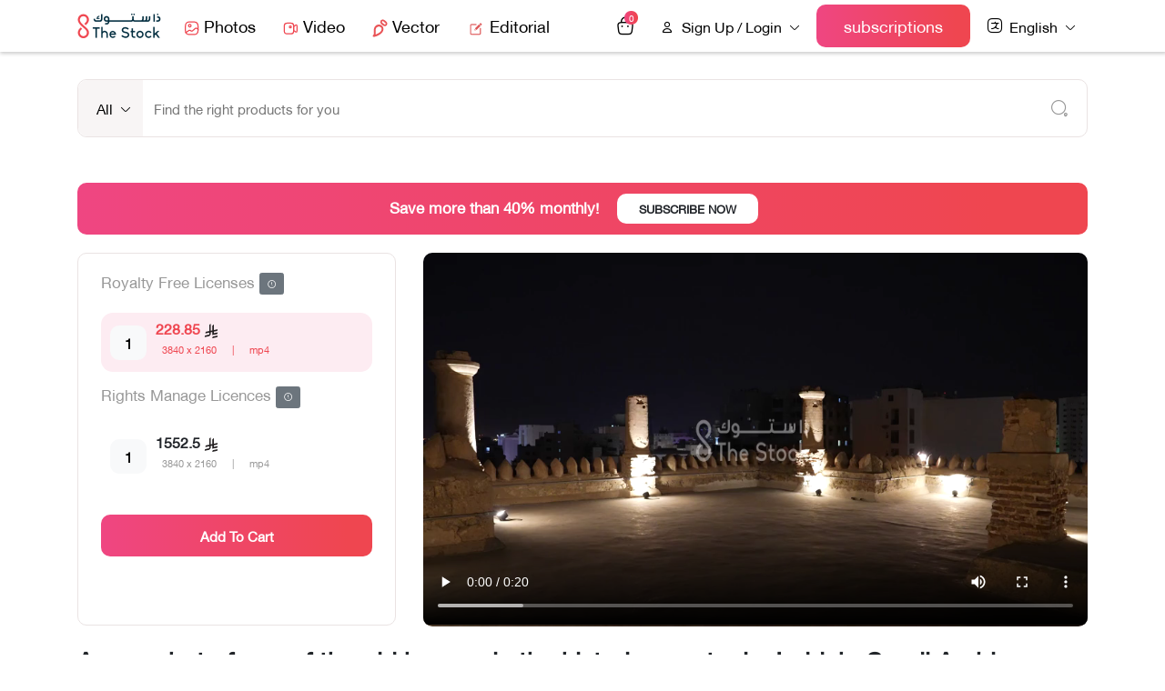

--- FILE ---
content_type: text/html; charset=utf-8
request_url: https://thestock.sa/en/content/video/34733
body_size: 102853
content:
<!doctype html>
<html data-n-head-ssr lang="en" data-n-head="%7B%22lang%22:%7B%22ssr%22:%22en%22%7D%7D">

<head >
    <meta data-n-head="ssr" charset="utf-8"><meta data-n-head="ssr" name="viewport" content="width=device-width, initial-scale=1"><meta data-n-head="ssr" name="format-detection" content="telephone=no"><title>The Stock - A snapshot of one of the old houses in the historic country in Jeddah, Saudi Arabia, at night, historical Jeddah, historical monuments in Jeddah, tourism in Saudi Arabia, ancient ancient buildings</title><link data-n-head="ssr" rel="icon" type="image/x-icon" href="/favicon.png"><script data-n-head="ssr" src="https://tap-sdks.b-cdn.net/card/1.0.2/index.js"></script><link rel="preload" href="/_nuxt/0851074.js" as="script"><link rel="preload" href="/_nuxt/fdab03d.js" as="script"><link rel="preload" href="/_nuxt/a2d92ae.js" as="script"><link rel="preload" href="/_nuxt/fa8e7d9.js" as="script"><link rel="preload" href="/_nuxt/ceea0c8.js" as="script"><link rel="preload" href="/_nuxt/042360b.js" as="script"><style data-vue-ssr-id="5c616041:0 4583bfba:0 4d0e2d98:0 2c6794ac:0 35203ed1:0 17f9aecc:0 2229d98b:0 2229d98b:1 3c6c626a:0 7cf00a18:0 eacf0e22:0 020d1def:0 1439d8c0:0 51ef4e46:0 bfa06c08:0 f6444d4e:0 2d1a088f:0 2de88710:0 2c2acca8:0 50052115:0 c1f650f2:0 6d6b3fa0:0 218b20f9:0 d774d446:0 fd3d155c:0 3508058a:0 a5104db0:0 337001d6:0 bdc17962:0 3e7bd29e:0 60690e2a:0 264c6bc8:0 77262b0c:0">.hollow-dots-spinner [data-v-768a2ebb],.hollow-dots-spinner[data-v-768a2ebb]{-webkit-box-sizing:border-box;box-sizing:border-box}.hollow-dots-spinner[data-v-768a2ebb]{height:15px;width:90px}.hollow-dots-spinner .dot[data-v-768a2ebb]{-webkit-animation:hollow-dots-spinner-animation-data-v-768a2ebb 1s ease 0s infinite;animation:hollow-dots-spinner-animation-data-v-768a2ebb 1s ease 0s infinite;border:3px solid #ff1d5e;border-radius:50%;float:left;height:15px;margin:0 7.5px;-webkit-transform:scale(0);transform:scale(0);width:15px}.hollow-dots-spinner .dot[data-v-768a2ebb]:first-child{-webkit-animation-delay:.3s;animation-delay:.3s}.hollow-dots-spinner .dot[data-v-768a2ebb]:nth-child(2){-webkit-animation-delay:.6s;animation-delay:.6s}.hollow-dots-spinner .dot[data-v-768a2ebb]:nth-child(3){-webkit-animation-delay:.9s;animation-delay:.9s}@-webkit-keyframes hollow-dots-spinner-animation-data-v-768a2ebb{50%{opacity:1;-webkit-transform:scale(1);transform:scale(1)}to{opacity:0}}@keyframes hollow-dots-spinner-animation-data-v-768a2ebb{50%{opacity:1;-webkit-transform:scale(1);transform:scale(1)}to{opacity:0}}.pixel-spinner [data-v-11dde470],.pixel-spinner[data-v-11dde470]{-webkit-box-sizing:border-box;box-sizing:border-box}.pixel-spinner[data-v-11dde470]{display:-ms-flexbox;display:-webkit-box;display:flex;-ms-flex-direction:row;height:70px;width:70px;-webkit-box-orient:horizontal;-webkit-box-direction:normal;flex-direction:row;-ms-flex-pack:center;-webkit-box-pack:center;justify-content:center;-ms-flex-align:center;-webkit-box-align:center;align-items:center}.pixel-spinner .pixel-spinner-inner[data-v-11dde470]{-webkit-animation:pixel-spinner-animation-data-v-11dde470 2s linear infinite;animation:pixel-spinner-animation-data-v-11dde470 2s linear infinite;background-color:#ff1d5e;-webkit-box-shadow:15px 15px 0 0,-15px -15px 0 0,15px -15px 0 0,-15px 15px 0 0,0 15px 0 0,15px 0 0 0,-15px 0 0 0,0 -15px 0 0;box-shadow:15px 15px 0 0,-15px -15px 0 0,15px -15px 0 0,-15px 15px 0 0,0 15px 0 0,15px 0 0 0,-15px 0 0 0,0 -15px 0 0;color:#ff1d5e;height:10px;width:10px}@-webkit-keyframes pixel-spinner-animation-data-v-11dde470{50%{-webkit-box-shadow:20px 20px 0 0,-20px -20px 0 0,20px -20px 0 0,-20px 20px 0 0,0 10px 0 0,10px 0 0 0,-10px 0 0 0,0 -10px 0 0;box-shadow:20px 20px 0 0,-20px -20px 0 0,20px -20px 0 0,-20px 20px 0 0,0 10px 0 0,10px 0 0 0,-10px 0 0 0,0 -10px 0 0}75%{-webkit-box-shadow:20px 20px 0 0,-20px -20px 0 0,20px -20px 0 0,-20px 20px 0 0,0 10px 0 0,10px 0 0 0,-10px 0 0 0,0 -10px 0 0;box-shadow:20px 20px 0 0,-20px -20px 0 0,20px -20px 0 0,-20px 20px 0 0,0 10px 0 0,10px 0 0 0,-10px 0 0 0,0 -10px 0 0}to{-webkit-transform:rotate(1turn);transform:rotate(1turn)}}@keyframes pixel-spinner-animation-data-v-11dde470{50%{-webkit-box-shadow:20px 20px 0 0,-20px -20px 0 0,20px -20px 0 0,-20px 20px 0 0,0 10px 0 0,10px 0 0 0,-10px 0 0 0,0 -10px 0 0;box-shadow:20px 20px 0 0,-20px -20px 0 0,20px -20px 0 0,-20px 20px 0 0,0 10px 0 0,10px 0 0 0,-10px 0 0 0,0 -10px 0 0}75%{-webkit-box-shadow:20px 20px 0 0,-20px -20px 0 0,20px -20px 0 0,-20px 20px 0 0,0 10px 0 0,10px 0 0 0,-10px 0 0 0,0 -10px 0 0;box-shadow:20px 20px 0 0,-20px -20px 0 0,20px -20px 0 0,-20px 20px 0 0,0 10px 0 0,10px 0 0 0,-10px 0 0 0,0 -10px 0 0}to{-webkit-transform:rotate(1turn);transform:rotate(1turn)}}.flower-spinner [data-v-3f3d2e79],.flower-spinner[data-v-3f3d2e79]{-webkit-box-sizing:border-box;box-sizing:border-box}.flower-spinner[data-v-3f3d2e79]{display:-ms-flexbox;display:-webkit-box;display:flex;-ms-flex-direction:row;height:70px;width:70px;-webkit-box-orient:horizontal;-webkit-box-direction:normal;flex-direction:row;-ms-flex-align:center;-webkit-box-align:center;align-items:center;-ms-flex-pack:center;-webkit-box-pack:center;justify-content:center}.flower-spinner .dots-container[data-v-3f3d2e79]{height:10px;width:10px}.flower-spinner .small-dot[data-v-3f3d2e79]{-webkit-animation:flower-spinner-small-dot-animation-data-v-3f3d2e79 2.5s 0s infinite both;animation:flower-spinner-small-dot-animation-data-v-3f3d2e79 2.5s 0s infinite both;background:#ff1d5e;border-radius:50%;height:100%;width:100%}.flower-spinner .big-dot[data-v-3f3d2e79]{-webkit-animation:flower-spinner-big-dot-animation-data-v-3f3d2e79 2.5s 0s infinite both;animation:flower-spinner-big-dot-animation-data-v-3f3d2e79 2.5s 0s infinite both;background:#ff1d5e;border-radius:50%;height:100%;padding:10%;width:100%}@-webkit-keyframes flower-spinner-big-dot-animation-data-v-3f3d2e79{0%,to{-webkit-box-shadow:0 0 0 #ff1d5e,0 0 0 #ff1d5e,0 0 0 #ff1d5e,0 0 0 #ff1d5e,0 0 0 #ff1d5e,0 0 0 #ff1d5e,0 0 0 #ff1d5e,0 0 0 #ff1d5e;box-shadow:0 0 0 #ff1d5e,0 0 0 #ff1d5e,0 0 0 #ff1d5e,0 0 0 #ff1d5e,0 0 0 #ff1d5e,0 0 0 #ff1d5e,0 0 0 #ff1d5e,0 0 0 #ff1d5e}50%{-webkit-transform:rotate(180deg);transform:rotate(180deg)}25%,75%{-webkit-box-shadow:26px 0 0 #ff1d5e,-26px 0 0 #ff1d5e,0 26px 0 #ff1d5e,0 -26px 0 #ff1d5e,19px -19px 0 #ff1d5e,19px 19px 0 #ff1d5e,-19px -19px 0 #ff1d5e,-19px 19px 0 #ff1d5e;box-shadow:26px 0 0 #ff1d5e,-26px 0 0 #ff1d5e,0 26px 0 #ff1d5e,0 -26px 0 #ff1d5e,19px -19px 0 #ff1d5e,19px 19px 0 #ff1d5e,-19px -19px 0 #ff1d5e,-19px 19px 0 #ff1d5e}to{-webkit-box-shadow:0 0 0 #ff1d5e,0 0 0 #ff1d5e,0 0 0 #ff1d5e,0 0 0 #ff1d5e,0 0 0 #ff1d5e,0 0 0 #ff1d5e,0 0 0 #ff1d5e,0 0 0 #ff1d5e;box-shadow:0 0 0 #ff1d5e,0 0 0 #ff1d5e,0 0 0 #ff1d5e,0 0 0 #ff1d5e,0 0 0 #ff1d5e,0 0 0 #ff1d5e,0 0 0 #ff1d5e,0 0 0 #ff1d5e;-webkit-transform:rotate(1turn);transform:rotate(1turn)}}@keyframes flower-spinner-big-dot-animation-data-v-3f3d2e79{0%,to{-webkit-box-shadow:0 0 0 #ff1d5e,0 0 0 #ff1d5e,0 0 0 #ff1d5e,0 0 0 #ff1d5e,0 0 0 #ff1d5e,0 0 0 #ff1d5e,0 0 0 #ff1d5e,0 0 0 #ff1d5e;box-shadow:0 0 0 #ff1d5e,0 0 0 #ff1d5e,0 0 0 #ff1d5e,0 0 0 #ff1d5e,0 0 0 #ff1d5e,0 0 0 #ff1d5e,0 0 0 #ff1d5e,0 0 0 #ff1d5e}50%{-webkit-transform:rotate(180deg);transform:rotate(180deg)}25%,75%{-webkit-box-shadow:26px 0 0 #ff1d5e,-26px 0 0 #ff1d5e,0 26px 0 #ff1d5e,0 -26px 0 #ff1d5e,19px -19px 0 #ff1d5e,19px 19px 0 #ff1d5e,-19px -19px 0 #ff1d5e,-19px 19px 0 #ff1d5e;box-shadow:26px 0 0 #ff1d5e,-26px 0 0 #ff1d5e,0 26px 0 #ff1d5e,0 -26px 0 #ff1d5e,19px -19px 0 #ff1d5e,19px 19px 0 #ff1d5e,-19px -19px 0 #ff1d5e,-19px 19px 0 #ff1d5e}to{-webkit-box-shadow:0 0 0 #ff1d5e,0 0 0 #ff1d5e,0 0 0 #ff1d5e,0 0 0 #ff1d5e,0 0 0 #ff1d5e,0 0 0 #ff1d5e,0 0 0 #ff1d5e,0 0 0 #ff1d5e;box-shadow:0 0 0 #ff1d5e,0 0 0 #ff1d5e,0 0 0 #ff1d5e,0 0 0 #ff1d5e,0 0 0 #ff1d5e,0 0 0 #ff1d5e,0 0 0 #ff1d5e,0 0 0 #ff1d5e;-webkit-transform:rotate(1turn);transform:rotate(1turn)}}@-webkit-keyframes flower-spinner-small-dot-animation-data-v-3f3d2e79{0%,to{-webkit-box-shadow:0 0 0 #ff1d5e,0 0 0 #ff1d5e,0 0 0 #ff1d5e,0 0 0 #ff1d5e,0 0 0 #ff1d5e,0 0 0 #ff1d5e,0 0 0 #ff1d5e,0 0 0 #ff1d5e;box-shadow:0 0 0 #ff1d5e,0 0 0 #ff1d5e,0 0 0 #ff1d5e,0 0 0 #ff1d5e,0 0 0 #ff1d5e,0 0 0 #ff1d5e,0 0 0 #ff1d5e,0 0 0 #ff1d5e}25%,75%{-webkit-box-shadow:14px 0 0 #ff1d5e,-14px 0 0 #ff1d5e,0 14px 0 #ff1d5e,0 -14px 0 #ff1d5e,10px -10px 0 #ff1d5e,10px 10px 0 #ff1d5e,-10px -10px 0 #ff1d5e,-10px 10px 0 #ff1d5e;box-shadow:14px 0 0 #ff1d5e,-14px 0 0 #ff1d5e,0 14px 0 #ff1d5e,0 -14px 0 #ff1d5e,10px -10px 0 #ff1d5e,10px 10px 0 #ff1d5e,-10px -10px 0 #ff1d5e,-10px 10px 0 #ff1d5e}to{-webkit-box-shadow:0 0 0 #ff1d5e,0 0 0 #ff1d5e,0 0 0 #ff1d5e,0 0 0 #ff1d5e,0 0 0 #ff1d5e,0 0 0 #ff1d5e,0 0 0 #ff1d5e,0 0 0 #ff1d5e;box-shadow:0 0 0 #ff1d5e,0 0 0 #ff1d5e,0 0 0 #ff1d5e,0 0 0 #ff1d5e,0 0 0 #ff1d5e,0 0 0 #ff1d5e,0 0 0 #ff1d5e,0 0 0 #ff1d5e}}@keyframes flower-spinner-small-dot-animation-data-v-3f3d2e79{0%,to{-webkit-box-shadow:0 0 0 #ff1d5e,0 0 0 #ff1d5e,0 0 0 #ff1d5e,0 0 0 #ff1d5e,0 0 0 #ff1d5e,0 0 0 #ff1d5e,0 0 0 #ff1d5e,0 0 0 #ff1d5e;box-shadow:0 0 0 #ff1d5e,0 0 0 #ff1d5e,0 0 0 #ff1d5e,0 0 0 #ff1d5e,0 0 0 #ff1d5e,0 0 0 #ff1d5e,0 0 0 #ff1d5e,0 0 0 #ff1d5e}25%,75%{-webkit-box-shadow:14px 0 0 #ff1d5e,-14px 0 0 #ff1d5e,0 14px 0 #ff1d5e,0 -14px 0 #ff1d5e,10px -10px 0 #ff1d5e,10px 10px 0 #ff1d5e,-10px -10px 0 #ff1d5e,-10px 10px 0 #ff1d5e;box-shadow:14px 0 0 #ff1d5e,-14px 0 0 #ff1d5e,0 14px 0 #ff1d5e,0 -14px 0 #ff1d5e,10px -10px 0 #ff1d5e,10px 10px 0 #ff1d5e,-10px -10px 0 #ff1d5e,-10px 10px 0 #ff1d5e}to{-webkit-box-shadow:0 0 0 #ff1d5e,0 0 0 #ff1d5e,0 0 0 #ff1d5e,0 0 0 #ff1d5e,0 0 0 #ff1d5e,0 0 0 #ff1d5e,0 0 0 #ff1d5e,0 0 0 #ff1d5e;box-shadow:0 0 0 #ff1d5e,0 0 0 #ff1d5e,0 0 0 #ff1d5e,0 0 0 #ff1d5e,0 0 0 #ff1d5e,0 0 0 #ff1d5e,0 0 0 #ff1d5e,0 0 0 #ff1d5e}}.intersecting-circles-spinner [data-v-305058e4],.intersecting-circles-spinner[data-v-305058e4]{-webkit-box-sizing:border-box;box-sizing:border-box}.intersecting-circles-spinner[data-v-305058e4]{display:-ms-flexbox;display:-webkit-box;display:flex;-ms-flex-direction:row;height:70px;position:relative;width:70px;-webkit-box-orient:horizontal;-webkit-box-direction:normal;flex-direction:row;-ms-flex-pack:center;-webkit-box-pack:center;justify-content:center;-ms-flex-align:center;-webkit-box-align:center;align-items:center}.intersecting-circles-spinner .spinnerBlock[data-v-305058e4]{-webkit-animation:intersecting-circles-spinners-animation-data-v-305058e4 1.2s linear infinite;animation:intersecting-circles-spinners-animation-data-v-305058e4 1.2s linear infinite;display:block;height:35px;-webkit-transform-origin:center;transform-origin:center;width:35px}.intersecting-circles-spinner .circle[data-v-305058e4]{border:2px solid #ff1d5e;border-radius:50%;display:block;height:100%;left:0;position:absolute;top:0;width:100%}.intersecting-circles-spinner .circle[data-v-305058e4]:first-child{left:0;top:0}.intersecting-circles-spinner .circle[data-v-305058e4]:nth-child(2){left:-12.6px;top:7px}.intersecting-circles-spinner .circle[data-v-305058e4]:nth-child(3){left:-12.6px;top:-7px}.intersecting-circles-spinner .circle[data-v-305058e4]:nth-child(4){left:0;top:-12.6px}.intersecting-circles-spinner .circle[data-v-305058e4]:nth-child(5){left:12.6px;top:-7px}.intersecting-circles-spinner .circle[data-v-305058e4]:nth-child(6){left:12.6px;top:7px}.intersecting-circles-spinner .circle[data-v-305058e4]:nth-child(7){left:0;top:12.6px}@-webkit-keyframes intersecting-circles-spinners-animation-data-v-305058e4{0%{-webkit-transform:rotate(0deg);transform:rotate(0deg)}to{-webkit-transform:rotate(1turn);transform:rotate(1turn)}}@keyframes intersecting-circles-spinners-animation-data-v-305058e4{0%{-webkit-transform:rotate(0deg);transform:rotate(0deg)}to{-webkit-transform:rotate(1turn);transform:rotate(1turn)}}.orbit-spinner [data-v-668044f8],.orbit-spinner[data-v-668044f8]{-webkit-box-sizing:border-box;box-sizing:border-box}.orbit-spinner[data-v-668044f8]{border-radius:50%;height:55px;-webkit-perspective:800px;perspective:800px;width:55px}.orbit-spinner .orbit[data-v-668044f8]{border-radius:50%;-webkit-box-sizing:border-box;box-sizing:border-box;height:100%;position:absolute;width:100%}.orbit-spinner .orbit[data-v-668044f8]:first-child{-webkit-animation:orbit-spinner-orbit-one-animation-data-v-668044f8 1.2s linear infinite;animation:orbit-spinner-orbit-one-animation-data-v-668044f8 1.2s linear infinite;border-bottom:3px solid #ff1d5e;left:0;top:0}.orbit-spinner .orbit[data-v-668044f8]:nth-child(2){-webkit-animation:orbit-spinner-orbit-two-animation-data-v-668044f8 1.2s linear infinite;animation:orbit-spinner-orbit-two-animation-data-v-668044f8 1.2s linear infinite;border-right:3px solid #ff1d5e;right:0;top:0}.orbit-spinner .orbit[data-v-668044f8]:nth-child(3){-webkit-animation:orbit-spinner-orbit-three-animation-data-v-668044f8 1.2s linear infinite;animation:orbit-spinner-orbit-three-animation-data-v-668044f8 1.2s linear infinite;border-top:3px solid #ff1d5e;bottom:0;right:0}@-webkit-keyframes orbit-spinner-orbit-one-animation-data-v-668044f8{0%{-webkit-transform:rotateX(35deg) rotateY(-45deg) rotate(0deg);transform:rotateX(35deg) rotateY(-45deg) rotate(0deg)}to{-webkit-transform:rotateX(35deg) rotateY(-45deg) rotate(1turn);transform:rotateX(35deg) rotateY(-45deg) rotate(1turn)}}@keyframes orbit-spinner-orbit-one-animation-data-v-668044f8{0%{-webkit-transform:rotateX(35deg) rotateY(-45deg) rotate(0deg);transform:rotateX(35deg) rotateY(-45deg) rotate(0deg)}to{-webkit-transform:rotateX(35deg) rotateY(-45deg) rotate(1turn);transform:rotateX(35deg) rotateY(-45deg) rotate(1turn)}}@-webkit-keyframes orbit-spinner-orbit-two-animation-data-v-668044f8{0%{-webkit-transform:rotateX(50deg) rotateY(10deg) rotate(0deg);transform:rotateX(50deg) rotateY(10deg) rotate(0deg)}to{-webkit-transform:rotateX(50deg) rotateY(10deg) rotate(1turn);transform:rotateX(50deg) rotateY(10deg) rotate(1turn)}}@keyframes orbit-spinner-orbit-two-animation-data-v-668044f8{0%{-webkit-transform:rotateX(50deg) rotateY(10deg) rotate(0deg);transform:rotateX(50deg) rotateY(10deg) rotate(0deg)}to{-webkit-transform:rotateX(50deg) rotateY(10deg) rotate(1turn);transform:rotateX(50deg) rotateY(10deg) rotate(1turn)}}@-webkit-keyframes orbit-spinner-orbit-three-animation-data-v-668044f8{0%{-webkit-transform:rotateX(35deg) rotateY(55deg) rotate(0deg);transform:rotateX(35deg) rotateY(55deg) rotate(0deg)}to{-webkit-transform:rotateX(35deg) rotateY(55deg) rotate(1turn);transform:rotateX(35deg) rotateY(55deg) rotate(1turn)}}@keyframes orbit-spinner-orbit-three-animation-data-v-668044f8{0%{-webkit-transform:rotateX(35deg) rotateY(55deg) rotate(0deg);transform:rotateX(35deg) rotateY(55deg) rotate(0deg)}to{-webkit-transform:rotateX(35deg) rotateY(55deg) rotate(1turn);transform:rotateX(35deg) rotateY(55deg) rotate(1turn)}}.fingerprint-spinner [data-v-9877822c],.fingerprint-spinner[data-v-9877822c]{-webkit-box-sizing:border-box;box-sizing:border-box}.fingerprint-spinner[data-v-9877822c]{height:64px;overflow:hidden;padding:2px;position:relative;width:64px}.fingerprint-spinner .spinner-ring[data-v-9877822c]{-webkit-animation:fingerprint-spinner-animation-data-v-9877822c 1.5s cubic-bezier(.68,-.75,.265,1.75) infinite forwards;animation:fingerprint-spinner-animation-data-v-9877822c 1.5s cubic-bezier(.68,-.75,.265,1.75) infinite forwards;border:2px solid transparent;border-radius:50%;border-top-color:#ff1d5e;bottom:0;left:0;margin:auto;position:absolute;right:0;top:0}.fingerprint-spinner .spinner-ring[data-v-9877822c]:first-child{-webkit-animation-delay:50ms;animation-delay:50ms;height:6.66667px;width:6.66667px}.fingerprint-spinner .spinner-ring[data-v-9877822c]:nth-child(2){-webkit-animation-delay:.1s;animation-delay:.1s;height:13.33333px;width:13.33333px}.fingerprint-spinner .spinner-ring[data-v-9877822c]:nth-child(3){-webkit-animation-delay:.15s;animation-delay:.15s;height:20px;width:20px}.fingerprint-spinner .spinner-ring[data-v-9877822c]:nth-child(4){-webkit-animation-delay:.2s;animation-delay:.2s;height:26.66667px;width:26.66667px}.fingerprint-spinner .spinner-ring[data-v-9877822c]:nth-child(5){-webkit-animation-delay:.25s;animation-delay:.25s;height:33.33333px;width:33.33333px}.fingerprint-spinner .spinner-ring[data-v-9877822c]:nth-child(6){-webkit-animation-delay:.3s;animation-delay:.3s;height:40px;width:40px}.fingerprint-spinner .spinner-ring[data-v-9877822c]:nth-child(7){-webkit-animation-delay:.35s;animation-delay:.35s;height:46.66667px;width:46.66667px}.fingerprint-spinner .spinner-ring[data-v-9877822c]:nth-child(8){-webkit-animation-delay:.4s;animation-delay:.4s;height:53.33333px;width:53.33333px}.fingerprint-spinner .spinner-ring[data-v-9877822c]:nth-child(9){-webkit-animation-delay:.45s;animation-delay:.45s;height:60px;width:60px}@-webkit-keyframes fingerprint-spinner-animation-data-v-9877822c{to{-webkit-transform:rotate(1turn);transform:rotate(1turn)}}@keyframes fingerprint-spinner-animation-data-v-9877822c{to{-webkit-transform:rotate(1turn);transform:rotate(1turn)}}.trinity-rings-spinner [data-v-d400bdc8],.trinity-rings-spinner[data-v-d400bdc8]{-webkit-box-sizing:border-box;box-sizing:border-box}.trinity-rings-spinner[data-v-d400bdc8]{display:-ms-flexbox;display:-webkit-box;display:flex;height:66px;padding:3px;position:relative;width:66px;-ms-flex-pack:center;-webkit-box-pack:center;justify-content:center;-ms-flex-align:center;-webkit-box-align:center;align-items:center;-ms-flex-direction:row;-webkit-box-orient:horizontal;-webkit-box-direction:normal;flex-direction:row;overflow:hidden}.trinity-rings-spinner .circle[data-v-d400bdc8]{border:3px solid #ff1d5e;border-radius:50%;display:block;opacity:1;position:absolute}.trinity-rings-spinner .circle[data-v-d400bdc8]:first-child{-webkit-animation:trinity-rings-spinner-circle1-animation-data-v-d400bdc8 1.5s linear infinite;animation:trinity-rings-spinner-circle1-animation-data-v-d400bdc8 1.5s linear infinite;border-width:3px;height:60px;width:60px}.trinity-rings-spinner .circle[data-v-d400bdc8]:nth-child(2){-webkit-animation:trinity-rings-spinner-circle2-animation-data-v-d400bdc8 1.5s linear infinite;animation:trinity-rings-spinner-circle2-animation-data-v-d400bdc8 1.5s linear infinite;border-width:2px;height:39px;width:39px}.trinity-rings-spinner .circle[data-v-d400bdc8]:nth-child(3){-webkit-animation:trinity-rings-spinner-circle3-animation-data-v-d400bdc8 1.5s linear infinite;animation:trinity-rings-spinner-circle3-animation-data-v-d400bdc8 1.5s linear infinite;border-width:1px;height:6px;width:6px}@-webkit-keyframes trinity-rings-spinner-circle1-animation-data-v-d400bdc8{0%{-webkit-transform:rotate(20deg) rotateY(0deg);transform:rotate(20deg) rotateY(0deg)}to{-webkit-transform:rotate(100deg) rotateY(1turn);transform:rotate(100deg) rotateY(1turn)}}@keyframes trinity-rings-spinner-circle1-animation-data-v-d400bdc8{0%{-webkit-transform:rotate(20deg) rotateY(0deg);transform:rotate(20deg) rotateY(0deg)}to{-webkit-transform:rotate(100deg) rotateY(1turn);transform:rotate(100deg) rotateY(1turn)}}@-webkit-keyframes trinity-rings-spinner-circle2-animation-data-v-d400bdc8{0%{-webkit-transform:rotate(100deg) rotateX(0deg);transform:rotate(100deg) rotateX(0deg)}to{-webkit-transform:rotate(0deg) rotateX(1turn);transform:rotate(0deg) rotateX(1turn)}}@keyframes trinity-rings-spinner-circle2-animation-data-v-d400bdc8{0%{-webkit-transform:rotate(100deg) rotateX(0deg);transform:rotate(100deg) rotateX(0deg)}to{-webkit-transform:rotate(0deg) rotateX(1turn);transform:rotate(0deg) rotateX(1turn)}}@-webkit-keyframes trinity-rings-spinner-circle3-animation-data-v-d400bdc8{0%{-webkit-transform:rotate(100deg) rotateX(-1turn);transform:rotate(100deg) rotateX(-1turn)}to{-webkit-transform:rotate(-1turn) rotateX(1turn);transform:rotate(-1turn) rotateX(1turn)}}@keyframes trinity-rings-spinner-circle3-animation-data-v-d400bdc8{0%{-webkit-transform:rotate(100deg) rotateX(-1turn);transform:rotate(100deg) rotateX(-1turn)}to{-webkit-transform:rotate(-1turn) rotateX(1turn);transform:rotate(-1turn) rotateX(1turn)}}.fulfilling-square-spinner [data-v-13b55775],.fulfilling-square-spinner[data-v-13b55775]{-webkit-box-sizing:border-box;box-sizing:border-box}.fulfilling-square-spinner[data-v-13b55775]{-webkit-animation:fulfilling-square-spinner-animation-data-v-13b55775 4s ease infinite;animation:fulfilling-square-spinner-animation-data-v-13b55775 4s ease infinite;border:4px solid #ff1d5e;height:50px;position:relative;width:50px}.fulfilling-square-spinner .spinner-inner[data-v-13b55775]{-webkit-animation:fulfilling-square-spinner-inner-animation-data-v-13b55775 4s ease-in infinite;animation:fulfilling-square-spinner-inner-animation-data-v-13b55775 4s ease-in infinite;background-color:#ff1d5e;display:inline-block;opacity:1;vertical-align:top;width:100%}@-webkit-keyframes fulfilling-square-spinner-animation-data-v-13b55775{0%{-webkit-transform:rotate(0deg);transform:rotate(0deg)}25%{-webkit-transform:rotate(180deg);transform:rotate(180deg)}50%{-webkit-transform:rotate(180deg);transform:rotate(180deg)}75%{-webkit-transform:rotate(1turn);transform:rotate(1turn)}to{-webkit-transform:rotate(1turn);transform:rotate(1turn)}}@keyframes fulfilling-square-spinner-animation-data-v-13b55775{0%{-webkit-transform:rotate(0deg);transform:rotate(0deg)}25%{-webkit-transform:rotate(180deg);transform:rotate(180deg)}50%{-webkit-transform:rotate(180deg);transform:rotate(180deg)}75%{-webkit-transform:rotate(1turn);transform:rotate(1turn)}to{-webkit-transform:rotate(1turn);transform:rotate(1turn)}}@-webkit-keyframes fulfilling-square-spinner-inner-animation-data-v-13b55775{0%{height:0%}25%{height:0%}50%{height:100%}75%{height:100%}to{height:0%}}@keyframes fulfilling-square-spinner-inner-animation-data-v-13b55775{0%{height:0%}25%{height:0%}50%{height:100%}75%{height:100%}to{height:0%}}.circles-to-rhombuses-spinner [data-v-cbcffb10],.circles-to-rhombuses-spinner[data-v-cbcffb10]{-webkit-box-sizing:border-box;box-sizing:border-box}.circles-to-rhombuses-spinner[data-v-cbcffb10]{display:-ms-flexbox;display:-webkit-box;display:flex;height:15px;width:95.625px;-ms-flex-align:center;-webkit-box-align:center;align-items:center;-ms-flex-pack:center;-webkit-box-pack:center;justify-content:center}.circles-to-rhombuses-spinner .circle[data-v-cbcffb10]{-webkit-animation:circles-to-rhombuses-animation-data-v-cbcffb10 1.2s linear infinite;animation:circles-to-rhombuses-animation-data-v-cbcffb10 1.2s linear infinite;background:transparent;border:3px solid #ff1d5e;border-radius:10%;height:15px;margin-left:16.875px;overflow:hidden;-webkit-transform:rotate(45deg);transform:rotate(45deg);width:15px}.circles-to-rhombuses-spinner .circle[data-v-cbcffb10]:first-child{-webkit-animation-delay:.15s;animation-delay:.15s;margin-left:0}.circles-to-rhombuses-spinner .circle[data-v-cbcffb10]:nth-child(2){-webkit-animation-delay:.3s;animation-delay:.3s}.circles-to-rhombuses-spinner .circle[data-v-cbcffb10]:nth-child(3){-webkit-animation-delay:.45s;animation-delay:.45s}@-webkit-keyframes circles-to-rhombuses-animation-data-v-cbcffb10{0%{border-radius:10%}17.5%{border-radius:10%}50%{border-radius:100%}93.5%{border-radius:10%}to{border-radius:10%}}@keyframes circles-to-rhombuses-animation-data-v-cbcffb10{0%{border-radius:10%}17.5%{border-radius:10%}50%{border-radius:100%}93.5%{border-radius:10%}to{border-radius:10%}}@-webkit-keyframes circles-to-rhombuses-background-animation-data-v-cbcffb10{50%{opacity:.4}}@keyframes circles-to-rhombuses-background-animation-data-v-cbcffb10{50%{opacity:.4}}.semipolar-spinner [data-v-621ccafe],.semipolar-spinner[data-v-621ccafe]{-webkit-box-sizing:border-box;box-sizing:border-box}.semipolar-spinner[data-v-621ccafe]{height:65px;position:relative;width:65px}.semipolar-spinner .ring[data-v-621ccafe]{-webkit-animation:semipolar-spinner-animation-data-v-621ccafe 2s infinite;animation:semipolar-spinner-animation-data-v-621ccafe 2s infinite;border-color:#ff1d5e transparent transparent #ff1d5e;border-radius:50%;border-style:solid;border-width:3.25px;position:absolute}.semipolar-spinner .ring[data-v-621ccafe]:first-child{-webkit-animation-delay:.8s;animation-delay:.8s;height:65px;left:0;top:0;width:65px;z-index:5}.semipolar-spinner .ring[data-v-621ccafe]:nth-child(2){-webkit-animation-delay:.6s;animation-delay:.6s;height:52px;left:6.5px;top:6.5px;width:52px;z-index:4}.semipolar-spinner .ring[data-v-621ccafe]:nth-child(3){-webkit-animation-delay:.4s;animation-delay:.4s;height:39px;left:13px;top:13px;width:39px;z-index:3}.semipolar-spinner .ring[data-v-621ccafe]:nth-child(4){-webkit-animation-delay:.2s;animation-delay:.2s;height:26px;left:19.5px;top:19.5px;width:26px;z-index:2}.semipolar-spinner .ring[data-v-621ccafe]:nth-child(5){-webkit-animation-delay:0s;animation-delay:0s;height:13px;left:26px;top:26px;width:13px;z-index:1}@-webkit-keyframes semipolar-spinner-animation-data-v-621ccafe{50%{-webkit-transform:rotate(1turn) scale(.7);transform:rotate(1turn) scale(.7)}}@keyframes semipolar-spinner-animation-data-v-621ccafe{50%{-webkit-transform:rotate(1turn) scale(.7);transform:rotate(1turn) scale(.7)}}.breeding-rhombus-spinner[data-v-29c5f370]{height:65px;position:relative;-webkit-transform:rotate(45deg);transform:rotate(45deg);width:65px}.breeding-rhombus-spinner [data-v-29c5f370],.breeding-rhombus-spinner[data-v-29c5f370]{-webkit-box-sizing:border-box;box-sizing:border-box}.breeding-rhombus-spinner .rhombus[data-v-29c5f370]{-webkit-animation-duration:2s;animation-duration:2s;-webkit-animation-iteration-count:infinite;animation-iteration-count:infinite;background-color:#ff1d5e;height:8.66667px;left:28.16657px;position:absolute;top:28.16657px;width:8.66667px}.breeding-rhombus-spinner .rhombus[data-v-29c5f370]:nth-child(2n+0){margin-right:0}.breeding-rhombus-spinner .rhombus.child-1[data-v-29c5f370]{-webkit-animation-delay:.1s;animation-delay:.1s;-webkit-animation-name:breeding-rhombus-spinner-animation-child-1-data-v-29c5f370;animation-name:breeding-rhombus-spinner-animation-child-1-data-v-29c5f370}.breeding-rhombus-spinner .rhombus.child-2[data-v-29c5f370]{-webkit-animation-delay:.2s;animation-delay:.2s;-webkit-animation-name:breeding-rhombus-spinner-animation-child-2-data-v-29c5f370;animation-name:breeding-rhombus-spinner-animation-child-2-data-v-29c5f370}.breeding-rhombus-spinner .rhombus.child-3[data-v-29c5f370]{-webkit-animation-delay:.3s;animation-delay:.3s;-webkit-animation-name:breeding-rhombus-spinner-animation-child-3-data-v-29c5f370;animation-name:breeding-rhombus-spinner-animation-child-3-data-v-29c5f370}.breeding-rhombus-spinner .rhombus.child-4[data-v-29c5f370]{-webkit-animation-delay:.4s;animation-delay:.4s;-webkit-animation-name:breeding-rhombus-spinner-animation-child-4-data-v-29c5f370;animation-name:breeding-rhombus-spinner-animation-child-4-data-v-29c5f370}.breeding-rhombus-spinner .rhombus.child-5[data-v-29c5f370]{-webkit-animation-delay:.5s;animation-delay:.5s;-webkit-animation-name:breeding-rhombus-spinner-animation-child-5-data-v-29c5f370;animation-name:breeding-rhombus-spinner-animation-child-5-data-v-29c5f370}.breeding-rhombus-spinner .rhombus.child-6[data-v-29c5f370]{-webkit-animation-delay:.6s;animation-delay:.6s;-webkit-animation-name:breeding-rhombus-spinner-animation-child-6-data-v-29c5f370;animation-name:breeding-rhombus-spinner-animation-child-6-data-v-29c5f370}.breeding-rhombus-spinner .rhombus.child-7[data-v-29c5f370]{-webkit-animation-delay:.7s;animation-delay:.7s;-webkit-animation-name:breeding-rhombus-spinner-animation-child-7-data-v-29c5f370;animation-name:breeding-rhombus-spinner-animation-child-7-data-v-29c5f370}.breeding-rhombus-spinner .rhombus.child-8[data-v-29c5f370]{-webkit-animation-delay:.8s;animation-delay:.8s;-webkit-animation-name:breeding-rhombus-spinner-animation-child-8-data-v-29c5f370;animation-name:breeding-rhombus-spinner-animation-child-8-data-v-29c5f370}.breeding-rhombus-spinner .rhombus.big[data-v-29c5f370]{-webkit-animation-duration:2s;animation-duration:2s;-webkit-animation:breeding-rhombus-spinner-animation-child-big-data-v-29c5f370 2s infinite;animation:breeding-rhombus-spinner-animation-child-big-data-v-29c5f370 2s infinite;-webkit-animation-delay:.5s;animation-delay:.5s;background-color:#ff1d5e;height:21.66667px;left:21.66667px;top:21.66667px;width:21.66667px}@-webkit-keyframes breeding-rhombus-spinner-animation-child-1-data-v-29c5f370{50%{-webkit-transform:translate(-325%,-325%);transform:translate(-325%,-325%)}}@keyframes breeding-rhombus-spinner-animation-child-1-data-v-29c5f370{50%{-webkit-transform:translate(-325%,-325%);transform:translate(-325%,-325%)}}@-webkit-keyframes breeding-rhombus-spinner-animation-child-2-data-v-29c5f370{50%{-webkit-transform:translateY(-325%);transform:translateY(-325%)}}@keyframes breeding-rhombus-spinner-animation-child-2-data-v-29c5f370{50%{-webkit-transform:translateY(-325%);transform:translateY(-325%)}}@-webkit-keyframes breeding-rhombus-spinner-animation-child-3-data-v-29c5f370{50%{-webkit-transform:translate(325%,-325%);transform:translate(325%,-325%)}}@keyframes breeding-rhombus-spinner-animation-child-3-data-v-29c5f370{50%{-webkit-transform:translate(325%,-325%);transform:translate(325%,-325%)}}@-webkit-keyframes breeding-rhombus-spinner-animation-child-4-data-v-29c5f370{50%{-webkit-transform:translate(325%);transform:translate(325%)}}@keyframes breeding-rhombus-spinner-animation-child-4-data-v-29c5f370{50%{-webkit-transform:translate(325%);transform:translate(325%)}}@-webkit-keyframes breeding-rhombus-spinner-animation-child-5-data-v-29c5f370{50%{-webkit-transform:translate(325%,325%);transform:translate(325%,325%)}}@keyframes breeding-rhombus-spinner-animation-child-5-data-v-29c5f370{50%{-webkit-transform:translate(325%,325%);transform:translate(325%,325%)}}@-webkit-keyframes breeding-rhombus-spinner-animation-child-6-data-v-29c5f370{50%{-webkit-transform:translateY(325%);transform:translateY(325%)}}@keyframes breeding-rhombus-spinner-animation-child-6-data-v-29c5f370{50%{-webkit-transform:translateY(325%);transform:translateY(325%)}}@-webkit-keyframes breeding-rhombus-spinner-animation-child-7-data-v-29c5f370{50%{-webkit-transform:translate(-325%,325%);transform:translate(-325%,325%)}}@keyframes breeding-rhombus-spinner-animation-child-7-data-v-29c5f370{50%{-webkit-transform:translate(-325%,325%);transform:translate(-325%,325%)}}@-webkit-keyframes breeding-rhombus-spinner-animation-child-8-data-v-29c5f370{50%{-webkit-transform:translate(-325%);transform:translate(-325%)}}@keyframes breeding-rhombus-spinner-animation-child-8-data-v-29c5f370{50%{-webkit-transform:translate(-325%);transform:translate(-325%)}}@-webkit-keyframes breeding-rhombus-spinner-animation-child-big-data-v-29c5f370{50%{-webkit-transform:scale(.5);transform:scale(.5)}}@keyframes breeding-rhombus-spinner-animation-child-big-data-v-29c5f370{50%{-webkit-transform:scale(.5);transform:scale(.5)}}.swapping-squares-spinner [data-v-4fdf2d7d],.swapping-squares-spinner[data-v-4fdf2d7d]{-webkit-box-sizing:border-box;box-sizing:border-box}.swapping-squares-spinner[data-v-4fdf2d7d]{display:-ms-flexbox;display:-webkit-box;display:flex;-ms-flex-direction:row;height:65px;position:relative;width:65px;-webkit-box-orient:horizontal;-webkit-box-direction:normal;flex-direction:row;-ms-flex-pack:center;-webkit-box-pack:center;justify-content:center;-ms-flex-align:center;-webkit-box-align:center;align-items:center}.swapping-squares-spinner .square[data-v-4fdf2d7d]{-webkit-animation-duration:1s;animation-duration:1s;-webkit-animation-iteration-count:infinite;animation-iteration-count:infinite;border:2px solid #ff1d5e;height:12.5px;margin-left:auto;margin-right:auto;position:absolute;width:12.5px}.swapping-squares-spinner .square[data-v-4fdf2d7d]:first-child{-webkit-animation-delay:.5s;animation-delay:.5s;-webkit-animation-name:swapping-squares-animation-child-1-data-v-4fdf2d7d;animation-name:swapping-squares-animation-child-1-data-v-4fdf2d7d}.swapping-squares-spinner .square[data-v-4fdf2d7d]:nth-child(2){-webkit-animation-delay:0s;animation-delay:0s;-webkit-animation-name:swapping-squares-animation-child-2-data-v-4fdf2d7d;animation-name:swapping-squares-animation-child-2-data-v-4fdf2d7d}.swapping-squares-spinner .square[data-v-4fdf2d7d]:nth-child(3){-webkit-animation-delay:.5s;animation-delay:.5s;-webkit-animation-name:swapping-squares-animation-child-3-data-v-4fdf2d7d;animation-name:swapping-squares-animation-child-3-data-v-4fdf2d7d}.swapping-squares-spinner .square[data-v-4fdf2d7d]:nth-child(4){-webkit-animation-delay:0s;animation-delay:0s;-webkit-animation-name:swapping-squares-animation-child-4-data-v-4fdf2d7d;animation-name:swapping-squares-animation-child-4-data-v-4fdf2d7d}@-webkit-keyframes swapping-squares-animation-child-1-data-v-4fdf2d7d{50%{-webkit-transform:translate(150%,150%) scale(2);transform:translate(150%,150%) scale(2)}}@keyframes swapping-squares-animation-child-1-data-v-4fdf2d7d{50%{-webkit-transform:translate(150%,150%) scale(2);transform:translate(150%,150%) scale(2)}}@-webkit-keyframes swapping-squares-animation-child-2-data-v-4fdf2d7d{50%{-webkit-transform:translate(-150%,150%) scale(2);transform:translate(-150%,150%) scale(2)}}@keyframes swapping-squares-animation-child-2-data-v-4fdf2d7d{50%{-webkit-transform:translate(-150%,150%) scale(2);transform:translate(-150%,150%) scale(2)}}@-webkit-keyframes swapping-squares-animation-child-3-data-v-4fdf2d7d{50%{-webkit-transform:translate(-150%,-150%) scale(2);transform:translate(-150%,-150%) scale(2)}}@keyframes swapping-squares-animation-child-3-data-v-4fdf2d7d{50%{-webkit-transform:translate(-150%,-150%) scale(2);transform:translate(-150%,-150%) scale(2)}}@-webkit-keyframes swapping-squares-animation-child-4-data-v-4fdf2d7d{50%{-webkit-transform:translate(150%,-150%) scale(2);transform:translate(150%,-150%) scale(2)}}@keyframes swapping-squares-animation-child-4-data-v-4fdf2d7d{50%{-webkit-transform:translate(150%,-150%) scale(2);transform:translate(150%,-150%) scale(2)}}.scaling-squares-spinner [data-v-46862fe5],.scaling-squares-spinner[data-v-46862fe5]{-webkit-box-sizing:border-box;box-sizing:border-box}.scaling-squares-spinner[data-v-46862fe5]{display:-ms-flexbox;display:-webkit-box;display:flex;-ms-flex-direction:row;height:65px;position:relative;width:65px;-webkit-box-orient:horizontal;-webkit-box-direction:normal;flex-direction:row;-ms-flex-align:center;-webkit-box-align:center;align-items:center;-ms-flex-pack:center;-webkit-box-pack:center;-webkit-animation:scaling-squares-animation-data-v-46862fe5 1.25s;animation:scaling-squares-animation-data-v-46862fe5 1.25s;-webkit-animation-iteration-count:infinite;animation-iteration-count:infinite;justify-content:center;-webkit-transform:rotate(0deg);transform:rotate(0deg)}.scaling-squares-spinner .square[data-v-46862fe5]{-webkit-animation-duration:1.25s;animation-duration:1.25s;-webkit-animation-iteration-count:infinite;animation-iteration-count:infinite;border:2px solid #ff1d5e;height:12.5px;margin-left:auto;margin-right:auto;position:absolute;width:12.5px}.scaling-squares-spinner .square[data-v-46862fe5]:first-child{-webkit-animation-name:scaling-squares-spinner-animation-child-1-data-v-46862fe5;animation-name:scaling-squares-spinner-animation-child-1-data-v-46862fe5}.scaling-squares-spinner .square[data-v-46862fe5]:nth-child(2){-webkit-animation-name:scaling-squares-spinner-animation-child-2-data-v-46862fe5;animation-name:scaling-squares-spinner-animation-child-2-data-v-46862fe5}.scaling-squares-spinner .square[data-v-46862fe5]:nth-child(3){-webkit-animation-name:scaling-squares-spinner-animation-child-3-data-v-46862fe5;animation-name:scaling-squares-spinner-animation-child-3-data-v-46862fe5}.scaling-squares-spinner .square[data-v-46862fe5]:nth-child(4){-webkit-animation-name:scaling-squares-spinner-animation-child-4-data-v-46862fe5;animation-name:scaling-squares-spinner-animation-child-4-data-v-46862fe5}@-webkit-keyframes scaling-squares-animation-data-v-46862fe5{50%{-webkit-transform:rotate(90deg);transform:rotate(90deg)}to{-webkit-transform:rotate(180deg);transform:rotate(180deg)}}@keyframes scaling-squares-animation-data-v-46862fe5{50%{-webkit-transform:rotate(90deg);transform:rotate(90deg)}to{-webkit-transform:rotate(180deg);transform:rotate(180deg)}}@-webkit-keyframes scaling-squares-spinner-animation-child-1-data-v-46862fe5{50%{-webkit-transform:translate(150%,150%) scale(2);transform:translate(150%,150%) scale(2)}}@keyframes scaling-squares-spinner-animation-child-1-data-v-46862fe5{50%{-webkit-transform:translate(150%,150%) scale(2);transform:translate(150%,150%) scale(2)}}@-webkit-keyframes scaling-squares-spinner-animation-child-2-data-v-46862fe5{50%{-webkit-transform:translate(-150%,150%) scale(2);transform:translate(-150%,150%) scale(2)}}@keyframes scaling-squares-spinner-animation-child-2-data-v-46862fe5{50%{-webkit-transform:translate(-150%,150%) scale(2);transform:translate(-150%,150%) scale(2)}}@-webkit-keyframes scaling-squares-spinner-animation-child-3-data-v-46862fe5{50%{-webkit-transform:translate(-150%,-150%) scale(2);transform:translate(-150%,-150%) scale(2)}}@keyframes scaling-squares-spinner-animation-child-3-data-v-46862fe5{50%{-webkit-transform:translate(-150%,-150%) scale(2);transform:translate(-150%,-150%) scale(2)}}@-webkit-keyframes scaling-squares-spinner-animation-child-4-data-v-46862fe5{50%{-webkit-transform:translate(150%,-150%) scale(2);transform:translate(150%,-150%) scale(2)}}@keyframes scaling-squares-spinner-animation-child-4-data-v-46862fe5{50%{-webkit-transform:translate(150%,-150%) scale(2);transform:translate(150%,-150%) scale(2)}}.fulfilling-bouncing-circle-spinner [data-v-33a573c6],.fulfilling-bouncing-circle-spinner[data-v-33a573c6]{-webkit-box-sizing:border-box;box-sizing:border-box}.fulfilling-bouncing-circle-spinner[data-v-33a573c6]{-webkit-animation:fulfilling-bouncing-circle-spinner-animation-data-v-33a573c6 4s ease infinite;animation:fulfilling-bouncing-circle-spinner-animation-data-v-33a573c6 4s ease infinite;height:60px;position:relative;width:60px}.fulfilling-bouncing-circle-spinner .orbit[data-v-33a573c6]{-webkit-animation:fulfilling-bouncing-circle-spinner-orbit-animation-data-v-33a573c6 4s ease infinite;animation:fulfilling-bouncing-circle-spinner-orbit-animation-data-v-33a573c6 4s ease infinite;border:1.8px solid #ff1d5e;border-radius:50%;height:60px;left:0;position:absolute;top:0;width:60px}.fulfilling-bouncing-circle-spinner .circle[data-v-33a573c6]{-webkit-animation:fulfilling-bouncing-circle-spinner-circle-animation-data-v-33a573c6 4s ease infinite;animation:fulfilling-bouncing-circle-spinner-circle-animation-data-v-33a573c6 4s ease infinite;border:6px solid #ff1d5e;border-radius:50%;color:#ff1d5e;display:block;height:60px;position:relative;-webkit-transform:rotate(0deg) scale(1);transform:rotate(0deg) scale(1);width:60px}@-webkit-keyframes fulfilling-bouncing-circle-spinner-animation-data-v-33a573c6{0%{-webkit-transform:rotate(0deg);transform:rotate(0deg)}to{-webkit-transform:rotate(1turn);transform:rotate(1turn)}}@keyframes fulfilling-bouncing-circle-spinner-animation-data-v-33a573c6{0%{-webkit-transform:rotate(0deg);transform:rotate(0deg)}to{-webkit-transform:rotate(1turn);transform:rotate(1turn)}}@-webkit-keyframes fulfilling-bouncing-circle-spinner-orbit-animation-data-v-33a573c6{0%{-webkit-transform:scale(1);transform:scale(1)}50%{-webkit-transform:scale(1);transform:scale(1)}62.5%{-webkit-transform:scale(.8);transform:scale(.8)}75%{-webkit-transform:scale(1);transform:scale(1)}87.5%{-webkit-transform:scale(.8);transform:scale(.8)}to{-webkit-transform:scale(1);transform:scale(1)}}@keyframes fulfilling-bouncing-circle-spinner-orbit-animation-data-v-33a573c6{0%{-webkit-transform:scale(1);transform:scale(1)}50%{-webkit-transform:scale(1);transform:scale(1)}62.5%{-webkit-transform:scale(.8);transform:scale(.8)}75%{-webkit-transform:scale(1);transform:scale(1)}87.5%{-webkit-transform:scale(.8);transform:scale(.8)}to{-webkit-transform:scale(1);transform:scale(1)}}@-webkit-keyframes fulfilling-bouncing-circle-spinner-circle-animation-data-v-33a573c6{0%{border-color:transparent;border-top-color:inherit;-webkit-transform:scale(1);transform:scale(1)}16.7%{border-color:currentcolor transparent transparent;border-right-color:initial;border-top-color:initial}33.4%{border-color:transparent;border-bottom-color:inherit;border-right-color:inherit;border-top-color:inherit}50%{border-color:inherit;-webkit-transform:scale(1);transform:scale(1)}62.5%{border-color:inherit;-webkit-transform:scale(1.4);transform:scale(1.4)}75%{border-color:inherit;opacity:1;-webkit-transform:scale(1);transform:scale(1)}87.5%{border-color:inherit;-webkit-transform:scale(1.4);transform:scale(1.4)}to{border-color:transparent;border-top-color:inherit;-webkit-transform:scale(1);transform:scale(1)}}@keyframes fulfilling-bouncing-circle-spinner-circle-animation-data-v-33a573c6{0%{border-color:transparent;border-top-color:inherit;-webkit-transform:scale(1);transform:scale(1)}16.7%{border-color:currentcolor transparent transparent;border-right-color:initial;border-top-color:initial}33.4%{border-color:transparent;border-bottom-color:inherit;border-right-color:inherit;border-top-color:inherit}50%{border-color:inherit;-webkit-transform:scale(1);transform:scale(1)}62.5%{border-color:inherit;-webkit-transform:scale(1.4);transform:scale(1.4)}75%{border-color:inherit;opacity:1;-webkit-transform:scale(1);transform:scale(1)}87.5%{border-color:inherit;-webkit-transform:scale(1.4);transform:scale(1.4)}to{border-color:transparent;border-top-color:inherit;-webkit-transform:scale(1);transform:scale(1)}}.radar-spinner [data-v-8bb90570],.radar-spinner[data-v-8bb90570]{-webkit-box-sizing:border-box;box-sizing:border-box}.radar-spinner[data-v-8bb90570]{height:60px;position:relative;width:60px}.radar-spinner .circle[data-v-8bb90570]{-webkit-animation:radar-spinner-animation-data-v-8bb90570 2s infinite;animation:radar-spinner-animation-data-v-8bb90570 2s infinite;height:100%;left:0;position:absolute;top:0;width:100%}.radar-spinner .circle[data-v-8bb90570]:first-child{-webkit-animation-delay:.3s;animation-delay:.3s;padding:0}.radar-spinner .circle[data-v-8bb90570]:nth-child(2){-webkit-animation-delay:.3s;animation-delay:.3s;padding:5.45455px}.radar-spinner .circle[data-v-8bb90570]:nth-child(3){-webkit-animation-delay:.3s;animation-delay:.3s;padding:10.90909px}.radar-spinner .circle[data-v-8bb90570]:nth-child(4){-webkit-animation-delay:0s;animation-delay:0s;padding:16.36364px}.radar-spinner .circle-inner-container[data-v-8bb90570],.radar-spinner .circle-inner[data-v-8bb90570]{border:2.72727px solid transparent;border-radius:50%;height:100%;width:100%}.radar-spinner .circle-inner[data-v-8bb90570]{border-left-color:#ff1d5e;border-right-color:#ff1d5e}@-webkit-keyframes radar-spinner-animation-data-v-8bb90570{50%{-webkit-transform:rotate(180deg);transform:rotate(180deg)}to{-webkit-transform:rotate(0deg);transform:rotate(0deg)}}@keyframes radar-spinner-animation-data-v-8bb90570{50%{-webkit-transform:rotate(180deg);transform:rotate(180deg)}to{-webkit-transform:rotate(0deg);transform:rotate(0deg)}}.self-building-square-spinner [data-v-af6fe092],.self-building-square-spinner[data-v-af6fe092]{-webkit-box-sizing:border-box;box-sizing:border-box}.self-building-square-spinner[data-v-af6fe092]{height:40px;top:-6.66667px;width:40px}.self-building-square-spinner .square[data-v-af6fe092]{-webkit-animation:self-building-square-spinner-data-v-af6fe092 6s infinite;animation:self-building-square-spinner-data-v-af6fe092 6s infinite;background:#ff1d5e;float:left;height:10px;margin-right:3.33333px;margin-top:3.33333px;opacity:0;position:relative;top:-6.66667px;width:10px}.self-building-square-spinner .square[data-v-af6fe092]:first-child{-webkit-animation-delay:1.8s;animation-delay:1.8s}.self-building-square-spinner .square[data-v-af6fe092]:nth-child(2){-webkit-animation-delay:2.1s;animation-delay:2.1s}.self-building-square-spinner .square[data-v-af6fe092]:nth-child(3){-webkit-animation-delay:2.4s;animation-delay:2.4s}.self-building-square-spinner .square[data-v-af6fe092]:nth-child(4){-webkit-animation-delay:.9s;animation-delay:.9s}.self-building-square-spinner .square[data-v-af6fe092]:nth-child(5){-webkit-animation-delay:1.2s;animation-delay:1.2s}.self-building-square-spinner .square[data-v-af6fe092]:nth-child(6){-webkit-animation-delay:1.5s;animation-delay:1.5s}.self-building-square-spinner .square[data-v-af6fe092]:nth-child(7){-webkit-animation-delay:0s;animation-delay:0s}.self-building-square-spinner .square[data-v-af6fe092]:nth-child(8){-webkit-animation-delay:.3s;animation-delay:.3s}.self-building-square-spinner .square[data-v-af6fe092]:nth-child(9){-webkit-animation-delay:.6s;animation-delay:.6s}.self-building-square-spinner .clear[data-v-af6fe092]{clear:both}@-webkit-keyframes self-building-square-spinner-data-v-af6fe092{0%{opacity:0}5%{opacity:1;top:0}50.9%{opacity:1;top:0}55.9%{opacity:0;top:inherit}}@keyframes self-building-square-spinner-data-v-af6fe092{0%{opacity:0}5%{opacity:1;top:0}50.9%{opacity:1;top:0}55.9%{opacity:0;top:inherit}}.spring-spinner [data-v-c0e178f2],.spring-spinner[data-v-c0e178f2]{-webkit-box-sizing:border-box;box-sizing:border-box}.spring-spinner[data-v-c0e178f2]{height:60px;width:60px}.spring-spinner .spring-spinner-part[data-v-c0e178f2]{height:30px;overflow:hidden;width:60px}.spring-spinner .spring-spinner-part.bottom[data-v-c0e178f2]{-webkit-transform:rotate(180deg) scaleX(-1);transform:rotate(180deg) scaleX(-1)}.spring-spinner .spring-spinner-rotator[data-v-c0e178f2]{-webkit-animation:spring-spinner-animation-data-v-c0e178f2 3s ease-in-out infinite;animation:spring-spinner-animation-data-v-c0e178f2 3s ease-in-out infinite;border-color:#ff1d5e #ff1d5e transparent transparent;border-radius:50%;border-style:solid;border-width:8.57143px;-webkit-box-sizing:border-box;box-sizing:border-box;height:60px;-webkit-transform:rotate(-200deg);transform:rotate(-200deg);width:60px}@-webkit-keyframes spring-spinner-animation-data-v-c0e178f2{0%{border-width:8.57143px}25%{border-width:2.5718px}50%{border-width:8.57143px;-webkit-transform:rotate(115deg);transform:rotate(115deg)}75%{border-width:2.5718px}to{border-width:8.57143px}}@keyframes spring-spinner-animation-data-v-c0e178f2{0%{border-width:8.57143px}25%{border-width:2.5718px}50%{border-width:8.57143px;-webkit-transform:rotate(115deg);transform:rotate(115deg)}75%{border-width:2.5718px}to{border-width:8.57143px}}.looping-rhombuses-spinner [data-v-4095e278],.looping-rhombuses-spinner[data-v-4095e278]{-webkit-box-sizing:border-box;box-sizing:border-box}.looping-rhombuses-spinner[data-v-4095e278]{height:15px;position:relative;width:60px}.looping-rhombuses-spinner .rhombus[data-v-4095e278]{-webkit-animation:looping-rhombuses-spinner-animation-data-v-4095e278 2.5s linear infinite;animation:looping-rhombuses-spinner-animation-data-v-4095e278 2.5s linear infinite;background-color:#ff1d5e;border-radius:2px;height:15px;left:60px;margin:0 auto;position:absolute;-webkit-transform:translateY(0) rotate(45deg) scale(0);transform:translateY(0) rotate(45deg) scale(0);width:15px}.looping-rhombuses-spinner .rhombus[data-v-4095e278]:first-child{-webkit-animation-delay:-1.66667s;animation-delay:-1.66667s}.looping-rhombuses-spinner .rhombus[data-v-4095e278]:nth-child(2){-webkit-animation-delay:-3.33333s;animation-delay:-3.33333s}.looping-rhombuses-spinner .rhombus[data-v-4095e278]:nth-child(3){-webkit-animation-delay:-5s;animation-delay:-5s}@-webkit-keyframes looping-rhombuses-spinner-animation-data-v-4095e278{0%{-webkit-transform:translateX(0) rotate(45deg) scale(0);transform:translateX(0) rotate(45deg) scale(0)}50%{-webkit-transform:translateX(-233%) rotate(45deg) scale(1);transform:translateX(-233%) rotate(45deg) scale(1)}to{-webkit-transform:translateX(-466%) rotate(45deg) scale(0);transform:translateX(-466%) rotate(45deg) scale(0)}}@keyframes looping-rhombuses-spinner-animation-data-v-4095e278{0%{-webkit-transform:translateX(0) rotate(45deg) scale(0);transform:translateX(0) rotate(45deg) scale(0)}50%{-webkit-transform:translateX(-233%) rotate(45deg) scale(1);transform:translateX(-233%) rotate(45deg) scale(1)}to{-webkit-transform:translateX(-466%) rotate(45deg) scale(0);transform:translateX(-466%) rotate(45deg) scale(0)}}.half-circle-spinner [data-v-a75d791e],.half-circle-spinner[data-v-a75d791e]{-webkit-box-sizing:border-box;box-sizing:border-box}.half-circle-spinner[data-v-a75d791e]{border-radius:100%;height:60px;position:relative;width:60px}.half-circle-spinner .circle[data-v-a75d791e]{border:6px solid transparent;border-radius:100%;content:"";height:100%;position:absolute;width:100%}.half-circle-spinner .circle.circle-1[data-v-a75d791e]{-webkit-animation:half-circle-spinner-animation-data-v-a75d791e 1s infinite;animation:half-circle-spinner-animation-data-v-a75d791e 1s infinite;border-top-color:#ff1d5e}.half-circle-spinner .circle.circle-2[data-v-a75d791e]{-webkit-animation:half-circle-spinner-animation-data-v-a75d791e 1s infinite alternate;animation:half-circle-spinner-animation-data-v-a75d791e 1s infinite alternate;border-bottom-color:#ff1d5e}@-webkit-keyframes half-circle-spinner-animation-data-v-a75d791e{0%{-webkit-transform:rotate(0deg);transform:rotate(0deg)}to{-webkit-transform:rotate(1turn);transform:rotate(1turn)}}@keyframes half-circle-spinner-animation-data-v-a75d791e{0%{-webkit-transform:rotate(0deg);transform:rotate(0deg)}to{-webkit-transform:rotate(1turn);transform:rotate(1turn)}}.atom-spinner [data-v-58158683],.atom-spinner[data-v-58158683]{-webkit-box-sizing:border-box;box-sizing:border-box}.atom-spinner[data-v-58158683]{height:60px;overflow:hidden;width:60px}.atom-spinner .spinner-inner[data-v-58158683]{display:block;height:100%;position:relative;width:100%}.atom-spinner .spinner-circle[data-v-58158683]{color:#ff1d5e;display:block;font-size:14.4px;left:50%;position:absolute;top:50%;-webkit-transform:translate(-50%,-50%);transform:translate(-50%,-50%)}.atom-spinner .spinner-line[data-v-58158683]{-webkit-animation-duration:1s;animation-duration:1s;border-left:2.4px solid #ff1d5e;border-radius:50%;border-top:2.4px solid transparent;height:100%;position:absolute;width:100%}.atom-spinner .spinner-line[data-v-58158683]:first-child{-webkit-animation:atom-spinner-animation-1-data-v-58158683 1s linear infinite;animation:atom-spinner-animation-1-data-v-58158683 1s linear infinite;-webkit-transform:rotate(120deg) rotateX(66deg) rotate(0deg);transform:rotate(120deg) rotateX(66deg) rotate(0deg)}.atom-spinner .spinner-line[data-v-58158683]:nth-child(2){-webkit-animation:atom-spinner-animation-2-data-v-58158683 1s linear infinite;animation:atom-spinner-animation-2-data-v-58158683 1s linear infinite;-webkit-transform:rotate(240deg) rotateX(66deg) rotate(0deg);transform:rotate(240deg) rotateX(66deg) rotate(0deg)}.atom-spinner .spinner-line[data-v-58158683]:nth-child(3){-webkit-animation:atom-spinner-animation-3-data-v-58158683 1s linear infinite;animation:atom-spinner-animation-3-data-v-58158683 1s linear infinite;-webkit-transform:rotate(1turn) rotateX(66deg) rotate(0deg);transform:rotate(1turn) rotateX(66deg) rotate(0deg)}@-webkit-keyframes atom-spinner-animation-1-data-v-58158683{to{-webkit-transform:rotate(120deg) rotateX(66deg) rotate(1turn);transform:rotate(120deg) rotateX(66deg) rotate(1turn)}}@keyframes atom-spinner-animation-1-data-v-58158683{to{-webkit-transform:rotate(120deg) rotateX(66deg) rotate(1turn);transform:rotate(120deg) rotateX(66deg) rotate(1turn)}}@-webkit-keyframes atom-spinner-animation-2-data-v-58158683{to{-webkit-transform:rotate(240deg) rotateX(66deg) rotate(1turn);transform:rotate(240deg) rotateX(66deg) rotate(1turn)}}@keyframes atom-spinner-animation-2-data-v-58158683{to{-webkit-transform:rotate(240deg) rotateX(66deg) rotate(1turn);transform:rotate(240deg) rotateX(66deg) rotate(1turn)}}@-webkit-keyframes atom-spinner-animation-3-data-v-58158683{to{-webkit-transform:rotate(1turn) rotateX(66deg) rotate(1turn);transform:rotate(1turn) rotateX(66deg) rotate(1turn)}}@keyframes atom-spinner-animation-3-data-v-58158683{to{-webkit-transform:rotate(1turn) rotateX(66deg) rotate(1turn);transform:rotate(1turn) rotateX(66deg) rotate(1turn)}}
/*!
 * Bootstrap v4.6.2 (https://getbootstrap.com/)
 * Copyright 2011-2022 The Bootstrap Authors
 * Copyright 2011-2022 Twitter, Inc.
 * Licensed under MIT (https://github.com/twbs/bootstrap/blob/main/LICENSE)
 */:root{--blue:#007bff;--indigo:#6610f2;--purple:#6f42c1;--pink:#e83e8c;--red:#dc3545;--orange:#fd7e14;--yellow:#ffc107;--green:#28a745;--teal:#20c997;--cyan:#17a2b8;--white:#fff;--gray:#6c757d;--gray-dark:#343a40;--primary:#007bff;--secondary:#6c757d;--success:#28a745;--info:#17a2b8;--warning:#ffc107;--danger:#dc3545;--light:#f8f9fa;--dark:#343a40;--breakpoint-xs:0;--breakpoint-sm:576px;--breakpoint-md:768px;--breakpoint-lg:992px;--breakpoint-xl:1200px;--font-family-sans-serif:-apple-system,BlinkMacSystemFont,"Segoe UI",Roboto,"Helvetica Neue",Arial,"Noto Sans","Liberation Sans",sans-serif,"Apple Color Emoji","Segoe UI Emoji","Segoe UI Symbol","Noto Color Emoji";--font-family-monospace:SFMono-Regular,Menlo,Monaco,Consolas,"Liberation Mono","Courier New",monospace}*,:after,:before{box-sizing:border-box}html{font-family:sans-serif;line-height:1.15;-webkit-text-size-adjust:100%;-webkit-tap-highlight-color:rgba(0,0,0,0)}article,aside,figcaption,figure,footer,header,hgroup,main,nav,section{display:block}body{background-color:#fff;color:#212529;font-family:-apple-system,BlinkMacSystemFont,"Segoe UI",Roboto,"Helvetica Neue",Arial,"Noto Sans","Liberation Sans",sans-serif,"Apple Color Emoji","Segoe UI Emoji","Segoe UI Symbol","Noto Color Emoji";font-size:1rem;font-weight:400;line-height:1.5;margin:0;text-align:left}[tabindex="-1"]:focus:not(:focus-visible){outline:0!important}hr{box-sizing:content-box;height:0;overflow:visible}h1,h2,h3,h4,h5,h6{margin-bottom:.5rem;margin-top:0}p{margin-bottom:1rem;margin-top:0}abbr[data-original-title],abbr[title]{border-bottom:0;cursor:help;-webkit-text-decoration:underline;-webkit-text-decoration:underline dotted;text-decoration:underline;text-decoration:underline dotted;-webkit-text-decoration-skip-ink:none;text-decoration-skip-ink:none}address{font-style:normal;line-height:inherit}address,dl,ol,ul{margin-bottom:1rem}dl,ol,ul{margin-top:0}ol ol,ol ul,ul ol,ul ul{margin-bottom:0}dt{font-weight:700}dd{margin-bottom:.5rem;margin-left:0}blockquote{margin:0 0 1rem}b,strong{font-weight:bolder}small{font-size:80%}sub,sup{font-size:75%;line-height:0;position:relative;vertical-align:baseline}sub{bottom:-.25em}sup{top:-.5em}a{background-color:transparent;color:#007bff;-webkit-text-decoration:none;text-decoration:none}a:hover{color:#0056b3;-webkit-text-decoration:underline;text-decoration:underline}a:not([href]):not([class]),a:not([href]):not([class]):hover{color:inherit;-webkit-text-decoration:none;text-decoration:none}code,kbd,pre,samp{font-family:SFMono-Regular,Menlo,Monaco,Consolas,"Liberation Mono","Courier New",monospace;font-size:1em}pre{margin-bottom:1rem;margin-top:0;overflow:auto;-ms-overflow-style:scrollbar}figure{margin:0 0 1rem}img{border-style:none}img,svg{vertical-align:middle}svg{overflow:hidden}table{border-collapse:collapse}caption{caption-side:bottom;color:#6c757d;padding-bottom:.75rem;padding-top:.75rem;text-align:left}th{text-align:inherit;text-align:-webkit-match-parent}label{display:inline-block;margin-bottom:.5rem}button{border-radius:0}button:focus:not(:focus-visible){outline:0}button,input,optgroup,select,textarea{font-family:inherit;font-size:inherit;line-height:inherit;margin:0}button,input{overflow:visible}button,select{text-transform:none}[role=button]{cursor:pointer}select{word-wrap:normal}[type=button],[type=reset],[type=submit],button{-webkit-appearance:button}[type=button]:not(:disabled),[type=reset]:not(:disabled),[type=submit]:not(:disabled),button:not(:disabled){cursor:pointer}[type=button]::-moz-focus-inner,[type=reset]::-moz-focus-inner,[type=submit]::-moz-focus-inner,button::-moz-focus-inner{border-style:none;padding:0}input[type=checkbox],input[type=radio]{box-sizing:border-box;padding:0}textarea{overflow:auto;resize:vertical}fieldset{border:0;margin:0;min-width:0;padding:0}legend{color:inherit;display:block;font-size:1.5rem;line-height:inherit;margin-bottom:.5rem;max-width:100%;padding:0;white-space:normal;width:100%}progress{vertical-align:baseline}[type=number]::-webkit-inner-spin-button,[type=number]::-webkit-outer-spin-button{height:auto}[type=search]{-webkit-appearance:none;outline-offset:-2px}[type=search]::-webkit-search-decoration{-webkit-appearance:none}::-webkit-file-upload-button{-webkit-appearance:button;font:inherit}output{display:inline-block}summary{cursor:pointer;display:list-item}template{display:none}[hidden]{display:none!important}.h1,.h2,.h3,.h4,.h5,.h6,h1,h2,h3,h4,h5,h6{font-weight:500;line-height:1.2;margin-bottom:.5rem}.h1,h1{font-size:2.5rem}.h2,h2{font-size:2rem}.h3,h3{font-size:1.75rem}.h4,h4{font-size:1.5rem}.h5,h5{font-size:1.25rem}.h6,h6{font-size:1rem}.lead{font-size:1.25rem;font-weight:300}.display-1{font-size:6rem}.display-1,.display-2{font-weight:300;line-height:1.2}.display-2{font-size:5.5rem}.display-3{font-size:4.5rem}.display-3,.display-4{font-weight:300;line-height:1.2}.display-4{font-size:3.5rem}hr{border:0;border-top:1px solid rgba(0,0,0,.1);margin-bottom:1rem;margin-top:1rem}.small,small{font-size:.875em;font-weight:400}.mark,mark{background-color:#fcf8e3;padding:.2em}.list-inline,.list-unstyled{list-style:none;padding-left:0}.list-inline-item{display:inline-block}.list-inline-item:not(:last-child){margin-right:.5rem}.initialism{font-size:90%;text-transform:uppercase}.blockquote{font-size:1.25rem;margin-bottom:1rem}.blockquote-footer{color:#6c757d;display:block;font-size:.875em}.blockquote-footer:before{content:"\2014\00A0"}.img-fluid,.img-thumbnail{height:auto;max-width:100%}.img-thumbnail{background-color:#fff;border:1px solid #dee2e6;border-radius:.25rem;padding:.25rem}.figure{display:inline-block}.figure-img{line-height:1;margin-bottom:.5rem}.figure-caption{color:#6c757d;font-size:90%}code{color:#e83e8c;font-size:87.5%;word-wrap:break-word}a>code{color:inherit}kbd{background-color:#212529;border-radius:.2rem;color:#fff;font-size:87.5%;padding:.2rem .4rem}kbd kbd{font-size:100%;font-weight:700;padding:0}pre{color:#212529;display:block;font-size:87.5%}pre code{color:inherit;font-size:inherit;word-break:normal}.pre-scrollable{max-height:340px;overflow-y:scroll}.container,.container-fluid,.container-lg,.container-md,.container-sm,.container-xl{margin-left:auto;margin-right:auto;padding-left:15px;padding-right:15px;width:100%}@media (min-width:576px){.container,.container-sm{max-width:540px}}@media (min-width:768px){.container,.container-md,.container-sm{max-width:720px}}@media (min-width:992px){.container,.container-lg,.container-md,.container-sm{max-width:960px}}@media (min-width:1200px){.container,.container-lg,.container-md,.container-sm,.container-xl{max-width:1140px}}.row{display:flex;flex-wrap:wrap;margin-left:-15px;margin-right:-15px}.no-gutters{margin-left:0;margin-right:0}.no-gutters>.col,.no-gutters>[class*=col-]{padding-left:0;padding-right:0}.col,.col-1,.col-10,.col-11,.col-12,.col-2,.col-3,.col-4,.col-5,.col-6,.col-7,.col-8,.col-9,.col-auto,.col-lg,.col-lg-1,.col-lg-10,.col-lg-11,.col-lg-12,.col-lg-2,.col-lg-3,.col-lg-4,.col-lg-5,.col-lg-6,.col-lg-7,.col-lg-8,.col-lg-9,.col-lg-auto,.col-md,.col-md-1,.col-md-10,.col-md-11,.col-md-12,.col-md-2,.col-md-3,.col-md-4,.col-md-5,.col-md-6,.col-md-7,.col-md-8,.col-md-9,.col-md-auto,.col-sm,.col-sm-1,.col-sm-10,.col-sm-11,.col-sm-12,.col-sm-2,.col-sm-3,.col-sm-4,.col-sm-5,.col-sm-6,.col-sm-7,.col-sm-8,.col-sm-9,.col-sm-auto,.col-xl,.col-xl-1,.col-xl-10,.col-xl-11,.col-xl-12,.col-xl-2,.col-xl-3,.col-xl-4,.col-xl-5,.col-xl-6,.col-xl-7,.col-xl-8,.col-xl-9,.col-xl-auto{padding-left:15px;padding-right:15px;position:relative;width:100%}.col{flex-basis:0;flex-grow:1;max-width:100%}.row-cols-1>*{flex:0 0 100%;max-width:100%}.row-cols-2>*{flex:0 0 50%;max-width:50%}.row-cols-3>*{flex:0 0 33.333333%;max-width:33.333333%}.row-cols-4>*{flex:0 0 25%;max-width:25%}.row-cols-5>*{flex:0 0 20%;max-width:20%}.row-cols-6>*{flex:0 0 16.666667%;max-width:16.666667%}.col-auto{flex:0 0 auto;max-width:100%;width:auto}.col-1{flex:0 0 8.333333%;max-width:8.333333%}.col-2{flex:0 0 16.666667%;max-width:16.666667%}.col-3{flex:0 0 25%;max-width:25%}.col-4{flex:0 0 33.333333%;max-width:33.333333%}.col-5{flex:0 0 41.666667%;max-width:41.666667%}.col-6{flex:0 0 50%;max-width:50%}.col-7{flex:0 0 58.333333%;max-width:58.333333%}.col-8{flex:0 0 66.666667%;max-width:66.666667%}.col-9{flex:0 0 75%;max-width:75%}.col-10{flex:0 0 83.333333%;max-width:83.333333%}.col-11{flex:0 0 91.666667%;max-width:91.666667%}.col-12{flex:0 0 100%;max-width:100%}.order-first{order:-1}.order-last{order:13}.order-0{order:0}.order-1{order:1}.order-2{order:2}.order-3{order:3}.order-4{order:4}.order-5{order:5}.order-6{order:6}.order-7{order:7}.order-8{order:8}.order-9{order:9}.order-10{order:10}.order-11{order:11}.order-12{order:12}.offset-1{margin-left:8.333333%}.offset-2{margin-left:16.666667%}.offset-3{margin-left:25%}.offset-4{margin-left:33.333333%}.offset-5{margin-left:41.666667%}.offset-6{margin-left:50%}.offset-7{margin-left:58.333333%}.offset-8{margin-left:66.666667%}.offset-9{margin-left:75%}.offset-10{margin-left:83.333333%}.offset-11{margin-left:91.666667%}@media (min-width:576px){.col-sm{flex-basis:0;flex-grow:1;max-width:100%}.row-cols-sm-1>*{flex:0 0 100%;max-width:100%}.row-cols-sm-2>*{flex:0 0 50%;max-width:50%}.row-cols-sm-3>*{flex:0 0 33.333333%;max-width:33.333333%}.row-cols-sm-4>*{flex:0 0 25%;max-width:25%}.row-cols-sm-5>*{flex:0 0 20%;max-width:20%}.row-cols-sm-6>*{flex:0 0 16.666667%;max-width:16.666667%}.col-sm-auto{flex:0 0 auto;max-width:100%;width:auto}.col-sm-1{flex:0 0 8.333333%;max-width:8.333333%}.col-sm-2{flex:0 0 16.666667%;max-width:16.666667%}.col-sm-3{flex:0 0 25%;max-width:25%}.col-sm-4{flex:0 0 33.333333%;max-width:33.333333%}.col-sm-5{flex:0 0 41.666667%;max-width:41.666667%}.col-sm-6{flex:0 0 50%;max-width:50%}.col-sm-7{flex:0 0 58.333333%;max-width:58.333333%}.col-sm-8{flex:0 0 66.666667%;max-width:66.666667%}.col-sm-9{flex:0 0 75%;max-width:75%}.col-sm-10{flex:0 0 83.333333%;max-width:83.333333%}.col-sm-11{flex:0 0 91.666667%;max-width:91.666667%}.col-sm-12{flex:0 0 100%;max-width:100%}.order-sm-first{order:-1}.order-sm-last{order:13}.order-sm-0{order:0}.order-sm-1{order:1}.order-sm-2{order:2}.order-sm-3{order:3}.order-sm-4{order:4}.order-sm-5{order:5}.order-sm-6{order:6}.order-sm-7{order:7}.order-sm-8{order:8}.order-sm-9{order:9}.order-sm-10{order:10}.order-sm-11{order:11}.order-sm-12{order:12}.offset-sm-0{margin-left:0}.offset-sm-1{margin-left:8.333333%}.offset-sm-2{margin-left:16.666667%}.offset-sm-3{margin-left:25%}.offset-sm-4{margin-left:33.333333%}.offset-sm-5{margin-left:41.666667%}.offset-sm-6{margin-left:50%}.offset-sm-7{margin-left:58.333333%}.offset-sm-8{margin-left:66.666667%}.offset-sm-9{margin-left:75%}.offset-sm-10{margin-left:83.333333%}.offset-sm-11{margin-left:91.666667%}}@media (min-width:768px){.col-md{flex-basis:0;flex-grow:1;max-width:100%}.row-cols-md-1>*{flex:0 0 100%;max-width:100%}.row-cols-md-2>*{flex:0 0 50%;max-width:50%}.row-cols-md-3>*{flex:0 0 33.333333%;max-width:33.333333%}.row-cols-md-4>*{flex:0 0 25%;max-width:25%}.row-cols-md-5>*{flex:0 0 20%;max-width:20%}.row-cols-md-6>*{flex:0 0 16.666667%;max-width:16.666667%}.col-md-auto{flex:0 0 auto;max-width:100%;width:auto}.col-md-1{flex:0 0 8.333333%;max-width:8.333333%}.col-md-2{flex:0 0 16.666667%;max-width:16.666667%}.col-md-3{flex:0 0 25%;max-width:25%}.col-md-4{flex:0 0 33.333333%;max-width:33.333333%}.col-md-5{flex:0 0 41.666667%;max-width:41.666667%}.col-md-6{flex:0 0 50%;max-width:50%}.col-md-7{flex:0 0 58.333333%;max-width:58.333333%}.col-md-8{flex:0 0 66.666667%;max-width:66.666667%}.col-md-9{flex:0 0 75%;max-width:75%}.col-md-10{flex:0 0 83.333333%;max-width:83.333333%}.col-md-11{flex:0 0 91.666667%;max-width:91.666667%}.col-md-12{flex:0 0 100%;max-width:100%}.order-md-first{order:-1}.order-md-last{order:13}.order-md-0{order:0}.order-md-1{order:1}.order-md-2{order:2}.order-md-3{order:3}.order-md-4{order:4}.order-md-5{order:5}.order-md-6{order:6}.order-md-7{order:7}.order-md-8{order:8}.order-md-9{order:9}.order-md-10{order:10}.order-md-11{order:11}.order-md-12{order:12}.offset-md-0{margin-left:0}.offset-md-1{margin-left:8.333333%}.offset-md-2{margin-left:16.666667%}.offset-md-3{margin-left:25%}.offset-md-4{margin-left:33.333333%}.offset-md-5{margin-left:41.666667%}.offset-md-6{margin-left:50%}.offset-md-7{margin-left:58.333333%}.offset-md-8{margin-left:66.666667%}.offset-md-9{margin-left:75%}.offset-md-10{margin-left:83.333333%}.offset-md-11{margin-left:91.666667%}}@media (min-width:992px){.col-lg{flex-basis:0;flex-grow:1;max-width:100%}.row-cols-lg-1>*{flex:0 0 100%;max-width:100%}.row-cols-lg-2>*{flex:0 0 50%;max-width:50%}.row-cols-lg-3>*{flex:0 0 33.333333%;max-width:33.333333%}.row-cols-lg-4>*{flex:0 0 25%;max-width:25%}.row-cols-lg-5>*{flex:0 0 20%;max-width:20%}.row-cols-lg-6>*{flex:0 0 16.666667%;max-width:16.666667%}.col-lg-auto{flex:0 0 auto;max-width:100%;width:auto}.col-lg-1{flex:0 0 8.333333%;max-width:8.333333%}.col-lg-2{flex:0 0 16.666667%;max-width:16.666667%}.col-lg-3{flex:0 0 25%;max-width:25%}.col-lg-4{flex:0 0 33.333333%;max-width:33.333333%}.col-lg-5{flex:0 0 41.666667%;max-width:41.666667%}.col-lg-6{flex:0 0 50%;max-width:50%}.col-lg-7{flex:0 0 58.333333%;max-width:58.333333%}.col-lg-8{flex:0 0 66.666667%;max-width:66.666667%}.col-lg-9{flex:0 0 75%;max-width:75%}.col-lg-10{flex:0 0 83.333333%;max-width:83.333333%}.col-lg-11{flex:0 0 91.666667%;max-width:91.666667%}.col-lg-12{flex:0 0 100%;max-width:100%}.order-lg-first{order:-1}.order-lg-last{order:13}.order-lg-0{order:0}.order-lg-1{order:1}.order-lg-2{order:2}.order-lg-3{order:3}.order-lg-4{order:4}.order-lg-5{order:5}.order-lg-6{order:6}.order-lg-7{order:7}.order-lg-8{order:8}.order-lg-9{order:9}.order-lg-10{order:10}.order-lg-11{order:11}.order-lg-12{order:12}.offset-lg-0{margin-left:0}.offset-lg-1{margin-left:8.333333%}.offset-lg-2{margin-left:16.666667%}.offset-lg-3{margin-left:25%}.offset-lg-4{margin-left:33.333333%}.offset-lg-5{margin-left:41.666667%}.offset-lg-6{margin-left:50%}.offset-lg-7{margin-left:58.333333%}.offset-lg-8{margin-left:66.666667%}.offset-lg-9{margin-left:75%}.offset-lg-10{margin-left:83.333333%}.offset-lg-11{margin-left:91.666667%}}@media (min-width:1200px){.col-xl{flex-basis:0;flex-grow:1;max-width:100%}.row-cols-xl-1>*{flex:0 0 100%;max-width:100%}.row-cols-xl-2>*{flex:0 0 50%;max-width:50%}.row-cols-xl-3>*{flex:0 0 33.333333%;max-width:33.333333%}.row-cols-xl-4>*{flex:0 0 25%;max-width:25%}.row-cols-xl-5>*{flex:0 0 20%;max-width:20%}.row-cols-xl-6>*{flex:0 0 16.666667%;max-width:16.666667%}.col-xl-auto{flex:0 0 auto;max-width:100%;width:auto}.col-xl-1{flex:0 0 8.333333%;max-width:8.333333%}.col-xl-2{flex:0 0 16.666667%;max-width:16.666667%}.col-xl-3{flex:0 0 25%;max-width:25%}.col-xl-4{flex:0 0 33.333333%;max-width:33.333333%}.col-xl-5{flex:0 0 41.666667%;max-width:41.666667%}.col-xl-6{flex:0 0 50%;max-width:50%}.col-xl-7{flex:0 0 58.333333%;max-width:58.333333%}.col-xl-8{flex:0 0 66.666667%;max-width:66.666667%}.col-xl-9{flex:0 0 75%;max-width:75%}.col-xl-10{flex:0 0 83.333333%;max-width:83.333333%}.col-xl-11{flex:0 0 91.666667%;max-width:91.666667%}.col-xl-12{flex:0 0 100%;max-width:100%}.order-xl-first{order:-1}.order-xl-last{order:13}.order-xl-0{order:0}.order-xl-1{order:1}.order-xl-2{order:2}.order-xl-3{order:3}.order-xl-4{order:4}.order-xl-5{order:5}.order-xl-6{order:6}.order-xl-7{order:7}.order-xl-8{order:8}.order-xl-9{order:9}.order-xl-10{order:10}.order-xl-11{order:11}.order-xl-12{order:12}.offset-xl-0{margin-left:0}.offset-xl-1{margin-left:8.333333%}.offset-xl-2{margin-left:16.666667%}.offset-xl-3{margin-left:25%}.offset-xl-4{margin-left:33.333333%}.offset-xl-5{margin-left:41.666667%}.offset-xl-6{margin-left:50%}.offset-xl-7{margin-left:58.333333%}.offset-xl-8{margin-left:66.666667%}.offset-xl-9{margin-left:75%}.offset-xl-10{margin-left:83.333333%}.offset-xl-11{margin-left:91.666667%}}.table{color:#212529;margin-bottom:1rem;width:100%}.table td,.table th{border-top:1px solid #dee2e6;padding:.75rem;vertical-align:top}.table thead th{border-bottom:2px solid #dee2e6;vertical-align:bottom}.table tbody+tbody{border-top:2px solid #dee2e6}.table-sm td,.table-sm th{padding:.3rem}.table-bordered,.table-bordered td,.table-bordered th{border:1px solid #dee2e6}.table-bordered thead td,.table-bordered thead th{border-bottom-width:2px}.table-borderless tbody+tbody,.table-borderless td,.table-borderless th,.table-borderless thead th{border:0}.table-striped tbody tr:nth-of-type(odd){background-color:rgba(0,0,0,.05)}.table-hover tbody tr:hover{background-color:rgba(0,0,0,.075);color:#212529}.table-primary,.table-primary>td,.table-primary>th{background-color:#b8daff}.table-primary tbody+tbody,.table-primary td,.table-primary th,.table-primary thead th{border-color:#7abaff}.table-hover .table-primary:hover,.table-hover .table-primary:hover>td,.table-hover .table-primary:hover>th{background-color:#9fcdff}.table-secondary,.table-secondary>td,.table-secondary>th{background-color:#d6d8db}.table-secondary tbody+tbody,.table-secondary td,.table-secondary th,.table-secondary thead th{border-color:#b3b7bb}.table-hover .table-secondary:hover,.table-hover .table-secondary:hover>td,.table-hover .table-secondary:hover>th{background-color:#c8cbcf}.table-success,.table-success>td,.table-success>th{background-color:#c3e6cb}.table-success tbody+tbody,.table-success td,.table-success th,.table-success thead th{border-color:#8fd19e}.table-hover .table-success:hover,.table-hover .table-success:hover>td,.table-hover .table-success:hover>th{background-color:#b1dfbb}.table-info,.table-info>td,.table-info>th{background-color:#bee5eb}.table-info tbody+tbody,.table-info td,.table-info th,.table-info thead th{border-color:#86cfda}.table-hover .table-info:hover,.table-hover .table-info:hover>td,.table-hover .table-info:hover>th{background-color:#abdde5}.table-warning,.table-warning>td,.table-warning>th{background-color:#ffeeba}.table-warning tbody+tbody,.table-warning td,.table-warning th,.table-warning thead th{border-color:#ffdf7e}.table-hover .table-warning:hover,.table-hover .table-warning:hover>td,.table-hover .table-warning:hover>th{background-color:#ffe8a1}.table-danger,.table-danger>td,.table-danger>th{background-color:#f5c6cb}.table-danger tbody+tbody,.table-danger td,.table-danger th,.table-danger thead th{border-color:#ed969e}.table-hover .table-danger:hover,.table-hover .table-danger:hover>td,.table-hover .table-danger:hover>th{background-color:#f1b0b7}.table-light,.table-light>td,.table-light>th{background-color:#fdfdfe}.table-light tbody+tbody,.table-light td,.table-light th,.table-light thead th{border-color:#fbfcfc}.table-hover .table-light:hover,.table-hover .table-light:hover>td,.table-hover .table-light:hover>th{background-color:#ececf6}.table-dark,.table-dark>td,.table-dark>th{background-color:#c6c8ca}.table-dark tbody+tbody,.table-dark td,.table-dark th,.table-dark thead th{border-color:#95999c}.table-hover .table-dark:hover,.table-hover .table-dark:hover>td,.table-hover .table-dark:hover>th{background-color:#b9bbbe}.table-active,.table-active>td,.table-active>th,.table-hover .table-active:hover,.table-hover .table-active:hover>td,.table-hover .table-active:hover>th{background-color:rgba(0,0,0,.075)}.table .thead-dark th{background-color:#343a40;border-color:#454d55;color:#fff}.table .thead-light th{background-color:#e9ecef;border-color:#dee2e6;color:#495057}.table-dark{background-color:#343a40;color:#fff}.table-dark td,.table-dark th,.table-dark thead th{border-color:#454d55}.table-dark.table-bordered{border:0}.table-dark.table-striped tbody tr:nth-of-type(odd){background-color:hsla(0,0%,100%,.05)}.table-dark.table-hover tbody tr:hover{background-color:hsla(0,0%,100%,.075);color:#fff}@media (max-width:575.98px){.table-responsive-sm{display:block;overflow-x:auto;width:100%;-webkit-overflow-scrolling:touch}.table-responsive-sm>.table-bordered{border:0}}@media (max-width:767.98px){.table-responsive-md{display:block;overflow-x:auto;width:100%;-webkit-overflow-scrolling:touch}.table-responsive-md>.table-bordered{border:0}}@media (max-width:991.98px){.table-responsive-lg{display:block;overflow-x:auto;width:100%;-webkit-overflow-scrolling:touch}.table-responsive-lg>.table-bordered{border:0}}@media (max-width:1199.98px){.table-responsive-xl{display:block;overflow-x:auto;width:100%;-webkit-overflow-scrolling:touch}.table-responsive-xl>.table-bordered{border:0}}.table-responsive{display:block;overflow-x:auto;width:100%;-webkit-overflow-scrolling:touch}.table-responsive>.table-bordered{border:0}.form-control{background-clip:padding-box;background-color:#fff;border:1px solid #ced4da;border-radius:.25rem;color:#495057;display:block;font-size:1rem;font-weight:400;height:calc(1.5em + .75rem + 2px);line-height:1.5;padding:.375rem .75rem;transition:border-color .15s ease-in-out,box-shadow .15s ease-in-out;width:100%}@media (prefers-reduced-motion:reduce){.form-control{transition:none}}.form-control::-ms-expand{background-color:transparent;border:0}.form-control:focus{background-color:#fff;border-color:#80bdff;box-shadow:0 0 0 .2rem rgba(0,123,255,.25);color:#495057;outline:0}.form-control::-moz-placeholder{color:#6c757d;opacity:1}.form-control::placeholder{color:#6c757d;opacity:1}.form-control:disabled,.form-control[readonly]{background-color:#e9ecef;opacity:1}input[type=date].form-control,input[type=datetime-local].form-control,input[type=month].form-control,input[type=time].form-control{-webkit-appearance:none;-moz-appearance:none;appearance:none}select.form-control:-moz-focusring{color:transparent;text-shadow:0 0 0 #495057}select.form-control:focus::-ms-value{background-color:#fff;color:#495057}.form-control-file,.form-control-range{display:block;width:100%}.col-form-label{font-size:inherit;line-height:1.5;margin-bottom:0;padding-bottom:calc(.375rem + 1px);padding-top:calc(.375rem + 1px)}.col-form-label-lg{font-size:1.25rem;line-height:1.5;padding-bottom:calc(.5rem + 1px);padding-top:calc(.5rem + 1px)}.col-form-label-sm{font-size:.875rem;line-height:1.5;padding-bottom:calc(.25rem + 1px);padding-top:calc(.25rem + 1px)}.form-control-plaintext{background-color:transparent;border:solid transparent;border-width:1px 0;color:#212529;display:block;font-size:1rem;line-height:1.5;margin-bottom:0;padding:.375rem 0;width:100%}.form-control-plaintext.form-control-lg,.form-control-plaintext.form-control-sm{padding-left:0;padding-right:0}.form-control-sm{border-radius:.2rem;font-size:.875rem;height:calc(1.5em + .5rem + 2px);line-height:1.5;padding:.25rem .5rem}.form-control-lg{border-radius:.3rem;font-size:1.25rem;height:calc(1.5em + 1rem + 2px);line-height:1.5;padding:.5rem 1rem}select.form-control[multiple],select.form-control[size],textarea.form-control{height:auto}.form-group{margin-bottom:1rem}.form-text{display:block;margin-top:.25rem}.form-row{display:flex;flex-wrap:wrap;margin-left:-5px;margin-right:-5px}.form-row>.col,.form-row>[class*=col-]{padding-left:5px;padding-right:5px}.form-check{display:block;padding-left:1.25rem;position:relative}.form-check-input{margin-left:-1.25rem;margin-top:.3rem;position:absolute}.form-check-input:disabled~.form-check-label,.form-check-input[disabled]~.form-check-label{color:#6c757d}.form-check-label{margin-bottom:0}.form-check-inline{align-items:center;display:inline-flex;margin-right:.75rem;padding-left:0}.form-check-inline .form-check-input{margin-left:0;margin-right:.3125rem;margin-top:0;position:static}.valid-feedback{color:#28a745;display:none;font-size:.875em;margin-top:.25rem;width:100%}.valid-tooltip{background-color:rgba(40,167,69,.9);border-radius:.25rem;color:#fff;display:none;font-size:.875rem;left:0;line-height:1.5;margin-top:.1rem;max-width:100%;padding:.25rem .5rem;position:absolute;top:100%;z-index:5}.form-row>.col>.valid-tooltip,.form-row>[class*=col-]>.valid-tooltip{left:5px}.is-valid~.valid-feedback,.is-valid~.valid-tooltip,.was-validated :valid~.valid-feedback,.was-validated :valid~.valid-tooltip{display:block}.form-control.is-valid,.was-validated .form-control:valid{background-image:url("data:image/svg+xml;charset=utf-8,%3Csvg xmlns='http://www.w3.org/2000/svg' width='8' height='8' viewBox='0 0 8 8'%3E%3Cpath fill='%2328a745' d='M2.3 6.73.6 4.53c-.4-1.04.46-1.4 1.1-.8l1.1 1.4 3.4-3.8c.6-.63 1.6-.27 1.2.7l-4 4.6c-.43.5-.8.4-1.1.1'/%3E%3C/svg%3E");background-position:right calc(.375em + .1875rem) center;background-repeat:no-repeat;background-size:calc(.75em + .375rem) calc(.75em + .375rem);border-color:#28a745;padding-right:calc(1.5em + .75rem)!important}.form-control.is-valid:focus,.was-validated .form-control:valid:focus{border-color:#28a745;box-shadow:0 0 0 .2rem rgba(40,167,69,.25)}.was-validated select.form-control:valid,select.form-control.is-valid{background-position:right 1.5rem center;padding-right:3rem!important}.was-validated textarea.form-control:valid,textarea.form-control.is-valid{background-position:top calc(.375em + .1875rem) right calc(.375em + .1875rem);padding-right:calc(1.5em + .75rem)}.custom-select.is-valid,.was-validated .custom-select:valid{background:url("data:image/svg+xml;charset=utf-8,%3Csvg xmlns='http://www.w3.org/2000/svg' width='4' height='5' viewBox='0 0 4 5'%3E%3Cpath fill='%23343a40' d='M2 0 0 2h4zm0 5L0 3h4z'/%3E%3C/svg%3E") right .75rem center/8px 10px no-repeat,#fff url("data:image/svg+xml;charset=utf-8,%3Csvg xmlns='http://www.w3.org/2000/svg' width='8' height='8' viewBox='0 0 8 8'%3E%3Cpath fill='%2328a745' d='M2.3 6.73.6 4.53c-.4-1.04.46-1.4 1.1-.8l1.1 1.4 3.4-3.8c.6-.63 1.6-.27 1.2.7l-4 4.6c-.43.5-.8.4-1.1.1'/%3E%3C/svg%3E") center right 1.75rem/calc(.75em + .375rem) calc(.75em + .375rem) no-repeat;border-color:#28a745;padding-right:calc(.75em + 2.3125rem)!important}.custom-select.is-valid:focus,.was-validated .custom-select:valid:focus{border-color:#28a745;box-shadow:0 0 0 .2rem rgba(40,167,69,.25)}.form-check-input.is-valid~.form-check-label,.was-validated .form-check-input:valid~.form-check-label{color:#28a745}.form-check-input.is-valid~.valid-feedback,.form-check-input.is-valid~.valid-tooltip,.was-validated .form-check-input:valid~.valid-feedback,.was-validated .form-check-input:valid~.valid-tooltip{display:block}.custom-control-input.is-valid~.custom-control-label,.was-validated .custom-control-input:valid~.custom-control-label{color:#28a745}.custom-control-input.is-valid~.custom-control-label:before,.was-validated .custom-control-input:valid~.custom-control-label:before{border-color:#28a745}.custom-control-input.is-valid:checked~.custom-control-label:before,.was-validated .custom-control-input:valid:checked~.custom-control-label:before{background-color:#34ce57;border-color:#34ce57}.custom-control-input.is-valid:focus~.custom-control-label:before,.was-validated .custom-control-input:valid:focus~.custom-control-label:before{box-shadow:0 0 0 .2rem rgba(40,167,69,.25)}.custom-control-input.is-valid:focus:not(:checked)~.custom-control-label:before,.was-validated .custom-control-input:valid:focus:not(:checked)~.custom-control-label:before{border-color:#28a745}.custom-file-input.is-valid~.custom-file-label,.was-validated .custom-file-input:valid~.custom-file-label{border-color:#28a745}.custom-file-input.is-valid:focus~.custom-file-label,.was-validated .custom-file-input:valid:focus~.custom-file-label{border-color:#28a745;box-shadow:0 0 0 .2rem rgba(40,167,69,.25)}.invalid-feedback{color:#dc3545;display:none;font-size:.875em;margin-top:.25rem;width:100%}.invalid-tooltip{background-color:rgba(220,53,69,.9);border-radius:.25rem;color:#fff;display:none;font-size:.875rem;left:0;line-height:1.5;margin-top:.1rem;max-width:100%;padding:.25rem .5rem;position:absolute;top:100%;z-index:5}.form-row>.col>.invalid-tooltip,.form-row>[class*=col-]>.invalid-tooltip{left:5px}.is-invalid~.invalid-feedback,.is-invalid~.invalid-tooltip,.was-validated :invalid~.invalid-feedback,.was-validated :invalid~.invalid-tooltip{display:block}.form-control.is-invalid,.was-validated .form-control:invalid{background-image:url("data:image/svg+xml;charset=utf-8,%3Csvg xmlns='http://www.w3.org/2000/svg' width='12' height='12' fill='none' stroke='%23dc3545' viewBox='0 0 12 12'%3E%3Ccircle cx='6' cy='6' r='4.5'/%3E%3Cpath stroke-linejoin='round' d='M5.8 3.6h.4L6 6.5z'/%3E%3Ccircle cx='6' cy='8.2' r='.6' fill='%23dc3545' stroke='none'/%3E%3C/svg%3E");background-position:right calc(.375em + .1875rem) center;background-repeat:no-repeat;background-size:calc(.75em + .375rem) calc(.75em + .375rem);border-color:#dc3545;padding-right:calc(1.5em + .75rem)!important}.form-control.is-invalid:focus,.was-validated .form-control:invalid:focus{border-color:#dc3545;box-shadow:0 0 0 .2rem rgba(220,53,69,.25)}.was-validated select.form-control:invalid,select.form-control.is-invalid{background-position:right 1.5rem center;padding-right:3rem!important}.was-validated textarea.form-control:invalid,textarea.form-control.is-invalid{background-position:top calc(.375em + .1875rem) right calc(.375em + .1875rem);padding-right:calc(1.5em + .75rem)}.custom-select.is-invalid,.was-validated .custom-select:invalid{background:url("data:image/svg+xml;charset=utf-8,%3Csvg xmlns='http://www.w3.org/2000/svg' width='4' height='5' viewBox='0 0 4 5'%3E%3Cpath fill='%23343a40' d='M2 0 0 2h4zm0 5L0 3h4z'/%3E%3C/svg%3E") right .75rem center/8px 10px no-repeat,#fff url("data:image/svg+xml;charset=utf-8,%3Csvg xmlns='http://www.w3.org/2000/svg' width='12' height='12' fill='none' stroke='%23dc3545' viewBox='0 0 12 12'%3E%3Ccircle cx='6' cy='6' r='4.5'/%3E%3Cpath stroke-linejoin='round' d='M5.8 3.6h.4L6 6.5z'/%3E%3Ccircle cx='6' cy='8.2' r='.6' fill='%23dc3545' stroke='none'/%3E%3C/svg%3E") center right 1.75rem/calc(.75em + .375rem) calc(.75em + .375rem) no-repeat;border-color:#dc3545;padding-right:calc(.75em + 2.3125rem)!important}.custom-select.is-invalid:focus,.was-validated .custom-select:invalid:focus{border-color:#dc3545;box-shadow:0 0 0 .2rem rgba(220,53,69,.25)}.form-check-input.is-invalid~.form-check-label,.was-validated .form-check-input:invalid~.form-check-label{color:#dc3545}.form-check-input.is-invalid~.invalid-feedback,.form-check-input.is-invalid~.invalid-tooltip,.was-validated .form-check-input:invalid~.invalid-feedback,.was-validated .form-check-input:invalid~.invalid-tooltip{display:block}.custom-control-input.is-invalid~.custom-control-label,.was-validated .custom-control-input:invalid~.custom-control-label{color:#dc3545}.custom-control-input.is-invalid~.custom-control-label:before,.was-validated .custom-control-input:invalid~.custom-control-label:before{border-color:#dc3545}.custom-control-input.is-invalid:checked~.custom-control-label:before,.was-validated .custom-control-input:invalid:checked~.custom-control-label:before{background-color:#e4606d;border-color:#e4606d}.custom-control-input.is-invalid:focus~.custom-control-label:before,.was-validated .custom-control-input:invalid:focus~.custom-control-label:before{box-shadow:0 0 0 .2rem rgba(220,53,69,.25)}.custom-control-input.is-invalid:focus:not(:checked)~.custom-control-label:before,.was-validated .custom-control-input:invalid:focus:not(:checked)~.custom-control-label:before{border-color:#dc3545}.custom-file-input.is-invalid~.custom-file-label,.was-validated .custom-file-input:invalid~.custom-file-label{border-color:#dc3545}.custom-file-input.is-invalid:focus~.custom-file-label,.was-validated .custom-file-input:invalid:focus~.custom-file-label{border-color:#dc3545;box-shadow:0 0 0 .2rem rgba(220,53,69,.25)}.form-inline{align-items:center;display:flex;flex-flow:row wrap}.form-inline .form-check{width:100%}@media (min-width:576px){.form-inline label{justify-content:center}.form-inline .form-group,.form-inline label{align-items:center;display:flex;margin-bottom:0}.form-inline .form-group{flex:0 0 auto;flex-flow:row wrap}.form-inline .form-control{display:inline-block;vertical-align:middle;width:auto}.form-inline .form-control-plaintext{display:inline-block}.form-inline .custom-select,.form-inline .input-group{width:auto}.form-inline .form-check{align-items:center;display:flex;justify-content:center;padding-left:0;width:auto}.form-inline .form-check-input{flex-shrink:0;margin-left:0;margin-right:.25rem;margin-top:0;position:relative}.form-inline .custom-control{align-items:center;justify-content:center}.form-inline .custom-control-label{margin-bottom:0}}.btn{background-color:transparent;border:1px solid transparent;border-radius:.25rem;color:#212529;display:inline-block;font-size:1rem;font-weight:400;line-height:1.5;padding:.375rem .75rem;text-align:center;transition:color .15s ease-in-out,background-color .15s ease-in-out,border-color .15s ease-in-out,box-shadow .15s ease-in-out;-webkit-user-select:none;-moz-user-select:none;user-select:none;vertical-align:middle}@media (prefers-reduced-motion:reduce){.btn{transition:none}}.btn:hover{color:#212529;-webkit-text-decoration:none;text-decoration:none}.btn.focus,.btn:focus{box-shadow:0 0 0 .2rem rgba(0,123,255,.25);outline:0}.btn.disabled,.btn:disabled{opacity:.65}.btn:not(:disabled):not(.disabled){cursor:pointer}a.btn.disabled,fieldset:disabled a.btn{pointer-events:none}.btn-primary{background-color:#007bff;border-color:#007bff;color:#fff}.btn-primary.focus,.btn-primary:focus,.btn-primary:hover{background-color:#0069d9;border-color:#0062cc;color:#fff}.btn-primary.focus,.btn-primary:focus{box-shadow:0 0 0 .2rem rgba(38,143,255,.5)}.btn-primary.disabled,.btn-primary:disabled{background-color:#007bff;border-color:#007bff;color:#fff}.btn-primary:not(:disabled):not(.disabled).active,.btn-primary:not(:disabled):not(.disabled):active,.show>.btn-primary.dropdown-toggle{background-color:#0062cc;border-color:#005cbf;color:#fff}.btn-primary:not(:disabled):not(.disabled).active:focus,.btn-primary:not(:disabled):not(.disabled):active:focus,.show>.btn-primary.dropdown-toggle:focus{box-shadow:0 0 0 .2rem rgba(38,143,255,.5)}.btn-secondary{background-color:#6c757d;border-color:#6c757d;color:#fff}.btn-secondary.focus,.btn-secondary:focus,.btn-secondary:hover{background-color:#5a6268;border-color:#545b62;color:#fff}.btn-secondary.focus,.btn-secondary:focus{box-shadow:0 0 0 .2rem hsla(208,6%,54%,.5)}.btn-secondary.disabled,.btn-secondary:disabled{background-color:#6c757d;border-color:#6c757d;color:#fff}.btn-secondary:not(:disabled):not(.disabled).active,.btn-secondary:not(:disabled):not(.disabled):active,.show>.btn-secondary.dropdown-toggle{background-color:#545b62;border-color:#4e555b;color:#fff}.btn-secondary:not(:disabled):not(.disabled).active:focus,.btn-secondary:not(:disabled):not(.disabled):active:focus,.show>.btn-secondary.dropdown-toggle:focus{box-shadow:0 0 0 .2rem hsla(208,6%,54%,.5)}.btn-success{background-color:#28a745;border-color:#28a745;color:#fff}.btn-success.focus,.btn-success:focus,.btn-success:hover{background-color:#218838;border-color:#1e7e34;color:#fff}.btn-success.focus,.btn-success:focus{box-shadow:0 0 0 .2rem rgba(72,180,97,.5)}.btn-success.disabled,.btn-success:disabled{background-color:#28a745;border-color:#28a745;color:#fff}.btn-success:not(:disabled):not(.disabled).active,.btn-success:not(:disabled):not(.disabled):active,.show>.btn-success.dropdown-toggle{background-color:#1e7e34;border-color:#1c7430;color:#fff}.btn-success:not(:disabled):not(.disabled).active:focus,.btn-success:not(:disabled):not(.disabled):active:focus,.show>.btn-success.dropdown-toggle:focus{box-shadow:0 0 0 .2rem rgba(72,180,97,.5)}.btn-info{background-color:#17a2b8;border-color:#17a2b8;color:#fff}.btn-info.focus,.btn-info:focus,.btn-info:hover{background-color:#138496;border-color:#117a8b;color:#fff}.btn-info.focus,.btn-info:focus{box-shadow:0 0 0 .2rem rgba(58,176,195,.5)}.btn-info.disabled,.btn-info:disabled{background-color:#17a2b8;border-color:#17a2b8;color:#fff}.btn-info:not(:disabled):not(.disabled).active,.btn-info:not(:disabled):not(.disabled):active,.show>.btn-info.dropdown-toggle{background-color:#117a8b;border-color:#10707f;color:#fff}.btn-info:not(:disabled):not(.disabled).active:focus,.btn-info:not(:disabled):not(.disabled):active:focus,.show>.btn-info.dropdown-toggle:focus{box-shadow:0 0 0 .2rem rgba(58,176,195,.5)}.btn-warning{background-color:#ffc107;border-color:#ffc107;color:#212529}.btn-warning.focus,.btn-warning:focus,.btn-warning:hover{background-color:#e0a800;border-color:#d39e00;color:#212529}.btn-warning.focus,.btn-warning:focus{box-shadow:0 0 0 .2rem rgba(222,170,12,.5)}.btn-warning.disabled,.btn-warning:disabled{background-color:#ffc107;border-color:#ffc107;color:#212529}.btn-warning:not(:disabled):not(.disabled).active,.btn-warning:not(:disabled):not(.disabled):active,.show>.btn-warning.dropdown-toggle{background-color:#d39e00;border-color:#c69500;color:#212529}.btn-warning:not(:disabled):not(.disabled).active:focus,.btn-warning:not(:disabled):not(.disabled):active:focus,.show>.btn-warning.dropdown-toggle:focus{box-shadow:0 0 0 .2rem rgba(222,170,12,.5)}.btn-danger{background-color:#dc3545;border-color:#dc3545;color:#fff}.btn-danger.focus,.btn-danger:focus,.btn-danger:hover{background-color:#c82333;border-color:#bd2130;color:#fff}.btn-danger.focus,.btn-danger:focus{box-shadow:0 0 0 .2rem rgba(225,83,97,.5)}.btn-danger.disabled,.btn-danger:disabled{background-color:#dc3545;border-color:#dc3545;color:#fff}.btn-danger:not(:disabled):not(.disabled).active,.btn-danger:not(:disabled):not(.disabled):active,.show>.btn-danger.dropdown-toggle{background-color:#bd2130;border-color:#b21f2d;color:#fff}.btn-danger:not(:disabled):not(.disabled).active:focus,.btn-danger:not(:disabled):not(.disabled):active:focus,.show>.btn-danger.dropdown-toggle:focus{box-shadow:0 0 0 .2rem rgba(225,83,97,.5)}.btn-light{background-color:#f8f9fa;border-color:#f8f9fa;color:#212529}.btn-light.focus,.btn-light:focus,.btn-light:hover{background-color:#e2e6ea;border-color:#dae0e5;color:#212529}.btn-light.focus,.btn-light:focus{box-shadow:0 0 0 .2rem hsla(220,4%,85%,.5)}.btn-light.disabled,.btn-light:disabled{background-color:#f8f9fa;border-color:#f8f9fa;color:#212529}.btn-light:not(:disabled):not(.disabled).active,.btn-light:not(:disabled):not(.disabled):active,.show>.btn-light.dropdown-toggle{background-color:#dae0e5;border-color:#d3d9df;color:#212529}.btn-light:not(:disabled):not(.disabled).active:focus,.btn-light:not(:disabled):not(.disabled):active:focus,.show>.btn-light.dropdown-toggle:focus{box-shadow:0 0 0 .2rem hsla(220,4%,85%,.5)}.btn-dark{background-color:#343a40;border-color:#343a40;color:#fff}.btn-dark.focus,.btn-dark:focus,.btn-dark:hover{background-color:#23272b;border-color:#1d2124;color:#fff}.btn-dark.focus,.btn-dark:focus{box-shadow:0 0 0 .2rem rgba(82,88,93,.5)}.btn-dark.disabled,.btn-dark:disabled{background-color:#343a40;border-color:#343a40;color:#fff}.btn-dark:not(:disabled):not(.disabled).active,.btn-dark:not(:disabled):not(.disabled):active,.show>.btn-dark.dropdown-toggle{background-color:#1d2124;border-color:#171a1d;color:#fff}.btn-dark:not(:disabled):not(.disabled).active:focus,.btn-dark:not(:disabled):not(.disabled):active:focus,.show>.btn-dark.dropdown-toggle:focus{box-shadow:0 0 0 .2rem rgba(82,88,93,.5)}.btn-outline-primary{border-color:#007bff;color:#007bff}.btn-outline-primary:hover{background-color:#007bff;border-color:#007bff;color:#fff}.btn-outline-primary.focus,.btn-outline-primary:focus{box-shadow:0 0 0 .2rem rgba(0,123,255,.5)}.btn-outline-primary.disabled,.btn-outline-primary:disabled{background-color:transparent;color:#007bff}.btn-outline-primary:not(:disabled):not(.disabled).active,.btn-outline-primary:not(:disabled):not(.disabled):active,.show>.btn-outline-primary.dropdown-toggle{background-color:#007bff;border-color:#007bff;color:#fff}.btn-outline-primary:not(:disabled):not(.disabled).active:focus,.btn-outline-primary:not(:disabled):not(.disabled):active:focus,.show>.btn-outline-primary.dropdown-toggle:focus{box-shadow:0 0 0 .2rem rgba(0,123,255,.5)}.btn-outline-secondary{border-color:#6c757d;color:#6c757d}.btn-outline-secondary:hover{background-color:#6c757d;border-color:#6c757d;color:#fff}.btn-outline-secondary.focus,.btn-outline-secondary:focus{box-shadow:0 0 0 .2rem hsla(208,7%,46%,.5)}.btn-outline-secondary.disabled,.btn-outline-secondary:disabled{background-color:transparent;color:#6c757d}.btn-outline-secondary:not(:disabled):not(.disabled).active,.btn-outline-secondary:not(:disabled):not(.disabled):active,.show>.btn-outline-secondary.dropdown-toggle{background-color:#6c757d;border-color:#6c757d;color:#fff}.btn-outline-secondary:not(:disabled):not(.disabled).active:focus,.btn-outline-secondary:not(:disabled):not(.disabled):active:focus,.show>.btn-outline-secondary.dropdown-toggle:focus{box-shadow:0 0 0 .2rem hsla(208,7%,46%,.5)}.btn-outline-success{border-color:#28a745;color:#28a745}.btn-outline-success:hover{background-color:#28a745;border-color:#28a745;color:#fff}.btn-outline-success.focus,.btn-outline-success:focus{box-shadow:0 0 0 .2rem rgba(40,167,69,.5)}.btn-outline-success.disabled,.btn-outline-success:disabled{background-color:transparent;color:#28a745}.btn-outline-success:not(:disabled):not(.disabled).active,.btn-outline-success:not(:disabled):not(.disabled):active,.show>.btn-outline-success.dropdown-toggle{background-color:#28a745;border-color:#28a745;color:#fff}.btn-outline-success:not(:disabled):not(.disabled).active:focus,.btn-outline-success:not(:disabled):not(.disabled):active:focus,.show>.btn-outline-success.dropdown-toggle:focus{box-shadow:0 0 0 .2rem rgba(40,167,69,.5)}.btn-outline-info{border-color:#17a2b8;color:#17a2b8}.btn-outline-info:hover{background-color:#17a2b8;border-color:#17a2b8;color:#fff}.btn-outline-info.focus,.btn-outline-info:focus{box-shadow:0 0 0 .2rem rgba(23,162,184,.5)}.btn-outline-info.disabled,.btn-outline-info:disabled{background-color:transparent;color:#17a2b8}.btn-outline-info:not(:disabled):not(.disabled).active,.btn-outline-info:not(:disabled):not(.disabled):active,.show>.btn-outline-info.dropdown-toggle{background-color:#17a2b8;border-color:#17a2b8;color:#fff}.btn-outline-info:not(:disabled):not(.disabled).active:focus,.btn-outline-info:not(:disabled):not(.disabled):active:focus,.show>.btn-outline-info.dropdown-toggle:focus{box-shadow:0 0 0 .2rem rgba(23,162,184,.5)}.btn-outline-warning{border-color:#ffc107;color:#ffc107}.btn-outline-warning:hover{background-color:#ffc107;border-color:#ffc107;color:#212529}.btn-outline-warning.focus,.btn-outline-warning:focus{box-shadow:0 0 0 .2rem rgba(255,193,7,.5)}.btn-outline-warning.disabled,.btn-outline-warning:disabled{background-color:transparent;color:#ffc107}.btn-outline-warning:not(:disabled):not(.disabled).active,.btn-outline-warning:not(:disabled):not(.disabled):active,.show>.btn-outline-warning.dropdown-toggle{background-color:#ffc107;border-color:#ffc107;color:#212529}.btn-outline-warning:not(:disabled):not(.disabled).active:focus,.btn-outline-warning:not(:disabled):not(.disabled):active:focus,.show>.btn-outline-warning.dropdown-toggle:focus{box-shadow:0 0 0 .2rem rgba(255,193,7,.5)}.btn-outline-danger{border-color:#dc3545;color:#dc3545}.btn-outline-danger:hover{background-color:#dc3545;border-color:#dc3545;color:#fff}.btn-outline-danger.focus,.btn-outline-danger:focus{box-shadow:0 0 0 .2rem rgba(220,53,69,.5)}.btn-outline-danger.disabled,.btn-outline-danger:disabled{background-color:transparent;color:#dc3545}.btn-outline-danger:not(:disabled):not(.disabled).active,.btn-outline-danger:not(:disabled):not(.disabled):active,.show>.btn-outline-danger.dropdown-toggle{background-color:#dc3545;border-color:#dc3545;color:#fff}.btn-outline-danger:not(:disabled):not(.disabled).active:focus,.btn-outline-danger:not(:disabled):not(.disabled):active:focus,.show>.btn-outline-danger.dropdown-toggle:focus{box-shadow:0 0 0 .2rem rgba(220,53,69,.5)}.btn-outline-light{border-color:#f8f9fa;color:#f8f9fa}.btn-outline-light:hover{background-color:#f8f9fa;border-color:#f8f9fa;color:#212529}.btn-outline-light.focus,.btn-outline-light:focus{box-shadow:0 0 0 .2rem rgba(248,249,250,.5)}.btn-outline-light.disabled,.btn-outline-light:disabled{background-color:transparent;color:#f8f9fa}.btn-outline-light:not(:disabled):not(.disabled).active,.btn-outline-light:not(:disabled):not(.disabled):active,.show>.btn-outline-light.dropdown-toggle{background-color:#f8f9fa;border-color:#f8f9fa;color:#212529}.btn-outline-light:not(:disabled):not(.disabled).active:focus,.btn-outline-light:not(:disabled):not(.disabled):active:focus,.show>.btn-outline-light.dropdown-toggle:focus{box-shadow:0 0 0 .2rem rgba(248,249,250,.5)}.btn-outline-dark{border-color:#343a40;color:#343a40}.btn-outline-dark:hover{background-color:#343a40;border-color:#343a40;color:#fff}.btn-outline-dark.focus,.btn-outline-dark:focus{box-shadow:0 0 0 .2rem rgba(52,58,64,.5)}.btn-outline-dark.disabled,.btn-outline-dark:disabled{background-color:transparent;color:#343a40}.btn-outline-dark:not(:disabled):not(.disabled).active,.btn-outline-dark:not(:disabled):not(.disabled):active,.show>.btn-outline-dark.dropdown-toggle{background-color:#343a40;border-color:#343a40;color:#fff}.btn-outline-dark:not(:disabled):not(.disabled).active:focus,.btn-outline-dark:not(:disabled):not(.disabled):active:focus,.show>.btn-outline-dark.dropdown-toggle:focus{box-shadow:0 0 0 .2rem rgba(52,58,64,.5)}.btn-link{color:#007bff;font-weight:400;-webkit-text-decoration:none;text-decoration:none}.btn-link:hover{color:#0056b3}.btn-link.focus,.btn-link:focus,.btn-link:hover{-webkit-text-decoration:underline;text-decoration:underline}.btn-link.disabled,.btn-link:disabled{color:#6c757d;pointer-events:none}.btn-group-lg>.btn,.btn-lg{border-radius:.3rem;font-size:1.25rem;line-height:1.5;padding:.5rem 1rem}.btn-group-sm>.btn,.btn-sm{border-radius:.2rem;font-size:.875rem;line-height:1.5;padding:.25rem .5rem}.btn-block{display:block;width:100%}.btn-block+.btn-block{margin-top:.5rem}input[type=button].btn-block,input[type=reset].btn-block,input[type=submit].btn-block{width:100%}.fade{transition:opacity .15s linear}@media (prefers-reduced-motion:reduce){.fade{transition:none}}.fade:not(.show){opacity:0}.collapse:not(.show){display:none}.collapsing{height:0;overflow:hidden;position:relative;transition:height .35s ease}@media (prefers-reduced-motion:reduce){.collapsing{transition:none}}.collapsing.width{height:auto;transition:width .35s ease;width:0}@media (prefers-reduced-motion:reduce){.collapsing.width{transition:none}}.dropdown,.dropleft,.dropright,.dropup{position:relative}.dropdown-toggle{white-space:nowrap}.dropdown-toggle:after{border-bottom:0;border-left:.3em solid transparent;border-right:.3em solid transparent;border-top:.3em solid;content:"";display:inline-block;margin-left:.255em;vertical-align:.255em}.dropdown-toggle:empty:after{margin-left:0}.dropdown-menu{background-clip:padding-box;background-color:#fff;border:1px solid rgba(0,0,0,.15);border-radius:.25rem;color:#212529;display:none;float:left;font-size:1rem;left:0;list-style:none;margin:.125rem 0 0;min-width:10rem;padding:.5rem 0;position:absolute;text-align:left;top:100%;z-index:1000}.dropdown-menu-left{left:0;right:auto}.dropdown-menu-right{left:auto;right:0}@media (min-width:576px){.dropdown-menu-sm-left{left:0;right:auto}.dropdown-menu-sm-right{left:auto;right:0}}@media (min-width:768px){.dropdown-menu-md-left{left:0;right:auto}.dropdown-menu-md-right{left:auto;right:0}}@media (min-width:992px){.dropdown-menu-lg-left{left:0;right:auto}.dropdown-menu-lg-right{left:auto;right:0}}@media (min-width:1200px){.dropdown-menu-xl-left{left:0;right:auto}.dropdown-menu-xl-right{left:auto;right:0}}.dropup .dropdown-menu{bottom:100%;margin-bottom:.125rem;margin-top:0;top:auto}.dropup .dropdown-toggle:after{border-bottom:.3em solid;border-left:.3em solid transparent;border-right:.3em solid transparent;border-top:0;content:"";display:inline-block;margin-left:.255em;vertical-align:.255em}.dropup .dropdown-toggle:empty:after{margin-left:0}.dropright .dropdown-menu{left:100%;margin-left:.125rem;margin-top:0;right:auto;top:0}.dropright .dropdown-toggle:after{border-bottom:.3em solid transparent;border-left:.3em solid;border-right:0;border-top:.3em solid transparent;content:"";display:inline-block;margin-left:.255em;vertical-align:.255em}.dropright .dropdown-toggle:empty:after{margin-left:0}.dropright .dropdown-toggle:after{vertical-align:0}.dropleft .dropdown-menu{left:auto;margin-right:.125rem;margin-top:0;right:100%;top:0}.dropleft .dropdown-toggle:after{content:"";display:inline-block;display:none;margin-left:.255em;vertical-align:.255em}.dropleft .dropdown-toggle:before{border-bottom:.3em solid transparent;border-right:.3em solid;border-top:.3em solid transparent;content:"";display:inline-block;margin-right:.255em;vertical-align:.255em}.dropleft .dropdown-toggle:empty:after{margin-left:0}.dropleft .dropdown-toggle:before{vertical-align:0}.dropdown-menu[x-placement^=bottom],.dropdown-menu[x-placement^=left],.dropdown-menu[x-placement^=right],.dropdown-menu[x-placement^=top]{bottom:auto;right:auto}.dropdown-divider{border-top:1px solid #e9ecef;height:0;margin:.5rem 0;overflow:hidden}.dropdown-item{background-color:transparent;border:0;clear:both;color:#212529;display:block;font-weight:400;padding:.25rem 1.5rem;text-align:inherit;white-space:nowrap;width:100%}.dropdown-item:focus,.dropdown-item:hover{background-color:#e9ecef;color:#16181b;-webkit-text-decoration:none;text-decoration:none}.dropdown-item.active,.dropdown-item:active{background-color:#007bff;color:#fff;-webkit-text-decoration:none;text-decoration:none}.dropdown-item.disabled,.dropdown-item:disabled{background-color:transparent;color:#adb5bd;pointer-events:none}.dropdown-menu.show{display:block}.dropdown-header{color:#6c757d;display:block;font-size:.875rem;margin-bottom:0;padding:.5rem 1.5rem;white-space:nowrap}.dropdown-item-text{color:#212529;display:block;padding:.25rem 1.5rem}.btn-group,.btn-group-vertical{display:inline-flex;position:relative;vertical-align:middle}.btn-group-vertical>.btn,.btn-group>.btn{flex:1 1 auto;position:relative}.btn-group-vertical>.btn.active,.btn-group-vertical>.btn:active,.btn-group-vertical>.btn:focus,.btn-group-vertical>.btn:hover,.btn-group>.btn.active,.btn-group>.btn:active,.btn-group>.btn:focus,.btn-group>.btn:hover{z-index:1}.btn-toolbar{display:flex;flex-wrap:wrap;justify-content:flex-start}.btn-toolbar .input-group{width:auto}.btn-group>.btn-group:not(:first-child),.btn-group>.btn:not(:first-child){margin-left:-1px}.btn-group>.btn-group:not(:last-child)>.btn,.btn-group>.btn:not(:last-child):not(.dropdown-toggle){border-bottom-right-radius:0;border-top-right-radius:0}.btn-group>.btn-group:not(:first-child)>.btn,.btn-group>.btn:not(:first-child){border-bottom-left-radius:0;border-top-left-radius:0}.dropdown-toggle-split{padding-left:.5625rem;padding-right:.5625rem}.dropdown-toggle-split:after,.dropright .dropdown-toggle-split:after,.dropup .dropdown-toggle-split:after{margin-left:0}.dropleft .dropdown-toggle-split:before{margin-right:0}.btn-group-sm>.btn+.dropdown-toggle-split,.btn-sm+.dropdown-toggle-split{padding-left:.375rem;padding-right:.375rem}.btn-group-lg>.btn+.dropdown-toggle-split,.btn-lg+.dropdown-toggle-split{padding-left:.75rem;padding-right:.75rem}.btn-group-vertical{align-items:flex-start;flex-direction:column;justify-content:center}.btn-group-vertical>.btn,.btn-group-vertical>.btn-group{width:100%}.btn-group-vertical>.btn-group:not(:first-child),.btn-group-vertical>.btn:not(:first-child){margin-top:-1px}.btn-group-vertical>.btn-group:not(:last-child)>.btn,.btn-group-vertical>.btn:not(:last-child):not(.dropdown-toggle){border-bottom-left-radius:0;border-bottom-right-radius:0}.btn-group-vertical>.btn-group:not(:first-child)>.btn,.btn-group-vertical>.btn:not(:first-child){border-top-left-radius:0;border-top-right-radius:0}.btn-group-toggle>.btn,.btn-group-toggle>.btn-group>.btn{margin-bottom:0}.btn-group-toggle>.btn input[type=checkbox],.btn-group-toggle>.btn input[type=radio],.btn-group-toggle>.btn-group>.btn input[type=checkbox],.btn-group-toggle>.btn-group>.btn input[type=radio]{position:absolute;clip:rect(0,0,0,0);pointer-events:none}.input-group{align-items:stretch;display:flex;flex-wrap:wrap;position:relative;width:100%}.input-group>.custom-file,.input-group>.custom-select,.input-group>.form-control,.input-group>.form-control-plaintext{flex:1 1 auto;margin-bottom:0;min-width:0;position:relative;width:1%}.input-group>.custom-file+.custom-file,.input-group>.custom-file+.custom-select,.input-group>.custom-file+.form-control,.input-group>.custom-select+.custom-file,.input-group>.custom-select+.custom-select,.input-group>.custom-select+.form-control,.input-group>.form-control+.custom-file,.input-group>.form-control+.custom-select,.input-group>.form-control+.form-control,.input-group>.form-control-plaintext+.custom-file,.input-group>.form-control-plaintext+.custom-select,.input-group>.form-control-plaintext+.form-control{margin-left:-1px}.input-group>.custom-file .custom-file-input:focus~.custom-file-label,.input-group>.custom-select:focus,.input-group>.form-control:focus{z-index:3}.input-group>.custom-file .custom-file-input:focus{z-index:4}.input-group>.custom-select:not(:first-child),.input-group>.form-control:not(:first-child){border-bottom-left-radius:0;border-top-left-radius:0}.input-group>.custom-file{align-items:center;display:flex}.input-group>.custom-file:not(:last-child) .custom-file-label,.input-group>.custom-file:not(:last-child) .custom-file-label:after{border-bottom-right-radius:0;border-top-right-radius:0}.input-group>.custom-file:not(:first-child) .custom-file-label{border-bottom-left-radius:0;border-top-left-radius:0}.input-group.has-validation>.custom-file:nth-last-child(n+3) .custom-file-label,.input-group.has-validation>.custom-file:nth-last-child(n+3) .custom-file-label:after,.input-group.has-validation>.custom-select:nth-last-child(n+3),.input-group.has-validation>.form-control:nth-last-child(n+3),.input-group:not(.has-validation)>.custom-file:not(:last-child) .custom-file-label,.input-group:not(.has-validation)>.custom-file:not(:last-child) .custom-file-label:after,.input-group:not(.has-validation)>.custom-select:not(:last-child),.input-group:not(.has-validation)>.form-control:not(:last-child){border-bottom-right-radius:0;border-top-right-radius:0}.input-group-append,.input-group-prepend{display:flex}.input-group-append .btn,.input-group-prepend .btn{position:relative;z-index:2}.input-group-append .btn:focus,.input-group-prepend .btn:focus{z-index:3}.input-group-append .btn+.btn,.input-group-append .btn+.input-group-text,.input-group-append .input-group-text+.btn,.input-group-append .input-group-text+.input-group-text,.input-group-prepend .btn+.btn,.input-group-prepend .btn+.input-group-text,.input-group-prepend .input-group-text+.btn,.input-group-prepend .input-group-text+.input-group-text{margin-left:-1px}.input-group-prepend{margin-right:-1px}.input-group-append{margin-left:-1px}.input-group-text{align-items:center;background-color:#e9ecef;border:1px solid #ced4da;border-radius:.25rem;color:#495057;display:flex;font-size:1rem;font-weight:400;line-height:1.5;margin-bottom:0;padding:.375rem .75rem;text-align:center;white-space:nowrap}.input-group-text input[type=checkbox],.input-group-text input[type=radio]{margin-top:0}.input-group-lg>.custom-select,.input-group-lg>.form-control:not(textarea){height:calc(1.5em + 1rem + 2px)}.input-group-lg>.custom-select,.input-group-lg>.form-control,.input-group-lg>.input-group-append>.btn,.input-group-lg>.input-group-append>.input-group-text,.input-group-lg>.input-group-prepend>.btn,.input-group-lg>.input-group-prepend>.input-group-text{border-radius:.3rem;font-size:1.25rem;line-height:1.5;padding:.5rem 1rem}.input-group-sm>.custom-select,.input-group-sm>.form-control:not(textarea){height:calc(1.5em + .5rem + 2px)}.input-group-sm>.custom-select,.input-group-sm>.form-control,.input-group-sm>.input-group-append>.btn,.input-group-sm>.input-group-append>.input-group-text,.input-group-sm>.input-group-prepend>.btn,.input-group-sm>.input-group-prepend>.input-group-text{border-radius:.2rem;font-size:.875rem;line-height:1.5;padding:.25rem .5rem}.input-group-lg>.custom-select,.input-group-sm>.custom-select{padding-right:1.75rem}.input-group.has-validation>.input-group-append:nth-last-child(n+3)>.btn,.input-group.has-validation>.input-group-append:nth-last-child(n+3)>.input-group-text,.input-group:not(.has-validation)>.input-group-append:not(:last-child)>.btn,.input-group:not(.has-validation)>.input-group-append:not(:last-child)>.input-group-text,.input-group>.input-group-append:last-child>.btn:not(:last-child):not(.dropdown-toggle),.input-group>.input-group-append:last-child>.input-group-text:not(:last-child),.input-group>.input-group-prepend>.btn,.input-group>.input-group-prepend>.input-group-text{border-bottom-right-radius:0;border-top-right-radius:0}.input-group>.input-group-append>.btn,.input-group>.input-group-append>.input-group-text,.input-group>.input-group-prepend:first-child>.btn:not(:first-child),.input-group>.input-group-prepend:first-child>.input-group-text:not(:first-child),.input-group>.input-group-prepend:not(:first-child)>.btn,.input-group>.input-group-prepend:not(:first-child)>.input-group-text{border-bottom-left-radius:0;border-top-left-radius:0}.custom-control{display:block;min-height:1.5rem;padding-left:1.5rem;position:relative;-webkit-print-color-adjust:exact;print-color-adjust:exact;z-index:1}.custom-control-inline{display:inline-flex;margin-right:1rem}.custom-control-input{height:1.25rem;left:0;opacity:0;position:absolute;width:1rem;z-index:-1}.custom-control-input:checked~.custom-control-label:before{background-color:#007bff;border-color:#007bff;color:#fff}.custom-control-input:focus~.custom-control-label:before{box-shadow:0 0 0 .2rem rgba(0,123,255,.25)}.custom-control-input:focus:not(:checked)~.custom-control-label:before{border-color:#80bdff}.custom-control-input:not(:disabled):active~.custom-control-label:before{background-color:#b3d7ff;border-color:#b3d7ff;color:#fff}.custom-control-input:disabled~.custom-control-label,.custom-control-input[disabled]~.custom-control-label{color:#6c757d}.custom-control-input:disabled~.custom-control-label:before,.custom-control-input[disabled]~.custom-control-label:before{background-color:#e9ecef}.custom-control-label{margin-bottom:0;position:relative;vertical-align:top}.custom-control-label:before{background-color:#fff;border:1px solid #adb5bd;pointer-events:none}.custom-control-label:after,.custom-control-label:before{content:"";display:block;height:1rem;left:-1.5rem;position:absolute;top:.25rem;width:1rem}.custom-control-label:after{background:50%/50% 50% no-repeat}.custom-checkbox .custom-control-label:before{border-radius:.25rem}.custom-checkbox .custom-control-input:checked~.custom-control-label:after{background-image:url("data:image/svg+xml;charset=utf-8,%3Csvg xmlns='http://www.w3.org/2000/svg' width='8' height='8' viewBox='0 0 8 8'%3E%3Cpath fill='%23fff' d='m6.564.75-3.59 3.612-1.538-1.55L0 4.26l2.974 2.99L8 2.193z'/%3E%3C/svg%3E")}.custom-checkbox .custom-control-input:indeterminate~.custom-control-label:before{background-color:#007bff;border-color:#007bff}.custom-checkbox .custom-control-input:indeterminate~.custom-control-label:after{background-image:url("data:image/svg+xml;charset=utf-8,%3Csvg xmlns='http://www.w3.org/2000/svg' width='4' height='4' viewBox='0 0 4 4'%3E%3Cpath stroke='%23fff' d='M0 2h4'/%3E%3C/svg%3E")}.custom-checkbox .custom-control-input:disabled:checked~.custom-control-label:before{background-color:rgba(0,123,255,.5)}.custom-checkbox .custom-control-input:disabled:indeterminate~.custom-control-label:before{background-color:rgba(0,123,255,.5)}.custom-radio .custom-control-label:before{border-radius:50%}.custom-radio .custom-control-input:checked~.custom-control-label:after{background-image:url("data:image/svg+xml;charset=utf-8,%3Csvg xmlns='http://www.w3.org/2000/svg' width='12' height='12' viewBox='-4 -4 8 8'%3E%3Ccircle r='3' fill='%23fff'/%3E%3C/svg%3E")}.custom-radio .custom-control-input:disabled:checked~.custom-control-label:before{background-color:rgba(0,123,255,.5)}.custom-switch{padding-left:2.25rem}.custom-switch .custom-control-label:before{border-radius:.5rem;left:-2.25rem;pointer-events:all;width:1.75rem}.custom-switch .custom-control-label:after{background-color:#adb5bd;border-radius:.5rem;height:calc(1rem - 4px);left:calc(-2.25rem + 2px);top:calc(.25rem + 2px);transition:transform .15s ease-in-out,background-color .15s ease-in-out,border-color .15s ease-in-out,box-shadow .15s ease-in-out;width:calc(1rem - 4px)}@media (prefers-reduced-motion:reduce){.custom-switch .custom-control-label:after{transition:none}}.custom-switch .custom-control-input:checked~.custom-control-label:after{background-color:#fff;transform:translateX(.75rem)}.custom-switch .custom-control-input:disabled:checked~.custom-control-label:before{background-color:rgba(0,123,255,.5)}.custom-select{-webkit-appearance:none;-moz-appearance:none;appearance:none;background:#fff url("data:image/svg+xml;charset=utf-8,%3Csvg xmlns='http://www.w3.org/2000/svg' width='4' height='5' viewBox='0 0 4 5'%3E%3Cpath fill='%23343a40' d='M2 0 0 2h4zm0 5L0 3h4z'/%3E%3C/svg%3E") right .75rem center/8px 10px no-repeat;border:1px solid #ced4da;border-radius:.25rem;color:#495057;display:inline-block;font-size:1rem;font-weight:400;height:calc(1.5em + .75rem + 2px);line-height:1.5;padding:.375rem 1.75rem .375rem .75rem;vertical-align:middle;width:100%}.custom-select:focus{border-color:#80bdff;box-shadow:0 0 0 .2rem rgba(0,123,255,.25);outline:0}.custom-select:focus::-ms-value{background-color:#fff;color:#495057}.custom-select[multiple],.custom-select[size]:not([size="1"]){background-image:none;height:auto;padding-right:.75rem}.custom-select:disabled{background-color:#e9ecef;color:#6c757d}.custom-select::-ms-expand{display:none}.custom-select:-moz-focusring{color:transparent;text-shadow:0 0 0 #495057}.custom-select-sm{font-size:.875rem;height:calc(1.5em + .5rem + 2px);padding-bottom:.25rem;padding-left:.5rem;padding-top:.25rem}.custom-select-lg{font-size:1.25rem;height:calc(1.5em + 1rem + 2px);padding-bottom:.5rem;padding-left:1rem;padding-top:.5rem}.custom-file{display:inline-block;margin-bottom:0}.custom-file,.custom-file-input{height:calc(1.5em + .75rem + 2px);position:relative;width:100%}.custom-file-input{margin:0;opacity:0;overflow:hidden;z-index:2}.custom-file-input:focus~.custom-file-label{border-color:#80bdff;box-shadow:0 0 0 .2rem rgba(0,123,255,.25)}.custom-file-input:disabled~.custom-file-label,.custom-file-input[disabled]~.custom-file-label{background-color:#e9ecef}.custom-file-input:lang(en)~.custom-file-label:after{content:"Browse"}.custom-file-input~.custom-file-label[data-browse]:after{content:attr(data-browse)}.custom-file-label{background-color:#fff;border:1px solid #ced4da;border-radius:.25rem;font-weight:400;height:calc(1.5em + .75rem + 2px);left:0;overflow:hidden;z-index:1}.custom-file-label,.custom-file-label:after{color:#495057;line-height:1.5;padding:.375rem .75rem;position:absolute;right:0;top:0}.custom-file-label:after{background-color:#e9ecef;border-left:inherit;border-radius:0 .25rem .25rem 0;bottom:0;content:"Browse";display:block;height:calc(1.5em + .75rem);z-index:3}.custom-range{-webkit-appearance:none;-moz-appearance:none;appearance:none;background-color:transparent;height:1.4rem;padding:0;width:100%}.custom-range:focus{outline:0}.custom-range:focus::-webkit-slider-thumb{box-shadow:0 0 0 1px #fff,0 0 0 .2rem rgba(0,123,255,.25)}.custom-range:focus::-moz-range-thumb{box-shadow:0 0 0 1px #fff,0 0 0 .2rem rgba(0,123,255,.25)}.custom-range:focus::-ms-thumb{box-shadow:0 0 0 1px #fff,0 0 0 .2rem rgba(0,123,255,.25)}.custom-range::-moz-focus-outer{border:0}.custom-range::-webkit-slider-thumb{-webkit-appearance:none;appearance:none;background-color:#007bff;border:0;border-radius:1rem;height:1rem;margin-top:-.25rem;-webkit-transition:background-color .15s ease-in-out,border-color .15s ease-in-out,box-shadow .15s ease-in-out;transition:background-color .15s ease-in-out,border-color .15s ease-in-out,box-shadow .15s ease-in-out;width:1rem}@media (prefers-reduced-motion:reduce){.custom-range::-webkit-slider-thumb{-webkit-transition:none;transition:none}}.custom-range::-webkit-slider-thumb:active{background-color:#b3d7ff}.custom-range::-webkit-slider-runnable-track{background-color:#dee2e6;border-color:transparent;border-radius:1rem;color:transparent;cursor:pointer;height:.5rem;width:100%}.custom-range::-moz-range-thumb{-moz-appearance:none;appearance:none;background-color:#007bff;border:0;border-radius:1rem;height:1rem;-moz-transition:background-color .15s ease-in-out,border-color .15s ease-in-out,box-shadow .15s ease-in-out;transition:background-color .15s ease-in-out,border-color .15s ease-in-out,box-shadow .15s ease-in-out;width:1rem}@media (prefers-reduced-motion:reduce){.custom-range::-moz-range-thumb{-moz-transition:none;transition:none}}.custom-range::-moz-range-thumb:active{background-color:#b3d7ff}.custom-range::-moz-range-track{background-color:#dee2e6;border-color:transparent;border-radius:1rem;color:transparent;cursor:pointer;height:.5rem;width:100%}.custom-range::-ms-thumb{appearance:none;background-color:#007bff;border:0;border-radius:1rem;height:1rem;margin-left:.2rem;margin-right:.2rem;margin-top:0;-ms-transition:background-color .15s ease-in-out,border-color .15s ease-in-out,box-shadow .15s ease-in-out;transition:background-color .15s ease-in-out,border-color .15s ease-in-out,box-shadow .15s ease-in-out;width:1rem}@media (prefers-reduced-motion:reduce){.custom-range::-ms-thumb{-ms-transition:none;transition:none}}.custom-range::-ms-thumb:active{background-color:#b3d7ff}.custom-range::-ms-track{background-color:transparent;border-color:transparent;border-width:.5rem;color:transparent;cursor:pointer;height:.5rem;width:100%}.custom-range::-ms-fill-lower,.custom-range::-ms-fill-upper{background-color:#dee2e6;border-radius:1rem}.custom-range::-ms-fill-upper{margin-right:15px}.custom-range:disabled::-webkit-slider-thumb{background-color:#adb5bd}.custom-range:disabled::-webkit-slider-runnable-track{cursor:default}.custom-range:disabled::-moz-range-thumb{background-color:#adb5bd}.custom-range:disabled::-moz-range-track{cursor:default}.custom-range:disabled::-ms-thumb{background-color:#adb5bd}.custom-control-label:before,.custom-file-label,.custom-select{transition:background-color .15s ease-in-out,border-color .15s ease-in-out,box-shadow .15s ease-in-out}@media (prefers-reduced-motion:reduce){.custom-control-label:before,.custom-file-label,.custom-select{transition:none}}.nav{display:flex;flex-wrap:wrap;list-style:none;margin-bottom:0;padding-left:0}.nav-link{display:block;padding:.5rem 1rem}.nav-link:focus,.nav-link:hover{-webkit-text-decoration:none;text-decoration:none}.nav-link.disabled{color:#6c757d;cursor:default;pointer-events:none}.nav-tabs{border-bottom:1px solid #dee2e6}.nav-tabs .nav-link{background-color:transparent;border:1px solid transparent;border-top-left-radius:.25rem;border-top-right-radius:.25rem;margin-bottom:-1px}.nav-tabs .nav-link:focus,.nav-tabs .nav-link:hover{border-color:#e9ecef #e9ecef #dee2e6;isolation:isolate}.nav-tabs .nav-link.disabled{background-color:transparent;border-color:transparent;color:#6c757d}.nav-tabs .nav-item.show .nav-link,.nav-tabs .nav-link.active{background-color:#fff;border-color:#dee2e6 #dee2e6 #fff;color:#495057}.nav-tabs .dropdown-menu{border-top-left-radius:0;border-top-right-radius:0;margin-top:-1px}.nav-pills .nav-link{background:none;border:0;border-radius:.25rem}.nav-pills .nav-link.active,.nav-pills .show>.nav-link{background-color:#007bff;color:#fff}.nav-fill .nav-item,.nav-fill>.nav-link{flex:1 1 auto;text-align:center}.nav-justified .nav-item,.nav-justified>.nav-link{flex-basis:0;flex-grow:1;text-align:center}.tab-content>.tab-pane{display:none}.tab-content>.active{display:block}.navbar{padding:.5rem 1rem;position:relative}.navbar,.navbar .container,.navbar .container-fluid,.navbar .container-lg,.navbar .container-md,.navbar .container-sm,.navbar .container-xl{align-items:center;display:flex;flex-wrap:wrap;justify-content:space-between}.navbar-brand{display:inline-block;font-size:1.25rem;line-height:inherit;margin-right:1rem;padding-bottom:.3125rem;padding-top:.3125rem;white-space:nowrap}.navbar-brand:focus,.navbar-brand:hover{-webkit-text-decoration:none;text-decoration:none}.navbar-nav{display:flex;flex-direction:column;list-style:none;margin-bottom:0;padding-left:0}.navbar-nav .nav-link{padding-left:0;padding-right:0}.navbar-nav .dropdown-menu{float:none;position:static}.navbar-text{display:inline-block;padding-bottom:.5rem;padding-top:.5rem}.navbar-collapse{align-items:center;flex-basis:100%;flex-grow:1}.navbar-toggler{background-color:transparent;border:1px solid transparent;border-radius:.25rem;font-size:1.25rem;line-height:1;padding:.25rem .75rem}.navbar-toggler:focus,.navbar-toggler:hover{-webkit-text-decoration:none;text-decoration:none}.navbar-toggler-icon{background:50%/100% 100% no-repeat;content:"";display:inline-block;height:1.5em;vertical-align:middle;width:1.5em}.navbar-nav-scroll{max-height:75vh;overflow-y:auto}@media (max-width:575.98px){.navbar-expand-sm>.container,.navbar-expand-sm>.container-fluid,.navbar-expand-sm>.container-lg,.navbar-expand-sm>.container-md,.navbar-expand-sm>.container-sm,.navbar-expand-sm>.container-xl{padding-left:0;padding-right:0}}@media (min-width:576px){.navbar-expand-sm{flex-flow:row nowrap;justify-content:flex-start}.navbar-expand-sm .navbar-nav{flex-direction:row}.navbar-expand-sm .navbar-nav .dropdown-menu{position:absolute}.navbar-expand-sm .navbar-nav .nav-link{padding-left:.5rem;padding-right:.5rem}.navbar-expand-sm>.container,.navbar-expand-sm>.container-fluid,.navbar-expand-sm>.container-lg,.navbar-expand-sm>.container-md,.navbar-expand-sm>.container-sm,.navbar-expand-sm>.container-xl{flex-wrap:nowrap}.navbar-expand-sm .navbar-nav-scroll{overflow:visible}.navbar-expand-sm .navbar-collapse{display:flex!important;flex-basis:auto}.navbar-expand-sm .navbar-toggler{display:none}}@media (max-width:767.98px){.navbar-expand-md>.container,.navbar-expand-md>.container-fluid,.navbar-expand-md>.container-lg,.navbar-expand-md>.container-md,.navbar-expand-md>.container-sm,.navbar-expand-md>.container-xl{padding-left:0;padding-right:0}}@media (min-width:768px){.navbar-expand-md{flex-flow:row nowrap;justify-content:flex-start}.navbar-expand-md .navbar-nav{flex-direction:row}.navbar-expand-md .navbar-nav .dropdown-menu{position:absolute}.navbar-expand-md .navbar-nav .nav-link{padding-left:.5rem;padding-right:.5rem}.navbar-expand-md>.container,.navbar-expand-md>.container-fluid,.navbar-expand-md>.container-lg,.navbar-expand-md>.container-md,.navbar-expand-md>.container-sm,.navbar-expand-md>.container-xl{flex-wrap:nowrap}.navbar-expand-md .navbar-nav-scroll{overflow:visible}.navbar-expand-md .navbar-collapse{display:flex!important;flex-basis:auto}.navbar-expand-md .navbar-toggler{display:none}}@media (max-width:991.98px){.navbar-expand-lg>.container,.navbar-expand-lg>.container-fluid,.navbar-expand-lg>.container-lg,.navbar-expand-lg>.container-md,.navbar-expand-lg>.container-sm,.navbar-expand-lg>.container-xl{padding-left:0;padding-right:0}}@media (min-width:992px){.navbar-expand-lg{flex-flow:row nowrap;justify-content:flex-start}.navbar-expand-lg .navbar-nav{flex-direction:row}.navbar-expand-lg .navbar-nav .dropdown-menu{position:absolute}.navbar-expand-lg .navbar-nav .nav-link{padding-left:.5rem;padding-right:.5rem}.navbar-expand-lg>.container,.navbar-expand-lg>.container-fluid,.navbar-expand-lg>.container-lg,.navbar-expand-lg>.container-md,.navbar-expand-lg>.container-sm,.navbar-expand-lg>.container-xl{flex-wrap:nowrap}.navbar-expand-lg .navbar-nav-scroll{overflow:visible}.navbar-expand-lg .navbar-collapse{display:flex!important;flex-basis:auto}.navbar-expand-lg .navbar-toggler{display:none}}@media (max-width:1199.98px){.navbar-expand-xl>.container,.navbar-expand-xl>.container-fluid,.navbar-expand-xl>.container-lg,.navbar-expand-xl>.container-md,.navbar-expand-xl>.container-sm,.navbar-expand-xl>.container-xl{padding-left:0;padding-right:0}}@media (min-width:1200px){.navbar-expand-xl{flex-flow:row nowrap;justify-content:flex-start}.navbar-expand-xl .navbar-nav{flex-direction:row}.navbar-expand-xl .navbar-nav .dropdown-menu{position:absolute}.navbar-expand-xl .navbar-nav .nav-link{padding-left:.5rem;padding-right:.5rem}.navbar-expand-xl>.container,.navbar-expand-xl>.container-fluid,.navbar-expand-xl>.container-lg,.navbar-expand-xl>.container-md,.navbar-expand-xl>.container-sm,.navbar-expand-xl>.container-xl{flex-wrap:nowrap}.navbar-expand-xl .navbar-nav-scroll{overflow:visible}.navbar-expand-xl .navbar-collapse{display:flex!important;flex-basis:auto}.navbar-expand-xl .navbar-toggler{display:none}}.navbar-expand{flex-flow:row nowrap;justify-content:flex-start}.navbar-expand>.container,.navbar-expand>.container-fluid,.navbar-expand>.container-lg,.navbar-expand>.container-md,.navbar-expand>.container-sm,.navbar-expand>.container-xl{padding-left:0;padding-right:0}.navbar-expand .navbar-nav{flex-direction:row}.navbar-expand .navbar-nav .dropdown-menu{position:absolute}.navbar-expand .navbar-nav .nav-link{padding-left:.5rem;padding-right:.5rem}.navbar-expand>.container,.navbar-expand>.container-fluid,.navbar-expand>.container-lg,.navbar-expand>.container-md,.navbar-expand>.container-sm,.navbar-expand>.container-xl{flex-wrap:nowrap}.navbar-expand .navbar-nav-scroll{overflow:visible}.navbar-expand .navbar-collapse{display:flex!important;flex-basis:auto}.navbar-expand .navbar-toggler{display:none}.navbar-light .navbar-brand,.navbar-light .navbar-brand:focus,.navbar-light .navbar-brand:hover{color:rgba(0,0,0,.9)}.navbar-light .navbar-nav .nav-link{color:rgba(0,0,0,.5)}.navbar-light .navbar-nav .nav-link:focus,.navbar-light .navbar-nav .nav-link:hover{color:rgba(0,0,0,.7)}.navbar-light .navbar-nav .nav-link.disabled{color:rgba(0,0,0,.3)}.navbar-light .navbar-nav .active>.nav-link,.navbar-light .navbar-nav .nav-link.active,.navbar-light .navbar-nav .nav-link.show,.navbar-light .navbar-nav .show>.nav-link{color:rgba(0,0,0,.9)}.navbar-light .navbar-toggler{border-color:rgba(0,0,0,.1);color:rgba(0,0,0,.5)}.navbar-light .navbar-toggler-icon{background-image:url("data:image/svg+xml;charset=utf-8,%3Csvg xmlns='http://www.w3.org/2000/svg' width='30' height='30' viewBox='0 0 30 30'%3E%3Cpath stroke='rgba(0, 0, 0, 0.5)' stroke-linecap='round' stroke-miterlimit='10' stroke-width='2' d='M4 7h22M4 15h22M4 23h22'/%3E%3C/svg%3E")}.navbar-light .navbar-text{color:rgba(0,0,0,.5)}.navbar-light .navbar-text a,.navbar-light .navbar-text a:focus,.navbar-light .navbar-text a:hover{color:rgba(0,0,0,.9)}.navbar-dark .navbar-brand,.navbar-dark .navbar-brand:focus,.navbar-dark .navbar-brand:hover{color:#fff}.navbar-dark .navbar-nav .nav-link{color:hsla(0,0%,100%,.5)}.navbar-dark .navbar-nav .nav-link:focus,.navbar-dark .navbar-nav .nav-link:hover{color:hsla(0,0%,100%,.75)}.navbar-dark .navbar-nav .nav-link.disabled{color:hsla(0,0%,100%,.25)}.navbar-dark .navbar-nav .active>.nav-link,.navbar-dark .navbar-nav .nav-link.active,.navbar-dark .navbar-nav .nav-link.show,.navbar-dark .navbar-nav .show>.nav-link{color:#fff}.navbar-dark .navbar-toggler{border-color:hsla(0,0%,100%,.1);color:hsla(0,0%,100%,.5)}.navbar-dark .navbar-toggler-icon{background-image:url("data:image/svg+xml;charset=utf-8,%3Csvg xmlns='http://www.w3.org/2000/svg' width='30' height='30' viewBox='0 0 30 30'%3E%3Cpath stroke='rgba(255, 255, 255, 0.5)' stroke-linecap='round' stroke-miterlimit='10' stroke-width='2' d='M4 7h22M4 15h22M4 23h22'/%3E%3C/svg%3E")}.navbar-dark .navbar-text{color:hsla(0,0%,100%,.5)}.navbar-dark .navbar-text a,.navbar-dark .navbar-text a:focus,.navbar-dark .navbar-text a:hover{color:#fff}.card{display:flex;flex-direction:column;min-width:0;position:relative;word-wrap:break-word;background-clip:border-box;background-color:#fff;border:1px solid rgba(0,0,0,.125);border-radius:.25rem}.card>hr{margin-left:0;margin-right:0}.card>.list-group{border-bottom:inherit;border-top:inherit}.card>.list-group:first-child{border-top-left-radius:calc(.25rem - 1px);border-top-right-radius:calc(.25rem - 1px);border-top-width:0}.card>.list-group:last-child{border-bottom-left-radius:calc(.25rem - 1px);border-bottom-right-radius:calc(.25rem - 1px);border-bottom-width:0}.card>.card-header+.list-group,.card>.list-group+.card-footer{border-top:0}.card-body{flex:1 1 auto;min-height:1px;padding:1.25rem}.card-title{margin-bottom:.75rem}.card-subtitle{margin-top:-.375rem}.card-subtitle,.card-text:last-child{margin-bottom:0}.card-link:hover{-webkit-text-decoration:none;text-decoration:none}.card-link+.card-link{margin-left:1.25rem}.card-header{background-color:rgba(0,0,0,.03);border-bottom:1px solid rgba(0,0,0,.125);margin-bottom:0;padding:.75rem 1.25rem}.card-header:first-child{border-radius:calc(.25rem - 1px) calc(.25rem - 1px) 0 0}.card-footer{background-color:rgba(0,0,0,.03);border-top:1px solid rgba(0,0,0,.125);padding:.75rem 1.25rem}.card-footer:last-child{border-radius:0 0 calc(.25rem - 1px) calc(.25rem - 1px)}.card-header-tabs{border-bottom:0;margin-bottom:-.75rem}.card-header-pills,.card-header-tabs{margin-left:-.625rem;margin-right:-.625rem}.card-img-overlay{border-radius:calc(.25rem - 1px);bottom:0;left:0;padding:1.25rem;position:absolute;right:0;top:0}.card-img,.card-img-bottom,.card-img-top{flex-shrink:0;width:100%}.card-img,.card-img-top{border-top-left-radius:calc(.25rem - 1px);border-top-right-radius:calc(.25rem - 1px)}.card-img,.card-img-bottom{border-bottom-left-radius:calc(.25rem - 1px);border-bottom-right-radius:calc(.25rem - 1px)}.card-deck .card{margin-bottom:15px}@media (min-width:576px){.card-deck{display:flex;flex-flow:row wrap;margin-left:-15px;margin-right:-15px}.card-deck .card{flex:1 0 0%;margin-bottom:0;margin-left:15px;margin-right:15px}}.card-group>.card{margin-bottom:15px}@media (min-width:576px){.card-group{display:flex;flex-flow:row wrap}.card-group>.card{flex:1 0 0%;margin-bottom:0}.card-group>.card+.card{border-left:0;margin-left:0}.card-group>.card:not(:last-child){border-bottom-right-radius:0;border-top-right-radius:0}.card-group>.card:not(:last-child) .card-header,.card-group>.card:not(:last-child) .card-img-top{border-top-right-radius:0}.card-group>.card:not(:last-child) .card-footer,.card-group>.card:not(:last-child) .card-img-bottom{border-bottom-right-radius:0}.card-group>.card:not(:first-child){border-bottom-left-radius:0;border-top-left-radius:0}.card-group>.card:not(:first-child) .card-header,.card-group>.card:not(:first-child) .card-img-top{border-top-left-radius:0}.card-group>.card:not(:first-child) .card-footer,.card-group>.card:not(:first-child) .card-img-bottom{border-bottom-left-radius:0}}.card-columns .card{margin-bottom:.75rem}@media (min-width:576px){.card-columns{-moz-column-count:3;column-count:3;-moz-column-gap:1.25rem;column-gap:1.25rem;orphans:1;widows:1}.card-columns .card{display:inline-block;width:100%}}.accordion{overflow-anchor:none}.accordion>.card{overflow:hidden}.accordion>.card:not(:last-of-type){border-bottom:0;border-bottom-left-radius:0;border-bottom-right-radius:0}.accordion>.card:not(:first-of-type){border-top-left-radius:0;border-top-right-radius:0}.accordion>.card>.card-header{border-radius:0;margin-bottom:-1px}.breadcrumb{background-color:#e9ecef;border-radius:.25rem;display:flex;flex-wrap:wrap;list-style:none;margin-bottom:1rem;padding:.75rem 1rem}.breadcrumb-item+.breadcrumb-item{padding-left:.5rem}.breadcrumb-item+.breadcrumb-item:before{color:#6c757d;content:"/";float:left;padding-right:.5rem}.breadcrumb-item+.breadcrumb-item:hover:before{-webkit-text-decoration:underline;text-decoration:underline;-webkit-text-decoration:none;text-decoration:none}.breadcrumb-item.active{color:#6c757d}.pagination{border-radius:.25rem;display:flex;list-style:none;padding-left:0}.page-link{background-color:#fff;border:1px solid #dee2e6;color:#007bff;display:block;line-height:1.25;margin-left:-1px;padding:.5rem .75rem;position:relative}.page-link:hover{background-color:#e9ecef;border-color:#dee2e6;color:#0056b3;-webkit-text-decoration:none;text-decoration:none;z-index:2}.page-link:focus{box-shadow:0 0 0 .2rem rgba(0,123,255,.25);outline:0;z-index:3}.page-item:first-child .page-link{border-bottom-left-radius:.25rem;border-top-left-radius:.25rem;margin-left:0}.page-item:last-child .page-link{border-bottom-right-radius:.25rem;border-top-right-radius:.25rem}.page-item.active .page-link{background-color:#007bff;border-color:#007bff;color:#fff;z-index:3}.page-item.disabled .page-link{background-color:#fff;border-color:#dee2e6;color:#6c757d;cursor:auto;pointer-events:none}.pagination-lg .page-link{font-size:1.25rem;line-height:1.5;padding:.75rem 1.5rem}.pagination-lg .page-item:first-child .page-link{border-bottom-left-radius:.3rem;border-top-left-radius:.3rem}.pagination-lg .page-item:last-child .page-link{border-bottom-right-radius:.3rem;border-top-right-radius:.3rem}.pagination-sm .page-link{font-size:.875rem;line-height:1.5;padding:.25rem .5rem}.pagination-sm .page-item:first-child .page-link{border-bottom-left-radius:.2rem;border-top-left-radius:.2rem}.pagination-sm .page-item:last-child .page-link{border-bottom-right-radius:.2rem;border-top-right-radius:.2rem}.badge{border-radius:.25rem;display:inline-block;font-size:75%;font-weight:700;line-height:1;padding:.25em .4em;text-align:center;transition:color .15s ease-in-out,background-color .15s ease-in-out,border-color .15s ease-in-out,box-shadow .15s ease-in-out;vertical-align:baseline;white-space:nowrap}@media (prefers-reduced-motion:reduce){.badge{transition:none}}a.badge:focus,a.badge:hover{-webkit-text-decoration:none;text-decoration:none}.badge:empty{display:none}.btn .badge{position:relative;top:-1px}.badge-pill{border-radius:10rem;padding-left:.6em;padding-right:.6em}.badge-primary{background-color:#007bff;color:#fff}a.badge-primary:focus,a.badge-primary:hover{background-color:#0062cc;color:#fff}a.badge-primary.focus,a.badge-primary:focus{box-shadow:0 0 0 .2rem rgba(0,123,255,.5);outline:0}.badge-secondary{background-color:#6c757d;color:#fff}a.badge-secondary:focus,a.badge-secondary:hover{background-color:#545b62;color:#fff}a.badge-secondary.focus,a.badge-secondary:focus{box-shadow:0 0 0 .2rem hsla(208,7%,46%,.5);outline:0}.badge-success{background-color:#28a745;color:#fff}a.badge-success:focus,a.badge-success:hover{background-color:#1e7e34;color:#fff}a.badge-success.focus,a.badge-success:focus{box-shadow:0 0 0 .2rem rgba(40,167,69,.5);outline:0}.badge-info{background-color:#17a2b8;color:#fff}a.badge-info:focus,a.badge-info:hover{background-color:#117a8b;color:#fff}a.badge-info.focus,a.badge-info:focus{box-shadow:0 0 0 .2rem rgba(23,162,184,.5);outline:0}.badge-warning{background-color:#ffc107;color:#212529}a.badge-warning:focus,a.badge-warning:hover{background-color:#d39e00;color:#212529}a.badge-warning.focus,a.badge-warning:focus{box-shadow:0 0 0 .2rem rgba(255,193,7,.5);outline:0}.badge-danger{background-color:#dc3545;color:#fff}a.badge-danger:focus,a.badge-danger:hover{background-color:#bd2130;color:#fff}a.badge-danger.focus,a.badge-danger:focus{box-shadow:0 0 0 .2rem rgba(220,53,69,.5);outline:0}.badge-light{background-color:#f8f9fa;color:#212529}a.badge-light:focus,a.badge-light:hover{background-color:#dae0e5;color:#212529}a.badge-light.focus,a.badge-light:focus{box-shadow:0 0 0 .2rem rgba(248,249,250,.5);outline:0}.badge-dark{background-color:#343a40;color:#fff}a.badge-dark:focus,a.badge-dark:hover{background-color:#1d2124;color:#fff}a.badge-dark.focus,a.badge-dark:focus{box-shadow:0 0 0 .2rem rgba(52,58,64,.5);outline:0}.jumbotron{background-color:#e9ecef;border-radius:.3rem;margin-bottom:2rem;padding:2rem 1rem}@media (min-width:576px){.jumbotron{padding:4rem 2rem}}.jumbotron-fluid{border-radius:0;padding-left:0;padding-right:0}.alert{border:1px solid transparent;border-radius:.25rem;margin-bottom:1rem;padding:.75rem 1.25rem;position:relative}.alert-heading{color:inherit}.alert-link{font-weight:700}.alert-dismissible{padding-right:4rem}.alert-dismissible .close{color:inherit;padding:.75rem 1.25rem;position:absolute;right:0;top:0;z-index:2}.alert-primary{background-color:#cce5ff;border-color:#b8daff;color:#004085}.alert-primary hr{border-top-color:#9fcdff}.alert-primary .alert-link{color:#002752}.alert-secondary{background-color:#e2e3e5;border-color:#d6d8db;color:#383d41}.alert-secondary hr{border-top-color:#c8cbcf}.alert-secondary .alert-link{color:#202326}.alert-success{background-color:#d4edda;border-color:#c3e6cb;color:#155724}.alert-success hr{border-top-color:#b1dfbb}.alert-success .alert-link{color:#0b2e13}.alert-info{background-color:#d1ecf1;border-color:#bee5eb;color:#0c5460}.alert-info hr{border-top-color:#abdde5}.alert-info .alert-link{color:#062c33}.alert-warning{background-color:#fff3cd;border-color:#ffeeba;color:#856404}.alert-warning hr{border-top-color:#ffe8a1}.alert-warning .alert-link{color:#533f03}.alert-danger{background-color:#f8d7da;border-color:#f5c6cb;color:#721c24}.alert-danger hr{border-top-color:#f1b0b7}.alert-danger .alert-link{color:#491217}.alert-light{background-color:#fefefe;border-color:#fdfdfe;color:#818182}.alert-light hr{border-top-color:#ececf6}.alert-light .alert-link{color:#686868}.alert-dark{background-color:#d6d8d9;border-color:#c6c8ca;color:#1b1e21}.alert-dark hr{border-top-color:#b9bbbe}.alert-dark .alert-link{color:#040505}@keyframes progress-bar-stripes{0%{background-position:1rem 0}to{background-position:0 0}}.progress{background-color:#e9ecef;border-radius:.25rem;font-size:.75rem;height:1rem;line-height:0}.progress,.progress-bar{display:flex;overflow:hidden}.progress-bar{background-color:#007bff;color:#fff;flex-direction:column;justify-content:center;text-align:center;transition:width .6s ease;white-space:nowrap}@media (prefers-reduced-motion:reduce){.progress-bar{transition:none}}.progress-bar-striped{background-image:linear-gradient(45deg,hsla(0,0%,100%,.15) 25%,transparent 0,transparent 50%,hsla(0,0%,100%,.15) 0,hsla(0,0%,100%,.15) 75%,transparent 0,transparent);background-size:1rem 1rem}.progress-bar-animated{animation:progress-bar-stripes 1s linear infinite}@media (prefers-reduced-motion:reduce){.progress-bar-animated{animation:none}}.media{align-items:flex-start;display:flex}.media-body{flex:1}.list-group{border-radius:.25rem;display:flex;flex-direction:column;margin-bottom:0;padding-left:0}.list-group-item-action{color:#495057;text-align:inherit;width:100%}.list-group-item-action:focus,.list-group-item-action:hover{background-color:#f8f9fa;color:#495057;-webkit-text-decoration:none;text-decoration:none;z-index:1}.list-group-item-action:active{background-color:#e9ecef;color:#212529}.list-group-item{background-color:#fff;border:1px solid rgba(0,0,0,.125);display:block;padding:.75rem 1.25rem;position:relative}.list-group-item:first-child{border-top-left-radius:inherit;border-top-right-radius:inherit}.list-group-item:last-child{border-bottom-left-radius:inherit;border-bottom-right-radius:inherit}.list-group-item.disabled,.list-group-item:disabled{background-color:#fff;color:#6c757d;pointer-events:none}.list-group-item.active{background-color:#007bff;border-color:#007bff;color:#fff;z-index:2}.list-group-item+.list-group-item{border-top-width:0}.list-group-item+.list-group-item.active{border-top-width:1px;margin-top:-1px}.list-group-horizontal{flex-direction:row}.list-group-horizontal>.list-group-item:first-child{border-bottom-left-radius:.25rem;border-top-right-radius:0}.list-group-horizontal>.list-group-item:last-child{border-bottom-left-radius:0;border-top-right-radius:.25rem}.list-group-horizontal>.list-group-item.active{margin-top:0}.list-group-horizontal>.list-group-item+.list-group-item{border-left-width:0;border-top-width:1px}.list-group-horizontal>.list-group-item+.list-group-item.active{border-left-width:1px;margin-left:-1px}@media (min-width:576px){.list-group-horizontal-sm{flex-direction:row}.list-group-horizontal-sm>.list-group-item:first-child{border-bottom-left-radius:.25rem;border-top-right-radius:0}.list-group-horizontal-sm>.list-group-item:last-child{border-bottom-left-radius:0;border-top-right-radius:.25rem}.list-group-horizontal-sm>.list-group-item.active{margin-top:0}.list-group-horizontal-sm>.list-group-item+.list-group-item{border-left-width:0;border-top-width:1px}.list-group-horizontal-sm>.list-group-item+.list-group-item.active{border-left-width:1px;margin-left:-1px}}@media (min-width:768px){.list-group-horizontal-md{flex-direction:row}.list-group-horizontal-md>.list-group-item:first-child{border-bottom-left-radius:.25rem;border-top-right-radius:0}.list-group-horizontal-md>.list-group-item:last-child{border-bottom-left-radius:0;border-top-right-radius:.25rem}.list-group-horizontal-md>.list-group-item.active{margin-top:0}.list-group-horizontal-md>.list-group-item+.list-group-item{border-left-width:0;border-top-width:1px}.list-group-horizontal-md>.list-group-item+.list-group-item.active{border-left-width:1px;margin-left:-1px}}@media (min-width:992px){.list-group-horizontal-lg{flex-direction:row}.list-group-horizontal-lg>.list-group-item:first-child{border-bottom-left-radius:.25rem;border-top-right-radius:0}.list-group-horizontal-lg>.list-group-item:last-child{border-bottom-left-radius:0;border-top-right-radius:.25rem}.list-group-horizontal-lg>.list-group-item.active{margin-top:0}.list-group-horizontal-lg>.list-group-item+.list-group-item{border-left-width:0;border-top-width:1px}.list-group-horizontal-lg>.list-group-item+.list-group-item.active{border-left-width:1px;margin-left:-1px}}@media (min-width:1200px){.list-group-horizontal-xl{flex-direction:row}.list-group-horizontal-xl>.list-group-item:first-child{border-bottom-left-radius:.25rem;border-top-right-radius:0}.list-group-horizontal-xl>.list-group-item:last-child{border-bottom-left-radius:0;border-top-right-radius:.25rem}.list-group-horizontal-xl>.list-group-item.active{margin-top:0}.list-group-horizontal-xl>.list-group-item+.list-group-item{border-left-width:0;border-top-width:1px}.list-group-horizontal-xl>.list-group-item+.list-group-item.active{border-left-width:1px;margin-left:-1px}}.list-group-flush{border-radius:0}.list-group-flush>.list-group-item{border-width:0 0 1px}.list-group-flush>.list-group-item:last-child{border-bottom-width:0}.list-group-item-primary{background-color:#b8daff;color:#004085}.list-group-item-primary.list-group-item-action:focus,.list-group-item-primary.list-group-item-action:hover{background-color:#9fcdff;color:#004085}.list-group-item-primary.list-group-item-action.active{background-color:#004085;border-color:#004085;color:#fff}.list-group-item-secondary{background-color:#d6d8db;color:#383d41}.list-group-item-secondary.list-group-item-action:focus,.list-group-item-secondary.list-group-item-action:hover{background-color:#c8cbcf;color:#383d41}.list-group-item-secondary.list-group-item-action.active{background-color:#383d41;border-color:#383d41;color:#fff}.list-group-item-success{background-color:#c3e6cb;color:#155724}.list-group-item-success.list-group-item-action:focus,.list-group-item-success.list-group-item-action:hover{background-color:#b1dfbb;color:#155724}.list-group-item-success.list-group-item-action.active{background-color:#155724;border-color:#155724;color:#fff}.list-group-item-info{background-color:#bee5eb;color:#0c5460}.list-group-item-info.list-group-item-action:focus,.list-group-item-info.list-group-item-action:hover{background-color:#abdde5;color:#0c5460}.list-group-item-info.list-group-item-action.active{background-color:#0c5460;border-color:#0c5460;color:#fff}.list-group-item-warning{background-color:#ffeeba;color:#856404}.list-group-item-warning.list-group-item-action:focus,.list-group-item-warning.list-group-item-action:hover{background-color:#ffe8a1;color:#856404}.list-group-item-warning.list-group-item-action.active{background-color:#856404;border-color:#856404;color:#fff}.list-group-item-danger{background-color:#f5c6cb;color:#721c24}.list-group-item-danger.list-group-item-action:focus,.list-group-item-danger.list-group-item-action:hover{background-color:#f1b0b7;color:#721c24}.list-group-item-danger.list-group-item-action.active{background-color:#721c24;border-color:#721c24;color:#fff}.list-group-item-light{background-color:#fdfdfe;color:#818182}.list-group-item-light.list-group-item-action:focus,.list-group-item-light.list-group-item-action:hover{background-color:#ececf6;color:#818182}.list-group-item-light.list-group-item-action.active{background-color:#818182;border-color:#818182;color:#fff}.list-group-item-dark{background-color:#c6c8ca;color:#1b1e21}.list-group-item-dark.list-group-item-action:focus,.list-group-item-dark.list-group-item-action:hover{background-color:#b9bbbe;color:#1b1e21}.list-group-item-dark.list-group-item-action.active{background-color:#1b1e21;border-color:#1b1e21;color:#fff}.close{color:#000;float:right;font-size:1.5rem;font-weight:700;line-height:1;opacity:.5;text-shadow:0 1px 0 #fff}.close:hover{color:#000;-webkit-text-decoration:none;text-decoration:none}.close:not(:disabled):not(.disabled):focus,.close:not(:disabled):not(.disabled):hover{opacity:.75}button.close{background-color:transparent;border:0;padding:0}a.close.disabled{pointer-events:none}.toast{background-clip:padding-box;background-color:hsla(0,0%,100%,.85);border:1px solid rgba(0,0,0,.1);border-radius:.25rem;box-shadow:0 .25rem .75rem rgba(0,0,0,.1);flex-basis:350px;font-size:.875rem;max-width:350px;opacity:0}.toast:not(:last-child){margin-bottom:.75rem}.toast.showing{opacity:1}.toast.show{display:block;opacity:1}.toast.hide{display:none}.toast-header{align-items:center;background-clip:padding-box;background-color:hsla(0,0%,100%,.85);border-bottom:1px solid rgba(0,0,0,.05);border-top-left-radius:calc(.25rem - 1px);border-top-right-radius:calc(.25rem - 1px);color:#6c757d;display:flex;padding:.25rem .75rem}.toast-body{padding:.75rem}.modal-open{overflow:hidden}.modal-open .modal{overflow-x:hidden;overflow-y:auto}.modal{display:none;height:100%;left:0;outline:0;overflow:hidden;position:fixed;top:0;width:100%;z-index:1050}.modal-dialog{margin:.5rem;pointer-events:none;position:relative;width:auto}.modal.fade .modal-dialog{transform:translateY(-50px);transition:transform .3s ease-out}@media (prefers-reduced-motion:reduce){.modal.fade .modal-dialog{transition:none}}.modal.show .modal-dialog{transform:none}.modal.modal-static .modal-dialog{transform:scale(1.02)}.modal-dialog-scrollable{display:flex;max-height:calc(100% - 1rem)}.modal-dialog-scrollable .modal-content{max-height:calc(100vh - 1rem);overflow:hidden}.modal-dialog-scrollable .modal-footer,.modal-dialog-scrollable .modal-header{flex-shrink:0}.modal-dialog-scrollable .modal-body{overflow-y:auto}.modal-dialog-centered{align-items:center;display:flex;min-height:calc(100% - 1rem)}.modal-dialog-centered:before{content:"";display:block;height:calc(100vh - 1rem);height:-moz-min-content;height:min-content}.modal-dialog-centered.modal-dialog-scrollable{flex-direction:column;height:100%;justify-content:center}.modal-dialog-centered.modal-dialog-scrollable .modal-content{max-height:none}.modal-dialog-centered.modal-dialog-scrollable:before{content:none}.modal-content{background-clip:padding-box;background-color:#fff;border:1px solid rgba(0,0,0,.2);border-radius:.3rem;display:flex;flex-direction:column;outline:0;pointer-events:auto;position:relative;width:100%}.modal-backdrop{background-color:#000;height:100vh;left:0;position:fixed;top:0;width:100vw;z-index:1040}.modal-backdrop.fade{opacity:0}.modal-backdrop.show{opacity:.5}.modal-header{align-items:flex-start;border-bottom:1px solid #dee2e6;border-top-left-radius:calc(.3rem - 1px);border-top-right-radius:calc(.3rem - 1px);display:flex;justify-content:space-between;padding:1rem}.modal-header .close{margin:-1rem -1rem -1rem auto;padding:1rem}.modal-title{line-height:1.5;margin-bottom:0}.modal-body{flex:1 1 auto;padding:1rem;position:relative}.modal-footer{align-items:center;border-bottom-left-radius:calc(.3rem - 1px);border-bottom-right-radius:calc(.3rem - 1px);border-top:1px solid #dee2e6;display:flex;flex-wrap:wrap;justify-content:flex-end;padding:.75rem}.modal-footer>*{margin:.25rem}.modal-scrollbar-measure{height:50px;overflow:scroll;position:absolute;top:-9999px;width:50px}@media (min-width:576px){.modal-dialog{margin:1.75rem auto;max-width:500px}.modal-dialog-scrollable{max-height:calc(100% - 3.5rem)}.modal-dialog-scrollable .modal-content{max-height:calc(100vh - 3.5rem)}.modal-dialog-centered{min-height:calc(100% - 3.5rem)}.modal-dialog-centered:before{height:calc(100vh - 3.5rem);height:-moz-min-content;height:min-content}.modal-sm{max-width:300px}}@media (min-width:992px){.modal-lg,.modal-xl{max-width:800px}}@media (min-width:1200px){.modal-xl{max-width:1140px}}.tooltip{display:block;font-family:-apple-system,BlinkMacSystemFont,"Segoe UI",Roboto,"Helvetica Neue",Arial,"Noto Sans","Liberation Sans",sans-serif,"Apple Color Emoji","Segoe UI Emoji","Segoe UI Symbol","Noto Color Emoji";font-size:.875rem;font-style:normal;font-weight:400;letter-spacing:normal;line-break:auto;line-height:1.5;margin:0;position:absolute;text-align:left;text-align:start;-webkit-text-decoration:none;text-decoration:none;text-shadow:none;text-transform:none;white-space:normal;word-break:normal;word-spacing:normal;z-index:1070;word-wrap:break-word;opacity:0}.tooltip.show{opacity:.9}.tooltip .arrow{display:block;height:.4rem;position:absolute;width:.8rem}.tooltip .arrow:before{border-color:transparent;border-style:solid;content:"";position:absolute}.bs-tooltip-auto[x-placement^=top],.bs-tooltip-top{padding:.4rem 0}.bs-tooltip-auto[x-placement^=top] .arrow,.bs-tooltip-top .arrow{bottom:0}.bs-tooltip-auto[x-placement^=top] .arrow:before,.bs-tooltip-top .arrow:before{border-top-color:#000;border-width:.4rem .4rem 0;top:0}.bs-tooltip-auto[x-placement^=right],.bs-tooltip-right{padding:0 .4rem}.bs-tooltip-auto[x-placement^=right] .arrow,.bs-tooltip-right .arrow{height:.8rem;left:0;width:.4rem}.bs-tooltip-auto[x-placement^=right] .arrow:before,.bs-tooltip-right .arrow:before{border-right-color:#000;border-width:.4rem .4rem .4rem 0;right:0}.bs-tooltip-auto[x-placement^=bottom],.bs-tooltip-bottom{padding:.4rem 0}.bs-tooltip-auto[x-placement^=bottom] .arrow,.bs-tooltip-bottom .arrow{top:0}.bs-tooltip-auto[x-placement^=bottom] .arrow:before,.bs-tooltip-bottom .arrow:before{border-bottom-color:#000;border-width:0 .4rem .4rem;bottom:0}.bs-tooltip-auto[x-placement^=left],.bs-tooltip-left{padding:0 .4rem}.bs-tooltip-auto[x-placement^=left] .arrow,.bs-tooltip-left .arrow{height:.8rem;right:0;width:.4rem}.bs-tooltip-auto[x-placement^=left] .arrow:before,.bs-tooltip-left .arrow:before{border-left-color:#000;border-width:.4rem 0 .4rem .4rem;left:0}.tooltip-inner{background-color:#000;border-radius:.25rem;color:#fff;max-width:200px;padding:.25rem .5rem;text-align:center}.popover{font-family:-apple-system,BlinkMacSystemFont,"Segoe UI",Roboto,"Helvetica Neue",Arial,"Noto Sans","Liberation Sans",sans-serif,"Apple Color Emoji","Segoe UI Emoji","Segoe UI Symbol","Noto Color Emoji";font-size:.875rem;font-style:normal;font-weight:400;left:0;letter-spacing:normal;line-break:auto;line-height:1.5;max-width:276px;text-align:left;text-align:start;-webkit-text-decoration:none;text-decoration:none;text-shadow:none;text-transform:none;top:0;white-space:normal;word-break:normal;word-spacing:normal;z-index:1060;word-wrap:break-word;background-clip:padding-box;background-color:#fff;border:1px solid rgba(0,0,0,.2);border-radius:.3rem}.popover,.popover .arrow{display:block;position:absolute}.popover .arrow{height:.5rem;margin:0 .3rem;width:1rem}.popover .arrow:after,.popover .arrow:before{border-color:transparent;border-style:solid;content:"";display:block;position:absolute}.bs-popover-auto[x-placement^=top],.bs-popover-top{margin-bottom:.5rem}.bs-popover-auto[x-placement^=top]>.arrow,.bs-popover-top>.arrow{bottom:calc(-.5rem - 1px)}.bs-popover-auto[x-placement^=top]>.arrow:before,.bs-popover-top>.arrow:before{border-top-color:rgba(0,0,0,.25);border-width:.5rem .5rem 0;bottom:0}.bs-popover-auto[x-placement^=top]>.arrow:after,.bs-popover-top>.arrow:after{border-top-color:#fff;border-width:.5rem .5rem 0;bottom:1px}.bs-popover-auto[x-placement^=right],.bs-popover-right{margin-left:.5rem}.bs-popover-auto[x-placement^=right]>.arrow,.bs-popover-right>.arrow{height:1rem;left:calc(-.5rem - 1px);margin:.3rem 0;width:.5rem}.bs-popover-auto[x-placement^=right]>.arrow:before,.bs-popover-right>.arrow:before{border-right-color:rgba(0,0,0,.25);border-width:.5rem .5rem .5rem 0;left:0}.bs-popover-auto[x-placement^=right]>.arrow:after,.bs-popover-right>.arrow:after{border-right-color:#fff;border-width:.5rem .5rem .5rem 0;left:1px}.bs-popover-auto[x-placement^=bottom],.bs-popover-bottom{margin-top:.5rem}.bs-popover-auto[x-placement^=bottom]>.arrow,.bs-popover-bottom>.arrow{top:calc(-.5rem - 1px)}.bs-popover-auto[x-placement^=bottom]>.arrow:before,.bs-popover-bottom>.arrow:before{border-bottom-color:rgba(0,0,0,.25);border-width:0 .5rem .5rem;top:0}.bs-popover-auto[x-placement^=bottom]>.arrow:after,.bs-popover-bottom>.arrow:after{border-bottom-color:#fff;border-width:0 .5rem .5rem;top:1px}.bs-popover-auto[x-placement^=bottom] .popover-header:before,.bs-popover-bottom .popover-header:before{border-bottom:1px solid #f7f7f7;content:"";display:block;left:50%;margin-left:-.5rem;position:absolute;top:0;width:1rem}.bs-popover-auto[x-placement^=left],.bs-popover-left{margin-right:.5rem}.bs-popover-auto[x-placement^=left]>.arrow,.bs-popover-left>.arrow{height:1rem;margin:.3rem 0;right:calc(-.5rem - 1px);width:.5rem}.bs-popover-auto[x-placement^=left]>.arrow:before,.bs-popover-left>.arrow:before{border-left-color:rgba(0,0,0,.25);border-width:.5rem 0 .5rem .5rem;right:0}.bs-popover-auto[x-placement^=left]>.arrow:after,.bs-popover-left>.arrow:after{border-left-color:#fff;border-width:.5rem 0 .5rem .5rem;right:1px}.popover-header{background-color:#f7f7f7;border-bottom:1px solid #ebebeb;border-top-left-radius:calc(.3rem - 1px);border-top-right-radius:calc(.3rem - 1px);font-size:1rem;margin-bottom:0;padding:.5rem .75rem}.popover-header:empty{display:none}.popover-body{color:#212529;padding:.5rem .75rem}.carousel{position:relative}.carousel.pointer-event{touch-action:pan-y}.carousel-inner{overflow:hidden;position:relative;width:100%}.carousel-inner:after{clear:both;content:"";display:block}.carousel-item{backface-visibility:hidden;display:none;float:left;margin-right:-100%;position:relative;transition:transform .6s ease-in-out;width:100%}@media (prefers-reduced-motion:reduce){.carousel-item{transition:none}}.carousel-item-next,.carousel-item-prev,.carousel-item.active{display:block}.active.carousel-item-right,.carousel-item-next:not(.carousel-item-left){transform:translateX(100%)}.active.carousel-item-left,.carousel-item-prev:not(.carousel-item-right){transform:translateX(-100%)}.carousel-fade .carousel-item{opacity:0;transform:none;transition-property:opacity}.carousel-fade .carousel-item-next.carousel-item-left,.carousel-fade .carousel-item-prev.carousel-item-right,.carousel-fade .carousel-item.active{opacity:1;z-index:1}.carousel-fade .active.carousel-item-left,.carousel-fade .active.carousel-item-right{opacity:0;transition:opacity 0s .6s;z-index:0}@media (prefers-reduced-motion:reduce){.carousel-fade .active.carousel-item-left,.carousel-fade .active.carousel-item-right{transition:none}}.carousel-control-next,.carousel-control-prev{align-items:center;background:none;border:0;bottom:0;color:#fff;display:flex;justify-content:center;opacity:.5;padding:0;position:absolute;text-align:center;top:0;transition:opacity .15s ease;width:15%;z-index:1}@media (prefers-reduced-motion:reduce){.carousel-control-next,.carousel-control-prev{transition:none}}.carousel-control-next:focus,.carousel-control-next:hover,.carousel-control-prev:focus,.carousel-control-prev:hover{color:#fff;opacity:.9;outline:0;-webkit-text-decoration:none;text-decoration:none}.carousel-control-prev{left:0}.carousel-control-next{right:0}.carousel-control-next-icon,.carousel-control-prev-icon{background:50%/100% 100% no-repeat;display:inline-block;height:20px;width:20px}.carousel-control-prev-icon{background-image:url("data:image/svg+xml;charset=utf-8,%3Csvg xmlns='http://www.w3.org/2000/svg' width='8' height='8' fill='%23fff' viewBox='0 0 8 8'%3E%3Cpath d='m5.25 0-4 4 4 4 1.5-1.5L4.25 4l2.5-2.5z'/%3E%3C/svg%3E")}.carousel-control-next-icon{background-image:url("data:image/svg+xml;charset=utf-8,%3Csvg xmlns='http://www.w3.org/2000/svg' width='8' height='8' fill='%23fff' viewBox='0 0 8 8'%3E%3Cpath d='m2.75 0-1.5 1.5L3.75 4l-2.5 2.5L2.75 8l4-4z'/%3E%3C/svg%3E")}.carousel-indicators{bottom:0;display:flex;justify-content:center;left:0;list-style:none;margin-left:15%;margin-right:15%;padding-left:0;position:absolute;right:0;z-index:15}.carousel-indicators li{background-clip:padding-box;background-color:#fff;border-bottom:10px solid transparent;border-top:10px solid transparent;box-sizing:content-box;cursor:pointer;flex:0 1 auto;height:3px;margin-left:3px;margin-right:3px;opacity:.5;text-indent:-999px;transition:opacity .6s ease;width:30px}@media (prefers-reduced-motion:reduce){.carousel-indicators li{transition:none}}.carousel-indicators .active{opacity:1}.carousel-caption{bottom:20px;color:#fff;left:15%;padding-bottom:20px;padding-top:20px;position:absolute;right:15%;text-align:center;z-index:10}@keyframes spinner-border{to{transform:rotate(1turn)}}.spinner-border{animation:spinner-border .75s linear infinite;border:.25em solid;border-radius:50%;border-right:.25em solid transparent;display:inline-block;height:2rem;vertical-align:-.125em;width:2rem}.spinner-border-sm{border-width:.2em;height:1rem;width:1rem}@keyframes spinner-grow{0%{transform:scale(0)}50%{opacity:1;transform:none}}.spinner-grow{animation:spinner-grow .75s linear infinite;background-color:currentcolor;border-radius:50%;display:inline-block;height:2rem;opacity:0;vertical-align:-.125em;width:2rem}.spinner-grow-sm{height:1rem;width:1rem}@media (prefers-reduced-motion:reduce){.spinner-border,.spinner-grow{animation-duration:1.5s}}.align-baseline{vertical-align:baseline!important}.align-top{vertical-align:top!important}.align-middle{vertical-align:middle!important}.align-bottom{vertical-align:bottom!important}.align-text-bottom{vertical-align:text-bottom!important}.align-text-top{vertical-align:text-top!important}.bg-primary{background-color:#007bff!important}a.bg-primary:focus,a.bg-primary:hover,button.bg-primary:focus,button.bg-primary:hover{background-color:#0062cc!important}.bg-secondary{background-color:#6c757d!important}a.bg-secondary:focus,a.bg-secondary:hover,button.bg-secondary:focus,button.bg-secondary:hover{background-color:#545b62!important}.bg-success{background-color:#28a745!important}a.bg-success:focus,a.bg-success:hover,button.bg-success:focus,button.bg-success:hover{background-color:#1e7e34!important}.bg-info{background-color:#17a2b8!important}a.bg-info:focus,a.bg-info:hover,button.bg-info:focus,button.bg-info:hover{background-color:#117a8b!important}.bg-warning{background-color:#ffc107!important}a.bg-warning:focus,a.bg-warning:hover,button.bg-warning:focus,button.bg-warning:hover{background-color:#d39e00!important}.bg-danger{background-color:#dc3545!important}a.bg-danger:focus,a.bg-danger:hover,button.bg-danger:focus,button.bg-danger:hover{background-color:#bd2130!important}.bg-light{background-color:#f8f9fa!important}a.bg-light:focus,a.bg-light:hover,button.bg-light:focus,button.bg-light:hover{background-color:#dae0e5!important}.bg-dark{background-color:#343a40!important}a.bg-dark:focus,a.bg-dark:hover,button.bg-dark:focus,button.bg-dark:hover{background-color:#1d2124!important}.bg-white{background-color:#fff!important}.bg-transparent{background-color:transparent!important}.border{border:1px solid #dee2e6!important}.border-top{border-top:1px solid #dee2e6!important}.border-right{border-right:1px solid #dee2e6!important}.border-bottom{border-bottom:1px solid #dee2e6!important}.border-left{border-left:1px solid #dee2e6!important}.border-0{border:0!important}.border-top-0{border-top:0!important}.border-right-0{border-right:0!important}.border-bottom-0{border-bottom:0!important}.border-left-0{border-left:0!important}.border-primary{border-color:#007bff!important}.border-secondary{border-color:#6c757d!important}.border-success{border-color:#28a745!important}.border-info{border-color:#17a2b8!important}.border-warning{border-color:#ffc107!important}.border-danger{border-color:#dc3545!important}.border-light{border-color:#f8f9fa!important}.border-dark{border-color:#343a40!important}.border-white{border-color:#fff!important}.rounded-sm{border-radius:.2rem!important}.rounded{border-radius:.25rem!important}.rounded-top{border-top-left-radius:.25rem!important}.rounded-right,.rounded-top{border-top-right-radius:.25rem!important}.rounded-bottom,.rounded-right{border-bottom-right-radius:.25rem!important}.rounded-bottom,.rounded-left{border-bottom-left-radius:.25rem!important}.rounded-left{border-top-left-radius:.25rem!important}.rounded-lg{border-radius:.3rem!important}.rounded-circle{border-radius:50%!important}.rounded-pill{border-radius:50rem!important}.rounded-0{border-radius:0!important}.clearfix:after{clear:both;content:"";display:block}.d-none{display:none!important}.d-inline{display:inline!important}.d-inline-block{display:inline-block!important}.d-block{display:block!important}.d-table{display:table!important}.d-table-row{display:table-row!important}.d-table-cell{display:table-cell!important}.d-flex{display:flex!important}.d-inline-flex{display:inline-flex!important}@media (min-width:576px){.d-sm-none{display:none!important}.d-sm-inline{display:inline!important}.d-sm-inline-block{display:inline-block!important}.d-sm-block{display:block!important}.d-sm-table{display:table!important}.d-sm-table-row{display:table-row!important}.d-sm-table-cell{display:table-cell!important}.d-sm-flex{display:flex!important}.d-sm-inline-flex{display:inline-flex!important}}@media (min-width:768px){.d-md-none{display:none!important}.d-md-inline{display:inline!important}.d-md-inline-block{display:inline-block!important}.d-md-block{display:block!important}.d-md-table{display:table!important}.d-md-table-row{display:table-row!important}.d-md-table-cell{display:table-cell!important}.d-md-flex{display:flex!important}.d-md-inline-flex{display:inline-flex!important}}@media (min-width:992px){.d-lg-none{display:none!important}.d-lg-inline{display:inline!important}.d-lg-inline-block{display:inline-block!important}.d-lg-block{display:block!important}.d-lg-table{display:table!important}.d-lg-table-row{display:table-row!important}.d-lg-table-cell{display:table-cell!important}.d-lg-flex{display:flex!important}.d-lg-inline-flex{display:inline-flex!important}}@media (min-width:1200px){.d-xl-none{display:none!important}.d-xl-inline{display:inline!important}.d-xl-inline-block{display:inline-block!important}.d-xl-block{display:block!important}.d-xl-table{display:table!important}.d-xl-table-row{display:table-row!important}.d-xl-table-cell{display:table-cell!important}.d-xl-flex{display:flex!important}.d-xl-inline-flex{display:inline-flex!important}}@media print{.d-print-none{display:none!important}.d-print-inline{display:inline!important}.d-print-inline-block{display:inline-block!important}.d-print-block{display:block!important}.d-print-table{display:table!important}.d-print-table-row{display:table-row!important}.d-print-table-cell{display:table-cell!important}.d-print-flex{display:flex!important}.d-print-inline-flex{display:inline-flex!important}}.embed-responsive{display:block;overflow:hidden;padding:0;position:relative;width:100%}.embed-responsive:before{content:"";display:block}.embed-responsive .embed-responsive-item,.embed-responsive embed,.embed-responsive iframe,.embed-responsive object,.embed-responsive video{border:0;bottom:0;height:100%;left:0;position:absolute;top:0;width:100%}.embed-responsive-21by9:before{padding-top:42.857143%}.embed-responsive-16by9:before{padding-top:56.25%}.embed-responsive-4by3:before{padding-top:75%}.embed-responsive-1by1:before{padding-top:100%}.flex-row{flex-direction:row!important}.flex-column{flex-direction:column!important}.flex-row-reverse{flex-direction:row-reverse!important}.flex-column-reverse{flex-direction:column-reverse!important}.flex-wrap{flex-wrap:wrap!important}.flex-nowrap{flex-wrap:nowrap!important}.flex-wrap-reverse{flex-wrap:wrap-reverse!important}.flex-fill{flex:1 1 auto!important}.flex-grow-0{flex-grow:0!important}.flex-grow-1{flex-grow:1!important}.flex-shrink-0{flex-shrink:0!important}.flex-shrink-1{flex-shrink:1!important}.justify-content-start{justify-content:flex-start!important}.justify-content-end{justify-content:flex-end!important}.justify-content-center{justify-content:center!important}.justify-content-between{justify-content:space-between!important}.justify-content-around{justify-content:space-around!important}.align-items-start{align-items:flex-start!important}.align-items-end{align-items:flex-end!important}.align-items-center{align-items:center!important}.align-items-baseline{align-items:baseline!important}.align-items-stretch{align-items:stretch!important}.align-content-start{align-content:flex-start!important}.align-content-end{align-content:flex-end!important}.align-content-center{align-content:center!important}.align-content-between{align-content:space-between!important}.align-content-around{align-content:space-around!important}.align-content-stretch{align-content:stretch!important}.align-self-auto{align-self:auto!important}.align-self-start{align-self:flex-start!important}.align-self-end{align-self:flex-end!important}.align-self-center{align-self:center!important}.align-self-baseline{align-self:baseline!important}.align-self-stretch{align-self:stretch!important}@media (min-width:576px){.flex-sm-row{flex-direction:row!important}.flex-sm-column{flex-direction:column!important}.flex-sm-row-reverse{flex-direction:row-reverse!important}.flex-sm-column-reverse{flex-direction:column-reverse!important}.flex-sm-wrap{flex-wrap:wrap!important}.flex-sm-nowrap{flex-wrap:nowrap!important}.flex-sm-wrap-reverse{flex-wrap:wrap-reverse!important}.flex-sm-fill{flex:1 1 auto!important}.flex-sm-grow-0{flex-grow:0!important}.flex-sm-grow-1{flex-grow:1!important}.flex-sm-shrink-0{flex-shrink:0!important}.flex-sm-shrink-1{flex-shrink:1!important}.justify-content-sm-start{justify-content:flex-start!important}.justify-content-sm-end{justify-content:flex-end!important}.justify-content-sm-center{justify-content:center!important}.justify-content-sm-between{justify-content:space-between!important}.justify-content-sm-around{justify-content:space-around!important}.align-items-sm-start{align-items:flex-start!important}.align-items-sm-end{align-items:flex-end!important}.align-items-sm-center{align-items:center!important}.align-items-sm-baseline{align-items:baseline!important}.align-items-sm-stretch{align-items:stretch!important}.align-content-sm-start{align-content:flex-start!important}.align-content-sm-end{align-content:flex-end!important}.align-content-sm-center{align-content:center!important}.align-content-sm-between{align-content:space-between!important}.align-content-sm-around{align-content:space-around!important}.align-content-sm-stretch{align-content:stretch!important}.align-self-sm-auto{align-self:auto!important}.align-self-sm-start{align-self:flex-start!important}.align-self-sm-end{align-self:flex-end!important}.align-self-sm-center{align-self:center!important}.align-self-sm-baseline{align-self:baseline!important}.align-self-sm-stretch{align-self:stretch!important}}@media (min-width:768px){.flex-md-row{flex-direction:row!important}.flex-md-column{flex-direction:column!important}.flex-md-row-reverse{flex-direction:row-reverse!important}.flex-md-column-reverse{flex-direction:column-reverse!important}.flex-md-wrap{flex-wrap:wrap!important}.flex-md-nowrap{flex-wrap:nowrap!important}.flex-md-wrap-reverse{flex-wrap:wrap-reverse!important}.flex-md-fill{flex:1 1 auto!important}.flex-md-grow-0{flex-grow:0!important}.flex-md-grow-1{flex-grow:1!important}.flex-md-shrink-0{flex-shrink:0!important}.flex-md-shrink-1{flex-shrink:1!important}.justify-content-md-start{justify-content:flex-start!important}.justify-content-md-end{justify-content:flex-end!important}.justify-content-md-center{justify-content:center!important}.justify-content-md-between{justify-content:space-between!important}.justify-content-md-around{justify-content:space-around!important}.align-items-md-start{align-items:flex-start!important}.align-items-md-end{align-items:flex-end!important}.align-items-md-center{align-items:center!important}.align-items-md-baseline{align-items:baseline!important}.align-items-md-stretch{align-items:stretch!important}.align-content-md-start{align-content:flex-start!important}.align-content-md-end{align-content:flex-end!important}.align-content-md-center{align-content:center!important}.align-content-md-between{align-content:space-between!important}.align-content-md-around{align-content:space-around!important}.align-content-md-stretch{align-content:stretch!important}.align-self-md-auto{align-self:auto!important}.align-self-md-start{align-self:flex-start!important}.align-self-md-end{align-self:flex-end!important}.align-self-md-center{align-self:center!important}.align-self-md-baseline{align-self:baseline!important}.align-self-md-stretch{align-self:stretch!important}}@media (min-width:992px){.flex-lg-row{flex-direction:row!important}.flex-lg-column{flex-direction:column!important}.flex-lg-row-reverse{flex-direction:row-reverse!important}.flex-lg-column-reverse{flex-direction:column-reverse!important}.flex-lg-wrap{flex-wrap:wrap!important}.flex-lg-nowrap{flex-wrap:nowrap!important}.flex-lg-wrap-reverse{flex-wrap:wrap-reverse!important}.flex-lg-fill{flex:1 1 auto!important}.flex-lg-grow-0{flex-grow:0!important}.flex-lg-grow-1{flex-grow:1!important}.flex-lg-shrink-0{flex-shrink:0!important}.flex-lg-shrink-1{flex-shrink:1!important}.justify-content-lg-start{justify-content:flex-start!important}.justify-content-lg-end{justify-content:flex-end!important}.justify-content-lg-center{justify-content:center!important}.justify-content-lg-between{justify-content:space-between!important}.justify-content-lg-around{justify-content:space-around!important}.align-items-lg-start{align-items:flex-start!important}.align-items-lg-end{align-items:flex-end!important}.align-items-lg-center{align-items:center!important}.align-items-lg-baseline{align-items:baseline!important}.align-items-lg-stretch{align-items:stretch!important}.align-content-lg-start{align-content:flex-start!important}.align-content-lg-end{align-content:flex-end!important}.align-content-lg-center{align-content:center!important}.align-content-lg-between{align-content:space-between!important}.align-content-lg-around{align-content:space-around!important}.align-content-lg-stretch{align-content:stretch!important}.align-self-lg-auto{align-self:auto!important}.align-self-lg-start{align-self:flex-start!important}.align-self-lg-end{align-self:flex-end!important}.align-self-lg-center{align-self:center!important}.align-self-lg-baseline{align-self:baseline!important}.align-self-lg-stretch{align-self:stretch!important}}@media (min-width:1200px){.flex-xl-row{flex-direction:row!important}.flex-xl-column{flex-direction:column!important}.flex-xl-row-reverse{flex-direction:row-reverse!important}.flex-xl-column-reverse{flex-direction:column-reverse!important}.flex-xl-wrap{flex-wrap:wrap!important}.flex-xl-nowrap{flex-wrap:nowrap!important}.flex-xl-wrap-reverse{flex-wrap:wrap-reverse!important}.flex-xl-fill{flex:1 1 auto!important}.flex-xl-grow-0{flex-grow:0!important}.flex-xl-grow-1{flex-grow:1!important}.flex-xl-shrink-0{flex-shrink:0!important}.flex-xl-shrink-1{flex-shrink:1!important}.justify-content-xl-start{justify-content:flex-start!important}.justify-content-xl-end{justify-content:flex-end!important}.justify-content-xl-center{justify-content:center!important}.justify-content-xl-between{justify-content:space-between!important}.justify-content-xl-around{justify-content:space-around!important}.align-items-xl-start{align-items:flex-start!important}.align-items-xl-end{align-items:flex-end!important}.align-items-xl-center{align-items:center!important}.align-items-xl-baseline{align-items:baseline!important}.align-items-xl-stretch{align-items:stretch!important}.align-content-xl-start{align-content:flex-start!important}.align-content-xl-end{align-content:flex-end!important}.align-content-xl-center{align-content:center!important}.align-content-xl-between{align-content:space-between!important}.align-content-xl-around{align-content:space-around!important}.align-content-xl-stretch{align-content:stretch!important}.align-self-xl-auto{align-self:auto!important}.align-self-xl-start{align-self:flex-start!important}.align-self-xl-end{align-self:flex-end!important}.align-self-xl-center{align-self:center!important}.align-self-xl-baseline{align-self:baseline!important}.align-self-xl-stretch{align-self:stretch!important}}.float-left{float:left!important}.float-right{float:right!important}.float-none{float:none!important}@media (min-width:576px){.float-sm-left{float:left!important}.float-sm-right{float:right!important}.float-sm-none{float:none!important}}@media (min-width:768px){.float-md-left{float:left!important}.float-md-right{float:right!important}.float-md-none{float:none!important}}@media (min-width:992px){.float-lg-left{float:left!important}.float-lg-right{float:right!important}.float-lg-none{float:none!important}}@media (min-width:1200px){.float-xl-left{float:left!important}.float-xl-right{float:right!important}.float-xl-none{float:none!important}}.user-select-all{-webkit-user-select:all!important;-moz-user-select:all!important;user-select:all!important}.user-select-auto{-webkit-user-select:auto!important;-moz-user-select:auto!important;user-select:auto!important}.user-select-none{-webkit-user-select:none!important;-moz-user-select:none!important;user-select:none!important}.overflow-auto{overflow:auto!important}.overflow-hidden{overflow:hidden!important}.position-static{position:static!important}.position-relative{position:relative!important}.position-absolute{position:absolute!important}.position-fixed{position:fixed!important}.position-sticky{position:sticky!important}.fixed-top{top:0}.fixed-bottom,.fixed-top{left:0;position:fixed;right:0;z-index:1030}.fixed-bottom{bottom:0}@supports (position:sticky){.sticky-top{position:sticky;top:0;z-index:1020}}.sr-only{height:1px;margin:-1px;overflow:hidden;padding:0;position:absolute;width:1px;clip:rect(0,0,0,0);border:0;white-space:nowrap}.sr-only-focusable:active,.sr-only-focusable:focus{height:auto;overflow:visible;position:static;width:auto;clip:auto;white-space:normal}.shadow-sm{box-shadow:0 .125rem .25rem rgba(0,0,0,.075)!important}.shadow{box-shadow:0 .5rem 1rem rgba(0,0,0,.15)!important}.shadow-lg{box-shadow:0 1rem 3rem rgba(0,0,0,.175)!important}.shadow-none{box-shadow:none!important}.w-25{width:25%!important}.w-50{width:50%!important}.w-75{width:75%!important}.w-100{width:100%!important}.w-auto{width:auto!important}.h-25{height:25%!important}.h-50{height:50%!important}.h-75{height:75%!important}.h-100{height:100%!important}.h-auto{height:auto!important}.mw-100{max-width:100%!important}.mh-100{max-height:100%!important}.min-vw-100{min-width:100vw!important}.min-vh-100{min-height:100vh!important}.vw-100{width:100vw!important}.vh-100{height:100vh!important}.m-0{margin:0!important}.mt-0,.my-0{margin-top:0!important}.mr-0,.mx-0{margin-right:0!important}.mb-0,.my-0{margin-bottom:0!important}.ml-0,.mx-0{margin-left:0!important}.m-1{margin:.25rem!important}.mt-1,.my-1{margin-top:.25rem!important}.mr-1,.mx-1{margin-right:.25rem!important}.mb-1,.my-1{margin-bottom:.25rem!important}.ml-1,.mx-1{margin-left:.25rem!important}.m-2{margin:.5rem!important}.mt-2,.my-2{margin-top:.5rem!important}.mr-2,.mx-2{margin-right:.5rem!important}.mb-2,.my-2{margin-bottom:.5rem!important}.ml-2,.mx-2{margin-left:.5rem!important}.m-3{margin:1rem!important}.mt-3,.my-3{margin-top:1rem!important}.mr-3,.mx-3{margin-right:1rem!important}.mb-3,.my-3{margin-bottom:1rem!important}.ml-3,.mx-3{margin-left:1rem!important}.m-4{margin:1.5rem!important}.mt-4,.my-4{margin-top:1.5rem!important}.mr-4,.mx-4{margin-right:1.5rem!important}.mb-4,.my-4{margin-bottom:1.5rem!important}.ml-4,.mx-4{margin-left:1.5rem!important}.m-5{margin:3rem!important}.mt-5,.my-5{margin-top:3rem!important}.mr-5,.mx-5{margin-right:3rem!important}.mb-5,.my-5{margin-bottom:3rem!important}.ml-5,.mx-5{margin-left:3rem!important}.p-0{padding:0!important}.pt-0,.py-0{padding-top:0!important}.pr-0,.px-0{padding-right:0!important}.pb-0,.py-0{padding-bottom:0!important}.pl-0,.px-0{padding-left:0!important}.p-1{padding:.25rem!important}.pt-1,.py-1{padding-top:.25rem!important}.pr-1,.px-1{padding-right:.25rem!important}.pb-1,.py-1{padding-bottom:.25rem!important}.pl-1,.px-1{padding-left:.25rem!important}.p-2{padding:.5rem!important}.pt-2,.py-2{padding-top:.5rem!important}.pr-2,.px-2{padding-right:.5rem!important}.pb-2,.py-2{padding-bottom:.5rem!important}.pl-2,.px-2{padding-left:.5rem!important}.p-3{padding:1rem!important}.pt-3,.py-3{padding-top:1rem!important}.pr-3,.px-3{padding-right:1rem!important}.pb-3,.py-3{padding-bottom:1rem!important}.pl-3,.px-3{padding-left:1rem!important}.p-4{padding:1.5rem!important}.pt-4,.py-4{padding-top:1.5rem!important}.pr-4,.px-4{padding-right:1.5rem!important}.pb-4,.py-4{padding-bottom:1.5rem!important}.pl-4,.px-4{padding-left:1.5rem!important}.p-5{padding:3rem!important}.pt-5,.py-5{padding-top:3rem!important}.pr-5,.px-5{padding-right:3rem!important}.pb-5,.py-5{padding-bottom:3rem!important}.pl-5,.px-5{padding-left:3rem!important}.m-n1{margin:-.25rem!important}.mt-n1,.my-n1{margin-top:-.25rem!important}.mr-n1,.mx-n1{margin-right:-.25rem!important}.mb-n1,.my-n1{margin-bottom:-.25rem!important}.ml-n1,.mx-n1{margin-left:-.25rem!important}.m-n2{margin:-.5rem!important}.mt-n2,.my-n2{margin-top:-.5rem!important}.mr-n2,.mx-n2{margin-right:-.5rem!important}.mb-n2,.my-n2{margin-bottom:-.5rem!important}.ml-n2,.mx-n2{margin-left:-.5rem!important}.m-n3{margin:-1rem!important}.mt-n3,.my-n3{margin-top:-1rem!important}.mr-n3,.mx-n3{margin-right:-1rem!important}.mb-n3,.my-n3{margin-bottom:-1rem!important}.ml-n3,.mx-n3{margin-left:-1rem!important}.m-n4{margin:-1.5rem!important}.mt-n4,.my-n4{margin-top:-1.5rem!important}.mr-n4,.mx-n4{margin-right:-1.5rem!important}.mb-n4,.my-n4{margin-bottom:-1.5rem!important}.ml-n4,.mx-n4{margin-left:-1.5rem!important}.m-n5{margin:-3rem!important}.mt-n5,.my-n5{margin-top:-3rem!important}.mr-n5,.mx-n5{margin-right:-3rem!important}.mb-n5,.my-n5{margin-bottom:-3rem!important}.ml-n5,.mx-n5{margin-left:-3rem!important}.m-auto{margin:auto!important}.mt-auto,.my-auto{margin-top:auto!important}.mr-auto,.mx-auto{margin-right:auto!important}.mb-auto,.my-auto{margin-bottom:auto!important}.ml-auto,.mx-auto{margin-left:auto!important}@media (min-width:576px){.m-sm-0{margin:0!important}.mt-sm-0,.my-sm-0{margin-top:0!important}.mr-sm-0,.mx-sm-0{margin-right:0!important}.mb-sm-0,.my-sm-0{margin-bottom:0!important}.ml-sm-0,.mx-sm-0{margin-left:0!important}.m-sm-1{margin:.25rem!important}.mt-sm-1,.my-sm-1{margin-top:.25rem!important}.mr-sm-1,.mx-sm-1{margin-right:.25rem!important}.mb-sm-1,.my-sm-1{margin-bottom:.25rem!important}.ml-sm-1,.mx-sm-1{margin-left:.25rem!important}.m-sm-2{margin:.5rem!important}.mt-sm-2,.my-sm-2{margin-top:.5rem!important}.mr-sm-2,.mx-sm-2{margin-right:.5rem!important}.mb-sm-2,.my-sm-2{margin-bottom:.5rem!important}.ml-sm-2,.mx-sm-2{margin-left:.5rem!important}.m-sm-3{margin:1rem!important}.mt-sm-3,.my-sm-3{margin-top:1rem!important}.mr-sm-3,.mx-sm-3{margin-right:1rem!important}.mb-sm-3,.my-sm-3{margin-bottom:1rem!important}.ml-sm-3,.mx-sm-3{margin-left:1rem!important}.m-sm-4{margin:1.5rem!important}.mt-sm-4,.my-sm-4{margin-top:1.5rem!important}.mr-sm-4,.mx-sm-4{margin-right:1.5rem!important}.mb-sm-4,.my-sm-4{margin-bottom:1.5rem!important}.ml-sm-4,.mx-sm-4{margin-left:1.5rem!important}.m-sm-5{margin:3rem!important}.mt-sm-5,.my-sm-5{margin-top:3rem!important}.mr-sm-5,.mx-sm-5{margin-right:3rem!important}.mb-sm-5,.my-sm-5{margin-bottom:3rem!important}.ml-sm-5,.mx-sm-5{margin-left:3rem!important}.p-sm-0{padding:0!important}.pt-sm-0,.py-sm-0{padding-top:0!important}.pr-sm-0,.px-sm-0{padding-right:0!important}.pb-sm-0,.py-sm-0{padding-bottom:0!important}.pl-sm-0,.px-sm-0{padding-left:0!important}.p-sm-1{padding:.25rem!important}.pt-sm-1,.py-sm-1{padding-top:.25rem!important}.pr-sm-1,.px-sm-1{padding-right:.25rem!important}.pb-sm-1,.py-sm-1{padding-bottom:.25rem!important}.pl-sm-1,.px-sm-1{padding-left:.25rem!important}.p-sm-2{padding:.5rem!important}.pt-sm-2,.py-sm-2{padding-top:.5rem!important}.pr-sm-2,.px-sm-2{padding-right:.5rem!important}.pb-sm-2,.py-sm-2{padding-bottom:.5rem!important}.pl-sm-2,.px-sm-2{padding-left:.5rem!important}.p-sm-3{padding:1rem!important}.pt-sm-3,.py-sm-3{padding-top:1rem!important}.pr-sm-3,.px-sm-3{padding-right:1rem!important}.pb-sm-3,.py-sm-3{padding-bottom:1rem!important}.pl-sm-3,.px-sm-3{padding-left:1rem!important}.p-sm-4{padding:1.5rem!important}.pt-sm-4,.py-sm-4{padding-top:1.5rem!important}.pr-sm-4,.px-sm-4{padding-right:1.5rem!important}.pb-sm-4,.py-sm-4{padding-bottom:1.5rem!important}.pl-sm-4,.px-sm-4{padding-left:1.5rem!important}.p-sm-5{padding:3rem!important}.pt-sm-5,.py-sm-5{padding-top:3rem!important}.pr-sm-5,.px-sm-5{padding-right:3rem!important}.pb-sm-5,.py-sm-5{padding-bottom:3rem!important}.pl-sm-5,.px-sm-5{padding-left:3rem!important}.m-sm-n1{margin:-.25rem!important}.mt-sm-n1,.my-sm-n1{margin-top:-.25rem!important}.mr-sm-n1,.mx-sm-n1{margin-right:-.25rem!important}.mb-sm-n1,.my-sm-n1{margin-bottom:-.25rem!important}.ml-sm-n1,.mx-sm-n1{margin-left:-.25rem!important}.m-sm-n2{margin:-.5rem!important}.mt-sm-n2,.my-sm-n2{margin-top:-.5rem!important}.mr-sm-n2,.mx-sm-n2{margin-right:-.5rem!important}.mb-sm-n2,.my-sm-n2{margin-bottom:-.5rem!important}.ml-sm-n2,.mx-sm-n2{margin-left:-.5rem!important}.m-sm-n3{margin:-1rem!important}.mt-sm-n3,.my-sm-n3{margin-top:-1rem!important}.mr-sm-n3,.mx-sm-n3{margin-right:-1rem!important}.mb-sm-n3,.my-sm-n3{margin-bottom:-1rem!important}.ml-sm-n3,.mx-sm-n3{margin-left:-1rem!important}.m-sm-n4{margin:-1.5rem!important}.mt-sm-n4,.my-sm-n4{margin-top:-1.5rem!important}.mr-sm-n4,.mx-sm-n4{margin-right:-1.5rem!important}.mb-sm-n4,.my-sm-n4{margin-bottom:-1.5rem!important}.ml-sm-n4,.mx-sm-n4{margin-left:-1.5rem!important}.m-sm-n5{margin:-3rem!important}.mt-sm-n5,.my-sm-n5{margin-top:-3rem!important}.mr-sm-n5,.mx-sm-n5{margin-right:-3rem!important}.mb-sm-n5,.my-sm-n5{margin-bottom:-3rem!important}.ml-sm-n5,.mx-sm-n5{margin-left:-3rem!important}.m-sm-auto{margin:auto!important}.mt-sm-auto,.my-sm-auto{margin-top:auto!important}.mr-sm-auto,.mx-sm-auto{margin-right:auto!important}.mb-sm-auto,.my-sm-auto{margin-bottom:auto!important}.ml-sm-auto,.mx-sm-auto{margin-left:auto!important}}@media (min-width:768px){.m-md-0{margin:0!important}.mt-md-0,.my-md-0{margin-top:0!important}.mr-md-0,.mx-md-0{margin-right:0!important}.mb-md-0,.my-md-0{margin-bottom:0!important}.ml-md-0,.mx-md-0{margin-left:0!important}.m-md-1{margin:.25rem!important}.mt-md-1,.my-md-1{margin-top:.25rem!important}.mr-md-1,.mx-md-1{margin-right:.25rem!important}.mb-md-1,.my-md-1{margin-bottom:.25rem!important}.ml-md-1,.mx-md-1{margin-left:.25rem!important}.m-md-2{margin:.5rem!important}.mt-md-2,.my-md-2{margin-top:.5rem!important}.mr-md-2,.mx-md-2{margin-right:.5rem!important}.mb-md-2,.my-md-2{margin-bottom:.5rem!important}.ml-md-2,.mx-md-2{margin-left:.5rem!important}.m-md-3{margin:1rem!important}.mt-md-3,.my-md-3{margin-top:1rem!important}.mr-md-3,.mx-md-3{margin-right:1rem!important}.mb-md-3,.my-md-3{margin-bottom:1rem!important}.ml-md-3,.mx-md-3{margin-left:1rem!important}.m-md-4{margin:1.5rem!important}.mt-md-4,.my-md-4{margin-top:1.5rem!important}.mr-md-4,.mx-md-4{margin-right:1.5rem!important}.mb-md-4,.my-md-4{margin-bottom:1.5rem!important}.ml-md-4,.mx-md-4{margin-left:1.5rem!important}.m-md-5{margin:3rem!important}.mt-md-5,.my-md-5{margin-top:3rem!important}.mr-md-5,.mx-md-5{margin-right:3rem!important}.mb-md-5,.my-md-5{margin-bottom:3rem!important}.ml-md-5,.mx-md-5{margin-left:3rem!important}.p-md-0{padding:0!important}.pt-md-0,.py-md-0{padding-top:0!important}.pr-md-0,.px-md-0{padding-right:0!important}.pb-md-0,.py-md-0{padding-bottom:0!important}.pl-md-0,.px-md-0{padding-left:0!important}.p-md-1{padding:.25rem!important}.pt-md-1,.py-md-1{padding-top:.25rem!important}.pr-md-1,.px-md-1{padding-right:.25rem!important}.pb-md-1,.py-md-1{padding-bottom:.25rem!important}.pl-md-1,.px-md-1{padding-left:.25rem!important}.p-md-2{padding:.5rem!important}.pt-md-2,.py-md-2{padding-top:.5rem!important}.pr-md-2,.px-md-2{padding-right:.5rem!important}.pb-md-2,.py-md-2{padding-bottom:.5rem!important}.pl-md-2,.px-md-2{padding-left:.5rem!important}.p-md-3{padding:1rem!important}.pt-md-3,.py-md-3{padding-top:1rem!important}.pr-md-3,.px-md-3{padding-right:1rem!important}.pb-md-3,.py-md-3{padding-bottom:1rem!important}.pl-md-3,.px-md-3{padding-left:1rem!important}.p-md-4{padding:1.5rem!important}.pt-md-4,.py-md-4{padding-top:1.5rem!important}.pr-md-4,.px-md-4{padding-right:1.5rem!important}.pb-md-4,.py-md-4{padding-bottom:1.5rem!important}.pl-md-4,.px-md-4{padding-left:1.5rem!important}.p-md-5{padding:3rem!important}.pt-md-5,.py-md-5{padding-top:3rem!important}.pr-md-5,.px-md-5{padding-right:3rem!important}.pb-md-5,.py-md-5{padding-bottom:3rem!important}.pl-md-5,.px-md-5{padding-left:3rem!important}.m-md-n1{margin:-.25rem!important}.mt-md-n1,.my-md-n1{margin-top:-.25rem!important}.mr-md-n1,.mx-md-n1{margin-right:-.25rem!important}.mb-md-n1,.my-md-n1{margin-bottom:-.25rem!important}.ml-md-n1,.mx-md-n1{margin-left:-.25rem!important}.m-md-n2{margin:-.5rem!important}.mt-md-n2,.my-md-n2{margin-top:-.5rem!important}.mr-md-n2,.mx-md-n2{margin-right:-.5rem!important}.mb-md-n2,.my-md-n2{margin-bottom:-.5rem!important}.ml-md-n2,.mx-md-n2{margin-left:-.5rem!important}.m-md-n3{margin:-1rem!important}.mt-md-n3,.my-md-n3{margin-top:-1rem!important}.mr-md-n3,.mx-md-n3{margin-right:-1rem!important}.mb-md-n3,.my-md-n3{margin-bottom:-1rem!important}.ml-md-n3,.mx-md-n3{margin-left:-1rem!important}.m-md-n4{margin:-1.5rem!important}.mt-md-n4,.my-md-n4{margin-top:-1.5rem!important}.mr-md-n4,.mx-md-n4{margin-right:-1.5rem!important}.mb-md-n4,.my-md-n4{margin-bottom:-1.5rem!important}.ml-md-n4,.mx-md-n4{margin-left:-1.5rem!important}.m-md-n5{margin:-3rem!important}.mt-md-n5,.my-md-n5{margin-top:-3rem!important}.mr-md-n5,.mx-md-n5{margin-right:-3rem!important}.mb-md-n5,.my-md-n5{margin-bottom:-3rem!important}.ml-md-n5,.mx-md-n5{margin-left:-3rem!important}.m-md-auto{margin:auto!important}.mt-md-auto,.my-md-auto{margin-top:auto!important}.mr-md-auto,.mx-md-auto{margin-right:auto!important}.mb-md-auto,.my-md-auto{margin-bottom:auto!important}.ml-md-auto,.mx-md-auto{margin-left:auto!important}}@media (min-width:992px){.m-lg-0{margin:0!important}.mt-lg-0,.my-lg-0{margin-top:0!important}.mr-lg-0,.mx-lg-0{margin-right:0!important}.mb-lg-0,.my-lg-0{margin-bottom:0!important}.ml-lg-0,.mx-lg-0{margin-left:0!important}.m-lg-1{margin:.25rem!important}.mt-lg-1,.my-lg-1{margin-top:.25rem!important}.mr-lg-1,.mx-lg-1{margin-right:.25rem!important}.mb-lg-1,.my-lg-1{margin-bottom:.25rem!important}.ml-lg-1,.mx-lg-1{margin-left:.25rem!important}.m-lg-2{margin:.5rem!important}.mt-lg-2,.my-lg-2{margin-top:.5rem!important}.mr-lg-2,.mx-lg-2{margin-right:.5rem!important}.mb-lg-2,.my-lg-2{margin-bottom:.5rem!important}.ml-lg-2,.mx-lg-2{margin-left:.5rem!important}.m-lg-3{margin:1rem!important}.mt-lg-3,.my-lg-3{margin-top:1rem!important}.mr-lg-3,.mx-lg-3{margin-right:1rem!important}.mb-lg-3,.my-lg-3{margin-bottom:1rem!important}.ml-lg-3,.mx-lg-3{margin-left:1rem!important}.m-lg-4{margin:1.5rem!important}.mt-lg-4,.my-lg-4{margin-top:1.5rem!important}.mr-lg-4,.mx-lg-4{margin-right:1.5rem!important}.mb-lg-4,.my-lg-4{margin-bottom:1.5rem!important}.ml-lg-4,.mx-lg-4{margin-left:1.5rem!important}.m-lg-5{margin:3rem!important}.mt-lg-5,.my-lg-5{margin-top:3rem!important}.mr-lg-5,.mx-lg-5{margin-right:3rem!important}.mb-lg-5,.my-lg-5{margin-bottom:3rem!important}.ml-lg-5,.mx-lg-5{margin-left:3rem!important}.p-lg-0{padding:0!important}.pt-lg-0,.py-lg-0{padding-top:0!important}.pr-lg-0,.px-lg-0{padding-right:0!important}.pb-lg-0,.py-lg-0{padding-bottom:0!important}.pl-lg-0,.px-lg-0{padding-left:0!important}.p-lg-1{padding:.25rem!important}.pt-lg-1,.py-lg-1{padding-top:.25rem!important}.pr-lg-1,.px-lg-1{padding-right:.25rem!important}.pb-lg-1,.py-lg-1{padding-bottom:.25rem!important}.pl-lg-1,.px-lg-1{padding-left:.25rem!important}.p-lg-2{padding:.5rem!important}.pt-lg-2,.py-lg-2{padding-top:.5rem!important}.pr-lg-2,.px-lg-2{padding-right:.5rem!important}.pb-lg-2,.py-lg-2{padding-bottom:.5rem!important}.pl-lg-2,.px-lg-2{padding-left:.5rem!important}.p-lg-3{padding:1rem!important}.pt-lg-3,.py-lg-3{padding-top:1rem!important}.pr-lg-3,.px-lg-3{padding-right:1rem!important}.pb-lg-3,.py-lg-3{padding-bottom:1rem!important}.pl-lg-3,.px-lg-3{padding-left:1rem!important}.p-lg-4{padding:1.5rem!important}.pt-lg-4,.py-lg-4{padding-top:1.5rem!important}.pr-lg-4,.px-lg-4{padding-right:1.5rem!important}.pb-lg-4,.py-lg-4{padding-bottom:1.5rem!important}.pl-lg-4,.px-lg-4{padding-left:1.5rem!important}.p-lg-5{padding:3rem!important}.pt-lg-5,.py-lg-5{padding-top:3rem!important}.pr-lg-5,.px-lg-5{padding-right:3rem!important}.pb-lg-5,.py-lg-5{padding-bottom:3rem!important}.pl-lg-5,.px-lg-5{padding-left:3rem!important}.m-lg-n1{margin:-.25rem!important}.mt-lg-n1,.my-lg-n1{margin-top:-.25rem!important}.mr-lg-n1,.mx-lg-n1{margin-right:-.25rem!important}.mb-lg-n1,.my-lg-n1{margin-bottom:-.25rem!important}.ml-lg-n1,.mx-lg-n1{margin-left:-.25rem!important}.m-lg-n2{margin:-.5rem!important}.mt-lg-n2,.my-lg-n2{margin-top:-.5rem!important}.mr-lg-n2,.mx-lg-n2{margin-right:-.5rem!important}.mb-lg-n2,.my-lg-n2{margin-bottom:-.5rem!important}.ml-lg-n2,.mx-lg-n2{margin-left:-.5rem!important}.m-lg-n3{margin:-1rem!important}.mt-lg-n3,.my-lg-n3{margin-top:-1rem!important}.mr-lg-n3,.mx-lg-n3{margin-right:-1rem!important}.mb-lg-n3,.my-lg-n3{margin-bottom:-1rem!important}.ml-lg-n3,.mx-lg-n3{margin-left:-1rem!important}.m-lg-n4{margin:-1.5rem!important}.mt-lg-n4,.my-lg-n4{margin-top:-1.5rem!important}.mr-lg-n4,.mx-lg-n4{margin-right:-1.5rem!important}.mb-lg-n4,.my-lg-n4{margin-bottom:-1.5rem!important}.ml-lg-n4,.mx-lg-n4{margin-left:-1.5rem!important}.m-lg-n5{margin:-3rem!important}.mt-lg-n5,.my-lg-n5{margin-top:-3rem!important}.mr-lg-n5,.mx-lg-n5{margin-right:-3rem!important}.mb-lg-n5,.my-lg-n5{margin-bottom:-3rem!important}.ml-lg-n5,.mx-lg-n5{margin-left:-3rem!important}.m-lg-auto{margin:auto!important}.mt-lg-auto,.my-lg-auto{margin-top:auto!important}.mr-lg-auto,.mx-lg-auto{margin-right:auto!important}.mb-lg-auto,.my-lg-auto{margin-bottom:auto!important}.ml-lg-auto,.mx-lg-auto{margin-left:auto!important}}@media (min-width:1200px){.m-xl-0{margin:0!important}.mt-xl-0,.my-xl-0{margin-top:0!important}.mr-xl-0,.mx-xl-0{margin-right:0!important}.mb-xl-0,.my-xl-0{margin-bottom:0!important}.ml-xl-0,.mx-xl-0{margin-left:0!important}.m-xl-1{margin:.25rem!important}.mt-xl-1,.my-xl-1{margin-top:.25rem!important}.mr-xl-1,.mx-xl-1{margin-right:.25rem!important}.mb-xl-1,.my-xl-1{margin-bottom:.25rem!important}.ml-xl-1,.mx-xl-1{margin-left:.25rem!important}.m-xl-2{margin:.5rem!important}.mt-xl-2,.my-xl-2{margin-top:.5rem!important}.mr-xl-2,.mx-xl-2{margin-right:.5rem!important}.mb-xl-2,.my-xl-2{margin-bottom:.5rem!important}.ml-xl-2,.mx-xl-2{margin-left:.5rem!important}.m-xl-3{margin:1rem!important}.mt-xl-3,.my-xl-3{margin-top:1rem!important}.mr-xl-3,.mx-xl-3{margin-right:1rem!important}.mb-xl-3,.my-xl-3{margin-bottom:1rem!important}.ml-xl-3,.mx-xl-3{margin-left:1rem!important}.m-xl-4{margin:1.5rem!important}.mt-xl-4,.my-xl-4{margin-top:1.5rem!important}.mr-xl-4,.mx-xl-4{margin-right:1.5rem!important}.mb-xl-4,.my-xl-4{margin-bottom:1.5rem!important}.ml-xl-4,.mx-xl-4{margin-left:1.5rem!important}.m-xl-5{margin:3rem!important}.mt-xl-5,.my-xl-5{margin-top:3rem!important}.mr-xl-5,.mx-xl-5{margin-right:3rem!important}.mb-xl-5,.my-xl-5{margin-bottom:3rem!important}.ml-xl-5,.mx-xl-5{margin-left:3rem!important}.p-xl-0{padding:0!important}.pt-xl-0,.py-xl-0{padding-top:0!important}.pr-xl-0,.px-xl-0{padding-right:0!important}.pb-xl-0,.py-xl-0{padding-bottom:0!important}.pl-xl-0,.px-xl-0{padding-left:0!important}.p-xl-1{padding:.25rem!important}.pt-xl-1,.py-xl-1{padding-top:.25rem!important}.pr-xl-1,.px-xl-1{padding-right:.25rem!important}.pb-xl-1,.py-xl-1{padding-bottom:.25rem!important}.pl-xl-1,.px-xl-1{padding-left:.25rem!important}.p-xl-2{padding:.5rem!important}.pt-xl-2,.py-xl-2{padding-top:.5rem!important}.pr-xl-2,.px-xl-2{padding-right:.5rem!important}.pb-xl-2,.py-xl-2{padding-bottom:.5rem!important}.pl-xl-2,.px-xl-2{padding-left:.5rem!important}.p-xl-3{padding:1rem!important}.pt-xl-3,.py-xl-3{padding-top:1rem!important}.pr-xl-3,.px-xl-3{padding-right:1rem!important}.pb-xl-3,.py-xl-3{padding-bottom:1rem!important}.pl-xl-3,.px-xl-3{padding-left:1rem!important}.p-xl-4{padding:1.5rem!important}.pt-xl-4,.py-xl-4{padding-top:1.5rem!important}.pr-xl-4,.px-xl-4{padding-right:1.5rem!important}.pb-xl-4,.py-xl-4{padding-bottom:1.5rem!important}.pl-xl-4,.px-xl-4{padding-left:1.5rem!important}.p-xl-5{padding:3rem!important}.pt-xl-5,.py-xl-5{padding-top:3rem!important}.pr-xl-5,.px-xl-5{padding-right:3rem!important}.pb-xl-5,.py-xl-5{padding-bottom:3rem!important}.pl-xl-5,.px-xl-5{padding-left:3rem!important}.m-xl-n1{margin:-.25rem!important}.mt-xl-n1,.my-xl-n1{margin-top:-.25rem!important}.mr-xl-n1,.mx-xl-n1{margin-right:-.25rem!important}.mb-xl-n1,.my-xl-n1{margin-bottom:-.25rem!important}.ml-xl-n1,.mx-xl-n1{margin-left:-.25rem!important}.m-xl-n2{margin:-.5rem!important}.mt-xl-n2,.my-xl-n2{margin-top:-.5rem!important}.mr-xl-n2,.mx-xl-n2{margin-right:-.5rem!important}.mb-xl-n2,.my-xl-n2{margin-bottom:-.5rem!important}.ml-xl-n2,.mx-xl-n2{margin-left:-.5rem!important}.m-xl-n3{margin:-1rem!important}.mt-xl-n3,.my-xl-n3{margin-top:-1rem!important}.mr-xl-n3,.mx-xl-n3{margin-right:-1rem!important}.mb-xl-n3,.my-xl-n3{margin-bottom:-1rem!important}.ml-xl-n3,.mx-xl-n3{margin-left:-1rem!important}.m-xl-n4{margin:-1.5rem!important}.mt-xl-n4,.my-xl-n4{margin-top:-1.5rem!important}.mr-xl-n4,.mx-xl-n4{margin-right:-1.5rem!important}.mb-xl-n4,.my-xl-n4{margin-bottom:-1.5rem!important}.ml-xl-n4,.mx-xl-n4{margin-left:-1.5rem!important}.m-xl-n5{margin:-3rem!important}.mt-xl-n5,.my-xl-n5{margin-top:-3rem!important}.mr-xl-n5,.mx-xl-n5{margin-right:-3rem!important}.mb-xl-n5,.my-xl-n5{margin-bottom:-3rem!important}.ml-xl-n5,.mx-xl-n5{margin-left:-3rem!important}.m-xl-auto{margin:auto!important}.mt-xl-auto,.my-xl-auto{margin-top:auto!important}.mr-xl-auto,.mx-xl-auto{margin-right:auto!important}.mb-xl-auto,.my-xl-auto{margin-bottom:auto!important}.ml-xl-auto,.mx-xl-auto{margin-left:auto!important}}.stretched-link:after{background-color:transparent;bottom:0;content:"";left:0;pointer-events:auto;position:absolute;right:0;top:0;z-index:1}.text-monospace{font-family:SFMono-Regular,Menlo,Monaco,Consolas,"Liberation Mono","Courier New",monospace!important}.text-justify{text-align:justify!important}.text-wrap{white-space:normal!important}.text-nowrap{white-space:nowrap!important}.text-truncate{overflow:hidden;text-overflow:ellipsis;white-space:nowrap}.text-left{text-align:left!important}.text-right{text-align:right!important}.text-center{text-align:center!important}@media (min-width:576px){.text-sm-left{text-align:left!important}.text-sm-right{text-align:right!important}.text-sm-center{text-align:center!important}}@media (min-width:768px){.text-md-left{text-align:left!important}.text-md-right{text-align:right!important}.text-md-center{text-align:center!important}}@media (min-width:992px){.text-lg-left{text-align:left!important}.text-lg-right{text-align:right!important}.text-lg-center{text-align:center!important}}@media (min-width:1200px){.text-xl-left{text-align:left!important}.text-xl-right{text-align:right!important}.text-xl-center{text-align:center!important}}.text-lowercase{text-transform:lowercase!important}.text-uppercase{text-transform:uppercase!important}.text-capitalize{text-transform:capitalize!important}.font-weight-light{font-weight:300!important}.font-weight-lighter{font-weight:lighter!important}.font-weight-normal{font-weight:400!important}.font-weight-bold{font-weight:700!important}.font-weight-bolder{font-weight:bolder!important}.font-italic{font-style:italic!important}.text-white{color:#fff!important}.text-primary{color:#007bff!important}a.text-primary:focus,a.text-primary:hover{color:#0056b3!important}.text-secondary{color:#6c757d!important}a.text-secondary:focus,a.text-secondary:hover{color:#494f54!important}.text-success{color:#28a745!important}a.text-success:focus,a.text-success:hover{color:#19692c!important}.text-info{color:#17a2b8!important}a.text-info:focus,a.text-info:hover{color:#0f6674!important}.text-warning{color:#ffc107!important}a.text-warning:focus,a.text-warning:hover{color:#ba8b00!important}.text-danger{color:#dc3545!important}a.text-danger:focus,a.text-danger:hover{color:#a71d2a!important}.text-light{color:#f8f9fa!important}a.text-light:focus,a.text-light:hover{color:#cbd3da!important}.text-dark{color:#343a40!important}a.text-dark:focus,a.text-dark:hover{color:#121416!important}.text-body{color:#212529!important}.text-muted{color:#6c757d!important}.text-black-50{color:rgba(0,0,0,.5)!important}.text-white-50{color:hsla(0,0%,100%,.5)!important}.text-hide{background-color:transparent;border:0;color:transparent;font:0/0 a;text-shadow:none}.text-decoration-none{-webkit-text-decoration:none!important;text-decoration:none!important}.text-break{word-break:break-word!important;word-wrap:break-word!important}.text-reset{color:inherit!important}.visible{visibility:visible!important}.invisible{visibility:hidden!important}@media print{*,:after,:before{box-shadow:none!important;text-shadow:none!important}a:not(.btn){-webkit-text-decoration:underline;text-decoration:underline}abbr[title]:after{content:" (" attr(title) ")"}pre{white-space:pre-wrap!important}blockquote,pre{border:1px solid #adb5bd}blockquote,img,pre,tr{page-break-inside:avoid}h2,h3,p{orphans:3;widows:3}h2,h3{page-break-after:avoid}@page{size:a3}.container,body{min-width:992px!important}.navbar{display:none}.badge{border:1px solid #000}.table{border-collapse:collapse!important}.table td,.table th{background-color:#fff!important}.table-bordered td,.table-bordered th{border:1px solid #dee2e6!important}.table-dark{color:inherit}.table-dark tbody+tbody,.table-dark td,.table-dark th,.table-dark thead th{border-color:#dee2e6}.table .thead-dark th{border-color:#dee2e6;color:inherit}}
@charset "UTF-8";
/*!
 * BootstrapVue Custom CSS (https://bootstrap-vue.org)
 */.bv-no-focus-ring:focus{outline:none}@media (max-width:575.98px){.bv-d-xs-down-none{display:none!important}}@media (max-width:767.98px){.bv-d-sm-down-none{display:none!important}}@media (max-width:991.98px){.bv-d-md-down-none{display:none!important}}@media (max-width:1199.98px){.bv-d-lg-down-none{display:none!important}}.bv-d-xl-down-none{display:none!important}.form-control.focus{background-color:#fff;border-color:#80bdff;box-shadow:0 0 0 .2rem rgba(0,123,255,.25);color:#495057;outline:0}.form-control.focus.is-valid{border-color:#28a745;box-shadow:0 0 0 .2rem rgba(40,167,69,.25)}.form-control.focus.is-invalid{border-color:#dc3545;box-shadow:0 0 0 .2rem rgba(220,53,69,.25)}.b-avatar{align-items:center;display:inline-flex;flex-shrink:0;font-size:inherit;font-weight:400;height:2.5rem;justify-content:center;line-height:1;max-height:auto;max-width:100%;overflow:visible;position:relative;text-align:center;transition:color .15s ease-in-out,background-color .15s ease-in-out,box-shadow .15s ease-in-out;vertical-align:middle;width:2.5rem}.b-avatar:focus{outline:0}.b-avatar.btn,.b-avatar[href]{border:0;padding:0}.b-avatar.btn .b-avatar-img img,.b-avatar[href] .b-avatar-img img{transition:transform .15s ease-in-out}.b-avatar.btn:not(:disabled):not(.disabled),.b-avatar[href]:not(:disabled):not(.disabled){cursor:pointer}.b-avatar.btn:not(:disabled):not(.disabled):hover .b-avatar-img img,.b-avatar[href]:not(:disabled):not(.disabled):hover .b-avatar-img img{transform:scale(1.15)}.b-avatar.disabled,.b-avatar:disabled,.b-avatar[disabled]{opacity:.65;pointer-events:none}.b-avatar .b-avatar-custom,.b-avatar .b-avatar-img,.b-avatar .b-avatar-text{align-items:center;border-radius:inherit;display:flex;height:100%;justify-content:center;-webkit-mask-image:radial-gradient(#fff,#000);mask-image:radial-gradient(#fff,#000);overflow:hidden;width:100%}.b-avatar .b-avatar-text{text-transform:uppercase;white-space:nowrap}.b-avatar[href]{-webkit-text-decoration:none;text-decoration:none}.b-avatar>.b-icon{height:auto;max-width:100%;width:60%}.b-avatar .b-avatar-img img{border-radius:inherit;height:100%;max-height:auto;-o-object-fit:cover;object-fit:cover;width:100%}.b-avatar .b-avatar-badge{border-radius:10em;font-size:70%;font-weight:700;line-height:1;min-height:1.5em;min-width:1.5em;padding:.25em;position:absolute;z-index:1}.b-avatar-sm{height:1.5rem;width:1.5rem}.b-avatar-sm .b-avatar-text{font-size:.6rem}.b-avatar-sm .b-avatar-badge{font-size:.42rem}.b-avatar-lg{height:3.5rem;width:3.5rem}.b-avatar-lg .b-avatar-text{font-size:1.4rem}.b-avatar-lg .b-avatar-badge{font-size:.98rem}.b-avatar-group .b-avatar-group-inner{display:flex;flex-wrap:wrap}.b-avatar-group .b-avatar{border:1px solid #dee2e6}.b-avatar-group .btn.b-avatar:hover:not(.disabled):not(disabled),.b-avatar-group a.b-avatar:hover:not(.disabled):not(disabled){z-index:1}.b-calendar{display:inline-flex}.b-calendar .b-calendar-inner{min-width:250px}.b-calendar .b-calendar-header,.b-calendar .b-calendar-nav{margin-bottom:.25rem}.b-calendar .b-calendar-nav .btn{padding:.25rem}.b-calendar output{font-size:80%;padding:.25rem}.b-calendar output.readonly{background-color:#e9ecef;opacity:1}.b-calendar .b-calendar-footer{margin-top:.5rem}.b-calendar .b-calendar-grid{margin:0;overflow:hidden;padding:0}.b-calendar .b-calendar-grid .row{flex-wrap:nowrap}.b-calendar .b-calendar-grid-caption{padding:.25rem}.b-calendar .b-calendar-grid-body .col[data-date] .btn{font-size:14px;height:32px;line-height:1;margin:3px auto;padding:9px 0;width:32px}.b-calendar .btn.disabled,.b-calendar .btn:disabled,.b-calendar .btn[aria-disabled=true]{cursor:default;pointer-events:none}.card-img-left{border-bottom-left-radius:calc(.25rem - 1px);border-top-left-radius:calc(.25rem - 1px)}.card-img-right{border-bottom-right-radius:calc(.25rem - 1px);border-top-right-radius:calc(.25rem - 1px)}.dropdown.dropleft .dropdown-toggle.dropdown-toggle-no-caret:before,.dropdown:not(.dropleft) .dropdown-toggle.dropdown-toggle-no-caret:after{display:none!important}.dropdown .dropdown-menu:focus{outline:none}.b-dropdown-form{clear:both;display:inline-block;font-weight:400;padding:.25rem 1.5rem;width:100%}.b-dropdown-form:focus{outline:1px dotted!important;outline:5px auto -webkit-focus-ring-color!important}.b-dropdown-form.disabled,.b-dropdown-form:disabled{color:#adb5bd;outline:0!important;pointer-events:none}.b-dropdown-text{clear:both;display:inline-block;font-weight:lighter;margin-bottom:0;padding:.25rem 1.5rem;width:100%}.custom-checkbox.b-custom-control-lg,.input-group-lg .custom-checkbox{font-size:1.25rem;line-height:1.5;padding-left:1.875rem}.custom-checkbox.b-custom-control-lg .custom-control-label:before,.input-group-lg .custom-checkbox .custom-control-label:before{border-radius:.3rem;height:1.25rem;left:-1.875rem;top:.3125rem;width:1.25rem}.custom-checkbox.b-custom-control-lg .custom-control-label:after,.input-group-lg .custom-checkbox .custom-control-label:after{background-size:50% 50%;height:1.25rem;left:-1.875rem;top:.3125rem;width:1.25rem}.custom-checkbox.b-custom-control-sm,.input-group-sm .custom-checkbox{font-size:.875rem;line-height:1.5;padding-left:1.3125rem}.custom-checkbox.b-custom-control-sm .custom-control-label:before,.input-group-sm .custom-checkbox .custom-control-label:before{border-radius:.2rem;height:.875rem;left:-1.3125rem;top:.21875rem;width:.875rem}.custom-checkbox.b-custom-control-sm .custom-control-label:after,.input-group-sm .custom-checkbox .custom-control-label:after{background-size:50% 50%;height:.875rem;left:-1.3125rem;top:.21875rem;width:.875rem}.custom-switch.b-custom-control-lg,.input-group-lg .custom-switch{padding-left:2.8125rem}.custom-switch.b-custom-control-lg .custom-control-label,.input-group-lg .custom-switch .custom-control-label{font-size:1.25rem;line-height:1.5}.custom-switch.b-custom-control-lg .custom-control-label:before,.input-group-lg .custom-switch .custom-control-label:before{border-radius:.625rem;height:1.25rem;left:-2.8125rem;top:.3125rem;width:2.1875rem}.custom-switch.b-custom-control-lg .custom-control-label:after,.input-group-lg .custom-switch .custom-control-label:after{background-size:50% 50%;border-radius:.625rem;height:calc(1.25rem - 4px);left:calc(-2.8125rem + 2px);top:calc(.3125rem + 2px);width:calc(1.25rem - 4px)}.custom-switch.b-custom-control-lg .custom-control-input:checked~.custom-control-label:after,.input-group-lg .custom-switch .custom-control-input:checked~.custom-control-label:after{transform:translateX(.9375rem)}.custom-switch.b-custom-control-sm,.input-group-sm .custom-switch{padding-left:1.96875rem}.custom-switch.b-custom-control-sm .custom-control-label,.input-group-sm .custom-switch .custom-control-label{font-size:.875rem;line-height:1.5}.custom-switch.b-custom-control-sm .custom-control-label:before,.input-group-sm .custom-switch .custom-control-label:before{border-radius:.4375rem;height:.875rem;left:-1.96875rem;top:.21875rem;width:1.53125rem}.custom-switch.b-custom-control-sm .custom-control-label:after,.input-group-sm .custom-switch .custom-control-label:after{background-size:50% 50%;border-radius:.4375rem;height:calc(.875rem - 4px);left:calc(-1.96875rem + 2px);top:calc(.21875rem + 2px);width:calc(.875rem - 4px)}.custom-switch.b-custom-control-sm .custom-control-input:checked~.custom-control-label:after,.input-group-sm .custom-switch .custom-control-input:checked~.custom-control-label:after{transform:translateX(.65625rem)}.input-group>.input-group-append:last-child>.btn-group:not(:last-child):not(.dropdown-toggle)>.btn,.input-group>.input-group-append:not(:last-child)>.btn-group>.btn,.input-group>.input-group-prepend>.btn-group>.btn{border-bottom-right-radius:0;border-top-right-radius:0}.input-group>.input-group-append>.btn-group>.btn,.input-group>.input-group-prepend:first-child>.btn-group:not(:first-child)>.btn,.input-group>.input-group-prepend:not(:first-child)>.btn-group>.btn{border-bottom-left-radius:0;border-top-left-radius:0}.b-form-btn-label-control.form-control{align-items:stretch;background-image:none;display:flex;height:auto;padding:0}.input-group .b-form-btn-label-control.form-control{padding:0}.b-form-btn-label-control.form-control[dir=rtl],[dir=rtl] .b-form-btn-label-control.form-control{flex-direction:row-reverse}.b-form-btn-label-control.form-control[dir=rtl]>label,[dir=rtl] .b-form-btn-label-control.form-control>label{text-align:right}.b-form-btn-label-control.form-control>.btn{border:0;box-shadow:none!important;font-size:inherit;line-height:1}.b-form-btn-label-control.form-control>.btn:disabled{pointer-events:none}.b-form-btn-label-control.form-control.is-valid>.btn{color:#28a745}.b-form-btn-label-control.form-control.is-invalid>.btn{color:#dc3545}.b-form-btn-label-control.form-control>.dropdown-menu{padding:.5rem}.b-form-btn-label-control.form-control>.form-control{background:transparent;border:0;cursor:pointer;font-size:inherit;height:auto;margin:0;min-height:calc(1.5em + .75rem);outline:0;padding-left:.25rem;white-space:normal;word-break:break-word}.b-form-btn-label-control.form-control>.form-control.form-control-sm{min-height:calc(1.5em + .5rem)}.b-form-btn-label-control.form-control>.form-control.form-control-lg{min-height:calc(1.5em + 1rem)}.input-group.input-group-sm .b-form-btn-label-control.form-control>.form-control{min-height:calc(1.5em + .5rem);padding-bottom:.25rem;padding-top:.25rem}.input-group.input-group-lg .b-form-btn-label-control.form-control>.form-control{min-height:calc(1.5em + 1rem);padding-bottom:.5rem;padding-top:.5rem}.b-form-btn-label-control.form-control[aria-disabled=true],.b-form-btn-label-control.form-control[aria-readonly=true]{background-color:#e9ecef;opacity:1}.b-form-btn-label-control.form-control[aria-disabled=true]{pointer-events:none}.b-form-btn-label-control.form-control[aria-disabled=true]>label{cursor:default}.b-form-btn-label-control.btn-group>.dropdown-menu{padding:.5rem}.custom-file-label{overflow-x:hidden;white-space:nowrap}.b-custom-control-lg .custom-file-input,.b-custom-control-lg .custom-file-label,.b-custom-control-lg.custom-file,.input-group-lg .custom-file-input,.input-group-lg .custom-file-label,.input-group-lg.custom-file{font-size:1.25rem;height:calc(1.5em + 1rem + 2px)}.b-custom-control-lg .custom-file-label,.b-custom-control-lg .custom-file-label:after,.input-group-lg .custom-file-label,.input-group-lg .custom-file-label:after{line-height:1.5;padding:.5rem 1rem}.b-custom-control-lg .custom-file-label,.input-group-lg .custom-file-label{border-radius:.3rem}.b-custom-control-lg .custom-file-label:after,.input-group-lg .custom-file-label:after{border-radius:0 .3rem .3rem 0;font-size:inherit;height:calc(1.5em + 1rem)}.b-custom-control-sm .custom-file-input,.b-custom-control-sm .custom-file-label,.b-custom-control-sm.custom-file,.input-group-sm .custom-file-input,.input-group-sm .custom-file-label,.input-group-sm.custom-file{font-size:.875rem;height:calc(1.5em + .5rem + 2px)}.b-custom-control-sm .custom-file-label,.b-custom-control-sm .custom-file-label:after,.input-group-sm .custom-file-label,.input-group-sm .custom-file-label:after{line-height:1.5;padding:.25rem .5rem}.b-custom-control-sm .custom-file-label,.input-group-sm .custom-file-label{border-radius:.2rem}.b-custom-control-sm .custom-file-label:after,.input-group-sm .custom-file-label:after{border-radius:0 .2rem .2rem 0;font-size:inherit;height:calc(1.5em + .5rem)}.form-control.is-invalid,.form-control.is-valid,.was-validated .form-control:invalid,.was-validated .form-control:valid{background-position:right calc(.375em + .1875rem) center}input[type=color].form-control{height:calc(1.5em + .75rem + 2px);padding:.125rem .25rem}.input-group-sm input[type=color].form-control,input[type=color].form-control.form-control-sm{height:calc(1.5em + .5rem + 2px);padding:.125rem .25rem}.input-group-lg input[type=color].form-control,input[type=color].form-control.form-control-lg{height:calc(1.5em + 1rem + 2px);padding:.125rem .25rem}input[type=color].form-control:disabled{background-color:#adb5bd;opacity:.65}.input-group>.custom-range{flex:1 1 auto;margin-bottom:0;position:relative;width:1%}.input-group>.custom-file+.custom-range,.input-group>.custom-range+.custom-file,.input-group>.custom-range+.custom-range,.input-group>.custom-range+.custom-select,.input-group>.custom-range+.form-control,.input-group>.custom-range+.form-control-plaintext,.input-group>.custom-select+.custom-range,.input-group>.form-control+.custom-range,.input-group>.form-control-plaintext+.custom-range{margin-left:-1px}.input-group>.custom-range:focus{z-index:3}.input-group>.custom-range:not(:last-child){border-bottom-right-radius:0;border-top-right-radius:0}.input-group>.custom-range:not(:first-child){border-bottom-left-radius:0;border-top-left-radius:0}.input-group>.custom-range{background-clip:padding-box;background-color:#fff;border:1px solid #ced4da;border-radius:.25rem;height:calc(1.5em + .75rem + 2px);padding:0 .75rem;transition:border-color .15s ease-in-out,box-shadow .15s ease-in-out}@media (prefers-reduced-motion:reduce){.input-group>.custom-range{transition:none}}.input-group>.custom-range:focus{background-color:#fff;border-color:#80bdff;box-shadow:0 0 0 .2rem rgba(0,123,255,.25);color:#495057;outline:0}.input-group>.custom-range:disabled,.input-group>.custom-range[readonly]{background-color:#e9ecef}.input-group-lg>.custom-range{border-radius:.3rem;height:calc(1.5em + 1rem + 2px);padding:0 1rem}.input-group-sm>.custom-range{border-radius:.2rem;height:calc(1.5em + .5rem + 2px);padding:0 .5rem}.input-group .custom-range.is-valid,.was-validated .input-group .custom-range:valid{border-color:#28a745}.input-group .custom-range.is-valid:focus,.was-validated .input-group .custom-range:valid:focus{border-color:#28a745;box-shadow:0 0 0 .2rem rgba(40,167,69,.25)}.custom-range.is-valid:focus::-webkit-slider-thumb,.was-validated .custom-range:valid:focus::-webkit-slider-thumb{box-shadow:0 0 0 1px #fff,0 0 0 .2rem #9be7ac}.custom-range.is-valid:focus::-moz-range-thumb,.was-validated .custom-range:valid:focus::-moz-range-thumb{box-shadow:0 0 0 1px #fff,0 0 0 .2rem #9be7ac}.custom-range.is-valid:focus::-ms-thumb,.was-validated .custom-range:valid:focus::-ms-thumb{box-shadow:0 0 0 1px #fff,0 0 0 .2rem #9be7ac}.custom-range.is-valid::-webkit-slider-thumb,.was-validated .custom-range:valid::-webkit-slider-thumb{background-color:#28a745;background-image:none}.custom-range.is-valid::-webkit-slider-thumb:active,.was-validated .custom-range:valid::-webkit-slider-thumb:active{background-color:#9be7ac;background-image:none}.custom-range.is-valid::-webkit-slider-runnable-track,.was-validated .custom-range:valid::-webkit-slider-runnable-track{background-color:rgba(40,167,69,.35)}.custom-range.is-valid::-moz-range-thumb,.was-validated .custom-range:valid::-moz-range-thumb{background-color:#28a745;background-image:none}.custom-range.is-valid::-moz-range-thumb:active,.was-validated .custom-range:valid::-moz-range-thumb:active{background-color:#9be7ac;background-image:none}.custom-range.is-valid::-moz-range-track,.was-validated .custom-range:valid::-moz-range-track{background:rgba(40,167,69,.35)}.custom-range.is-valid~.valid-feedback,.custom-range.is-valid~.valid-tooltip,.was-validated .custom-range:valid~.valid-feedback,.was-validated .custom-range:valid~.valid-tooltip{display:block}.custom-range.is-valid::-ms-thumb,.was-validated .custom-range:valid::-ms-thumb{background-color:#28a745;background-image:none}.custom-range.is-valid::-ms-thumb:active,.was-validated .custom-range:valid::-ms-thumb:active{background-color:#9be7ac;background-image:none}.custom-range.is-valid::-ms-track-lower,.was-validated .custom-range:valid::-ms-track-lower{background:rgba(40,167,69,.35)}.custom-range.is-valid::-ms-track-upper,.was-validated .custom-range:valid::-ms-track-upper{background:rgba(40,167,69,.35)}.input-group .custom-range.is-invalid,.was-validated .input-group .custom-range:invalid{border-color:#dc3545}.input-group .custom-range.is-invalid:focus,.was-validated .input-group .custom-range:invalid:focus{border-color:#dc3545;box-shadow:0 0 0 .2rem rgba(220,53,69,.25)}.custom-range.is-invalid:focus::-webkit-slider-thumb,.was-validated .custom-range:invalid:focus::-webkit-slider-thumb{box-shadow:0 0 0 1px #fff,0 0 0 .2rem #f6cdd1}.custom-range.is-invalid:focus::-moz-range-thumb,.was-validated .custom-range:invalid:focus::-moz-range-thumb{box-shadow:0 0 0 1px #fff,0 0 0 .2rem #f6cdd1}.custom-range.is-invalid:focus::-ms-thumb,.was-validated .custom-range:invalid:focus::-ms-thumb{box-shadow:0 0 0 1px #fff,0 0 0 .2rem #f6cdd1}.custom-range.is-invalid::-webkit-slider-thumb,.was-validated .custom-range:invalid::-webkit-slider-thumb{background-color:#dc3545;background-image:none}.custom-range.is-invalid::-webkit-slider-thumb:active,.was-validated .custom-range:invalid::-webkit-slider-thumb:active{background-color:#f6cdd1;background-image:none}.custom-range.is-invalid::-webkit-slider-runnable-track,.was-validated .custom-range:invalid::-webkit-slider-runnable-track{background-color:rgba(220,53,69,.35)}.custom-range.is-invalid::-moz-range-thumb,.was-validated .custom-range:invalid::-moz-range-thumb{background-color:#dc3545;background-image:none}.custom-range.is-invalid::-moz-range-thumb:active,.was-validated .custom-range:invalid::-moz-range-thumb:active{background-color:#f6cdd1;background-image:none}.custom-range.is-invalid::-moz-range-track,.was-validated .custom-range:invalid::-moz-range-track{background:rgba(220,53,69,.35)}.custom-range.is-invalid~.invalid-feedback,.custom-range.is-invalid~.invalid-tooltip,.was-validated .custom-range:invalid~.invalid-feedback,.was-validated .custom-range:invalid~.invalid-tooltip{display:block}.custom-range.is-invalid::-ms-thumb,.was-validated .custom-range:invalid::-ms-thumb{background-color:#dc3545;background-image:none}.custom-range.is-invalid::-ms-thumb:active,.was-validated .custom-range:invalid::-ms-thumb:active{background-color:#f6cdd1;background-image:none}.custom-range.is-invalid::-ms-track-lower,.was-validated .custom-range:invalid::-ms-track-lower{background:rgba(220,53,69,.35)}.custom-range.is-invalid::-ms-track-upper,.was-validated .custom-range:invalid::-ms-track-upper{background:rgba(220,53,69,.35)}.custom-radio.b-custom-control-lg,.input-group-lg .custom-radio{font-size:1.25rem;line-height:1.5;padding-left:1.875rem}.custom-radio.b-custom-control-lg .custom-control-label:before,.input-group-lg .custom-radio .custom-control-label:before{border-radius:50%;height:1.25rem;left:-1.875rem;top:.3125rem;width:1.25rem}.custom-radio.b-custom-control-lg .custom-control-label:after,.input-group-lg .custom-radio .custom-control-label:after{background:no-repeat 50%/50% 50%;height:1.25rem;left:-1.875rem;top:.3125rem;width:1.25rem}.custom-radio.b-custom-control-sm,.input-group-sm .custom-radio{font-size:.875rem;line-height:1.5;padding-left:1.3125rem}.custom-radio.b-custom-control-sm .custom-control-label:before,.input-group-sm .custom-radio .custom-control-label:before{border-radius:50%;height:.875rem;left:-1.3125rem;top:.21875rem;width:.875rem}.custom-radio.b-custom-control-sm .custom-control-label:after,.input-group-sm .custom-radio .custom-control-label:after{background:no-repeat 50%/50% 50%;height:.875rem;left:-1.3125rem;top:.21875rem;width:.875rem}.b-rating{text-align:center}.b-rating.d-inline-flex{width:auto}.b-rating .b-rating-star,.b-rating .b-rating-value{padding:0 .25em}.b-rating .b-rating-value{min-width:2.5em}.b-rating .b-rating-star{display:inline-flex;justify-content:center;outline:0}.b-rating .b-rating-star .b-rating-icon{display:inline-flex;transition:all .15s ease-in-out}.b-rating.disabled,.b-rating:disabled{background-color:#e9ecef;color:#6c757d}.b-rating:not(.disabled):not(.readonly) .b-rating-star{cursor:pointer}.b-rating:not(.disabled):not(.readonly) .b-rating-star:hover .b-rating-icon,.b-rating:not(.disabled):not(.readonly):focus:not(:hover) .b-rating-star.focused .b-rating-icon{transform:scale(1.5)}.b-rating[dir=rtl] .b-rating-star-half{transform:scaleX(-1)}.b-form-spinbutton{background-image:none;overflow:hidden;padding:0;text-align:center}.b-form-spinbutton[dir=rtl]:not(.flex-column),[dir=rtl] .b-form-spinbutton:not(.flex-column){flex-direction:row-reverse}.b-form-spinbutton output{background-color:transparent;border:0;font-size:inherit;margin:0;outline:0;padding:0 .25rem;width:auto}.b-form-spinbutton output>bdi,.b-form-spinbutton output>div{display:block;height:1.5em;min-width:2.25em}.b-form-spinbutton.flex-column{height:auto;width:auto}.b-form-spinbutton.flex-column output{margin:0 .25rem;padding:.25rem 0}.b-form-spinbutton:not(.d-inline-flex):not(.flex-column){output-width:100%}.b-form-spinbutton.d-inline-flex:not(.flex-column){width:auto}.b-form-spinbutton .btn{box-shadow:none!important;line-height:1}.b-form-spinbutton .btn:disabled{pointer-events:none}.b-form-spinbutton .btn:hover:not(:disabled)>div>.b-icon{transform:scale(1.25)}.b-form-spinbutton.disabled,.b-form-spinbutton.readonly{background-color:#e9ecef}.b-form-spinbutton.disabled{pointer-events:none}.b-form-tags.focus{background-color:#fff;border-color:#80bdff;box-shadow:0 0 0 .2rem rgba(0,123,255,.25);color:#495057;outline:0}.b-form-tags.focus.is-valid{border-color:#28a745;box-shadow:0 0 0 .2rem rgba(40,167,69,.25)}.b-form-tags.focus.is-invalid{border-color:#dc3545;box-shadow:0 0 0 .2rem rgba(220,53,69,.25)}.b-form-tags.disabled{background-color:#e9ecef}.b-form-tags-list{margin-top:-.25rem}.b-form-tags-list .b-form-tag,.b-form-tags-list .b-form-tags-field{margin-top:.25rem}.b-form-tags-input{color:#495057}.b-form-tag{font-size:75%;font-weight:400;line-height:1.5;margin-right:.25rem}.b-form-tag.disabled{opacity:.75}.b-form-tag>button.b-form-tag-remove{color:inherit;float:none;font-size:125%;line-height:1;margin-left:.25rem}.form-control-lg .b-form-tag,.form-control-sm .b-form-tag{line-height:1.5}.media-aside{display:flex;margin-right:1rem}.media-aside-right{margin-left:1rem;margin-right:0}.modal-backdrop{opacity:.5}.b-pagination-pills .page-item .page-link{border-radius:50rem!important;line-height:1;margin-left:.25rem}.b-pagination-pills .page-item:first-child .page-link{margin-left:0}.popover.b-popover{display:block;opacity:1;outline:0}.popover.b-popover.fade:not(.show){opacity:0}.popover.b-popover.show{opacity:1}.b-popover-primary.popover{background-color:#cce5ff;border-color:#b8daff}.b-popover-primary.bs-popover-auto[x-placement^=top]>.arrow:before,.b-popover-primary.bs-popover-top>.arrow:before{border-top-color:#b8daff}.b-popover-primary.bs-popover-auto[x-placement^=top]>.arrow:after,.b-popover-primary.bs-popover-top>.arrow:after{border-top-color:#cce5ff}.b-popover-primary.bs-popover-auto[x-placement^=right]>.arrow:before,.b-popover-primary.bs-popover-right>.arrow:before{border-right-color:#b8daff}.b-popover-primary.bs-popover-auto[x-placement^=right]>.arrow:after,.b-popover-primary.bs-popover-right>.arrow:after{border-right-color:#cce5ff}.b-popover-primary.bs-popover-auto[x-placement^=bottom]>.arrow:before,.b-popover-primary.bs-popover-bottom>.arrow:before{border-bottom-color:#b8daff}.b-popover-primary.bs-popover-auto[x-placement^=bottom] .popover-header:before,.b-popover-primary.bs-popover-auto[x-placement^=bottom]>.arrow:after,.b-popover-primary.bs-popover-bottom .popover-header:before,.b-popover-primary.bs-popover-bottom>.arrow:after{border-bottom-color:#bdddff}.b-popover-primary.bs-popover-auto[x-placement^=left]>.arrow:before,.b-popover-primary.bs-popover-left>.arrow:before{border-left-color:#b8daff}.b-popover-primary.bs-popover-auto[x-placement^=left]>.arrow:after,.b-popover-primary.bs-popover-left>.arrow:after{border-left-color:#cce5ff}.b-popover-primary .popover-header{background-color:#bdddff;border-bottom-color:#a3d0ff;color:#212529}.b-popover-primary .popover-body{color:#004085}.b-popover-secondary.popover{background-color:#e2e3e5;border-color:#d6d8db}.b-popover-secondary.bs-popover-auto[x-placement^=top]>.arrow:before,.b-popover-secondary.bs-popover-top>.arrow:before{border-top-color:#d6d8db}.b-popover-secondary.bs-popover-auto[x-placement^=top]>.arrow:after,.b-popover-secondary.bs-popover-top>.arrow:after{border-top-color:#e2e3e5}.b-popover-secondary.bs-popover-auto[x-placement^=right]>.arrow:before,.b-popover-secondary.bs-popover-right>.arrow:before{border-right-color:#d6d8db}.b-popover-secondary.bs-popover-auto[x-placement^=right]>.arrow:after,.b-popover-secondary.bs-popover-right>.arrow:after{border-right-color:#e2e3e5}.b-popover-secondary.bs-popover-auto[x-placement^=bottom]>.arrow:before,.b-popover-secondary.bs-popover-bottom>.arrow:before{border-bottom-color:#d6d8db}.b-popover-secondary.bs-popover-auto[x-placement^=bottom] .popover-header:before,.b-popover-secondary.bs-popover-auto[x-placement^=bottom]>.arrow:after,.b-popover-secondary.bs-popover-bottom .popover-header:before,.b-popover-secondary.bs-popover-bottom>.arrow:after{border-bottom-color:#dadbde}.b-popover-secondary.bs-popover-auto[x-placement^=left]>.arrow:before,.b-popover-secondary.bs-popover-left>.arrow:before{border-left-color:#d6d8db}.b-popover-secondary.bs-popover-auto[x-placement^=left]>.arrow:after,.b-popover-secondary.bs-popover-left>.arrow:after{border-left-color:#e2e3e5}.b-popover-secondary .popover-header{background-color:#dadbde;border-bottom-color:#ccced2;color:#212529}.b-popover-secondary .popover-body{color:#383d41}.b-popover-success.popover{background-color:#d4edda;border-color:#c3e6cb}.b-popover-success.bs-popover-auto[x-placement^=top]>.arrow:before,.b-popover-success.bs-popover-top>.arrow:before{border-top-color:#c3e6cb}.b-popover-success.bs-popover-auto[x-placement^=top]>.arrow:after,.b-popover-success.bs-popover-top>.arrow:after{border-top-color:#d4edda}.b-popover-success.bs-popover-auto[x-placement^=right]>.arrow:before,.b-popover-success.bs-popover-right>.arrow:before{border-right-color:#c3e6cb}.b-popover-success.bs-popover-auto[x-placement^=right]>.arrow:after,.b-popover-success.bs-popover-right>.arrow:after{border-right-color:#d4edda}.b-popover-success.bs-popover-auto[x-placement^=bottom]>.arrow:before,.b-popover-success.bs-popover-bottom>.arrow:before{border-bottom-color:#c3e6cb}.b-popover-success.bs-popover-auto[x-placement^=bottom] .popover-header:before,.b-popover-success.bs-popover-auto[x-placement^=bottom]>.arrow:after,.b-popover-success.bs-popover-bottom .popover-header:before,.b-popover-success.bs-popover-bottom>.arrow:after{border-bottom-color:#c9e8d1}.b-popover-success.bs-popover-auto[x-placement^=left]>.arrow:before,.b-popover-success.bs-popover-left>.arrow:before{border-left-color:#c3e6cb}.b-popover-success.bs-popover-auto[x-placement^=left]>.arrow:after,.b-popover-success.bs-popover-left>.arrow:after{border-left-color:#d4edda}.b-popover-success .popover-header{background-color:#c9e8d1;border-bottom-color:#b7e1c1;color:#212529}.b-popover-success .popover-body{color:#155724}.b-popover-info.popover{background-color:#d1ecf1;border-color:#bee5eb}.b-popover-info.bs-popover-auto[x-placement^=top]>.arrow:before,.b-popover-info.bs-popover-top>.arrow:before{border-top-color:#bee5eb}.b-popover-info.bs-popover-auto[x-placement^=top]>.arrow:after,.b-popover-info.bs-popover-top>.arrow:after{border-top-color:#d1ecf1}.b-popover-info.bs-popover-auto[x-placement^=right]>.arrow:before,.b-popover-info.bs-popover-right>.arrow:before{border-right-color:#bee5eb}.b-popover-info.bs-popover-auto[x-placement^=right]>.arrow:after,.b-popover-info.bs-popover-right>.arrow:after{border-right-color:#d1ecf1}.b-popover-info.bs-popover-auto[x-placement^=bottom]>.arrow:before,.b-popover-info.bs-popover-bottom>.arrow:before{border-bottom-color:#bee5eb}.b-popover-info.bs-popover-auto[x-placement^=bottom] .popover-header:before,.b-popover-info.bs-popover-auto[x-placement^=bottom]>.arrow:after,.b-popover-info.bs-popover-bottom .popover-header:before,.b-popover-info.bs-popover-bottom>.arrow:after{border-bottom-color:#c5e7ed}.b-popover-info.bs-popover-auto[x-placement^=left]>.arrow:before,.b-popover-info.bs-popover-left>.arrow:before{border-left-color:#bee5eb}.b-popover-info.bs-popover-auto[x-placement^=left]>.arrow:after,.b-popover-info.bs-popover-left>.arrow:after{border-left-color:#d1ecf1}.b-popover-info .popover-header{background-color:#c5e7ed;border-bottom-color:#b2dfe7;color:#212529}.b-popover-info .popover-body{color:#0c5460}.b-popover-warning.popover{background-color:#fff3cd;border-color:#ffeeba}.b-popover-warning.bs-popover-auto[x-placement^=top]>.arrow:before,.b-popover-warning.bs-popover-top>.arrow:before{border-top-color:#ffeeba}.b-popover-warning.bs-popover-auto[x-placement^=top]>.arrow:after,.b-popover-warning.bs-popover-top>.arrow:after{border-top-color:#fff3cd}.b-popover-warning.bs-popover-auto[x-placement^=right]>.arrow:before,.b-popover-warning.bs-popover-right>.arrow:before{border-right-color:#ffeeba}.b-popover-warning.bs-popover-auto[x-placement^=right]>.arrow:after,.b-popover-warning.bs-popover-right>.arrow:after{border-right-color:#fff3cd}.b-popover-warning.bs-popover-auto[x-placement^=bottom]>.arrow:before,.b-popover-warning.bs-popover-bottom>.arrow:before{border-bottom-color:#ffeeba}.b-popover-warning.bs-popover-auto[x-placement^=bottom] .popover-header:before,.b-popover-warning.bs-popover-auto[x-placement^=bottom]>.arrow:after,.b-popover-warning.bs-popover-bottom .popover-header:before,.b-popover-warning.bs-popover-bottom>.arrow:after{border-bottom-color:#ffefbe}.b-popover-warning.bs-popover-auto[x-placement^=left]>.arrow:before,.b-popover-warning.bs-popover-left>.arrow:before{border-left-color:#ffeeba}.b-popover-warning.bs-popover-auto[x-placement^=left]>.arrow:after,.b-popover-warning.bs-popover-left>.arrow:after{border-left-color:#fff3cd}.b-popover-warning .popover-header{background-color:#ffefbe;border-bottom-color:#ffe9a4;color:#212529}.b-popover-warning .popover-body{color:#856404}.b-popover-danger.popover{background-color:#f8d7da;border-color:#f5c6cb}.b-popover-danger.bs-popover-auto[x-placement^=top]>.arrow:before,.b-popover-danger.bs-popover-top>.arrow:before{border-top-color:#f5c6cb}.b-popover-danger.bs-popover-auto[x-placement^=top]>.arrow:after,.b-popover-danger.bs-popover-top>.arrow:after{border-top-color:#f8d7da}.b-popover-danger.bs-popover-auto[x-placement^=right]>.arrow:before,.b-popover-danger.bs-popover-right>.arrow:before{border-right-color:#f5c6cb}.b-popover-danger.bs-popover-auto[x-placement^=right]>.arrow:after,.b-popover-danger.bs-popover-right>.arrow:after{border-right-color:#f8d7da}.b-popover-danger.bs-popover-auto[x-placement^=bottom]>.arrow:before,.b-popover-danger.bs-popover-bottom>.arrow:before{border-bottom-color:#f5c6cb}.b-popover-danger.bs-popover-auto[x-placement^=bottom] .popover-header:before,.b-popover-danger.bs-popover-auto[x-placement^=bottom]>.arrow:after,.b-popover-danger.bs-popover-bottom .popover-header:before,.b-popover-danger.bs-popover-bottom>.arrow:after{border-bottom-color:#f6cace}.b-popover-danger.bs-popover-auto[x-placement^=left]>.arrow:before,.b-popover-danger.bs-popover-left>.arrow:before{border-left-color:#f5c6cb}.b-popover-danger.bs-popover-auto[x-placement^=left]>.arrow:after,.b-popover-danger.bs-popover-left>.arrow:after{border-left-color:#f8d7da}.b-popover-danger .popover-header{background-color:#f6cace;border-bottom-color:#f2b4ba;color:#212529}.b-popover-danger .popover-body{color:#721c24}.b-popover-light.popover{background-color:#fefefe;border-color:#fdfdfe}.b-popover-light.bs-popover-auto[x-placement^=top]>.arrow:before,.b-popover-light.bs-popover-top>.arrow:before{border-top-color:#fdfdfe}.b-popover-light.bs-popover-auto[x-placement^=top]>.arrow:after,.b-popover-light.bs-popover-top>.arrow:after{border-top-color:#fefefe}.b-popover-light.bs-popover-auto[x-placement^=right]>.arrow:before,.b-popover-light.bs-popover-right>.arrow:before{border-right-color:#fdfdfe}.b-popover-light.bs-popover-auto[x-placement^=right]>.arrow:after,.b-popover-light.bs-popover-right>.arrow:after{border-right-color:#fefefe}.b-popover-light.bs-popover-auto[x-placement^=bottom]>.arrow:before,.b-popover-light.bs-popover-bottom>.arrow:before{border-bottom-color:#fdfdfe}.b-popover-light.bs-popover-auto[x-placement^=bottom] .popover-header:before,.b-popover-light.bs-popover-auto[x-placement^=bottom]>.arrow:after,.b-popover-light.bs-popover-bottom .popover-header:before,.b-popover-light.bs-popover-bottom>.arrow:after{border-bottom-color:#f6f6f6}.b-popover-light.bs-popover-auto[x-placement^=left]>.arrow:before,.b-popover-light.bs-popover-left>.arrow:before{border-left-color:#fdfdfe}.b-popover-light.bs-popover-auto[x-placement^=left]>.arrow:after,.b-popover-light.bs-popover-left>.arrow:after{border-left-color:#fefefe}.b-popover-light .popover-header{background-color:#f6f6f6;border-bottom-color:#eaeaea;color:#212529}.b-popover-light .popover-body{color:#818182}.b-popover-dark.popover{background-color:#d6d8d9;border-color:#c6c8ca}.b-popover-dark.bs-popover-auto[x-placement^=top]>.arrow:before,.b-popover-dark.bs-popover-top>.arrow:before{border-top-color:#c6c8ca}.b-popover-dark.bs-popover-auto[x-placement^=top]>.arrow:after,.b-popover-dark.bs-popover-top>.arrow:after{border-top-color:#d6d8d9}.b-popover-dark.bs-popover-auto[x-placement^=right]>.arrow:before,.b-popover-dark.bs-popover-right>.arrow:before{border-right-color:#c6c8ca}.b-popover-dark.bs-popover-auto[x-placement^=right]>.arrow:after,.b-popover-dark.bs-popover-right>.arrow:after{border-right-color:#d6d8d9}.b-popover-dark.bs-popover-auto[x-placement^=bottom]>.arrow:before,.b-popover-dark.bs-popover-bottom>.arrow:before{border-bottom-color:#c6c8ca}.b-popover-dark.bs-popover-auto[x-placement^=bottom] .popover-header:before,.b-popover-dark.bs-popover-auto[x-placement^=bottom]>.arrow:after,.b-popover-dark.bs-popover-bottom .popover-header:before,.b-popover-dark.bs-popover-bottom>.arrow:after{border-bottom-color:#ced0d2}.b-popover-dark.bs-popover-auto[x-placement^=left]>.arrow:before,.b-popover-dark.bs-popover-left>.arrow:before{border-left-color:#c6c8ca}.b-popover-dark.bs-popover-auto[x-placement^=left]>.arrow:after,.b-popover-dark.bs-popover-left>.arrow:after{border-left-color:#d6d8d9}.b-popover-dark .popover-header{background-color:#ced0d2;border-bottom-color:#c1c4c5;color:#212529}.b-popover-dark .popover-body{color:#1b1e21}.b-sidebar-outer{height:0;left:0;overflow:visible;position:fixed;right:0;top:0;z-index:1035}.b-sidebar-backdrop{left:0;opacity:.6;width:100vw;z-index:-1}.b-sidebar,.b-sidebar-backdrop{height:100vh;position:fixed;top:0}.b-sidebar{display:flex;flex-direction:column;margin:0;max-height:100%;max-width:100%;outline:0;transform:translateX(0);width:320px}.b-sidebar.slide{transition:transform .3s ease-in-out}@media (prefers-reduced-motion:reduce){.b-sidebar.slide{transition:none}}.b-sidebar:not(.b-sidebar-right){left:0;right:auto}.b-sidebar:not(.b-sidebar-right).slide:not(.show){transform:translateX(-100%)}.b-sidebar:not(.b-sidebar-right)>.b-sidebar-header .close{margin-left:auto}.b-sidebar.b-sidebar-right{left:auto;right:0}.b-sidebar.b-sidebar-right.slide:not(.show){transform:translateX(100%)}.b-sidebar.b-sidebar-right>.b-sidebar-header .close{margin-right:auto}.b-sidebar>.b-sidebar-header{align-items:center;display:flex;flex-direction:row;flex-grow:0;font-size:1.5rem;padding:.5rem 1rem}[dir=rtl] .b-sidebar>.b-sidebar-header{flex-direction:row-reverse}.b-sidebar>.b-sidebar-header .close{float:none;font-size:1.5rem}.b-sidebar>.b-sidebar-body{flex-grow:1;height:100%;overflow-y:auto}.b-sidebar>.b-sidebar-footer{flex-grow:0}.b-skeleton-wrapper{cursor:wait}.b-skeleton{background-color:rgba(0,0,0,.12);cursor:wait;-webkit-mask-image:radial-gradient(#fff,#000);mask-image:radial-gradient(#fff,#000);overflow:hidden;position:relative}.b-skeleton:before{content:" "}.b-skeleton-text{border-radius:.25rem;height:1rem;margin-bottom:.25rem}.b-skeleton-button{border-radius:.25rem;font-size:1rem;line-height:1.5;padding:.375rem .75rem;width:75px}.b-skeleton-avatar{border-radius:50%;height:2.5em;width:2.5em}.b-skeleton-input{border:1px solid #ced4da;border-radius:.25rem;height:calc(1.5em + .75rem + 2px);line-height:1.5;padding:.375rem .75rem}.b-skeleton-icon-wrapper svg{color:rgba(0,0,0,.12)}.b-skeleton-img{height:100%;width:100%}.b-skeleton-animate-wave:after{animation:b-skeleton-animate-wave 1.75s linear infinite;background:linear-gradient(90deg,transparent,hsla(0,0%,100%,.4),transparent);bottom:0;content:"";left:0;position:absolute;right:0;top:0;z-index:0}@media (prefers-reduced-motion:reduce){.b-skeleton-animate-wave:after{animation:none;background:none}}@keyframes b-skeleton-animate-wave{0%{transform:translateX(-100%)}to{transform:translateX(100%)}}.b-skeleton-animate-fade{animation:b-skeleton-animate-fade .875s ease-in-out infinite alternate}@media (prefers-reduced-motion:reduce){.b-skeleton-animate-fade{animation:none}}@keyframes b-skeleton-animate-fade{0%{opacity:1}to{opacity:.4}}.b-skeleton-animate-throb{animation:b-skeleton-animate-throb .875s ease-in infinite alternate}@media (prefers-reduced-motion:reduce){.b-skeleton-animate-throb{animation:none}}@keyframes b-skeleton-animate-throb{0%{transform:scale(1)}to{transform:scale(.975)}}.table.b-table.b-table-fixed{table-layout:fixed}.table.b-table.b-table-no-border-collapse{border-collapse:separate;border-spacing:0}.table.b-table[aria-busy=true]{opacity:.55}.table.b-table>tbody>tr.b-table-details>td{border-top:none!important}.table.b-table>caption{caption-side:bottom}.table.b-table.b-table-caption-top>caption{caption-side:top!important}.table.b-table>tbody>.table-active,.table.b-table>tbody>.table-active>td,.table.b-table>tbody>.table-active>th{background-color:rgba(0,0,0,.075)}.table.b-table.table-hover>tbody>tr.table-active:hover td,.table.b-table.table-hover>tbody>tr.table-active:hover th{background-image:linear-gradient(rgba(0,0,0,.075),rgba(0,0,0,.075));background-repeat:no-repeat;color:#212529}.table.b-table>tbody>.bg-active,.table.b-table>tbody>.bg-active>td,.table.b-table>tbody>.bg-active>th{background-color:hsla(0,0%,100%,.075)!important}.table.b-table.table-hover.table-dark>tbody>tr.bg-active:hover td,.table.b-table.table-hover.table-dark>tbody>tr.bg-active:hover th{background-image:linear-gradient(hsla(0,0%,100%,.075),hsla(0,0%,100%,.075));background-repeat:no-repeat;color:#fff}.b-table-sticky-header,.table-responsive,[class*=table-responsive-]{margin-bottom:1rem}.b-table-sticky-header>.table,.table-responsive>.table,[class*=table-responsive-]>.table{margin-bottom:0}.b-table-sticky-header{max-height:300px;overflow-y:auto}@media print{.b-table-sticky-header{max-height:none!important;overflow-y:visible!important}}@supports (position:sticky){.b-table-sticky-header>.table.b-table>thead>tr>th{position:sticky;top:0;z-index:2}.b-table-sticky-header>.table.b-table>tbody>tr>.b-table-sticky-column,.b-table-sticky-header>.table.b-table>tfoot>tr>.b-table-sticky-column,.b-table-sticky-header>.table.b-table>thead>tr>.b-table-sticky-column,.table-responsive>.table.b-table>tbody>tr>.b-table-sticky-column,.table-responsive>.table.b-table>tfoot>tr>.b-table-sticky-column,.table-responsive>.table.b-table>thead>tr>.b-table-sticky-column,[class*=table-responsive-]>.table.b-table>tbody>tr>.b-table-sticky-column,[class*=table-responsive-]>.table.b-table>tfoot>tr>.b-table-sticky-column,[class*=table-responsive-]>.table.b-table>thead>tr>.b-table-sticky-column{left:0;position:sticky}.b-table-sticky-header>.table.b-table>thead>tr>.b-table-sticky-column,.table-responsive>.table.b-table>thead>tr>.b-table-sticky-column,[class*=table-responsive-]>.table.b-table>thead>tr>.b-table-sticky-column{z-index:5}.b-table-sticky-header>.table.b-table>tbody>tr>.b-table-sticky-column,.b-table-sticky-header>.table.b-table>tfoot>tr>.b-table-sticky-column,.table-responsive>.table.b-table>tbody>tr>.b-table-sticky-column,.table-responsive>.table.b-table>tfoot>tr>.b-table-sticky-column,[class*=table-responsive-]>.table.b-table>tbody>tr>.b-table-sticky-column,[class*=table-responsive-]>.table.b-table>tfoot>tr>.b-table-sticky-column{z-index:2}.table.b-table>tbody>tr>.table-b-table-default,.table.b-table>tfoot>tr>.table-b-table-default,.table.b-table>thead>tr>.table-b-table-default{background-color:#fff;color:#212529}.table.b-table.table-dark>tbody>tr>.bg-b-table-default,.table.b-table.table-dark>tfoot>tr>.bg-b-table-default,.table.b-table.table-dark>thead>tr>.bg-b-table-default{background-color:#343a40;color:#fff}.table.b-table.table-striped>tbody>tr:nth-of-type(odd)>.table-b-table-default{background-image:linear-gradient(rgba(0,0,0,.05),rgba(0,0,0,.05));background-repeat:no-repeat}.table.b-table.table-striped.table-dark>tbody>tr:nth-of-type(odd)>.bg-b-table-default{background-image:linear-gradient(hsla(0,0%,100%,.05),hsla(0,0%,100%,.05));background-repeat:no-repeat}.table.b-table.table-hover>tbody>tr:hover>.table-b-table-default{background-image:linear-gradient(rgba(0,0,0,.075),rgba(0,0,0,.075));background-repeat:no-repeat;color:#212529}.table.b-table.table-hover.table-dark>tbody>tr:hover>.bg-b-table-default{background-image:linear-gradient(hsla(0,0%,100%,.075),hsla(0,0%,100%,.075));background-repeat:no-repeat;color:#fff}}.table.b-table>tfoot>tr>[aria-sort],.table.b-table>thead>tr>[aria-sort]{background-image:none;background-repeat:no-repeat;background-size:.65em 1em;cursor:pointer}.table.b-table>tfoot>tr>[aria-sort]:not(.b-table-sort-icon-left),.table.b-table>thead>tr>[aria-sort]:not(.b-table-sort-icon-left){background-position:right .375rem center;padding-right:calc(.75rem + .65em)}.table.b-table>tfoot>tr>[aria-sort].b-table-sort-icon-left,.table.b-table>thead>tr>[aria-sort].b-table-sort-icon-left{background-position:left .375rem center;padding-left:calc(.75rem + .65em)}.table.b-table>tfoot>tr>[aria-sort=none],.table.b-table>thead>tr>[aria-sort=none]{background-image:url("data:image/svg+xml;charset=utf-8,%3Csvg xmlns='http://www.w3.org/2000/svg' width='101' height='101' preserveAspectRatio='none'%3E%3Cpath d='m51 1 25 23 24 22H1l25-22zm0 100 25-23 24-22H1l25 22z' opacity='.3'/%3E%3C/svg%3E")}.table.b-table>tfoot>tr>[aria-sort=ascending],.table.b-table>thead>tr>[aria-sort=ascending]{background-image:url("data:image/svg+xml;charset=utf-8,%3Csvg xmlns='http://www.w3.org/2000/svg' width='101' height='101' preserveAspectRatio='none'%3E%3Cpath d='m51 1 25 23 24 22H1l25-22z'/%3E%3Cpath d='m51 101 25-23 24-22H1l25 22z' opacity='.3'/%3E%3C/svg%3E")}.table.b-table>tfoot>tr>[aria-sort=descending],.table.b-table>thead>tr>[aria-sort=descending]{background-image:url("data:image/svg+xml;charset=utf-8,%3Csvg xmlns='http://www.w3.org/2000/svg' width='101' height='101' preserveAspectRatio='none'%3E%3Cpath d='m51 1 25 23 24 22H1l25-22z' opacity='.3'/%3E%3Cpath d='m51 101 25-23 24-22H1l25 22z'/%3E%3C/svg%3E")}.table.b-table.table-dark>tfoot>tr>[aria-sort=none],.table.b-table.table-dark>thead>tr>[aria-sort=none],.table.b-table>.thead-dark>tr>[aria-sort=none]{background-image:url("data:image/svg+xml;charset=utf-8,%3Csvg xmlns='http://www.w3.org/2000/svg' width='101' height='101' preserveAspectRatio='none'%3E%3Cpath fill='%23fff' d='m51 1 25 23 24 22H1l25-22zm0 100 25-23 24-22H1l25 22z' opacity='.3'/%3E%3C/svg%3E")}.table.b-table.table-dark>tfoot>tr>[aria-sort=ascending],.table.b-table.table-dark>thead>tr>[aria-sort=ascending],.table.b-table>.thead-dark>tr>[aria-sort=ascending]{background-image:url("data:image/svg+xml;charset=utf-8,%3Csvg xmlns='http://www.w3.org/2000/svg' width='101' height='101' preserveAspectRatio='none'%3E%3Cpath fill='%23fff' d='m51 1 25 23 24 22H1l25-22z'/%3E%3Cpath fill='%23fff' d='m51 101 25-23 24-22H1l25 22z' opacity='.3'/%3E%3C/svg%3E")}.table.b-table.table-dark>tfoot>tr>[aria-sort=descending],.table.b-table.table-dark>thead>tr>[aria-sort=descending],.table.b-table>.thead-dark>tr>[aria-sort=descending]{background-image:url("data:image/svg+xml;charset=utf-8,%3Csvg xmlns='http://www.w3.org/2000/svg' width='101' height='101' preserveAspectRatio='none'%3E%3Cpath fill='%23fff' d='m51 1 25 23 24 22H1l25-22z' opacity='.3'/%3E%3Cpath fill='%23fff' d='m51 101 25-23 24-22H1l25 22z'/%3E%3C/svg%3E")}.table.b-table>tfoot>tr>.table-dark[aria-sort=none],.table.b-table>thead>tr>.table-dark[aria-sort=none]{background-image:url("data:image/svg+xml;charset=utf-8,%3Csvg xmlns='http://www.w3.org/2000/svg' width='101' height='101' preserveAspectRatio='none'%3E%3Cpath fill='%23fff' d='m51 1 25 23 24 22H1l25-22zm0 100 25-23 24-22H1l25 22z' opacity='.3'/%3E%3C/svg%3E")}.table.b-table>tfoot>tr>.table-dark[aria-sort=ascending],.table.b-table>thead>tr>.table-dark[aria-sort=ascending]{background-image:url("data:image/svg+xml;charset=utf-8,%3Csvg xmlns='http://www.w3.org/2000/svg' width='101' height='101' preserveAspectRatio='none'%3E%3Cpath fill='%23fff' d='m51 1 25 23 24 22H1l25-22z'/%3E%3Cpath fill='%23fff' d='m51 101 25-23 24-22H1l25 22z' opacity='.3'/%3E%3C/svg%3E")}.table.b-table>tfoot>tr>.table-dark[aria-sort=descending],.table.b-table>thead>tr>.table-dark[aria-sort=descending]{background-image:url("data:image/svg+xml;charset=utf-8,%3Csvg xmlns='http://www.w3.org/2000/svg' width='101' height='101' preserveAspectRatio='none'%3E%3Cpath fill='%23fff' d='m51 1 25 23 24 22H1l25-22z' opacity='.3'/%3E%3Cpath fill='%23fff' d='m51 101 25-23 24-22H1l25 22z'/%3E%3C/svg%3E")}.table.b-table.table-sm>tfoot>tr>[aria-sort]:not(.b-table-sort-icon-left),.table.b-table.table-sm>thead>tr>[aria-sort]:not(.b-table-sort-icon-left){background-position:right .15rem center;padding-right:calc(.3rem + .65em)}.table.b-table.table-sm>tfoot>tr>[aria-sort].b-table-sort-icon-left,.table.b-table.table-sm>thead>tr>[aria-sort].b-table-sort-icon-left{background-position:left .15rem center;padding-left:calc(.3rem + .65em)}.table.b-table.b-table-selectable:not(.b-table-selectable-no-click)>tbody>tr{cursor:pointer}.table.b-table.b-table-selectable:not(.b-table-selectable-no-click).b-table-selecting.b-table-select-range>tbody>tr{-webkit-user-select:none;-moz-user-select:none;user-select:none}@media (max-width:575.98px){.table.b-table.b-table-stacked-sm{display:block;width:100%}.table.b-table.b-table-stacked-sm>caption,.table.b-table.b-table-stacked-sm>tbody,.table.b-table.b-table-stacked-sm>tbody>tr,.table.b-table.b-table-stacked-sm>tbody>tr>td,.table.b-table.b-table-stacked-sm>tbody>tr>th{display:block}.table.b-table.b-table-stacked-sm>tfoot,.table.b-table.b-table-stacked-sm>tfoot>tr.b-table-bottom-row,.table.b-table.b-table-stacked-sm>tfoot>tr.b-table-top-row,.table.b-table.b-table-stacked-sm>thead,.table.b-table.b-table-stacked-sm>thead>tr.b-table-bottom-row,.table.b-table.b-table-stacked-sm>thead>tr.b-table-top-row{display:none}.table.b-table.b-table-stacked-sm>caption{caption-side:top!important}.table.b-table.b-table-stacked-sm>tbody>tr>[data-label]:before{content:attr(data-label);float:left;text-align:right;width:40%;word-wrap:break-word;font-style:normal;font-weight:700;margin:0;padding:0 .5rem 0 0}.table.b-table.b-table-stacked-sm>tbody>tr>[data-label]:after{clear:both;content:"";display:block}.table.b-table.b-table-stacked-sm>tbody>tr>[data-label]>div{display:inline-block;margin:0;padding:0 0 0 .5rem;width:60%}.table.b-table.b-table-stacked-sm>tbody>tr.bottom-row,.table.b-table.b-table-stacked-sm>tbody>tr.top-row{display:none}.table.b-table.b-table-stacked-sm>tbody>tr>:first-child,.table.b-table.b-table-stacked-sm>tbody>tr>[rowspan]+td,.table.b-table.b-table-stacked-sm>tbody>tr>[rowspan]+th{border-top-width:3px}}@media (max-width:767.98px){.table.b-table.b-table-stacked-md{display:block;width:100%}.table.b-table.b-table-stacked-md>caption,.table.b-table.b-table-stacked-md>tbody,.table.b-table.b-table-stacked-md>tbody>tr,.table.b-table.b-table-stacked-md>tbody>tr>td,.table.b-table.b-table-stacked-md>tbody>tr>th{display:block}.table.b-table.b-table-stacked-md>tfoot,.table.b-table.b-table-stacked-md>tfoot>tr.b-table-bottom-row,.table.b-table.b-table-stacked-md>tfoot>tr.b-table-top-row,.table.b-table.b-table-stacked-md>thead,.table.b-table.b-table-stacked-md>thead>tr.b-table-bottom-row,.table.b-table.b-table-stacked-md>thead>tr.b-table-top-row{display:none}.table.b-table.b-table-stacked-md>caption{caption-side:top!important}.table.b-table.b-table-stacked-md>tbody>tr>[data-label]:before{content:attr(data-label);float:left;text-align:right;width:40%;word-wrap:break-word;font-style:normal;font-weight:700;margin:0;padding:0 .5rem 0 0}.table.b-table.b-table-stacked-md>tbody>tr>[data-label]:after{clear:both;content:"";display:block}.table.b-table.b-table-stacked-md>tbody>tr>[data-label]>div{display:inline-block;margin:0;padding:0 0 0 .5rem;width:60%}.table.b-table.b-table-stacked-md>tbody>tr.bottom-row,.table.b-table.b-table-stacked-md>tbody>tr.top-row{display:none}.table.b-table.b-table-stacked-md>tbody>tr>:first-child,.table.b-table.b-table-stacked-md>tbody>tr>[rowspan]+td,.table.b-table.b-table-stacked-md>tbody>tr>[rowspan]+th{border-top-width:3px}}@media (max-width:991.98px){.table.b-table.b-table-stacked-lg{display:block;width:100%}.table.b-table.b-table-stacked-lg>caption,.table.b-table.b-table-stacked-lg>tbody,.table.b-table.b-table-stacked-lg>tbody>tr,.table.b-table.b-table-stacked-lg>tbody>tr>td,.table.b-table.b-table-stacked-lg>tbody>tr>th{display:block}.table.b-table.b-table-stacked-lg>tfoot,.table.b-table.b-table-stacked-lg>tfoot>tr.b-table-bottom-row,.table.b-table.b-table-stacked-lg>tfoot>tr.b-table-top-row,.table.b-table.b-table-stacked-lg>thead,.table.b-table.b-table-stacked-lg>thead>tr.b-table-bottom-row,.table.b-table.b-table-stacked-lg>thead>tr.b-table-top-row{display:none}.table.b-table.b-table-stacked-lg>caption{caption-side:top!important}.table.b-table.b-table-stacked-lg>tbody>tr>[data-label]:before{content:attr(data-label);float:left;text-align:right;width:40%;word-wrap:break-word;font-style:normal;font-weight:700;margin:0;padding:0 .5rem 0 0}.table.b-table.b-table-stacked-lg>tbody>tr>[data-label]:after{clear:both;content:"";display:block}.table.b-table.b-table-stacked-lg>tbody>tr>[data-label]>div{display:inline-block;margin:0;padding:0 0 0 .5rem;width:60%}.table.b-table.b-table-stacked-lg>tbody>tr.bottom-row,.table.b-table.b-table-stacked-lg>tbody>tr.top-row{display:none}.table.b-table.b-table-stacked-lg>tbody>tr>:first-child,.table.b-table.b-table-stacked-lg>tbody>tr>[rowspan]+td,.table.b-table.b-table-stacked-lg>tbody>tr>[rowspan]+th{border-top-width:3px}}@media (max-width:1199.98px){.table.b-table.b-table-stacked-xl{display:block;width:100%}.table.b-table.b-table-stacked-xl>caption,.table.b-table.b-table-stacked-xl>tbody,.table.b-table.b-table-stacked-xl>tbody>tr,.table.b-table.b-table-stacked-xl>tbody>tr>td,.table.b-table.b-table-stacked-xl>tbody>tr>th{display:block}.table.b-table.b-table-stacked-xl>tfoot,.table.b-table.b-table-stacked-xl>tfoot>tr.b-table-bottom-row,.table.b-table.b-table-stacked-xl>tfoot>tr.b-table-top-row,.table.b-table.b-table-stacked-xl>thead,.table.b-table.b-table-stacked-xl>thead>tr.b-table-bottom-row,.table.b-table.b-table-stacked-xl>thead>tr.b-table-top-row{display:none}.table.b-table.b-table-stacked-xl>caption{caption-side:top!important}.table.b-table.b-table-stacked-xl>tbody>tr>[data-label]:before{content:attr(data-label);float:left;text-align:right;width:40%;word-wrap:break-word;font-style:normal;font-weight:700;margin:0;padding:0 .5rem 0 0}.table.b-table.b-table-stacked-xl>tbody>tr>[data-label]:after{clear:both;content:"";display:block}.table.b-table.b-table-stacked-xl>tbody>tr>[data-label]>div{display:inline-block;margin:0;padding:0 0 0 .5rem;width:60%}.table.b-table.b-table-stacked-xl>tbody>tr.bottom-row,.table.b-table.b-table-stacked-xl>tbody>tr.top-row{display:none}.table.b-table.b-table-stacked-xl>tbody>tr>:first-child,.table.b-table.b-table-stacked-xl>tbody>tr>[rowspan]+td,.table.b-table.b-table-stacked-xl>tbody>tr>[rowspan]+th{border-top-width:3px}}.table.b-table.b-table-stacked{display:block;width:100%}.table.b-table.b-table-stacked>caption,.table.b-table.b-table-stacked>tbody,.table.b-table.b-table-stacked>tbody>tr,.table.b-table.b-table-stacked>tbody>tr>td,.table.b-table.b-table-stacked>tbody>tr>th{display:block}.table.b-table.b-table-stacked>tfoot,.table.b-table.b-table-stacked>tfoot>tr.b-table-bottom-row,.table.b-table.b-table-stacked>tfoot>tr.b-table-top-row,.table.b-table.b-table-stacked>thead,.table.b-table.b-table-stacked>thead>tr.b-table-bottom-row,.table.b-table.b-table-stacked>thead>tr.b-table-top-row{display:none}.table.b-table.b-table-stacked>caption{caption-side:top!important}.table.b-table.b-table-stacked>tbody>tr>[data-label]:before{content:attr(data-label);float:left;text-align:right;width:40%;word-wrap:break-word;font-style:normal;font-weight:700;margin:0;padding:0 .5rem 0 0}.table.b-table.b-table-stacked>tbody>tr>[data-label]:after{clear:both;content:"";display:block}.table.b-table.b-table-stacked>tbody>tr>[data-label]>div{display:inline-block;margin:0;padding:0 0 0 .5rem;width:60%}.table.b-table.b-table-stacked>tbody>tr.bottom-row,.table.b-table.b-table-stacked>tbody>tr.top-row{display:none}.table.b-table.b-table-stacked>tbody>tr>:first-child,.table.b-table.b-table-stacked>tbody>tr>[rowspan]+td,.table.b-table.b-table-stacked>tbody>tr>[rowspan]+th{border-top-width:3px}.b-time{min-width:150px}.b-time output.disabled,.b-time[aria-disabled=true] output,.b-time[aria-readonly=true] output{background-color:#e9ecef;opacity:1}.b-time[aria-disabled=true] output{pointer-events:none}[dir=rtl] .b-time>.d-flex:not(.flex-column){flex-direction:row-reverse}.b-time .b-time-header{margin-bottom:.5rem}.b-time .b-time-header output{font-size:80%;padding:.25rem}.b-time .b-time-footer{margin-top:.5rem}.b-time .b-time-ampm{margin-left:.5rem}.b-toast{backface-visibility:hidden;background-clip:padding-box;border-radius:.25rem;display:block;max-width:350px;position:relative;z-index:1}.b-toast .toast{background-color:hsla(0,0%,100%,.85)}.b-toast:not(:last-child){margin-bottom:.75rem}.b-toast.b-toast-solid .toast{background-color:#fff}.b-toast .toast{opacity:1}.b-toast .toast.fade:not(.show){opacity:0}.b-toast .toast .toast-body{display:block}.b-toast-primary .toast{background-color:rgba(230,242,255,.85);border-color:rgba(184,218,255,.85);color:#004085}.b-toast-primary .toast .toast-header{background-color:rgba(204,229,255,.85);border-bottom-color:rgba(184,218,255,.85);color:#004085}.b-toast-primary.b-toast-solid .toast{background-color:#e6f2ff}.b-toast-secondary .toast{background-color:hsla(210,7%,94%,.85);border-color:hsla(216,6%,85%,.85);color:#383d41}.b-toast-secondary .toast .toast-header{background-color:hsla(220,5%,89%,.85);border-bottom-color:hsla(216,6%,85%,.85);color:#383d41}.b-toast-secondary.b-toast-solid .toast{background-color:#eff0f1}.b-toast-success .toast{background-color:rgba(230,245,233,.85);border-color:rgba(195,230,203,.85);color:#155724}.b-toast-success .toast .toast-header{background-color:rgba(212,237,218,.85);border-bottom-color:rgba(195,230,203,.85);color:#155724}.b-toast-success.b-toast-solid .toast{background-color:#e6f5e9}.b-toast-info .toast{background-color:rgba(229,244,247,.85);border-color:rgba(190,229,235,.85);color:#0c5460}.b-toast-info .toast .toast-header{background-color:rgba(209,236,241,.85);border-bottom-color:rgba(190,229,235,.85);color:#0c5460}.b-toast-info.b-toast-solid .toast{background-color:#e5f4f7}.b-toast-warning .toast{background-color:rgba(255,249,231,.85);border-color:rgba(255,238,186,.85);color:#856404}.b-toast-warning .toast .toast-header{background-color:rgba(255,243,205,.85);border-bottom-color:rgba(255,238,186,.85);color:#856404}.b-toast-warning.b-toast-solid .toast{background-color:#fff9e7}.b-toast-danger .toast{background-color:rgba(252,237,238,.85);border-color:rgba(245,198,203,.85);color:#721c24}.b-toast-danger .toast .toast-header{background-color:rgba(248,215,218,.85);border-bottom-color:rgba(245,198,203,.85);color:#721c24}.b-toast-danger.b-toast-solid .toast{background-color:#fcedee}.b-toast-light .toast{background-color:hsla(0,0%,100%,.85);border-color:rgba(253,253,254,.85);color:#818182}.b-toast-light .toast .toast-header{background-color:hsla(0,0%,100%,.85);border-bottom-color:rgba(253,253,254,.85);color:#818182}.b-toast-light.b-toast-solid .toast{background-color:#fff}.b-toast-dark .toast{background-color:hsla(180,4%,89%,.85);border-color:hsla(210,4%,78%,.85);color:#1b1e21}.b-toast-dark .toast .toast-header{background-color:hsla(200,4%,85%,.85);border-bottom-color:hsla(210,4%,78%,.85);color:#1b1e21}.b-toast-dark.b-toast-solid .toast{background-color:#e3e5e5}.b-toaster{z-index:1100}.b-toaster .b-toaster-slot{display:block;position:relative}.b-toaster .b-toaster-slot:empty{display:none!important}.b-toaster.b-toaster-bottom-center,.b-toaster.b-toaster-bottom-full,.b-toaster.b-toaster-bottom-left,.b-toaster.b-toaster-bottom-right,.b-toaster.b-toaster-top-center,.b-toaster.b-toaster-top-full,.b-toaster.b-toaster-top-left,.b-toaster.b-toaster-top-right{height:0;left:.5rem;margin:0;overflow:visible;padding:0;position:fixed;right:.5rem}.b-toaster.b-toaster-bottom-center .b-toaster-slot,.b-toaster.b-toaster-bottom-full .b-toaster-slot,.b-toaster.b-toaster-bottom-left .b-toaster-slot,.b-toaster.b-toaster-bottom-right .b-toaster-slot,.b-toaster.b-toaster-top-center .b-toaster-slot,.b-toaster.b-toaster-top-full .b-toaster-slot,.b-toaster.b-toaster-top-left .b-toaster-slot,.b-toaster.b-toaster-top-right .b-toaster-slot{left:0;margin:0;max-width:350px;padding:0;position:absolute;right:0;width:100%}.b-toaster.b-toaster-bottom-full .b-toaster-slot,.b-toaster.b-toaster-bottom-full .b-toaster-slot .b-toast,.b-toaster.b-toaster-bottom-full .b-toaster-slot .toast,.b-toaster.b-toaster-top-full .b-toaster-slot,.b-toaster.b-toaster-top-full .b-toaster-slot .b-toast,.b-toaster.b-toaster-top-full .b-toaster-slot .toast{max-width:100%;width:100%}.b-toaster.b-toaster-top-center,.b-toaster.b-toaster-top-full,.b-toaster.b-toaster-top-left,.b-toaster.b-toaster-top-right{top:0}.b-toaster.b-toaster-top-center .b-toaster-slot,.b-toaster.b-toaster-top-full .b-toaster-slot,.b-toaster.b-toaster-top-left .b-toaster-slot,.b-toaster.b-toaster-top-right .b-toaster-slot{top:.5rem}.b-toaster.b-toaster-bottom-center,.b-toaster.b-toaster-bottom-full,.b-toaster.b-toaster-bottom-left,.b-toaster.b-toaster-bottom-right{bottom:0}.b-toaster.b-toaster-bottom-center .b-toaster-slot,.b-toaster.b-toaster-bottom-full .b-toaster-slot,.b-toaster.b-toaster-bottom-left .b-toaster-slot,.b-toaster.b-toaster-bottom-right .b-toaster-slot{bottom:.5rem}.b-toaster.b-toaster-bottom-center .b-toaster-slot,.b-toaster.b-toaster-bottom-right .b-toaster-slot,.b-toaster.b-toaster-top-center .b-toaster-slot,.b-toaster.b-toaster-top-right .b-toaster-slot{margin-left:auto}.b-toaster.b-toaster-bottom-center .b-toaster-slot,.b-toaster.b-toaster-bottom-left .b-toaster-slot,.b-toaster.b-toaster-top-center .b-toaster-slot,.b-toaster.b-toaster-top-left .b-toaster-slot{margin-right:auto}.b-toaster.b-toaster-bottom-left .b-toast.b-toaster-enter-active,.b-toaster.b-toaster-bottom-left .b-toast.b-toaster-leave-active,.b-toaster.b-toaster-bottom-left .b-toast.b-toaster-move,.b-toaster.b-toaster-bottom-right .b-toast.b-toaster-enter-active,.b-toaster.b-toaster-bottom-right .b-toast.b-toaster-leave-active,.b-toaster.b-toaster-bottom-right .b-toast.b-toaster-move,.b-toaster.b-toaster-top-left .b-toast.b-toaster-enter-active,.b-toaster.b-toaster-top-left .b-toast.b-toaster-leave-active,.b-toaster.b-toaster-top-left .b-toast.b-toaster-move,.b-toaster.b-toaster-top-right .b-toast.b-toaster-enter-active,.b-toaster.b-toaster-top-right .b-toast.b-toaster-leave-active,.b-toaster.b-toaster-top-right .b-toast.b-toaster-move{transition:transform .175s}.b-toaster.b-toaster-bottom-left .b-toast.b-toaster-enter-active .toast.fade,.b-toaster.b-toaster-bottom-left .b-toast.b-toaster-enter-to .toast.fade,.b-toaster.b-toaster-bottom-right .b-toast.b-toaster-enter-active .toast.fade,.b-toaster.b-toaster-bottom-right .b-toast.b-toaster-enter-to .toast.fade,.b-toaster.b-toaster-top-left .b-toast.b-toaster-enter-active .toast.fade,.b-toaster.b-toaster-top-left .b-toast.b-toaster-enter-to .toast.fade,.b-toaster.b-toaster-top-right .b-toast.b-toaster-enter-active .toast.fade,.b-toaster.b-toaster-top-right .b-toast.b-toaster-enter-to .toast.fade{transition-delay:.175s}.b-toaster.b-toaster-bottom-left .b-toast.b-toaster-leave-active,.b-toaster.b-toaster-bottom-right .b-toast.b-toaster-leave-active,.b-toaster.b-toaster-top-left .b-toast.b-toaster-leave-active,.b-toaster.b-toaster-top-right .b-toast.b-toaster-leave-active{position:absolute;transition-delay:.175s}.b-toaster.b-toaster-bottom-left .b-toast.b-toaster-leave-active .toast.fade,.b-toaster.b-toaster-bottom-right .b-toast.b-toaster-leave-active .toast.fade,.b-toaster.b-toaster-top-left .b-toast.b-toaster-leave-active .toast.fade,.b-toaster.b-toaster-top-right .b-toast.b-toaster-leave-active .toast.fade{transition-delay:0s}.tooltip.b-tooltip{display:block;opacity:.9;outline:0}.tooltip.b-tooltip.fade:not(.show){opacity:0}.tooltip.b-tooltip.show{opacity:.9}.tooltip.b-tooltip.noninteractive{pointer-events:none}.tooltip.b-tooltip .arrow{margin:0 .25rem}.tooltip.b-tooltip.b-tooltip-danger.bs-tooltip-auto[x-placement^=left] .arrow,.tooltip.b-tooltip.b-tooltip-danger.bs-tooltip-auto[x-placement^=right] .arrow,.tooltip.b-tooltip.b-tooltip-dark.bs-tooltip-auto[x-placement^=left] .arrow,.tooltip.b-tooltip.b-tooltip-dark.bs-tooltip-auto[x-placement^=right] .arrow,.tooltip.b-tooltip.b-tooltip-info.bs-tooltip-auto[x-placement^=left] .arrow,.tooltip.b-tooltip.b-tooltip-info.bs-tooltip-auto[x-placement^=right] .arrow,.tooltip.b-tooltip.b-tooltip-light.bs-tooltip-auto[x-placement^=left] .arrow,.tooltip.b-tooltip.b-tooltip-light.bs-tooltip-auto[x-placement^=right] .arrow,.tooltip.b-tooltip.b-tooltip-primary.bs-tooltip-auto[x-placement^=left] .arrow,.tooltip.b-tooltip.b-tooltip-primary.bs-tooltip-auto[x-placement^=right] .arrow,.tooltip.b-tooltip.b-tooltip-secondary.bs-tooltip-auto[x-placement^=left] .arrow,.tooltip.b-tooltip.b-tooltip-secondary.bs-tooltip-auto[x-placement^=right] .arrow,.tooltip.b-tooltip.b-tooltip-success.bs-tooltip-auto[x-placement^=left] .arrow,.tooltip.b-tooltip.b-tooltip-success.bs-tooltip-auto[x-placement^=right] .arrow,.tooltip.b-tooltip.b-tooltip-warning.bs-tooltip-auto[x-placement^=left] .arrow,.tooltip.b-tooltip.b-tooltip-warning.bs-tooltip-auto[x-placement^=right] .arrow,.tooltip.b-tooltip.bs-tooltip-left .arrow,.tooltip.b-tooltip.bs-tooltip-right .arrow{margin:.25rem 0}.tooltip.b-tooltip-primary.bs-tooltip-auto[x-placement^=top] .arrow:before,.tooltip.b-tooltip-primary.bs-tooltip-top .arrow:before{border-top-color:#007bff}.tooltip.b-tooltip-primary.bs-tooltip-auto[x-placement^=right] .arrow:before,.tooltip.b-tooltip-primary.bs-tooltip-right .arrow:before{border-right-color:#007bff}.tooltip.b-tooltip-primary.bs-tooltip-auto[x-placement^=bottom] .arrow:before,.tooltip.b-tooltip-primary.bs-tooltip-bottom .arrow:before{border-bottom-color:#007bff}.tooltip.b-tooltip-primary.bs-tooltip-auto[x-placement^=left] .arrow:before,.tooltip.b-tooltip-primary.bs-tooltip-left .arrow:before{border-left-color:#007bff}.tooltip.b-tooltip-primary .tooltip-inner{background-color:#007bff;color:#fff}.tooltip.b-tooltip-secondary.bs-tooltip-auto[x-placement^=top] .arrow:before,.tooltip.b-tooltip-secondary.bs-tooltip-top .arrow:before{border-top-color:#6c757d}.tooltip.b-tooltip-secondary.bs-tooltip-auto[x-placement^=right] .arrow:before,.tooltip.b-tooltip-secondary.bs-tooltip-right .arrow:before{border-right-color:#6c757d}.tooltip.b-tooltip-secondary.bs-tooltip-auto[x-placement^=bottom] .arrow:before,.tooltip.b-tooltip-secondary.bs-tooltip-bottom .arrow:before{border-bottom-color:#6c757d}.tooltip.b-tooltip-secondary.bs-tooltip-auto[x-placement^=left] .arrow:before,.tooltip.b-tooltip-secondary.bs-tooltip-left .arrow:before{border-left-color:#6c757d}.tooltip.b-tooltip-secondary .tooltip-inner{background-color:#6c757d;color:#fff}.tooltip.b-tooltip-success.bs-tooltip-auto[x-placement^=top] .arrow:before,.tooltip.b-tooltip-success.bs-tooltip-top .arrow:before{border-top-color:#28a745}.tooltip.b-tooltip-success.bs-tooltip-auto[x-placement^=right] .arrow:before,.tooltip.b-tooltip-success.bs-tooltip-right .arrow:before{border-right-color:#28a745}.tooltip.b-tooltip-success.bs-tooltip-auto[x-placement^=bottom] .arrow:before,.tooltip.b-tooltip-success.bs-tooltip-bottom .arrow:before{border-bottom-color:#28a745}.tooltip.b-tooltip-success.bs-tooltip-auto[x-placement^=left] .arrow:before,.tooltip.b-tooltip-success.bs-tooltip-left .arrow:before{border-left-color:#28a745}.tooltip.b-tooltip-success .tooltip-inner{background-color:#28a745;color:#fff}.tooltip.b-tooltip-info.bs-tooltip-auto[x-placement^=top] .arrow:before,.tooltip.b-tooltip-info.bs-tooltip-top .arrow:before{border-top-color:#17a2b8}.tooltip.b-tooltip-info.bs-tooltip-auto[x-placement^=right] .arrow:before,.tooltip.b-tooltip-info.bs-tooltip-right .arrow:before{border-right-color:#17a2b8}.tooltip.b-tooltip-info.bs-tooltip-auto[x-placement^=bottom] .arrow:before,.tooltip.b-tooltip-info.bs-tooltip-bottom .arrow:before{border-bottom-color:#17a2b8}.tooltip.b-tooltip-info.bs-tooltip-auto[x-placement^=left] .arrow:before,.tooltip.b-tooltip-info.bs-tooltip-left .arrow:before{border-left-color:#17a2b8}.tooltip.b-tooltip-info .tooltip-inner{background-color:#17a2b8;color:#fff}.tooltip.b-tooltip-warning.bs-tooltip-auto[x-placement^=top] .arrow:before,.tooltip.b-tooltip-warning.bs-tooltip-top .arrow:before{border-top-color:#ffc107}.tooltip.b-tooltip-warning.bs-tooltip-auto[x-placement^=right] .arrow:before,.tooltip.b-tooltip-warning.bs-tooltip-right .arrow:before{border-right-color:#ffc107}.tooltip.b-tooltip-warning.bs-tooltip-auto[x-placement^=bottom] .arrow:before,.tooltip.b-tooltip-warning.bs-tooltip-bottom .arrow:before{border-bottom-color:#ffc107}.tooltip.b-tooltip-warning.bs-tooltip-auto[x-placement^=left] .arrow:before,.tooltip.b-tooltip-warning.bs-tooltip-left .arrow:before{border-left-color:#ffc107}.tooltip.b-tooltip-warning .tooltip-inner{background-color:#ffc107;color:#212529}.tooltip.b-tooltip-danger.bs-tooltip-auto[x-placement^=top] .arrow:before,.tooltip.b-tooltip-danger.bs-tooltip-top .arrow:before{border-top-color:#dc3545}.tooltip.b-tooltip-danger.bs-tooltip-auto[x-placement^=right] .arrow:before,.tooltip.b-tooltip-danger.bs-tooltip-right .arrow:before{border-right-color:#dc3545}.tooltip.b-tooltip-danger.bs-tooltip-auto[x-placement^=bottom] .arrow:before,.tooltip.b-tooltip-danger.bs-tooltip-bottom .arrow:before{border-bottom-color:#dc3545}.tooltip.b-tooltip-danger.bs-tooltip-auto[x-placement^=left] .arrow:before,.tooltip.b-tooltip-danger.bs-tooltip-left .arrow:before{border-left-color:#dc3545}.tooltip.b-tooltip-danger .tooltip-inner{background-color:#dc3545;color:#fff}.tooltip.b-tooltip-light.bs-tooltip-auto[x-placement^=top] .arrow:before,.tooltip.b-tooltip-light.bs-tooltip-top .arrow:before{border-top-color:#f8f9fa}.tooltip.b-tooltip-light.bs-tooltip-auto[x-placement^=right] .arrow:before,.tooltip.b-tooltip-light.bs-tooltip-right .arrow:before{border-right-color:#f8f9fa}.tooltip.b-tooltip-light.bs-tooltip-auto[x-placement^=bottom] .arrow:before,.tooltip.b-tooltip-light.bs-tooltip-bottom .arrow:before{border-bottom-color:#f8f9fa}.tooltip.b-tooltip-light.bs-tooltip-auto[x-placement^=left] .arrow:before,.tooltip.b-tooltip-light.bs-tooltip-left .arrow:before{border-left-color:#f8f9fa}.tooltip.b-tooltip-light .tooltip-inner{background-color:#f8f9fa;color:#212529}.tooltip.b-tooltip-dark.bs-tooltip-auto[x-placement^=top] .arrow:before,.tooltip.b-tooltip-dark.bs-tooltip-top .arrow:before{border-top-color:#343a40}.tooltip.b-tooltip-dark.bs-tooltip-auto[x-placement^=right] .arrow:before,.tooltip.b-tooltip-dark.bs-tooltip-right .arrow:before{border-right-color:#343a40}.tooltip.b-tooltip-dark.bs-tooltip-auto[x-placement^=bottom] .arrow:before,.tooltip.b-tooltip-dark.bs-tooltip-bottom .arrow:before{border-bottom-color:#343a40}.tooltip.b-tooltip-dark.bs-tooltip-auto[x-placement^=left] .arrow:before,.tooltip.b-tooltip-dark.bs-tooltip-left .arrow:before{border-left-color:#343a40}.tooltip.b-tooltip-dark .tooltip-inner{background-color:#343a40;color:#fff}.b-icon.bi{display:inline-block;overflow:visible;vertical-align:-.15em}.b-icon.b-icon-animation-cylon,.b-icon.b-iconstack .b-icon-animation-cylon>g{animation:b-icon-animation-cylon .75s ease-in-out infinite alternate;transform-origin:center}@media (prefers-reduced-motion:reduce){.b-icon.b-icon-animation-cylon,.b-icon.b-iconstack .b-icon-animation-cylon>g{animation:none}}.b-icon.b-icon-animation-cylon-vertical,.b-icon.b-iconstack .b-icon-animation-cylon-vertical>g{animation:b-icon-animation-cylon-vertical .75s ease-in-out infinite alternate;transform-origin:center}@media (prefers-reduced-motion:reduce){.b-icon.b-icon-animation-cylon-vertical,.b-icon.b-iconstack .b-icon-animation-cylon-vertical>g{animation:none}}.b-icon.b-icon-animation-fade,.b-icon.b-iconstack .b-icon-animation-fade>g{animation:b-icon-animation-fade .75s ease-in-out infinite alternate;transform-origin:center}@media (prefers-reduced-motion:reduce){.b-icon.b-icon-animation-fade,.b-icon.b-iconstack .b-icon-animation-fade>g{animation:none}}.b-icon.b-icon-animation-spin,.b-icon.b-iconstack .b-icon-animation-spin>g{animation:b-icon-animation-spin 2s linear infinite normal;transform-origin:center}@media (prefers-reduced-motion:reduce){.b-icon.b-icon-animation-spin,.b-icon.b-iconstack .b-icon-animation-spin>g{animation:none}}.b-icon.b-icon-animation-spin-reverse,.b-icon.b-iconstack .b-icon-animation-spin-reverse>g{animation:b-icon-animation-spin 2s linear infinite reverse;transform-origin:center}@media (prefers-reduced-motion:reduce){.b-icon.b-icon-animation-spin-reverse,.b-icon.b-iconstack .b-icon-animation-spin-reverse>g{animation:none}}.b-icon.b-icon-animation-spin-pulse,.b-icon.b-iconstack .b-icon-animation-spin-pulse>g{animation:b-icon-animation-spin 1s steps(8) infinite normal;transform-origin:center}@media (prefers-reduced-motion:reduce){.b-icon.b-icon-animation-spin-pulse,.b-icon.b-iconstack .b-icon-animation-spin-pulse>g{animation:none}}.b-icon.b-icon-animation-spin-reverse-pulse,.b-icon.b-iconstack .b-icon-animation-spin-reverse-pulse>g{animation:b-icon-animation-spin 1s steps(8) infinite reverse;transform-origin:center}@media (prefers-reduced-motion:reduce){.b-icon.b-icon-animation-spin-reverse-pulse,.b-icon.b-iconstack .b-icon-animation-spin-reverse-pulse>g{animation:none}}.b-icon.b-icon-animation-throb,.b-icon.b-iconstack .b-icon-animation-throb>g{animation:b-icon-animation-throb .75s ease-in-out infinite alternate;transform-origin:center}@media (prefers-reduced-motion:reduce){.b-icon.b-icon-animation-throb,.b-icon.b-iconstack .b-icon-animation-throb>g{animation:none}}@keyframes b-icon-animation-cylon{0%{transform:translateX(-25%)}to{transform:translateX(25%)}}@keyframes b-icon-animation-cylon-vertical{0%{transform:translateY(25%)}to{transform:translateY(-25%)}}@keyframes b-icon-animation-fade{0%{opacity:.1}to{opacity:1}}@keyframes b-icon-animation-spin{0%{transform:rotate(0deg)}to{transform:rotate(359deg)}}@keyframes b-icon-animation-throb{0%{opacity:.5;transform:scale(.5)}to{opacity:1;transform:scale(1)}}.btn .b-icon.bi,.dropdown-item .b-icon.bi,.dropdown-toggle .b-icon.bi,.input-group-text .b-icon.bi,.nav-link .b-icon.bi{font-size:125%;vertical-align:text-bottom}
@font-face{font-display:swap;font-family:Helveticaneuelt;font-style:normal;font-weight:400;src:url(/_nuxt/fonts/alfont_com_AlFont_com_helveticaneueltarabicroman1.f3dcd28.ttf)}:root{--default-color:#ef4650;--second-color:#1e4072;--gradient-default-color:linear-gradient(267.78deg,#ef4650 9.57%,#ef4683 102.42%);--font-regular:Helveticaneuelt;--font-bold:Helveticaneuelt;--bp-largest:75em;--bp-large:62em;--bp-medium:54em;--bp-small:48em;--bp-smallest:41em}html{box-sizing:border-box;font-size:62.5%;scroll-behavior:smooth}html[lang=en]{direction:ltr}html[lang=ar]{direction:rtl}em{font-style:normal}body{box-sizing:border-box;font-family:Helveticaneuelt}:focus{outline:none!important}.theme-button{background:linear-gradient(267.78deg,#ef4650 9.57%,#ef4683 102.42%);background:var(--gradient-default-color);color:#fff;font-weight:400}a{cursor:pointer;transition:all .5s ease-in-out}a:hover{color:#0056b3!important;-webkit-text-decoration:none!important;text-decoration:none!important}ul{list-style:none;padding:0!important}.swiper-button-next,.swiper-button-prev{background-color:#fff!important;border-radius:50%!important;color:#000!important;height:45px!important;width:45px!important}.swiper-button-next:after,.swiper-button-prev:after{font-size:1.2rem!important;margin-top:.2rem!important}.swiper-pagination{margin:0 10rem!important;text-align:left!important}.swiper-pagination span{background:hsla(0,0%,100%,.8)!important}.swiper-pagination-bullet.swiper-pagination-bullet-active:after{background-color:#fff!important}.categories-list .swiper-button-next,.categories-list .swiper-button-prev,.countries-list .swiper-button-next,.countries-list .swiper-button-prev{box-shadow:0 0 10px 3px #ccc}.categories-list .swiper-button-prev,.countries-list .swiper-button-prev{left:-25px}.categories-list .swiper-button-next,.countries-list .swiper-button-next{right:-25px}.swal2-popup.swal2-toast .swal2-title{font-size:1.5em!important}.page-enter-active,.page-leave-active{transition:all .5s ease-in-out}.page-enter,.page-leave-active{opacity:0;transform:translateX(20px)}.modal-open{overflow:hidden;overflow-y:scroll;padding-right:0!important}.tooltip-inner{font-size:1.3rem}@media(max-width:768px){.swiper-button-next,.swiper-button-prev{display:none!important}}html:lang(ar) .vue-tel-input{direction:ltr}.loading-wave-dots .wave-item{background:linear-gradient(267.78deg,#ef4650 9.57%,#ef4683 102.42%)!important;background:var(--gradient-default-color)!important}.btn-outline-primary:not(:disabled):not(.disabled).active,.btn-outline-primary:not(:disabled):not(.disabled):active,.show>.btn-outline-primary.dropdown-toggle{background:#ef4650;background:var(--default-color);border-color:#ef4650;border-color:var(--default-color);font-size:1.5rem;margin:0 25px;padding:5px 20px}.btn-outline-primary{border-color:#000;color:#000}@media(min-width:1200px){.modal-xl{max-width:100%}}.medium-editor-placeholder:after{font-size:2rem!important}html:lang(ar) .medium-editor-placeholder:after{left:auto!important;right:0!important}html:lang(ar) .filter-components,html:lang(ar) .filter-components.show{left:auto;right:0}html:lang(ar) .content img{border-radius:1rem!important;max-width:100%!important}.main-button{background:linear-gradient(267.78deg,#ef4650 9.57%,#ef4683 102.42%);background:var(--gradient-default-color);border:1px solid linear-gradient(267.78deg,#ef4650 9.57%,#ef4683 102.42%);border:1px solid var(--gradient-default-color);border-radius:10px;font-size:1.5rem;padding:10px 0;transition:all .5s ease-in-out;width:100%}.main-button:focus{box-shadow:none}.main-button:hover{color:#0056b3!important}.back-modal{background-color:#f8f9fa;border-radius:50%;display:inline-block;font-size:14px;height:30px;line-height:25px;text-align:center;width:30px}.back-modal span{color:#292d32;font-size:14px;font-weight:700}.resend-button{background-color:transparent;border:none;border-radius:10px;color:#ef4650;display:block;font-size:1.5rem;padding:5px 0;width:100%}.resend-button:focus,.resend-button:hover{background-color:transparent!important;color:#ef4650!important}.multiselect__tags{border-radius:10px!important;text-align:left!important;width:100%!important}.multiselect__select{align-items:center!important;display:flex!important;height:auto!important;justify-content:center!important;padding:0!important;position:absolute;right:1px;text-align:center;top:auto!important;transition:transform .2s ease;width:40px}.multiselect__single{text-align:justify!important}.multiselect__placeholder{display:flex!important;text-align:justify}.multiselect__tag{background:#f8f9fa!important;color:#000!important}.page-link{border-radius:63px!important}.size-page .form-check{margin:40px 0;padding-right:0}.size-page .form-check .visually-hidden{overflow:hidden;position:absolute;clip:rect(0 0 0 0);border:0;height:1px;margin:-1px;padding:0;width:1px}.size-page .form-check .custom-select{margin-right:10px}.size-page .form-check .button-label{border-radius:4px;border-radius:30px;cursor:pointer;font-size:1.2rem;font-weight:700;padding:5px 15px!important}.size-page .form-check .button-checkbox input:checked+.button-label{background:linear-gradient(267.78deg,#ef4650 9.57%,#ef4683 102.42%);background:var(--gradient-default-color);color:#fff}.size-page .form-check .button-checkbox input:not(:checked)+.button-label{background-color:#fff;color:#000}
@font-face{font-display:block;font-family:"iconsax";font-style:normal;font-weight:400;src:url(/_nuxt/fonts/iconsax.e19f95c.eot);src:url(/_nuxt/fonts/iconsax.e19f95c.eot#iefix) format("embedded-opentype"),url(/_nuxt/fonts/iconsax.071d777.ttf) format("truetype"),url(/_nuxt/fonts/iconsax.8a2b140.woff2) format("woff2"),url(/_nuxt/fonts/iconsax.ea8f4f7.woff) format("woff"),url(/_nuxt/img/iconsax.4542dfa.svg#iconsax) format("svg")}.isax{font-family:"iconsax"!important;speak:never;font-feature-settings:normal;font-style:normal;font-variant:normal;font-weight:400;line-height:1;text-transform:none;-webkit-font-smoothing:antialiased;-moz-osx-font-smoothing:grayscale}.isax-dcube:before{content:"\e901"}.isax-d-cube-scan:before{content:"\e902"}.isax-d-rotate:before{content:"\e903"}.isax-d-square:before{content:"\e904"}.isax-square:before{content:"\e905"}.isax-support:before{content:"\e906"}.isax-activity:before{content:"\e907"}.isax-add:before{content:"\e908"}.isax-add-circle:before{content:"\e909"}.isax-additem:before{content:"\e90a"}.isax-add-square:before{content:"\e90b"}.isax-airdrop:before{content:"\e90c"}.isax-airplane:before{content:"\e90d"}.isax-airplane-square:before{content:"\e90e"}.isax-airpod:before{content:"\e90f"}.isax-airpods:before{content:"\e910"}.isax-alarm:before{content:"\e911"}.isax-align-bottom:before{content:"\e912"}.isax-align-horizontally:before{content:"\e913"}.isax-align-left:before{content:"\e914"}.isax-align-right:before{content:"\e915"}.isax-align-vertically:before{content:"\e916"}.isax-aquarius:before{content:"\e917"}.isax-archive:before{content:"\e918"}.isax-archive-1:before{content:"\e919"}.isax-archive-2:before{content:"\e91a"}.isax-archive-add:before{content:"\e91b"}.isax-archive-book:before{content:"\e91c"}.isax-archive-minus:before{content:"\e91d"}.isax-archive-slash:before{content:"\e91e"}.isax-archive-tick:before{content:"\e91f"}.isax-arrange-circle:before{content:"\e920"}.isax-arrange-circle-2:before{content:"\e921"}.isax-arrange-square:before{content:"\e922"}.isax-arrange-square-2:before{content:"\e923"}.isax-arrow:before{content:"\e924"}.isax-arrow-2:before{content:"\e925"}.isax-arrow-3:before{content:"\e926"}.isax-arrow-bottom:before{content:"\e927"}.isax-arrow-circle-down:before{content:"\e928"}.isax-arrow-circle-left:before{content:"\e929"}.isax-arrow-circle-right:before{content:"\e92a"}.isax-arrow-circle-up:before{content:"\e92b"}.isax-arrow-down:before{content:"\e92c"}.isax-arrow-down-1:before{content:"\e92d"}.isax-arrow-down-2:before{content:"\e92e"}.isax-arrow-left:before{content:"\e92f"}.isax-arrow-left-1:before{content:"\e930"}.isax-arrow-left-2:before{content:"\e931"}.isax-arrow-left-3:before{content:"\e932"}.isax-arrow-right:before{content:"\e933"}.isax-arrow-right-1:before{content:"\e934"}.isax-arrow-right-2:before{content:"\e935"}.isax-arrow-right-3:before{content:"\e936"}.isax-arrow-right-4:before{content:"\e937"}.isax-arrow-square:before{content:"\e938"}.isax-arrow-square-down:before{content:"\e939"}.isax-arrow-square-left:before{content:"\e93a"}.isax-arrow-square-up:before{content:"\e93b"}.isax-arrow-swap:before{content:"\e93c"}.isax-arrow-swap-horizontal:before{content:"\e93d"}.isax-arrow-up:before{content:"\e93e"}.isax-arrow-up-1:before{content:"\e93f"}.isax-arrow-up-2:before{content:"\e940"}.isax-arrow-up-3:before{content:"\e941"}.isax-attach-circle:before{content:"\e942"}.isax-attach-square:before{content:"\e943"}.isax-audio-square:before{content:"\e944"}.isax-autobrightness:before{content:"\e945"}.isax-award:before{content:"\e946"}.isax-back-square:before{content:"\e947"}.isax-backward:before{content:"\e948"}.isax-backward-5-seconds:before{content:"\e949"}.isax-backward-10-seconds:before{content:"\e94a"}.isax-backward-15-seconds:before{content:"\e94b"}.isax-backward-item:before{content:"\e94c"}.isax-bag:before{content:"\e94d"}.isax-bag-2:before{content:"\e94e"}.isax-bag-cross:before{content:"\e94f"}.isax-bag-cross-1:before{content:"\e950"}.isax-bag-happy:before{content:"\e951"}.isax-bag-tick:before{content:"\e952"}.isax-bag-tick-2:before{content:"\e953"}.isax-bag-timer:before{content:"\e954"}.isax-bank:before{content:"\e955"}.isax-barcode:before{content:"\e956"}.isax-battery-3full:before{content:"\e957"}.isax-battery-charging:before{content:"\e958"}.isax-battery-disable:before{content:"\e959"}.isax-battery-empty:before{content:"\e95a"}.isax-battery-empty-1:before{content:"\e95b"}.isax-battery-full:before{content:"\e95c"}.isax-bezier:before{content:"\e95d"}.isax-bill:before{content:"\e95e"}.isax-bitcoin-card:before{content:"\e95f"}.isax-bitcoin-convert:before{content:"\e960"}.isax-bitcoin-refresh:before{content:"\e961"}.isax-blend:before{content:"\e962"}.isax-blend-2:before{content:"\e963"}.isax-bluetooth:before{content:"\e964"}.isax-bluetooth-2:before{content:"\e965"}.isax-bluetooth-circle:before{content:"\e966"}.isax-bluetooth-rectangle:before{content:"\e967"}.isax-blur:before{content:"\e968"}.isax-book:before{content:"\e969"}.isax-book-1:before{content:"\e96a"}.isax-bookmark:before{content:"\e96b"}.isax-bookmark-2:before{content:"\e96c"}.isax-book-saved:before{content:"\e96d"}.isax-book-square:before{content:"\e96e"}.isax-box:before{content:"\e96f"}.isax-box-1:before{content:"\e970"}.isax-box-2:before{content:"\e971"}.isax-box-add:before{content:"\e972"}.isax-box-remove:before{content:"\e973"}.isax-box-search:before{content:"\e974"}.isax-box-tick:before{content:"\e975"}.isax-box-time:before{content:"\e976"}.isax-briefcase:before{content:"\e977"}.isax-brifecase-cross:before{content:"\e978"}.isax-brifecase-tick:before{content:"\e979"}.isax-brifecase-timer:before{content:"\e97a"}.isax-broom:before{content:"\e97b"}.isax-brush:before{content:"\e97c"}.isax-brush-1:before{content:"\e97d"}.isax-brush-2:before{content:"\e97e"}.isax-brush-3:before{content:"\e97f"}.isax-brush-4:before{content:"\e980"}.isax-bubble:before{content:"\e981"}.isax-bucket:before{content:"\e982"}.isax-bucket-circle:before{content:"\e983"}.isax-bucket-square:before{content:"\e984"}.isax-building:before{content:"\e985"}.isax-building-3:before{content:"\e986"}.isax-building-4:before{content:"\e987"}.isax-buildings:before{content:"\e988"}.isax-buildings-2:before{content:"\e989"}.isax-buliding:before{content:"\e98a"}.isax-bus:before{content:"\e98b"}.isax-buy-crypto:before{content:"\e98c"}.isax-cake:before{content:"\e98d"}.isax-calculator:before{content:"\e98e"}.isax-calendar:before{content:"\e98f"}.isax-calendar-1:before{content:"\e990"}.isax-calendar-2:before{content:"\e991"}.isax-calendar-add:before{content:"\e992"}.isax-calendar-circle:before{content:"\e993"}.isax-calendar-edit:before{content:"\e994"}.isax-calendar-remove:before{content:"\e995"}.isax-calendar-search:before{content:"\e996"}.isax-calendar-tick:before{content:"\e997"}.isax-call:before{content:"\e998"}.isax-call-add:before{content:"\e999"}.isax-call-calling:before{content:"\e99a"}.isax-call-incoming:before{content:"\e99b"}.isax-call-minus:before{content:"\e99c"}.isax-call-outgoing:before{content:"\e99d"}.isax-call-received:before{content:"\e99e"}.isax-call-remove:before{content:"\e99f"}.isax-call-slash:before{content:"\e9a0"}.isax-camera:before{content:"\e9a1"}.isax-camera-slash:before{content:"\e9a2"}.isax-candle:before{content:"\e9a3"}.isax-candle-2:before{content:"\e9a4"}.isax-car:before{content:"\e9a5"}.isax-card:before{content:"\e9a6"}.isax-card-add:before{content:"\e9a7"}.isax-card-coin:before{content:"\e9a8"}.isax-card-edit:before{content:"\e9a9"}.isax-card-pos:before{content:"\e9aa"}.isax-card-receive:before{content:"\e9ab"}.isax-card-remove:before{content:"\e9ac"}.isax-card-remove-1:before{content:"\e9ad"}.isax-cards:before{content:"\e9ae"}.isax-card-send:before{content:"\e9af"}.isax-card-slash:before{content:"\e9b0"}.isax-card-tick:before{content:"\e9b1"}.isax-card-tick-1:before{content:"\e9b2"}.isax-category:before{content:"\e9b3"}.isax-category-2:before{content:"\e9b4"}.isax-cd:before{content:"\e9b5"}.isax-chart:before{content:"\e9b6"}.isax-chart-1:before{content:"\e9b7"}.isax-chart-2:before{content:"\e9b8"}.isax-chart-3:before{content:"\e9b9"}.isax-chart-21:before{content:"\e9ba"}.isax-chart-fail:before{content:"\e9bb"}.isax-chart-square:before{content:"\e9bc"}.isax-chart-success:before{content:"\e9bd"}.isax-check:before{content:"\e9be"}.isax-chrome:before{content:"\e9bf"}.isax-clipboard:before{content:"\e9c0"}.isax-clipboard-close:before{content:"\e9c1"}.isax-clipboard-export:before{content:"\e9c2"}.isax-clipboard-import:before{content:"\e9c3"}.isax-clipboard-text:before{content:"\e9c4"}.isax-clipboard-tick:before{content:"\e9c5"}.isax-clock:before{content:"\e9c6"}.isax-clock-1:before{content:"\e9c7"}.isax-close-circle:before{content:"\e9c8"}.isax-close-square:before{content:"\e9c9"}.isax-cloud:before{content:"\e9ca"}.isax-cloud-add:before{content:"\e9cb"}.isax-cloud-change:before{content:"\e9cc"}.isax-cloud-connection:before{content:"\e9cd"}.isax-cloud-cross:before{content:"\e9ce"}.isax-cloud-drizzle:before{content:"\e9cf"}.isax-cloud-fog:before{content:"\e9d0"}.isax-cloud-lightning:before{content:"\e9d1"}.isax-cloud-minus:before{content:"\e9d2"}.isax-cloud-notif:before{content:"\e9d3"}.isax-cloud-plus:before{content:"\e9d4"}.isax-cloud-remove:before{content:"\e9d5"}.isax-cloud-snow:before{content:"\e9d6"}.isax-cloud-sunny:before{content:"\e9d7"}.isax-code:before{content:"\e9d8"}.isax-code-1:before{content:"\e9d9"}.isax-code-circle:before{content:"\e9da"}.isax-coffee:before{content:"\e9db"}.isax-coin:before{content:"\e9dc"}.isax-coin-1:before{content:"\e9dd"}.isax-colorfilter:before{content:"\e9de"}.isax-colors-square:before{content:"\e9df"}.isax-color-swatch:before{content:"\e9e0"}.isax-command:before{content:"\e9e1"}.isax-command-square:before{content:"\e9e2"}.isax-component:before{content:"\e9e3"}.isax-computing:before{content:"\e9e4"}.isax-convert:before{content:"\e9e5"}.isax-convert-3d-cube:before{content:"\e9e6"}.isax-convert-card:before{content:"\e9e7"}.isax-convertshape:before{content:"\e9e8"}.isax-convertshape-2:before{content:"\e9e9"}.isax-copy:before{content:"\e9ea"}.isax-copyright:before{content:"\e9eb"}.isax-copy-success:before{content:"\e9ec"}.isax-courthouse:before{content:"\e9ed"}.isax-cpu:before{content:"\e9ee"}.isax-cpu-charge:before{content:"\e9ef"}.isax-cpu-setting:before{content:"\e9f0"}.isax-creative-commons:before{content:"\e9f1"}.isax-crop:before{content:"\e9f2"}.isax-crown:before{content:"\e9f3"}.isax-crown-1:before{content:"\e9f4"}.isax-cup:before{content:"\e9f5"}.isax-danger:before{content:"\e9f6"}.isax-data:before{content:"\e9f7"}.isax-data-2 .path1:before{color:#292d32;content:"\e9f8"}.isax-data-2 .path2:before{color:#292d32;content:"\e9f9";margin-left:-1em}.isax-data-2 .path3:before{color:#292d32;content:"\e9fa";margin-left:-1em}.isax-data-2 .path4:before{color:#292d32;content:"\e9fb";margin-left:-1em}.isax-data-2 .path5:before{color:#fff;content:"\e9fc";margin-left:-1em}.isax-data-2 .path6:before{color:#292d32;content:"\e9fd";margin-left:-1em}.isax-data-2 .path7:before{color:#292d32;content:"\e9fe";margin-left:-1em}.isax-data-2 .path8:before{color:#292d32;content:"\e9ff";margin-left:-1em}.isax-designtools:before{content:"\ea00"}.isax-device-message:before{content:"\ea01"}.isax-devices:before{content:"\ea02"}.isax-devices-1:before{content:"\ea03"}.isax-diagram:before{content:"\ea04"}.isax-diamonds:before{content:"\ea05"}.isax-direct:before{content:"\ea06"}.isax-directbox-default:before{content:"\ea07"}.isax-directbox-notif:before{content:"\ea08"}.isax-directbox-receive:before{content:"\ea09"}.isax-directbox-send:before{content:"\ea0a"}.isax-direct-down:before{content:"\ea0b"}.isax-direct-inbox:before{content:"\ea0c"}.isax-direct-left:before{content:"\ea0d"}.isax-direct-normal:before{content:"\ea0e"}.isax-direct-notification:before{content:"\ea0f"}.isax-direct-right:before{content:"\ea10"}.isax-direct-send:before{content:"\ea11"}.isax-direct-up:before{content:"\ea12"}.isax-discount-circle:before{content:"\ea13"}.isax-discount-shape:before{content:"\ea14"}.isax-discover:before{content:"\ea15"}.isax-discover-1:before{content:"\ea16"}.isax-dislike:before{content:"\ea17"}.isax-document:before{content:"\ea18"}.isax-document-1:before{content:"\ea19"}.isax-document-cloud:before{content:"\ea1a"}.isax-document-code:before{content:"\ea1b"}.isax-document-code-2:before{content:"\ea1c"}.isax-document-copy:before{content:"\ea1d"}.isax-document-download:before{content:"\ea1e"}.isax-document-favorite:before{content:"\ea1f"}.isax-document-filter:before{content:"\ea20"}.isax-document-forward:before{content:"\ea21"}.isax-document-like:before{content:"\ea22"}.isax-document-normal:before{content:"\ea23"}.isax-document-previous:before{content:"\ea24"}.isax-document-sketch:before{content:"\ea25"}.isax-document-text:before{content:"\ea26"}.isax-document-text-1:before{content:"\ea27"}.isax-document-upload:before{content:"\ea28"}.isax-dollar-circle:before{content:"\ea29"}.isax-dollar-square:before{content:"\ea2a"}.isax-driver:before{content:"\ea2b"}.isax-driver-2:before{content:"\ea2c"}.isax-driver-refresh:before{content:"\ea2d"}.isax-driving:before{content:"\ea2e"}.isax-edit:before{content:"\ea2f"}.isax-edit-2:before{content:"\ea30"}.isax-electricity:before{content:"\ea31"}.isax-element-2:before{content:"\ea32"}.isax-element-3:before{content:"\ea33"}.isax-element-4:before{content:"\ea34"}.isax-element-equal:before{content:"\ea35"}.isax-element-plus:before{content:"\ea36"}.isax-emoji-happy:before{content:"\ea37"}.isax-emoji-normal:before{content:"\ea38"}.isax-emoji-sad:before{content:"\ea39"}.isax-empty-wallet:before{content:"\ea3a"}.isax-empty-wallet-add:before{content:"\ea3b"}.isax-empty-wallet-change:before{content:"\ea3c"}.isax-empty-wallet-remove:before{content:"\ea3d"}.isax-empty-wallet-tick:before{content:"\ea3e"}.isax-empty-wallet-time:before{content:"\ea3f"}.isax-eraser:before{content:"\ea40"}.isax-eraser-1:before{content:"\ea41"}.isax-export:before{content:"\ea42"}.isax-export-1:before{content:"\ea43"}.isax-export-2:before{content:"\ea44"}.isax-export-3:before{content:"\ea45"}.isax-external-drive:before{content:"\ea46"}.isax-eye:before{content:"\ea47"}.isax-eye-slash:before{content:"\ea48"}.isax-fatrows:before{content:"\ea49"}.isax-favorite-chart:before{content:"\ea4a"}.isax-filter:before{content:"\ea4b"}.isax-filter-add:before{content:"\ea4c"}.isax-filter-edit:before{content:"\ea4d"}.isax-filter-remove:before{content:"\ea4e"}.isax-filter-search:before{content:"\ea4f"}.isax-filter-square:before{content:"\ea50"}.isax-filter-tick:before{content:"\ea51"}.isax-finger-cricle:before{content:"\ea52"}.isax-finger-scan:before{content:"\ea53"}.isax-firstline:before{content:"\ea54"}.isax-flag:before{content:"\ea55"}.isax-flag-2:before{content:"\ea56"}.isax-flash:before{content:"\ea57"}.isax-flash-1:before{content:"\ea58"}.isax-flash-circle:before{content:"\ea59"}.isax-flash-circle-1:before{content:"\ea5a"}.isax-flash-slash:before{content:"\ea5b"}.isax-folder:before{content:"\ea5c"}.isax-folder-2:before{content:"\ea5d"}.isax-folder-add:before{content:"\ea5e"}.isax-folder-cloud:before{content:"\ea5f"}.isax-folder-connection:before{content:"\ea60"}.isax-folder-cross:before{content:"\ea61"}.isax-folder-favorite:before{content:"\ea62"}.isax-folder-minus:before{content:"\ea63"}.isax-folder-open:before{content:"\ea64"}.isax-forbidden:before{content:"\ea65"}.isax-forbidden-2:before{content:"\ea66"}.isax-format-circle:before{content:"\ea67"}.isax-format-square:before{content:"\ea68"}.isax-forward:before{content:"\ea69"}.isax-forward-5-seconds:before{content:"\ea6a"}.isax-forward-10-seconds:before{content:"\ea6b"}.isax-forward-15-seconds:before{content:"\ea6c"}.isax-forward-item:before{content:"\ea6d"}.isax-forward-square:before{content:"\ea6e"}.isax-frame:before{content:"\ea6f"}.isax-frame-1:before{content:"\ea70"}.isax-frame-2:before{content:"\ea71"}.isax-frame-3:before{content:"\ea72"}.isax-frame-4:before{content:"\ea73"}.isax-gallery:before{content:"\ea74"}.isax-gallery-add:before{content:"\ea75"}.isax-gallery-edit:before{content:"\ea76"}.isax-gallery-export:before{content:"\ea77"}.isax-gallery-favorite:before{content:"\ea78"}.isax-gallery-import:before{content:"\ea79"}.isax-gallery-remove:before{content:"\ea7a"}.isax-gallery-slash:before{content:"\ea7b"}.isax-gallery-tick:before{content:"\ea7c"}.isax-game:before{content:"\ea7d"}.isax-gameboy:before{content:"\ea7e"}.isax-gas-station:before{content:"\ea7f"}.isax-gemini:before{content:"\ea80"}.isax-gemini-2:before{content:"\ea81"}.isax-ghost:before{content:"\ea82"}.isax-gift:before{content:"\ea83"}.isax-glass:before{content:"\ea84"}.isax-glass-1:before{content:"\ea85"}.isax-global:before{content:"\ea86"}.isax-global-edit:before{content:"\ea87"}.isax-global-refresh:before{content:"\ea88"}.isax-global-search:before{content:"\ea89"}.isax-gps:before{content:"\ea8a"}.isax-gps-slash:before{content:"\ea8b"}.isax-grammerly:before{content:"\ea8c"}.isax-graph:before{content:"\ea8d"}.isax-grid-1:before{content:"\ea8e"}.isax-grid-2:before{content:"\ea8f"}.isax-grid-3:before{content:"\ea90"}.isax-grid-4:before{content:"\ea91"}.isax-grid-5:before{content:"\ea92"}.isax-grid-6:before{content:"\ea93"}.isax-grid-7:before{content:"\ea94"}.isax-grid-8:before{content:"\ea95"}.isax-grid-9:before{content:"\ea96"}.isax-grid-edit:before{content:"\ea97"}.isax-grid-eraser:before{content:"\ea98"}.isax-grid-lock:before{content:"\ea99"}.isax-happyemoji:before{content:"\ea9a"}.isax-hashtag:before{content:"\ea9b"}.isax-hashtag-1:before{content:"\ea9c"}.isax-hashtag-down:before{content:"\ea9d"}.isax-hashtag-up:before{content:"\ea9e"}.isax-headphone:before{content:"\ea9f"}.isax-headphones:before{content:"\eaa0"}.isax-health:before{content:"\eaa1"}.isax-heart:before{content:"\eaa2"}.isax-heart-add:before{content:"\eaa3"}.isax-heart-circle:before{content:"\eaa4"}.isax-heart-edit:before{content:"\eaa5"}.isax-heart-remove:before{content:"\eaa6"}.isax-heart-search:before{content:"\eaa7"}.isax-heart-slash:before{content:"\eaa8"}.isax-heart-tick:before{content:"\eaa9"}.isax-hierarchy:before{content:"\eaaa"}.isax-hierarchy-2:before{content:"\eaab"}.isax-hierarchy-3:before{content:"\eaac"}.isax-hierarchy-square:before{content:"\eaad"}.isax-hierarchy-square-2:before{content:"\eaae"}.isax-hierarchy-square-3:before{content:"\eaaf"}.isax-home:before{content:"\eab0"}.isax-home-1:before{content:"\eab1"}.isax-home-2:before{content:"\eab2"}.isax-home-hashtag:before{content:"\eab3"}.isax-home-trend-down:before{content:"\eab4"}.isax-home-trend-up:before{content:"\eab5"}.isax-home-wifi:before{content:"\eab6"}.isax-hospital:before{content:"\eab7"}.isax-house:before{content:"\eab8"}.isax-house-2:before{content:"\eab9"}.isax-icon:before{content:"\eaba"}.isax-image:before{content:"\eabb"}.isax-import:before{content:"\eabc"}.isax-import-1:before{content:"\eabd"}.isax-import-2:before{content:"\eabe"}.isax-info-circle:before{content:"\eabf"}.isax-information:before{content:"\eac0"}.isax-instagram:before{content:"\eac1"}.isax-judge:before{content:"\eac2"}.isax-kanban:before{content:"\eac3"}.isax-key:before{content:"\eac4"}.isax-keyboard:before{content:"\eac5"}.isax-keyboard-open:before{content:"\eac6"}.isax-key-square:before{content:"\eac7"}.isax-lamp:before{content:"\eac8"}.isax-lamp-1:before{content:"\eac9"}.isax-lamp-charge:before{content:"\eaca"}.isax-lamp-on:before{content:"\eacb"}.isax-lamp-slash:before{content:"\eacc"}.isax-language-circle:before{content:"\eacd"}.isax-language-square:before{content:"\eace"}.isax-layer:before{content:"\eacf"}.isax-level:before{content:"\ead0"}.isax-lifebuoy:before{content:"\ead1"}.isax-like:before{content:"\ead2"}.isax-like-1:before{content:"\ead3"}.isax-like-dislike:before{content:"\ead4"}.isax-like-shapes:before{content:"\ead5"}.isax-like-tag:before{content:"\ead6"}.isax-link:before{content:"\ead7"}.isax-link-1:before{content:"\ead8"}.isax-link-2:before{content:"\ead9"}.isax-link-21:before{content:"\eada"}.isax-link-circle:before{content:"\eadb"}.isax-link-square:before{content:"\eadc"}.isax-location:before{content:"\eadd"}.isax-location-add:before{content:"\eade"}.isax-location-cross:before{content:"\eadf"}.isax-location-minus:before{content:"\eae0"}.isax-location-slash:before{content:"\eae1"}.isax-location-tick:before{content:"\eae2"}.isax-lock:before{content:"\eae3"}.isax-lock-1:before{content:"\eae4"}.isax-lock-circle:before{content:"\eae5"}.isax-lock-slash:before{content:"\eae6"}.isax-login:before{content:"\eae7"}.isax-login-1:before{content:"\eae8"}.isax-logout:before{content:"\eae9"}.isax-logout-1:before{content:"\eaea"}.isax-lovely:before{content:"\eaeb"}.isax-magicpen:before{content:"\eaec"}.isax-magic-star:before{content:"\eaed"}.isax-main-component:before{content:"\eaee"}.isax-man:before{content:"\eaef"}.isax-map:before{content:"\eaf0"}.isax-map-1:before{content:"\eaf1"}.isax-mask:before{content:"\eaf2"}.isax-mask-1:before{content:"\eaf3"}.isax-mask-2:before{content:"\eaf4"}.isax-math:before{content:"\eaf5"}.isax-maximize:before{content:"\eaf6"}.isax-maximize-1:before{content:"\eaf7"}.isax-maximize-2:before{content:"\eaf8"}.isax-maximize-3:before{content:"\eaf9"}.isax-maximize-4:before{content:"\eafa"}.isax-maximize-21:before{content:"\eafb"}.isax-maximize-circle:before{content:"\eafc"}.isax-medal:before{content:"\eafd"}.isax-medal-star:before{content:"\eafe"}.isax-menu:before{content:"\eaff"}.isax-menu-1:before{content:"\eb00"}.isax-menu-board:before{content:"\eb01"}.isax-message:before{content:"\eb02"}.isax-message-2:before{content:"\eb03"}.isax-message-add:before{content:"\eb04"}.isax-message-add-1:before{content:"\eb05"}.isax-message-circle:before{content:"\eb06"}.isax-message-edit:before{content:"\eb07"}.isax-message-favorite:before{content:"\eb08"}.isax-message-minus:before{content:"\eb09"}.isax-message-notif:before{content:"\eb0a"}.isax-message-programming:before{content:"\eb0b"}.isax-message-question:before{content:"\eb0c"}.isax-message-remove:before{content:"\eb0d"}.isax-messages:before{content:"\eb0e"}.isax-messages-1:before{content:"\eb0f"}.isax-messages-2:before{content:"\eb10"}.isax-messages-3:before{content:"\eb11"}.isax-message-search:before{content:"\eb12"}.isax-message-square:before{content:"\eb13"}.isax-message-text:before{content:"\eb14"}.isax-message-text-1:before{content:"\eb15"}.isax-message-tick:before{content:"\eb16"}.isax-message-time:before{content:"\eb17"}.isax-microphone:before{content:"\eb18"}.isax-microphone-2:before{content:"\eb19"}.isax-microphone-slash:before{content:"\eb1a"}.isax-microphone-slash-1:before{content:"\eb1b"}.isax-microscope:before{content:"\eb1c"}.isax-milk:before{content:"\eb1d"}.isax-mini-music-sqaure:before{content:"\eb1e"}.isax-minus:before{content:"\eb1f"}.isax-minus-cirlce:before{content:"\eb20"}.isax-minus-square:before{content:"\eb21"}.isax-mirror:before{content:"\eb22"}.isax-mirroring-screen:before{content:"\eb23"}.isax-mobile:before{content:"\eb24"}.isax-mobile-programming:before{content:"\eb25"}.isax-money:before{content:"\eb26"}.isax-money-2:before{content:"\eb27"}.isax-money-3:before{content:"\eb28"}.isax-money-4:before{content:"\eb29"}.isax-money-add:before{content:"\eb2a"}.isax-money-change:before{content:"\eb2b"}.isax-money-forbidden:before{content:"\eb2c"}.isax-money-recive:before{content:"\eb2d"}.isax-money-remove:before{content:"\eb2e"}.isax-moneys:before{content:"\eb2f"}.isax-money-send:before{content:"\eb30"}.isax-money-tick:before{content:"\eb31"}.isax-money-time:before{content:"\eb32"}.isax-monitor:before{content:"\eb33"}.isax-monitor-mobbile:before{content:"\eb34"}.isax-monitor-recorder:before{content:"\eb35"}.isax-moon:before{content:"\eb36"}.isax-more:before{content:"\eb37"}.isax-more-2:before{content:"\eb38"}.isax-more-circle:before{content:"\eb39"}.isax-more-square:before{content:"\eb3a"}.isax-mouse:before{content:"\eb3b"}.isax-mouse-1:before{content:"\eb3c"}.isax-mouse-circle:before{content:"\eb3d"}.isax-mouse-square:before{content:"\eb3e"}.isax-music:before{content:"\eb3f"}.isax-music-circle:before{content:"\eb40"}.isax-music-dashboard:before{content:"\eb41"}.isax-music-filter:before{content:"\eb42"}.isax-music-library-2:before{content:"\eb43"}.isax-musicnote:before{content:"\eb44"}.isax-music-play:before{content:"\eb45"}.isax-music-playlist:before{content:"\eb46"}.isax-music-square:before{content:"\eb47"}.isax-music-square-add:before{content:"\eb48"}.isax-music-square-remove:before{content:"\eb49"}.isax-music-square-search:before{content:"\eb4a"}.isax-next:before{content:"\eb4b"}.isax-note:before{content:"\eb4c"}.isax-note-1:before{content:"\eb4d"}.isax-note-2:before{content:"\eb4e"}.isax-note-21:before{content:"\eb4f"}.isax-note-add:before{content:"\eb50"}.isax-note-favorite:before{content:"\eb51"}.isax-note-remove:before{content:"\eb52"}.isax-note-square:before{content:"\eb53"}.isax-note-text:before{content:"\eb54"}.isax-notification:before{content:"\eb55"}.isax-notification-1:before{content:"\eb56"}.isax-notification-bing:before{content:"\eb57"}.isax-notification-circle:before{content:"\eb58"}.isax-notification-favorite:before{content:"\eb59"}.isax-notification-status:before{content:"\eb5a"}.isax-omega-circle:before{content:"\eb5b"}.isax-omega-square:before{content:"\eb5c"}.isax-paintbucket:before{content:"\eb5d"}.isax-paperclip:before{content:"\eb5e"}.isax-paperclip-2:before{content:"\eb5f"}.isax-password-check:before{content:"\eb60"}.isax-path:before{content:"\eb61"}.isax-path-2:before{content:"\eb62"}.isax-path-square:before{content:"\eb63"}.isax-pause:before{content:"\eb64"}.isax-pause-circle:before{content:"\eb65"}.isax-pen-add:before{content:"\eb66"}.isax-pen-close:before{content:"\eb67"}.isax-pen-remove:before{content:"\eb68"}.isax-pen-tool:before{content:"\eb69"}.isax-pen-tool-2:before{content:"\eb6a"}.isax-people:before{content:"\eb6b"}.isax-percentage-circle:before{content:"\eb6c"}.isax-percentage-square:before{content:"\eb6d"}.isax-personalcard:before{content:"\eb6e"}.isax-pet:before{content:"\eb6f"}.isax-pharagraphspacing:before{content:"\eb70"}.isax-picture-frame:before{content:"\eb71"}.isax-play:before{content:"\eb72"}.isax-play-add:before{content:"\eb73"}.isax-play-circle:before{content:"\eb74"}.isax-play-cricle:before{content:"\eb75"}.isax-play-remove:before{content:"\eb76"}.isax-presention-chart:before{content:"\eb77"}.isax-previous:before{content:"\eb78"}.isax-printer:before{content:"\eb79"}.isax-printer-slash:before{content:"\eb7a"}.isax-profile-2user:before{content:"\eb7b"}.isax-profile-add:before{content:"\eb7c"}.isax-profile-circle:before{content:"\eb7d"}.isax-profile-delete:before{content:"\eb7e"}.isax-profile-remove:before{content:"\eb7f"}.isax-profile-tick:before{content:"\eb80"}.isax-programming-arrow:before{content:"\eb81"}.isax-programming-arrows:before{content:"\eb82"}.isax-quote-down:before{content:"\eb83"}.isax-quote-down-circle:before{content:"\eb84"}.isax-quote-down-square:before{content:"\eb85"}.isax-quote-up:before{content:"\eb86"}.isax-quote-up-circle:before{content:"\eb87"}.isax-quote-up-square:before{content:"\eb88"}.isax-radar:before{content:"\eb89"}.isax-radar-1:before{content:"\eb8a"}.isax-radar-2:before{content:"\eb8b"}.isax-radio:before{content:"\eb8c"}.isax-ram:before{content:"\eb8d"}.isax-ram-2:before{content:"\eb8e"}.isax-ranking:before{content:"\eb8f"}.isax-ranking-1:before{content:"\eb90"}.isax-receipt:before{content:"\eb91"}.isax-receipt-1:before{content:"\eb92"}.isax-receipt-2:before{content:"\eb93"}.isax-receipt-2-1:before{content:"\eb94"}.isax-receipt-add:before{content:"\eb95"}.isax-receipt-discount:before{content:"\eb96"}.isax-receipt-disscount:before{content:"\eb97"}.isax-receipt-edit:before{content:"\eb98"}.isax-receipt-item:before{content:"\eb99"}.isax-receipt-minus:before{content:"\eb9a"}.isax-receipt-search:before{content:"\eb9b"}.isax-receipt-square:before{content:"\eb9c"}.isax-receipt-text:before{content:"\eb9d"}.isax-received:before{content:"\eb9e"}.isax-receive-square:before{content:"\eb9f"}.isax-receive-square-2:before{content:"\eba0"}.isax-record:before{content:"\eba1"}.isax-record-circle:before{content:"\eba2"}.isax-recovery-convert:before{content:"\eba3"}.isax-redo:before{content:"\eba4"}.isax-refresh:before{content:"\eba5"}.isax-refresh-2:before{content:"\eba6"}.isax-refresh-circle:before{content:"\eba7"}.isax-refresh-left-square:before{content:"\eba8"}.isax-refresh-right-square:before{content:"\eba9"}.isax-refresh-square-2:before{content:"\ebaa"}.isax-repeat:before{content:"\ebab"}.isax-repeat-circle:before{content:"\ebac"}.isax-repeate-music:before{content:"\ebad"}.isax-repeate-one:before{content:"\ebae"}.isax-reserve:before{content:"\ebaf"}.isax-rotate-left:before{content:"\ebb0"}.isax-rotate-left-1:before{content:"\ebb1"}.isax-rotate-right:before{content:"\ebb2"}.isax-rotate-right-1:before{content:"\ebb3"}.isax-route-square:before{content:"\ebb4"}.isax-routing:before{content:"\ebb5"}.isax-routing-2:before{content:"\ebb6"}.isax-row-horizontal:before{content:"\ebb7"}.isax-row-vertical:before{content:"\ebb8"}.isax-rulerpen:before{content:"\ebb9"}.isax-ruler:before{content:"\ebba"}.isax-safe-home:before{content:"\ebbb"}.isax-sagittarius:before{content:"\ebbc"}.isax-save-2:before{content:"\ebbd"}.isax-save-add:before{content:"\ebbe"}.isax-save-minus:before{content:"\ebbf"}.isax-save-remove:before{content:"\ebc0"}.isax-scan:before{content:"\ebc1"}.isax-scan-barcode:before{content:"\ebc2"}.isax-scanner:before{content:"\ebc3"}.isax-scanning:before{content:"\ebc4"}.isax-scissor:before{content:"\ebc5"}.isax-scissor-1:before{content:"\ebc6"}.isax-screenmirroring:before{content:"\ebc7"}.isax-scroll:before{content:"\ebc8"}.isax-search-favorite:before{content:"\ebc9"}.isax-search-favorite-1:before{content:"\ebca"}.isax-search-normal:before{content:"\ebcb"}.isax-search-normal-1:before{content:"\ebcc"}.isax-search-status:before{content:"\ebcd"}.isax-search-status-1:before{content:"\ebce"}.isax-search-zoom-in:before{content:"\ebcf"}.isax-search-zoom-in-1:before{content:"\ebd0"}.isax-search-zoom-out:before{content:"\ebd1"}.isax-search-zoom-out-1:before{content:"\ebd2"}.isax-security:before{content:"\ebd3"}.isax-security-card:before{content:"\ebd4"}.isax-security-safe:before{content:"\ebd5"}.isax-security-time:before{content:"\ebd6"}.isax-security-user:before{content:"\ebd7"}.isax-send:before{content:"\ebd8"}.isax-send-1:before{content:"\ebd9"}.isax-send-2:before{content:"\ebda"}.isax-send-sqaure-2:before{content:"\ebdb"}.isax-send-square:before{content:"\ebdc"}.isax-setting:before{content:"\ebdd"}.isax-setting-2:before{content:"\ebde"}.isax-setting-3:before{content:"\ebdf"}.isax-setting-4:before{content:"\ebe0"}.isax-setting-5:before{content:"\ebe1"}.isax-settings:before{content:"\ebe2"}.isax-shapes:before{content:"\ebe3"}.isax-shapes-1:before{content:"\ebe4"}.isax-share:before{content:"\ebe5"}.isax-shield:before{content:"\ebe6"}.isax-shield-cross:before{content:"\ebe7"}.isax-shield-search:before{content:"\ebe8"}.isax-shield-slash:before{content:"\ebe9"}.isax-shield-tick:before{content:"\ebea"}.isax-ship:before{content:"\ebeb"}.isax-shop:before{content:"\ebec"}.isax-shop-add:before{content:"\ebed"}.isax-shopping-bag:before{content:"\ebee"}.isax-shopping-cart:before{content:"\ebef"}.isax-shop-remove:before{content:"\ebf0"}.isax-shuffle:before{content:"\ebf1"}.isax-sidebar-bottom:before{content:"\ebf2"}.isax-sidebar-left:before{content:"\ebf3"}.isax-sidebar-right:before{content:"\ebf4"}.isax-sidebar-top:before{content:"\ebf5"}.isax-signpost:before{content:"\ebf6"}.isax-simcard:before{content:"\ebf7"}.isax-simcard-1:before{content:"\ebf8"}.isax-simcard-2:before{content:"\ebf9"}.isax-size:before{content:"\ebfa"}.isax-slash:before{content:"\ebfb"}.isax-slider:before{content:"\ebfc"}.isax-slider-horizontal:before{content:"\ebfd"}.isax-slider-horizontal-1:before{content:"\ebfe"}.isax-slider-vertical:before{content:"\ebff"}.isax-slider-vertical-1:before{content:"\ec00"}.isax-smallcaps:before{content:"\ec01"}.isax-smart-car:before{content:"\ec02"}.isax-smart-home:before{content:"\ec03"}.isax-smileys:before{content:"\ec04"}.isax-sms:before{content:"\ec05"}.isax-sms-edit:before{content:"\ec06"}.isax-sms-notification:before{content:"\ec07"}.isax-sms-search:before{content:"\ec08"}.isax-sms-star:before{content:"\ec09"}.isax-sms-tracking:before{content:"\ec0a"}.isax-sort:before{content:"\ec0b"}.isax-sound:before{content:"\ec0c"}.isax-speaker:before{content:"\ec0d"}.isax-speedometer:before{content:"\ec0e"}.isax-star:before{content:"\ec0f"}.isax-star-1:before{content:"\ec10"}.isax-star-slash:before{content:"\ec11"}.isax-status:before{content:"\ec12"}.isax-status-up:before{content:"\ec13"}.isax-sticker:before{content:"\ec14"}.isax-stickynote:before{content:"\ec15"}.isax-stop:before{content:"\ec16"}.isax-stop-circle:before{content:"\ec17"}.isax-story:before{content:"\ec18"}.isax-strongbox:before{content:"\ec19"}.isax-strongbox-2:before{content:"\ec1a"}.isax-subtitle:before{content:"\ec1b"}.isax-sun:before{content:"\ec1c"}.isax-sun-1:before{content:"\ec1d"}.isax-sun-fog:before{content:"\ec1e"}.isax-tag:before{content:"\ec1f"}.isax-tag-2:before{content:"\ec20"}.isax-tag-cross:before{content:"\ec21"}.isax-tag-right:before{content:"\ec22"}.isax-tag-user:before{content:"\ec23"}.isax-task:before{content:"\ec24"}.isax-task-square:before{content:"\ec25"}.isax-teacher:before{content:"\ec26"}.isax-text:before{content:"\ec27"}.isax-textalign-center:before{content:"\ec28"}.isax-textalign-justifycenter:before{content:"\ec29"}.isax-textalign-justifyleft:before{content:"\ec2a"}.isax-textalign-justifyright:before{content:"\ec2b"}.isax-textalign-left:before{content:"\ec2c"}.isax-textalign-right:before{content:"\ec2d"}.isax-text-block:before{content:"\ec2e"}.isax-text-bold:before{content:"\ec2f"}.isax-text-italic:before{content:"\ec30"}.isax-text-underline:before{content:"\ec31"}.isax-tick-circle:before{content:"\ec32"}.isax-ticket:before{content:"\ec33"}.isax-ticket-2:before{content:"\ec34"}.isax-ticket-discount:before{content:"\ec35"}.isax-ticket-expired:before{content:"\ec36"}.isax-ticket-star:before{content:"\ec37"}.isax-tick-square:before{content:"\ec38"}.isax-timer:before{content:"\ec39"}.isax-timer-1:before{content:"\ec3a"}.isax-timer-pause:before{content:"\ec3b"}.isax-timer-start:before{content:"\ec3c"}.isax-toggle-off:before{content:"\ec3d"}.isax-toggle-off-circle:before{content:"\ec3e"}.isax-toggle-on:before{content:"\ec3f"}.isax-toggle-on-circle:before{content:"\ec40"}.isax-trade:before{content:"\ec41"}.isax-transaction-minus:before{content:"\ec42"}.isax-translate:before{content:"\ec43"}.isax-trash:before{content:"\ec44"}.isax-tree:before{content:"\ec45"}.isax-trend-down:before{content:"\ec46"}.isax-trend-up:before{content:"\ec47"}.isax-triangle:before{content:"\ec48"}.isax-truck:before{content:"\ec49"}.isax-truck-fast:before{content:"\ec4a"}.isax-truck-remove:before{content:"\ec4b"}.isax-truck-tick:before{content:"\ec4c"}.isax-truck-time:before{content:"\ec4d"}.isax-trush-square:before{content:"\ec4e"}.isax-undo:before{content:"\ec4f"}.isax-unlimited:before{content:"\ec50"}.isax-unlock:before{content:"\ec51"}.isax-user:before{content:"\ec52"}.isax-user-add:before{content:"\ec53"}.isax-user-cirlce-add:before{content:"\ec54"}.isax-user-edit:before{content:"\ec55"}.isax-user-minus:before{content:"\ec56"}.isax-user-octagon:before{content:"\ec57"}.isax-user-remove:before{content:"\ec58"}.isax-user-search:before{content:"\ec59"}.isax-user-square:before{content:"\ec5a"}.isax-user-tag:before{content:"\ec5b"}.isax-user-tick:before{content:"\ec5c"}.isax-verify:before{content:"\ec5d"}.isax-video:before{content:"\ec5e"}.isax-video-add:before{content:"\ec5f"}.isax-video-circle:before{content:"\ec60"}.isax-video-horizontal:before{content:"\ec61"}.isax-video-octagon:before{content:"\ec62"}.isax-video-play:before{content:"\ec63"}.isax-video-remove:before{content:"\ec64"}.isax-video-slash:before{content:"\ec65"}.isax-video-square:before{content:"\ec66"}.isax-video-tick:before{content:"\ec67"}.isax-video-time:before{content:"\ec68"}.isax-video-vertical:before{content:"\ec69"}.isax-voice-cricle:before{content:"\ec6a"}.isax-voice-square:before{content:"\ec6b"}.isax-volume-cross:before{content:"\ec6c"}.isax-volume-high:before{content:"\ec6d"}.isax-volume-low:before{content:"\ec6e"}.isax-volume-low-1:before{content:"\ec6f"}.isax-volume-mute:before{content:"\ec70"}.isax-volume-slash:before{content:"\ec71"}.isax-volume-up:before{content:"\ec72"}.isax-wallet:before{content:"\ec73"}.isax-wallet-1:before{content:"\ec74"}.isax-wallet-2:before{content:"\ec75"}.isax-wallet-3:before{content:"\ec76"}.isax-wallet-add:before{content:"\ec77"}.isax-wallet-add-1:before{content:"\ec78"}.isax-wallet-check:before{content:"\ec79"}.isax-wallet-minus:before{content:"\ec7a"}.isax-wallet-money:before{content:"\ec7b"}.isax-wallet-remove:before{content:"\ec7c"}.isax-wallet-search:before{content:"\ec7d"}.isax-warning-2:before{content:"\ec7e"}.isax-watch:before{content:"\ec7f"}.isax-watch-status:before{content:"\ec80"}.isax-weight:before{content:"\ec81"}.isax-weight-1:before{content:"\ec82"}.isax-wifi:before{content:"\ec83"}.isax-wifi-square:before{content:"\ec84"}.isax-wind:before{content:"\ec85"}.isax-wind-2:before{content:"\ec86"}.isax-woman:before{content:"\ec87"}.isax-dcube1 .path1:before{color:#292d32;content:"\ec88"}.isax-dcube1 .path2:before{color:#292d32;content:"\ec89";margin-left:-1em;opacity:.4}.isax-dcube1 .path3:before{color:#292d32;content:"\ec8a";margin-left:-1em;opacity:.4}.isax-d-cube-scan1 .path1:before{color:#292d32;content:"\ec8b";opacity:.4}.isax-d-cube-scan1 .path2:before{color:#292d32;content:"\ec8c";margin-left:-1em;opacity:.4}.isax-d-cube-scan1 .path3:before{color:#292d32;content:"\ec8d";margin-left:-1em}.isax-d-cube-scan1 .path4:before{color:#292d32;content:"\ec8e";margin-left:-1em}.isax-d-cube-scan1 .path5:before{color:#292d32;content:"\ec8f";margin-left:-1em}.isax-d-rotate1 .path1:before{color:#292d32;content:"\ec90"}.isax-d-rotate1 .path2:before{color:#292d32;content:"\ec91";margin-left:-1em}.isax-d-rotate1 .path3:before{color:#292d32;content:"\ec92";margin-left:-1em;opacity:.4}.isax-d-rotate1 .path4:before{color:#292d32;content:"\ec93";margin-left:-1em;opacity:.4}.isax-d-square1 .path1:before{color:#292d32;content:"\ec94";opacity:.4}.isax-d-square1 .path2:before{color:#292d32;content:"\ec95";margin-left:-1em}.isax-d-square1 .path3:before{color:#292d32;content:"\ec96";margin-left:-1em}.isax-d-square1 .path4:before{color:#292d32;content:"\ec97";margin-left:-1em}.isax-square1 .path1:before{color:#292d32;content:"\ec98";opacity:.4}.isax-square1 .path2:before{color:#292d32;content:"\ec99";margin-left:-1em;opacity:.6}.isax-square1 .path3:before{color:#292d32;content:"\ec9a";margin-left:-1em}.isax-support1 .path1:before{color:#292d32;content:"\ec9b";opacity:.4}.isax-support1 .path2:before{color:#292d32;content:"\ec9c";margin-left:-1em}.isax-support1 .path3:before{color:#292d32;content:"\ec9d";margin-left:-1em}.isax-activity1 .path1:before{color:#292d32;content:"\ec9e";opacity:.4}.isax-activity1 .path2:before{color:#292d32;content:"\ec9f";margin-left:-1em}.isax-add1 .path1:before{color:#292d32;content:"\eca0";opacity:.4}.isax-add1 .path2:before{color:#292d32;content:"\eca1";margin-left:-1em}.isax-add-circle1 .path1:before{color:#292d32;content:"\eca2";opacity:.4}.isax-add-circle1 .path2:before{color:#292d32;content:"\eca3";margin-left:-1em}.isax-additem1 .path1:before{color:#292d32;content:"\eca4";opacity:.4}.isax-additem1 .path2:before{color:#292d32;content:"\eca5";margin-left:-1em}.isax-additem1 .path3:before{color:#292d32;content:"\eca6";margin-left:-1em}.isax-add-square1 .path1:before{color:#292d32;content:"\eca7";opacity:.4}.isax-add-square1 .path2:before{color:#292d32;content:"\eca8";margin-left:-1em}.isax-airdrop1 .path1:before{color:#292d32;content:"\eca9"}.isax-airdrop1 .path2:before{color:#292d32;content:"\ecaa";margin-left:-1em;opacity:.4}.isax-airdrop1 .path3:before{color:#292d32;content:"\ecab";margin-left:-1em;opacity:.4}.isax-airdrop1 .path4:before{color:#292d32;content:"\ecac";margin-left:-1em}.isax-airplane1 .path1:before{color:#292d32;content:"\ecad"}.isax-airplane1 .path2:before{color:#292d32;content:"\ecae";margin-left:-1em;opacity:.4}.isax-airplane-square1 .path1:before{color:#292d32;content:"\ecaf";opacity:.4}.isax-airplane-square1 .path2:before{color:#292d32;content:"\ecb0";margin-left:-1em}.isax-airpod1 .path1:before{color:#292d32;content:"\ecb1";opacity:.4}.isax-airpod1 .path2:before{color:#292d32;content:"\ecb2";margin-left:-1em}.isax-airpods1 .path1:before{color:#292d32;content:"\ecb3";opacity:.4}.isax-airpods1 .path2:before{color:#292d32;content:"\ecb4";margin-left:-1em}.isax-airpods1 .path3:before{color:#292d32;content:"\ecb5";margin-left:-1em;opacity:.4}.isax-airpods1 .path4:before{color:#292d32;content:"\ecb6";margin-left:-1em}.isax-airpods1 .path5:before{color:#292d32;content:"\ecb7";margin-left:-1em}.isax-airpods1 .path6:before{color:#292d32;content:"\ecb8";margin-left:-1em}.isax-alarm1 .path1:before{color:#292d32;content:"\ecb9";opacity:.4}.isax-alarm1 .path2:before{color:#292d32;content:"\ecba";margin-left:-1em}.isax-alarm1 .path3:before{color:#292d32;content:"\ecbb";margin-left:-1em;opacity:.4}.isax-alarm1 .path4:before{color:#292d32;content:"\ecbc";margin-left:-1em;opacity:.4}.isax-alarm1 .path5:before{color:#292d32;content:"\ecbd";margin-left:-1em;opacity:.4}.isax-align-bottom1 .path1:before{color:#292d32;content:"\ecbe"}.isax-align-bottom1 .path2:before{color:#292d32;content:"\ecbf";margin-left:-1em;opacity:.4}.isax-align-bottom1 .path3:before{color:#292d32;content:"\ecc0";margin-left:-1em}.isax-align-horizontally1 .path1:before{color:#292d32;content:"\ecc1"}.isax-align-horizontally1 .path2:before{color:#292d32;content:"\ecc2";margin-left:-1em}.isax-align-horizontally1 .path3:before{color:#292d32;content:"\ecc3";margin-left:-1em}.isax-align-horizontally1 .path4:before{color:#292d32;content:"\ecc4";margin-left:-1em}.isax-align-horizontally1 .path5:before{color:#292d32;content:"\ecc5";margin-left:-1em;opacity:.4}.isax-align-left1 .path1:before{color:#292d32;content:"\ecc6"}.isax-align-left1 .path2:before{color:#292d32;content:"\ecc7";margin-left:-1em;opacity:.4}.isax-align-left1 .path3:before{color:#292d32;content:"\ecc8";margin-left:-1em}.isax-align-right1 .path1:before{color:#292d32;content:"\ecc9"}.isax-align-right1 .path2:before{color:#292d32;content:"\ecca";margin-left:-1em;opacity:.4}.isax-align-right1 .path3:before{color:#292d32;content:"\eccb";margin-left:-1em}.isax-align-vertically1 .path1:before{color:#292d32;content:"\eccc"}.isax-align-vertically1 .path2:before{color:#292d32;content:"\eccd";margin-left:-1em}.isax-align-vertically1 .path3:before{color:#292d32;content:"\ecce";margin-left:-1em}.isax-align-vertically1 .path4:before{color:#292d32;content:"\eccf";margin-left:-1em}.isax-align-vertically1 .path5:before{color:#292d32;content:"\ecd0";margin-left:-1em;opacity:.4}.isax-aquarius1 .path1:before{color:#292d32;content:"\ecd1"}.isax-aquarius1 .path2:before{color:#292d32;content:"\ecd2";margin-left:-1em;opacity:.4}.isax-archive1 .path1:before{color:#292d32;content:"\ecd3";opacity:.4}.isax-archive1 .path2:before{color:#292d32;content:"\ecd4";margin-left:-1em}.isax-archive1 .path3:before{color:#292d32;content:"\ecd5";margin-left:-1em}.isax-archive-11 .path1:before{color:#292d32;content:"\ecd6";opacity:.4}.isax-archive-11 .path2:before{color:#292d32;content:"\ecd7";margin-left:-1em}.isax-archive-21 .path1:before{color:#292d32;content:"\ecd8";opacity:.4}.isax-archive-21 .path2:before{color:#292d32;content:"\ecd9";margin-left:-1em}.isax-archive-add1 .path1:before{color:#292d32;content:"\ecda";opacity:.4}.isax-archive-add1 .path2:before{color:#292d32;content:"\ecdb";margin-left:-1em}.isax-archive-book1 .path1:before{color:#292d32;content:"\ecdc";opacity:.4}.isax-archive-book1 .path2:before{color:#292d32;content:"\ecdd";margin-left:-1em}.isax-archive-book1 .path3:before{color:#292d32;content:"\ecde";margin-left:-1em}.isax-archive-book1 .path4:before{color:#292d32;content:"\ecdf";margin-left:-1em}.isax-archive-minus1 .path1:before{color:#292d32;content:"\ece0";opacity:.4}.isax-archive-minus1 .path2:before{color:#292d32;content:"\ece1";margin-left:-1em}.isax-archive-slash1 .path1:before{color:#292d32;content:"\ece2";opacity:.4}.isax-archive-slash1 .path2:before{color:#292d32;content:"\ece3";margin-left:-1em}.isax-archive-slash1 .path3:before{color:#292d32;content:"\ece4";margin-left:-1em}.isax-archive-tick1 .path1:before{color:#292d32;content:"\ece5";opacity:.4}.isax-archive-tick1 .path2:before{color:#292d32;content:"\ece6";margin-left:-1em}.isax-arrange-circle1 .path1:before{color:#292d32;content:"\ece7";opacity:.4}.isax-arrange-circle1 .path2:before{color:#292d32;content:"\ece8";margin-left:-1em}.isax-arrange-circle1 .path3:before{color:#292d32;content:"\ece9";margin-left:-1em}.isax-arrange-circle-21 .path1:before{color:#292d32;content:"\ecea";opacity:.4}.isax-arrange-circle-21 .path2:before{color:#292d32;content:"\eceb";margin-left:-1em}.isax-arrange-circle-21 .path3:before{color:#292d32;content:"\ecec";margin-left:-1em}.isax-arrange-square1 .path1:before{color:#292d32;content:"\eced";opacity:.4}.isax-arrange-square1 .path2:before{color:#292d32;content:"\ecee";margin-left:-1em}.isax-arrange-square1 .path3:before{color:#292d32;content:"\ecef";margin-left:-1em}.isax-arrange-square-21 .path1:before{color:#292d32;content:"\ecf0";opacity:.4}.isax-arrange-square-21 .path2:before{color:#292d32;content:"\ecf1";margin-left:-1em}.isax-arrange-square-21 .path3:before{color:#292d32;content:"\ecf2";margin-left:-1em}.isax-arrow1 .path1:before{color:#292d32;content:"\ecf3";opacity:.4}.isax-arrow1 .path2:before{color:#292d32;content:"\ecf4";margin-left:-1em;opacity:.4}.isax-arrow1 .path3:before{color:#292d32;content:"\ecf5";margin-left:-1em}.isax-arrow1 .path4:before{color:#292d32;content:"\ecf6";margin-left:-1em}.isax-arrow1 .path5:before{color:#292d32;content:"\ecf7";margin-left:-1em}.isax-arrow1 .path6:before{color:#292d32;content:"\ecf8";margin-left:-1em}.isax-arrow-21 .path1:before{color:#292d32;content:"\ecf9";opacity:.4}.isax-arrow-21 .path2:before{color:#292d32;content:"\ecfa";margin-left:-1em}.isax-arrow-31 .path1:before{color:#292d32;content:"\ecfb"}.isax-arrow-31 .path2:before{color:#292d32;content:"\ecfc";margin-left:-1em;opacity:.4}.isax-arrow-bottom1 .path1:before{color:#292d32;content:"\ecfd"}.isax-arrow-bottom1 .path2:before{color:#292d32;content:"\ecfe";margin-left:-1em;opacity:.4}.isax-arrow-circle-down1 .path1:before{color:#292d32;content:"\ecff";opacity:.4}.isax-arrow-circle-down1 .path2:before{color:#292d32;content:"\ed00";margin-left:-1em}.isax-arrow-circle-left1 .path1:before{color:#292d32;content:"\ed01";opacity:.4}.isax-arrow-circle-left1 .path2:before{color:#292d32;content:"\ed02";margin-left:-1em}.isax-arrow-circle-right1 .path1:before{color:#292d32;content:"\ed03";opacity:.4}.isax-arrow-circle-right1 .path2:before{color:#292d32;content:"\ed04";margin-left:-1em}.isax-arrow-circle-up1 .path1:before{color:#292d32;content:"\ed05";opacity:.4}.isax-arrow-circle-up1 .path2:before{color:#292d32;content:"\ed06";margin-left:-1em}.isax-arrow-down1 .path1:before{color:#292d32;content:"\ed07";opacity:.4}.isax-arrow-down1 .path2:before{color:#292d32;content:"\ed08";margin-left:-1em}.isax-arrow-down-11 .path1:before{color:#292d32;content:"\ed09";opacity:.4}.isax-arrow-down-11 .path2:before{color:#292d32;content:"\ed0a";margin-left:-1em}.isax-arrow-down-21 .path1:before{color:#292d32;content:"\ed0b";opacity:.4}.isax-arrow-down-21 .path2:before{color:#292d32;content:"\ed0c";margin-left:-1em}.isax-arrow-left1 .path1:before{color:#292d32;content:"\ed0d";opacity:.4}.isax-arrow-left1 .path2:before{color:#292d32;content:"\ed0e";margin-left:-1em}.isax-arrow-left-11 .path1:before{color:#292d32;content:"\ed0f"}.isax-arrow-left-11 .path2:before{color:#292d32;content:"\ed10";margin-left:-1em;opacity:.4}.isax-arrow-left-21 .path1:before{color:#292d32;content:"\ed11";opacity:.4}.isax-arrow-left-21 .path2:before{color:#292d32;content:"\ed12";margin-left:-1em}.isax-arrow-left-31 .path1:before{color:#292d32;content:"\ed13";opacity:.4}.isax-arrow-left-31 .path2:before{color:#292d32;content:"\ed14";margin-left:-1em}.isax-arrow-right1 .path1:before{color:#292d32;content:"\ed15";opacity:.4}.isax-arrow-right1 .path2:before{color:#292d32;content:"\ed16";margin-left:-1em}.isax-arrow-right-11 .path1:before{color:#292d32;content:"\ed17"}.isax-arrow-right-11 .path2:before{color:#292d32;content:"\ed18";margin-left:-1em;opacity:.4}.isax-arrow-right-21 .path1:before{color:#292d32;content:"\ed19";opacity:.4}.isax-arrow-right-21 .path2:before{color:#292d32;content:"\ed1a";margin-left:-1em}.isax-arrow-right-31 .path1:before{color:#292d32;content:"\ed1b";opacity:.4}.isax-arrow-right-31 .path2:before{color:#292d32;content:"\ed1c";margin-left:-1em}.isax-arrow-square1 .path1:before{color:#292d32;content:"\ed1d";opacity:.4}.isax-arrow-square1 .path2:before{color:#292d32;content:"\ed1e";margin-left:-1em}.isax-arrow-square-down1 .path1:before{color:#292d32;content:"\ed1f";opacity:.4}.isax-arrow-square-down1 .path2:before{color:#292d32;content:"\ed20";margin-left:-1em}.isax-arrow-square-left1 .path1:before{color:#292d32;content:"\ed21";opacity:.4}.isax-arrow-square-left1 .path2:before{color:#292d32;content:"\ed22";margin-left:-1em}.isax-arrow-square-right .path1:before{color:#292d32;content:"\ed23";opacity:.4}.isax-arrow-square-right .path2:before{color:#292d32;content:"\ed24";margin-left:-1em}.isax-arrow-square-up1 .path1:before{color:#292d32;content:"\ed25";opacity:.4}.isax-arrow-square-up1 .path2:before{color:#292d32;content:"\ed26";margin-left:-1em}.isax-arrow-swap1 .path1:before{color:#292d32;content:"\ed27";opacity:.4}.isax-arrow-swap1 .path2:before{color:#292d32;content:"\ed28";margin-left:-1em}.isax-arrow-swap1 .path3:before{color:#292d32;content:"\ed29";margin-left:-1em}.isax-arrow-swap-horizontal1 .path1:before{color:#292d32;content:"\ed2a";opacity:.4}.isax-arrow-swap-horizontal1 .path2:before{color:#292d32;content:"\ed2b";margin-left:-1em}.isax-arrow-swap-horizontal1 .path3:before{color:#292d32;content:"\ed2c";margin-left:-1em}.isax-arrow-up1 .path1:before{color:#292d32;content:"\ed2d";opacity:.4}.isax-arrow-up1 .path2:before{color:#292d32;content:"\ed2e";margin-left:-1em}.isax-arrow-up-11 .path1:before{color:#292d32;content:"\ed2f";opacity:.4}.isax-arrow-up-11 .path2:before{color:#292d32;content:"\ed30";margin-left:-1em}.isax-arrow-up-21 .path1:before{color:#292d32;content:"\ed31";opacity:.4}.isax-arrow-up-21 .path2:before{color:#292d32;content:"\ed32";margin-left:-1em}.isax-arrow-up-31 .path1:before{color:#292d32;content:"\ed33"}.isax-arrow-up-31 .path2:before{color:#292d32;content:"\ed34";margin-left:-1em;opacity:.4}.isax-attach-circle1 .path1:before{color:#292d32;content:"\ed35";opacity:.4}.isax-attach-circle1 .path2:before{color:#292d32;content:"\ed36";margin-left:-1em}.isax-attach-square1 .path1:before{color:#292d32;content:"\ed37";opacity:.4}.isax-attach-square1 .path2:before{color:#292d32;content:"\ed38";margin-left:-1em}.isax-audio-square1 .path1:before{color:#292d32;content:"\ed39";opacity:.4}.isax-audio-square1 .path2:before{color:#292d32;content:"\ed3a";margin-left:-1em}.isax-autobrightness1 .path1:before{color:#292d32;content:"\ed3b";opacity:.4}.isax-autobrightness1 .path2:before{color:#292d32;content:"\ed3c";margin-left:-1em}.isax-autobrightness1 .path3:before{color:#292d32;content:"\ed3d";margin-left:-1em}.isax-award1 .path1:before{color:#292d32;content:"\ed3e";opacity:.4}.isax-award1 .path2:before{color:#292d32;content:"\ed3f";margin-left:-1em}.isax-award1 .path3:before{color:#292d32;content:"\ed40";margin-left:-1em}.isax-back-square1 .path1:before{color:#292d32;content:"\ed41";opacity:.4}.isax-back-square1 .path2:before{color:#292d32;content:"\ed42";margin-left:-1em}.isax-backward1 .path1:before{color:#292d32;content:"\ed43";opacity:.4}.isax-backward1 .path2:before{color:#292d32;content:"\ed44";margin-left:-1em}.isax-backward-5-seconds1 .path1:before{color:#292d32;content:"\ed45"}.isax-backward-5-seconds1 .path2:before{color:#292d32;content:"\ed46";margin-left:-1em;opacity:.4}.isax-backward-10-seconds1 .path1:before{color:#292d32;content:"\ed47"}.isax-backward-10-seconds1 .path2:before{color:#292d32;content:"\ed48";margin-left:-1em;opacity:.4}.isax-backward-10-seconds1 .path3:before{color:#292d32;content:"\ed49";margin-left:-1em}.isax-backward-15-seconds1 .path1:before{color:#292d32;content:"\ed4a"}.isax-backward-15-seconds1 .path2:before{color:#292d32;content:"\ed4b";margin-left:-1em}.isax-backward-15-seconds1 .path3:before{color:#292d32;content:"\ed4c";margin-left:-1em;opacity:.4}.isax-backward-item1 .path1:before{color:#292d32;content:"\ed4d";opacity:.4}.isax-backward-item1 .path2:before{color:#292d32;content:"\ed4e";margin-left:-1em;opacity:.4}.isax-backward-item1 .path3:before{color:#292d32;content:"\ed4f";margin-left:-1em}.isax-bag1 .path1:before{color:#292d32;content:"\ed50";opacity:.4}.isax-bag1 .path2:before{color:#292d32;content:"\ed51";margin-left:-1em}.isax-bag-21 .path1:before{color:#292d32;content:"\ed52";opacity:.4}.isax-bag-21 .path2:before{color:#292d32;content:"\ed53";margin-left:-1em}.isax-bag-cross1 .path1:before{color:#292d32;content:"\ed54";opacity:.4}.isax-bag-cross1 .path2:before{color:#292d32;content:"\ed55";margin-left:-1em}.isax-bag-cross-11 .path1:before{color:#292d32;content:"\ed56";opacity:.4}.isax-bag-cross-11 .path2:before{color:#292d32;content:"\ed57";margin-left:-1em}.isax-bag-cross-11 .path3:before{color:#292d32;content:"\ed58";margin-left:-1em;opacity:.4}.isax-bag-cross-11 .path4:before{color:#292d32;content:"\ed59";margin-left:-1em}.isax-bag-happy1 .path1:before{color:#292d32;content:"\ed5a";opacity:.4}.isax-bag-happy1 .path2:before{color:#292d32;content:"\ed5b";margin-left:-1em}.isax-bag-tick1 .path1:before{color:#292d32;content:"\ed5c";opacity:.4}.isax-bag-tick1 .path2:before{color:#292d32;content:"\ed5d";margin-left:-1em}.isax-bag-tick-21 .path1:before{color:#292d32;content:"\ed5e";opacity:.4}.isax-bag-tick-21 .path2:before{color:#292d32;content:"\ed5f";margin-left:-1em}.isax-bag-tick-21 .path3:before{color:#292d32;content:"\ed60";margin-left:-1em;opacity:.4}.isax-bag-tick-21 .path4:before{color:#292d32;content:"\ed61";margin-left:-1em}.isax-bag-timer1 .path1:before{color:#292d32;content:"\ed62";opacity:.4}.isax-bag-timer1 .path2:before{color:#292d32;content:"\ed63";margin-left:-1em}.isax-bag-timer1 .path3:before{color:#292d32;content:"\ed64";margin-left:-1em;opacity:.4}.isax-bag-timer1 .path4:before{color:#292d32;content:"\ed65";margin-left:-1em}.isax-bank1 .path1:before{color:#292d32;content:"\ed66"}.isax-bank1 .path2:before{color:#292d32;content:"\ed67";margin-left:-1em;opacity:.6}.isax-bank1 .path3:before{color:#292d32;content:"\ed68";margin-left:-1em;opacity:.4}.isax-bank1 .path4:before{color:#292d32;content:"\ed69";margin-left:-1em;opacity:.6}.isax-bank1 .path5:before{color:#292d32;content:"\ed6a";margin-left:-1em;opacity:.4}.isax-bank1 .path6:before{color:#292d32;content:"\ed6b";margin-left:-1em}.isax-bank1 .path7:before{color:#292d32;content:"\ed6c";margin-left:-1em}.isax-barcode1 .path1:before{color:#292d32;content:"\ed6d";opacity:.4}.isax-barcode1 .path2:before{color:#292d32;content:"\ed6e";margin-left:-1em}.isax-barcode1 .path3:before{color:#292d32;content:"\ed6f";margin-left:-1em}.isax-barcode1 .path4:before{color:#292d32;content:"\ed70";margin-left:-1em}.isax-barcode1 .path5:before{color:#292d32;content:"\ed71";margin-left:-1em}.isax-barcode1 .path6:before{color:#292d32;content:"\ed72";margin-left:-1em}.isax-barcode1 .path7:before{color:#292d32;content:"\ed73";margin-left:-1em}.isax-barcode1 .path8:before{color:#292d32;content:"\ed74";margin-left:-1em}.isax-battery-3full1 .path1:before{color:#292d32;content:"\ed75";opacity:.4}.isax-battery-3full1 .path2:before{color:#292d32;content:"\ed76";margin-left:-1em}.isax-battery-3full1 .path3:before{color:#292d32;content:"\ed77";margin-left:-1em}.isax-battery-3full1 .path4:before{color:#292d32;content:"\ed78";margin-left:-1em}.isax-battery-charging1 .path1:before{color:#292d32;content:"\ed79";opacity:.4}.isax-battery-charging1 .path2:before{color:#292d32;content:"\ed7a";margin-left:-1em}.isax-battery-charging1 .path3:before{color:#292d32;content:"\ed7b";margin-left:-1em}.isax-battery-disable1 .path1:before{color:#292d32;content:"\ed7c"}.isax-battery-disable1 .path2:before{color:#292d32;content:"\ed7d";margin-left:-1em;opacity:.4}.isax-battery-disable1 .path3:before{color:#292d32;content:"\ed7e";margin-left:-1em;opacity:.4}.isax-battery-disable1 .path4:before{color:#292d32;content:"\ed7f";margin-left:-1em}.isax-battery-empty1 .path1:before{color:#292d32;content:"\ed80";opacity:.4}.isax-battery-empty1 .path2:before{color:#292d32;content:"\ed81";margin-left:-1em}.isax-battery-empty-11 .path1:before{color:#292d32;content:"\ed82";opacity:.4}.isax-battery-empty-11 .path2:before{color:#292d32;content:"\ed83";margin-left:-1em}.isax-battery-empty-11 .path3:before{color:#292d32;content:"\ed84";margin-left:-1em}.isax-battery-full1 .path1:before{color:#292d32;content:"\ed85";opacity:.4}.isax-battery-full1 .path2:before{color:#292d32;content:"\ed86";margin-left:-1em}.isax-battery-full1 .path3:before{color:#292d32;content:"\ed87";margin-left:-1em}.isax-battery-full1 .path4:before{color:#292d32;content:"\ed88";margin-left:-1em}.isax-battery-full1 .path5:before{color:#292d32;content:"\ed89";margin-left:-1em}.isax-bezier1 .path1:before{color:#292d32;content:"\ed8a"}.isax-bezier1 .path2:before{color:#292d32;content:"\ed8b";margin-left:-1em}.isax-bezier1 .path3:before{color:#292d32;content:"\ed8c";margin-left:-1em}.isax-bezier1 .path4:before{color:#292d32;content:"\ed8d";margin-left:-1em}.isax-bezier1 .path5:before{color:#292d32;content:"\ed8e";margin-left:-1em}.isax-bezier1 .path6:before{color:#292d32;content:"\ed8f";margin-left:-1em;opacity:.16}.isax-bezier1 .path7:before{color:#292d32;content:"\ed90";margin-left:-1em;opacity:.16}.isax-bill1 .path1:before{color:#292d32;content:"\ed91";opacity:.4}.isax-bill1 .path2:before{color:#292d32;content:"\ed92";margin-left:-1em}.isax-bill1 .path3:before{color:#292d32;content:"\ed93";margin-left:-1em}.isax-bill1 .path4:before{color:#292d32;content:"\ed94";margin-left:-1em}.isax-bitcoin-card1 .path1:before{color:#292d32;content:"\ed95";opacity:.4}.isax-bitcoin-card1 .path2:before{color:#292d32;content:"\ed96";margin-left:-1em}.isax-bitcoin-card1 .path3:before{color:#292d32;content:"\ed97";margin-left:-1em}.isax-bitcoin-convert1 .path1:before{color:#292d32;content:"\ed98";opacity:.4}.isax-bitcoin-convert1 .path2:before{color:#292d32;content:"\ed99";margin-left:-1em;opacity:.4}.isax-bitcoin-convert1 .path3:before{color:#292d32;content:"\ed9a";margin-left:-1em;opacity:.4}.isax-bitcoin-convert1 .path4:before{color:#292d32;content:"\ed9b";margin-left:-1em}.isax-bitcoin-convert1 .path5:before{color:#292d32;content:"\ed9c";margin-left:-1em}.isax-bitcoin-refresh1 .path1:before{color:#292d32;content:"\ed9d";opacity:.4}.isax-bitcoin-refresh1 .path2:before{color:#292d32;content:"\ed9e";margin-left:-1em;opacity:.4}.isax-bitcoin-refresh1 .path3:before{color:#292d32;content:"\ed9f";margin-left:-1em}.isax-blend1 .path1:before{color:#292d32;content:"\eda0"}.isax-blend1 .path2:before{color:#292d32;content:"\eda1";margin-left:-1em;opacity:.4}.isax-blend-21 .path1:before{color:#292d32;content:"\eda2"}.isax-blend-21 .path2:before{color:#292d32;content:"\eda3";margin-left:-1em}.isax-blend-21 .path3:before{color:#292d32;content:"\eda4";margin-left:-1em}.isax-blend-21 .path4:before{color:#292d32;content:"\eda5";margin-left:-1em}.isax-blend-21 .path5:before{color:#292d32;content:"\eda6";margin-left:-1em;opacity:.4}.isax-bluetooth1 .path1:before{color:#292d32;content:"\eda7";opacity:.4}.isax-bluetooth1 .path2:before{color:#292d32;content:"\eda8";margin-left:-1em}.isax-bluetooth-21 .path1:before{color:#292d32;content:"\eda9";opacity:.4}.isax-bluetooth-21 .path2:before{color:#292d32;content:"\edaa";margin-left:-1em}.isax-bluetooth-21 .path3:before{color:#292d32;content:"\edab";margin-left:-1em}.isax-bluetooth-21 .path4:before{color:#292d32;content:"\edac";margin-left:-1em}.isax-bluetooth-circle1 .path1:before{color:#292d32;content:"\edad";opacity:.4}.isax-bluetooth-circle1 .path2:before{color:#292d32;content:"\edae";margin-left:-1em}.isax-bluetooth-rectangle1 .path1:before{color:#292d32;content:"\edaf";opacity:.4}.isax-bluetooth-rectangle1 .path2:before{color:#292d32;content:"\edb0";margin-left:-1em}.isax-blur1 .path1:before{color:#292d32;content:"\edb1";opacity:.4}.isax-blur1 .path2:before{color:#292d32;content:"\edb2";margin-left:-1em}.isax-book1 .path1:before{color:#292d32;content:"\edb3";opacity:.4}.isax-book1 .path2:before{color:#292d32;content:"\edb4";margin-left:-1em}.isax-book1 .path3:before{color:#292d32;content:"\edb5";margin-left:-1em}.isax-book1 .path4:before{color:#292d32;content:"\edb6";margin-left:-1em}.isax-book-11 .path1:before{color:#292d32;content:"\edb7";opacity:.4}.isax-book-11 .path2:before{color:#292d32;content:"\edb8";margin-left:-1em}.isax-book-11 .path3:before{color:#292d32;content:"\edb9";margin-left:-1em}.isax-book-11 .path4:before{color:#292d32;content:"\edba";margin-left:-1em}.isax-bookmark1 .path1:before{color:#292d32;content:"\edbb";opacity:.4}.isax-bookmark1 .path2:before{color:#292d32;content:"\edbc";margin-left:-1em}.isax-bookmark-21 .path1:before{color:#292d32;content:"\edbd"}.isax-bookmark-21 .path2:before{color:#292d32;content:"\edbe";margin-left:-1em;opacity:.4}.isax-book-saved1 .path1:before{color:#292d32;content:"\edbf";opacity:.4}.isax-book-saved1 .path2:before{color:#292d32;content:"\edc0";margin-left:-1em}.isax-book-saved1 .path3:before{color:#292d32;content:"\edc1";margin-left:-1em}.isax-book-square1 .path1:before{color:#292d32;content:"\edc2";opacity:.4}.isax-book-square1 .path2:before{color:#292d32;content:"\edc3";margin-left:-1em}.isax-book-square1 .path3:before{color:#292d32;content:"\edc4";margin-left:-1em}.isax-box1 .path1:before{color:#292d32;content:"\edc5";opacity:.4}.isax-box1 .path2:before{color:#292d32;content:"\edc6";margin-left:-1em;opacity:.4}.isax-box1 .path3:before{color:#292d32;content:"\edc7";margin-left:-1em;opacity:.4}.isax-box1 .path4:before{color:#292d32;content:"\edc8";margin-left:-1em}.isax-box1 .path5:before{color:#292d32;content:"\edc9";margin-left:-1em}.isax-box-11 .path1:before{color:#292d32;content:"\edca";opacity:.4}.isax-box-11 .path2:before{color:#292d32;content:"\edcb";margin-left:-1em;opacity:.6}.isax-box-11 .path3:before{color:#292d32;content:"\edcc";margin-left:-1em}.isax-box-21 .path1:before{color:#292d32;content:"\edcd";opacity:.4}.isax-box-21 .path2:before{color:#292d32;content:"\edce";margin-left:-1em}.isax-box-21 .path3:before{color:#292d32;content:"\edcf";margin-left:-1em;opacity:.4}.isax-box-21 .path4:before{color:#292d32;content:"\edd0";margin-left:-1em}.isax-box-21 .path5:before{color:#292d32;content:"\edd1";margin-left:-1em;opacity:.4}.isax-box-21 .path6:before{color:#292d32;content:"\edd2";margin-left:-1em}.isax-box-21 .path7:before{color:#292d32;content:"\edd3";margin-left:-1em;opacity:.4}.isax-box-add1 .path1:before{color:#292d32;content:"\edd4"}.isax-box-add1 .path2:before{color:#292d32;content:"\edd5";margin-left:-1em;opacity:.4}.isax-box-add1 .path3:before{color:#292d32;content:"\edd6";margin-left:-1em;opacity:.4}.isax-box-add1 .path4:before{color:#292d32;content:"\edd7";margin-left:-1em;opacity:.4}.isax-box-remove1 .path1:before{color:#292d32;content:"\edd8"}.isax-box-remove1 .path2:before{color:#292d32;content:"\edd9";margin-left:-1em;opacity:.4}.isax-box-remove1 .path3:before{color:#292d32;content:"\edda";margin-left:-1em;opacity:.4}.isax-box-remove1 .path4:before{color:#292d32;content:"\eddb";margin-left:-1em;opacity:.4}.isax-box-search1 .path1:before{color:#292d32;content:"\eddc";opacity:.4}.isax-box-search1 .path2:before{color:#292d32;content:"\eddd";margin-left:-1em;opacity:.4}.isax-box-search1 .path3:before{color:#292d32;content:"\edde";margin-left:-1em;opacity:.4}.isax-box-search1 .path4:before{color:#292d32;content:"\eddf";margin-left:-1em}.isax-box-tick1 .path1:before{color:#292d32;content:"\ede0";opacity:.4}.isax-box-tick1 .path2:before{color:#292d32;content:"\ede1";margin-left:-1em;opacity:.4}.isax-box-tick1 .path3:before{color:#292d32;content:"\ede2";margin-left:-1em;opacity:.4}.isax-box-tick1 .path4:before{color:#292d32;content:"\ede3";margin-left:-1em}.isax-box-time1 .path1:before{color:#292d32;content:"\ede4";opacity:.4}.isax-box-time1 .path2:before{color:#292d32;content:"\ede5";margin-left:-1em;opacity:.4}.isax-box-time1 .path3:before{color:#292d32;content:"\ede6";margin-left:-1em;opacity:.4}.isax-box-time1 .path4:before{color:#292d32;content:"\ede7";margin-left:-1em}.isax-briefcase1 .path1:before{color:#292d32;content:"\ede8"}.isax-briefcase1 .path2:before{color:#292d32;content:"\ede9";margin-left:-1em;opacity:.4}.isax-brifecase-cross1 .path1:before{color:#292d32;content:"\edea"}.isax-brifecase-cross1 .path2:before{color:#292d32;content:"\edeb";margin-left:-1em;opacity:.4}.isax-brifecase-cross1 .path3:before{color:#292d32;content:"\edec";margin-left:-1em}.isax-brifecase-tick1 .path1:before{color:#292d32;content:"\eded";opacity:.4}.isax-brifecase-tick1 .path2:before{color:#292d32;content:"\edee";margin-left:-1em}.isax-brifecase-tick1 .path3:before{color:#292d32;content:"\edef";margin-left:-1em}.isax-brifecase-timer1 .path1:before{color:#292d32;content:"\edf0"}.isax-brifecase-timer1 .path2:before{color:#292d32;content:"\edf1";margin-left:-1em;opacity:.4}.isax-brifecase-timer1 .path3:before{color:#292d32;content:"\edf2";margin-left:-1em}.isax-broom1 .path1:before{color:#292d32;content:"\edf3";opacity:.4}.isax-broom1 .path2:before{color:#292d32;content:"\edf4";margin-left:-1em;opacity:.4}.isax-broom1 .path3:before{color:#292d32;content:"\edf5";margin-left:-1em}.isax-broom1 .path4:before{color:#292d32;content:"\edf6";margin-left:-1em}.isax-broom1 .path5:before{color:#292d32;content:"\edf7";margin-left:-1em}.isax-broom1 .path6:before{color:#292d32;content:"\edf8";margin-left:-1em}.isax-brush1 .path1:before{color:#292d32;content:"\edf9";opacity:.4}.isax-brush1 .path2:before{color:#292d32;content:"\edfa";margin-left:-1em}.isax-brush1 .path3:before{color:#292d32;content:"\edfb";margin-left:-1em;opacity:.4}.isax-brush1 .path4:before{color:#292d32;content:"\edfc";margin-left:-1em}.isax-brush-11 .path1:before{color:#292d32;content:"\edfd"}.isax-brush-11 .path2:before{color:#292d32;content:"\edfe";margin-left:-1em;opacity:.4}.isax-brush-21 .path1:before{color:#292d32;content:"\edff"}.isax-brush-21 .path2:before{color:#292d32;content:"\ee00";margin-left:-1em;opacity:.4}.isax-brush-21 .path3:before{color:#292d32;content:"\ee01";margin-left:-1em}.isax-brush-21 .path4:before{color:#292d32;content:"\ee02";margin-left:-1em}.isax-brush-31 .path1:before{color:#292d32;content:"\ee03"}.isax-brush-31 .path2:before{color:#292d32;content:"\ee04";margin-left:-1em;opacity:.4}.isax-brush-31 .path3:before{color:#292d32;content:"\ee05";margin-left:-1em}.isax-brush-41 .path1:before{color:#292d32;content:"\ee06"}.isax-brush-41 .path2:before{color:#292d32;content:"\ee07";margin-left:-1em;opacity:.4}.isax-brush-41 .path3:before{color:#292d32;content:"\ee08";margin-left:-1em;opacity:.4}.isax-bubble1 .path1:before{color:#292d32;content:"\ee09"}.isax-bubble1 .path2:before{color:#292d32;content:"\ee0a";margin-left:-1em;opacity:.4}.isax-bubble1 .path3:before{color:#292d32;content:"\ee0b";margin-left:-1em;opacity:.4}.isax-bucket1 .path1:before{color:#292d32;content:"\ee0c"}.isax-bucket1 .path2:before{color:#292d32;content:"\ee0d";margin-left:-1em;opacity:.4}.isax-bucket1 .path3:before{color:#292d32;content:"\ee0e";margin-left:-1em}.isax-bucket1 .path4:before{color:#292d32;content:"\ee0f";margin-left:-1em}.isax-bucket-circle1 .path1:before{color:#292d32;content:"\ee10";opacity:.4}.isax-bucket-circle1 .path2:before{color:#292d32;content:"\ee11";margin-left:-1em}.isax-bucket-circle1 .path3:before{color:#292d32;content:"\ee12";margin-left:-1em}.isax-bucket-square1 .path1:before{color:#292d32;content:"\ee13";opacity:.4}.isax-bucket-square1 .path2:before{color:#292d32;content:"\ee14";margin-left:-1em}.isax-bucket-square1 .path3:before{color:#292d32;content:"\ee15";margin-left:-1em}.isax-building1 .path1:before{color:#292d32;content:"\ee16";opacity:.4}.isax-building1 .path2:before{color:#292d32;content:"\ee17";margin-left:-1em}.isax-building1 .path3:before{color:#292d32;content:"\ee18";margin-left:-1em}.isax-building1 .path4:before{color:#292d32;content:"\ee19";margin-left:-1em;opacity:.6}.isax-building1 .path5:before{color:#292d32;content:"\ee1a";margin-left:-1em}.isax-building1 .path6:before{color:#292d32;content:"\ee1b";margin-left:-1em}.isax-building-31 .path1:before{color:#292d32;content:"\ee1c";opacity:.4}.isax-building-31 .path2:before{color:#292d32;content:"\ee1d";margin-left:-1em}.isax-building-31 .path3:before{color:#292d32;content:"\ee1e";margin-left:-1em}.isax-building-31 .path4:before{color:#292d32;content:"\ee1f";margin-left:-1em}.isax-building-31 .path5:before{color:#292d32;content:"\ee20";margin-left:-1em}.isax-building-41 .path1:before{color:#292d32;content:"\ee21";opacity:.4}.isax-building-41 .path2:before{color:#292d32;content:"\ee22";margin-left:-1em}.isax-building-41 .path3:before{color:#292d32;content:"\ee23";margin-left:-1em}.isax-building-41 .path4:before{color:#292d32;content:"\ee24";margin-left:-1em}.isax-building-41 .path5:before{color:#292d32;content:"\ee25";margin-left:-1em}.isax-buildings1 .path1:before{color:#292d32;content:"\ee26";opacity:.6}.isax-buildings1 .path2:before{color:#292d32;content:"\ee27";margin-left:-1em}.isax-buildings1 .path3:before{color:#292d32;content:"\ee28";margin-left:-1em;opacity:.4}.isax-buildings1 .path4:before{color:#292d32;content:"\ee29";margin-left:-1em}.isax-buildings1 .path5:before{color:#292d32;content:"\ee2a";margin-left:-1em}.isax-buildings1 .path6:before{color:#292d32;content:"\ee2b";margin-left:-1em}.isax-buildings-21 .path1:before{color:#292d32;content:"\ee2c"}.isax-buildings-21 .path2:before{color:#292d32;content:"\ee2d";margin-left:-1em;opacity:.4}.isax-buildings-21 .path3:before{color:#292d32;content:"\ee2e";margin-left:-1em}.isax-buildings-21 .path4:before{color:#292d32;content:"\ee2f";margin-left:-1em}.isax-buildings-21 .path5:before{color:#292d32;content:"\ee30";margin-left:-1em}.isax-buildings-21 .path6:before{color:#292d32;content:"\ee31";margin-left:-1em}.isax-buliding1 .path1:before{color:#292d32;content:"\ee32"}.isax-buliding1 .path2:before{color:#292d32;content:"\ee33";margin-left:-1em;opacity:.4}.isax-buliding1 .path3:before{color:#292d32;content:"\ee34";margin-left:-1em}.isax-buliding1 .path4:before{color:#292d32;content:"\ee35";margin-left:-1em}.isax-buliding1 .path5:before{color:#292d32;content:"\ee36";margin-left:-1em}.isax-buliding1 .path6:before{color:#292d32;content:"\ee37";margin-left:-1em}.isax-buliding1 .path7:before{color:#292d32;content:"\ee38";margin-left:-1em}.isax-buliding1 .path8:before{color:#292d32;content:"\ee39";margin-left:-1em}.isax-bus1 .path1:before{color:#292d32;content:"\ee3a";opacity:.4}.isax-bus1 .path2:before{color:#292d32;content:"\ee3b";margin-left:-1em}.isax-bus1 .path3:before{color:#292d32;content:"\ee3c";margin-left:-1em}.isax-bus1 .path4:before{color:#292d32;content:"\ee3d";margin-left:-1em}.isax-bus1 .path5:before{color:#292d32;content:"\ee3e";margin-left:-1em}.isax-buy-crypto1 .path1:before{color:#292d32;content:"\ee3f"}.isax-buy-crypto1 .path2:before{color:#292d32;content:"\ee40";margin-left:-1em;opacity:.4}.isax-buy-crypto1 .path3:before{color:#292d32;content:"\ee41";margin-left:-1em}.isax-cake1 .path1:before{color:#292d32;content:"\ee42"}.isax-cake1 .path2:before{color:#292d32;content:"\ee43";margin-left:-1em;opacity:.4}.isax-cake1 .path3:before{color:#292d32;content:"\ee44";margin-left:-1em}.isax-cake1 .path4:before{color:#292d32;content:"\ee45";margin-left:-1em}.isax-cake1 .path5:before{color:#292d32;content:"\ee46";margin-left:-1em}.isax-cake1 .path6:before{color:#292d32;content:"\ee47";margin-left:-1em;opacity:.4}.isax-calculator1 .path1:before{color:#292d32;content:"\ee48";opacity:.4}.isax-calculator1 .path2:before{color:#292d32;content:"\ee49";margin-left:-1em}.isax-calculator1 .path3:before{color:#292d32;content:"\ee4a";margin-left:-1em}.isax-calculator1 .path4:before{color:#292d32;content:"\ee4b";margin-left:-1em}.isax-calculator1 .path5:before{color:#292d32;content:"\ee4c";margin-left:-1em}.isax-calculator1 .path6:before{color:#292d32;content:"\ee4d";margin-left:-1em}.isax-calculator1 .path7:before{color:#292d32;content:"\ee4e";margin-left:-1em}.isax-calculator1 .path8:before{color:#292d32;content:"\ee4f";margin-left:-1em}.isax-calendar1 .path1:before{color:#292d32;content:"\ee50"}.isax-calendar1 .path2:before{color:#292d32;content:"\ee51";margin-left:-1em;opacity:.4}.isax-calendar1 .path3:before{color:#292d32;content:"\ee52";margin-left:-1em}.isax-calendar1 .path4:before{color:#292d32;content:"\ee53";margin-left:-1em}.isax-calendar1 .path5:before{color:#292d32;content:"\ee54";margin-left:-1em}.isax-calendar1 .path6:before{color:#292d32;content:"\ee55";margin-left:-1em}.isax-calendar1 .path7:before{color:#292d32;content:"\ee56";margin-left:-1em}.isax-calendar1 .path8:before{color:#292d32;content:"\ee57";margin-left:-1em}.isax-calendar-11 .path1:before{color:#292d32;content:"\ee58"}.isax-calendar-11 .path2:before{color:#292d32;content:"\ee59";margin-left:-1em}.isax-calendar-11 .path3:before{color:#292d32;content:"\ee5a";margin-left:-1em;opacity:.4}.isax-calendar-11 .path4:before{color:#292d32;content:"\ee5b";margin-left:-1em}.isax-calendar-11 .path5:before{color:#292d32;content:"\ee5c";margin-left:-1em}.isax-calendar-21 .path1:before{color:#292d32;content:"\ee5d"}.isax-calendar-21 .path2:before{color:#292d32;content:"\ee5e";margin-left:-1em;opacity:.4}.isax-calendar-21 .path3:before{color:#292d32;content:"\ee5f";margin-left:-1em}.isax-calendar-21 .path4:before{color:#292d32;content:"\ee60";margin-left:-1em}.isax-calendar-21 .path5:before{color:#292d32;content:"\ee61";margin-left:-1em}.isax-calendar-add1 .path1:before{color:#292d32;content:"\ee62"}.isax-calendar-add1 .path2:before{color:#292d32;content:"\ee63";margin-left:-1em;opacity:.4}.isax-calendar-add1 .path3:before{color:#292d32;content:"\ee64";margin-left:-1em}.isax-calendar-add1 .path4:before{color:#292d32;content:"\ee65";margin-left:-1em}.isax-calendar-add1 .path5:before{color:#292d32;content:"\ee66";margin-left:-1em}.isax-calendar-add1 .path6:before{color:#292d32;content:"\ee67";margin-left:-1em}.isax-calendar-circle1 .path1:before{color:#292d32;content:"\ee68";opacity:.4}.isax-calendar-circle1 .path2:before{color:#292d32;content:"\ee69";margin-left:-1em}.isax-calendar-circle1 .path3:before{color:#292d32;content:"\ee6a";margin-left:-1em}.isax-calendar-edit1 .path1:before{color:#292d32;content:"\ee6b"}.isax-calendar-edit1 .path2:before{color:#292d32;content:"\ee6c";margin-left:-1em;opacity:.4}.isax-calendar-edit1 .path3:before{color:#292d32;content:"\ee6d";margin-left:-1em}.isax-calendar-remove1 .path1:before{color:#292d32;content:"\ee6e"}.isax-calendar-remove1 .path2:before{color:#292d32;content:"\ee6f";margin-left:-1em;opacity:.4}.isax-calendar-remove1 .path3:before{color:#292d32;content:"\ee70";margin-left:-1em}.isax-calendar-remove1 .path4:before{color:#292d32;content:"\ee71";margin-left:-1em}.isax-calendar-remove1 .path5:before{color:#292d32;content:"\ee72";margin-left:-1em}.isax-calendar-remove1 .path6:before{color:#292d32;content:"\ee73";margin-left:-1em}.isax-calendar-search1 .path1:before{color:#292d32;content:"\ee74";opacity:.4}.isax-calendar-search1 .path2:before{color:#292d32;content:"\ee75";margin-left:-1em}.isax-calendar-search1 .path3:before{color:#292d32;content:"\ee76";margin-left:-1em}.isax-calendar-tick1 .path1:before{color:#292d32;content:"\ee77"}.isax-calendar-tick1 .path2:before{color:#292d32;content:"\ee78";margin-left:-1em;opacity:.4}.isax-calendar-tick1 .path3:before{color:#292d32;content:"\ee79";margin-left:-1em}.isax-calendar-tick1 .path4:before{color:#292d32;content:"\ee7a";margin-left:-1em}.isax-calendar-tick1 .path5:before{color:#292d32;content:"\ee7b";margin-left:-1em}.isax-calendar-tick1 .path6:before{color:#292d32;content:"\ee7c";margin-left:-1em}.isax-call1 .path1:before{color:#292d32;content:"\ee7d";opacity:.4}.isax-call1 .path2:before{color:#292d32;content:"\ee7e";margin-left:-1em}.isax-call-add1 .path1:before{color:#292d32;content:"\ee7f"}.isax-call-add1 .path2:before{color:#292d32;content:"\ee80";margin-left:-1em;opacity:.4}.isax-call-add1 .path3:before{color:#292d32;content:"\ee81";margin-left:-1em}.isax-call-calling1 .path1:before{color:#292d32;content:"\ee82"}.isax-call-calling1 .path2:before{color:#292d32;content:"\ee83";margin-left:-1em}.isax-call-calling1 .path3:before{color:#292d32;content:"\ee84";margin-left:-1em;opacity:.4}.isax-call-calling1 .path4:before{color:#292d32;content:"\ee85";margin-left:-1em}.isax-call-incoming1 .path1:before{color:#292d32;content:"\ee86"}.isax-call-incoming1 .path2:before{color:#292d32;content:"\ee87";margin-left:-1em;opacity:.4}.isax-call-incoming1 .path3:before{color:#292d32;content:"\ee88";margin-left:-1em}.isax-call-minus1 .path1:before{color:#292d32;content:"\ee89"}.isax-call-minus1 .path2:before{color:#292d32;content:"\ee8a";margin-left:-1em;opacity:.4}.isax-call-minus1 .path3:before{color:#292d32;content:"\ee8b";margin-left:-1em}.isax-call-outgoing1 .path1:before{color:#292d32;content:"\ee8c"}.isax-call-outgoing1 .path2:before{color:#292d32;content:"\ee8d";margin-left:-1em;opacity:.4}.isax-call-outgoing1 .path3:before{color:#292d32;content:"\ee8e";margin-left:-1em}.isax-call-received1 .path1:before{color:#292d32;content:"\ee8f"}.isax-call-received1 .path2:before{color:#292d32;content:"\ee90";margin-left:-1em;opacity:.4}.isax-call-received1 .path3:before{color:#292d32;content:"\ee91";margin-left:-1em}.isax-call-remove1 .path1:before{color:#292d32;content:"\ee92"}.isax-call-remove1 .path2:before{color:#292d32;content:"\ee93";margin-left:-1em;opacity:.4}.isax-call-remove1 .path3:before{color:#292d32;content:"\ee94";margin-left:-1em}.isax-call-slash1 .path1:before{color:#292d32;content:"\ee95"}.isax-call-slash1 .path2:before{color:#292d32;content:"\ee96";margin-left:-1em;opacity:.4}.isax-call-slash1 .path3:before{color:#292d32;content:"\ee97";margin-left:-1em}.isax-camera1 .path1:before{color:#292d32;content:"\ee98";opacity:.4}.isax-camera1 .path2:before{color:#292d32;content:"\ee99";margin-left:-1em}.isax-camera1 .path3:before{color:#292d32;content:"\ee9a";margin-left:-1em}.isax-camera-slash1 .path1:before{color:#292d32;content:"\ee9b"}.isax-camera-slash1 .path2:before{color:#292d32;content:"\ee9c";margin-left:-1em;opacity:.4}.isax-camera-slash1 .path3:before{color:#292d32;content:"\ee9d";margin-left:-1em;opacity:.4}.isax-camera-slash1 .path4:before{color:#292d32;content:"\ee9e";margin-left:-1em}.isax-camera-slash1 .path5:before{color:#292d32;content:"\ee9f";margin-left:-1em}.isax-camera-slash1 .path6:before{color:#292d32;content:"\eea0";margin-left:-1em}.isax-candle1 .path1:before{color:#292d32;content:"\eea1";opacity:.4}.isax-candle1 .path2:before{color:#292d32;content:"\eea2";margin-left:-1em}.isax-candle-21 .path1:before{color:#292d32;content:"\eea3"}.isax-candle-21 .path2:before{color:#292d32;content:"\eea4";margin-left:-1em;opacity:.4}.isax-car1 .path1:before{color:#292d32;content:"\eea5";opacity:.4}.isax-car1 .path2:before{color:#292d32;content:"\eea6";margin-left:-1em}.isax-car1 .path3:before{color:#292d32;content:"\eea7";margin-left:-1em}.isax-car1 .path4:before{color:#292d32;content:"\eea8";margin-left:-1em}.isax-card1 .path1:before{color:#292d32;content:"\eea9";opacity:.4}.isax-card1 .path2:before{color:#292d32;content:"\eeaa";margin-left:-1em}.isax-card1 .path3:before{color:#292d32;content:"\eeab";margin-left:-1em}.isax-card1 .path4:before{color:#292d32;content:"\eeac";margin-left:-1em}.isax-card-add1 .path1:before{color:#292d32;content:"\eead";opacity:.4}.isax-card-add1 .path2:before{color:#292d32;content:"\eeae";margin-left:-1em}.isax-card-add1 .path3:before{color:#292d32;content:"\eeaf";margin-left:-1em}.isax-card-coin1 .path1:before{color:#292d32;content:"\eeb0";opacity:.4}.isax-card-coin1 .path2:before{color:#292d32;content:"\eeb1";margin-left:-1em}.isax-card-coin1 .path3:before{color:#292d32;content:"\eeb2";margin-left:-1em;opacity:.4}.isax-card-coin1 .path4:before{color:#292d32;content:"\eeb3";margin-left:-1em;opacity:.4}.isax-card-coin1 .path5:before{color:#292d32;content:"\eeb4";margin-left:-1em;opacity:.4}.isax-card-coin1 .path6:before{color:#292d32;content:"\eeb5";margin-left:-1em}.isax-card-edit1 .path1:before{color:#292d32;content:"\eeb6";opacity:.4}.isax-card-edit1 .path2:before{color:#292d32;content:"\eeb7";margin-left:-1em}.isax-card-edit1 .path3:before{color:#292d32;content:"\eeb8";margin-left:-1em}.isax-card-pos1 .path1:before{color:#292d32;content:"\eeb9"}.isax-card-pos1 .path2:before{color:#292d32;content:"\eeba";margin-left:-1em;opacity:.4}.isax-card-pos1 .path3:before{color:#292d32;content:"\eebb";margin-left:-1em}.isax-card-pos1 .path4:before{color:#292d32;content:"\eebc";margin-left:-1em}.isax-card-pos1 .path5:before{color:#292d32;content:"\eebd";margin-left:-1em}.isax-card-receive1 .path1:before{color:#292d32;content:"\eebe"}.isax-card-receive1 .path2:before{color:#292d32;content:"\eebf";margin-left:-1em;opacity:.4}.isax-card-receive1 .path3:before{color:#292d32;content:"\eec0";margin-left:-1em}.isax-card-remove1 .path1:before{color:#292d32;content:"\eec1"}.isax-card-remove1 .path2:before{color:#292d32;content:"\eec2";margin-left:-1em}.isax-card-remove1 .path3:before{color:#292d32;content:"\eec3";margin-left:-1em;opacity:.4}.isax-card-remove1 .path4:before{color:#292d32;content:"\eec4";margin-left:-1em}.isax-card-remove-11 .path1:before{color:#292d32;content:"\eec5";opacity:.4}.isax-card-remove-11 .path2:before{color:#292d32;content:"\eec6";margin-left:-1em}.isax-card-remove-11 .path3:before{color:#292d32;content:"\eec7";margin-left:-1em}.isax-cards1 .path1:before{color:#292d32;content:"\eec8";opacity:.4}.isax-cards1 .path2:before{color:#292d32;content:"\eec9";margin-left:-1em}.isax-cards1 .path3:before{color:#292d32;content:"\eeca";margin-left:-1em}.isax-cards1 .path4:before{color:#292d32;content:"\eecb";margin-left:-1em}.isax-cards1 .path5:before{color:#292d32;content:"\eecc";margin-left:-1em}.isax-card-send1 .path1:before{color:#292d32;content:"\eecd"}.isax-card-send1 .path2:before{color:#292d32;content:"\eece";margin-left:-1em;opacity:.4}.isax-card-send1 .path3:before{color:#292d32;content:"\eecf";margin-left:-1em}.isax-card-slash1 .path1:before{color:#292d32;content:"\eed0";opacity:.4}.isax-card-slash1 .path2:before{color:#292d32;content:"\eed1";margin-left:-1em;opacity:.4}.isax-card-slash1 .path3:before{color:#292d32;content:"\eed2";margin-left:-1em}.isax-card-slash1 .path4:before{color:#292d32;content:"\eed3";margin-left:-1em}.isax-card-slash1 .path5:before{color:#292d32;content:"\eed4";margin-left:-1em}.isax-card-slash1 .path6:before{color:#292d32;content:"\eed5";margin-left:-1em}.isax-card-slash1 .path7:before{color:#292d32;content:"\eed6";margin-left:-1em}.isax-card-tick1 .path1:before{color:#292d32;content:"\eed7"}.isax-card-tick1 .path2:before{color:#292d32;content:"\eed8";margin-left:-1em}.isax-card-tick1 .path3:before{color:#292d32;content:"\eed9";margin-left:-1em;opacity:.4}.isax-card-tick1 .path4:before{color:#292d32;content:"\eeda";margin-left:-1em}.isax-card-tick-11 .path1:before{color:#292d32;content:"\eedb";opacity:.4}.isax-card-tick-11 .path2:before{color:#292d32;content:"\eedc";margin-left:-1em}.isax-card-tick-11 .path3:before{color:#292d32;content:"\eedd";margin-left:-1em}.isax-category1 .path1:before{color:#292d32;content:"\eede"}.isax-category1 .path2:before{color:#292d32;content:"\eedf";margin-left:-1em;opacity:.4}.isax-category1 .path3:before{color:#292d32;content:"\eee0";margin-left:-1em}.isax-category1 .path4:before{color:#292d32;content:"\eee1";margin-left:-1em;opacity:.4}.isax-category-21 .path1:before{color:#292d32;content:"\eee2";opacity:.4}.isax-category-21 .path2:before{color:#292d32;content:"\eee3";margin-left:-1em;opacity:.4}.isax-category-21 .path3:before{color:#292d32;content:"\eee4";margin-left:-1em}.isax-category-21 .path4:before{color:#292d32;content:"\eee5";margin-left:-1em}.isax-cd1 .path1:before{color:#292d32;content:"\eee6";opacity:.4}.isax-cd1 .path2:before{color:#292d32;content:"\eee7";margin-left:-1em}.isax-chart1 .path1:before{color:#292d32;content:"\eee8";opacity:.4}.isax-chart1 .path2:before{color:#292d32;content:"\eee9";margin-left:-1em}.isax-chart1 .path3:before{color:#292d32;content:"\eeea";margin-left:-1em}.isax-chart1 .path4:before{color:#292d32;content:"\eeeb";margin-left:-1em}.isax-chart-11 .path1:before{color:#292d32;content:"\eeec";opacity:.4}.isax-chart-11 .path2:before{color:#292d32;content:"\eeed";margin-left:-1em}.isax-chart-11 .path3:before{color:#292d32;content:"\eeee";margin-left:-1em}.isax-chart-11 .path4:before{color:#292d32;content:"\eeef";margin-left:-1em}.isax-chart-22 .path1:before{color:#292d32;content:"\eef0";opacity:.4}.isax-chart-22 .path2:before{color:#292d32;content:"\eef1";margin-left:-1em}.isax-chart-22 .path3:before{color:#292d32;content:"\eef2";margin-left:-1em}.isax-chart-31 .path1:before{color:#292d32;content:"\eef3";opacity:.4}.isax-chart-31 .path2:before{color:#292d32;content:"\eef4";margin-left:-1em}.isax-chart-31 .path3:before{color:#292d32;content:"\eef5";margin-left:-1em}.isax-chart-211 .path1:before{color:#292d32;content:"\eef6"}.isax-chart-211 .path2:before{color:#292d32;content:"\eef7";margin-left:-1em}.isax-chart-211 .path3:before{color:#292d32;content:"\eef8";margin-left:-1em;opacity:.4}.isax-chart-211 .path4:before{color:#292d32;content:"\eef9";margin-left:-1em;opacity:.4}.isax-chart-square1 .path1:before{color:#292d32;content:"\eefa";opacity:.4}.isax-chart-square1 .path2:before{color:#292d32;content:"\eefb";margin-left:-1em}.isax-chart-square1 .path3:before{color:#292d32;content:"\eefc";margin-left:-1em;opacity:.4}.isax-chart-square1 .path4:before{color:#292d32;content:"\eefd";margin-left:-1em}.isax-chart-success1 .path1:before{color:#292d32;content:"\eefe"}.isax-chart-success1 .path2:before{color:#292d32;content:"\eeff";margin-left:-1em;opacity:.4}.isax-chart-success1 .path3:before{color:#292d32;content:"\ef00";margin-left:-1em}.isax-chart-success1 .path4:before{color:#292d32;content:"\ef01";margin-left:-1em}.isax-chart-success1 .path5:before{color:#292d32;content:"\ef02";margin-left:-1em}.isax-check1 .path1:before{color:#292d32;content:"\ef03"}.isax-check1 .path2:before{color:#292d32;content:"\ef04";margin-left:-1em;opacity:.4}.isax-check1 .path3:before{color:#292d32;content:"\ef05";margin-left:-1em;opacity:.4}.isax-check1 .path4:before{color:#292d32;content:"\ef06";margin-left:-1em}.isax-chrome1 .path1:before{color:#292d32;content:"\ef07";opacity:.4}.isax-chrome1 .path2:before{color:#292d32;content:"\ef08";margin-left:-1em}.isax-clipboard1 .path1:before{color:#292d32;content:"\ef09";opacity:.4}.isax-clipboard1 .path2:before{color:#292d32;content:"\ef0a";margin-left:-1em}.isax-clipboard1 .path3:before{color:#292d32;content:"\ef0b";margin-left:-1em}.isax-clipboard-close1 .path1:before{color:#292d32;content:"\ef0c";opacity:.4}.isax-clipboard-close1 .path2:before{color:#292d32;content:"\ef0d";margin-left:-1em}.isax-clipboard-close1 .path3:before{color:#292d32;content:"\ef0e";margin-left:-1em}.isax-clipboard-export1 .path1:before{color:#292d32;content:"\ef0f";opacity:.4}.isax-clipboard-export1 .path2:before{color:#292d32;content:"\ef10";margin-left:-1em}.isax-clipboard-export1 .path3:before{color:#292d32;content:"\ef11";margin-left:-1em}.isax-clipboard-import1 .path1:before{color:#292d32;content:"\ef12";opacity:.4}.isax-clipboard-import1 .path2:before{color:#292d32;content:"\ef13";margin-left:-1em}.isax-clipboard-import1 .path3:before{color:#292d32;content:"\ef14";margin-left:-1em}.isax-clipboard-text1 .path1:before{color:#292d32;content:"\ef15";opacity:.4}.isax-clipboard-text1 .path2:before{color:#292d32;content:"\ef16";margin-left:-1em}.isax-clipboard-text1 .path3:before{color:#292d32;content:"\ef17";margin-left:-1em}.isax-clipboard-text1 .path4:before{color:#292d32;content:"\ef18";margin-left:-1em}.isax-clipboard-tick1 .path1:before{color:#292d32;content:"\ef19";opacity:.4}.isax-clipboard-tick1 .path2:before{color:#292d32;content:"\ef1a";margin-left:-1em}.isax-clipboard-tick1 .path3:before{color:#292d32;content:"\ef1b";margin-left:-1em}.isax-clock1 .path1:before{color:#292d32;content:"\ef1c";opacity:.4}.isax-clock1 .path2:before{color:#292d32;content:"\ef1d";margin-left:-1em}.isax-clock1 .path3:before{color:#292d32;content:"\ef1e";margin-left:-1em}.isax-clock1 .path4:before{color:#292d32;content:"\ef1f";margin-left:-1em}.isax-clock-11 .path1:before{color:#292d32;content:"\ef20";opacity:.4}.isax-clock-11 .path2:before{color:#292d32;content:"\ef21";margin-left:-1em}.isax-close-circle1 .path1:before{color:#292d32;content:"\ef22";opacity:.4}.isax-close-circle1 .path2:before{color:#292d32;content:"\ef23";margin-left:-1em}.isax-close-square1 .path1:before{color:#292d32;content:"\ef24";opacity:.4}.isax-close-square1 .path2:before{color:#292d32;content:"\ef25";margin-left:-1em}.isax-cloud1 .path1:before{color:#292d32;content:"\ef26"}.isax-cloud1 .path2:before{color:#292d32;content:"\ef27";margin-left:-1em;opacity:.4}.isax-cloud-add1 .path1:before{color:#292d32;content:"\ef28";opacity:.4}.isax-cloud-add1 .path2:before{color:#292d32;content:"\ef29";margin-left:-1em}.isax-cloud-change1 .path1:before{color:#292d32;content:"\ef2a"}.isax-cloud-change1 .path2:before{color:#292d32;content:"\ef2b";margin-left:-1em;opacity:.4}.isax-cloud-change1 .path3:before{color:#292d32;content:"\ef2c";margin-left:-1em;opacity:.4}.isax-cloud-connection1 .path1:before{color:#292d32;content:"\ef2d";opacity:.4}.isax-cloud-connection1 .path2:before{color:#292d32;content:"\ef2e";margin-left:-1em}.isax-cloud-cross1 .path1:before{color:#292d32;content:"\ef2f"}.isax-cloud-cross1 .path2:before{color:#292d32;content:"\ef30";margin-left:-1em;opacity:.4}.isax-cloud-drizzle1 .path1:before{color:#292d32;content:"\ef31";opacity:.4}.isax-cloud-drizzle1 .path2:before{color:#292d32;content:"\ef32";margin-left:-1em}.isax-cloud-fog1 .path1:before{color:#292d32;content:"\ef33"}.isax-cloud-fog1 .path2:before{color:#292d32;content:"\ef34";margin-left:-1em;opacity:.4}.isax-cloud-fog1 .path3:before{color:#292d32;content:"\ef35";margin-left:-1em;opacity:.4}.isax-cloud-fog1 .path4:before{color:#292d32;content:"\ef36";margin-left:-1em;opacity:.4}.isax-cloud-lightning1 .path1:before{color:#292d32;content:"\ef37";opacity:.4}.isax-cloud-lightning1 .path2:before{color:#292d32;content:"\ef38";margin-left:-1em}.isax-cloud-minus1 .path1:before{color:#292d32;content:"\ef39";opacity:.4}.isax-cloud-minus1 .path2:before{color:#292d32;content:"\ef3a";margin-left:-1em}.isax-cloud-notif1 .path1:before{color:#292d32;content:"\ef3b";opacity:.4}.isax-cloud-notif1 .path2:before{color:#292d32;content:"\ef3c";margin-left:-1em}.isax-cloud-plus1 .path1:before{color:#292d32;content:"\ef3d"}.isax-cloud-plus1 .path2:before{color:#292d32;content:"\ef3e";margin-left:-1em;opacity:.4}.isax-cloud-remove1 .path1:before{color:#292d32;content:"\ef3f";opacity:.4}.isax-cloud-remove1 .path2:before{color:#292d32;content:"\ef40";margin-left:-1em}.isax-cloud-snow1 .path1:before{color:#292d32;content:"\ef41";opacity:.4}.isax-cloud-snow1 .path2:before{color:#292d32;content:"\ef42";margin-left:-1em}.isax-cloud-sunny1 .path1:before{color:#292d32;content:"\ef43";opacity:.4}.isax-cloud-sunny1 .path2:before{color:#292d32;content:"\ef44";margin-left:-1em}.isax-code1 .path1:before{color:#292d32;content:"\ef45";opacity:.4}.isax-code1 .path2:before{color:#292d32;content:"\ef46";margin-left:-1em}.isax-code1 .path3:before{color:#292d32;content:"\ef47";margin-left:-1em}.isax-code-11 .path1:before{color:#292d32;content:"\ef48";opacity:.4}.isax-code-11 .path2:before{color:#292d32;content:"\ef49";margin-left:-1em}.isax-code-11 .path3:before{color:#292d32;content:"\ef4a";margin-left:-1em}.isax-code-11 .path4:before{color:#292d32;content:"\ef4b";margin-left:-1em}.isax-code-circle1 .path1:before{color:#292d32;content:"\ef4c";opacity:.4}.isax-code-circle1 .path2:before{color:#292d32;content:"\ef4d";margin-left:-1em}.isax-code-circle1 .path3:before{color:#292d32;content:"\ef4e";margin-left:-1em}.isax-code-circle1 .path4:before{color:#292d32;content:"\ef4f";margin-left:-1em}.isax-coffee1 .path1:before{color:#292d32;content:"\ef50";opacity:.6}.isax-coffee1 .path2:before{color:#292d32;content:"\ef51";margin-left:-1em;opacity:.4}.isax-coffee1 .path3:before{color:#292d32;content:"\ef52";margin-left:-1em}.isax-coffee1 .path4:before{color:#292d32;content:"\ef53";margin-left:-1em}.isax-coffee1 .path5:before{color:#292d32;content:"\ef54";margin-left:-1em}.isax-coffee1 .path6:before{color:#292d32;content:"\ef55";margin-left:-1em}.isax-coin1 .path1:before{color:#292d32;content:"\ef56"}.isax-coin1 .path2:before{color:#292d32;content:"\ef57";margin-left:-1em;opacity:.4}.isax-coin1 .path3:before{color:#292d32;content:"\ef58";margin-left:-1em}.isax-coin-11 .path1:before{color:#292d32;content:"\ef59";opacity:.4}.isax-coin-11 .path2:before{color:#292d32;content:"\ef5a";margin-left:-1em}.isax-coin-11 .path3:before{color:#292d32;content:"\ef5b";margin-left:-1em}.isax-colorfilter1 .path1:before{color:#292d32;content:"\ef5c";opacity:.6}.isax-colorfilter1 .path2:before{color:#292d32;content:"\ef5d";margin-left:-1em}.isax-colorfilter1 .path3:before{color:#292d32;content:"\ef5e";margin-left:-1em;opacity:.4}.isax-colors-square1 .path1:before{color:#292d32;content:"\ef5f";opacity:.4}.isax-colors-square1 .path2:before{color:#292d32;content:"\ef60";margin-left:-1em;opacity:.6}.isax-colors-square1 .path3:before{color:#292d32;content:"\ef61";margin-left:-1em}.isax-colors-square1 .path4:before{color:#292d32;content:"\ef62";margin-left:-1em;opacity:.4}.isax-color-swatch1 .path1:before{color:#292d32;content:"\ef63";opacity:.4}.isax-color-swatch1 .path2:before{color:#292d32;content:"\ef64";margin-left:-1em;opacity:.6}.isax-color-swatch1 .path3:before{color:#292d32;content:"\ef65";margin-left:-1em}.isax-command1 .path1:before{color:#292d32;content:"\ef66"}.isax-command1 .path2:before{color:#292d32;content:"\ef67";margin-left:-1em;opacity:.4}.isax-command1 .path3:before{color:#292d32;content:"\ef68";margin-left:-1em;opacity:.4}.isax-command1 .path4:before{color:#292d32;content:"\ef69";margin-left:-1em;opacity:.4}.isax-command1 .path5:before{color:#292d32;content:"\ef6a";margin-left:-1em;opacity:.4}.isax-command-square1 .path1:before{color:#292d32;content:"\ef6b";opacity:.4}.isax-command-square1 .path2:before{color:#292d32;content:"\ef6c";margin-left:-1em}.isax-command-square1 .path3:before{color:#292d32;content:"\ef6d";margin-left:-1em}.isax-command-square1 .path4:before{color:#292d32;content:"\ef6e";margin-left:-1em}.isax-command-square1 .path5:before{color:#292d32;content:"\ef6f";margin-left:-1em}.isax-command-square1 .path6:before{color:#292d32;content:"\ef70";margin-left:-1em}.isax-component1:before{content:"\ef71"}.isax-computing1 .path1:before{color:#292d32;content:"\ef72";opacity:.4}.isax-computing1 .path2:before{color:#292d32;content:"\ef73";margin-left:-1em}.isax-computing1 .path3:before{color:#292d32;content:"\ef74";margin-left:-1em}.isax-computing1 .path4:before{color:#292d32;content:"\ef75";margin-left:-1em}.isax-convert1 .path1:before{color:#292d32;content:"\ef76";opacity:.4}.isax-convert1 .path2:before{color:#292d32;content:"\ef77";margin-left:-1em}.isax-convert1 .path3:before{color:#292d32;content:"\ef78";margin-left:-1em}.isax-convert-3d-cube1 .path1:before{color:#292d32;content:"\ef79";opacity:.4}.isax-convert-3d-cube1 .path2:before{color:#292d32;content:"\ef7a";margin-left:-1em;opacity:.4}.isax-convert-3d-cube1 .path3:before{color:#292d32;content:"\ef7b";margin-left:-1em}.isax-convert-3d-cube1 .path4:before{color:#292d32;content:"\ef7c";margin-left:-1em}.isax-convert-3d-cube1 .path5:before{color:#292d32;content:"\ef7d";margin-left:-1em}.isax-convert-3d-cube1 .path6:before{color:#292d32;content:"\ef7e";margin-left:-1em}.isax-convert-3d-cube1 .path7:before{color:#292d32;content:"\ef7f";margin-left:-1em}.isax-convert-3d-cube1 .path8:before{color:#292d32;content:"\ef80";margin-left:-1em}.isax-convert-card1 .path1:before{color:#292d32;content:"\ef81";opacity:.4}.isax-convert-card1 .path2:before{color:#292d32;content:"\ef82";margin-left:-1em;opacity:.4}.isax-convert-card1 .path3:before{color:#292d32;content:"\ef83";margin-left:-1em;opacity:.4}.isax-convert-card1 .path4:before{color:#292d32;content:"\ef84";margin-left:-1em}.isax-convert-card1 .path5:before{color:#292d32;content:"\ef85";margin-left:-1em;opacity:.4}.isax-convert-card1 .path6:before{color:#292d32;content:"\ef86";margin-left:-1em}.isax-convertshape1 .path1:before{color:#292d32;content:"\ef87";opacity:.4}.isax-convertshape1 .path2:before{color:#292d32;content:"\ef88";margin-left:-1em;opacity:.4}.isax-convertshape1 .path3:before{color:#292d32;content:"\ef89";margin-left:-1em}.isax-convertshape1 .path4:before{color:#292d32;content:"\ef8a";margin-left:-1em}.isax-convertshape-21 .path1:before{color:#292d32;content:"\ef8b";opacity:.4}.isax-convertshape-21 .path2:before{color:#292d32;content:"\ef8c";margin-left:-1em;opacity:.4}.isax-convertshape-21 .path3:before{color:#292d32;content:"\ef8d";margin-left:-1em}.isax-convertshape-21 .path4:before{color:#292d32;content:"\ef8e";margin-left:-1em}.isax-copy1 .path1:before{color:#292d32;content:"\ef8f"}.isax-copy1 .path2:before{color:#292d32;content:"\ef90";margin-left:-1em;opacity:.4}.isax-copyright1 .path1:before{color:#292d32;content:"\ef91";opacity:.4}.isax-copyright1 .path2:before{color:#292d32;content:"\ef92";margin-left:-1em}.isax-copy-success1 .path1:before{color:#292d32;content:"\ef93";opacity:.4}.isax-copy-success1 .path2:before{color:#292d32;content:"\ef94";margin-left:-1em}.isax-courthouse1 .path1:before{color:#292d32;content:"\ef95";opacity:.4}.isax-courthouse1 .path2:before{color:#292d32;content:"\ef96";margin-left:-1em}.isax-cpu1 .path1:before{color:#292d32;content:"\ef97";opacity:.4}.isax-cpu1 .path2:before{color:#292d32;content:"\ef98";margin-left:-1em}.isax-cpu1 .path3:before{color:#292d32;content:"\ef99";margin-left:-1em}.isax-cpu1 .path4:before{color:#292d32;content:"\ef9a";margin-left:-1em}.isax-cpu1 .path5:before{color:#292d32;content:"\ef9b";margin-left:-1em}.isax-cpu1 .path6:before{color:#292d32;content:"\ef9c";margin-left:-1em}.isax-cpu1 .path7:before{color:#292d32;content:"\ef9d";margin-left:-1em}.isax-cpu1 .path8:before{color:#292d32;content:"\ef9e";margin-left:-1em}.isax-cpu1 .path9:before{color:#292d32;content:"\ef9f";margin-left:-1em}.isax-cpu1 .path10:before{color:#292d32;content:"\efa0";margin-left:-1em}.isax-cpu1 .path11:before{color:#292d32;content:"\efa1";margin-left:-1em}.isax-cpu1 .path12:before{color:#292d32;content:"\efa2";margin-left:-1em}.isax-cpu1 .path13:before{color:#292d32;content:"\efa3";margin-left:-1em}.isax-cpu1 .path14:before{color:#292d32;content:"\efa4";margin-left:-1em}.isax-cpu-charge1 .path1:before{color:#292d32;content:"\efa5";opacity:.4}.isax-cpu-charge1 .path2:before{color:#292d32;content:"\efa6";margin-left:-1em}.isax-cpu-charge1 .path3:before{color:#292d32;content:"\efa7";margin-left:-1em}.isax-cpu-charge1 .path4:before{color:#292d32;content:"\efa8";margin-left:-1em}.isax-cpu-charge1 .path5:before{color:#292d32;content:"\efa9";margin-left:-1em}.isax-cpu-charge1 .path6:before{color:#292d32;content:"\efaa";margin-left:-1em}.isax-cpu-charge1 .path7:before{color:#292d32;content:"\efab";margin-left:-1em}.isax-cpu-charge1 .path8:before{color:#292d32;content:"\efac";margin-left:-1em}.isax-cpu-charge1 .path9:before{color:#292d32;content:"\efad";margin-left:-1em}.isax-cpu-charge1 .path10:before{color:#292d32;content:"\efae";margin-left:-1em}.isax-cpu-charge1 .path11:before{color:#292d32;content:"\efaf";margin-left:-1em}.isax-cpu-charge1 .path12:before{color:#292d32;content:"\efb0";margin-left:-1em}.isax-cpu-charge1 .path13:before{color:#292d32;content:"\efb1";margin-left:-1em}.isax-cpu-charge1 .path14:before{color:#292d32;content:"\efb2";margin-left:-1em}.isax-cpu-setting1 .path1:before{color:#292d32;content:"\efb3";opacity:.4}.isax-cpu-setting1 .path2:before{color:#292d32;content:"\efb4";margin-left:-1em}.isax-cpu-setting1 .path3:before{color:#292d32;content:"\efb5";margin-left:-1em}.isax-cpu-setting1 .path4:before{color:#292d32;content:"\efb6";margin-left:-1em}.isax-cpu-setting1 .path5:before{color:#292d32;content:"\efb7";margin-left:-1em}.isax-cpu-setting1 .path6:before{color:#292d32;content:"\efb8";margin-left:-1em}.isax-cpu-setting1 .path7:before{color:#292d32;content:"\efb9";margin-left:-1em}.isax-cpu-setting1 .path8:before{color:#292d32;content:"\efba";margin-left:-1em}.isax-cpu-setting1 .path9:before{color:#292d32;content:"\efbb";margin-left:-1em}.isax-cpu-setting1 .path10:before{color:#292d32;content:"\efbc";margin-left:-1em}.isax-cpu-setting1 .path11:before{color:#292d32;content:"\efbd";margin-left:-1em;opacity:.4}.isax-cpu-setting1 .path12:before{color:#292d32;content:"\efbe";margin-left:-1em}.isax-creative-commons1 .path1:before{color:#292d32;content:"\efbf";opacity:.4}.isax-creative-commons1 .path2:before{color:#292d32;content:"\efc0";margin-left:-1em}.isax-creative-commons1 .path3:before{color:#292d32;content:"\efc1";margin-left:-1em}.isax-crop1 .path1:before{color:#292d32;content:"\efc2";opacity:.4}.isax-crop1 .path2:before{color:#292d32;content:"\efc3";margin-left:-1em}.isax-crop1 .path3:before{color:#292d32;content:"\efc4";margin-left:-1em}.isax-crown1 .path1:before{color:#292d32;content:"\efc5";opacity:.4}.isax-crown1 .path2:before{color:#292d32;content:"\efc6";margin-left:-1em}.isax-crown1 .path3:before{color:#292d32;content:"\efc7";margin-left:-1em}.isax-crown-11 .path1:before{color:#292d32;content:"\efc8"}.isax-crown-11 .path2:before{color:#292d32;content:"\efc9";margin-left:-1em;opacity:.4}.isax-cup1 .path1:before{color:#292d32;content:"\efca";opacity:.4}.isax-cup1 .path2:before{color:#292d32;content:"\efcb";margin-left:-1em;opacity:.4}.isax-cup1 .path3:before{color:#292d32;content:"\efcc";margin-left:-1em;opacity:.4}.isax-cup1 .path4:before{color:#292d32;content:"\efcd";margin-left:-1em}.isax-cup1 .path5:before{color:#292d32;content:"\efce";margin-left:-1em;opacity:.4}.isax-danger1 .path1:before{color:#292d32;content:"\efcf";opacity:.4}.isax-danger1 .path2:before{color:#292d32;content:"\efd0";margin-left:-1em}.isax-danger1 .path3:before{color:#292d32;content:"\efd1";margin-left:-1em}.isax-data1 .path1:before{color:#292d32;content:"\efd2"}.isax-data1 .path2:before{color:#292d32;content:"\efd3";margin-left:-1em}.isax-data1 .path3:before{color:#292d32;content:"\efd4";margin-left:-1em}.isax-data1 .path4:before{color:#292d32;content:"\efd5";margin-left:-1em}.isax-data1 .path5:before{color:#292d32;content:"\efd6";margin-left:-1em;opacity:.4}.isax-data-21 .path1:before{color:#292d32;content:"\efd7"}.isax-data-21 .path2:before{color:#292d32;content:"\efd8";margin-left:-1em}.isax-data-21 .path3:before{color:#292d32;content:"\efd9";margin-left:-1em}.isax-data-21 .path4:before{color:#292d32;content:"\efda";margin-left:-1em;opacity:.37}.isax-data-21 .path5:before{color:#292d32;content:"\efdb";margin-left:-1em}.isax-designtools1 .path1:before{color:#292d32;content:"\efdc"}.isax-designtools1 .path2:before{color:#292d32;content:"\efdd";margin-left:-1em}.isax-designtools1 .path3:before{color:#292d32;content:"\efde";margin-left:-1em;opacity:.4}.isax-designtools1 .path4:before{color:#292d32;content:"\efdf";margin-left:-1em}.isax-designtools1 .path5:before{color:#292d32;content:"\efe0";margin-left:-1em;opacity:.4}.isax-device-message1 .path1:before{color:#292d32;content:"\efe1"}.isax-device-message1 .path2:before{color:#292d32;content:"\efe2";margin-left:-1em;opacity:.4}.isax-device-message1 .path3:before{color:#292d32;content:"\efe3";margin-left:-1em;opacity:.4}.isax-device-message1 .path4:before{color:#292d32;content:"\efe4";margin-left:-1em}.isax-device-message1 .path5:before{color:#292d32;content:"\efe5";margin-left:-1em}.isax-device-message1 .path6:before{color:#292d32;content:"\efe6";margin-left:-1em}.isax-devices1 .path1:before{color:#292d32;content:"\efe7";opacity:.4}.isax-devices1 .path2:before{color:#292d32;content:"\efe8";margin-left:-1em}.isax-devices1 .path3:before{color:#292d32;content:"\efe9";margin-left:-1em;opacity:.4}.isax-devices1 .path4:before{color:#292d32;content:"\efea";margin-left:-1em;opacity:.4}.isax-devices-11 .path1:before{color:#292d32;content:"\efeb"}.isax-devices-11 .path2:before{color:#292d32;content:"\efec";margin-left:-1em;opacity:.4}.isax-devices-11 .path3:before{color:#292d32;content:"\efed";margin-left:-1em;opacity:.4}.isax-devices-11 .path4:before{color:#292d32;content:"\efee";margin-left:-1em;opacity:.4}.isax-devices-11 .path5:before{color:#292d32;content:"\efef";margin-left:-1em;opacity:.4}.isax-devices-11 .path6:before{color:#292d32;content:"\eff0";margin-left:-1em;opacity:.4}.isax-devices-11 .path7:before{color:#292d32;content:"\eff1";margin-left:-1em;opacity:.4}.isax-devices-11 .path8:before{color:#292d32;content:"\eff2";margin-left:-1em;opacity:.4}.isax-diagram1 .path1:before{color:#292d32;content:"\eff3"}.isax-diagram1 .path2:before{color:#292d32;content:"\eff4";margin-left:-1em;opacity:.4}.isax-diamonds1 .path1:before{color:#292d32;content:"\eff5"}.isax-diamonds1 .path2:before{color:#292d32;content:"\eff6";margin-left:-1em;opacity:.4}.isax-direct1 .path1:before{color:#292d32;content:"\eff7";opacity:.4}.isax-direct1 .path2:before{color:#292d32;content:"\eff8";margin-left:-1em}.isax-direct1 .path3:before{color:#292d32;content:"\eff9";margin-left:-1em}.isax-direct1 .path4:before{color:#292d32;content:"\effa";margin-left:-1em}.isax-directbox-default1 .path1:before{color:#292d32;content:"\effb"}.isax-directbox-default1 .path2:before{color:#292d32;content:"\effc";margin-left:-1em;opacity:.4}.isax-directbox-default1 .path3:before{color:#292d32;content:"\effd";margin-left:-1em}.isax-directbox-default1 .path4:before{color:#292d32;content:"\effe";margin-left:-1em}.isax-directbox-notif1 .path1:before{color:#292d32;content:"\efff"}.isax-directbox-notif1 .path2:before{color:#292d32;content:"\f000";margin-left:-1em;opacity:.4}.isax-directbox-notif1 .path3:before{color:#292d32;content:"\f001";margin-left:-1em;opacity:.4}.isax-directbox-receive1 .path1:before{color:#292d32;content:"\f002";opacity:.4}.isax-directbox-receive1 .path2:before{color:#292d32;content:"\f003";margin-left:-1em}.isax-directbox-receive1 .path3:before{color:#292d32;content:"\f004";margin-left:-1em}.isax-directbox-receive1 .path4:before{color:#292d32;content:"\f005";margin-left:-1em;opacity:.4}.isax-directbox-send1 .path1:before{color:#292d32;content:"\f006";opacity:.4}.isax-directbox-send1 .path2:before{color:#292d32;content:"\f007";margin-left:-1em}.isax-directbox-send1 .path3:before{color:#292d32;content:"\f008";margin-left:-1em}.isax-directbox-send1 .path4:before{color:#292d32;content:"\f009";margin-left:-1em;opacity:.4}.isax-direct-down1 .path1:before{color:#292d32;content:"\f00a"}.isax-direct-down1 .path2:before{color:#292d32;content:"\f00b";margin-left:-1em;opacity:.4}.isax-direct-inbox1 .path1:before{color:#292d32;content:"\f00c";opacity:.4}.isax-direct-inbox1 .path2:before{color:#292d32;content:"\f00d";margin-left:-1em}.isax-direct-inbox1 .path3:before{color:#292d32;content:"\f00e";margin-left:-1em}.isax-direct-left1 .path1:before{color:#292d32;content:"\f00f"}.isax-direct-left1 .path2:before{color:#292d32;content:"\f010";margin-left:-1em;opacity:.4}.isax-direct-normal1 .path1:before{color:#292d32;content:"\f011";opacity:.4}.isax-direct-normal1 .path2:before{color:#292d32;content:"\f012";margin-left:-1em}.isax-direct-notification1 .path1:before{color:#292d32;content:"\f013"}.isax-direct-notification1 .path2:before{color:#292d32;content:"\f014";margin-left:-1em}.isax-direct-notification1 .path3:before{color:#292d32;content:"\f015";margin-left:-1em;opacity:.4}.isax-direct-right1 .path1:before{color:#292d32;content:"\f016"}.isax-direct-right1 .path2:before{color:#292d32;content:"\f017";margin-left:-1em;opacity:.4}.isax-direct-send1 .path1:before{color:#292d32;content:"\f018"}.isax-direct-send1 .path2:before{color:#292d32;content:"\f019";margin-left:-1em;opacity:.4}.isax-direct-send1 .path3:before{color:#292d32;content:"\f01a";margin-left:-1em}.isax-direct-up1 .path1:before{color:#292d32;content:"\f01b"}.isax-direct-up1 .path2:before{color:#292d32;content:"\f01c";margin-left:-1em;opacity:.4}.isax-discount-circle1 .path1:before{color:#292d32;content:"\f01d";opacity:.4}.isax-discount-circle1 .path2:before{color:#292d32;content:"\f01e";margin-left:-1em}.isax-discount-circle1 .path3:before{color:#292d32;content:"\f01f";margin-left:-1em}.isax-discount-circle1 .path4:before{color:#292d32;content:"\f020";margin-left:-1em}.isax-discount-shape1 .path1:before{color:#292d32;content:"\f021";opacity:.4}.isax-discount-shape1 .path2:before{color:#292d32;content:"\f022";margin-left:-1em}.isax-discount-shape1 .path3:before{color:#292d32;content:"\f023";margin-left:-1em}.isax-discount-shape1 .path4:before{color:#292d32;content:"\f024";margin-left:-1em}.isax-discover1 .path1:before{color:#292d32;content:"\f025";opacity:.4}.isax-discover1 .path2:before{color:#292d32;content:"\f026";margin-left:-1em}.isax-discover-11 .path1:before{color:#292d32;content:"\f027";opacity:.4}.isax-discover-11 .path2:before{color:#292d32;content:"\f028";margin-left:-1em}.isax-dislike1 .path1:before{color:#292d32;content:"\f029";opacity:.4}.isax-dislike1 .path2:before{color:#292d32;content:"\f02a";margin-left:-1em}.isax-document1 .path1:before{color:#292d32;content:"\f02b";opacity:.4}.isax-document1 .path2:before{color:#292d32;content:"\f02c";margin-left:-1em}.isax-document-11 .path1:before{color:#292d32;content:"\f02d";opacity:.4}.isax-document-11 .path2:before{color:#292d32;content:"\f02e";margin-left:-1em}.isax-document-11 .path3:before{color:#292d32;content:"\f02f";margin-left:-1em}.isax-document-cloud1 .path1:before{color:#292d32;content:"\f030";opacity:.4}.isax-document-cloud1 .path2:before{color:#292d32;content:"\f031";margin-left:-1em}.isax-document-cloud1 .path3:before{color:#292d32;content:"\f032";margin-left:-1em}.isax-document-code1 .path1:before{color:#292d32;content:"\f033";opacity:.4}.isax-document-code1 .path2:before{color:#292d32;content:"\f034";margin-left:-1em}.isax-document-code1 .path3:before{color:#292d32;content:"\f035";margin-left:-1em}.isax-document-code1 .path4:before{color:#292d32;content:"\f036";margin-left:-1em}.isax-document-code-21 .path1:before{color:#292d32;content:"\f037";opacity:.4}.isax-document-code-21 .path2:before{color:#292d32;content:"\f038";margin-left:-1em}.isax-document-code-21 .path3:before{color:#292d32;content:"\f039";margin-left:-1em}.isax-document-copy1 .path1:before{color:#292d32;content:"\f03a";opacity:.4}.isax-document-copy1 .path2:before{color:#292d32;content:"\f03b";margin-left:-1em}.isax-document-copy1 .path3:before{color:#292d32;content:"\f03c";margin-left:-1em}.isax-document-download1 .path1:before{color:#292d32;content:"\f03d";opacity:.4}.isax-document-download1 .path2:before{color:#292d32;content:"\f03e";margin-left:-1em}.isax-document-download1 .path3:before{color:#292d32;content:"\f03f";margin-left:-1em}.isax-document-favorite1 .path1:before{color:#292d32;content:"\f040";opacity:.4}.isax-document-favorite1 .path2:before{color:#292d32;content:"\f041";margin-left:-1em}.isax-document-favorite1 .path3:before{color:#292d32;content:"\f042";margin-left:-1em}.isax-document-filter1 .path1:before{color:#292d32;content:"\f043"}.isax-document-filter1 .path2:before{color:#292d32;content:"\f044";margin-left:-1em;opacity:.4}.isax-document-filter1 .path3:before{color:#292d32;content:"\f045";margin-left:-1em}.isax-document-filter1 .path4:before{color:#292d32;content:"\f046";margin-left:-1em}.isax-document-forward1 .path1:before{color:#292d32;content:"\f047";opacity:.4}.isax-document-forward1 .path2:before{color:#292d32;content:"\f048";margin-left:-1em}.isax-document-forward1 .path3:before{color:#292d32;content:"\f049";margin-left:-1em}.isax-document-like1 .path1:before{color:#292d32;content:"\f04a";opacity:.4}.isax-document-like1 .path2:before{color:#292d32;content:"\f04b";margin-left:-1em}.isax-document-like1 .path3:before{color:#292d32;content:"\f04c";margin-left:-1em}.isax-document-normal1 .path1:before{color:#292d32;content:"\f04d";opacity:.4}.isax-document-normal1 .path2:before{color:#292d32;content:"\f04e";margin-left:-1em}.isax-document-previous1 .path1:before{color:#292d32;content:"\f04f";opacity:.4}.isax-document-previous1 .path2:before{color:#292d32;content:"\f050";margin-left:-1em}.isax-document-previous1 .path3:before{color:#292d32;content:"\f051";margin-left:-1em}.isax-document-sketch1 .path1:before{color:#292d32;content:"\f052";opacity:.4}.isax-document-sketch1 .path2:before{color:#292d32;content:"\f053";margin-left:-1em}.isax-document-sketch1 .path3:before{color:#292d32;content:"\f054";margin-left:-1em}.isax-document-text1 .path1:before{color:#292d32;content:"\f055";opacity:.4}.isax-document-text1 .path2:before{color:#292d32;content:"\f056";margin-left:-1em}.isax-document-text1 .path3:before{color:#292d32;content:"\f057";margin-left:-1em}.isax-document-text1 .path4:before{color:#292d32;content:"\f058";margin-left:-1em}.isax-document-text-11 .path1:before{color:#292d32;content:"\f059";opacity:.4}.isax-document-text-11 .path2:before{color:#292d32;content:"\f05a";margin-left:-1em}.isax-document-text-11 .path3:before{color:#292d32;content:"\f05b";margin-left:-1em}.isax-document-text-11 .path4:before{color:#292d32;content:"\f05c";margin-left:-1em}.isax-document-upload1 .path1:before{color:#292d32;content:"\f05d";opacity:.4}.isax-document-upload1 .path2:before{color:#292d32;content:"\f05e";margin-left:-1em}.isax-document-upload1 .path3:before{color:#292d32;content:"\f05f";margin-left:-1em}.isax-dollar-circle1 .path1:before{color:#292d32;content:"\f060";opacity:.4}.isax-dollar-circle1 .path2:before{color:#292d32;content:"\f061";margin-left:-1em}.isax-dollar-square1 .path1:before{color:#292d32;content:"\f062";opacity:.4}.isax-dollar-square1 .path2:before{color:#292d32;content:"\f063";margin-left:-1em}.isax-driver1 .path1:before{color:#292d32;content:"\f064";opacity:.4}.isax-driver1 .path2:before{color:#292d32;content:"\f065";margin-left:-1em;opacity:.4}.isax-driver1 .path3:before{color:#292d32;content:"\f066";margin-left:-1em}.isax-driver1 .path4:before{color:#292d32;content:"\f067";margin-left:-1em}.isax-driver1 .path5:before{color:#292d32;content:"\f068";margin-left:-1em}.isax-driver1 .path6:before{color:#292d32;content:"\f069";margin-left:-1em}.isax-driver1 .path7:before{color:#292d32;content:"\f06a";margin-left:-1em}.isax-driver1 .path8:before{color:#292d32;content:"\f06b";margin-left:-1em}.isax-driver-21 .path1:before{color:#292d32;content:"\f06c";opacity:.4}.isax-driver-21 .path2:before{color:#292d32;content:"\f06d";margin-left:-1em}.isax-driver-21 .path3:before{color:#292d32;content:"\f06e";margin-left:-1em}.isax-driver-21 .path4:before{color:#292d32;content:"\f06f";margin-left:-1em}.isax-driver-21 .path5:before{color:#292d32;content:"\f070";margin-left:-1em}.isax-driver-21 .path6:before{color:#292d32;content:"\f071";margin-left:-1em}.isax-driver-21 .path7:before{color:#292d32;content:"\f072";margin-left:-1em}.isax-driver-21 .path8:before{color:#292d32;content:"\f073";margin-left:-1em}.isax-driver-refresh1 .path1:before{color:#292d32;content:"\f074";opacity:.4}.isax-driver-refresh1 .path2:before{color:#292d32;content:"\f075";margin-left:-1em}.isax-driver-refresh1 .path3:before{color:#292d32;content:"\f076";margin-left:-1em}.isax-driver-refresh1 .path4:before{color:#292d32;content:"\f077";margin-left:-1em}.isax-driver-refresh1 .path5:before{color:#292d32;content:"\f078";margin-left:-1em}.isax-driver-refresh1 .path6:before{color:#292d32;content:"\f079";margin-left:-1em}.isax-driver-refresh1 .path7:before{color:#292d32;content:"\f07a";margin-left:-1em}.isax-driving1 .path1:before{color:#292d32;content:"\f07b"}.isax-driving1 .path2:before{color:#292d32;content:"\f07c";margin-left:-1em}.isax-driving1 .path3:before{color:#292d32;content:"\f07d";margin-left:-1em}.isax-driving1 .path4:before{color:#292d32;content:"\f07e";margin-left:-1em}.isax-driving1 .path5:before{color:#292d32;content:"\f07f";margin-left:-1em;opacity:.4}.isax-driving1 .path6:before{color:#292d32;content:"\f080";margin-left:-1em}.isax-driving1 .path7:before{color:#292d32;content:"\f081";margin-left:-1em}.isax-driving1 .path8:before{color:#292d32;content:"\f082";margin-left:-1em}.isax-drop .path1:before{color:#292d32;content:"\f083"}.isax-drop .path2:before{color:#292d32;content:"\f084";margin-left:-1em;opacity:.4}.isax-edit1 .path1:before{color:#292d32;content:"\f085";opacity:.4}.isax-edit1 .path2:before{color:#292d32;content:"\f086";margin-left:-1em}.isax-edit1 .path3:before{color:#292d32;content:"\f087";margin-left:-1em}.isax-edit-21 .path1:before{color:#292d32;content:"\f088";opacity:.4}.isax-edit-21 .path2:before{color:#292d32;content:"\f089";margin-left:-1em;opacity:.4}.isax-edit-21 .path3:before{color:#292d32;content:"\f08a";margin-left:-1em}.isax-electricity1 .path1:before{color:#292d32;content:"\f08b";opacity:.4}.isax-electricity1 .path2:before{color:#292d32;content:"\f08c";margin-left:-1em}.isax-electricity1 .path3:before{color:#292d32;content:"\f08d";margin-left:-1em}.isax-electricity1 .path4:before{color:#292d32;content:"\f08e";margin-left:-1em}.isax-element-1 .path1:before{color:#292d32;content:"\f08f"}.isax-element-1 .path2:before{color:#292d32;content:"\f090";margin-left:-1em;opacity:.4}.isax-element-1 .path3:before{color:#292d32;content:"\f091";margin-left:-1em;opacity:.4}.isax-element-21 .path1:before{color:#292d32;content:"\f092"}.isax-element-21 .path2:before{color:#292d32;content:"\f093";margin-left:-1em;opacity:.4}.isax-element-21 .path3:before{color:#292d32;content:"\f094";margin-left:-1em;opacity:.4}.isax-element-31 .path1:before{color:#292d32;content:"\f095";opacity:.4}.isax-element-31 .path2:before{color:#292d32;content:"\f096";margin-left:-1em}.isax-element-31 .path3:before{color:#292d32;content:"\f097";margin-left:-1em}.isax-element-31 .path4:before{color:#292d32;content:"\f098";margin-left:-1em;opacity:.4}.isax-element-41 .path1:before{color:#292d32;content:"\f099"}.isax-element-41 .path2:before{color:#292d32;content:"\f09a";margin-left:-1em}.isax-element-41 .path3:before{color:#292d32;content:"\f09b";margin-left:-1em;opacity:.4}.isax-element-41 .path4:before{color:#292d32;content:"\f09c";margin-left:-1em;opacity:.4}.isax-element-equal1 .path1:before{color:#292d32;content:"\f09d"}.isax-element-equal1 .path2:before{color:#292d32;content:"\f09e";margin-left:-1em}.isax-element-equal1 .path3:before{color:#292d32;content:"\f09f";margin-left:-1em;opacity:.4}.isax-element-equal1 .path4:before{color:#292d32;content:"\f0a0";margin-left:-1em}.isax-element-equal1 .path5:before{color:#292d32;content:"\f0a1";margin-left:-1em;opacity:.4}.isax-element-plus1 .path1:before{color:#292d32;content:"\f0a2"}.isax-element-plus1 .path2:before{color:#292d32;content:"\f0a3";margin-left:-1em;opacity:.4}.isax-element-plus1 .path3:before{color:#292d32;content:"\f0a4";margin-left:-1em}.isax-element-plus1 .path4:before{color:#292d32;content:"\f0a5";margin-left:-1em;opacity:.4}.isax-emoji-happy1 .path1:before{color:#292d32;content:"\f0a6";opacity:.4}.isax-emoji-happy1 .path2:before{color:#292d32;content:"\f0a7";margin-left:-1em}.isax-emoji-happy1 .path3:before{color:#292d32;content:"\f0a8";margin-left:-1em}.isax-emoji-happy1 .path4:before{color:#292d32;content:"\f0a9";margin-left:-1em}.isax-emoji-normal1 .path1:before{color:#292d32;content:"\f0aa";opacity:.4}.isax-emoji-normal1 .path2:before{color:#292d32;content:"\f0ab";margin-left:-1em}.isax-emoji-normal1 .path3:before{color:#292d32;content:"\f0ac";margin-left:-1em}.isax-emoji-normal1 .path4:before{color:#292d32;content:"\f0ad";margin-left:-1em}.isax-emoji-sad1 .path1:before{color:#292d32;content:"\f0ae";opacity:.4}.isax-emoji-sad1 .path2:before{color:#292d32;content:"\f0af";margin-left:-1em}.isax-emoji-sad1 .path3:before{color:#292d32;content:"\f0b0";margin-left:-1em}.isax-emoji-sad1 .path4:before{color:#292d32;content:"\f0b1";margin-left:-1em}.isax-empty-wallet1 .path1:before{color:#292d32;content:"\f0b2";opacity:.4}.isax-empty-wallet1 .path2:before{color:#292d32;content:"\f0b3";margin-left:-1em}.isax-empty-wallet1 .path3:before{color:#292d32;content:"\f0b4";margin-left:-1em}.isax-empty-wallet1 .path4:before{color:#292d32;content:"\f0b5";margin-left:-1em}.isax-empty-wallet-add1 .path1:before{color:#292d32;content:"\f0b6";opacity:.4}.isax-empty-wallet-add1 .path2:before{color:#292d32;content:"\f0b7";margin-left:-1.0419921875em}.isax-empty-wallet-add1 .path3:before{color:#292d32;content:"\f0b8";margin-left:-1.0419921875em}.isax-empty-wallet-add1 .path4:before{color:#292d32;content:"\f0b9";margin-left:-1.0419921875em}.isax-empty-wallet-add1 .path5:before{color:#292d32;content:"\f0ba";margin-left:-1.0419921875em}.isax-empty-wallet-change1 .path1:before{color:#292d32;content:"\f0bb";opacity:.4}.isax-empty-wallet-change1 .path2:before{color:#292d32;content:"\f0bc";margin-left:-1em}.isax-empty-wallet-change1 .path3:before{color:#292d32;content:"\f0bd";margin-left:-1em}.isax-empty-wallet-change1 .path4:before{color:#292d32;content:"\f0be";margin-left:-1em}.isax-empty-wallet-change1 .path5:before{color:#292d32;content:"\f0bf";margin-left:-1em}.isax-empty-wallet-remove1 .path1:before{color:#292d32;content:"\f0c0";opacity:.4}.isax-empty-wallet-remove1 .path2:before{color:#292d32;content:"\f0c1";margin-left:-1em}.isax-empty-wallet-remove1 .path3:before{color:#292d32;content:"\f0c2";margin-left:-1em}.isax-empty-wallet-remove1 .path4:before{color:#292d32;content:"\f0c3";margin-left:-1em}.isax-empty-wallet-remove1 .path5:before{color:#292d32;content:"\f0c4";margin-left:-1em}.isax-empty-wallet-tick1 .path1:before{color:#292d32;content:"\f0c5"}.isax-empty-wallet-tick1 .path2:before{color:#292d32;content:"\f0c6";margin-left:-1em;opacity:.4}.isax-empty-wallet-tick1 .path3:before{color:#292d32;content:"\f0c7";margin-left:-1em}.isax-empty-wallet-tick1 .path4:before{color:#292d32;content:"\f0c8";margin-left:-1em}.isax-empty-wallet-tick1 .path5:before{color:#292d32;content:"\f0c9";margin-left:-1em}.isax-empty-wallet-time1 .path1:before{color:#292d32;content:"\f0ca"}.isax-empty-wallet-time1 .path2:before{color:#292d32;content:"\f0cb";margin-left:-1em;opacity:.4}.isax-empty-wallet-time1 .path3:before{color:#292d32;content:"\f0cc";margin-left:-1em}.isax-empty-wallet-time1 .path4:before{color:#292d32;content:"\f0cd";margin-left:-1em}.isax-empty-wallet-time1 .path5:before{color:#292d32;content:"\f0ce";margin-left:-1em}.isax-eraser1 .path1:before{color:#292d32;content:"\f0cf"}.isax-eraser1 .path2:before{color:#292d32;content:"\f0d0";margin-left:-1em;opacity:.4}.isax-eraser1 .path3:before{color:#292d32;content:"\f0d1";margin-left:-1em}.isax-eraser-11 .path1:before{color:#292d32;content:"\f0d2";opacity:.4}.isax-eraser-11 .path2:before{color:#292d32;content:"\f0d3";margin-left:-1em}.isax-eraser-11 .path3:before{color:#292d32;content:"\f0d4";margin-left:-1em;opacity:.6}.isax-export1 .path1:before{color:#292d32;content:"\f0d5";opacity:.4}.isax-export1 .path2:before{color:#292d32;content:"\f0d6";margin-left:-1em}.isax-export-11 .path1:before{color:#292d32;content:"\f0d7";opacity:.4}.isax-export-11 .path2:before{color:#292d32;content:"\f0d8";margin-left:-1em}.isax-export-21 .path1:before{color:#292d32;content:"\f0d9";opacity:.4}.isax-export-21 .path2:before{color:#292d32;content:"\f0da";margin-left:-1em}.isax-export-31 .path1:before{color:#292d32;content:"\f0db";opacity:.4}.isax-export-31 .path2:before{color:#292d32;content:"\f0dc";margin-left:-1em}.isax-external-drive1 .path1:before{color:#292d32;content:"\f0dd";opacity:.4}.isax-external-drive1 .path2:before{color:#292d32;content:"\f0de";margin-left:-1em}.isax-external-drive1 .path3:before{color:#292d32;content:"\f0df";margin-left:-1em}.isax-external-drive1 .path4:before{color:#292d32;content:"\f0e0";margin-left:-1em}.isax-external-drive1 .path5:before{color:#292d32;content:"\f0e1";margin-left:-1em}.isax-eye-slash1 .path1:before{color:#292d32;content:"\f0e2";opacity:.4}.isax-eye-slash1 .path2:before{color:#292d32;content:"\f0e3";margin-left:-1em}.isax-eye-slash1 .path3:before{color:#292d32;content:"\f0e4";margin-left:-1em;opacity:.4}.isax-eye-slash1 .path4:before{color:#292d32;content:"\f0e5";margin-left:-1em}.isax-eye-slash1 .path5:before{color:#292d32;content:"\f0e6";margin-left:-1em}.isax-fatrows1 .path1:before{color:#292d32;content:"\f0e7"}.isax-fatrows1 .path2:before{color:#292d32;content:"\f0e8";margin-left:-1em;opacity:.4}.isax-favorite-chart1 .path1:before{color:#292d32;content:"\f0e9";opacity:.4}.isax-favorite-chart1 .path2:before{color:#292d32;content:"\f0ea";margin-left:-1em}.isax-favorite-chart1 .path3:before{color:#292d32;content:"\f0eb";margin-left:-1em}.isax-filter1 .path1:before{color:#292d32;content:"\f0ec";opacity:.4}.isax-filter1 .path2:before{color:#292d32;content:"\f0ed";margin-left:-1em}.isax-filter-add1 .path1:before{color:#292d32;content:"\f0ee";opacity:.4}.isax-filter-add1 .path2:before{color:#292d32;content:"\f0ef";margin-left:-1em}.isax-filter-edit1 .path1:before{color:#292d32;content:"\f0f0";opacity:.4}.isax-filter-edit1 .path2:before{color:#292d32;content:"\f0f1";margin-left:-1em}.isax-filter-remove1 .path1:before{color:#292d32;content:"\f0f2";opacity:.4}.isax-filter-remove1 .path2:before{color:#292d32;content:"\f0f3";margin-left:-1em}.isax-filter-search1 .path1:before{color:#292d32;content:"\f0f4"}.isax-filter-search1 .path2:before{color:#292d32;content:"\f0f5";margin-left:-1em;opacity:.4}.isax-filter-square1 .path1:before{color:#292d32;content:"\f0f6";opacity:.4}.isax-filter-square1 .path2:before{color:#292d32;content:"\f0f7";margin-left:-1em}.isax-filter-tick1 .path1:before{color:#292d32;content:"\f0f8"}.isax-filter-tick1 .path2:before{color:#292d32;content:"\f0f9";margin-left:-1em;opacity:.4}.isax-finger-cricle1 .path1:before{color:#292d32;content:"\f0fa";opacity:.4}.isax-finger-cricle1 .path2:before{color:#292d32;content:"\f0fb";margin-left:-1em}.isax-finger-cricle1 .path3:before{color:#292d32;content:"\f0fc";margin-left:-1em}.isax-finger-scan1 .path1:before{color:#292d32;content:"\f0fd";opacity:.4}.isax-finger-scan1 .path2:before{color:#292d32;content:"\f0fe";margin-left:-1em}.isax-finger-scan1 .path3:before{color:#292d32;content:"\f0ff";margin-left:-1em}.isax-finger-scan1 .path4:before{color:#292d32;content:"\f100";margin-left:-1em}.isax-finger-scan1 .path5:before{color:#292d32;content:"\f101";margin-left:-1em}.isax-finger-scan1 .path6:before{color:#292d32;content:"\f102";margin-left:-1em}.isax-firstline1 .path1:before{color:#292d32;content:"\f103"}.isax-firstline1 .path2:before{color:#292d32;content:"\f104";margin-left:-1em;opacity:.4}.isax-firstline1 .path3:before{color:#292d32;content:"\f105";margin-left:-1em}.isax-firstline1 .path4:before{color:#292d32;content:"\f106";margin-left:-1em;opacity:.4}.isax-firstline1 .path5:before{color:#292d32;content:"\f107";margin-left:-1em;opacity:.4}.isax-flag1 .path1:before{color:#292d32;content:"\f108"}.isax-flag1 .path2:before{color:#292d32;content:"\f109";margin-left:-1em;opacity:.4}.isax-flag-21 .path1:before{color:#292d32;content:"\f10a"}.isax-flag-21 .path2:before{color:#292d32;content:"\f10b";margin-left:-1em;opacity:.4}.isax-flash1 .path1:before{color:#292d32;content:"\f10c"}.isax-flash1 .path2:before{color:#292d32;content:"\f10d";margin-left:-1em;opacity:.4}.isax-flash-11 .path1:before{color:#292d32;content:"\f10e"}.isax-flash-11 .path2:before{color:#292d32;content:"\f10f";margin-left:-1em;opacity:.4}.isax-flash-11 .path3:before{color:#292d32;content:"\f110";margin-left:-1em;opacity:.4}.isax-flash-11 .path4:before{color:#292d32;content:"\f111";margin-left:-1em;opacity:.4}.isax-flash-circle1 .path1:before{color:#292d32;content:"\f112";opacity:.4}.isax-flash-circle1 .path2:before{color:#292d32;content:"\f113";margin-left:-1em}.isax-flash-circle-11 .path1:before{color:#292d32;content:"\f114";opacity:.4}.isax-flash-circle-11 .path2:before{color:#292d32;content:"\f115";margin-left:-1em}.isax-flash-slash1 .path1:before{color:#292d32;content:"\f116"}.isax-flash-slash1 .path2:before{color:#292d32;content:"\f117";margin-left:-1em;opacity:.4}.isax-flash-slash1 .path3:before{color:#292d32;content:"\f118";margin-left:-1em;opacity:.4}.isax-folder1 .path1:before{color:#292d32;content:"\f119"}.isax-folder1 .path2:before{color:#292d32;content:"\f11a";margin-left:-1em;opacity:.4}.isax-folder-21 .path1:before{color:#292d32;content:"\f11b";opacity:.4}.isax-folder-21 .path2:before{color:#292d32;content:"\f11c";margin-left:-1em}.isax-folder-add1 .path1:before{color:#292d32;content:"\f11d";opacity:.4}.isax-folder-add1 .path2:before{color:#292d32;content:"\f11e";margin-left:-1em}.isax-folder-cloud1 .path1:before{color:#292d32;content:"\f11f";opacity:.4}.isax-folder-cloud1 .path2:before{color:#292d32;content:"\f120";margin-left:-1em}.isax-folder-connection1 .path1:before{color:#292d32;content:"\f121";opacity:.4}.isax-folder-connection1 .path2:before{color:#292d32;content:"\f122";margin-left:-1em}.isax-folder-cross1 .path1:before{color:#292d32;content:"\f123";opacity:.4}.isax-folder-cross1 .path2:before{color:#292d32;content:"\f124";margin-left:-1em}.isax-folder-favorite1 .path1:before{color:#292d32;content:"\f125";opacity:.4}.isax-folder-favorite1 .path2:before{color:#292d32;content:"\f126";margin-left:-1em}.isax-folder-minus1 .path1:before{color:#292d32;content:"\f127";opacity:.4}.isax-folder-minus1 .path2:before{color:#292d32;content:"\f128";margin-left:-1em}.isax-folder-open1 .path1:before{color:#292d32;content:"\f129"}.isax-folder-open1 .path2:before{color:#292d32;content:"\f12a";margin-left:-1em;opacity:.4}.isax-forbidden1 .path1:before{color:#292d32;content:"\f12b";opacity:.4}.isax-forbidden1 .path2:before{color:#292d32;content:"\f12c";margin-left:-1em}.isax-forbidden-21 .path1:before{color:#292d32;content:"\f12d";opacity:.4}.isax-forbidden-21 .path2:before{color:#292d32;content:"\f12e";margin-left:-1em}.isax-format-circle1 .path1:before{color:#292d32;content:"\f12f"}.isax-format-circle1 .path2:before{color:#292d32;content:"\f130";margin-left:-1em}.isax-format-circle1 .path3:before{color:#292d32;content:"\f131";margin-left:-1em}.isax-format-circle1 .path4:before{color:#292d32;content:"\f132";margin-left:-1em}.isax-format-circle1 .path5:before{color:#292d32;content:"\f133";margin-left:-1em;opacity:.4}.isax-format-square1 .path1:before{color:#292d32;content:"\f134";opacity:.4}.isax-format-square1 .path2:before{color:#292d32;content:"\f135";margin-left:-1em}.isax-format-square1 .path3:before{color:#292d32;content:"\f136";margin-left:-1em}.isax-format-square1 .path4:before{color:#292d32;content:"\f137";margin-left:-1em}.isax-format-square1 .path5:before{color:#292d32;content:"\f138";margin-left:-1em}.isax-forward1 .path1:before{color:#292d32;content:"\f139";opacity:.4}.isax-forward1 .path2:before{color:#292d32;content:"\f13a";margin-left:-1em}.isax-forward-5-seconds1 .path1:before{color:#292d32;content:"\f13b";opacity:.4}.isax-forward-5-seconds1 .path2:before{color:#292d32;content:"\f13c";margin-left:-1em}.isax-forward-10-seconds1 .path1:before{color:#292d32;content:"\f13d";opacity:.4}.isax-forward-10-seconds1 .path2:before{color:#292d32;content:"\f13e";margin-left:-1em}.isax-forward-10-seconds1 .path3:before{color:#292d32;content:"\f13f";margin-left:-1em}.isax-forward-15-seconds1 .path1:before{color:#292d32;content:"\f140"}.isax-forward-15-seconds1 .path2:before{color:#292d32;content:"\f141";margin-left:-1em}.isax-forward-15-seconds1 .path3:before{color:#292d32;content:"\f142";margin-left:-1em;opacity:.4}.isax-forward-item1 .path1:before{color:#292d32;content:"\f143";opacity:.4}.isax-forward-item1 .path2:before{color:#292d32;content:"\f144";margin-left:-1em}.isax-forward-item1 .path3:before{color:#292d32;content:"\f145";margin-left:-1em;opacity:.4}.isax-forward-square1 .path1:before{color:#292d32;content:"\f146";opacity:.4}.isax-forward-square1 .path2:before{color:#292d32;content:"\f147";margin-left:-1em}.isax-frame1 .path1:before{color:#292d32;content:"\f148";opacity:.4}.isax-frame1 .path2:before{color:#292d32;content:"\f149";margin-left:-1em}.isax-frame1 .path3:before{color:#292d32;content:"\f14a";margin-left:-1em}.isax-frame1 .path4:before{color:#292d32;content:"\f14b";margin-left:-1em}.isax-frame1 .path5:before{color:#292d32;content:"\f14c";margin-left:-1em}.isax-frame-11 .path1:before{color:#292d32;content:"\f14d"}.isax-frame-11 .path2:before{color:#292d32;content:"\f14e";margin-left:-1em;opacity:.4}.isax-frame-11 .path3:before{color:#292d32;content:"\f14f";margin-left:-1em}.isax-frame-21 .path1:before{color:#292d32;content:"\f150";opacity:.4}.isax-frame-21 .path2:before{color:#292d32;content:"\f151";margin-left:-1em}.isax-frame-31 .path1:before{color:#292d32;content:"\f152";opacity:.4}.isax-frame-31 .path2:before{color:#292d32;content:"\f153";margin-left:-1em}.isax-frame-41 .path1:before{color:#292d32;content:"\f154"}.isax-frame-41 .path2:before{color:#292d32;content:"\f155";margin-left:-1em;opacity:.4}.isax-frame-41 .path3:before{color:#292d32;content:"\f156";margin-left:-1em}.isax-frame-41 .path4:before{color:#292d32;content:"\f157";margin-left:-1em}.isax-gallery1 .path1:before{color:#292d32;content:"\f158";opacity:.4}.isax-gallery1 .path2:before{color:#292d32;content:"\f159";margin-left:-1em}.isax-gallery1 .path3:before{color:#292d32;content:"\f15a";margin-left:-1em}.isax-gallery-add1 .path1:before{color:#292d32;content:"\f15b"}.isax-gallery-add1 .path2:before{color:#292d32;content:"\f15c";margin-left:-1em;opacity:.4}.isax-gallery-add1 .path3:before{color:#292d32;content:"\f15d";margin-left:-1em}.isax-gallery-add1 .path4:before{color:#292d32;content:"\f15e";margin-left:-1em}.isax-gallery-edit1 .path1:before{color:#292d32;content:"\f15f"}.isax-gallery-edit1 .path2:before{color:#292d32;content:"\f160";margin-left:-1em;opacity:.4}.isax-gallery-edit1 .path3:before{color:#292d32;content:"\f161";margin-left:-1em}.isax-gallery-edit1 .path4:before{color:#292d32;content:"\f162";margin-left:-1em}.isax-gallery-favorite1 .path1:before{color:#292d32;content:"\f163"}.isax-gallery-favorite1 .path2:before{color:#292d32;content:"\f164";margin-left:-1em}.isax-gallery-favorite1 .path3:before{color:#292d32;content:"\f165";margin-left:-1em;opacity:.4}.isax-gallery-favorite1 .path4:before{color:#292d32;content:"\f166";margin-left:-1em}.isax-gallery-import1 .path1:before{color:#292d32;content:"\f167"}.isax-gallery-import1 .path2:before{color:#292d32;content:"\f168";margin-left:-1em;opacity:.4}.isax-gallery-import1 .path3:before{color:#292d32;content:"\f169";margin-left:-1em}.isax-gallery-import1 .path4:before{color:#292d32;content:"\f16a";margin-left:-1em}.isax-gallery-remove1 .path1:before{color:#292d32;content:"\f16b"}.isax-gallery-remove1 .path2:before{color:#292d32;content:"\f16c";margin-left:-1em;opacity:.4}.isax-gallery-remove1 .path3:before{color:#292d32;content:"\f16d";margin-left:-1em}.isax-gallery-remove1 .path4:before{color:#292d32;content:"\f16e";margin-left:-1em}.isax-gallery-slash1 .path1:before{color:#292d32;content:"\f16f";opacity:.4}.isax-gallery-slash1 .path2:before{color:#292d32;content:"\f170";margin-left:-1em;opacity:.4}.isax-gallery-slash1 .path3:before{color:#292d32;content:"\f171";margin-left:-1em}.isax-gallery-slash1 .path4:before{color:#292d32;content:"\f172";margin-left:-1em}.isax-gallery-slash1 .path5:before{color:#292d32;content:"\f173";margin-left:-1em}.isax-gallery-tick1 .path1:before{color:#292d32;content:"\f174"}.isax-gallery-tick1 .path2:before{color:#292d32;content:"\f175";margin-left:-1em;opacity:.4}.isax-gallery-tick1 .path3:before{color:#292d32;content:"\f176";margin-left:-1em}.isax-gallery-tick1 .path4:before{color:#292d32;content:"\f177";margin-left:-1em}.isax-game1 .path1:before{color:#292d32;content:"\f178"}.isax-game1 .path2:before{color:#292d32;content:"\f179";margin-left:-1em}.isax-game1 .path3:before{color:#292d32;content:"\f17a";margin-left:-1em}.isax-game1 .path4:before{color:#292d32;content:"\f17b";margin-left:-1em}.isax-game1 .path5:before{color:#292d32;content:"\f17c";margin-left:-1em}.isax-game1 .path6:before{color:#292d32;content:"\f17d";margin-left:-1em;opacity:.4}.isax-game1 .path7:before{color:#292d32;content:"\f17e";margin-left:-1em}.isax-gameboy1 .path1:before{color:#292d32;content:"\f17f";opacity:.4}.isax-gameboy1 .path2:before{color:#292d32;content:"\f180";margin-left:-1em}.isax-gameboy1 .path3:before{color:#292d32;content:"\f181";margin-left:-1em}.isax-gameboy1 .path4:before{color:#292d32;content:"\f182";margin-left:-1em}.isax-gameboy1 .path5:before{color:#292d32;content:"\f183";margin-left:-1em}.isax-gas-station1 .path1:before{color:#292d32;content:"\f184";opacity:.4}.isax-gas-station1 .path2:before{color:#292d32;content:"\f185";margin-left:-1em}.isax-gas-station1 .path3:before{color:#292d32;content:"\f186";margin-left:-1em}.isax-gas-station1 .path4:before{color:#292d32;content:"\f187";margin-left:-1em}.isax-gas-station1 .path5:before{color:#292d32;content:"\f188";margin-left:-1em}.isax-gemini1 .path1:before{color:#292d32;content:"\f189"}.isax-gemini1 .path2:before{color:#292d32;content:"\f18a";margin-left:-1em;opacity:.4}.isax-gemini1 .path3:before{color:#292d32;content:"\f18b";margin-left:-1em;opacity:.4}.isax-gemini1 .path4:before{color:#292d32;content:"\f18c";margin-left:-1em;opacity:.4}.isax-gemini1 .path5:before{color:#292d32;content:"\f18d";margin-left:-1em;opacity:.4}.isax-gemini-21 .path1:before{color:#292d32;content:"\f18e"}.isax-gemini-21 .path2:before{color:#292d32;content:"\f18f";margin-left:-1em;opacity:.4}.isax-ghost1 .path1:before{color:#292d32;content:"\f190";opacity:.4}.isax-ghost1 .path2:before{color:#292d32;content:"\f191";margin-left:-1em}.isax-ghost1 .path3:before{color:#292d32;content:"\f192";margin-left:-1em}.isax-gift1 .path1:before{color:#292d32;content:"\f193";opacity:.4}.isax-gift1 .path2:before{color:#292d32;content:"\f194";margin-left:-1em}.isax-gift1 .path3:before{color:#292d32;content:"\f195";margin-left:-1em;opacity:.4}.isax-gift1 .path4:before{color:#292d32;content:"\f196";margin-left:-1em;opacity:.4}.isax-gift1 .path5:before{color:#292d32;content:"\f197";margin-left:-1em;opacity:.6}.isax-glass1 .path1:before{color:#292d32;content:"\f198"}.isax-glass1 .path2:before{color:#292d32;content:"\f199";margin-left:-1em}.isax-glass1 .path3:before{color:#292d32;content:"\f19a";margin-left:-1em}.isax-glass1 .path4:before{color:#292d32;content:"\f19b";margin-left:-1em;opacity:.4}.isax-glass1 .path5:before{color:#292d32;content:"\f19c";margin-left:-1em;opacity:.4}.isax-glass-11 .path1:before{color:#292d32;content:"\f19d"}.isax-glass-11 .path2:before{color:#292d32;content:"\f19e";margin-left:-1em;opacity:.4}.isax-global1 .path1:before{color:#292d32;content:"\f19f";opacity:.4}.isax-global1 .path2:before{color:#292d32;content:"\f1a0";margin-left:-1em;opacity:.4}.isax-global1 .path3:before{color:#292d32;content:"\f1a1";margin-left:-1em;opacity:.4}.isax-global1 .path4:before{color:#292d32;content:"\f1a2";margin-left:-1em;opacity:.4}.isax-global1 .path5:before{color:#292d32;content:"\f1a3";margin-left:-1em}.isax-global1 .path6:before{color:#292d32;content:"\f1a4";margin-left:-1em}.isax-global1 .path7:before{color:#292d32;content:"\f1a5";margin-left:-1em}.isax-global1 .path8:before{color:#292d32;content:"\f1a6";margin-left:-1em}.isax-global1 .path9:before{color:#292d32;content:"\f1a7";margin-left:-1em}.isax-global-edit1 .path1:before{color:#292d32;content:"\f1a8"}.isax-global-edit1 .path2:before{color:#292d32;content:"\f1a9";margin-left:-1em}.isax-global-edit1 .path3:before{color:#292d32;content:"\f1aa";margin-left:-1em;opacity:.4}.isax-global-edit1 .path4:before{color:#292d32;content:"\f1ab";margin-left:-1em;opacity:.4}.isax-global-edit1 .path5:before{color:#292d32;content:"\f1ac";margin-left:-1em;opacity:.4}.isax-global-edit1 .path6:before{color:#292d32;content:"\f1ad";margin-left:-1em;opacity:.4}.isax-global-edit1 .path7:before{color:#292d32;content:"\f1ae";margin-left:-1em;opacity:.4}.isax-global-edit1 .path8:before{color:#292d32;content:"\f1af";margin-left:-1em;opacity:.4}.isax-global-edit1 .path9:before{color:#292d32;content:"\f1b0";margin-left:-1em;opacity:.4}.isax-global-edit1 .path10:before{color:#292d32;content:"\f1b1";margin-left:-1em;opacity:.4}.isax-global-refresh1 .path1:before{color:#292d32;content:"\f1b2"}.isax-global-refresh1 .path2:before{color:#292d32;content:"\f1b3";margin-left:-1em;opacity:.4}.isax-global-refresh1 .path3:before{color:#292d32;content:"\f1b4";margin-left:-1em;opacity:.4}.isax-global-refresh1 .path4:before{color:#292d32;content:"\f1b5";margin-left:-1em;opacity:.4}.isax-global-refresh1 .path5:before{color:#292d32;content:"\f1b6";margin-left:-1em;opacity:.4}.isax-global-refresh1 .path6:before{color:#292d32;content:"\f1b7";margin-left:-1em;opacity:.4}.isax-global-refresh1 .path7:before{color:#292d32;content:"\f1b8";margin-left:-1em;opacity:.4}.isax-global-refresh1 .path8:before{color:#292d32;content:"\f1b9";margin-left:-1em;opacity:.4}.isax-global-refresh1 .path9:before{color:#292d32;content:"\f1ba";margin-left:-1em;opacity:.4}.isax-global-search1 .path1:before{color:#292d32;content:"\f1bb"}.isax-global-search1 .path2:before{color:#292d32;content:"\f1bc";margin-left:-1em;opacity:.4}.isax-global-search1 .path3:before{color:#292d32;content:"\f1bd";margin-left:-1em;opacity:.4}.isax-global-search1 .path4:before{color:#292d32;content:"\f1be";margin-left:-1em;opacity:.4}.isax-global-search1 .path5:before{color:#292d32;content:"\f1bf";margin-left:-1em;opacity:.4}.isax-global-search1 .path6:before{color:#292d32;content:"\f1c0";margin-left:-1em;opacity:.4}.isax-global-search1 .path7:before{color:#292d32;content:"\f1c1";margin-left:-1em;opacity:.4}.isax-global-search1 .path8:before{color:#292d32;content:"\f1c2";margin-left:-1em;opacity:.4}.isax-global-search1 .path9:before{color:#292d32;content:"\f1c3";margin-left:-1em;opacity:.4}.isax-gps1 .path1:before{color:#292d32;content:"\f1c4";opacity:.4}.isax-gps1 .path2:before{color:#292d32;content:"\f1c5";margin-left:-1em}.isax-gps1 .path3:before{color:#292d32;content:"\f1c6";margin-left:-1em}.isax-gps1 .path4:before{color:#292d32;content:"\f1c7";margin-left:-1em}.isax-gps1 .path5:before{color:#292d32;content:"\f1c8";margin-left:-1em}.isax-gps1 .path6:before{color:#292d32;content:"\f1c9";margin-left:-1em}.isax-gps-slash1 .path1:before{color:#292d32;content:"\f1ca";opacity:.4}.isax-gps-slash1 .path2:before{color:#292d32;content:"\f1cb";margin-left:-1em;opacity:.4}.isax-gps-slash1 .path3:before{color:#292d32;content:"\f1cc";margin-left:-1em}.isax-gps-slash1 .path4:before{color:#292d32;content:"\f1cd";margin-left:-1em}.isax-gps-slash1 .path5:before{color:#292d32;content:"\f1ce";margin-left:-1em}.isax-gps-slash1 .path6:before{color:#292d32;content:"\f1cf";margin-left:-1em}.isax-gps-slash1 .path7:before{color:#292d32;content:"\f1d0";margin-left:-1em}.isax-gps-slash1 .path8:before{color:#292d32;content:"\f1d1";margin-left:-1em}.isax-grammerly1 .path1:before{color:#292d32;content:"\f1d2";opacity:.4}.isax-grammerly1 .path2:before{color:#292d32;content:"\f1d3";margin-left:-1em}.isax-graph1 .path1:before{color:#292d32;content:"\f1d4"}.isax-graph1 .path2:before{color:#292d32;content:"\f1d5";margin-left:-1em;opacity:.4}.isax-grid-11 .path1:before{color:#292d32;content:"\f1d6"}.isax-grid-11 .path2:before{color:#292d32;content:"\f1d7";margin-left:-1em}.isax-grid-11 .path3:before{color:#292d32;content:"\f1d8";margin-left:-1em}.isax-grid-11 .path4:before{color:#292d32;content:"\f1d9";margin-left:-1em}.isax-grid-11 .path5:before{color:#292d32;content:"\f1da";margin-left:-1em;opacity:.4}.isax-grid-11 .path6:before{color:#292d32;content:"\f1db";margin-left:-1em;opacity:.4}.isax-grid-11 .path7:before{color:#292d32;content:"\f1dc";margin-left:-1em}.isax-grid-11 .path8:before{color:#292d32;content:"\f1dd";margin-left:-1em;opacity:.4}.isax-grid-11 .path9:before{color:#292d32;content:"\f1de";margin-left:-1em;opacity:.4}.isax-grid-21 .path1:before{color:#292d32;content:"\f1df";opacity:.4}.isax-grid-21 .path2:before{color:#292d32;content:"\f1e0";margin-left:-1em;opacity:.4}.isax-grid-21 .path3:before{color:#292d32;content:"\f1e1";margin-left:-1em}.isax-grid-21 .path4:before{color:#292d32;content:"\f1e2";margin-left:-1em}.isax-grid-31 .path1:before{color:#292d32;content:"\f1e3";opacity:.6}.isax-grid-31 .path2:before{color:#292d32;content:"\f1e4";margin-left:-1em}.isax-grid-31 .path3:before{color:#292d32;content:"\f1e5";margin-left:-1em;opacity:.4}.isax-grid-31 .path4:before{color:#292d32;content:"\f1e6";margin-left:-1em;opacity:.4}.isax-grid-41 .path1:before{color:#292d32;content:"\f1e7";opacity:.4}.isax-grid-41 .path2:before{color:#292d32;content:"\f1e8";margin-left:-1em}.isax-grid-51 .path1:before{color:#292d32;content:"\f1e9";opacity:.6}.isax-grid-51 .path2:before{color:#292d32;content:"\f1ea";margin-left:-1em}.isax-grid-51 .path3:before{color:#292d32;content:"\f1eb";margin-left:-1em;opacity:.4}.isax-grid-61 .path1:before{color:#292d32;content:"\f1ec";opacity:.4}.isax-grid-61 .path2:before{color:#292d32;content:"\f1ed";margin-left:-1em;opacity:.4}.isax-grid-61 .path3:before{color:#292d32;content:"\f1ee";margin-left:-1em}.isax-grid-61 .path4:before{color:#292d32;content:"\f1ef";margin-left:-1em;opacity:.6}.isax-grid-71 .path1:before{color:#292d32;content:"\f1f0";opacity:.4}.isax-grid-71 .path2:before{color:#292d32;content:"\f1f1";margin-left:-1em}.isax-grid-71 .path3:before{color:#292d32;content:"\f1f2";margin-left:-1em;opacity:.6}.isax-grid-81 .path1:before{color:#292d32;content:"\f1f3";opacity:.4}.isax-grid-81 .path2:before{color:#292d32;content:"\f1f4";margin-left:-1em}.isax-grid-81 .path3:before{color:#292d32;content:"\f1f5";margin-left:-1em}.isax-grid-81 .path4:before{color:#292d32;content:"\f1f6";margin-left:-1em;opacity:.4}.isax-grid-81 .path5:before{color:#292d32;content:"\f1f7";margin-left:-1em}.isax-grid-81 .path6:before{color:#292d32;content:"\f1f8";margin-left:-1em;opacity:.4}.isax-grid-91 .path1:before{color:#292d32;content:"\f1f9";opacity:.4}.isax-grid-91 .path2:before{color:#292d32;content:"\f1fa";margin-left:-1em}.isax-grid-edit1 .path1:before{color:#292d32;content:"\f1fb"}.isax-grid-edit1 .path2:before{color:#292d32;content:"\f1fc";margin-left:-1em}.isax-grid-edit1 .path3:before{color:#292d32;content:"\f1fd";margin-left:-1em}.isax-grid-edit1 .path4:before{color:#292d32;content:"\f1fe";margin-left:-1em}.isax-grid-edit1 .path5:before{color:#292d32;content:"\f1ff";margin-left:-1em;opacity:.4}.isax-grid-edit1 .path6:before{color:#292d32;content:"\f200";margin-left:-1em}.isax-grid-edit1 .path7:before{color:#292d32;content:"\f201";margin-left:-1em;opacity:.4}.isax-grid-eraser1 .path1:before{color:#292d32;content:"\f202"}.isax-grid-eraser1 .path2:before{color:#292d32;content:"\f203";margin-left:-1em}.isax-grid-eraser1 .path3:before{color:#292d32;content:"\f204";margin-left:-1em}.isax-grid-eraser1 .path4:before{color:#292d32;content:"\f205";margin-left:-1em;opacity:.4}.isax-grid-eraser1 .path5:before{color:#292d32;content:"\f206";margin-left:-1em}.isax-grid-eraser1 .path6:before{color:#292d32;content:"\f207";margin-left:-1em;opacity:.4}.isax-grid-eraser1 .path7:before{color:#292d32;content:"\f208";margin-left:-1em;opacity:.4}.isax-grid-eraser1 .path8:before{color:#292d32;content:"\f209";margin-left:-1em}.isax-grid-lock1 .path1:before{color:#292d32;content:"\f20a"}.isax-grid-lock1 .path2:before{color:#292d32;content:"\f20b";margin-left:-1em}.isax-grid-lock1 .path3:before{color:#292d32;content:"\f20c";margin-left:-1em}.isax-grid-lock1 .path4:before{color:#292d32;content:"\f20d";margin-left:-1em}.isax-grid-lock1 .path5:before{color:#292d32;content:"\f20e";margin-left:-1em;opacity:.4}.isax-grid-lock1 .path6:before{color:#292d32;content:"\f20f";margin-left:-1em}.isax-grid-lock1 .path7:before{color:#292d32;content:"\f210";margin-left:-1em;opacity:.4}.isax-group .path1:before{color:#292d32;content:"\f211"}.isax-group .path2:before{color:#292d32;content:"\f212";margin-left:-1em;opacity:.4}.isax-group .path3:before{color:#292d32;content:"\f213";margin-left:-1em}.isax-group .path4:before{color:#292d32;content:"\f214";margin-left:-1em}.isax-group .path5:before{color:#292d32;content:"\f215";margin-left:-1em}.isax-group-1 .path1:before{color:#292d32;content:"\f216";opacity:.4}.isax-group-1 .path2:before{color:#292d32;content:"\f217";margin-left:-1em}.isax-group-1 .path3:before{color:#292d32;content:"\f218";margin-left:-1em}.isax-group-1 .path4:before{color:#292d32;content:"\f219";margin-left:-1em}.isax-group-1 .path5:before{color:#292d32;content:"\f21a";margin-left:-1em}.isax-group-1 .path6:before{color:#292d32;content:"\f21b";margin-left:-1em}.isax-group-1 .path7:before{color:#292d32;content:"\f21c";margin-left:-1em}.isax-group-1 .path8:before{color:#292d32;content:"\f21d";margin-left:-1em}.isax-happyemoji1 .path1:before{color:#292d32;content:"\f21e";opacity:.4}.isax-happyemoji1 .path2:before{color:#292d32;content:"\f21f";margin-left:-1em}.isax-hashtag1 .path1:before{color:#292d32;content:"\f220";opacity:.4}.isax-hashtag1 .path2:before{color:#292d32;content:"\f221";margin-left:-1em}.isax-hashtag-11 .path1:before{color:#292d32;content:"\f222";opacity:.4}.isax-hashtag-11 .path2:before{color:#292d32;content:"\f223";margin-left:-1em}.isax-hashtag-down1 .path1:before{color:#292d32;content:"\f224"}.isax-hashtag-down1 .path2:before{color:#292d32;content:"\f225";margin-left:-1em;opacity:.4}.isax-hashtag-down1 .path3:before{color:#292d32;content:"\f226";margin-left:-1em}.isax-hashtag-up1 .path1:before{color:#292d32;content:"\f227"}.isax-hashtag-up1 .path2:before{color:#292d32;content:"\f228";margin-left:-1em;opacity:.4}.isax-hashtag-up1 .path3:before{color:#292d32;content:"\f229";margin-left:-1em}.isax-headphone1 .path1:before{color:#292d32;content:"\f22a";opacity:.4}.isax-headphone1 .path2:before{color:#292d32;content:"\f22b";margin-left:-1em}.isax-headphone1 .path3:before{color:#292d32;content:"\f22c";margin-left:-1em}.isax-headphones1 .path1:before{color:#292d32;content:"\f22d";opacity:.4}.isax-headphones1 .path2:before{color:#292d32;content:"\f22e";margin-left:-1em;opacity:.4}.isax-headphones1 .path3:before{color:#292d32;content:"\f22f";margin-left:-1em}.isax-headphones1 .path4:before{color:#292d32;content:"\f230";margin-left:-1em}.isax-headphones1 .path5:before{color:#292d32;content:"\f231";margin-left:-1em}.isax-headphones1 .path6:before{color:#292d32;content:"\f232";margin-left:-1em}.isax-headphones1 .path7:before{color:#292d32;content:"\f233";margin-left:-1em}.isax-headphones1 .path8:before{color:#292d32;content:"\f234";margin-left:-1em}.isax-health1 .path1:before{color:#292d32;content:"\f235";opacity:.4}.isax-health1 .path2:before{color:#292d32;content:"\f236";margin-left:-1em}.isax-health1 .path3:before{color:#292d32;content:"\f237";margin-left:-1em}.isax-heart1 .path1:before{color:#292d32;content:"\f238"}.isax-heart1 .path2:before{color:#292d32;content:"\f239";margin-left:-1em;opacity:.4}.isax-heart-add1 .path1:before{color:#292d32;content:"\f23a"}.isax-heart-add1 .path2:before{color:#292d32;content:"\f23b";margin-left:-1em;opacity:.4}.isax-heart-circle1 .path1:before{color:#292d32;content:"\f23c";opacity:.4}.isax-heart-circle1 .path2:before{color:#292d32;content:"\f23d";margin-left:-1em}.isax-heart-edit1 .path1:before{color:#292d32;content:"\f23e";opacity:.4}.isax-heart-edit1 .path2:before{color:#292d32;content:"\f23f";margin-left:-1em}.isax-heart-remove1 .path1:before{color:#292d32;content:"\f240";opacity:.4}.isax-heart-remove1 .path2:before{color:#292d32;content:"\f241";margin-left:-1em}.isax-heart-search1 .path1:before{color:#292d32;content:"\f242";opacity:.4}.isax-heart-search1 .path2:before{color:#292d32;content:"\f243";margin-left:-1em}.isax-heart-slash1 .path1:before{color:#292d32;content:"\f244";opacity:.4}.isax-heart-slash1 .path2:before{color:#292d32;content:"\f245";margin-left:-1em}.isax-heart-tick1 .path1:before{color:#292d32;content:"\f246"}.isax-heart-tick1 .path2:before{color:#292d32;content:"\f247";margin-left:-1em;opacity:.4}.isax-hierarchy1 .path1:before{color:#292d32;content:"\f248"}.isax-hierarchy1 .path2:before{color:#292d32;content:"\f249";margin-left:-1em}.isax-hierarchy1 .path3:before{color:#292d32;content:"\f24a";margin-left:-1em}.isax-hierarchy1 .path4:before{color:#292d32;content:"\f24b";margin-left:-1em;opacity:.4}.isax-hierarchy-21 .path1:before{color:#292d32;content:"\f24c"}.isax-hierarchy-21 .path2:before{color:#292d32;content:"\f24d";margin-left:-1em}.isax-hierarchy-21 .path3:before{color:#292d32;content:"\f24e";margin-left:-1em}.isax-hierarchy-21 .path4:before{color:#292d32;content:"\f24f";margin-left:-1em;opacity:.4}.isax-hierarchy-31 .path1:before{color:#292d32;content:"\f250"}.isax-hierarchy-31 .path2:before{color:#292d32;content:"\f251";margin-left:-1em}.isax-hierarchy-31 .path3:before{color:#292d32;content:"\f252";margin-left:-1em}.isax-hierarchy-31 .path4:before{color:#292d32;content:"\f253";margin-left:-1em;opacity:.4}.isax-hierarchy-square1 .path1:before{color:#292d32;content:"\f254";opacity:.4}.isax-hierarchy-square1 .path2:before{color:#292d32;content:"\f255";margin-left:-1em}.isax-hierarchy-square1 .path3:before{color:#292d32;content:"\f256";margin-left:-1em}.isax-hierarchy-square-21 .path1:before{color:#292d32;content:"\f257";opacity:.4}.isax-hierarchy-square-21 .path2:before{color:#292d32;content:"\f258";margin-left:-1em}.isax-hierarchy-square-31 .path1:before{color:#292d32;content:"\f259";opacity:.4}.isax-hierarchy-square-31 .path2:before{color:#292d32;content:"\f25a";margin-left:-1em}.isax-home1 .path1:before{color:#292d32;content:"\f25b";opacity:.4}.isax-home1 .path2:before{color:#292d32;content:"\f25c";margin-left:-1em}.isax-home-11 .path1:before{color:#292d32;content:"\f25d";opacity:.4}.isax-home-11 .path2:before{color:#292d32;content:"\f25e";margin-left:-1em}.isax-home-21 .path1:before{color:#292d32;content:"\f25f";opacity:.4}.isax-home-21 .path2:before{color:#292d32;content:"\f260";margin-left:-1em}.isax-home-hashtag1 .path1:before{color:#292d32;content:"\f261";opacity:.4}.isax-home-hashtag1 .path2:before{color:#292d32;content:"\f262";margin-left:-1em}.isax-home-trend-down1 .path1:before{color:#292d32;content:"\f263";opacity:.4}.isax-home-trend-down1 .path2:before{color:#292d32;content:"\f264";margin-left:-1em}.isax-home-trend-up1 .path1:before{color:#292d32;content:"\f265";opacity:.4}.isax-home-trend-up1 .path2:before{color:#292d32;content:"\f266";margin-left:-1em}.isax-home-wifi1 .path1:before{color:#292d32;content:"\f267";opacity:.4}.isax-home-wifi1 .path2:before{color:#292d32;content:"\f268";margin-left:-1em}.isax-home-wifi1 .path3:before{color:#292d32;content:"\f269";margin-left:-1em}.isax-home-wifi1 .path4:before{color:#292d32;content:"\f26a";margin-left:-1em}.isax-hospital1 .path1:before{color:#292d32;content:"\f26b"}.isax-hospital1 .path2:before{color:#292d32;content:"\f26c";margin-left:-1em;opacity:.4}.isax-hospital1 .path3:before{color:#292d32;content:"\f26d";margin-left:-1em}.isax-hospital1 .path4:before{color:#292d32;content:"\f26e";margin-left:-1em}.isax-house1 .path1:before{color:#292d32;content:"\f26f"}.isax-house1 .path2:before{color:#292d32;content:"\f270";margin-left:-1em;opacity:.4}.isax-house1 .path3:before{color:#292d32;content:"\f271";margin-left:-1em}.isax-house1 .path4:before{color:#292d32;content:"\f272";margin-left:-1em}.isax-house1 .path5:before{color:#292d32;content:"\f273";margin-left:-1em}.isax-house1 .path6:before{color:#292d32;content:"\f274";margin-left:-1em}.isax-house-21 .path1:before{color:#292d32;content:"\f275"}.isax-house-21 .path2:before{color:#292d32;content:"\f276";margin-left:-1em;opacity:.4}.isax-house-21 .path3:before{color:#292d32;content:"\f277";margin-left:-1em}.isax-house-21 .path4:before{color:#292d32;content:"\f278";margin-left:-1em}.isax-image1 .path1:before{color:#292d32;content:"\f279";opacity:.4}.isax-image1 .path2:before{color:#292d32;content:"\f27a";margin-left:-1em}.isax-import1 .path1:before{color:#292d32;content:"\f27b";opacity:.4}.isax-import1 .path2:before{color:#292d32;content:"\f27c";margin-left:-1em}.isax-import-11 .path1:before{color:#292d32;content:"\f27d";opacity:.4}.isax-import-11 .path2:before{color:#292d32;content:"\f27e";margin-left:-1em}.isax-import-21 .path1:before{color:#292d32;content:"\f27f";opacity:.4}.isax-import-21 .path2:before{color:#292d32;content:"\f280";margin-left:-1em}.isax-info-circle1 .path1:before{color:#292d32;content:"\f281";opacity:.4}.isax-info-circle1 .path2:before{color:#292d32;content:"\f282";margin-left:-1em}.isax-info-circle1 .path3:before{color:#292d32;content:"\f283";margin-left:-1em}.isax-information1 .path1:before{color:#292d32;content:"\f284";opacity:.4}.isax-information1 .path2:before{color:#292d32;content:"\f285";margin-left:-1em}.isax-information1 .path3:before{color:#292d32;content:"\f286";margin-left:-1em}.isax-instagram1 .path1:before{color:#292d32;content:"\f287";opacity:.4}.isax-instagram1 .path2:before{color:#292d32;content:"\f288";margin-left:-1em}.isax-instagram1 .path3:before{color:#292d32;content:"\f289";margin-left:-1em}.isax-judge1 .path1:before{color:#292d32;content:"\f28a"}.isax-judge1 .path2:before{color:#292d32;content:"\f28b";margin-left:-1em;opacity:.4}.isax-judge1 .path3:before{color:#292d32;content:"\f28c";margin-left:-1em}.isax-judge1 .path4:before{color:#292d32;content:"\f28d";margin-left:-1em}.isax-kanban1 .path1:before{color:#292d32;content:"\f28e"}.isax-kanban1 .path2:before{color:#292d32;content:"\f28f";margin-left:-1em;opacity:.4}.isax-key1 .path1:before{color:#292d32;content:"\f290";opacity:.4}.isax-key1 .path2:before{color:#292d32;content:"\f291";margin-left:-1em}.isax-keyboard1 .path1:before{color:#292d32;content:"\f292";opacity:.4}.isax-keyboard1 .path2:before{color:#292d32;content:"\f293";margin-left:-1em}.isax-keyboard1 .path3:before{color:#292d32;content:"\f294";margin-left:-1em}.isax-keyboard1 .path4:before{color:#292d32;content:"\f295";margin-left:-1em}.isax-keyboard1 .path5:before{color:#292d32;content:"\f296";margin-left:-1em}.isax-keyboard-open1 .path1:before{color:#292d32;content:"\f297"}.isax-keyboard-open1 .path2:before{color:#292d32;content:"\f298";margin-left:-1em;opacity:.4}.isax-keyboard-open1 .path3:before{color:#292d32;content:"\f299";margin-left:-1em}.isax-keyboard-open1 .path4:before{color:#292d32;content:"\f29a";margin-left:-1em}.isax-keyboard-open1 .path5:before{color:#292d32;content:"\f29b";margin-left:-1em}.isax-keyboard-open1 .path6:before{color:#292d32;content:"\f29c";margin-left:-1em}.isax-key-square1 .path1:before{color:#292d32;content:"\f29d";opacity:.4}.isax-key-square1 .path2:before{color:#292d32;content:"\f29e";margin-left:-1em}.isax-lamp1 .path1:before{color:#292d32;content:"\f29f";opacity:.4}.isax-lamp1 .path2:before{color:#292d32;content:"\f2a0";margin-left:-1em}.isax-lamp-11 .path1:before{color:#292d32;content:"\f2a1";opacity:.4}.isax-lamp-11 .path2:before{color:#292d32;content:"\f2a2";margin-left:-1em}.isax-lamp-11 .path3:before{color:#292d32;content:"\f2a3";margin-left:-1em}.isax-lamp-charge1 .path1:before{color:#292d32;content:"\f2a4";opacity:.4}.isax-lamp-charge1 .path2:before{color:#292d32;content:"\f2a5";margin-left:-1em}.isax-lamp-charge1 .path3:before{color:#292d32;content:"\f2a6";margin-left:-1em}.isax-lamp-on1 .path1:before{color:#292d32;content:"\f2a7";opacity:.4}.isax-lamp-on1 .path2:before{color:#292d32;content:"\f2a8";margin-left:-1em}.isax-lamp-slash1 .path1:before{color:#292d32;content:"\f2a9"}.isax-lamp-slash1 .path2:before{color:#292d32;content:"\f2aa";margin-left:-1em}.isax-lamp-slash1 .path3:before{color:#292d32;content:"\f2ab";margin-left:-1em;opacity:.4}.isax-lamp-slash1 .path4:before{color:#292d32;content:"\f2ac";margin-left:-1em;opacity:.4}.isax-language-circle1 .path1:before{color:#292d32;content:"\f2ad";opacity:.4}.isax-language-circle1 .path2:before{color:#292d32;content:"\f2ae";margin-left:-1em}.isax-language-square1 .path1:before{color:#292d32;content:"\f2af";opacity:.4}.isax-language-square1 .path2:before{color:#292d32;content:"\f2b0";margin-left:-1em}.isax-layer1 .path1:before{color:#292d32;content:"\f2b1"}.isax-layer1 .path2:before{color:#292d32;content:"\f2b2";margin-left:-1em;opacity:.4}.isax-layer1 .path3:before{color:#292d32;content:"\f2b3";margin-left:-1em;opacity:.4}.isax-level1 .path1:before{color:#292d32;content:"\f2b4";opacity:.4}.isax-level1 .path2:before{color:#292d32;content:"\f2b5";margin-left:-1em}.isax-level1 .path3:before{color:#292d32;content:"\f2b6";margin-left:-1em}.isax-level1 .path4:before{color:#292d32;content:"\f2b7";margin-left:-1em}.isax-lifebuoy1 .path1:before{color:#292d32;content:"\f2b8";opacity:.4}.isax-lifebuoy1 .path2:before{color:#292d32;content:"\f2b9";margin-left:-1em}.isax-like1 .path1:before{color:#292d32;content:"\f2ba";opacity:.4}.isax-like1 .path2:before{color:#292d32;content:"\f2bb";margin-left:-1em}.isax-like-11 .path1:before{color:#292d32;content:"\f2bc";opacity:.4}.isax-like-11 .path2:before{color:#292d32;content:"\f2bd";margin-left:-1em}.isax-like-dislike1 .path1:before{color:#292d32;content:"\f2be";opacity:.4}.isax-like-dislike1 .path2:before{color:#292d32;content:"\f2bf";margin-left:-1em}.isax-like-dislike1 .path3:before{color:#292d32;content:"\f2c0";margin-left:-1em;opacity:.4}.isax-like-dislike1 .path4:before{color:#292d32;content:"\f2c1";margin-left:-1em}.isax-like-shapes1 .path1:before{color:#292d32;content:"\f2c2";opacity:.4}.isax-like-shapes1 .path2:before{color:#292d32;content:"\f2c3";margin-left:-1em}.isax-like-tag1 .path1:before{color:#292d32;content:"\f2c4";opacity:.4}.isax-like-tag1 .path2:before{color:#292d32;content:"\f2c5";margin-left:-1em}.isax-link1 .path1:before{color:#292d32;content:"\f2c6"}.isax-link1 .path2:before{color:#292d32;content:"\f2c7";margin-left:-1em;opacity:.4}.isax-link-11 .path1:before{color:#292d32;content:"\f2c8";opacity:.4}.isax-link-11 .path2:before{color:#292d32;content:"\f2c9";margin-left:-1em;opacity:.4}.isax-link-11 .path3:before{color:#292d32;content:"\f2ca";margin-left:-1em}.isax-link-22 .path1:before{color:#292d32;content:"\f2cb"}.isax-link-22 .path2:before{color:#292d32;content:"\f2cc";margin-left:-1em;opacity:.4}.isax-link-22 .path3:before{color:#292d32;content:"\f2cd";margin-left:-1em}.isax-link-22 .path4:before{color:#292d32;content:"\f2ce";margin-left:-1em;opacity:.5}.isax-link-211 .path1:before{color:#292d32;content:"\f2cf"}.isax-link-211 .path2:before{color:#292d32;content:"\f2d0";margin-left:-1em;opacity:.4}.isax-link-211 .path3:before{color:#292d32;content:"\f2d1";margin-left:-1em}.isax-link-211 .path4:before{color:#292d32;content:"\f2d2";margin-left:-1em;opacity:.5}.isax-link-circle1 .path1:before{color:#292d32;content:"\f2d3";opacity:.4}.isax-link-circle1 .path2:before{color:#292d32;content:"\f2d4";margin-left:-1em}.isax-link-circle1 .path3:before{color:#292d32;content:"\f2d5";margin-left:-1em}.isax-link-square1 .path1:before{color:#292d32;content:"\f2d6";opacity:.4}.isax-link-square1 .path2:before{color:#292d32;content:"\f2d7";margin-left:-1em}.isax-link-square1 .path3:before{color:#292d32;content:"\f2d8";margin-left:-1em}.isax-location1 .path1:before{color:#292d32;content:"\f2d9";opacity:.4}.isax-location1 .path2:before{color:#292d32;content:"\f2da";margin-left:-1em}.isax-location-add1 .path1:before{color:#292d32;content:"\f2db";opacity:.4}.isax-location-add1 .path2:before{color:#292d32;content:"\f2dc";margin-left:-1em}.isax-location-cross1 .path1:before{color:#292d32;content:"\f2dd"}.isax-location-cross1 .path2:before{color:#292d32;content:"\f2de";margin-left:-1em;opacity:.4}.isax-location-minus1 .path1:before{color:#292d32;content:"\f2df";opacity:.4}.isax-location-minus1 .path2:before{color:#292d32;content:"\f2e0";margin-left:-1em}.isax-location-slash1 .path1:before{color:#292d32;content:"\f2e1";opacity:.4}.isax-location-slash1 .path2:before{color:#292d32;content:"\f2e2";margin-left:-1em;opacity:.4}.isax-location-slash1 .path3:before{color:#292d32;content:"\f2e3";margin-left:-1em}.isax-location-tick1 .path1:before{color:#292d32;content:"\f2e4";opacity:.4}.isax-location-tick1 .path2:before{color:#292d32;content:"\f2e5";margin-left:-1em}.isax-lock1 .path1:before{color:#292d32;content:"\f2e6"}.isax-lock1 .path2:before{color:#292d32;content:"\f2e7";margin-left:-1em;opacity:.4}.isax-lock1 .path3:before{color:#292d32;content:"\f2e8";margin-left:-1em}.isax-lock1 .path4:before{color:#292d32;content:"\f2e9";margin-left:-1em}.isax-lock1 .path5:before{color:#292d32;content:"\f2ea";margin-left:-1em}.isax-lock-11 .path1:before{color:#292d32;content:"\f2eb";opacity:.4}.isax-lock-11 .path2:before{color:#292d32;content:"\f2ec";margin-left:-1em}.isax-lock-11 .path3:before{color:#292d32;content:"\f2ed";margin-left:-1em;opacity:.4}.isax-lock-circle1 .path1:before{color:#292d32;content:"\f2ee";opacity:.4}.isax-lock-circle1 .path2:before{color:#292d32;content:"\f2ef";margin-left:-1em}.isax-lock-slash1 .path1:before{color:#292d32;content:"\f2f0"}.isax-lock-slash1 .path2:before{color:#292d32;content:"\f2f1";margin-left:-1em;opacity:.4}.isax-lock-slash1 .path3:before{color:#292d32;content:"\f2f2";margin-left:-1em}.isax-lock-slash1 .path4:before{color:#292d32;content:"\f2f3";margin-left:-1em;opacity:.4}.isax-lock-slash1 .path5:before{color:#292d32;content:"\f2f4";margin-left:-1em}.isax-login1 .path1:before{color:#292d32;content:"\f2f5";opacity:.4}.isax-login1 .path2:before{color:#292d32;content:"\f2f6";margin-left:-1em}.isax-login-11 .path1:before{color:#292d32;content:"\f2f7";opacity:.4}.isax-login-11 .path2:before{color:#292d32;content:"\f2f8";margin-left:-1em}.isax-logout1 .path1:before{color:#292d32;content:"\f2f9";opacity:.4}.isax-logout1 .path2:before{color:#292d32;content:"\f2fa";margin-left:-1em}.isax-logout-11 .path1:before{color:#292d32;content:"\f2fb";opacity:.4}.isax-logout-11 .path2:before{color:#292d32;content:"\f2fc";margin-left:-1em}.isax-lovely1 .path1:before{color:#292d32;content:"\f2fd";opacity:.4}.isax-lovely1 .path2:before{color:#292d32;content:"\f2fe";margin-left:-1em}.isax-magicpen1 .path1:before{color:#292d32;content:"\f2ff"}.isax-magicpen1 .path2:before{color:#292d32;content:"\f300";margin-left:-1em;opacity:.4}.isax-magicpen1 .path3:before{color:#292d32;content:"\f301";margin-left:-1em}.isax-magicpen1 .path4:before{color:#292d32;content:"\f302";margin-left:-1em}.isax-magicpen1 .path5:before{color:#292d32;content:"\f303";margin-left:-1em}.isax-magic-star1 .path1:before{color:#292d32;content:"\f304"}.isax-magic-star1 .path2:before{color:#292d32;content:"\f305";margin-left:-1em;opacity:.4}.isax-main-component1 .path1:before{color:#292d32;content:"\f306";opacity:.4}.isax-main-component1 .path2:before{color:#292d32;content:"\f307";margin-left:-1em}.isax-man1 .path1:before{color:#292d32;content:"\f308";opacity:.4}.isax-man1 .path2:before{color:#292d32;content:"\f309";margin-left:-1em}.isax-map1 .path1:before{color:#292d32;content:"\f30a";opacity:.4}.isax-map1 .path2:before{color:#292d32;content:"\f30b";margin-left:-1em;opacity:.4}.isax-map1 .path3:before{color:#292d32;content:"\f30c";margin-left:-1em;opacity:.4}.isax-map1 .path4:before{color:#292d32;content:"\f30d";margin-left:-1em}.isax-map1 .path5:before{color:#292d32;content:"\f30e";margin-left:-1em}.isax-map-11 .path1:before{color:#292d32;content:"\f30f";opacity:.4}.isax-map-11 .path2:before{color:#292d32;content:"\f310";margin-left:-1em}.isax-map-11 .path3:before{color:#292d32;content:"\f311";margin-left:-1em;opacity:.4}.isax-mask1 .path1:before{color:#292d32;content:"\f312";opacity:.4}.isax-mask1 .path2:before{color:#292d32;content:"\f313";margin-left:-1em}.isax-mask-11 .path1:before{color:#292d32;content:"\f314";opacity:.4}.isax-mask-11 .path2:before{color:#292d32;content:"\f315";margin-left:-1em}.isax-mask-21 .path1:before{color:#292d32;content:"\f316";opacity:.4}.isax-mask-21 .path2:before{color:#292d32;content:"\f317";margin-left:-1em}.isax-math1 .path1:before{color:#292d32;content:"\f318";opacity:.4}.isax-math1 .path2:before{color:#292d32;content:"\f319";margin-left:-1em}.isax-math1 .path3:before{color:#292d32;content:"\f31a";margin-left:-1em}.isax-math1 .path4:before{color:#292d32;content:"\f31b";margin-left:-1em}.isax-math1 .path5:before{color:#292d32;content:"\f31c";margin-left:-1em}.isax-math1 .path6:before{color:#292d32;content:"\f31d";margin-left:-1em}.isax-maximize1 .path1:before{color:#292d32;content:"\f31e";opacity:.4}.isax-maximize1 .path2:before{color:#292d32;content:"\f31f";margin-left:-1em}.isax-maximize-11 .path1:before{color:#292d32;content:"\f320";opacity:.4}.isax-maximize-11 .path2:before{color:#292d32;content:"\f321";margin-left:-1em}.isax-maximize-11 .path3:before{color:#292d32;content:"\f322";margin-left:-1em}.isax-maximize-22 .path1:before{color:#292d32;content:"\f323";opacity:.4}.isax-maximize-22 .path2:before{color:#292d32;content:"\f324";margin-left:-1em}.isax-maximize-22 .path3:before{color:#292d32;content:"\f325";margin-left:-1em}.isax-maximize-22 .path4:before{color:#292d32;content:"\f326";margin-left:-1em}.isax-maximize-22 .path5:before{color:#292d32;content:"\f327";margin-left:-1em}.isax-maximize-31 .path1:before{color:#292d32;content:"\f328";opacity:.4}.isax-maximize-31 .path2:before{color:#292d32;content:"\f329";margin-left:-1em}.isax-maximize-41 .path1:before{color:#292d32;content:"\f32a";opacity:.4}.isax-maximize-41 .path2:before{color:#292d32;content:"\f32b";margin-left:-1em}.isax-maximize-41 .path3:before{color:#292d32;content:"\f32c";margin-left:-1em}.isax-maximize-211 .path1:before{color:#292d32;content:"\f32d";opacity:.4}.isax-maximize-211 .path2:before{color:#292d32;content:"\f32e";margin-left:-1em}.isax-medal1 .path1:before{color:#292d32;content:"\f32f"}.isax-medal1 .path2:before{color:#292d32;content:"\f330";margin-left:-1em;opacity:.4}.isax-medal-star1 .path1:before{color:#292d32;content:"\f331";opacity:.4}.isax-medal-star1 .path2:before{color:#292d32;content:"\f332";margin-left:-1em}.isax-medal-star1 .path3:before{color:#292d32;content:"\f333";margin-left:-1em}.isax-menu1 .path1:before{color:#292d32;content:"\f334";opacity:.4}.isax-menu1 .path2:before{color:#292d32;content:"\f335";margin-left:-1em}.isax-menu1 .path3:before{color:#292d32;content:"\f336";margin-left:-1em}.isax-menu1 .path4:before{color:#292d32;content:"\f337";margin-left:-1em}.isax-menu-11 .path1:before{color:#292d32;content:"\f338";opacity:.4}.isax-menu-11 .path2:before{color:#292d32;content:"\f339";margin-left:-1em}.isax-menu-11 .path3:before{color:#292d32;content:"\f33a";margin-left:-1em}.isax-menu-11 .path4:before{color:#292d32;content:"\f33b";margin-left:-1em;opacity:.4}.isax-menu-board1 .path1:before{color:#292d32;content:"\f33c";opacity:.4}.isax-menu-board1 .path2:before{color:#292d32;content:"\f33d";margin-left:-1em}.isax-menu-board1 .path3:before{color:#292d32;content:"\f33e";margin-left:-1em}.isax-menu-board1 .path4:before{color:#292d32;content:"\f33f";margin-left:-1em}.isax-menu-board1 .path5:before{color:#292d32;content:"\f340";margin-left:-1em}.isax-menu-board1 .path6:before{color:#292d32;content:"\f341";margin-left:-1em}.isax-message1 .path1:before{color:#292d32;content:"\f342";opacity:.4}.isax-message1 .path2:before{color:#292d32;content:"\f343";margin-left:-1em}.isax-message1 .path3:before{color:#292d32;content:"\f344";margin-left:-1em}.isax-message1 .path4:before{color:#292d32;content:"\f345";margin-left:-1em}.isax-message-21 .path1:before{color:#292d32;content:"\f346";opacity:.4}.isax-message-21 .path2:before{color:#292d32;content:"\f347";margin-left:-1em}.isax-message-add1 .path1:before{color:#292d32;content:"\f348";opacity:.4}.isax-message-add1 .path2:before{color:#292d32;content:"\f349";margin-left:-1em}.isax-message-add1 .path3:before{color:#292d32;content:"\f34a";margin-left:-1em}.isax-message-add-11 .path1:before{color:#292d32;content:"\f34b";opacity:.4}.isax-message-add-11 .path2:before{color:#292d32;content:"\f34c";margin-left:-1em}.isax-message-circle1 .path1:before{color:#292d32;content:"\f34d";opacity:.4}.isax-message-circle1 .path2:before{color:#292d32;content:"\f34e";margin-left:-1em}.isax-message-edit1 .path1:before{color:#292d32;content:"\f34f";opacity:.4}.isax-message-edit1 .path2:before{color:#292d32;content:"\f350";margin-left:-1em}.isax-message-edit1 .path3:before{color:#292d32;content:"\f351";margin-left:-1em}.isax-message-favorite1 .path1:before{color:#292d32;content:"\f352"}.isax-message-favorite1 .path2:before{color:#292d32;content:"\f353";margin-left:-1em;opacity:.4}.isax-message-favorite1 .path3:before{color:#292d32;content:"\f354";margin-left:-1em}.isax-message-favorite1 .path4:before{color:#292d32;content:"\f355";margin-left:-1em}.isax-message-favorite1 .path5:before{color:#292d32;content:"\f356";margin-left:-1em}.isax-message-minus1 .path1:before{color:#292d32;content:"\f357";opacity:.4}.isax-message-minus1 .path2:before{color:#292d32;content:"\f358";margin-left:-1em}.isax-message-notif1 .path1:before{color:#292d32;content:"\f359"}.isax-message-notif1 .path2:before{color:#292d32;content:"\f35a";margin-left:-1em;opacity:.4}.isax-message-notif1 .path3:before{color:#292d32;content:"\f35b";margin-left:-1em}.isax-message-notif1 .path4:before{color:#292d32;content:"\f35c";margin-left:-1em}.isax-message-notif1 .path5:before{color:#292d32;content:"\f35d";margin-left:-1em}.isax-message-programming1 .path1:before{color:#292d32;content:"\f35e";opacity:.4}.isax-message-programming1 .path2:before{color:#292d32;content:"\f35f";margin-left:-1em}.isax-message-programming1 .path3:before{color:#292d32;content:"\f360";margin-left:-1em}.isax-message-programming1 .path4:before{color:#292d32;content:"\f361";margin-left:-1em}.isax-message-question1 .path1:before{color:#292d32;content:"\f362";opacity:.4}.isax-message-question1 .path2:before{color:#292d32;content:"\f363";margin-left:-1em}.isax-message-question1 .path3:before{color:#292d32;content:"\f364";margin-left:-1em}.isax-message-remove1 .path1:before{color:#292d32;content:"\f365";opacity:.4}.isax-message-remove1 .path2:before{color:#292d32;content:"\f366";margin-left:-1em}.isax-message-remove1 .path3:before{color:#292d32;content:"\f367";margin-left:-1em}.isax-messages1 .path1:before{color:#292d32;content:"\f368";opacity:.4}.isax-messages1 .path2:before{color:#292d32;content:"\f369";margin-left:-1em}.isax-messages1 .path3:before{color:#292d32;content:"\f36a";margin-left:-1em}.isax-messages-11 .path1:before{color:#292d32;content:"\f36b";opacity:.4}.isax-messages-11 .path2:before{color:#292d32;content:"\f36c";margin-left:-1em}.isax-messages-11 .path3:before{color:#292d32;content:"\f36d";margin-left:-1em}.isax-messages-11 .path4:before{color:#292d32;content:"\f36e";margin-left:-1em}.isax-messages-11 .path5:before{color:#292d32;content:"\f36f";margin-left:-1em}.isax-messages-21 .path1:before{color:#292d32;content:"\f370";opacity:.4}.isax-messages-21 .path2:before{color:#292d32;content:"\f371";margin-left:-1em}.isax-messages-31 .path1:before{color:#292d32;content:"\f372";opacity:.4}.isax-messages-31 .path2:before{color:#292d32;content:"\f373";margin-left:-1em}.isax-message-search1 .path1:before{color:#292d32;content:"\f374"}.isax-message-search1 .path2:before{color:#292d32;content:"\f375";margin-left:-1em;opacity:.4}.isax-message-search1 .path3:before{color:#292d32;content:"\f376";margin-left:-1em}.isax-message-search1 .path4:before{color:#292d32;content:"\f377";margin-left:-1em}.isax-message-search1 .path5:before{color:#292d32;content:"\f378";margin-left:-1em}.isax-message-square1 .path1:before{color:#292d32;content:"\f379"}.isax-message-square1 .path2:before{color:#292d32;content:"\f37a";margin-left:-1em;opacity:.4}.isax-message-text1 .path1:before{color:#292d32;content:"\f37b";opacity:.4}.isax-message-text1 .path2:before{color:#292d32;content:"\f37c";margin-left:-1em}.isax-message-text1 .path3:before{color:#292d32;content:"\f37d";margin-left:-1em}.isax-message-text-11 .path1:before{color:#292d32;content:"\f37e";opacity:.4}.isax-message-text-11 .path2:before{color:#292d32;content:"\f37f";margin-left:-1em}.isax-message-text-11 .path3:before{color:#292d32;content:"\f380";margin-left:-1em}.isax-message-tick1 .path1:before{color:#292d32;content:"\f381";opacity:.4}.isax-message-tick1 .path2:before{color:#292d32;content:"\f382";margin-left:-1em}.isax-message-tick1 .path3:before{color:#292d32;content:"\f383";margin-left:-1em}.isax-message-time1 .path1:before{color:#292d32;content:"\f384";opacity:.4}.isax-message-time1 .path2:before{color:#292d32;content:"\f385";margin-left:-1em}.isax-message-time1 .path3:before{color:#292d32;content:"\f386";margin-left:-1em}.isax-microphone1 .path1:before{color:#292d32;content:"\f387";opacity:.4}.isax-microphone1 .path2:before{color:#292d32;content:"\f388";margin-left:-1em}.isax-microphone-21 .path1:before{color:#292d32;content:"\f389";opacity:.4}.isax-microphone-21 .path2:before{color:#292d32;content:"\f38a";margin-left:-1em}.isax-microphone-slash1 .path1:before{color:#292d32;content:"\f38b"}.isax-microphone-slash1 .path2:before{color:#292d32;content:"\f38c";margin-left:-1em;opacity:.4}.isax-microphone-slash1 .path3:before{color:#292d32;content:"\f38d";margin-left:-1em;opacity:.4}.isax-microphone-slash1 .path4:before{color:#292d32;content:"\f38e";margin-left:-1em;opacity:.4}.isax-microphone-slash1 .path5:before{color:#292d32;content:"\f38f";margin-left:-1em}.isax-microphone-slash-11 .path1:before{color:#292d32;content:"\f390";opacity:.4}.isax-microphone-slash-11 .path2:before{color:#292d32;content:"\f391";margin-left:-1em}.isax-microphone-slash-11 .path3:before{color:#292d32;content:"\f392";margin-left:-1em}.isax-microphone-slash-11 .path4:before{color:#292d32;content:"\f393";margin-left:-1em}.isax-microscope1 .path1:before{color:#292d32;content:"\f394"}.isax-microscope1 .path2:before{color:#292d32;content:"\f395";margin-left:-1em}.isax-microscope1 .path3:before{color:#292d32;content:"\f396";margin-left:-1em}.isax-microscope1 .path4:before{color:#292d32;content:"\f397";margin-left:-1em;opacity:.4}.isax-milk1 .path1:before{color:#292d32;content:"\f398"}.isax-milk1 .path2:before{color:#292d32;content:"\f399";margin-left:-1em;opacity:.4}.isax-milk1 .path3:before{color:#292d32;content:"\f39a";margin-left:-1em}.isax-mini-music-sqaure1 .path1:before{color:#292d32;content:"\f39b";opacity:.4}.isax-mini-music-sqaure1 .path2:before{color:#292d32;content:"\f39c";margin-left:-1em;opacity:.4}.isax-mini-music-sqaure1 .path3:before{color:#292d32;content:"\f39d";margin-left:-1em}.isax-minus1 .path1:before{color:#292d32;content:"\f39e";opacity:.4}.isax-minus1 .path2:before{color:#292d32;content:"\f39f";margin-left:-1em}.isax-minus-cirlce1 .path1:before{color:#292d32;content:"\f3a0";opacity:.4}.isax-minus-cirlce1 .path2:before{color:#292d32;content:"\f3a1";margin-left:-1em}.isax-minus-square1 .path1:before{color:#292d32;content:"\f3a2";opacity:.4}.isax-minus-square1 .path2:before{color:#292d32;content:"\f3a3";margin-left:-1em}.isax-mirror1 .path1:before{color:#292d32;content:"\f3a4";opacity:.4}.isax-mirror1 .path2:before{color:#292d32;content:"\f3a5";margin-left:-1em}.isax-mirroring-screen1 .path1:before{color:#292d32;content:"\f3a6";opacity:.4}.isax-mirroring-screen1 .path2:before{color:#292d32;content:"\f3a7";margin-left:-1em}.isax-mirroring-screen1 .path3:before{color:#292d32;content:"\f3a8";margin-left:-1em}.isax-mirroring-screen1 .path4:before{color:#292d32;content:"\f3a9";margin-left:-1em}.isax-mobile1 .path1:before{color:#292d32;content:"\f3aa";opacity:.4}.isax-mobile1 .path2:before{color:#292d32;content:"\f3ab";margin-left:-1em}.isax-mobile1 .path3:before{color:#292d32;content:"\f3ac";margin-left:-1em}.isax-mobile-programming1 .path1:before{color:#292d32;content:"\f3ad"}.isax-mobile-programming1 .path2:before{color:#292d32;content:"\f3ae";margin-left:-1em;opacity:.4}.isax-mobile-programming1 .path3:before{color:#292d32;content:"\f3af";margin-left:-1em}.isax-money1 .path1:before{color:#292d32;content:"\f3b0";opacity:.4}.isax-money1 .path2:before{color:#292d32;content:"\f3b1";margin-left:-1em}.isax-money1 .path3:before{color:#292d32;content:"\f3b2";margin-left:-1em}.isax-money1 .path4:before{color:#292d32;content:"\f3b3";margin-left:-1em}.isax-money-21 .path1:before{color:#292d32;content:"\f3b4";opacity:.4}.isax-money-21 .path2:before{color:#292d32;content:"\f3b5";margin-left:-1em}.isax-money-21 .path3:before{color:#292d32;content:"\f3b6";margin-left:-1em}.isax-money-21 .path4:before{color:#292d32;content:"\f3b7";margin-left:-1em}.isax-money-21 .path5:before{color:#292d32;content:"\f3b8";margin-left:-1em}.isax-money-21 .path6:before{color:#292d32;content:"\f3b9";margin-left:-1em}.isax-money-31 .path1:before{color:#292d32;content:"\f3ba";opacity:.4}.isax-money-31 .path2:before{color:#292d32;content:"\f3bb";margin-left:-1em}.isax-money-31 .path3:before{color:#292d32;content:"\f3bc";margin-left:-1em}.isax-money-31 .path4:before{color:#292d32;content:"\f3bd";margin-left:-1em}.isax-money-41 .path1:before{color:#292d32;content:"\f3be";opacity:.4}.isax-money-41 .path2:before{color:#292d32;content:"\f3bf";margin-left:-1em}.isax-money-41 .path3:before{color:#292d32;content:"\f3c0";margin-left:-1em}.isax-money-41 .path4:before{color:#292d32;content:"\f3c1";margin-left:-1em}.isax-money-41 .path5:before{color:#292d32;content:"\f3c2";margin-left:-1em}.isax-money-41 .path6:before{color:#292d32;content:"\f3c3";margin-left:-1em}.isax-money-add1 .path1:before{color:#292d32;content:"\f3c4";opacity:.4}.isax-money-add1 .path2:before{color:#292d32;content:"\f3c5";margin-left:-1em}.isax-money-add1 .path3:before{color:#292d32;content:"\f3c6";margin-left:-1em}.isax-money-add1 .path4:before{color:#292d32;content:"\f3c7";margin-left:-1em}.isax-money-change1 .path1:before{color:#292d32;content:"\f3c8";opacity:.4}.isax-money-change1 .path2:before{color:#292d32;content:"\f3c9";margin-left:-1em}.isax-money-change1 .path3:before{color:#292d32;content:"\f3ca";margin-left:-1em}.isax-money-change1 .path4:before{color:#292d32;content:"\f3cb";margin-left:-1em}.isax-money-forbidden1 .path1:before{color:#292d32;content:"\f3cc"}.isax-money-forbidden1 .path2:before{color:#292d32;content:"\f3cd";margin-left:-1em}.isax-money-forbidden1 .path3:before{color:#292d32;content:"\f3ce";margin-left:-1em;opacity:.4}.isax-money-forbidden1 .path4:before{color:#292d32;content:"\f3cf";margin-left:-1em}.isax-money-forbidden1 .path5:before{color:#292d32;content:"\f3d0";margin-left:-1em}.isax-money-recive1 .path1:before{color:#292d32;content:"\f3d1";opacity:.4}.isax-money-recive1 .path2:before{color:#292d32;content:"\f3d2";margin-left:-1em;opacity:.4}.isax-money-recive1 .path3:before{color:#292d32;content:"\f3d3";margin-left:-1em;opacity:.4}.isax-money-recive1 .path4:before{color:#292d32;content:"\f3d4";margin-left:-1em}.isax-money-recive1 .path5:before{color:#292d32;content:"\f3d5";margin-left:-1em}.isax-money-recive1 .path6:before{color:#292d32;content:"\f3d6";margin-left:-1em}.isax-money-recive1 .path7:before{color:#292d32;content:"\f3d7";margin-left:-1em}.isax-money-remove1 .path1:before{color:#292d32;content:"\f3d8";opacity:.4}.isax-money-remove1 .path2:before{color:#292d32;content:"\f3d9";margin-left:-1em}.isax-money-remove1 .path3:before{color:#292d32;content:"\f3da";margin-left:-1em}.isax-money-remove1 .path4:before{color:#292d32;content:"\f3db";margin-left:-1em}.isax-moneys1 .path1:before{color:#292d32;content:"\f3dc";opacity:.4}.isax-moneys1 .path2:before{color:#292d32;content:"\f3dd";margin-left:-1em}.isax-moneys1 .path3:before{color:#292d32;content:"\f3de";margin-left:-1em}.isax-moneys1 .path4:before{color:#292d32;content:"\f3df";margin-left:-1em}.isax-moneys1 .path5:before{color:#292d32;content:"\f3e0";margin-left:-1em}.isax-money-send1 .path1:before{color:#292d32;content:"\f3e1";opacity:.4}.isax-money-send1 .path2:before{color:#292d32;content:"\f3e2";margin-left:-1em}.isax-money-send1 .path3:before{color:#292d32;content:"\f3e3";margin-left:-1em}.isax-money-tick1 .path1:before{color:#292d32;content:"\f3e4";opacity:.4}.isax-money-tick1 .path2:before{color:#292d32;content:"\f3e5";margin-left:-1em}.isax-money-tick1 .path3:before{color:#292d32;content:"\f3e6";margin-left:-1em}.isax-money-tick1 .path4:before{color:#292d32;content:"\f3e7";margin-left:-1em}.isax-money-time1 .path1:before{color:#292d32;content:"\f3e8"}.isax-money-time1 .path2:before{color:#292d32;content:"\f3e9";margin-left:-1em;opacity:.4}.isax-money-time1 .path3:before{color:#292d32;content:"\f3ea";margin-left:-1em}.isax-money-time1 .path4:before{color:#292d32;content:"\f3eb";margin-left:-1em}.isax-monitor1 .path1:before{color:#292d32;content:"\f3ec";opacity:.4}.isax-monitor1 .path2:before{color:#292d32;content:"\f3ed";margin-left:-1em}.isax-monitor-mobbile1 .path1:before{color:#292d32;content:"\f3ee";opacity:.4}.isax-monitor-mobbile1 .path2:before{color:#292d32;content:"\f3ef";margin-left:-1em}.isax-monitor-mobbile1 .path3:before{color:#292d32;content:"\f3f0";margin-left:-1em;opacity:.4}.isax-monitor-recorder1 .path1:before{color:#292d32;content:"\f3f1";opacity:.4}.isax-monitor-recorder1 .path2:before{color:#292d32;content:"\f3f2";margin-left:-1em}.isax-monitor-recorder1 .path3:before{color:#292d32;content:"\f3f3";margin-left:-1em}.isax-moon1 .path1:before{color:#292d32;content:"\f3f4"}.isax-moon1 .path2:before{color:#292d32;content:"\f3f5";margin-left:-1em;opacity:.4}.isax-more1 .path1:before{color:#292d32;content:"\f3f6";opacity:.4}.isax-more1 .path2:before{color:#292d32;content:"\f3f7";margin-left:-1em}.isax-more1 .path3:before{color:#292d32;content:"\f3f8";margin-left:-1em}.isax-more1 .path4:before{color:#292d32;content:"\f3f9";margin-left:-1em}.isax-more-21 .path1:before{color:#292d32;content:"\f3fa";opacity:.4}.isax-more-21 .path2:before{color:#292d32;content:"\f3fb";margin-left:-1em;opacity:.97}.isax-more-21 .path3:before{color:#292d32;content:"\f3fc";margin-left:-1em;opacity:.97}.isax-more-21 .path4:before{color:#292d32;content:"\f3fd";margin-left:-1em;opacity:.97}.isax-more-circle1 .path1:before{color:#292d32;content:"\f3fe";opacity:.4}.isax-more-circle1 .path2:before{color:#292d32;content:"\f3ff";margin-left:-1em}.isax-more-circle1 .path3:before{color:#292d32;content:"\f400";margin-left:-1em}.isax-more-circle1 .path4:before{color:#292d32;content:"\f401";margin-left:-1em}.isax-more-square1 .path1:before{color:#292d32;content:"\f402";opacity:.4}.isax-more-square1 .path2:before{color:#292d32;content:"\f403";margin-left:-1em}.isax-more-square1 .path3:before{color:#292d32;content:"\f404";margin-left:-1em}.isax-more-square1 .path4:before{color:#292d32;content:"\f405";margin-left:-1em}.isax-mouse1 .path1:before{color:#292d32;content:"\f406";opacity:.4}.isax-mouse1 .path2:before{color:#292d32;content:"\f407";margin-left:-1em}.isax-mouse-11 .path1:before{color:#292d32;content:"\f408";opacity:.4}.isax-mouse-11 .path2:before{color:#292d32;content:"\f409";margin-left:-1em}.isax-mouse-circle1 .path1:before{color:#292d32;content:"\f40a"}.isax-mouse-circle1 .path2:before{color:#292d32;content:"\f40b";margin-left:-1em;opacity:.4}.isax-mouse-square1 .path1:before{color:#292d32;content:"\f40c";opacity:.4}.isax-mouse-square1 .path2:before{color:#292d32;content:"\f40d";margin-left:-1em}.isax-music1 .path1:before{color:#292d32;content:"\f40e"}.isax-music1 .path2:before{color:#292d32;content:"\f40f";margin-left:-1em}.isax-music1 .path3:before{color:#292d32;content:"\f410";margin-left:-1em;opacity:.4}.isax-music-circle1 .path1:before{color:#292d32;content:"\f411";opacity:.4}.isax-music-circle1 .path2:before{color:#292d32;content:"\f412";margin-left:-1em;opacity:.4}.isax-music-circle1 .path3:before{color:#292d32;content:"\f413";margin-left:-1em;opacity:.4}.isax-music-circle1 .path4:before{color:#292d32;content:"\f414";margin-left:-1em;opacity:.4}.isax-music-circle1 .path5:before{color:#292d32;content:"\f415";margin-left:-1em;opacity:.4}.isax-music-circle1 .path6:before{color:#292d32;content:"\f416";margin-left:-1em}.isax-music-dashboard1 .path1:before{color:#292d32;content:"\f417"}.isax-music-dashboard1 .path2:before{color:#292d32;content:"\f418";margin-left:-1em;opacity:.4}.isax-music-dashboard1 .path3:before{color:#292d32;content:"\f419";margin-left:-1em}.isax-music-filter1 .path1:before{color:#292d32;content:"\f41a";opacity:.4}.isax-music-filter1 .path2:before{color:#292d32;content:"\f41b";margin-left:-1em;opacity:.4}.isax-music-filter1 .path3:before{color:#292d32;content:"\f41c";margin-left:-1em;opacity:.4}.isax-music-filter1 .path4:before{color:#292d32;content:"\f41d";margin-left:-1em;opacity:.4}.isax-music-filter1 .path5:before{color:#292d32;content:"\f41e";margin-left:-1em}.isax-music-library-21 .path1:before{color:#292d32;content:"\f41f"}.isax-music-library-21 .path2:before{color:#292d32;content:"\f420";margin-left:-1em;opacity:.4}.isax-music-library-21 .path3:before{color:#292d32;content:"\f421";margin-left:-1em;opacity:.4}.isax-music-library-21 .path4:before{color:#292d32;content:"\f422";margin-left:-1em}.isax-musicnote1 .path1:before{color:#292d32;content:"\f423";opacity:.4}.isax-musicnote1 .path2:before{color:#292d32;content:"\f424";margin-left:-1em}.isax-music-play1 .path1:before{color:#292d32;content:"\f425"}.isax-music-play1 .path2:before{color:#292d32;content:"\f426";margin-left:-1em;opacity:.4}.isax-music-play1 .path3:before{color:#292d32;content:"\f427";margin-left:-1em}.isax-music-play1 .path4:before{color:#292d32;content:"\f428";margin-left:-1em}.isax-music-playlist1 .path1:before{color:#292d32;content:"\f429"}.isax-music-playlist1 .path2:before{color:#292d32;content:"\f42a";margin-left:-1em}.isax-music-playlist1 .path3:before{color:#292d32;content:"\f42b";margin-left:-1em;opacity:.4}.isax-music-playlist1 .path4:before{color:#292d32;content:"\f42c";margin-left:-1em}.isax-music-square1 .path1:before{color:#292d32;content:"\f42d";opacity:.4}.isax-music-square1 .path2:before{color:#292d32;content:"\f42e";margin-left:-1em}.isax-music-square-add1 .path1:before{color:#292d32;content:"\f42f"}.isax-music-square-add1 .path2:before{color:#292d32;content:"\f430";margin-left:-1em;opacity:.4}.isax-music-square-add1 .path3:before{color:#292d32;content:"\f431";margin-left:-1em}.isax-music-square-remove1 .path1:before{color:#292d32;content:"\f432"}.isax-music-square-remove1 .path2:before{color:#292d32;content:"\f433";margin-left:-1em;opacity:.4}.isax-music-square-remove1 .path3:before{color:#292d32;content:"\f434";margin-left:-1em}.isax-music-square-search1 .path1:before{color:#292d32;content:"\f435"}.isax-music-square-search1 .path2:before{color:#292d32;content:"\f436";margin-left:-1em;opacity:.4}.isax-music-square-search1 .path3:before{color:#292d32;content:"\f437";margin-left:-1em}.isax-next1 .path1:before{color:#292d32;content:"\f438";opacity:.4}.isax-next1 .path2:before{color:#292d32;content:"\f439";margin-left:-1em}.isax-note1 .path1:before{color:#292d32;content:"\f43a";opacity:.4}.isax-note1 .path2:before{color:#292d32;content:"\f43b";margin-left:-1em}.isax-note1 .path3:before{color:#292d32;content:"\f43c";margin-left:-1em}.isax-note1 .path4:before{color:#292d32;content:"\f43d";margin-left:-1em}.isax-note-11 .path1:before{color:#292d32;content:"\f43e";opacity:.4}.isax-note-11 .path2:before{color:#292d32;content:"\f43f";margin-left:-1em}.isax-note-11 .path3:before{color:#292d32;content:"\f440";margin-left:-1em}.isax-note-11 .path4:before{color:#292d32;content:"\f441";margin-left:-1em}.isax-note-11 .path5:before{color:#292d32;content:"\f442";margin-left:-1em}.isax-note-22 .path1:before{color:#292d32;content:"\f443";opacity:.4}.isax-note-22 .path2:before{color:#292d32;content:"\f444";margin-left:-1em}.isax-note-22 .path3:before{color:#292d32;content:"\f445";margin-left:-1em}.isax-note-22 .path4:before{color:#292d32;content:"\f446";margin-left:-1em}.isax-note-211 .path1:before{color:#292d32;content:"\f447";opacity:.4}.isax-note-211 .path2:before{color:#292d32;content:"\f448";margin-left:-1em}.isax-note-add1 .path1:before{color:#292d32;content:"\f449";opacity:.4}.isax-note-add1 .path2:before{color:#292d32;content:"\f44a";margin-left:-1em}.isax-note-add1 .path3:before{color:#292d32;content:"\f44b";margin-left:-1em}.isax-note-add1 .path4:before{color:#292d32;content:"\f44c";margin-left:-1em}.isax-note-favorite1 .path1:before{color:#292d32;content:"\f44d"}.isax-note-favorite1 .path2:before{color:#292d32;content:"\f44e";margin-left:-1em}.isax-note-favorite1 .path3:before{color:#292d32;content:"\f44f";margin-left:-1em;opacity:.4}.isax-note-favorite1 .path4:before{color:#292d32;content:"\f450";margin-left:-1em}.isax-note-favorite1 .path5:before{color:#292d32;content:"\f451";margin-left:-1em}.isax-note-favorite1 .path6:before{color:#292d32;content:"\f452";margin-left:-1em}.isax-note-remove1 .path1:before{color:#292d32;content:"\f453"}.isax-note-remove1 .path2:before{color:#292d32;content:"\f454";margin-left:-1em;opacity:.4}.isax-note-remove1 .path3:before{color:#292d32;content:"\f455";margin-left:-1em}.isax-note-remove1 .path4:before{color:#292d32;content:"\f456";margin-left:-1em}.isax-note-remove1 .path5:before{color:#292d32;content:"\f457";margin-left:-1em}.isax-note-square1 .path1:before{color:#292d32;content:"\f458";opacity:.4}.isax-note-square1 .path2:before{color:#292d32;content:"\f459";margin-left:-1em}.isax-note-text1 .path1:before{color:#292d32;content:"\f45a"}.isax-note-text1 .path2:before{color:#292d32;content:"\f45b";margin-left:-1em}.isax-note-text1 .path3:before{color:#292d32;content:"\f45c";margin-left:-1em;opacity:.4}.isax-note-text1 .path4:before{color:#292d32;content:"\f45d";margin-left:-1em}.isax-note-text1 .path5:before{color:#292d32;content:"\f45e";margin-left:-1em}.isax-notification1 .path1:before{color:#292d32;content:"\f45f";opacity:.4}.isax-notification1 .path2:before{color:#292d32;content:"\f460";margin-left:-1em}.isax-notification1 .path3:before{color:#292d32;content:"\f461";margin-left:-1em}.isax-notification-11 .path1:before{color:#292d32;content:"\f462"}.isax-notification-11 .path2:before{color:#292d32;content:"\f463";margin-left:-1em;opacity:.4}.isax-notification-bing1 .path1:before{color:#292d32;content:"\f464";opacity:.4}.isax-notification-bing1 .path2:before{color:#292d32;content:"\f465";margin-left:-1em}.isax-notification-bing1 .path3:before{color:#292d32;content:"\f466";margin-left:-1em}.isax-notification-circle1 .path1:before{color:#292d32;content:"\f467"}.isax-notification-circle1 .path2:before{color:#292d32;content:"\f468";margin-left:-1em;opacity:.4}.isax-notification-favorite1 .path1:before{color:#292d32;content:"\f469"}.isax-notification-favorite1 .path2:before{color:#292d32;content:"\f46a";margin-left:-1em;opacity:.4}.isax-notification-favorite1 .path3:before{color:#292d32;content:"\f46b";margin-left:-1em}.isax-notification-status1 .path1:before{color:#292d32;content:"\f46c"}.isax-notification-status1 .path2:before{color:#292d32;content:"\f46d";margin-left:-1em;opacity:.4}.isax-notification-status1 .path3:before{color:#292d32;content:"\f46e";margin-left:-1em}.isax-notification-status1 .path4:before{color:#292d32;content:"\f46f";margin-left:-1em}.isax-omega-circle1 .path1:before{color:#292d32;content:"\f470";opacity:.4}.isax-omega-circle1 .path2:before{color:#292d32;content:"\f471";margin-left:-1em}.isax-omega-square1 .path1:before{color:#292d32;content:"\f472";opacity:.4}.isax-omega-square1 .path2:before{color:#292d32;content:"\f473";margin-left:-1em}.isax-paintbucket1 .path1:before{color:#292d32;content:"\f474";opacity:.4}.isax-paintbucket1 .path2:before{color:#292d32;content:"\f475";margin-left:-1em}.isax-paintbucket1 .path3:before{color:#292d32;content:"\f476";margin-left:-1em}.isax-paperclip1 .path1:before{color:#292d32;content:"\f477";opacity:.4}.isax-paperclip1 .path2:before{color:#292d32;content:"\f478";margin-left:-1em}.isax-paperclip-21 .path1:before{color:#292d32;content:"\f479";opacity:.4}.isax-paperclip-21 .path2:before{color:#292d32;content:"\f47a";margin-left:-1em}.isax-password-check1 .path1:before{color:#292d32;content:"\f47b"}.isax-password-check1 .path2:before{color:#292d32;content:"\f47c";margin-left:-1em;opacity:.4}.isax-password-check1 .path3:before{color:#292d32;content:"\f47d";margin-left:-1em;opacity:.4}.isax-password-check1 .path4:before{color:#292d32;content:"\f47e";margin-left:-1em}.isax-password-check1 .path5:before{color:#292d32;content:"\f47f";margin-left:-1em}.isax-path1 .path1:before{color:#292d32;content:"\f480"}.isax-path1 .path2:before{color:#292d32;content:"\f481";margin-left:-1em;opacity:.4}.isax-path1 .path3:before{color:#292d32;content:"\f482";margin-left:-1em}.isax-path-21 .path1:before{color:#292d32;content:"\f483"}.isax-path-21 .path2:before{color:#292d32;content:"\f484";margin-left:-1em;opacity:.4}.isax-path-21 .path3:before{color:#292d32;content:"\f485";margin-left:-1em}.isax-path-square1 .path1:before{color:#292d32;content:"\f486";opacity:.4}.isax-path-square1 .path2:before{color:#292d32;content:"\f487";margin-left:-1em}.isax-path-square1 .path3:before{color:#292d32;content:"\f488";margin-left:-1em;opacity:.6}.isax-path-square1 .path4:before{color:#292d32;content:"\f489";margin-left:-1em}.isax-pause1 .path1:before{color:#292d32;content:"\f48a"}.isax-pause1 .path2:before{color:#292d32;content:"\f48b";margin-left:-1em;opacity:.4}.isax-pause-circle1 .path1:before{color:#292d32;content:"\f48c";opacity:.4}.isax-pause-circle1 .path2:before{color:#292d32;content:"\f48d";margin-left:-1em}.isax-pause-circle1 .path3:before{color:#292d32;content:"\f48e";margin-left:-1em}.isax-pen-add1 .path1:before{color:#292d32;content:"\f48f"}.isax-pen-add1 .path2:before{color:#292d32;content:"\f490";margin-left:-1em;opacity:.4}.isax-pen-add1 .path3:before{color:#292d32;content:"\f491";margin-left:-1em}.isax-pen-add1 .path4:before{color:#292d32;content:"\f492";margin-left:-1em}.isax-pen-close1 .path1:before{color:#292d32;content:"\f493"}.isax-pen-close1 .path2:before{color:#292d32;content:"\f494";margin-left:-1em;opacity:.4}.isax-pen-close1 .path3:before{color:#292d32;content:"\f495";margin-left:-1em}.isax-pen-close1 .path4:before{color:#292d32;content:"\f496";margin-left:-1em}.isax-pen-remove1 .path1:before{color:#292d32;content:"\f497"}.isax-pen-remove1 .path2:before{color:#292d32;content:"\f498";margin-left:-1em}.isax-pen-remove1 .path3:before{color:#292d32;content:"\f499";margin-left:-1em;opacity:.4}.isax-pen-remove1 .path4:before{color:#292d32;content:"\f49a";margin-left:-1em}.isax-pen-tool1 .path1:before{color:#292d32;content:"\f49b"}.isax-pen-tool1 .path2:before{color:#292d32;content:"\f49c";margin-left:-1em}.isax-pen-tool1 .path3:before{color:#292d32;content:"\f49d";margin-left:-1em}.isax-pen-tool1 .path4:before{color:#292d32;content:"\f49e";margin-left:-1em}.isax-pen-tool1 .path5:before{color:#292d32;content:"\f49f";margin-left:-1em}.isax-pen-tool1 .path6:before{color:#292d32;content:"\f4a0";margin-left:-1em}.isax-pen-tool1 .path7:before{color:#292d32;content:"\f4a1";margin-left:-1em}.isax-pen-tool1 .path8:before{color:#292d32;content:"\f4a2";margin-left:-1em}.isax-pen-tool1 .path9:before{color:#292d32;content:"\f4a3";margin-left:-1em}.isax-pen-tool1 .path10:before{color:#292d32;content:"\f4a4";margin-left:-1em;opacity:.4}.isax-pen-tool-21 .path1:before{color:#292d32;content:"\f4a5"}.isax-pen-tool-21 .path2:before{color:#292d32;content:"\f4a6";margin-left:-1em}.isax-pen-tool-21 .path3:before{color:#292d32;content:"\f4a7";margin-left:-1em}.isax-pen-tool-21 .path4:before{color:#292d32;content:"\f4a8";margin-left:-1em}.isax-pen-tool-21 .path5:before{color:#292d32;content:"\f4a9";margin-left:-1em}.isax-pen-tool-21 .path6:before{color:#292d32;content:"\f4aa";margin-left:-1em}.isax-pen-tool-21 .path7:before{color:#292d32;content:"\f4ab";margin-left:-1em;opacity:.4}.isax-people1 .path1:before{color:#292d32;content:"\f4ac";opacity:.4}.isax-people1 .path2:before{color:#292d32;content:"\f4ad";margin-left:-1em;opacity:.4}.isax-people1 .path3:before{color:#292d32;content:"\f4ae";margin-left:-1em;opacity:.4}.isax-people1 .path4:before{color:#292d32;content:"\f4af";margin-left:-1em;opacity:.4}.isax-people1 .path5:before{color:#292d32;content:"\f4b0";margin-left:-1em}.isax-people1 .path6:before{color:#292d32;content:"\f4b1";margin-left:-1em}.isax-percentage-circle1 .path1:before{color:#292d32;content:"\f4b2";opacity:.4}.isax-percentage-circle1 .path2:before{color:#292d32;content:"\f4b3";margin-left:-1em}.isax-percentage-circle1 .path3:before{color:#292d32;content:"\f4b4";margin-left:-1em}.isax-percentage-circle1 .path4:before{color:#292d32;content:"\f4b5";margin-left:-1em}.isax-percentage-square1 .path1:before{color:#292d32;content:"\f4b6";opacity:.4}.isax-percentage-square1 .path2:before{color:#292d32;content:"\f4b7";margin-left:-1em}.isax-percentage-square1 .path3:before{color:#292d32;content:"\f4b8";margin-left:-1em}.isax-percentage-square1 .path4:before{color:#292d32;content:"\f4b9";margin-left:-1em}.isax-personalcard1 .path1:before{color:#292d32;content:"\f4ba";opacity:.4}.isax-personalcard1 .path2:before{color:#292d32;content:"\f4bb";margin-left:-1em}.isax-personalcard1 .path3:before{color:#292d32;content:"\f4bc";margin-left:-1em}.isax-personalcard1 .path4:before{color:#292d32;content:"\f4bd";margin-left:-1em}.isax-personalcard1 .path5:before{color:#292d32;content:"\f4be";margin-left:-1em}.isax-personalcard1 .path6:before{color:#292d32;content:"\f4bf";margin-left:-1em}.isax-pet1 .path1:before{color:#292d32;content:"\f4c0";opacity:.4}.isax-pet1 .path2:before{color:#292d32;content:"\f4c1";margin-left:-1em}.isax-pet1 .path3:before{color:#292d32;content:"\f4c2";margin-left:-1em}.isax-pet1 .path4:before{color:#292d32;content:"\f4c3";margin-left:-1em}.isax-pet1 .path5:before{color:#292d32;content:"\f4c4";margin-left:-1em}.isax-pharagraphspacing1 .path1:before{color:#292d32;content:"\f4c5";opacity:.4}.isax-pharagraphspacing1 .path2:before{color:#292d32;content:"\f4c6";margin-left:-1em;opacity:.4}.isax-pharagraphspacing1 .path3:before{color:#292d32;content:"\f4c7";margin-left:-1em}.isax-picture-frame1 .path1:before{color:#292d32;content:"\f4c8";opacity:.4}.isax-picture-frame1 .path2:before{color:#292d32;content:"\f4c9";margin-left:-1em}.isax-play1 .path1:before{color:#292d32;content:"\f4ca"}.isax-play1 .path2:before{color:#292d32;content:"\f4cb";margin-left:-1em;opacity:.4}.isax-play-add1 .path1:before{color:#292d32;content:"\f4cc";opacity:.4}.isax-play-add1 .path2:before{color:#292d32;content:"\f4cd";margin-left:-1em}.isax-play-add1 .path3:before{color:#292d32;content:"\f4ce";margin-left:-1em}.isax-play-circle1 .path1:before{color:#292d32;content:"\f4cf";opacity:.4}.isax-play-circle1 .path2:before{color:#292d32;content:"\f4d0";margin-left:-1em}.isax-play-cricle1 .path1:before{color:#292d32;content:"\f4d1";opacity:.4}.isax-play-cricle1 .path2:before{color:#292d32;content:"\f4d2";margin-left:-1em;opacity:.4}.isax-play-cricle1 .path3:before{color:#292d32;content:"\f4d3";margin-left:-1em;opacity:.4}.isax-play-cricle1 .path4:before{color:#292d32;content:"\f4d4";margin-left:-1em;opacity:.4}.isax-play-cricle1 .path5:before{color:#292d32;content:"\f4d5";margin-left:-1em}.isax-play-remove1 .path1:before{color:#292d32;content:"\f4d6"}.isax-play-remove1 .path2:before{color:#292d32;content:"\f4d7";margin-left:-1em;opacity:.4}.isax-play-remove1 .path3:before{color:#292d32;content:"\f4d8";margin-left:-1em}.isax-presention-chart1 .path1:before{color:#292d32;content:"\f4d9";opacity:.4}.isax-presention-chart1 .path2:before{color:#292d32;content:"\f4da";margin-left:-1em}.isax-presention-chart1 .path3:before{color:#292d32;content:"\f4db";margin-left:-1em}.isax-presention-chart1 .path4:before{color:#292d32;content:"\f4dc";margin-left:-1em}.isax-previous1 .path1:before{color:#292d32;content:"\f4dd";opacity:.4}.isax-previous1 .path2:before{color:#292d32;content:"\f4de";margin-left:-1em}.isax-printer1 .path1:before{color:#292d32;content:"\f4df"}.isax-printer1 .path2:before{color:#292d32;content:"\f4e0";margin-left:-1em}.isax-printer1 .path3:before{color:#292d32;content:"\f4e1";margin-left:-1em;opacity:.4}.isax-printer1 .path4:before{color:#292d32;content:"\f4e2";margin-left:-1em}.isax-printer1 .path5:before{color:#292d32;content:"\f4e3";margin-left:-1em}.isax-printer-slash1 .path1:before{color:#292d32;content:"\f4e4";opacity:.4}.isax-printer-slash1 .path2:before{color:#292d32;content:"\f4e5";margin-left:-1em}.isax-printer-slash1 .path3:before{color:#292d32;content:"\f4e6";margin-left:-1em}.isax-printer-slash1 .path4:before{color:#292d32;content:"\f4e7";margin-left:-1em}.isax-printer-slash1 .path5:before{color:#292d32;content:"\f4e8";margin-left:-1em}.isax-printer-slash1 .path6:before{color:#292d32;content:"\f4e9";margin-left:-1em}.isax-printer-slash1 .path7:before{color:#292d32;content:"\f4ea";margin-left:-1em}.isax-printer-slash1 .path8:before{color:#292d32;content:"\f4eb";margin-left:-1em;opacity:.4}.isax-profile .path1:before{color:#292d32;content:"\f4ec";opacity:.4}.isax-profile .path2:before{color:#292d32;content:"\f4ed";margin-left:-1em}.isax-profile-2user1 .path1:before{color:#292d32;content:"\f4ee";opacity:.4}.isax-profile-2user1 .path2:before{color:#292d32;content:"\f4ef";margin-left:-1em}.isax-profile-2user1 .path3:before{color:#292d32;content:"\f4f0";margin-left:-1em;opacity:.4}.isax-profile-2user1 .path4:before{color:#292d32;content:"\f4f1";margin-left:-1em}.isax-profile-add1 .path1:before{color:#292d32;content:"\f4f2"}.isax-profile-add1 .path2:before{color:#292d32;content:"\f4f3";margin-left:-1em;opacity:.4}.isax-profile-add1 .path3:before{color:#292d32;content:"\f4f4";margin-left:-1em}.isax-profile-circle1 .path1:before{color:#292d32;content:"\f4f5";opacity:.4}.isax-profile-circle1 .path2:before{color:#292d32;content:"\f4f6";margin-left:-1em}.isax-profile-circle1 .path3:before{color:#292d32;content:"\f4f7";margin-left:-1em}.isax-profile-delete1 .path1:before{color:#292d32;content:"\f4f8"}.isax-profile-delete1 .path2:before{color:#292d32;content:"\f4f9";margin-left:-1em;opacity:.4}.isax-profile-delete1 .path3:before{color:#292d32;content:"\f4fa";margin-left:-1em}.isax-profile-remove1 .path1:before{color:#292d32;content:"\f4fb"}.isax-profile-remove1 .path2:before{color:#292d32;content:"\f4fc";margin-left:-1em;opacity:.4}.isax-profile-remove1 .path3:before{color:#292d32;content:"\f4fd";margin-left:-1em}.isax-profile-tick1 .path1:before{color:#292d32;content:"\f4fe"}.isax-profile-tick1 .path2:before{color:#292d32;content:"\f4ff";margin-left:-1em;opacity:.4}.isax-profile-tick1 .path3:before{color:#292d32;content:"\f500";margin-left:-1em}.isax-programming-arrow1 .path1:before{color:#292d32;content:"\f501";opacity:.4}.isax-programming-arrow1 .path2:before{color:#292d32;content:"\f502";margin-left:-1em}.isax-programming-arrows1 .path1:before{color:#292d32;content:"\f503";opacity:.4}.isax-programming-arrows1 .path2:before{color:#292d32;content:"\f504";margin-left:-1em}.isax-programming-arrows1 .path3:before{color:#292d32;content:"\f505";margin-left:-1em;opacity:.4}.isax-programming-arrows1 .path4:before{color:#292d32;content:"\f506";margin-left:-1em}.isax-quote-down1 .path1:before{color:#292d32;content:"\f507"}.isax-quote-down1 .path2:before{color:#292d32;content:"\f508";margin-left:-1em;opacity:.4}.isax-quote-down-circle1 .path1:before{color:#292d32;content:"\f509";opacity:.4}.isax-quote-down-circle1 .path2:before{color:#292d32;content:"\f50a";margin-left:-1em}.isax-quote-down-circle1 .path3:before{color:#292d32;content:"\f50b";margin-left:-1em}.isax-quote-down-square1 .path1:before{color:#292d32;content:"\f50c";opacity:.4}.isax-quote-down-square1 .path2:before{color:#292d32;content:"\f50d";margin-left:-1em}.isax-quote-down-square1 .path3:before{color:#292d32;content:"\f50e";margin-left:-1em}.isax-quote-up1 .path1:before{color:#292d32;content:"\f50f"}.isax-quote-up1 .path2:before{color:#292d32;content:"\f510";margin-left:-1em;opacity:.4}.isax-quote-up-circle1 .path1:before{color:#292d32;content:"\f511";opacity:.4}.isax-quote-up-circle1 .path2:before{color:#292d32;content:"\f512";margin-left:-1em}.isax-quote-up-circle1 .path3:before{color:#292d32;content:"\f513";margin-left:-1em}.isax-quote-up-square1 .path1:before{color:#292d32;content:"\f514";opacity:.4}.isax-quote-up-square1 .path2:before{color:#292d32;content:"\f515";margin-left:-1em}.isax-quote-up-square1 .path3:before{color:#292d32;content:"\f516";margin-left:-1em}.isax-radar1 .path1:before{color:#292d32;content:"\f517"}.isax-radar1 .path2:before{color:#292d32;content:"\f518";margin-left:-1em;opacity:.4}.isax-radar1 .path3:before{color:#292d32;content:"\f519";margin-left:-1em;opacity:.4}.isax-radar1 .path4:before{color:#292d32;content:"\f51a";margin-left:-1em;opacity:.4}.isax-radar1 .path5:before{color:#292d32;content:"\f51b";margin-left:-1em;opacity:.4}.isax-radar-11 .path1:before{color:#292d32;content:"\f51c";opacity:.4}.isax-radar-11 .path2:before{color:#292d32;content:"\f51d";margin-left:-1em}.isax-radar-21 .path1:before{color:#292d32;content:"\f51e";opacity:.4}.isax-radar-21 .path2:before{color:#292d32;content:"\f51f";margin-left:-1em}.isax-radio1 .path1:before{color:#292d32;content:"\f520";opacity:.4}.isax-radio1 .path2:before{color:#292d32;content:"\f521";margin-left:-1em}.isax-radio1 .path3:before{color:#292d32;content:"\f522";margin-left:-1em}.isax-radio1 .path4:before{color:#292d32;content:"\f523";margin-left:-1em}.isax-radio1 .path5:before{color:#292d32;content:"\f524";margin-left:-1em}.isax-radio1 .path6:before{color:#292d32;content:"\f525";margin-left:-1em}.isax-ram1 .path1:before{color:#292d32;content:"\f526";opacity:.4}.isax-ram1 .path2:before{color:#292d32;content:"\f527";margin-left:-1em}.isax-ram1 .path3:before{color:#292d32;content:"\f528";margin-left:-1em}.isax-ram-21 .path1:before{color:#292d32;content:"\f529";opacity:.4}.isax-ram-21 .path2:before{color:#292d32;content:"\f52a";margin-left:-1em}.isax-ram-21 .path3:before{color:#292d32;content:"\f52b";margin-left:-1em}.isax-ram-21 .path4:before{color:#292d32;content:"\f52c";margin-left:-1em}.isax-ram-21 .path5:before{color:#292d32;content:"\f52d";margin-left:-1em}.isax-ranking1 .path1:before{color:#292d32;content:"\f52e";opacity:.4}.isax-ranking1 .path2:before{color:#292d32;content:"\f52f";margin-left:-1em}.isax-ranking1 .path3:before{color:#292d32;content:"\f530";margin-left:-1em;opacity:.4}.isax-ranking1 .path4:before{color:#292d32;content:"\f531";margin-left:-1em}.isax-ranking-11 .path1:before{color:#292d32;content:"\f532"}.isax-ranking-11 .path2:before{color:#292d32;content:"\f533";margin-left:-1em;opacity:.4}.isax-ranking-11 .path3:before{color:#292d32;content:"\f534";margin-left:-1em;opacity:.4}.isax-ranking-11 .path4:before{color:#292d32;content:"\f535";margin-left:-1em;opacity:.4}.isax-receipt1 .path1:before{color:#292d32;content:"\f536"}.isax-receipt1 .path2:before{color:#292d32;content:"\f537";margin-left:-1em;opacity:.4}.isax-receipt-11 .path1:before{color:#292d32;content:"\f538";opacity:.4}.isax-receipt-11 .path2:before{color:#292d32;content:"\f539";margin-left:-1em}.isax-receipt-11 .path3:before{color:#292d32;content:"\f53a";margin-left:-1em}.isax-receipt-21 .path1:before{color:#292d32;content:"\f53b";opacity:.4}.isax-receipt-21 .path2:before{color:#292d32;content:"\f53c";margin-left:-1em}.isax-receipt-21 .path3:before{color:#292d32;content:"\f53d";margin-left:-1em}.isax-receipt-2-11 .path1:before{color:#292d32;content:"\f53e";opacity:.4}.isax-receipt-2-11 .path2:before{color:#292d32;content:"\f53f";margin-left:-1em}.isax-receipt-2-11 .path3:before{color:#292d32;content:"\f540";margin-left:-1em}.isax-receipt-2-11 .path4:before{color:#292d32;content:"\f541";margin-left:-1em}.isax-receipt-2-11 .path5:before{color:#292d32;content:"\f542";margin-left:-1em}.isax-receipt-add1 .path1:before{color:#292d32;content:"\f543"}.isax-receipt-add1 .path2:before{color:#292d32;content:"\f544";margin-left:-1em;opacity:.4}.isax-receipt-add1 .path3:before{color:#292d32;content:"\f545";margin-left:-1em}.isax-receipt-discount1 .path1:before{color:#292d32;content:"\f546"}.isax-receipt-discount1 .path2:before{color:#292d32;content:"\f547";margin-left:-1em;opacity:.4}.isax-receipt-discount1 .path3:before{color:#292d32;content:"\f548";margin-left:-1em}.isax-receipt-discount1 .path4:before{color:#292d32;content:"\f549";margin-left:-1em}.isax-receipt-discount1 .path5:before{color:#292d32;content:"\f54a";margin-left:-1em}.isax-receipt-disscount1 .path1:before{color:#292d32;content:"\f54b";opacity:.4}.isax-receipt-disscount1 .path2:before{color:#292d32;content:"\f54c";margin-left:-1em}.isax-receipt-disscount1 .path3:before{color:#292d32;content:"\f54d";margin-left:-1em}.isax-receipt-disscount1 .path4:before{color:#292d32;content:"\f54e";margin-left:-1em}.isax-receipt-edit1 .path1:before{color:#292d32;content:"\f54f";opacity:.4}.isax-receipt-edit1 .path2:before{color:#292d32;content:"\f550";margin-left:-1em}.isax-receipt-item1 .path1:before{color:#292d32;content:"\f551"}.isax-receipt-item1 .path2:before{color:#292d32;content:"\f552";margin-left:-1em;opacity:.4}.isax-receipt-item1 .path3:before{color:#292d32;content:"\f553";margin-left:-1em}.isax-receipt-item1 .path4:before{color:#292d32;content:"\f554";margin-left:-1em}.isax-receipt-item1 .path5:before{color:#292d32;content:"\f555";margin-left:-1em}.isax-receipt-item1 .path6:before{color:#292d32;content:"\f556";margin-left:-1em}.isax-receipt-minus1 .path1:before{color:#292d32;content:"\f557"}.isax-receipt-minus1 .path2:before{color:#292d32;content:"\f558";margin-left:-1em;opacity:.4}.isax-receipt-minus1 .path3:before{color:#292d32;content:"\f559";margin-left:-1em}.isax-receipt-search1 .path1:before{color:#292d32;content:"\f55a";opacity:.4}.isax-receipt-search1 .path2:before{color:#292d32;content:"\f55b";margin-left:-1em}.isax-receipt-square1 .path1:before{color:#292d32;content:"\f55c"}.isax-receipt-square1 .path2:before{color:#292d32;content:"\f55d";margin-left:-1em;opacity:.4}.isax-receipt-text1 .path1:before{color:#292d32;content:"\f55e"}.isax-receipt-text1 .path2:before{color:#292d32;content:"\f55f";margin-left:-1em;opacity:.4}.isax-receipt-text1 .path3:before{color:#292d32;content:"\f560";margin-left:-1em}.isax-receipt-text1 .path4:before{color:#292d32;content:"\f561";margin-left:-1em}.isax-received1 .path1:before{color:#292d32;content:"\f562"}.isax-received1 .path2:before{color:#292d32;content:"\f563";margin-left:-1em}.isax-received1 .path3:before{color:#292d32;content:"\f564";margin-left:-1em;opacity:.4}.isax-receive-square1 .path1:before{color:#292d32;content:"\f565";opacity:.4}.isax-receive-square1 .path2:before{color:#292d32;content:"\f566";margin-left:-1em}.isax-receive-square1 .path3:before{color:#292d32;content:"\f567";margin-left:-1em}.isax-receive-square-21 .path1:before{color:#292d32;content:"\f568";opacity:.4}.isax-receive-square-21 .path2:before{color:#292d32;content:"\f569";margin-left:-1em}.isax-receive-square-21 .path3:before{color:#292d32;content:"\f56a";margin-left:-1em}.isax-record1 .path1:before{color:#292d32;content:"\f56b"}.isax-record1 .path2:before{color:#292d32;content:"\f56c";margin-left:-1em;opacity:.4}.isax-record-circle1 .path1:before{color:#292d32;content:"\f56d";opacity:.4}.isax-record-circle1 .path2:before{color:#292d32;content:"\f56e";margin-left:-1em}.isax-recovery-convert1 .path1:before{color:#292d32;content:"\f56f"}.isax-recovery-convert1 .path2:before{color:#292d32;content:"\f570";margin-left:-1em}.isax-recovery-convert1 .path3:before{color:#292d32;content:"\f571";margin-left:-1em;opacity:.4}.isax-recovery-convert1 .path4:before{color:#292d32;content:"\f572";margin-left:-1em;opacity:.4}.isax-redo1 .path1:before{color:#292d32;content:"\f573";opacity:.4}.isax-redo1 .path2:before{color:#292d32;content:"\f574";margin-left:-1em}.isax-refresh1 .path1:before{color:#292d32;content:"\f575";opacity:.4}.isax-refresh1 .path2:before{color:#292d32;content:"\f576";margin-left:-1em}.isax-refresh1 .path3:before{color:#292d32;content:"\f577";margin-left:-1em;opacity:.4}.isax-refresh-21 .path1:before{color:#292d32;content:"\f578";opacity:.4}.isax-refresh-21 .path2:before{color:#292d32;content:"\f579";margin-left:-1em}.isax-refresh-circle1 .path1:before{color:#292d32;content:"\f57a";opacity:.4}.isax-refresh-circle1 .path2:before{color:#292d32;content:"\f57b";margin-left:-1em}.isax-refresh-circle1 .path3:before{color:#292d32;content:"\f57c";margin-left:-1em}.isax-refresh-left-square1 .path1:before{color:#292d32;content:"\f57d";opacity:.4}.isax-refresh-left-square1 .path2:before{color:#292d32;content:"\f57e";margin-left:-1em}.isax-refresh-right-square1 .path1:before{color:#292d32;content:"\f57f";opacity:.4}.isax-refresh-right-square1 .path2:before{color:#292d32;content:"\f580";margin-left:-1em}.isax-refresh-square-21 .path1:before{color:#292d32;content:"\f581";opacity:.4}.isax-refresh-square-21 .path2:before{color:#292d32;content:"\f582";margin-left:-1em}.isax-refresh-square-21 .path3:before{color:#292d32;content:"\f583";margin-left:-1em}.isax-repeat1 .path1:before{color:#292d32;content:"\f584"}.isax-repeat1 .path2:before{color:#292d32;content:"\f585";margin-left:-1em;opacity:.4}.isax-repeat-circle1 .path1:before{color:#292d32;content:"\f586";opacity:.4}.isax-repeat-circle1 .path2:before{color:#292d32;content:"\f587";margin-left:-1em}.isax-repeat-circle1 .path3:before{color:#292d32;content:"\f588";margin-left:-1em}.isax-repeate-music1 .path1:before{color:#292d32;content:"\f589";opacity:.4}.isax-repeate-music1 .path2:before{color:#292d32;content:"\f58a";margin-left:-1em;opacity:.4}.isax-repeate-music1 .path3:before{color:#292d32;content:"\f58b";margin-left:-1em}.isax-repeate-one1 .path1:before{color:#292d32;content:"\f58c";opacity:.4}.isax-repeate-one1 .path2:before{color:#292d32;content:"\f58d";margin-left:-1em;opacity:.4}.isax-repeate-one1 .path3:before{color:#292d32;content:"\f58e";margin-left:-1em}.isax-reserve1 .path1:before{color:#292d32;content:"\f58f"}.isax-reserve1 .path2:before{color:#292d32;content:"\f590";margin-left:-1em;opacity:.4}.isax-reserve1 .path3:before{color:#292d32;content:"\f591";margin-left:-1em}.isax-reserve1 .path4:before{color:#292d32;content:"\f592";margin-left:-1em}.isax-rotate-left1 .path1:before{color:#292d32;content:"\f593";opacity:.4}.isax-rotate-left1 .path2:before{color:#292d32;content:"\f594";margin-left:-1em}.isax-rotate-left-11 .path1:before{color:#292d32;content:"\f595";opacity:.4}.isax-rotate-left-11 .path2:before{color:#292d32;content:"\f596";margin-left:-1em}.isax-rotate-right1 .path1:before{color:#292d32;content:"\f597";opacity:.4}.isax-rotate-right1 .path2:before{color:#292d32;content:"\f598";margin-left:-1em}.isax-rotate-right-11 .path1:before{color:#292d32;content:"\f599";opacity:.4}.isax-rotate-right-11 .path2:before{color:#292d32;content:"\f59a";margin-left:-1em}.isax-route-square1 .path1:before{color:#292d32;content:"\f59b";opacity:.4}.isax-route-square1 .path2:before{color:#292d32;content:"\f59c";margin-left:-1em}.isax-routing1 .path1:before{color:#292d32;content:"\f59d";opacity:.4}.isax-routing1 .path2:before{color:#292d32;content:"\f59e";margin-left:-1em}.isax-routing1 .path3:before{color:#292d32;content:"\f59f";margin-left:-1em;opacity:.4}.isax-routing1 .path4:before{color:#292d32;content:"\f5a0";margin-left:-1em}.isax-routing1 .path5:before{color:#292d32;content:"\f5a1";margin-left:-1em}.isax-routing-21 .path1:before{color:#292d32;content:"\f5a2";opacity:.4}.isax-routing-21 .path2:before{color:#292d32;content:"\f5a3";margin-left:-1em;opacity:.4}.isax-routing-21 .path3:before{color:#292d32;content:"\f5a4";margin-left:-1em}.isax-routing-21 .path4:before{color:#292d32;content:"\f5a5";margin-left:-1em}.isax-routing-21 .path5:before{color:#292d32;content:"\f5a6";margin-left:-1em}.isax-row-horizontal1 .path1:before{color:#292d32;content:"\f5a7";opacity:.4}.isax-row-horizontal1 .path2:before{color:#292d32;content:"\f5a8";margin-left:-1em}.isax-row-vertical1 .path1:before{color:#292d32;content:"\f5a9";opacity:.4}.isax-row-vertical1 .path2:before{color:#292d32;content:"\f5aa";margin-left:-1em}.isax-rulerpen1 .path1:before{color:#292d32;content:"\f5ab";opacity:.4}.isax-rulerpen1 .path2:before{color:#292d32;content:"\f5ac";margin-left:-1em}.isax-rulerpen1 .path3:before{color:#292d32;content:"\f5ad";margin-left:-1em}.isax-rulerpen1 .path4:before{color:#292d32;content:"\f5ae";margin-left:-1em}.isax-rulerpen1 .path5:before{color:#292d32;content:"\f5af";margin-left:-1em}.isax-rulerpen1 .path6:before{color:#292d32;content:"\f5b0";margin-left:-1em;opacity:.4}.isax-rulerpen1 .path7:before{color:#292d32;content:"\f5b1";margin-left:-1em}.isax-ruler1 .path1:before{color:#292d32;content:"\f5b2";opacity:.4}.isax-ruler1 .path2:before{color:#292d32;content:"\f5b3";margin-left:-1em}.isax-ruler1 .path3:before{color:#292d32;content:"\f5b4";margin-left:-1em}.isax-ruler1 .path4:before{color:#292d32;content:"\f5b5";margin-left:-1em}.isax-ruler1 .path5:before{color:#292d32;content:"\f5b6";margin-left:-1em}.isax-safe-home1 .path1:before{color:#292d32;content:"\f5b7"}.isax-safe-home1 .path2:before{color:#292d32;content:"\f5b8";margin-left:-1em;opacity:.4}.isax-sagittarius1 .path1:before{color:#292d32;content:"\f5b9"}.isax-sagittarius1 .path2:before{color:#292d32;content:"\f5ba";margin-left:-1em;opacity:.4}.isax-save-21 .path1:before{color:#292d32;content:"\f5bb";opacity:.4}.isax-save-21 .path2:before{color:#292d32;content:"\f5bc";margin-left:-1em}.isax-save-add1 .path1:before{color:#292d32;content:"\f5bd";opacity:.4}.isax-save-add1 .path2:before{color:#292d32;content:"\f5be";margin-left:-1em}.isax-save-add1 .path3:before{color:#292d32;content:"\f5bf";margin-left:-1em}.isax-save-minus1 .path1:before{color:#292d32;content:"\f5c0";opacity:.4}.isax-save-minus1 .path2:before{color:#292d32;content:"\f5c1";margin-left:-1em}.isax-save-minus1 .path3:before{color:#292d32;content:"\f5c2";margin-left:-1em}.isax-save-remove1 .path1:before{color:#292d32;content:"\f5c3";opacity:.4}.isax-save-remove1 .path2:before{color:#292d32;content:"\f5c4";margin-left:-1em}.isax-save-remove1 .path3:before{color:#292d32;content:"\f5c5";margin-left:-1em}.isax-scan1 .path1:before{color:#292d32;content:"\f5c6";opacity:.4}.isax-scan1 .path2:before{color:#292d32;content:"\f5c7";margin-left:-1em;opacity:.4}.isax-scan1 .path3:before{color:#292d32;content:"\f5c8";margin-left:-1em}.isax-scan1 .path4:before{color:#292d32;content:"\f5c9";margin-left:-1em}.isax-scan1 .path5:before{color:#292d32;content:"\f5ca";margin-left:-1em}.isax-scan1 .path6:before{color:#292d32;content:"\f5cb";margin-left:-1em}.isax-scan1 .path7:before{color:#292d32;content:"\f5cc";margin-left:-1em;opacity:.4}.isax-scan-barcode1 .path1:before{color:#292d32;content:"\f5cd";opacity:.4}.isax-scan-barcode1 .path2:before{color:#292d32;content:"\f5ce";margin-left:-1em}.isax-scan-barcode1 .path3:before{color:#292d32;content:"\f5cf";margin-left:-1em;opacity:.4}.isax-scan-barcode1 .path4:before{color:#292d32;content:"\f5d0";margin-left:-1em}.isax-scan-barcode1 .path5:before{color:#292d32;content:"\f5d1";margin-left:-1em}.isax-scan-barcode1 .path6:before{color:#292d32;content:"\f5d2";margin-left:-1em;opacity:.4}.isax-scan-barcode1 .path7:before{color:#292d32;content:"\f5d3";margin-left:-1em;opacity:.4}.isax-scan-barcode1 .path8:before{color:#292d32;content:"\f5d4";margin-left:-1em}.isax-scanner1 .path1:before{color:#292d32;content:"\f5d5"}.isax-scanner1 .path2:before{color:#292d32;content:"\f5d6";margin-left:-1em}.isax-scanner1 .path3:before{color:#292d32;content:"\f5d7";margin-left:-1em}.isax-scanner1 .path4:before{color:#292d32;content:"\f5d8";margin-left:-1em;opacity:.4}.isax-scanner1 .path5:before{color:#292d32;content:"\f5d9";margin-left:-1em;opacity:.4}.isax-scanning1 .path1:before{color:#292d32;content:"\f5da";opacity:.4}.isax-scanning1 .path2:before{color:#292d32;content:"\f5db";margin-left:-1em}.isax-scanning1 .path3:before{color:#292d32;content:"\f5dc";margin-left:-1em;opacity:.4}.isax-scanning1 .path4:before{color:#292d32;content:"\f5dd";margin-left:-1em}.isax-scanning1 .path5:before{color:#292d32;content:"\f5de";margin-left:-1em}.isax-scanning1 .path6:before{color:#292d32;content:"\f5df";margin-left:-1em;opacity:.4}.isax-scanning1 .path7:before{color:#292d32;content:"\f5e0";margin-left:-1em;opacity:.4}.isax-scanning1 .path8:before{color:#292d32;content:"\f5e1";margin-left:-1em}.isax-scissor1 .path1:before{color:#292d32;content:"\f5e2"}.isax-scissor1 .path2:before{color:#292d32;content:"\f5e3";margin-left:-1em}.isax-scissor1 .path3:before{color:#292d32;content:"\f5e4";margin-left:-1em;opacity:.4}.isax-scissor-11 .path1:before{color:#292d32;content:"\f5e5";opacity:.4}.isax-scissor-11 .path2:before{color:#292d32;content:"\f5e6";margin-left:-1em}.isax-screenmirroring1 .path1:before{color:#292d32;content:"\f5e7";opacity:.4}.isax-screenmirroring1 .path2:before{color:#292d32;content:"\f5e8";margin-left:-1em}.isax-scroll1 .path1:before{color:#292d32;content:"\f5e9";opacity:.4}.isax-scroll1 .path2:before{color:#292d32;content:"\f5ea";margin-left:-1em}.isax-scroll1 .path3:before{color:#292d32;content:"\f5eb";margin-left:-1em}.isax-search-favorite1 .path1:before{color:#292d32;content:"\f5ec";opacity:.4}.isax-search-favorite1 .path2:before{color:#292d32;content:"\f5ed";margin-left:-1em}.isax-search-favorite1 .path3:before{color:#292d32;content:"\f5ee";margin-left:-1em}.isax-search-favorite-11 .path1:before{color:#292d32;content:"\f5ef";opacity:.4}.isax-search-favorite-11 .path2:before{color:#292d32;content:"\f5f0";margin-left:-1em}.isax-search-favorite-11 .path3:before{color:#292d32;content:"\f5f1";margin-left:-1em}.isax-search-normal1 .path1:before{color:#292d32;content:"\f5f2";opacity:.4}.isax-search-normal1 .path2:before{color:#292d32;content:"\f5f3";margin-left:-1em}.isax-search-normal-11 .path1:before{color:#292d32;content:"\f5f4";opacity:.4}.isax-search-normal-11 .path2:before{color:#292d32;content:"\f5f5";margin-left:-1em}.isax-search-status1 .path1:before{color:#292d32;content:"\f5f6";opacity:.4}.isax-search-status1 .path2:before{color:#292d32;content:"\f5f7";margin-left:-1em}.isax-search-status1 .path3:before{color:#292d32;content:"\f5f8";margin-left:-1em}.isax-search-status1 .path4:before{color:#292d32;content:"\f5f9";margin-left:-1em}.isax-search-status-11 .path1:before{color:#292d32;content:"\f5fa"}.isax-search-status-11 .path2:before{color:#292d32;content:"\f5fb";margin-left:-1em}.isax-search-status-11 .path3:before{color:#292d32;content:"\f5fc";margin-left:-1em;opacity:.4}.isax-search-status-11 .path4:before{color:#292d32;content:"\f5fd";margin-left:-1em}.isax-search-zoom-in1 .path1:before{color:#292d32;content:"\f5fe";opacity:.4}.isax-search-zoom-in1 .path2:before{color:#292d32;content:"\f5ff";margin-left:-1em}.isax-search-zoom-in1 .path3:before{color:#292d32;content:"\f600";margin-left:-1em}.isax-search-zoom-in-11 .path1:before{color:#292d32;content:"\f601";opacity:.4}.isax-search-zoom-in-11 .path2:before{color:#292d32;content:"\f602";margin-left:-1em}.isax-search-zoom-in-11 .path3:before{color:#292d32;content:"\f603";margin-left:-1em}.isax-search-zoom-out1 .path1:before{color:#292d32;content:"\f604";opacity:.4}.isax-search-zoom-out1 .path2:before{color:#292d32;content:"\f605";margin-left:-1em}.isax-search-zoom-out1 .path3:before{color:#292d32;content:"\f606";margin-left:-1em}.isax-search-zoom-out-11 .path1:before{color:#292d32;content:"\f607";opacity:.4}.isax-search-zoom-out-11 .path2:before{color:#292d32;content:"\f608";margin-left:-1em}.isax-search-zoom-out-11 .path3:before{color:#292d32;content:"\f609";margin-left:-1em}.isax-security1 .path1:before{color:#292d32;content:"\f60a";opacity:.4}.isax-security1 .path2:before{color:#292d32;content:"\f60b";margin-left:-1em}.isax-security-card1 .path1:before{color:#292d32;content:"\f60c";opacity:.4}.isax-security-card1 .path2:before{color:#292d32;content:"\f60d";margin-left:-1em}.isax-security-card1 .path3:before{color:#292d32;content:"\f60e";margin-left:-1em}.isax-security-safe1 .path1:before{color:#292d32;content:"\f60f";opacity:.4}.isax-security-safe1 .path2:before{color:#292d32;content:"\f610";margin-left:-1em}.isax-security-time1 .path1:before{color:#292d32;content:"\f611";opacity:.4}.isax-security-time1 .path2:before{color:#292d32;content:"\f612";margin-left:-1em}.isax-security-time1 .path3:before{color:#292d32;content:"\f613";margin-left:-1em}.isax-security-user1 .path1:before{color:#292d32;content:"\f614";opacity:.4}.isax-security-user1 .path2:before{color:#292d32;content:"\f615";margin-left:-1em}.isax-security-user1 .path3:before{color:#292d32;content:"\f616";margin-left:-1em}.isax-send1 .path1:before{color:#292d32;content:"\f617";opacity:.4}.isax-send1 .path2:before{color:#292d32;content:"\f618";margin-left:-1em}.isax-send-11 .path1:before{color:#292d32;content:"\f619";opacity:.4}.isax-send-11 .path2:before{color:#292d32;content:"\f61a";margin-left:-1em}.isax-send-11 .path3:before{color:#292d32;content:"\f61b";margin-left:-1em}.isax-send-21 .path1:before{color:#292d32;content:"\f61c";opacity:.4}.isax-send-21 .path2:before{color:#292d32;content:"\f61d";margin-left:-1em}.isax-send-21 .path3:before{color:#292d32;content:"\f61e";margin-left:-1em}.isax-send-sqaure-21 .path1:before{color:#292d32;content:"\f61f";opacity:.4}.isax-send-sqaure-21 .path2:before{color:#292d32;content:"\f620";margin-left:-1em}.isax-send-sqaure-21 .path3:before{color:#292d32;content:"\f621";margin-left:-1em}.isax-send-square1 .path1:before{color:#292d32;content:"\f622";opacity:.4}.isax-send-square1 .path2:before{color:#292d32;content:"\f623";margin-left:-1em}.isax-send-square1 .path3:before{color:#292d32;content:"\f624";margin-left:-1em}.isax-send-square1 .path4:before{color:#292d32;content:"\f625";margin-left:-1em}.isax-setting1 .path1:before{color:#292d32;content:"\f626";opacity:.4}.isax-setting1 .path2:before{color:#292d32;content:"\f627";margin-left:-1em}.isax-setting-21 .path1:before{color:#292d32;content:"\f628";opacity:.4}.isax-setting-21 .path2:before{color:#292d32;content:"\f629";margin-left:-1em}.isax-setting-31 .path1:before{color:#292d32;content:"\f62a";opacity:.4}.isax-setting-31 .path2:before{color:#292d32;content:"\f62b";margin-left:-1em}.isax-setting-31 .path3:before{color:#292d32;content:"\f62c";margin-left:-1em}.isax-setting-31 .path4:before{color:#292d32;content:"\f62d";margin-left:-1em}.isax-setting-31 .path5:before{color:#292d32;content:"\f62e";margin-left:-1em}.isax-setting-31 .path6:before{color:#292d32;content:"\f62f";margin-left:-1em}.isax-setting-31 .path7:before{color:#292d32;content:"\f630";margin-left:-1em}.isax-setting-41 .path1:before{color:#292d32;content:"\f631";opacity:.4}.isax-setting-41 .path2:before{color:#292d32;content:"\f632";margin-left:-1em;opacity:.4}.isax-setting-41 .path3:before{color:#292d32;content:"\f633";margin-left:-1em}.isax-setting-41 .path4:before{color:#292d32;content:"\f634";margin-left:-1em;opacity:.4}.isax-setting-41 .path5:before{color:#292d32;content:"\f635";margin-left:-1em;opacity:.4}.isax-setting-41 .path6:before{color:#292d32;content:"\f636";margin-left:-1em}.isax-setting-51 .path1:before{color:#292d32;content:"\f637";opacity:.4}.isax-setting-51 .path2:before{color:#292d32;content:"\f638";margin-left:-1em}.isax-setting-51 .path3:before{color:#292d32;content:"\f639";margin-left:-1em;opacity:.4}.isax-setting-51 .path4:before{color:#292d32;content:"\f63a";margin-left:-1em;opacity:.4}.isax-setting-51 .path5:before{color:#292d32;content:"\f63b";margin-left:-1em;opacity:.4}.isax-setting-51 .path6:before{color:#292d32;content:"\f63c";margin-left:-1em}.isax-settings1 .path1:before{color:#292d32;content:"\f63d"}.isax-settings1 .path2:before{color:#292d32;content:"\f63e";margin-left:-1em;opacity:.16}.isax-settings1 .path3:before{color:#292d32;content:"\f63f";margin-left:-1em;opacity:.16}.isax-shapes1 .path1:before{color:#292d32;content:"\f640"}.isax-shapes1 .path2:before{color:#292d32;content:"\f641";margin-left:-1em;opacity:.4}.isax-shapes-11 .path1:before{color:#292d32;content:"\f642";opacity:.4}.isax-shapes-11 .path2:before{color:#292d32;content:"\f643";margin-left:-1em}.isax-share1 .path1:before{color:#292d32;content:"\f644";opacity:.4}.isax-share1 .path2:before{color:#292d32;content:"\f645";margin-left:-1em;opacity:.4}.isax-share1 .path3:before{color:#292d32;content:"\f646";margin-left:-1em;opacity:.4}.isax-share1 .path4:before{color:#292d32;content:"\f647";margin-left:-1em}.isax-share1 .path5:before{color:#292d32;content:"\f648";margin-left:-1em}.isax-share1 .path6:before{color:#292d32;content:"\f649";margin-left:-1em}.isax-shield1 .path1:before{color:#292d32;content:"\f64a";opacity:.4}.isax-shield1 .path2:before{color:#292d32;content:"\f64b";margin-left:-1em}.isax-shield-cross1 .path1:before{color:#292d32;content:"\f64c";opacity:.4}.isax-shield-cross1 .path2:before{color:#292d32;content:"\f64d";margin-left:-1em}.isax-shield-search1 .path1:before{color:#292d32;content:"\f64e";opacity:.4}.isax-shield-search1 .path2:before{color:#292d32;content:"\f64f";margin-left:-1em}.isax-shield-search1 .path3:before{color:#292d32;content:"\f650";margin-left:-1em}.isax-shield-security .path1:before{color:#292d32;content:"\f651";opacity:.4}.isax-shield-security .path2:before{color:#292d32;content:"\f652";margin-left:-1em}.isax-shield-slash1 .path1:before{color:#292d32;content:"\f653";opacity:.4}.isax-shield-slash1 .path2:before{color:#292d32;content:"\f654";margin-left:-1em;opacity:.4}.isax-shield-slash1 .path3:before{color:#292d32;content:"\f655";margin-left:-1em}.isax-shield-tick1 .path1:before{color:#292d32;content:"\f656";opacity:.4}.isax-shield-tick1 .path2:before{color:#292d32;content:"\f657";margin-left:-1em}.isax-ship1 .path1:before{color:#292d32;content:"\f658"}.isax-ship1 .path2:before{color:#292d32;content:"\f659";margin-left:-1em;opacity:.4}.isax-ship1 .path3:before{color:#292d32;content:"\f65a";margin-left:-1em}.isax-shop1 .path1:before{color:#292d32;content:"\f65b";opacity:.4}.isax-shop1 .path2:before{color:#292d32;content:"\f65c";margin-left:-1em}.isax-shop1 .path3:before{color:#292d32;content:"\f65d";margin-left:-1em;opacity:.6}.isax-shop1 .path4:before{color:#292d32;content:"\f65e";margin-left:-1em;opacity:.6}.isax-shop1 .path5:before{color:#292d32;content:"\f65f";margin-left:-1em}.isax-shop-add1 .path1:before{color:#292d32;content:"\f660";opacity:.4}.isax-shop-add1 .path2:before{color:#292d32;content:"\f661";margin-left:-1em}.isax-shop-add1 .path3:before{color:#292d32;content:"\f662";margin-left:-1em;opacity:.6}.isax-shop-add1 .path4:before{color:#292d32;content:"\f663";margin-left:-1em;opacity:.6}.isax-shop-add1 .path5:before{color:#292d32;content:"\f664";margin-left:-1em}.isax-shopping-bag1 .path1:before{color:#292d32;content:"\f665";opacity:.4}.isax-shopping-bag1 .path2:before{color:#292d32;content:"\f666";margin-left:-1em}.isax-shopping-bag1 .path3:before{color:#292d32;content:"\f667";margin-left:-1em}.isax-shopping-cart1 .path1:before{color:#292d32;content:"\f668"}.isax-shopping-cart1 .path2:before{color:#292d32;content:"\f669";margin-left:-1em}.isax-shopping-cart1 .path3:before{color:#292d32;content:"\f66a";margin-left:-1em;opacity:.4}.isax-shopping-cart1 .path4:before{color:#292d32;content:"\f66b";margin-left:-1em}.isax-shop-remove1 .path1:before{color:#292d32;content:"\f66c"}.isax-shop-remove1 .path2:before{color:#292d32;content:"\f66d";margin-left:-1em;opacity:.4}.isax-shop-remove1 .path3:before{color:#292d32;content:"\f66e";margin-left:-1em}.isax-shop-remove1 .path4:before{color:#292d32;content:"\f66f";margin-left:-1em;opacity:.6}.isax-shop-remove1 .path5:before{color:#292d32;content:"\f670";margin-left:-1em;opacity:.6}.isax-shuffle1 .path1:before{color:#292d32;content:"\f671";opacity:.4}.isax-shuffle1 .path2:before{color:#292d32;content:"\f672";margin-left:-1em;opacity:.4}.isax-shuffle1 .path3:before{color:#292d32;content:"\f673";margin-left:-1em}.isax-sidebar-bottom1 .path1:before{color:#292d32;content:"\f674";opacity:.4}.isax-sidebar-bottom1 .path2:before{color:#292d32;content:"\f675";margin-left:-1em}.isax-sidebar-bottom1 .path3:before{color:#292d32;content:"\f676";margin-left:-1em}.isax-sidebar-left1 .path1:before{color:#292d32;content:"\f677";opacity:.4}.isax-sidebar-left1 .path2:before{color:#292d32;content:"\f678";margin-left:-1em}.isax-sidebar-left1 .path3:before{color:#292d32;content:"\f679";margin-left:-1em}.isax-sidebar-right1 .path1:before{color:#292d32;content:"\f67a";opacity:.4}.isax-sidebar-right1 .path2:before{color:#292d32;content:"\f67b";margin-left:-1em}.isax-sidebar-right1 .path3:before{color:#292d32;content:"\f67c";margin-left:-1em}.isax-sidebar-top1 .path1:before{color:#292d32;content:"\f67d";opacity:.4}.isax-sidebar-top1 .path2:before{color:#292d32;content:"\f67e";margin-left:-1em}.isax-sidebar-top1 .path3:before{color:#292d32;content:"\f67f";margin-left:-1em}.isax-signpost1 .path1:before{color:#292d32;content:"\f680"}.isax-signpost1 .path2:before{color:#292d32;content:"\f681";margin-left:-1em}.isax-signpost1 .path3:before{color:#292d32;content:"\f682";margin-left:-1em;opacity:.4}.isax-signpost1 .path4:before{color:#292d32;content:"\f683";margin-left:-1em;opacity:.4}.isax-simcard1 .path1:before{color:#292d32;content:"\f684";opacity:.4}.isax-simcard1 .path2:before{color:#292d32;content:"\f685";margin-left:-1em}.isax-simcard1 .path3:before{color:#292d32;content:"\f686";margin-left:-1em}.isax-simcard-11 .path1:before{color:#292d32;content:"\f687";opacity:.4}.isax-simcard-11 .path2:before{color:#292d32;content:"\f688";margin-left:-1em}.isax-simcard-11 .path3:before{color:#292d32;content:"\f689";margin-left:-1em}.isax-simcard-11 .path4:before{color:#292d32;content:"\f68a";margin-left:-1em}.isax-simcard-11 .path5:before{color:#292d32;content:"\f68b";margin-left:-1em}.isax-simcard-21 .path1:before{color:#292d32;content:"\f68c";opacity:.4}.isax-simcard-21 .path2:before{color:#292d32;content:"\f68d";margin-left:-1em}.isax-size1 .path1:before{color:#292d32;content:"\f68e"}.isax-size1 .path2:before{color:#292d32;content:"\f68f";margin-left:-1em;opacity:.4}.isax-slash1 .path1:before{color:#292d32;content:"\f690";opacity:.4}.isax-slash1 .path2:before{color:#292d32;content:"\f691";margin-left:-1em;opacity:.4}.isax-slash1 .path3:before{color:#292d32;content:"\f692";margin-left:-1em}.isax-slider1 .path1:before{color:#292d32;content:"\f693"}.isax-slider1 .path2:before{color:#292d32;content:"\f694";margin-left:-1em;opacity:.4}.isax-slider1 .path3:before{color:#292d32;content:"\f695";margin-left:-1em}.isax-slider1 .path4:before{color:#292d32;content:"\f696";margin-left:-1em}.isax-slider-horizontal1 .path1:before{color:#292d32;content:"\f697"}.isax-slider-horizontal1 .path2:before{color:#292d32;content:"\f698";margin-left:-1em}.isax-slider-horizontal1 .path3:before{color:#292d32;content:"\f699";margin-left:-1em;opacity:.4}.isax-slider-horizontal-11 .path1:before{color:#292d32;content:"\f69a";opacity:.4}.isax-slider-horizontal-11 .path2:before{color:#292d32;content:"\f69b";margin-left:-1em}.isax-slider-horizontal-11 .path3:before{color:#292d32;content:"\f69c";margin-left:-1em}.isax-slider-vertical1 .path1:before{color:#292d32;content:"\f69d"}.isax-slider-vertical1 .path2:before{color:#292d32;content:"\f69e";margin-left:-1em}.isax-slider-vertical1 .path3:before{color:#292d32;content:"\f69f";margin-left:-1em;opacity:.4}.isax-slider-vertical-11 .path1:before{color:#292d32;content:"\f6a0";opacity:.4}.isax-slider-vertical-11 .path2:before{color:#292d32;content:"\f6a1";margin-left:-1em}.isax-slider-vertical-11 .path3:before{color:#292d32;content:"\f6a2";margin-left:-1em}.isax-smallcaps1 .path1:before{color:#292d32;content:"\f6a3";opacity:.4}.isax-smallcaps1 .path2:before{color:#292d32;content:"\f6a4";margin-left:-1em}.isax-smallcaps1 .path3:before{color:#292d32;content:"\f6a5";margin-left:-1em}.isax-smart-car1 .path1:before{color:#292d32;content:"\f6a6"}.isax-smart-car1 .path2:before{color:#292d32;content:"\f6a7";margin-left:-1em}.isax-smart-car1 .path3:before{color:#292d32;content:"\f6a8";margin-left:-1em;opacity:.4}.isax-smart-car1 .path4:before{color:#292d32;content:"\f6a9";margin-left:-1em}.isax-smart-car1 .path5:before{color:#292d32;content:"\f6aa";margin-left:-1em}.isax-smart-car1 .path6:before{color:#292d32;content:"\f6ab";margin-left:-1em}.isax-smart-home1 .path1:before{color:#292d32;content:"\f6ac";opacity:.4}.isax-smart-home1 .path2:before{color:#292d32;content:"\f6ad";margin-left:-1em}.isax-smart-home1 .path3:before{color:#292d32;content:"\f6ae";margin-left:-1em}.isax-smart-home1 .path4:before{color:#292d32;content:"\f6af";margin-left:-1em}.isax-smileys1 .path1:before{color:#292d32;content:"\f6b0";opacity:.4}.isax-smileys1 .path2:before{color:#292d32;content:"\f6b1";margin-left:-1em}.isax-smileys1 .path3:before{color:#292d32;content:"\f6b2";margin-left:-1em}.isax-smileys1 .path4:before{color:#292d32;content:"\f6b3";margin-left:-1em}.isax-smileys1 .path5:before{color:#292d32;content:"\f6b4";margin-left:-1em}.isax-smileys1 .path6:before{color:#292d32;content:"\f6b5";margin-left:-1em}.isax-sms1 .path1:before{color:#292d32;content:"\f6b6";opacity:.4}.isax-sms1 .path2:before{color:#292d32;content:"\f6b7";margin-left:-1em}.isax-sms-edit1 .path1:before{color:#292d32;content:"\f6b8";opacity:.4}.isax-sms-edit1 .path2:before{color:#292d32;content:"\f6b9";margin-left:-1em}.isax-sms-edit1 .path3:before{color:#292d32;content:"\f6ba";margin-left:-1em}.isax-sms-notification1 .path1:before{color:#292d32;content:"\f6bb"}.isax-sms-notification1 .path2:before{color:#292d32;content:"\f6bc";margin-left:-1em;opacity:.4}.isax-sms-notification1 .path3:before{color:#292d32;content:"\f6bd";margin-left:-1em}.isax-sms-search1 .path1:before{color:#292d32;content:"\f6be";opacity:.4}.isax-sms-search1 .path2:before{color:#292d32;content:"\f6bf";margin-left:-1em}.isax-sms-search1 .path3:before{color:#292d32;content:"\f6c0";margin-left:-1em}.isax-sms-star1 .path1:before{color:#292d32;content:"\f6c1"}.isax-sms-star1 .path2:before{color:#292d32;content:"\f6c2";margin-left:-1em;opacity:.4}.isax-sms-star1 .path3:before{color:#292d32;content:"\f6c3";margin-left:-1em}.isax-sms-tracking1 .path1:before{color:#292d32;content:"\f6c4"}.isax-sms-tracking1 .path2:before{color:#292d32;content:"\f6c5";margin-left:-1em;opacity:.4}.isax-sms-tracking1 .path3:before{color:#292d32;content:"\f6c6";margin-left:-1em}.isax-sort1 .path1:before{color:#292d32;content:"\f6c7";opacity:.4}.isax-sort1 .path2:before{color:#292d32;content:"\f6c8";margin-left:-1em}.isax-sort1 .path3:before{color:#292d32;content:"\f6c9";margin-left:-1em}.isax-sort1 .path4:before{color:#292d32;content:"\f6ca";margin-left:-1em}.isax-sound1 .path1:before{color:#292d32;content:"\f6cb"}.isax-sound1 .path2:before{color:#292d32;content:"\f6cc";margin-left:-1em;opacity:.4}.isax-sound1 .path3:before{color:#292d32;content:"\f6cd";margin-left:-1em}.isax-sound1 .path4:before{color:#292d32;content:"\f6ce";margin-left:-1em;opacity:.4}.isax-sound1 .path5:before{color:#292d32;content:"\f6cf";margin-left:-1em}.isax-speaker1 .path1:before{color:#292d32;content:"\f6d0"}.isax-speaker1 .path2:before{color:#292d32;content:"\f6d1";margin-left:-1em}.isax-speaker1 .path3:before{color:#292d32;content:"\f6d2";margin-left:-1em;opacity:.4}.isax-speedometer1 .path1:before{color:#292d32;content:"\f6d3";opacity:.4}.isax-speedometer1 .path2:before{color:#292d32;content:"\f6d4";margin-left:-1em}.isax-speedometer1 .path3:before{color:#292d32;content:"\f6d5";margin-left:-1em}.isax-star1 .path1:before{color:#292d32;content:"\f6d6"}.isax-star1 .path2:before{color:#292d32;content:"\f6d7";margin-left:-1em;opacity:.4}.isax-star1 .path3:before{color:#292d32;content:"\f6d8";margin-left:-1em;opacity:.4}.isax-star1 .path4:before{color:#292d32;content:"\f6d9";margin-left:-1em;opacity:.4}.isax-star-11 .path1:before{color:#292d32;content:"\f6da";opacity:.4}.isax-star-11 .path2:before{color:#292d32;content:"\f6db";margin-left:-1em}.isax-star-slash1 .path1:before{color:#292d32;content:"\f6dc";opacity:.4}.isax-star-slash1 .path2:before{color:#292d32;content:"\f6dd";margin-left:-1em;opacity:.4}.isax-star-slash1 .path3:before{color:#292d32;content:"\f6de";margin-left:-1em}.isax-status1 .path1:before{color:#292d32;content:"\f6df";opacity:.4}.isax-status1 .path2:before{color:#292d32;content:"\f6e0";margin-left:-1em}.isax-status1 .path3:before{color:#292d32;content:"\f6e1";margin-left:-1em;opacity:.4}.isax-status-up1 .path1:before{color:#292d32;content:"\f6e2";opacity:.4}.isax-status-up1 .path2:before{color:#292d32;content:"\f6e3";margin-left:-1em}.isax-status-up1 .path3:before{color:#292d32;content:"\f6e4";margin-left:-1em}.isax-status-up1 .path4:before{color:#292d32;content:"\f6e5";margin-left:-1em}.isax-status-up1 .path5:before{color:#292d32;content:"\f6e6";margin-left:-1em}.isax-sticker1 .path1:before{color:#292d32;content:"\f6e7";opacity:.4}.isax-sticker1 .path2:before{color:#292d32;content:"\f6e8";margin-left:-1em}.isax-stickynote1 .path1:before{color:#292d32;content:"\f6e9";opacity:.4}.isax-stickynote1 .path2:before{color:#292d32;content:"\f6ea";margin-left:-1em}.isax-stickynote1 .path3:before{color:#292d32;content:"\f6eb";margin-left:-1em}.isax-stickynote1 .path4:before{color:#292d32;content:"\f6ec";margin-left:-1em}.isax-stickynote1 .path5:before{color:#292d32;content:"\f6ed";margin-left:-1em}.isax-stickynote1 .path6:before{color:#292d32;content:"\f6ee";margin-left:-1em}.isax-stop1 .path1:before{color:#292d32;content:"\f6ef"}.isax-stop1 .path2:before{color:#292d32;content:"\f6f0";margin-left:-1em;opacity:.4}.isax-stop-circle1 .path1:before{color:#292d32;content:"\f6f1";opacity:.4}.isax-stop-circle1 .path2:before{color:#292d32;content:"\f6f2";margin-left:-1em}.isax-story1 .path1:before{color:#292d32;content:"\f6f3"}.isax-story1 .path2:before{color:#292d32;content:"\f6f4";margin-left:-1em;opacity:.4}.isax-story1 .path3:before{color:#292d32;content:"\f6f5";margin-left:-1em;opacity:.4}.isax-story1 .path4:before{color:#292d32;content:"\f6f6";margin-left:-1em;opacity:.4}.isax-strongbox1 .path1:before{color:#292d32;content:"\f6f7";opacity:.4}.isax-strongbox1 .path2:before{color:#292d32;content:"\f6f8";margin-left:-1em}.isax-strongbox-21 .path1:before{color:#292d32;content:"\f6f9";opacity:.4}.isax-strongbox-21 .path2:before{color:#292d32;content:"\f6fa";margin-left:-1em}.isax-strongbox-21 .path3:before{color:#292d32;content:"\f6fb";margin-left:-1em}.isax-subtitle1 .path1:before{color:#292d32;content:"\f6fc"}.isax-subtitle1 .path2:before{color:#292d32;content:"\f6fd";margin-left:-1em}.isax-subtitle1 .path3:before{color:#292d32;content:"\f6fe";margin-left:-1em}.isax-subtitle1 .path4:before{color:#292d32;content:"\f6ff";margin-left:-1em}.isax-subtitle1 .path5:before{color:#292d32;content:"\f700";margin-left:-1em;opacity:.4}.isax-sun1 .path1:before{color:#292d32;content:"\f701";opacity:.4}.isax-sun1 .path2:before{color:#292d32;content:"\f702";margin-left:-1em;opacity:.4}.isax-sun1 .path3:before{color:#292d32;content:"\f703";margin-left:-1em;opacity:.4}.isax-sun1 .path4:before{color:#292d32;content:"\f704";margin-left:-1em;opacity:.4}.isax-sun1 .path5:before{color:#292d32;content:"\f705";margin-left:-1em;opacity:.4}.isax-sun1 .path6:before{color:#292d32;content:"\f706";margin-left:-1em;opacity:.4}.isax-sun1 .path7:before{color:#292d32;content:"\f707";margin-left:-1em}.isax-sun-11 .path1:before{color:#292d32;content:"\f708";opacity:.4}.isax-sun-11 .path2:before{color:#292d32;content:"\f709";margin-left:-1em}.isax-sun-fog1 .path1:before{color:#292d32;content:"\f70a"}.isax-sun-fog1 .path2:before{color:#292d32;content:"\f70b";margin-left:-1em}.isax-sun-fog1 .path3:before{color:#292d32;content:"\f70c";margin-left:-1em;opacity:.4}.isax-sun-fog1 .path4:before{color:#292d32;content:"\f70d";margin-left:-1em;opacity:.4}.isax-sun-fog1 .path5:before{color:#292d32;content:"\f70e";margin-left:-1em;opacity:.4}.isax-tag1 .path1:before{color:#292d32;content:"\f70f";opacity:.4}.isax-tag1 .path2:before{color:#292d32;content:"\f710";margin-left:-1em}.isax-tag-21 .path1:before{color:#292d32;content:"\f711";opacity:.4}.isax-tag-21 .path2:before{color:#292d32;content:"\f712";margin-left:-1em}.isax-tag-21 .path3:before{color:#292d32;content:"\f713";margin-left:-1em}.isax-tag-cross1 .path1:before{color:#292d32;content:"\f714";opacity:.4}.isax-tag-cross1 .path2:before{color:#292d32;content:"\f715";margin-left:-1em}.isax-tag-right1 .path1:before{color:#292d32;content:"\f716"}.isax-tag-right1 .path2:before{color:#292d32;content:"\f717";margin-left:-1em;opacity:.4}.isax-tag-user1 .path1:before{color:#292d32;content:"\f718"}.isax-tag-user1 .path2:before{color:#292d32;content:"\f719";margin-left:-1em}.isax-tag-user1 .path3:before{color:#292d32;content:"\f71a";margin-left:-1em;opacity:.4}.isax-task1 .path1:before{color:#292d32;content:"\f71b"}.isax-task1 .path2:before{color:#292d32;content:"\f71c";margin-left:-1em}.isax-task1 .path3:before{color:#292d32;content:"\f71d";margin-left:-1em}.isax-task1 .path4:before{color:#292d32;content:"\f71e";margin-left:-1em;opacity:.4}.isax-task1 .path5:before{color:#292d32;content:"\f71f";margin-left:-1em;opacity:.4}.isax-task1 .path6:before{color:#292d32;content:"\f720";margin-left:-1em;opacity:.4}.isax-task-square1 .path1:before{color:#292d32;content:"\f721";opacity:.4}.isax-task-square1 .path2:before{color:#292d32;content:"\f722";margin-left:-1em}.isax-task-square1 .path3:before{color:#292d32;content:"\f723";margin-left:-1em}.isax-task-square1 .path4:before{color:#292d32;content:"\f724";margin-left:-1em}.isax-task-square1 .path5:before{color:#292d32;content:"\f725";margin-left:-1em}.isax-teacher1 .path1:before{color:#292d32;content:"\f726";opacity:.4}.isax-teacher1 .path2:before{color:#292d32;content:"\f727";margin-left:-1em}.isax-text1 .path1:before{color:#292d32;content:"\f728";opacity:.4}.isax-text1 .path2:before{color:#292d32;content:"\f729";margin-left:-1em}.isax-textalign-center1 .path1:before{color:#292d32;content:"\f72a"}.isax-textalign-center1 .path2:before{color:#292d32;content:"\f72b";margin-left:-1em;opacity:.4}.isax-textalign-center1 .path3:before{color:#292d32;content:"\f72c";margin-left:-1em}.isax-textalign-center1 .path4:before{color:#292d32;content:"\f72d";margin-left:-1em;opacity:.4}.isax-textalign-justifycenter1 .path1:before{color:#292d32;content:"\f72e"}.isax-textalign-justifycenter1 .path2:before{color:#292d32;content:"\f72f";margin-left:-1em;opacity:.4}.isax-textalign-justifycenter1 .path3:before{color:#292d32;content:"\f730";margin-left:-1em}.isax-textalign-justifycenter1 .path4:before{color:#292d32;content:"\f731";margin-left:-1em;opacity:.4}.isax-textalign-justifyleft1 .path1:before{color:#292d32;content:"\f732"}.isax-textalign-justifyleft1 .path2:before{color:#292d32;content:"\f733";margin-left:-1em;opacity:.4}.isax-textalign-justifyleft1 .path3:before{color:#292d32;content:"\f734";margin-left:-1em}.isax-textalign-justifyleft1 .path4:before{color:#292d32;content:"\f735";margin-left:-1em;opacity:.4}.isax-textalign-justifyright1 .path1:before{color:#292d32;content:"\f736"}.isax-textalign-justifyright1 .path2:before{color:#292d32;content:"\f737";margin-left:-1em;opacity:.4}.isax-textalign-justifyright1 .path3:before{color:#292d32;content:"\f738";margin-left:-1em}.isax-textalign-justifyright1 .path4:before{color:#292d32;content:"\f739";margin-left:-1em;opacity:.4}.isax-textalign-left1 .path1:before{color:#292d32;content:"\f73a"}.isax-textalign-left1 .path2:before{color:#292d32;content:"\f73b";margin-left:-1em;opacity:.4}.isax-textalign-left1 .path3:before{color:#292d32;content:"\f73c";margin-left:-1em}.isax-textalign-left1 .path4:before{color:#292d32;content:"\f73d";margin-left:-1em;opacity:.4}.isax-textalign-right1 .path1:before{color:#292d32;content:"\f73e"}.isax-textalign-right1 .path2:before{color:#292d32;content:"\f73f";margin-left:-1em;opacity:.4}.isax-textalign-right1 .path3:before{color:#292d32;content:"\f740";margin-left:-1em}.isax-textalign-right1 .path4:before{color:#292d32;content:"\f741";margin-left:-1em;opacity:.4}.isax-text-block1 .path1:before{color:#292d32;content:"\f742";opacity:.4}.isax-text-block1 .path2:before{color:#292d32;content:"\f743";margin-left:-1em}.isax-text-bold1 .path1:before{color:#292d32;content:"\f744";opacity:.4}.isax-text-bold1 .path2:before{color:#292d32;content:"\f745";margin-left:-1em}.isax-text-italic1 .path1:before{color:#292d32;content:"\f746";opacity:.4}.isax-text-italic1 .path2:before{color:#292d32;content:"\f747";margin-left:-1em}.isax-text-underline1 .path1:before{color:#292d32;content:"\f748";opacity:.4}.isax-text-underline1 .path2:before{color:#292d32;content:"\f749";margin-left:-1em}.isax-text-underline1 .path3:before{color:#292d32;content:"\f74a";margin-left:-1em}.isax-tick-circle1 .path1:before{color:#292d32;content:"\f74b";opacity:.4}.isax-tick-circle1 .path2:before{color:#292d32;content:"\f74c";margin-left:-1em}.isax-ticket1 .path1:before{color:#292d32;content:"\f74d"}.isax-ticket1 .path2:before{color:#292d32;content:"\f74e";margin-left:-1em;opacity:.4}.isax-ticket-21 .path1:before{color:#292d32;content:"\f74f";opacity:.4}.isax-ticket-21 .path2:before{color:#292d32;content:"\f750";margin-left:-1em}.isax-ticket-21 .path3:before{color:#292d32;content:"\f751";margin-left:-1em}.isax-ticket-discount1 .path1:before{color:#292d32;content:"\f752";opacity:.4}.isax-ticket-discount1 .path2:before{color:#292d32;content:"\f753";margin-left:-1em}.isax-ticket-discount1 .path3:before{color:#292d32;content:"\f754";margin-left:-1em}.isax-ticket-discount1 .path4:before{color:#292d32;content:"\f755";margin-left:-1em}.isax-ticket-expired1 .path1:before{color:#292d32;content:"\f756";opacity:.4}.isax-ticket-expired1 .path2:before{color:#292d32;content:"\f757";margin-left:-1em}.isax-ticket-star1 .path1:before{color:#292d32;content:"\f758";opacity:.4}.isax-ticket-star1 .path2:before{color:#292d32;content:"\f759";margin-left:-1em}.isax-ticket-star1 .path3:before{color:#292d32;content:"\f75a";margin-left:-1em}.isax-tick-square1 .path1:before{color:#292d32;content:"\f75b";opacity:.4}.isax-tick-square1 .path2:before{color:#292d32;content:"\f75c";margin-left:-1em}.isax-timer1 .path1:before{color:#292d32;content:"\f75d";opacity:.4}.isax-timer1 .path2:before{color:#292d32;content:"\f75e";margin-left:-1em}.isax-timer1 .path3:before{color:#292d32;content:"\f75f";margin-left:-1em}.isax-timer-11 .path1:before{color:#292d32;content:"\f760";opacity:.4}.isax-timer-11 .path2:before{color:#292d32;content:"\f761";margin-left:-1em}.isax-timer-11 .path3:before{color:#292d32;content:"\f762";margin-left:-1em}.isax-timer-pause1 .path1:before{color:#292d32;content:"\f763"}.isax-timer-pause1 .path2:before{color:#292d32;content:"\f764";margin-left:-1em}.isax-timer-pause1 .path3:before{color:#292d32;content:"\f765";margin-left:-1em;opacity:.4}.isax-timer-pause1 .path4:before{color:#292d32;content:"\f766";margin-left:-1em}.isax-timer-start1 .path1:before{color:#292d32;content:"\f767"}.isax-timer-start1 .path2:before{color:#292d32;content:"\f768";margin-left:-1em}.isax-timer-start1 .path3:before{color:#292d32;content:"\f769";margin-left:-1em;opacity:.4}.isax-timer-start1 .path4:before{color:#292d32;content:"\f76a";margin-left:-1em}.isax-toggle-off1 .path1:before{color:#292d32;content:"\f76b";opacity:.4}.isax-toggle-off1 .path2:before{color:#292d32;content:"\f76c";margin-left:-1em}.isax-toggle-off-circle1 .path1:before{color:#292d32;content:"\f76d";opacity:.4}.isax-toggle-off-circle1 .path2:before{color:#292d32;content:"\f76e";margin-left:-1em}.isax-toggle-on1 .path1:before{color:#292d32;content:"\f76f";opacity:.4}.isax-toggle-on1 .path2:before{color:#292d32;content:"\f770";margin-left:-1em}.isax-toggle-on-circle1 .path1:before{color:#292d32;content:"\f771";opacity:.4}.isax-toggle-on-circle1 .path2:before{color:#292d32;content:"\f772";margin-left:-1em}.isax-trade1 .path1:before{color:#292d32;content:"\f773"}.isax-trade1 .path2:before{color:#292d32;content:"\f774";margin-left:-1em;opacity:.4}.isax-trade1 .path3:before{color:#292d32;content:"\f775";margin-left:-1em}.isax-trade1 .path4:before{color:#292d32;content:"\f776";margin-left:-1em}.isax-transaction-minus1 .path1:before{color:#292d32;content:"\f777";opacity:.4}.isax-transaction-minus1 .path2:before{color:#292d32;content:"\f778";margin-left:-1em}.isax-translate1 .path1:before{color:#292d32;content:"\f779";opacity:.4}.isax-translate1 .path2:before{color:#292d32;content:"\f77a";margin-left:-1em;opacity:.4}.isax-translate1 .path3:before{color:#292d32;content:"\f77b";margin-left:-1em}.isax-translate1 .path4:before{color:#292d32;content:"\f77c";margin-left:-1em}.isax-translate1 .path5:before{color:#292d32;content:"\f77d";margin-left:-1em}.isax-translate1 .path6:before{color:#292d32;content:"\f77e";margin-left:-1em}.isax-trash1 .path1:before{color:#292d32;content:"\f77f"}.isax-trash1 .path2:before{color:#292d32;content:"\f780";margin-left:-1em;opacity:.3991}.isax-trash1 .path3:before{color:#292d32;content:"\f781";margin-left:-1em}.isax-trash1 .path4:before{color:#292d32;content:"\f782";margin-left:-1em}.isax-tree1 .path1:before{color:#292d32;content:"\f783";opacity:.4}.isax-tree1 .path2:before{color:#292d32;content:"\f784";margin-left:-1em}.isax-tree1 .path3:before{color:#292d32;content:"\f785";margin-left:-1em}.isax-trend-down1 .path1:before{color:#292d32;content:"\f786";opacity:.4}.isax-trend-down1 .path2:before{color:#292d32;content:"\f787";margin-left:-1em}.isax-trend-up1 .path1:before{color:#292d32;content:"\f788";opacity:.4}.isax-trend-up1 .path2:before{color:#292d32;content:"\f789";margin-left:-1em}.isax-triangle1 .path1:before{color:#292d32;content:"\f78a"}.isax-triangle1 .path2:before{color:#292d32;content:"\f78b";margin-left:-1em;opacity:.6}.isax-triangle1 .path3:before{color:#292d32;content:"\f78c";margin-left:-1em;opacity:.4}.isax-truck-remove1 .path1:before{color:#292d32;content:"\f78d"}.isax-truck-remove1 .path2:before{color:#292d32;content:"\f78e";margin-left:-1em;opacity:.4}.isax-truck-remove1 .path3:before{color:#292d32;content:"\f78f";margin-left:-1em}.isax-truck-remove1 .path4:before{color:#292d32;content:"\f790";margin-left:-1em;opacity:.4}.isax-truck-remove1 .path5:before{color:#292d32;content:"\f791";margin-left:-1em;opacity:.4}.isax-truck-remove1 .path6:before{color:#292d32;content:"\f792";margin-left:-1em;opacity:.4}.isax-truck-tick1 .path1:before{color:#292d32;content:"\f793";opacity:.4}.isax-truck-tick1 .path2:before{color:#292d32;content:"\f794";margin-left:-1em}.isax-truck-tick1 .path3:before{color:#292d32;content:"\f795";margin-left:-1em;opacity:.4}.isax-truck-tick1 .path4:before{color:#292d32;content:"\f796";margin-left:-1em;opacity:.4}.isax-truck-tick1 .path5:before{color:#292d32;content:"\f797";margin-left:-1em;opacity:.4}.isax-truck-tick1 .path6:before{color:#292d32;content:"\f798";margin-left:-1em}.isax-truck-time1 .path1:before{color:#292d32;content:"\f799"}.isax-truck-time1 .path2:before{color:#292d32;content:"\f79a";margin-left:-1em;opacity:.4}.isax-truck-time1 .path3:before{color:#292d32;content:"\f79b";margin-left:-1em}.isax-truck-time1 .path4:before{color:#292d32;content:"\f79c";margin-left:-1em;opacity:.4}.isax-truck-time1 .path5:before{color:#292d32;content:"\f79d";margin-left:-1em;opacity:.4}.isax-truck-time1 .path6:before{color:#292d32;content:"\f79e";margin-left:-1em;opacity:.4}.isax-trush-square1 .path1:before{color:#292d32;content:"\f79f";opacity:.4}.isax-trush-square1 .path2:before{color:#292d32;content:"\f7a0";margin-left:-1em}.isax-trush-square1 .path3:before{color:#292d32;content:"\f7a1";margin-left:-1em}.isax-undo1 .path1:before{color:#292d32;content:"\f7a2";opacity:.4}.isax-undo1 .path2:before{color:#292d32;content:"\f7a3";margin-left:-1em}.isax-unlimited1 .path1:before{color:#292d32;content:"\f7a4";opacity:.4}.isax-unlimited1 .path2:before{color:#292d32;content:"\f7a5";margin-left:-1em}.isax-unlimited1 .path3:before{color:#292d32;content:"\f7a6";margin-left:-1em}.isax-unlock1 .path1:before{color:#292d32;content:"\f7a7";opacity:.4}.isax-unlock1 .path2:before{color:#292d32;content:"\f7a8";margin-left:-1em}.isax-unlock1 .path3:before{color:#292d32;content:"\f7a9";margin-left:-1em;opacity:.4}.isax-user1 .path1:before{color:#292d32;content:"\f7aa";opacity:.4}.isax-user1 .path2:before{color:#292d32;content:"\f7ab";margin-left:-1em}.isax-user-add1 .path1:before{color:#292d32;content:"\f7ac";opacity:.4}.isax-user-add1 .path2:before{color:#292d32;content:"\f7ad";margin-left:-1em}.isax-user-add1 .path3:before{color:#292d32;content:"\f7ae";margin-left:-1em}.isax-user-cirlce-add1 .path1:before{color:#292d32;content:"\f7af"}.isax-user-cirlce-add1 .path2:before{color:#292d32;content:"\f7b0";margin-left:-1em;opacity:.4}.isax-user-cirlce-add1 .path3:before{color:#292d32;content:"\f7b1";margin-left:-1em}.isax-user-cirlce-add1 .path4:before{color:#292d32;content:"\f7b2";margin-left:-1em}.isax-user-edit1 .path1:before{color:#292d32;content:"\f7b3"}.isax-user-edit1 .path2:before{color:#292d32;content:"\f7b4";margin-left:-1em;opacity:.4}.isax-user-edit1 .path3:before{color:#292d32;content:"\f7b5";margin-left:-1em}.isax-user-minus1 .path1:before{color:#292d32;content:"\f7b6"}.isax-user-minus1 .path2:before{color:#292d32;content:"\f7b7";margin-left:-1em;opacity:.4}.isax-user-minus1 .path3:before{color:#292d32;content:"\f7b8";margin-left:-1em}.isax-user-octagon1 .path1:before{color:#292d32;content:"\f7b9";opacity:.4}.isax-user-octagon1 .path2:before{color:#292d32;content:"\f7ba";margin-left:-1em}.isax-user-octagon1 .path3:before{color:#292d32;content:"\f7bb";margin-left:-1em}.isax-user-remove1 .path1:before{color:#292d32;content:"\f7bc";opacity:.4}.isax-user-remove1 .path2:before{color:#292d32;content:"\f7bd";margin-left:-1em}.isax-user-remove1 .path3:before{color:#292d32;content:"\f7be";margin-left:-1em}.isax-user-search1 .path1:before{color:#292d32;content:"\f7bf"}.isax-user-search1 .path2:before{color:#292d32;content:"\f7c0";margin-left:-1em;opacity:.4}.isax-user-search1 .path3:before{color:#292d32;content:"\f7c1";margin-left:-1em}.isax-user-square1 .path1:before{color:#292d32;content:"\f7c2";opacity:.4}.isax-user-square1 .path2:before{color:#292d32;content:"\f7c3";margin-left:-1em}.isax-user-square1 .path3:before{color:#292d32;content:"\f7c4";margin-left:-1em}.isax-user-tag1 .path1:before{color:#292d32;content:"\f7c5";opacity:.4}.isax-user-tag1 .path2:before{color:#292d32;content:"\f7c6";margin-left:-1em}.isax-user-tag1 .path3:before{color:#292d32;content:"\f7c7";margin-left:-1em}.isax-user-tick1 .path1:before{color:#292d32;content:"\f7c8"}.isax-user-tick1 .path2:before{color:#292d32;content:"\f7c9";margin-left:-1em;opacity:.4}.isax-user-tick1 .path3:before{color:#292d32;content:"\f7ca";margin-left:-1em}.isax-verify1 .path1:before{color:#292d32;content:"\f7cb";opacity:.4}.isax-verify1 .path2:before{color:#292d32;content:"\f7cc";margin-left:-1em}.isax-video1 .path1:before{color:#292d32;content:"\f7cd";opacity:.4}.isax-video1 .path2:before{color:#292d32;content:"\f7ce";margin-left:-1em}.isax-video1 .path3:before{color:#292d32;content:"\f7cf";margin-left:-1em}.isax-video-add1 .path1:before{color:#292d32;content:"\f7d0";opacity:.4}.isax-video-add1 .path2:before{color:#292d32;content:"\f7d1";margin-left:-1em}.isax-video-add1 .path3:before{color:#292d32;content:"\f7d2";margin-left:-1em}.isax-video-circle1 .path1:before{color:#292d32;content:"\f7d3";opacity:.4}.isax-video-circle1 .path2:before{color:#292d32;content:"\f7d4";margin-left:-1em}.isax-video-horizontal1 .path1:before{color:#292d32;content:"\f7d5";opacity:.4}.isax-video-horizontal1 .path2:before{color:#292d32;content:"\f7d6";margin-left:-1em}.isax-video-octagon1 .path1:before{color:#292d32;content:"\f7d7";opacity:.4}.isax-video-octagon1 .path2:before{color:#292d32;content:"\f7d8";margin-left:-1em}.isax-video-play1 .path1:before{color:#292d32;content:"\f7d9";opacity:.4}.isax-video-play1 .path2:before{color:#292d32;content:"\f7da";margin-left:-1em}.isax-video-play1 .path3:before{color:#292d32;content:"\f7db";margin-left:-1em}.isax-video-remove1 .path1:before{color:#292d32;content:"\f7dc"}.isax-video-remove1 .path2:before{color:#292d32;content:"\f7dd";margin-left:-1em;opacity:.4}.isax-video-remove1 .path3:before{color:#292d32;content:"\f7de";margin-left:-1em}.isax-video-slash1 .path1:before{color:#292d32;content:"\f7df";opacity:.4}.isax-video-slash1 .path2:before{color:#292d32;content:"\f7e0";margin-left:-1em;opacity:.4}.isax-video-slash1 .path3:before{color:#292d32;content:"\f7e1";margin-left:-1em;opacity:.4}.isax-video-slash1 .path4:before{color:#292d32;content:"\f7e2";margin-left:-1em;opacity:.4}.isax-video-slash1 .path5:before{color:#292d32;content:"\f7e3";margin-left:-1em}.isax-video-slash1 .path6:before{color:#292d32;content:"\f7e4";margin-left:-1em}.isax-video-square1 .path1:before{color:#292d32;content:"\f7e5";opacity:.4}.isax-video-square1 .path2:before{color:#292d32;content:"\f7e6";margin-left:-1em}.isax-video-tick1 .path1:before{color:#292d32;content:"\f7e7"}.isax-video-tick1 .path2:before{color:#292d32;content:"\f7e8";margin-left:-1em;opacity:.4}.isax-video-tick1 .path3:before{color:#292d32;content:"\f7e9";margin-left:-1em}.isax-video-time1 .path1:before{color:#292d32;content:"\f7ea"}.isax-video-time1 .path2:before{color:#292d32;content:"\f7eb";margin-left:-1em;opacity:.4}.isax-video-time1 .path3:before{color:#292d32;content:"\f7ec";margin-left:-1em}.isax-video-vertical1 .path1:before{color:#292d32;content:"\f7ed";opacity:.4}.isax-video-vertical1 .path2:before{color:#292d32;content:"\f7ee";margin-left:-1em}.isax-voice-cricle1 .path1:before{color:#292d32;content:"\f7ef";opacity:.4}.isax-voice-cricle1 .path2:before{color:#292d32;content:"\f7f0";margin-left:-1em}.isax-voice-cricle1 .path3:before{color:#292d32;content:"\f7f1";margin-left:-1em}.isax-voice-cricle1 .path4:before{color:#292d32;content:"\f7f2";margin-left:-1em}.isax-voice-cricle1 .path5:before{color:#292d32;content:"\f7f3";margin-left:-1em}.isax-voice-cricle1 .path6:before{color:#292d32;content:"\f7f4";margin-left:-1em}.isax-voice-square1 .path1:before{color:#292d32;content:"\f7f5";opacity:.4}.isax-voice-square1 .path2:before{color:#292d32;content:"\f7f6";margin-left:-1em}.isax-voice-square1 .path3:before{color:#292d32;content:"\f7f7";margin-left:-1em}.isax-voice-square1 .path4:before{color:#292d32;content:"\f7f8";margin-left:-1em}.isax-voice-square1 .path5:before{color:#292d32;content:"\f7f9";margin-left:-1em}.isax-voice-square1 .path6:before{color:#292d32;content:"\f7fa";margin-left:-1em}.isax-volume-cross1 .path1:before{color:#292d32;content:"\f7fb"}.isax-volume-cross1 .path2:before{color:#292d32;content:"\f7fc";margin-left:-1em;opacity:.4}.isax-volume-cross1 .path3:before{color:#292d32;content:"\f7fd";margin-left:-1em}.isax-volume-high1 .path1:before{color:#292d32;content:"\f7fe"}.isax-volume-high1 .path2:before{color:#292d32;content:"\f7ff";margin-left:-1em}.isax-volume-high1 .path3:before{color:#292d32;content:"\f800";margin-left:-1em;opacity:.4}.isax-volume-high1 .path4:before{color:#292d32;content:"\f801";margin-left:-1em}.isax-volume-low1 .path1:before{color:#292d32;content:"\f802"}.isax-volume-low1 .path2:before{color:#292d32;content:"\f803";margin-left:-1em;opacity:.4}.isax-volume-low1 .path3:before{color:#292d32;content:"\f804";margin-left:-1em}.isax-volume-low-11 .path1:before{color:#292d32;content:"\f805"}.isax-volume-low-11 .path2:before{color:#292d32;content:"\f806";margin-left:-1em;opacity:.4}.isax-volume-low-11 .path3:before{color:#292d32;content:"\f807";margin-left:-1em}.isax-volume-mute1 .path1:before{color:#292d32;content:"\f808";opacity:.4}.isax-volume-mute1 .path2:before{color:#292d32;content:"\f809";margin-left:-1em}.isax-volume-slash1 .path1:before{color:#292d32;content:"\f80a"}.isax-volume-slash1 .path2:before{color:#292d32;content:"\f80b";margin-left:-1em}.isax-volume-slash1 .path3:before{color:#292d32;content:"\f80c";margin-left:-1em;opacity:.4}.isax-volume-slash1 .path4:before{color:#292d32;content:"\f80d";margin-left:-1em;opacity:.4}.isax-volume-slash1 .path5:before{color:#292d32;content:"\f80e";margin-left:-1em}.isax-volume-up1 .path1:before{color:#292d32;content:"\f80f"}.isax-volume-up1 .path2:before{color:#292d32;content:"\f810";margin-left:-1em;opacity:.4}.isax-volume-up1 .path3:before{color:#292d32;content:"\f811";margin-left:-1em}.isax-wallet1 .path1:before{color:#292d32;content:"\f812";opacity:.4}.isax-wallet1 .path2:before{color:#292d32;content:"\f813";margin-left:-1em}.isax-wallet1 .path3:before{color:#292d32;content:"\f814";margin-left:-1em}.isax-wallet-11 .path1:before{color:#292d32;content:"\f815";opacity:.8}.isax-wallet-11 .path2:before{color:#292d32;content:"\f816";margin-left:-1em}.isax-wallet-11 .path3:before{color:#292d32;content:"\f817";margin-left:-1em;opacity:.4}.isax-wallet-11 .path4:before{color:#292d32;content:"\f818";margin-left:-1em;opacity:.6}.isax-wallet-11 .path5:before{color:#292d32;content:"\f819";margin-left:-1em;opacity:.6}.isax-wallet-21 .path1:before{color:#292d32;content:"\f81a"}.isax-wallet-21 .path2:before{color:#292d32;content:"\f81b";margin-left:-1em;opacity:.4}.isax-wallet-21 .path3:before{color:#292d32;content:"\f81c";margin-left:-1em}.isax-wallet-31 .path1:before{color:#292d32;content:"\f81d"}.isax-wallet-31 .path2:before{color:#292d32;content:"\f81e";margin-left:-1em;opacity:.4}.isax-wallet-31 .path3:before{color:#292d32;content:"\f81f";margin-left:-1em}.isax-wallet-31 .path4:before{color:#292d32;content:"\f820";margin-left:-1em}.isax-wallet-add1 .path1:before{color:#292d32;content:"\f821"}.isax-wallet-add1 .path2:before{color:#292d32;content:"\f822";margin-left:-1em}.isax-wallet-add1 .path3:before{color:#292d32;content:"\f823";margin-left:-1em;opacity:.4}.isax-wallet-add1 .path4:before{color:#292d32;content:"\f824";margin-left:-1em}.isax-wallet-add-11 .path1:before{color:#292d32;content:"\f825";opacity:.8}.isax-wallet-add-11 .path2:before{color:#292d32;content:"\f826";margin-left:-1em}.isax-wallet-add-11 .path3:before{color:#292d32;content:"\f827";margin-left:-1em;opacity:.4}.isax-wallet-add-11 .path4:before{color:#292d32;content:"\f828";margin-left:-1em;opacity:.6}.isax-wallet-add-11 .path5:before{color:#292d32;content:"\f829";margin-left:-1em;opacity:.6}.isax-wallet-add-11 .path6:before{color:#292d32;content:"\f82a";margin-left:-1em}.isax-wallet-check1 .path1:before{color:#292d32;content:"\f82b"}.isax-wallet-check1 .path2:before{color:#292d32;content:"\f82c";margin-left:-1em}.isax-wallet-check1 .path3:before{color:#292d32;content:"\f82d";margin-left:-1em;opacity:.4}.isax-wallet-check1 .path4:before{color:#292d32;content:"\f82e";margin-left:-1em}.isax-wallet-minus1 .path1:before{color:#292d32;content:"\f82f";opacity:.8}.isax-wallet-minus1 .path2:before{color:#292d32;content:"\f830";margin-left:-1em}.isax-wallet-minus1 .path3:before{color:#292d32;content:"\f831";margin-left:-1em;opacity:.4}.isax-wallet-minus1 .path4:before{color:#292d32;content:"\f832";margin-left:-1em;opacity:.6}.isax-wallet-minus1 .path5:before{color:#292d32;content:"\f833";margin-left:-1em;opacity:.6}.isax-wallet-minus1 .path6:before{color:#292d32;content:"\f834";margin-left:-1em}.isax-wallet-money1 .path1:before{color:#292d32;content:"\f835";opacity:.4}.isax-wallet-money1 .path2:before{color:#292d32;content:"\f836";margin-left:-1em}.isax-wallet-remove1 .path1:before{color:#292d32;content:"\f837";opacity:.4}.isax-wallet-remove1 .path2:before{color:#292d32;content:"\f838";margin-left:-1em}.isax-wallet-remove1 .path3:before{color:#292d32;content:"\f839";margin-left:-1em}.isax-wallet-remove1 .path4:before{color:#292d32;content:"\f83a";margin-left:-1em}.isax-wallet-search1 .path1:before{color:#292d32;content:"\f83b"}.isax-wallet-search1 .path2:before{color:#292d32;content:"\f83c";margin-left:-1em;opacity:.4}.isax-wallet-search1 .path3:before{color:#292d32;content:"\f83d";margin-left:-1em}.isax-wallet-search1 .path4:before{color:#292d32;content:"\f83e";margin-left:-1em}.isax-warning-21 .path1:before{color:#292d32;content:"\f83f";opacity:.4}.isax-warning-21 .path2:before{color:#292d32;content:"\f840";margin-left:-1em}.isax-warning-21 .path3:before{color:#292d32;content:"\f841";margin-left:-1em}.isax-watch1 .path1:before{color:#292d32;content:"\f842";opacity:.4}.isax-watch1 .path2:before{color:#292d32;content:"\f843";margin-left:-1em}.isax-watch1 .path3:before{color:#292d32;content:"\f844";margin-left:-1em}.isax-watch1 .path4:before{color:#292d32;content:"\f845";margin-left:-1em}.isax-watch-status1 .path1:before{color:#292d32;content:"\f846";opacity:.4}.isax-watch-status1 .path2:before{color:#292d32;content:"\f847";margin-left:-1em}.isax-watch-status1 .path3:before{color:#292d32;content:"\f848";margin-left:-1em}.isax-watch-status1 .path4:before{color:#292d32;content:"\f849";margin-left:-1em}.isax-watch-status1 .path5:before{color:#292d32;content:"\f84a";margin-left:-1em}.isax-watch-status1 .path6:before{color:#292d32;content:"\f84b";margin-left:-1em}.isax-weight1 .path1:before{color:#292d32;content:"\f84c";opacity:.4}.isax-weight1 .path2:before{color:#292d32;content:"\f84d";margin-left:-1em}.isax-weight-11 .path1:before{color:#292d32;content:"\f84e";opacity:.4}.isax-weight-11 .path2:before{color:#292d32;content:"\f84f";margin-left:-1em;opacity:.4}.isax-weight-11 .path3:before{color:#292d32;content:"\f850";margin-left:-1em}.isax-weight-11 .path4:before{color:#292d32;content:"\f851";margin-left:-1em}.isax-weight-11 .path5:before{color:#292d32;content:"\f852";margin-left:-1em}.isax-wifi1 .path1:before{color:#292d32;content:"\f853";opacity:.4}.isax-wifi1 .path2:before{color:#292d32;content:"\f854";margin-left:-1em}.isax-wifi1 .path3:before{color:#292d32;content:"\f855";margin-left:-1em}.isax-wifi1 .path4:before{color:#292d32;content:"\f856";margin-left:-1em;opacity:.4}.isax-wifi-square1 .path1:before{color:#292d32;content:"\f857";opacity:.4}.isax-wifi-square1 .path2:before{color:#292d32;content:"\f858";margin-left:-1em}.isax-wifi-square1 .path3:before{color:#292d32;content:"\f859";margin-left:-1em}.isax-wifi-square1 .path4:before{color:#292d32;content:"\f85a";margin-left:-1em}.isax-wind1 .path1:before{color:#292d32;content:"\f85b"}.isax-wind1 .path2:before{color:#292d32;content:"\f85c";margin-left:-1em;opacity:.4}.isax-wind1 .path3:before{color:#292d32;content:"\f85d";margin-left:-1em}.isax-wind-21 .path1:before{color:#292d32;content:"\f85e";opacity:.4}.isax-wind-21 .path2:before{color:#292d32;content:"\f85f";margin-left:-1em}.isax-wind-21 .path3:before{color:#292d32;content:"\f860";margin-left:-1em}.isax-woman1 .path1:before{color:#292d32;content:"\f861";opacity:.4}.isax-woman1 .path2:before{color:#292d32;content:"\f862";margin-left:-1em}.isax-dcube2:before{content:"\f863"}.isax-d-cube-scan2:before{content:"\f864"}.isax-d-rotate2:before{content:"\f865"}.isax-d-square2:before{content:"\f866"}.isax-square2:before{content:"\f867"}.isax-support2:before{content:"\f868"}.isax-activity2:before{content:"\f869"}.isax-add2:before{content:"\f86a"}.isax-add-circle2:before{content:"\f86b"}.isax-additem2:before{content:"\f86c"}.isax-add-square2:before{content:"\f86d"}.isax-airdrop2:before{content:"\f86e"}.isax-airplane2:before{content:"\f86f"}.isax-airplane-square2:before{content:"\f870"}.isax-airpod2:before{content:"\f871"}.isax-airpods2:before{content:"\f872"}.isax-alarm2:before{content:"\f873"}.isax-align-bottom2:before{content:"\f874"}.isax-align-horizontally2:before{content:"\f875"}.isax-align-left2:before{content:"\f876"}.isax-align-right2:before{content:"\f877"}.isax-align-vertically2:before{content:"\f878"}.isax-aquarius2:before{content:"\f879"}.isax-archive2:before{content:"\f87a"}.isax-archive-12:before{content:"\f87b"}.isax-archive-22:before{content:"\f87c"}.isax-archive-add2:before{content:"\f87d"}.isax-archive-book2:before{content:"\f87e"}.isax-archive-minus2:before{content:"\f87f"}.isax-archive-slash2:before{content:"\f880"}.isax-archive-tick2:before{content:"\f881"}.isax-arrange-circle2:before{content:"\f882"}.isax-arrange-circle-22:before{content:"\f883"}.isax-arrange-square2:before{content:"\f884"}.isax-arrange-square-22:before{content:"\f885"}.isax-arrow2:before{content:"\f886"}.isax-arrow-22:before{content:"\f887"}.isax-arrow-32:before{content:"\f888"}.isax-arrow-bottom2:before{content:"\f889"}.isax-arrow-circle-down2:before{content:"\f88a"}.isax-arrow-circle-left2:before{content:"\f88b"}.isax-arrow-circle-right2:before{content:"\f88c"}.isax-arrow-circle-up2:before{content:"\f88d"}.isax-arrow-down2:before{content:"\f88e"}.isax-arrow-down-12:before{content:"\f88f"}.isax-arrow-down-22:before{content:"\f890"}.isax-arrow-left2:before{content:"\f891"}.isax-arrow-left-12:before{content:"\f892"}.isax-arrow-left-22:before{content:"\f893"}.isax-arrow-left-32:before{content:"\f894"}.isax-arrow-right2:before{content:"\f895"}.isax-arrow-right-12:before{content:"\f896"}.isax-arrow-right-22:before{content:"\f897"}.isax-arrow-right-32:before{content:"\f898"}.isax-arrow-square2:before{content:"\f899"}.isax-arrow-square-down2:before{content:"\f89a"}.isax-arrow-square-left2:before{content:"\f89b"}.isax-arrow-square-right1:before{content:"\f89c"}.isax-arrow-square-up2:before{content:"\f89d"}.isax-arrow-swap2:before{content:"\f89e"}.isax-arrow-swap-horizontal2:before{content:"\f89f"}.isax-arrow-up2:before{content:"\f8a0"}.isax-arrow-up-12:before{content:"\f8a1"}.isax-arrow-up-22:before{content:"\f8a2"}.isax-arrow-up-32:before{content:"\f8a3"}.isax-attach-circle2:before{content:"\f8a4"}.isax-attach-square2:before{content:"\f8a5"}.isax-audio-square2:before{content:"\f8a6"}.isax-autobrightness2:before{content:"\f8a7"}.isax-award2:before{content:"\f8a8"}.isax-back-square2:before{content:"\f8a9"}.isax-backward2:before{content:"\f8aa"}.isax-backward-5-seconds2:before{content:"\f8ab"}.isax-backward-10-seconds2:before{content:"\f8ac"}.isax-backward-15-seconds2:before{content:"\f8ad"}.isax-backward-item2:before{content:"\f8ae"}.isax-bag2:before{content:"\f8af"}.isax-bag-22:before{content:"\f8b0"}.isax-bag-cross2:before{content:"\f8b1"}.isax-bag-cross-12:before{content:"\f8b2"}.isax-bag-happy2:before{content:"\f8b3"}.isax-bag-tick2:before{content:"\f8b4"}.isax-bag-tick-22:before{content:"\f8b5"}.isax-bag-timer2:before{content:"\f8b6"}.isax-bank2:before{content:"\f8b7"}.isax-barcode2:before{content:"\f8b8"}.isax-battery-3full2:before{content:"\f8b9"}.isax-battery-charging2:before{content:"\f8ba"}.isax-battery-disable2:before{content:"\f8bb"}.isax-battery-empty2:before{content:"\f8bc"}.isax-battery-empty-12:before{content:"\f8bd"}.isax-battery-full2:before{content:"\f8be"}.isax-bezier2:before{content:"\f8bf"}.isax-bill2:before{content:"\f8c0"}.isax-bitcoin-card2:before{content:"\f8c1"}.isax-bitcoin-convert2:before{content:"\f8c2"}.isax-bitcoin-refresh2:before{content:"\f8c3"}.isax-blend2:before{content:"\f8c4"}.isax-blend-22:before{content:"\f8c5"}.isax-bluetooth2:before{content:"\f8c6"}.isax-bluetooth-22:before{content:"\f8c7"}.isax-bluetooth-circle2:before{content:"\f8c8"}.isax-bluetooth-rectangle2:before{content:"\f8c9"}.isax-blur2:before{content:"\f8ca"}.isax-book2:before{content:"\f8cb"}.isax-book-12:before{content:"\f8cc"}.isax-bookmark2:before{content:"\f8cd"}.isax-bookmark-22:before{content:"\f8ce"}.isax-book-saved2:before{content:"\f8cf"}.isax-book-square2:before{content:"\f8d0"}.isax-box2:before{content:"\f8d1"}.isax-box-12:before{content:"\f8d2"}.isax-box-22:before{content:"\f8d3"}.isax-box-add2:before{content:"\f8d4"}.isax-box-remove2:before{content:"\f8d5"}.isax-box-search2:before{content:"\f8d6"}.isax-box-tick2:before{content:"\f8d7"}.isax-box-time2:before{content:"\f8d8"}.isax-briefcase2:before{content:"\f8d9"}.isax-brifecase-cross2:before{content:"\f8da"}.isax-brifecase-tick2:before{content:"\f8db"}.isax-brifecase-timer2:before{content:"\f8dc"}.isax-broom2:before{content:"\f8dd"}.isax-brush2:before{content:"\f8de"}.isax-brush-12:before{content:"\f8df"}.isax-brush-22:before{content:"\f8e0"}.isax-brush-32:before{content:"\f8e1"}.isax-brush-42:before{content:"\f8e2"}.isax-bubble2:before{content:"\f8e3"}.isax-bucket2:before{content:"\f8e4"}.isax-bucket-circle2:before{content:"\f8e5"}.isax-bucket-square2:before{content:"\f8e6"}.isax-building2:before{content:"\f8e7"}.isax-building-32:before{content:"\f8e8"}.isax-building-42:before{content:"\f8e9"}.isax-buildings2:before{content:"\f8ea"}.isax-buildings-22:before{content:"\f8eb"}.isax-buliding2:before{content:"\f8ec"}.isax-bus2:before{content:"\f8ed"}.isax-buy-crypto2:before{content:"\f8ee"}.isax-cake2:before{content:"\f8ef"}.isax-calculator2:before{content:"\f8f0"}.isax-calendar2:before{content:"\f8f1"}.isax-calendar-12:before{content:"\f8f2"}.isax-calendar-22:before{content:"\f8f3"}.isax-calendar-add2:before{content:"\f8f4"}.isax-calendar-circle2:before{content:"\f8f5"}.isax-calendar-edit2:before{content:"\f8f6"}.isax-calendar-remove2:before{content:"\f8f7"}.isax-calendar-search2:before{content:"\f8f8"}.isax-calendar-tick2:before{content:"\f8f9"}.isax-call2:before{content:"\f8fa"}.isax-call-add2:before{content:"\f8fb"}.isax-call-calling2:before{content:"\f8fc"}.isax-call-incoming2:before{content:"\f8fd"}.isax-call-minus2:before{content:"\f8fe"}.isax-call-outgoing2:before{content:"\f8ff"}.isax-call-received2:before{content:"\f900"}.isax-call-remove2:before{content:"\f901"}.isax-call-slash2:before{content:"\f902"}.isax-camera2:before{content:"\f903"}.isax-camera-slash2:before{content:"\f904"}.isax-candle2:before{content:"\f905"}.isax-candle-22:before{content:"\f906"}.isax-car2:before{content:"\f907"}.isax-card2:before{content:"\f908"}.isax-card-add2:before{content:"\f909"}.isax-card-coin2:before{content:"\f90a"}.isax-card-edit2:before{content:"\f90b"}.isax-card-pos2:before{content:"\f90c"}.isax-card-receive2:before{content:"\f90d"}.isax-card-remove2:before{content:"\f90e"}.isax-card-remove-12:before{content:"\f90f"}.isax-cards2:before{content:"\f910"}.isax-card-send2:before{content:"\f911"}.isax-card-slash2:before{content:"\f912"}.isax-card-tick2:before{content:"\f913"}.isax-card-tick-12:before{content:"\f914"}.isax-category2:before{content:"\f915"}.isax-category-22:before{content:"\f916"}.isax-cd2:before{content:"\f917"}.isax-chart2:before{content:"\f918"}.isax-chart-12:before{content:"\f919"}.isax-chart-23:before{content:"\f91a"}.isax-chart-32:before{content:"\f91b"}.isax-chart-212:before{content:"\f91c"}.isax-chart-fail1:before{content:"\f91d"}.isax-chart-square2:before{content:"\f91e"}.isax-chart-success2:before{content:"\f91f"}.isax-check2:before{content:"\f920"}.isax-chrome2:before{content:"\f921"}.isax-clipboard2:before{content:"\f922"}.isax-clipboard-close2:before{content:"\f923"}.isax-clipboard-export2:before{content:"\f924"}.isax-clipboard-import2:before{content:"\f925"}.isax-clipboard-text2:before{content:"\f926"}.isax-clipboard-tick2:before{content:"\f927"}.isax-clock2:before{content:"\f928"}.isax-clock-12:before{content:"\f929"}.isax-close-circle2:before{content:"\f92a"}.isax-close-square2:before{content:"\f92b"}.isax-cloud2:before{content:"\f92c"}.isax-cloud-add2:before{content:"\f92d"}.isax-cloud-change2:before{content:"\f92e"}.isax-cloud-connection2:before{content:"\f92f"}.isax-cloud-cross2:before{content:"\f930"}.isax-cloud-drizzle2:before{content:"\f931"}.isax-cloud-fog2:before{content:"\f932"}.isax-cloud-lightning2:before{content:"\f933"}.isax-cloud-minus2:before{content:"\f934"}.isax-cloud-notif2:before{content:"\f935"}.isax-cloud-plus2:before{content:"\f936"}.isax-cloud-remove2:before{content:"\f937"}.isax-cloud-snow2:before{content:"\f938"}.isax-cloud-sunny2:before{content:"\f939"}.isax-code2:before{content:"\f93a"}.isax-code-12:before{content:"\f93b"}.isax-code-circle2:before{content:"\f93c"}.isax-coffee2:before{content:"\f93d"}.isax-coin2:before{content:"\f93e"}.isax-coin-12:before{content:"\f93f"}.isax-colorfilter2:before{content:"\f940"}.isax-colors-square2:before{content:"\f941"}.isax-color-swatch2:before{content:"\f942"}.isax-command2:before{content:"\f943"}.isax-command-square2:before{content:"\f944"}.isax-component2:before{content:"\f945"}.isax-computing2:before{content:"\f946"}.isax-convert2:before{content:"\f947"}.isax-convert-3d-cube2:before{content:"\f948"}.isax-convert-card2:before{content:"\f949"}.isax-convertshape2:before{content:"\f94a"}.isax-convertshape-22:before{content:"\f94b"}.isax-copy2:before{content:"\f94c"}.isax-copyright2:before{content:"\f94d"}.isax-copy-success2:before{content:"\f94e"}.isax-courthouse2:before{content:"\f94f"}.isax-cpu2:before{content:"\f950"}.isax-cpu-charge2:before{content:"\f951"}.isax-cpu-setting2:before{content:"\f952"}.isax-creative-commons2:before{content:"\f953"}.isax-crop2:before{content:"\f954"}.isax-crown2:before{content:"\f955"}.isax-crown-12:before{content:"\f956"}.isax-cup2:before{content:"\f957"}.isax-danger2:before{content:"\f958"}.isax-data2:before{content:"\f959"}.isax-data-22:before{content:"\f95a"}.isax-designtools2:before{content:"\f95b"}.isax-device-message2:before{content:"\f95c"}.isax-devices2:before{content:"\f95d"}.isax-devices-12:before{content:"\f95e"}.isax-diagram2:before{content:"\f95f"}.isax-diamonds2:before{content:"\f960"}.isax-direct2:before{content:"\f961"}.isax-directbox-default2:before{content:"\f962"}.isax-directbox-notif2:before{content:"\f963"}.isax-directbox-receive2:before{content:"\f964"}.isax-directbox-send2:before{content:"\f965"}.isax-direct-down2:before{content:"\f966"}.isax-direct-inbox2:before{content:"\f967"}.isax-direct-left2:before{content:"\f968"}.isax-direct-normal2:before{content:"\f969"}.isax-direct-notification2:before{content:"\f96a"}.isax-direct-right2:before{content:"\f96b"}.isax-direct-send2:before{content:"\f96c"}.isax-direct-up2:before{content:"\f96d"}.isax-discount-circle2:before{content:"\f96e"}.isax-discount-shape2:before{content:"\f96f"}.isax-discover2:before{content:"\f970"}.isax-discover-12:before{content:"\f971"}.isax-dislike2:before{content:"\f972"}.isax-document2:before{content:"\f973"}.isax-document-12:before{content:"\f974"}.isax-document-cloud2:before{content:"\f975"}.isax-document-code2:before{content:"\f976"}.isax-document-code-22:before{content:"\f977"}.isax-document-copy2:before{content:"\f978"}.isax-document-download2:before{content:"\f979"}.isax-document-favorite2:before{content:"\f97a"}.isax-document-filter2:before{content:"\f97b"}.isax-document-forward2:before{content:"\f97c"}.isax-document-like2:before{content:"\f97d"}.isax-document-normal2:before{content:"\f97e"}.isax-document-previous2:before{content:"\f97f"}.isax-document-sketch2:before{content:"\f980"}.isax-document-text2:before{content:"\f981"}.isax-document-text-12:before{content:"\f982"}.isax-document-upload2:before{content:"\f983"}.isax-dollar-square2:before{content:"\f984"}.isax-driver2:before{content:"\f985"}.isax-driver-22:before{content:"\f986"}.isax-driver-refresh2:before{content:"\f987"}.isax-driving2:before{content:"\f988"}.isax-drop1:before{content:"\f989"}.isax-edit2:before{content:"\f98a"}.isax-edit-22:before{content:"\f98b"}.isax-electricity2:before{content:"\f98c"}.isax-element-22:before{content:"\f98d"}.isax-element-32:before{content:"\f98e"}.isax-element-42:before{content:"\f98f"}.isax-element-equal2:before{content:"\f990"}.isax-element-plus2:before{content:"\f991"}.isax-emoji-happy2:before{content:"\f992"}.isax-emoji-normal2:before{content:"\f993"}.isax-emoji-sad2:before{content:"\f994"}.isax-empty-wallet2:before{content:"\f995"}.isax-empty-wallet-add2:before{content:"\f996"}.isax-empty-wallet-change2:before{content:"\f997"}.isax-empty-wallet-remove2:before{content:"\f998"}.isax-empty-wallet-tick2:before{content:"\f999"}.isax-empty-wallet-time2:before{content:"\f99a"}.isax-eraser2:before{content:"\f99b"}.isax-eraser-12:before{content:"\f99c"}.isax-export2:before{content:"\f99d"}.isax-export-12:before{content:"\f99e"}.isax-export-22:before{content:"\f99f"}.isax-export-32:before{content:"\f9a0"}.isax-external-drive2:before{content:"\f9a1"}.isax-eye1:before{content:"\f9a2"}.isax-eye-slash2:before{content:"\f9a3"}.isax-fatrows2:before{content:"\f9a4"}.isax-favorite-chart2:before{content:"\f9a5"}.isax-filter2:before{content:"\f9a6"}.isax-filter-add2:before{content:"\f9a7"}.isax-filter-edit2:before{content:"\f9a8"}.isax-filter-remove2:before{content:"\f9a9"}.isax-filter-search2:before{content:"\f9aa"}.isax-filter-square2:before{content:"\f9ab"}.isax-filter-tick2:before{content:"\f9ac"}.isax-finger-cricle2:before{content:"\f9ad"}.isax-finger-scan2:before{content:"\f9ae"}.isax-firstline2:before{content:"\f9af"}.isax-flag2:before{content:"\f9b0"}.isax-flag-22:before{content:"\f9b1"}.isax-flash2:before{content:"\f9b2"}.isax-flash-12:before{content:"\f9b3"}.isax-flash-circle2:before{content:"\f9b4"}.isax-flash-circle-12:before{content:"\f9b5"}.isax-flash-slash2:before{content:"\f9b6"}.isax-folder2:before{content:"\f9b7"}.isax-folder-22:before{content:"\f9b8"}.isax-folder-add2:before{content:"\f9b9"}.isax-folder-cloud2:before{content:"\f9ba"}.isax-folder-connection2:before{content:"\f9bb"}.isax-folder-cross2:before{content:"\f9bc"}.isax-folder-favorite2:before{content:"\f9bd"}.isax-folder-minus2:before{content:"\f9be"}.isax-folder-open2:before{content:"\f9bf"}.isax-forbidden2:before{content:"\f9c0"}.isax-forbidden-22:before{content:"\f9c1"}.isax-format-circle2:before{content:"\f9c2"}.isax-format-square2:before{content:"\f9c3"}.isax-forward2:before{content:"\f9c4"}.isax-forward-5-seconds2:before{content:"\f9c5"}.isax-forward-10-seconds2:before{content:"\f9c6"}.isax-forward-15-seconds2:before{content:"\f9c7"}.isax-forward-item2:before{content:"\f9c8"}.isax-forward-square2:before{content:"\f9c9"}.isax-frame2:before{content:"\f9ca"}.isax-frame-12:before{content:"\f9cb"}.isax-frame-22:before{content:"\f9cc"}.isax-frame-32:before{content:"\f9cd"}.isax-frame-42:before{content:"\f9ce"}.isax-frame-5:before{content:"\f9cf"}.isax-frame-6:before{content:"\f9d0"}.isax-frame-7:before{content:"\f9d1"}.isax-gallery2:before{content:"\f9d2"}.isax-gallery-add2:before{content:"\f9d3"}.isax-gallery-edit2:before{content:"\f9d4"}.isax-gallery-export1:before{content:"\f9d5"}.isax-gallery-favorite2:before{content:"\f9d6"}.isax-gallery-import2:before{content:"\f9d7"}.isax-gallery-remove2:before{content:"\f9d8"}.isax-gallery-slash2:before{content:"\f9d9"}.isax-gallery-tick2:before{content:"\f9da"}.isax-game2:before{content:"\f9db"}.isax-gameboy2:before{content:"\f9dc"}.isax-gas-station2:before{content:"\f9dd"}.isax-gemini2:before{content:"\f9de"}.isax-gemini-22:before{content:"\f9df"}.isax-ghost2:before{content:"\f9e0"}.isax-gift2:before{content:"\f9e1"}.isax-glass2:before{content:"\f9e2"}.isax-glass-12:before{content:"\f9e3"}.isax-global2:before{content:"\f9e4"}.isax-global-edit2:before{content:"\f9e5"}.isax-global-refresh2:before{content:"\f9e6"}.isax-global-search2:before{content:"\f9e7"}.isax-gps2:before{content:"\f9e8"}.isax-gps-slash2:before{content:"\f9e9"}.isax-grammerly2:before{content:"\f9ea"}.isax-graph2:before{content:"\f9eb"}.isax-grid-12:before{content:"\f9ec"}.isax-grid-22:before{content:"\f9ed"}.isax-grid-32:before{content:"\f9ee"}.isax-grid-42:before{content:"\f9ef"}.isax-grid-52:before{content:"\f9f0"}.isax-grid-62:before{content:"\f9f1"}.isax-grid-72:before{content:"\f9f2"}.isax-grid-82:before{content:"\f9f3"}.isax-grid-92:before{content:"\f9f4"}.isax-grid-edit2:before{content:"\f9f5"}.isax-grid-eraser2:before{content:"\f9f6"}.isax-grid-lock2:before{content:"\f9f7"}.isax-happyemoji2:before{content:"\f9f8"}.isax-hashtag2:before{content:"\f9f9"}.isax-hashtag-12:before{content:"\f9fa"}.isax-hashtag-down2:before{content:"\f9fb"}.isax-hashtag-up2:before{content:"\f9fc"}.isax-headphone2:before{content:"\f9fd"}.isax-headphones2:before{content:"\f9fe"}.isax-health2:before{content:"\f9ff"}.isax-heart2:before{content:"\fa00"}.isax-heart-add2:before{content:"\fa01"}.isax-heart-circle2:before{content:"\fa02"}.isax-heart-edit2:before{content:"\fa03"}.isax-heart-remove2:before{content:"\fa04"}.isax-heart-search2:before{content:"\fa05"}.isax-heart-slash2:before{content:"\fa06"}.isax-heart-tick2:before{content:"\fa07"}.isax-hierarchy2:before{content:"\fa08"}.isax-hierarchy-22:before{content:"\fa09"}.isax-hierarchy-32:before{content:"\fa0a"}.isax-hierarchy-square2:before{content:"\fa0b"}.isax-hierarchy-square-22:before{content:"\fa0c"}.isax-hierarchy-square-32:before{content:"\fa0d"}.isax-home2:before{content:"\fa0e"}.isax-home-12:before{content:"\fa0f"}.isax-home-22:before{content:"\fa10"}.isax-home-hashtag2:before{content:"\fa11"}.isax-home-trend-down2:before{content:"\fa12"}.isax-home-trend-up2:before{content:"\fa13"}.isax-home-wifi2:before{content:"\fa14"}.isax-hospital2:before{content:"\fa15"}.isax-house2:before{content:"\fa16"}.isax-house-22:before{content:"\fa17"}.isax-icon1:before{content:"\fa18"}.isax-icon-1:before{content:"\fa19"}.isax-image2:before{content:"\fa1a"}.isax-import2:before{content:"\fa1b"}.isax-import-12:before{content:"\fa1c"}.isax-import-22:before{content:"\fa1d"}.isax-info-circle2:before{content:"\fa1e"}.isax-information2:before{content:"\fa1f"}.isax-instagram2:before{content:"\fa20"}.isax-judge2:before{content:"\fa21"}.isax-key2:before{content:"\fa22"}.isax-keyboard2:before{content:"\fa23"}.isax-keyboard-open2:before{content:"\fa24"}.isax-key-square2:before{content:"\fa25"}.isax-lamp2:before{content:"\fa26"}.isax-lamp-12:before{content:"\fa27"}.isax-lamp-charge2:before{content:"\fa28"}.isax-lamp-on2:before{content:"\fa29"}.isax-lamp-slash2:before{content:"\fa2a"}.isax-language-circle2:before{content:"\fa2b"}.isax-language-square2:before{content:"\fa2c"}.isax-layer2:before{content:"\fa2d"}.isax-level2:before{content:"\fa2e"}.isax-lifebuoy2:before{content:"\fa2f"}.isax-like2:before{content:"\fa30"}.isax-like-12:before{content:"\fa31"}.isax-like-dislike2:before{content:"\fa32"}.isax-like-shapes2:before{content:"\fa33"}.isax-like-tag2:before{content:"\fa34"}.isax-link2:before{content:"\fa35"}.isax-link-12:before{content:"\fa36"}.isax-link-23:before{content:"\fa37"}.isax-link-212:before{content:"\fa38"}.isax-link-circle2:before{content:"\fa39"}.isax-link-square2:before{content:"\fa3a"}.isax-location2:before{content:"\fa3b"}.isax-location-add2:before{content:"\fa3c"}.isax-location-cross2:before{content:"\fa3d"}.isax-location-minus2:before{content:"\fa3e"}.isax-location-slash2:before{content:"\fa3f"}.isax-location-tick2:before{content:"\fa40"}.isax-lock2:before{content:"\fa41"}.isax-lock-12:before{content:"\fa42"}.isax-lock-circle2:before{content:"\fa43"}.isax-lock-slash2:before{content:"\fa44"}.isax-login2:before{content:"\fa45"}.isax-login-12:before{content:"\fa46"}.isax-logout2:before{content:"\fa47"}.isax-logout-12:before{content:"\fa48"}.isax-lovely2:before{content:"\fa49"}.isax-magicpen2:before{content:"\fa4a"}.isax-magic-star2:before{content:"\fa4b"}.isax-main-component2:before{content:"\fa4c"}.isax-man2:before{content:"\fa4d"}.isax-map2:before{content:"\fa4e"}.isax-map-12:before{content:"\fa4f"}.isax-mask2:before{content:"\fa50"}.isax-mask-12:before{content:"\fa51"}.isax-mask-22:before{content:"\fa52"}.isax-math2:before{content:"\fa53"}.isax-maximize2:before{content:"\fa54"}.isax-maximize-12:before{content:"\fa55"}.isax-maximize-23:before{content:"\fa56"}.isax-maximize-32:before{content:"\fa57"}.isax-maximize-42:before{content:"\fa58"}.isax-maximize-212:before{content:"\fa59"}.isax-maximize-circle1:before{content:"\fa5a"}.isax-medal2:before{content:"\fa5b"}.isax-medal-star2:before{content:"\fa5c"}.isax-menu2:before{content:"\fa5d"}.isax-menu-12:before{content:"\fa5e"}.isax-menu-board2:before{content:"\fa5f"}.isax-message2:before{content:"\fa60"}.isax-message-22:before{content:"\fa61"}.isax-message-add2:before{content:"\fa62"}.isax-message-add-12:before{content:"\fa63"}.isax-message-circle2:before{content:"\fa64"}.isax-message-edit2:before{content:"\fa65"}.isax-message-favorite2:before{content:"\fa66"}.isax-message-minus2:before{content:"\fa67"}.isax-message-notif2:before{content:"\fa68"}.isax-message-programming2:before{content:"\fa69"}.isax-message-question2:before{content:"\fa6a"}.isax-message-remove2:before{content:"\fa6b"}.isax-messages2:before{content:"\fa6c"}.isax-messages-12:before{content:"\fa6d"}.isax-messages-22:before{content:"\fa6e"}.isax-messages-32:before{content:"\fa6f"}.isax-message-search2:before{content:"\fa70"}.isax-message-square2:before{content:"\fa71"}.isax-message-text2:before{content:"\fa72"}.isax-message-text-12:before{content:"\fa73"}.isax-message-tick2:before{content:"\fa74"}.isax-message-time2:before{content:"\fa75"}.isax-microphone2:before{content:"\fa76"}.isax-microphone-22:before{content:"\fa77"}.isax-microphone-slash2:before{content:"\fa78"}.isax-microphone-slash-12:before{content:"\fa79"}.isax-microscope2:before{content:"\fa7a"}.isax-milk2:before{content:"\fa7b"}.isax-mini-music-sqaure2:before{content:"\fa7c"}.isax-minus2:before{content:"\fa7d"}.isax-minus-cirlce2:before{content:"\fa7e"}.isax-minus-square2:before{content:"\fa7f"}.isax-mirror2:before{content:"\fa80"}.isax-mirroring-screen2:before{content:"\fa81"}.isax-mobile2:before{content:"\fa82"}.isax-mobile-programming2:before{content:"\fa83"}.isax-money2:before{content:"\fa84"}.isax-money-22:before{content:"\fa85"}.isax-money-32:before{content:"\fa86"}.isax-money-42:before{content:"\fa87"}.isax-money-add2:before{content:"\fa88"}.isax-money-change2:before{content:"\fa89"}.isax-money-forbidden2:before{content:"\fa8a"}.isax-money-recive2:before{content:"\fa8b"}.isax-money-remove2:before{content:"\fa8c"}.isax-moneys2:before{content:"\fa8d"}.isax-money-send2:before{content:"\fa8e"}.isax-money-tick2:before{content:"\fa8f"}.isax-money-time2:before{content:"\fa90"}.isax-monitor2:before{content:"\fa91"}.isax-monitor-mobbile2:before{content:"\fa92"}.isax-monitor-recorder2:before{content:"\fa93"}.isax-moon2:before{content:"\fa94"}.isax-more2:before{content:"\fa95"}.isax-more-22:before{content:"\fa96"}.isax-more-circle2:before{content:"\fa97"}.isax-more-square2:before{content:"\fa98"}.isax-mouse2:before{content:"\fa99"}.isax-mouse-12:before{content:"\fa9a"}.isax-mouse-circle2:before{content:"\fa9b"}.isax-mouse-square2:before{content:"\fa9c"}.isax-music2:before{content:"\fa9d"}.isax-music-circle2:before{content:"\fa9e"}.isax-music-dashboard2:before{content:"\fa9f"}.isax-music-filter2:before{content:"\faa0"}.isax-music-library-22:before{content:"\faa1"}.isax-musicnote2:before{content:"\faa2"}.isax-music-play2:before{content:"\faa3"}.isax-music-playlist2:before{content:"\faa4"}.isax-music-square2:before{content:"\faa5"}.isax-music-square-add2:before{content:"\faa6"}.isax-music-square-remove2:before{content:"\faa7"}.isax-music-square-search2:before{content:"\faa8"}.isax-next2:before{content:"\faa9"}.isax-note2:before{content:"\faaa"}.isax-note-12:before{content:"\faab"}.isax-note-23:before{content:"\faac"}.isax-note-212:before{content:"\faad"}.isax-note-add2:before{content:"\faae"}.isax-note-favorite2:before{content:"\faaf"}.isax-note-remove2:before{content:"\fab0"}.isax-note-square2:before{content:"\fab1"}.isax-note-text2:before{content:"\fab2"}.isax-notification2:before{content:"\fab3"}.isax-notification-12:before{content:"\fab4"}.isax-notification-bing2:before{content:"\fab5"}.isax-notification-circle2:before{content:"\fab6"}.isax-notification-favorite2:before{content:"\fab7"}.isax-notification-status2:before{content:"\fab8"}.isax-omega-circle2:before{content:"\fab9"}.isax-omega-square2:before{content:"\faba"}.isax-paintbucket2:before{content:"\fabb"}.isax-paperclip2:before{content:"\fabc"}.isax-paperclip-22:before{content:"\fabd"}.isax-password-check2:before{content:"\fabe"}.isax-path2:before{content:"\fabf"}.isax-path-22:before{content:"\fac0"}.isax-path-square2:before{content:"\fac1"}.isax-pause2:before{content:"\fac2"}.isax-pause-circle2:before{content:"\fac3"}.isax-pen-add2:before{content:"\fac4"}.isax-pen-close2:before{content:"\fac5"}.isax-pen-remove2:before{content:"\fac6"}.isax-pen-tool2:before{content:"\fac7"}.isax-pen-tool-22:before{content:"\fac8"}.isax-people2:before{content:"\fac9"}.isax-percentage-circle2:before{content:"\faca"}.isax-percentage-square2:before{content:"\facb"}.isax-personalcard2:before{content:"\facc"}.isax-pet2:before{content:"\facd"}.isax-pharagraphspacing2:before{content:"\face"}.isax-picture-frame2:before{content:"\facf"}.isax-play2:before{content:"\fad0"}.isax-play-add2:before{content:"\fad1"}.isax-play-circle2:before{content:"\fad2"}.isax-play-cricle2:before{content:"\fad3"}.isax-play-remove2:before{content:"\fad4"}.isax-presention-chart2:before{content:"\fad5"}.isax-previous2:before{content:"\fad6"}.isax-printer2:before{content:"\fad7"}.isax-printer-slash2:before{content:"\fad8"}.isax-profile-2user2:before{content:"\fad9"}.isax-profile-add2:before{content:"\fada"}.isax-profile-circle2:before{content:"\fadb"}.isax-profile-delete2:before{content:"\fadc"}.isax-profile-remove2:before{content:"\fadd"}.isax-profile-tick2:before{content:"\fade"}.isax-programming-arrow2:before{content:"\fadf"}.isax-programming-arrows2:before{content:"\fae0"}.isax-quote-down2:before{content:"\fae1"}.isax-quote-down-circle2:before{content:"\fae2"}.isax-quote-down-square2:before{content:"\fae3"}.isax-quote-up2:before{content:"\fae4"}.isax-quote-up-circle2:before{content:"\fae5"}.isax-quote-up-square2:before{content:"\fae6"}.isax-radar2:before{content:"\fae7"}.isax-radar-12:before{content:"\fae8"}.isax-radar-22:before{content:"\fae9"}.isax-radio2:before{content:"\faea"}.isax-ram2:before{content:"\faeb"}.isax-ram-22:before{content:"\faec"}.isax-ranking2:before{content:"\faed"}.isax-ranking-12:before{content:"\faee"}.isax-receipt2:before{content:"\faef"}.isax-receipt-12:before{content:"\faf0"}.isax-receipt-22:before{content:"\faf1"}.isax-receipt-2-12:before{content:"\faf2"}.isax-receipt-add2:before{content:"\faf3"}.isax-receipt-discount2:before{content:"\faf4"}.isax-receipt-disscount2:before{content:"\faf5"}.isax-receipt-edit2:before{content:"\faf6"}.isax-receipt-item2:before{content:"\faf7"}.isax-receipt-minus2:before{content:"\faf8"}.isax-receipt-search2:before{content:"\faf9"}.isax-receipt-square2:before{content:"\fafa"}.isax-receipt-text2:before{content:"\fafb"}.isax-received2:before{content:"\fafc"}.isax-receive-square2:before{content:"\fafd"}.isax-receive-square-22:before{content:"\fafe"}.isax-record2:before{content:"\faff"}.isax-record-circle2:before{content:"\fb00"}.isax-recovery-convert2:before{content:"\fb01"}.isax-redo2:before{content:"\fb02"}.isax-refresh2:before{content:"\fb03"}.isax-refresh-22:before{content:"\fb04"}.isax-refresh-circle2:before{content:"\fb05"}.isax-refresh-left-square2:before{content:"\fb06"}.isax-refresh-right-square2:before{content:"\fb07"}.isax-refresh-square-22:before{content:"\fb08"}.isax-repeat2:before{content:"\fb09"}.isax-repeat-circle2:before{content:"\fb0a"}.isax-repeate-music2:before{content:"\fb0b"}.isax-repeate-one2:before{content:"\fb0c"}.isax-reserve2:before{content:"\fb0d"}.isax-rotate-left2:before{content:"\fb0e"}.isax-rotate-left-12:before{content:"\fb0f"}.isax-rotate-right2:before{content:"\fb10"}.isax-rotate-right-12:before{content:"\fb11"}.isax-route-square2:before{content:"\fb12"}.isax-routing2:before{content:"\fb13"}.isax-routing-22:before{content:"\fb14"}.isax-row-horizontal2:before{content:"\fb15"}.isax-row-vertical2:before{content:"\fb16"}.isax-rulerpen2:before{content:"\fb17"}.isax-ruler2:before{content:"\fb18"}.isax-safe-home2:before{content:"\fb19"}.isax-sagittarius2:before{content:"\fb1a"}.isax-save-22:before{content:"\fb1b"}.isax-save-add2:before{content:"\fb1c"}.isax-save-minus2:before{content:"\fb1d"}.isax-save-remove2:before{content:"\fb1e"}.isax-scan2:before{content:"\fb1f"}.isax-scan-barcode2:before{content:"\fb20"}.isax-scanner2:before{content:"\fb21"}.isax-scanning2:before{content:"\fb22"}.isax-scissor2:before{content:"\fb23"}.isax-scissor-12:before{content:"\fb24"}.isax-screenmirroring2:before{content:"\fb25"}.isax-scroll2:before{content:"\fb26"}.isax-search-favorite2:before{content:"\fb27"}.isax-search-favorite-12:before{content:"\fb28"}.isax-search-normal2:before{content:"\fb29"}.isax-search-normal-12:before{content:"\fb2a"}.isax-search-status2:before{content:"\fb2b"}.isax-search-status-12:before{content:"\fb2c"}.isax-search-zoom-in2:before{content:"\fb2d"}.isax-search-zoom-in-12:before{content:"\fb2e"}.isax-search-zoom-out2:before{content:"\fb2f"}.isax-search-zoom-out-12:before{content:"\fb30"}.isax-security2:before{content:"\fb31"}.isax-security-card2:before{content:"\fb32"}.isax-security-safe2:before{content:"\fb33"}.isax-security-time2:before{content:"\fb34"}.isax-security-user2:before{content:"\fb35"}.isax-send2:before{content:"\fb36"}.isax-send-12:before{content:"\fb37"}.isax-send-22:before{content:"\fb38"}.isax-send-sqaure-22:before{content:"\fb39"}.isax-send-square2:before{content:"\fb3a"}.isax-setting2:before{content:"\fb3b"}.isax-setting-22:before{content:"\fb3c"}.isax-setting-32:before{content:"\fb3d"}.isax-setting-42:before{content:"\fb3e"}.isax-setting-52:before{content:"\fb3f"}.isax-settings2:before{content:"\fb40"}.isax-shapes2:before{content:"\fb41"}.isax-shapes-12:before{content:"\fb42"}.isax-share2:before{content:"\fb43"}.isax-shield-cross2:before{content:"\fb44"}.isax-shield-search2:before{content:"\fb45"}.isax-shield-slash2:before{content:"\fb46"}.isax-shield-tick2:before{content:"\fb47"}.isax-ship2:before{content:"\fb48"}.isax-shop2:before{content:"\fb49"}.isax-shop-add2:before{content:"\fb4a"}.isax-shopping-bag2:before{content:"\fb4b"}.isax-shopping-cart2:before{content:"\fb4c"}.isax-shop-remove2:before{content:"\fb4d"}.isax-shuffle2:before{content:"\fb4e"}.isax-sidebar-bottom2:before{content:"\fb4f"}.isax-sidebar-left2:before{content:"\fb50"}.isax-sidebar-right2:before{content:"\fb51"}.isax-sidebar-top2:before{content:"\fb52"}.isax-signpost2:before{content:"\fb53"}.isax-simcard2:before{content:"\fb54"}.isax-simcard-12:before{content:"\fb55"}.isax-simcard-22:before{content:"\fb56"}.isax-size2:before{content:"\fb57"}.isax-slash2:before{content:"\fb58"}.isax-slider2:before{content:"\fb59"}.isax-slider-horizontal2:before{content:"\fb5a"}.isax-slider-horizontal-12:before{content:"\fb5b"}.isax-slider-vertical2:before{content:"\fb5c"}.isax-slider-vertical-12:before{content:"\fb5d"}.isax-smallcaps2:before{content:"\fb5e"}.isax-smart-car2:before{content:"\fb5f"}.isax-smart-home2:before{content:"\fb60"}.isax-smileys2:before{content:"\fb61"}.isax-sms2:before{content:"\fb62"}.isax-sms-edit2:before{content:"\fb63"}.isax-sms-notification2:before{content:"\fb64"}.isax-sms-search2:before{content:"\fb65"}.isax-sms-star2:before{content:"\fb66"}.isax-sms-tracking2:before{content:"\fb67"}.isax-sort2:before{content:"\fb68"}.isax-sound2:before{content:"\fb69"}.isax-speaker2:before{content:"\fb6a"}.isax-speedometer2:before{content:"\fb6b"}.isax-star2:before{content:"\fb6c"}.isax-star-12:before{content:"\fb6d"}.isax-star-slash2:before{content:"\fb6e"}.isax-status2:before{content:"\fb6f"}.isax-status-up2:before{content:"\fb70"}.isax-sticker2:before{content:"\fb71"}.isax-stickynote2:before{content:"\fb72"}.isax-stop2:before{content:"\fb73"}.isax-stop-circle2:before{content:"\fb74"}.isax-story2:before{content:"\fb75"}.isax-strongbox2:before{content:"\fb76"}.isax-strongbox-22:before{content:"\fb77"}.isax-subtitle2:before{content:"\fb78"}.isax-sun2:before{content:"\fb79"}.isax-sun-12:before{content:"\fb7a"}.isax-sun-fog2:before{content:"\fb7b"}.isax-tag2:before{content:"\fb7c"}.isax-tag-22:before{content:"\fb7d"}.isax-tag-cross2:before{content:"\fb7e"}.isax-tag-right2:before{content:"\fb7f"}.isax-tag-user2:before{content:"\fb80"}.isax-task2:before{content:"\fb81"}.isax-task-square2:before{content:"\fb82"}.isax-teacher2:before{content:"\fb83"}.isax-text2:before{content:"\fb84"}.isax-textalign-center2:before{content:"\fb85"}.isax-textalign-justifycenter2:before{content:"\fb86"}.isax-textalign-justifyleft2:before{content:"\fb87"}.isax-textalign-justifyright2:before{content:"\fb88"}.isax-textalign-left2:before{content:"\fb89"}.isax-textalign-right2:before{content:"\fb8a"}.isax-text-block2:before{content:"\fb8b"}.isax-text-bold2:before{content:"\fb8c"}.isax-text-italic2:before{content:"\fb8d"}.isax-text-underline2:before{content:"\fb8e"}.isax-tick-circle2:before{content:"\fb8f"}.isax-ticket2:before{content:"\fb90"}.isax-ticket-22:before{content:"\fb91"}.isax-ticket-discount2:before{content:"\fb92"}.isax-ticket-expired2:before{content:"\fb93"}.isax-ticket-star2:before{content:"\fb94"}.isax-tick-square2:before{content:"\fb95"}.isax-timer2:before{content:"\fb96"}.isax-timer-12:before{content:"\fb97"}.isax-timer-pause2:before{content:"\fb98"}.isax-timer-start2:before{content:"\fb99"}.isax-toggle-off2:before{content:"\fb9a"}.isax-toggle-off-circle2:before{content:"\fb9b"}.isax-toggle-on2:before{content:"\fb9c"}.isax-toggle-on-circle2:before{content:"\fb9d"}.isax-trade2:before{content:"\fb9e"}.isax-transaction-minus2:before{content:"\fb9f"}.isax-translate2:before{content:"\fba0"}.isax-trash2:before{content:"\fba1"}.isax-tree2:before{content:"\fba2"}.isax-trend-down2:before{content:"\fba3"}.isax-trend-up2:before{content:"\fba4"}.isax-triangle2:before{content:"\fba5"}.isax-truck1:before{content:"\fba6"}.isax-truck-fast1:before{content:"\fba7"}.isax-truck-tick2:before{content:"\fba8"}.isax-trush-square2:before{content:"\fba9"}.isax-undo2:before{content:"\fbaa"}.isax-unlimited2:before{content:"\fbab"}.isax-unlock2:before{content:"\fbac"}.isax-user2:before{content:"\fbad"}.isax-user-add2:before{content:"\fbae"}.isax-user-cirlce-add2:before{content:"\fbaf"}.isax-user-edit2:before{content:"\fbb0"}.isax-user-minus2:before{content:"\fbb1"}.isax-user-octagon2:before{content:"\fbb2"}.isax-user-remove2:before{content:"\fbb3"}.isax-user-search2:before{content:"\fbb4"}.isax-user-square2:before{content:"\fbb5"}.isax-user-tag2:before{content:"\fbb6"}.isax-user-tick2:before{content:"\fbb7"}.isax-verify2:before{content:"\fbb8"}.isax-video2:before{content:"\fbb9"}.isax-video-add2:before{content:"\fbba"}.isax-video-circle2:before{content:"\fbbb"}.isax-video-horizontal2:before{content:"\fbbc"}.isax-video-octagon2:before{content:"\fbbd"}.isax-video-play2:before{content:"\fbbe"}.isax-video-remove2:before{content:"\fbbf"}.isax-video-slash2:before{content:"\fbc0"}.isax-video-square2:before{content:"\fbc1"}.isax-video-tick2:before{content:"\fbc2"}.isax-video-time2:before{content:"\fbc3"}.isax-video-vertical2:before{content:"\fbc4"}.isax-voice-cricle2:before{content:"\fbc5"}.isax-voice-square2:before{content:"\fbc6"}.isax-volume-cross2:before{content:"\fbc7"}.isax-volume-high2:before{content:"\fbc8"}.isax-volume-low2:before{content:"\fbc9"}.isax-volume-low-12:before{content:"\fbca"}.isax-volume-mute2:before{content:"\fbcb"}.isax-volume-slash2:before{content:"\fbcc"}.isax-volume-up2:before{content:"\fbcd"}.isax-wallet2:before{content:"\fbce"}.isax-wallet-12:before{content:"\fbcf"}.isax-wallet-22:before{content:"\fbd0"}.isax-wallet-32:before{content:"\fbd1"}.isax-wallet-add2:before{content:"\fbd2"}.isax-wallet-add-12:before{content:"\fbd3"}.isax-wallet-check2:before{content:"\fbd4"}.isax-wallet-minus2:before{content:"\fbd5"}.isax-wallet-money2:before{content:"\fbd6"}.isax-wallet-remove2:before{content:"\fbd7"}.isax-wallet-search2:before{content:"\fbd8"}.isax-warning-22:before{content:"\fbd9"}.isax-watch2:before{content:"\fbda"}.isax-watch-status2:before{content:"\fbdb"}.isax-weight2:before{content:"\fbdc"}.isax-weight-12:before{content:"\fbdd"}.isax-wifi2:before{content:"\fbde"}.isax-wifi-square2:before{content:"\fbdf"}.isax-wind2:before{content:"\fbe0"}.isax-wind-22:before{content:"\fbe1"}.isax-woman2:before{content:"\fbe2"}.isax-dcube3:before{content:"\e900"}.isax-d-cube-scan3:before{content:"\fbe3"}.isax-d-rotate3:before{content:"\fbe4"}.isax-d-square3:before{content:"\fbe5"}.isax-square3:before{content:"\fbe6"}.isax-support3:before{content:"\fbe7"}.isax-activity3:before{content:"\fbe8"}.isax-add3:before{content:"\fbe9"}.isax-add-circle3:before{content:"\fbea"}.isax-additem3:before{content:"\fbeb"}.isax-add-square3:before{content:"\fbec"}.isax-airdrop3:before{content:"\fbed"}.isax-airplane3:before{content:"\fbee"}.isax-airplane-square3:before{content:"\fbef"}.isax-airpod3:before{content:"\fbf0"}.isax-airpods3:before{content:"\fbf1"}.isax-alarm3:before{content:"\fbf2"}.isax-align-bottom3:before{content:"\fbf3"}.isax-align-horizontally3:before{content:"\fbf4"}.isax-align-left3:before{content:"\fbf5"}.isax-align-right3:before{content:"\fbf6"}.isax-align-vertically3:before{content:"\fbf7"}.isax-aquarius3:before{content:"\fbf8"}.isax-archive3:before{content:"\fbf9"}.isax-archive-13:before{content:"\fbfa"}.isax-archive-add3:before{content:"\fbfb"}.isax-archive-book3:before{content:"\fbfc"}.isax-archive-minus3:before{content:"\fbfd"}.isax-archive-slash3:before{content:"\fbfe"}.isax-archive-tick3:before{content:"\fbff"}.isax-arrange-circle3:before{content:"\fc00"}.isax-arrange-circle-23:before{content:"\fc01"}.isax-arrange-square3:before{content:"\fc02"}.isax-arrange-square-23:before{content:"\fc03"}.isax-arrow3:before{content:"\fc04"}.isax-arrow-23:before{content:"\fc05"}.isax-arrow-33:before{content:"\fc06"}.isax-arrow-bottom3:before{content:"\fc07"}.isax-arrow-circle-down3:before{content:"\fc08"}.isax-arrow-circle-left3:before{content:"\fc09"}.isax-arrow-circle-right3:before{content:"\fc0a"}.isax-arrow-down3:before{content:"\fc0b"}.isax-arrow-down-13:before{content:"\fc0c"}.isax-arrow-down-23:before{content:"\fc0d"}.isax-arrow-left3:before{content:"\fc0e"}.isax-arrow-left-13:before{content:"\fc0f"}.isax-arrow-left-23:before{content:"\fc10"}.isax-arrow-left-33:before{content:"\fc11"}.isax-arrow-right3:before{content:"\fc12"}.isax-arrow-right-13:before{content:"\fc13"}.isax-arrow-right-23:before{content:"\fc14"}.isax-arrow-right-33:before{content:"\fc15"}.isax-arrow-square3:before{content:"\fc16"}.isax-arrow-square-down3:before{content:"\fc17"}.isax-arrow-square-left3:before{content:"\fc18"}.isax-arrow-square-right2:before{content:"\fc19"}.isax-arrow-square-up3:before{content:"\fc1a"}.isax-arrow-swap-horizontal3:before{content:"\fc1b"}.isax-arrow-up3:before{content:"\fc1c"}.isax-arrow-up-13:before{content:"\fc1d"}.isax-arrow-up-23:before{content:"\fc1e"}.isax-arrow-up-33:before{content:"\fc1f"}.isax-attach-circle3:before{content:"\fc20"}.isax-attach-square3:before{content:"\fc21"}.isax-audio-square3:before{content:"\fc22"}.isax-autobrightness3:before{content:"\fc23"}.isax-award3:before{content:"\fc24"}.isax-back-square3:before{content:"\fc25"}.isax-backward3:before{content:"\fc26"}.isax-backward-5-seconds3:before{content:"\fc27"}.isax-backward-10-seconds3:before{content:"\fc28"}.isax-backward-15-seconds3:before{content:"\fc29"}.isax-backward-item3:before{content:"\fc2a"}.isax-bag3:before{content:"\fc2b"}.isax-bag-23:before{content:"\fc2c"}.isax-bag-cross3:before{content:"\fc2d"}.isax-bag-cross-13:before{content:"\fc2e"}.isax-bag-happy3:before{content:"\fc2f"}.isax-bag-tick3:before{content:"\fc30"}.isax-bag-tick-23:before{content:"\fc31"}.isax-bag-timer3:before{content:"\fc32"}.isax-bank3:before{content:"\fc33"}.isax-barcode3:before{content:"\fc34"}.isax-battery-3full3:before{content:"\fc35"}.isax-battery-charging3:before{content:"\fc36"}.isax-battery-disable3:before{content:"\fc37"}.isax-battery-empty3:before{content:"\fc38"}.isax-battery-empty-13:before{content:"\fc39"}.isax-battery-full3:before{content:"\fc3a"}.isax-bezier3:before{content:"\fc3b"}.isax-bill3:before{content:"\fc3c"}.isax-bitcoin-card3:before{content:"\fc3d"}.isax-bitcoin-convert3:before{content:"\fc3e"}.isax-bitcoin-refresh3:before{content:"\fc3f"}.isax-blend3:before{content:"\fc40"}.isax-blend-23:before{content:"\fc41"}.isax-bluetooth3:before{content:"\fc42"}.isax-bluetooth-23:before{content:"\fc43"}.isax-bluetooth-circle3:before{content:"\fc44"}.isax-bluetooth-rectangle3:before{content:"\fc45"}.isax-blur3:before{content:"\fc46"}.isax-book3:before{content:"\fc47"}.isax-book-13:before{content:"\fc48"}.isax-bookmark3:before{content:"\fc49"}.isax-bookmark-23:before{content:"\fc4a"}.isax-book-saved3:before{content:"\fc4b"}.isax-book-square3:before{content:"\fc4c"}.isax-box3:before{content:"\fc4d"}.isax-box-13:before{content:"\fc4e"}.isax-box-23:before{content:"\fc4f"}.isax-box-add3:before{content:"\fc50"}.isax-box-remove3:before{content:"\fc51"}.isax-box-search3:before{content:"\fc52"}.isax-box-tick3:before{content:"\fc53"}.isax-box-time3:before{content:"\fc54"}.isax-briefcase3:before{content:"\fc55"}.isax-brifecase-cross3:before{content:"\fc56"}.isax-brifecase-tick3:before{content:"\fc57"}.isax-brifecase-timer3:before{content:"\fc58"}.isax-broom3:before{content:"\fc59"}.isax-brush3:before{content:"\fc5a"}.isax-brush-13:before{content:"\fc5b"}.isax-brush-23:before{content:"\fc5c"}.isax-brush-33:before{content:"\fc5d"}.isax-brush-43:before{content:"\fc5e"}.isax-bubble3:before{content:"\fc5f"}.isax-bucket3:before{content:"\fc60"}.isax-bucket-circle3:before{content:"\fc61"}.isax-bucket-square3:before{content:"\fc62"}.isax-building3:before{content:"\fc63"}.isax-building-33:before{content:"\fc64"}.isax-building-43:before{content:"\fc65"}.isax-buildings3:before{content:"\fc66"}.isax-buildings-23:before{content:"\fc67"}.isax-buliding3:before{content:"\fc68"}.isax-bus3:before{content:"\fc69"}.isax-buy-crypto3:before{content:"\fc6a"}.isax-cake3:before{content:"\fc6b"}.isax-calculator3:before{content:"\fc6c"}.isax-calendar3:before{content:"\fc6d"}.isax-calendar-13:before{content:"\fc6e"}.isax-calendar-23:before{content:"\fc6f"}.isax-calendar-add3:before{content:"\fc70"}.isax-calendar-circle3:before{content:"\fc71"}.isax-calendar-edit3:before{content:"\fc72"}.isax-calendar-remove3:before{content:"\fc73"}.isax-calendar-search3:before{content:"\fc74"}.isax-calendar-tick3:before{content:"\fc75"}.isax-call3:before{content:"\fc76"}.isax-call-add3:before{content:"\fc77"}.isax-call-calling3:before{content:"\fc78"}.isax-call-incoming3:before{content:"\fc79"}.isax-call-minus3:before{content:"\fc7a"}.isax-call-outgoing3:before{content:"\fc7b"}.isax-call-received3:before{content:"\fc7c"}.isax-call-remove3:before{content:"\fc7d"}.isax-call-slash3:before{content:"\fc7e"}.isax-camera3:before{content:"\fc7f"}.isax-camera-slash3:before{content:"\fc80"}.isax-candle3:before{content:"\fc81"}.isax-candle-23:before{content:"\fc82"}.isax-car3:before{content:"\fc83"}.isax-card3:before{content:"\fc84"}.isax-card-add3:before{content:"\fc85"}.isax-card-coin3:before{content:"\fc86"}.isax-card-edit3:before{content:"\fc87"}.isax-card-pos3:before{content:"\fc88"}.isax-card-receive3:before{content:"\fc89"}.isax-card-remove3:before{content:"\fc8a"}.isax-card-remove-13:before{content:"\fc8b"}.isax-cards3:before{content:"\fc8c"}.isax-card-send3:before{content:"\fc8d"}.isax-card-slash3:before{content:"\fc8e"}.isax-card-tick3:before{content:"\fc8f"}.isax-card-tick-13:before{content:"\fc90"}.isax-category3:before{content:"\fc91"}.isax-category-23:before{content:"\fc92"}.isax-cd3:before{content:"\fc93"}.isax-chart3:before{content:"\fc94"}.isax-chart-13:before{content:"\fc95"}.isax-chart-24:before{content:"\fc96"}.isax-chart-33:before{content:"\fc97"}.isax-chart-213:before{content:"\fc98"}.isax-chart-square3:before{content:"\fc99"}.isax-chart-success3:before{content:"\fc9a"}.isax-check3:before{content:"\fc9b"}.isax-chrome3:before{content:"\fc9c"}.isax-clipboard3:before{content:"\fc9d"}.isax-clipboard-close3:before{content:"\fc9e"}.isax-clipboard-export3:before{content:"\fc9f"}.isax-clipboard-import3:before{content:"\fca0"}.isax-clipboard-text3:before{content:"\fca1"}.isax-clipboard-tick3:before{content:"\fca2"}.isax-clock3:before{content:"\fca3"}.isax-clock-13:before{content:"\fca4"}.isax-close-circle3:before{content:"\fca5"}.isax-close-square3:before{content:"\fca6"}.isax-cloud3:before{content:"\fca7"}.isax-cloud-add3:before{content:"\fca8"}.isax-cloud-change3:before{content:"\fca9"}.isax-cloud-connection3:before{content:"\fcaa"}.isax-cloud-cross3:before{content:"\fcab"}.isax-cloud-drizzle3:before{content:"\fcac"}.isax-cloud-fog3:before{content:"\fcad"}.isax-cloud-lightning3:before{content:"\fcae"}.isax-cloud-minus3:before{content:"\fcaf"}.isax-cloud-notif3:before{content:"\fcb0"}.isax-cloud-plus3:before{content:"\fcb1"}.isax-cloud-remove3:before{content:"\fcb2"}.isax-cloud-snow3:before{content:"\fcb3"}.isax-cloud-sunny3:before{content:"\fcb4"}.isax-code3:before{content:"\fcb5"}.isax-code-13:before{content:"\fcb6"}.isax-code-circle3:before{content:"\fcb7"}.isax-coffee3:before{content:"\fcb8"}.isax-coin3:before{content:"\fcb9"}.isax-coin-13:before{content:"\fcba"}.isax-colorfilter3:before{content:"\fcbb"}.isax-colors-square3:before{content:"\fcbc"}.isax-color-swatch3:before{content:"\fcbd"}.isax-command3:before{content:"\fcbe"}.isax-command-square3:before{content:"\fcbf"}.isax-component3:before{content:"\fcc0"}.isax-computing3:before{content:"\fcc1"}.isax-convert3:before{content:"\fcc2"}.isax-convert-3d-cube3:before{content:"\fcc3"}.isax-convert-card3:before{content:"\fcc4"}.isax-convertshape3:before{content:"\fcc5"}.isax-convertshape-23:before{content:"\fcc6"}.isax-copy3:before{content:"\fcc7"}.isax-copyright3:before{content:"\fcc8"}.isax-copy-success3:before{content:"\fcc9"}.isax-courthouse3:before{content:"\fcca"}.isax-cpu3:before{content:"\fccb"}.isax-cpu-charge3:before{content:"\fccc"}.isax-cpu-setting3:before{content:"\fccd"}.isax-creative-commons3:before{content:"\fcce"}.isax-crop3:before{content:"\fccf"}.isax-crown3:before{content:"\fcd0"}.isax-crown-13:before{content:"\fcd1"}.isax-cup3:before{content:"\fcd2"}.isax-danger3:before{content:"\fcd3"}.isax-data3:before{content:"\fcd4"}.isax-data-23:before{content:"\fcd5"}.isax-designtools3:before{content:"\fcd6"}.isax-device-message3:before{content:"\fcd7"}.isax-devices3:before{content:"\fcd8"}.isax-diagram3:before{content:"\fcd9"}.isax-diamonds3:before{content:"\fcda"}.isax-direct3:before{content:"\fcdb"}.isax-directbox-default3:before{content:"\fcdc"}.isax-directbox-notif3:before{content:"\fcdd"}.isax-directbox-receive3:before{content:"\fcde"}.isax-directbox-send3:before{content:"\fcdf"}.isax-direct-down3:before{content:"\fce0"}.isax-direct-inbox3:before{content:"\fce1"}.isax-direct-left3:before{content:"\fce2"}.isax-direct-normal3:before{content:"\fce3"}.isax-direct-notification3:before{content:"\fce4"}.isax-direct-right3:before{content:"\fce5"}.isax-direct-send3:before{content:"\fce6"}.isax-direct-up3:before{content:"\fce7"}.isax-discount-circle3:before{content:"\fce8"}.isax-discount-shape3:before{content:"\fce9"}.isax-discover3:before{content:"\fcea"}.isax-dislike3:before{content:"\fceb"}.isax-document3:before{content:"\fcec"}.isax-document-13:before{content:"\fced"}.isax-document-cloud3:before{content:"\fcee"}.isax-document-code3:before{content:"\fcef"}.isax-document-code-23:before{content:"\fcf0"}.isax-document-copy3:before{content:"\fcf1"}.isax-document-download3:before{content:"\fcf2"}.isax-document-favorite3:before{content:"\fcf3"}.isax-document-filter3:before{content:"\fcf4"}.isax-document-forward3:before{content:"\fcf5"}.isax-document-like3:before{content:"\fcf6"}.isax-document-previous3:before{content:"\fcf7"}.isax-document-sketch3:before{content:"\fcf8"}.isax-document-text3:before{content:"\fcf9"}.isax-document-text-13:before{content:"\fcfa"}.isax-document-upload3:before{content:"\fcfb"}.isax-dollar-circle2:before{content:"\fcfc"}.isax-dollar-square3:before{content:"\fcfd"}.isax-driver3:before{content:"\fcfe"}.isax-driver-23:before{content:"\fcff"}.isax-driver-refresh3:before{content:"\fd00"}.isax-driving3:before{content:"\fd01"}.isax-drop2:before{content:"\fd02"}.isax-edit3:before{content:"\fd03"}.isax-edit-23:before{content:"\fd04"}.isax-electricity3:before{content:"\fd05"}.isax-element-11:before{content:"\fd06"}.isax-element-23:before{content:"\fd07"}.isax-element-33:before{content:"\fd08"}.isax-element-43:before{content:"\fd09"}.isax-element-equal3:before{content:"\fd0a"}.isax-element-plus3:before{content:"\fd0b"}.isax-emoji-happy3:before{content:"\fd0c"}.isax-emoji-normal3:before{content:"\fd0d"}.isax-emoji-sad3:before{content:"\fd0e"}.isax-empty-wallet3:before{content:"\fd0f"}.isax-empty-wallet-add3:before{content:"\fd10"}.isax-empty-wallet-remove3:before{content:"\fd11"}.isax-empty-wallet-tick3:before{content:"\fd12"}.isax-eraser3:before{content:"\fd13"}.isax-eraser-13:before{content:"\fd14"}.isax-export3:before{content:"\fd15"}.isax-export-13:before{content:"\fd16"}.isax-export-23:before{content:"\fd17"}.isax-export-33:before{content:"\fd18"}.isax-external-drive3:before{content:"\fd19"}.isax-eye2:before{content:"\fd1a"}.isax-eye-slash3:before{content:"\fd1b"}.isax-fatrows3:before{content:"\fd1c"}.isax-favorite-chart3:before{content:"\fd1d"}.isax-filter3:before{content:"\fd1e"}.isax-filter-add3:before{content:"\fd1f"}.isax-filter-edit3:before{content:"\fd20"}.isax-filter-remove3:before{content:"\fd21"}.isax-filter-search3:before{content:"\fd22"}.isax-filter-square3:before{content:"\fd23"}.isax-filter-tick3:before{content:"\fd24"}.isax-finger-cricle3:before{content:"\fd25"}.isax-finger-scan3:before{content:"\fd26"}.isax-firstline3:before{content:"\fd27"}.isax-flag3:before{content:"\fd28"}.isax-flag-23:before{content:"\fd29"}.isax-flash3:before{content:"\fd2a"}.isax-flash-13:before{content:"\fd2b"}.isax-flash-circle3:before{content:"\fd2c"}.isax-flash-circle-13:before{content:"\fd2d"}.isax-flash-slash3:before{content:"\fd2e"}.isax-folder3:before{content:"\fd2f"}.isax-folder-23:before{content:"\fd30"}.isax-folder-add3:before{content:"\fd31"}.isax-folder-cloud3:before{content:"\fd32"}.isax-folder-connection3:before{content:"\fd33"}.isax-folder-cross3:before{content:"\fd34"}.isax-folder-favorite3:before{content:"\fd35"}.isax-folder-minus3:before{content:"\fd36"}.isax-folder-open3:before{content:"\fd37"}.isax-forbidden3:before{content:"\fd38"}.isax-forbidden-23:before{content:"\fd39"}.isax-format-circle3:before{content:"\fd3a"}.isax-format-square3:before{content:"\fd3b"}.isax-forward3:before{content:"\fd3c"}.isax-forward-5-seconds3:before{content:"\fd3d"}.isax-forward-10-seconds3:before{content:"\fd3e"}.isax-forward-15-seconds3:before{content:"\fd3f"}.isax-forward-item3:before{content:"\fd40"}.isax-forward-square3:before{content:"\fd41"}.isax-frame3:before{content:"\fd42"}.isax-frame-13:before{content:"\fd43"}.isax-frame-23:before{content:"\fd44"}.isax-frame-33:before{content:"\fd45"}.isax-frame-43:before{content:"\fd46"}.isax-frame-51:before{content:"\fd47"}.isax-gallery3:before{content:"\fd48"}.isax-gallery-add3:before{content:"\fd49"}.isax-gallery-edit3:before{content:"\fd4a"}.isax-gallery-export2:before{content:"\fd4b"}.isax-gallery-favorite3:before{content:"\fd4c"}.isax-gallery-import3:before{content:"\fd4d"}.isax-gallery-remove3:before{content:"\fd4e"}.isax-gallery-slash3:before{content:"\fd4f"}.isax-gallery-tick3:before{content:"\fd50"}.isax-game3:before{content:"\fd51"}.isax-gameboy3:before{content:"\fd52"}.isax-gemini3:before{content:"\fd53"}.isax-gemini-23:before{content:"\fd54"}.isax-ghost3:before{content:"\fd55"}.isax-gift3:before{content:"\fd56"}.isax-glass3:before{content:"\fd57"}.isax-glass-13:before{content:"\fd58"}.isax-global3:before{content:"\fd59"}.isax-global-edit3:before{content:"\fd5a"}.isax-global-refresh3:before{content:"\fd5b"}.isax-global-search3:before{content:"\fd5c"}.isax-gps3:before{content:"\fd5d"}.isax-gps-slash3:before{content:"\fd5e"}.isax-grammerly3:before{content:"\fd5f"}.isax-graph3:before{content:"\fd60"}.isax-grid-13:before{content:"\fd61"}.isax-grid-23:before{content:"\fd62"}.isax-grid-33:before{content:"\fd63"}.isax-grid-43:before{content:"\fd64"}.isax-grid-53:before{content:"\fd65"}.isax-grid-63:before{content:"\fd66"}.isax-grid-73:before{content:"\fd67"}.isax-grid-83:before{content:"\fd68"}.isax-grid-93:before{content:"\fd69"}.isax-grid-edit3:before{content:"\fd6a"}.isax-grid-eraser3:before{content:"\fd6b"}.isax-grid-lock3:before{content:"\fd6c"}.isax-happyemoji3:before{content:"\fd6d"}.isax-hashtag3:before{content:"\fd6e"}.isax-hashtag-13:before{content:"\fd6f"}.isax-hashtag-down3:before{content:"\fd70"}.isax-hashtag-up3:before{content:"\fd71"}.isax-headphone3:before{content:"\fd72"}.isax-headphones3:before{content:"\fd73"}.isax-health3:before{content:"\fd74"}.isax-heart3:before{content:"\fd75"}.isax-heart-add3:before{content:"\fd76"}.isax-heart-circle3:before{content:"\fd77"}.isax-heart-edit3:before{content:"\fd78"}.isax-heart-remove3:before{content:"\fd79"}.isax-heart-search3:before{content:"\fd7a"}.isax-heart-slash3:before{content:"\fd7b"}.isax-heart-tick3:before{content:"\fd7c"}.isax-hierarchy3:before{content:"\fd7d"}.isax-hierarchy-23:before{content:"\fd7e"}.isax-hierarchy-33:before{content:"\fd7f"}.isax-hierarchy-square3:before{content:"\fd80"}.isax-hierarchy-square-23:before{content:"\fd81"}.isax-hierarchy-square-33:before{content:"\fd82"}.isax-home3:before{content:"\fd83"}.isax-home-13:before{content:"\fd84"}.isax-home-23:before{content:"\fd85"}.isax-home-hashtag3:before{content:"\fd86"}.isax-home-trend-down3:before{content:"\fd87"}.isax-home-trend-up3:before{content:"\fd88"}.isax-home-wifi3:before{content:"\fd89"}.isax-hospital3:before{content:"\fd8a"}.isax-house3:before{content:"\fd8b"}.isax-house-23:before{content:"\fd8c"}.isax-icon2:before{content:"\fd8d"}.isax-icon-11:before{content:"\fd8e"}.isax-icon-2:before{content:"\fd8f"}.isax-icon-3:before{content:"\fd90"}.isax-image3:before{content:"\fd91"}.isax-import3:before{content:"\fd92"}.isax-import-13:before{content:"\fd93"}.isax-import-23:before{content:"\fd94"}.isax-info-circle3:before{content:"\fd95"}.isax-information3:before{content:"\fd96"}.isax-instagram3:before{content:"\fd97"}.isax-judge3:before{content:"\fd98"}.isax-kanban2:before{content:"\fd99"}.isax-key3:before{content:"\fd9a"}.isax-keyboard3:before{content:"\fd9b"}.isax-keyboard-open3:before{content:"\fd9c"}.isax-key-square3:before{content:"\fd9d"}.isax-lamp3:before{content:"\fd9e"}.isax-lamp-13:before{content:"\fd9f"}.isax-lamp-charge3:before{content:"\fda0"}.isax-lamp-on3:before{content:"\fda1"}.isax-lamp-slash3:before{content:"\fda2"}.isax-language-circle3:before{content:"\fda3"}.isax-language-square3:before{content:"\fda4"}.isax-layer3:before{content:"\fda5"}.isax-level3:before{content:"\fda6"}.isax-lifebuoy3:before{content:"\fda7"}.isax-like3:before{content:"\fda8"}.isax-like-13:before{content:"\fda9"}.isax-like-dislike3:before{content:"\fdaa"}.isax-like-shapes3:before{content:"\fdab"}.isax-like-tag3:before{content:"\fdac"}.isax-link3:before{content:"\fdad"}.isax-link-13:before{content:"\fdae"}.isax-link-24:before{content:"\fdaf"}.isax-link-213:before{content:"\fdb0"}.isax-link-circle3:before{content:"\fdb1"}.isax-link-square3:before{content:"\fdb2"}.isax-location3:before{content:"\fdb3"}.isax-location-add3:before{content:"\fdb4"}.isax-location-cross3:before{content:"\fdb5"}.isax-location-minus3:before{content:"\fdb6"}.isax-location-slash3:before{content:"\fdb7"}.isax-location-tick3:before{content:"\fdb8"}.isax-lock3:before{content:"\fdb9"}.isax-lock-13:before{content:"\fdba"}.isax-lock-circle3:before{content:"\fdbb"}.isax-lock-slash3:before{content:"\fdbc"}.isax-login3:before{content:"\fdbd"}.isax-login-13:before{content:"\fdbe"}.isax-logout3:before{content:"\fdbf"}.isax-logout-13:before{content:"\fdc0"}.isax-lovely3:before{content:"\fdc1"}.isax-magicpen3:before{content:"\fdc2"}.isax-magic-star3:before{content:"\fdc3"}.isax-main-component3:before{content:"\fdc4"}.isax-man3:before{content:"\fdc5"}.isax-map3:before{content:"\fdc6"}.isax-map-13:before{content:"\fdc7"}.isax-mask3:before{content:"\fdc8"}.isax-mask-13:before{content:"\fdc9"}.isax-mask-23:before{content:"\fdca"}.isax-math3:before{content:"\fdcb"}.isax-maximize3:before{content:"\fdcc"}.isax-maximize-13:before{content:"\fdcd"}.isax-maximize-24:before{content:"\fdce"}.isax-maximize-33:before{content:"\fdcf"}.isax-maximize-43:before{content:"\fdd0"}.isax-maximize-213:before{content:"\fdd1"}.isax-maximize-circle2 .path1:before{color:#292d32;content:"\fdd2";opacity:.4}.isax-maximize-circle2 .path2:before{color:#292d32;content:"\fdd3";margin-left:-1em;opacity:.4}.isax-maximize-circle2 .path3:before{color:#292d32;content:"\fdd4";margin-left:-1em;opacity:.4}.isax-maximize-circle2 .path4:before{color:#292d32;content:"\fdd5";margin-left:-1em;opacity:.4}.isax-maximize-circle2 .path5:before{color:#292d32;content:"\fdd6";margin-left:-1em}.isax-maximize-circle2 .path6:before{color:#292d32;content:"\fdd7";margin-left:-1em}.isax-medal3:before{content:"\fdd8"}.isax-medal-star3:before{content:"\fdd9"}.isax-menu3:before{content:"\fdda"}.isax-menu-13:before{content:"\fddb"}.isax-menu-board3:before{content:"\fddc"}.isax-message3:before{content:"\fddd"}.isax-message-23:before{content:"\fdde"}.isax-message-add3:before{content:"\fddf"}.isax-message-add-13:before{content:"\fde0"}.isax-message-circle3:before{content:"\fde1"}.isax-message-edit3:before{content:"\fde2"}.isax-message-favorite3:before{content:"\fde3"}.isax-message-minus3:before{content:"\fde4"}.isax-message-notif3:before{content:"\fde5"}.isax-message-programming3:before{content:"\fde6"}.isax-message-question3:before{content:"\fde7"}.isax-message-remove3:before{content:"\fde8"}.isax-messages3:before{content:"\fde9"}.isax-messages-13:before{content:"\fdea"}.isax-messages-23:before{content:"\fdeb"}.isax-messages-33:before{content:"\fdec"}.isax-message-search3:before{content:"\fded"}.isax-message-square3:before{content:"\fdee"}.isax-message-text3:before{content:"\fdef"}.isax-message-text-13:before{content:"\fdf0"}.isax-message-tick3:before{content:"\fdf1"}.isax-message-time3:before{content:"\fdf2"}.isax-microphone3:before{content:"\fdf3"}.isax-microphone-23:before{content:"\fdf4"}.isax-microphone-slash3:before{content:"\fdf5"}.isax-microphone-slash-13:before{content:"\fdf6"}.isax-microscope3:before{content:"\fdf7"}.isax-milk3:before{content:"\fdf8"}.isax-mini-music-sqaure3:before{content:"\fdf9"}.isax-minus3:before{content:"\fdfa"}.isax-minus-cirlce3:before{content:"\fdfb"}.isax-minus-square3:before{content:"\fdfc"}.isax-mirror3:before{content:"\fdfd"}.isax-mirroring-screen3:before{content:"\fdfe"}.isax-mobile3:before{content:"\fdff"}.isax-mobile-programming3:before{content:"\fe00"}.isax-money3:before{content:"\fe01"}.isax-money-23:before{content:"\fe02"}.isax-money-33:before{content:"\fe03"}.isax-money-43:before{content:"\fe04"}.isax-money-add3:before{content:"\fe05"}.isax-money-change3:before{content:"\fe06"}.isax-money-forbidden3:before{content:"\fe07"}.isax-money-recive3:before{content:"\fe08"}.isax-money-remove3:before{content:"\fe09"}.isax-moneys3:before{content:"\fe0a"}.isax-money-send3:before{content:"\fe0b"}.isax-money-tick3:before{content:"\fe0c"}.isax-money-time3:before{content:"\fe0d"}.isax-monitor3:before{content:"\fe0e"}.isax-monitor-mobbile3:before{content:"\fe0f"}.isax-monitor-recorder3:before{content:"\fe10"}.isax-moon3:before{content:"\fe11"}.isax-more3:before{content:"\fe12"}.isax-more-23:before{content:"\fe13"}.isax-more-circle3:before{content:"\fe14"}.isax-more-square3:before{content:"\fe15"}.isax-mouse3:before{content:"\fe16"}.isax-mouse-13:before{content:"\fe17"}.isax-mouse-circle3:before{content:"\fe18"}.isax-mouse-square3:before{content:"\fe19"}.isax-music3:before{content:"\fe1a"}.isax-music-circle3:before{content:"\fe1b"}.isax-music-dashboard3:before{content:"\fe1c"}.isax-music-filter3:before{content:"\fe1d"}.isax-music-library-23:before{content:"\fe1e"}.isax-musicnote3:before{content:"\fe1f"}.isax-music-play3:before{content:"\fe20"}.isax-music-playlist3:before{content:"\fe21"}.isax-music-square3:before{content:"\fe22"}.isax-music-square-add3:before{content:"\fe23"}.isax-music-square-remove3:before{content:"\fe24"}.isax-music-square-search3:before{content:"\fe25"}.isax-next3:before{content:"\fe26"}.isax-note3:before{content:"\fe27"}.isax-note-13:before{content:"\fe28"}.isax-note-24:before{content:"\fe29"}.isax-note-213:before{content:"\fe2a"}.isax-note-add3:before{content:"\fe2b"}.isax-note-favorite3:before{content:"\fe2c"}.isax-note-remove3:before{content:"\fe2d"}.isax-note-square3:before{content:"\fe2e"}.isax-note-text3:before{content:"\fe2f"}.isax-notification3:before{content:"\fe30"}.isax-notification-13:before{content:"\fe31"}.isax-notification-bing3:before{content:"\fe32"}.isax-notification-circle3:before{content:"\fe33"}.isax-notification-favorite3:before{content:"\fe34"}.isax-notification-status3:before{content:"\fe35"}.isax-omega-circle3:before{content:"\fe36"}.isax-omega-square3:before{content:"\fe37"}.isax-paintbucket3:before{content:"\fe38"}.isax-paperclip3:before{content:"\fe39"}.isax-paperclip-23:before{content:"\fe3a"}.isax-password-check3:before{content:"\fe3b"}.isax-path3:before{content:"\fe3c"}.isax-path-23:before{content:"\fe3d"}.isax-path-square3:before{content:"\fe3e"}.isax-pause3:before{content:"\fe3f"}.isax-pause-circle3:before{content:"\fe40"}.isax-pen-add3:before{content:"\fe41"}.isax-pen-close3:before{content:"\fe42"}.isax-pen-remove3:before{content:"\fe43"}.isax-pen-tool3:before{content:"\fe44"}.isax-pen-tool-23:before{content:"\fe45"}.isax-people3:before{content:"\fe46"}.isax-percentage-circle3:before{content:"\fe47"}.isax-percentage-square3:before{content:"\fe48"}.isax-personalcard3:before{content:"\fe49"}.isax-pet3:before{content:"\fe4a"}.isax-pharagraphspacing3:before{content:"\fe4b"}.isax-picture-frame3:before{content:"\fe4c"}.isax-play3:before{content:"\fe4d"}.isax-play-add3:before{content:"\fe4e"}.isax-play-circle3:before{content:"\fe4f"}.isax-play-cricle3:before{content:"\fe50"}.isax-play-remove3:before{content:"\fe51"}.isax-presention-chart3:before{content:"\fe52"}.isax-previous3:before{content:"\fe53"}.isax-printer3:before{content:"\fe54"}.isax-printer-slash3:before{content:"\fe55"}.isax-profile1:before{content:"\fe56"}.isax-profile-2user3:before{content:"\fe57"}.isax-profile-add3:before{content:"\fe58"}.isax-profile-circle3:before{content:"\fe59"}.isax-profile-delete3:before{content:"\fe5a"}.isax-profile-remove3:before{content:"\fe5b"}.isax-profile-tick3:before{content:"\fe5c"}.isax-programming-arrow3:before{content:"\fe5d"}.isax-programming-arrows3:before{content:"\fe5e"}.isax-quote-down3:before{content:"\fe5f"}.isax-quote-down-circle3:before{content:"\fe60"}.isax-quote-down-square3:before{content:"\fe61"}.isax-quote-up3:before{content:"\fe62"}.isax-quote-up-circle3:before{content:"\fe63"}.isax-quote-up-square3:before{content:"\fe64"}.isax-radar3:before{content:"\fe65"}.isax-radar-13:before{content:"\fe66"}.isax-radar-23:before{content:"\fe67"}.isax-radio3:before{content:"\fe68"}.isax-ram3:before{content:"\fe69"}.isax-ram-23:before{content:"\fe6a"}.isax-ranking3:before{content:"\fe6b"}.isax-ranking-13:before{content:"\fe6c"}.isax-receipt3:before{content:"\fe6d"}.isax-receipt-13:before{content:"\fe6e"}.isax-receipt-23:before{content:"\fe6f"}.isax-receipt-2-13:before{content:"\fe70"}.isax-receipt-add3:before{content:"\fe71"}.isax-receipt-discount3:before{content:"\fe72"}.isax-receipt-disscount3:before{content:"\fe73"}.isax-receipt-edit3:before{content:"\fe74"}.isax-receipt-item3:before{content:"\fe75"}.isax-receipt-minus3:before{content:"\fe76"}.isax-receipt-search3:before{content:"\fe77"}.isax-receipt-square3:before{content:"\fe78"}.isax-receipt-text3:before{content:"\fe79"}.isax-received3:before{content:"\fe7a"}.isax-receive-square3:before{content:"\fe7b"}.isax-receive-square-23:before{content:"\fe7c"}.isax-record3:before{content:"\fe7d"}.isax-record-circle3:before{content:"\fe7e"}.isax-recovery-convert3:before{content:"\fe7f"}.isax-redo3:before{content:"\fe80"}.isax-refresh3:before{content:"\fe81"}.isax-refresh-23:before{content:"\fe82"}.isax-refresh-circle3:before{content:"\fe83"}.isax-refresh-left-square3:before{content:"\fe84"}.isax-refresh-right-square3:before{content:"\fe85"}.isax-refresh-square-23:before{content:"\fe86"}.isax-repeat3:before{content:"\fe87"}.isax-repeat-circle3:before{content:"\fe88"}.isax-repeate-music3:before{content:"\fe89"}.isax-repeate-one3:before{content:"\fe8a"}.isax-reserve3:before{content:"\fe8b"}.isax-rotate-left3:before{content:"\fe8c"}.isax-rotate-left-13:before{content:"\fe8d"}.isax-rotate-right3:before{content:"\fe8e"}.isax-rotate-right-13:before{content:"\fe8f"}.isax-route-square3:before{content:"\fe90"}.isax-routing3:before{content:"\fe91"}.isax-routing-23:before{content:"\fe92"}.isax-row-horizontal3:before{content:"\fe93"}.isax-row-vertical3:before{content:"\fe94"}.isax-rulerpen3:before{content:"\fe95"}.isax-ruler3:before{content:"\fe96"}.isax-safe-home3:before{content:"\fe97"}.isax-sagittarius3:before{content:"\fe98"}.isax-save-23:before{content:"\fe99"}.isax-save-add3:before{content:"\fe9a"}.isax-save-minus3:before{content:"\fe9b"}.isax-save-remove3:before{content:"\fe9c"}.isax-scan3:before{content:"\fe9d"}.isax-scan-barcode3:before{content:"\fe9e"}.isax-scanner3:before{content:"\fe9f"}.isax-scanning3:before{content:"\fea0"}.isax-scissor3:before{content:"\fea1"}.isax-scissor-13:before{content:"\fea2"}.isax-screenmirroring3:before{content:"\fea3"}.isax-scroll3:before{content:"\fea4"}.isax-search-favorite3:before{content:"\fea5"}.isax-search-favorite-13:before{content:"\fea6"}.isax-search-normal3:before{content:"\fea7"}.isax-search-normal-13:before{content:"\fea8"}.isax-search-status3:before{content:"\fea9"}.isax-search-status-13:before{content:"\feaa"}.isax-search-zoom-in3:before{content:"\feab"}.isax-search-zoom-in-13:before{content:"\feac"}.isax-search-zoom-out3:before{content:"\fead"}.isax-search-zoom-out-13:before{content:"\feae"}.isax-security3:before{content:"\feaf"}.isax-security-card3:before{content:"\feb0"}.isax-security-safe3:before{content:"\feb1"}.isax-security-time3:before{content:"\feb2"}.isax-security-user3:before{content:"\feb3"}.isax-send3:before{content:"\feb4"}.isax-send-13:before{content:"\feb5"}.isax-send-23:before{content:"\feb6"}.isax-send-sqaure-23:before{content:"\feb7"}.isax-send-square3:before{content:"\feb8"}.isax-setting3:before{content:"\feb9"}.isax-setting-23:before{content:"\feba"}.isax-setting-33:before{content:"\febb"}.isax-setting-43:before{content:"\febc"}.isax-setting-53:before{content:"\febd"}.isax-settings3:before{content:"\febe"}.isax-shapes3:before{content:"\febf"}.isax-shapes-13:before{content:"\fec0"}.isax-share3:before{content:"\fec1"}.isax-shield2:before{content:"\fec2"}.isax-shield-cross3:before{content:"\fec3"}.isax-shield-search3:before{content:"\fec4"}.isax-shield-security1:before{content:"\fec5"}.isax-shield-slash3:before{content:"\fec6"}.isax-shield-tick3:before{content:"\fec7"}.isax-ship3:before{content:"\fec8"}.isax-shop3:before{content:"\fec9"}.isax-shop-add3:before{content:"\feca"}.isax-shopping-bag3:before{content:"\fecb"}.isax-shopping-cart3:before{content:"\fecc"}.isax-shop-remove3:before{content:"\fecd"}.isax-shuffle3:before{content:"\fece"}.isax-sidebar-bottom3:before{content:"\fecf"}.isax-sidebar-left3:before{content:"\fed0"}.isax-sidebar-right3:before{content:"\fed1"}.isax-sidebar-top3:before{content:"\fed2"}.isax-signpost3:before{content:"\fed3"}.isax-simcard3:before{content:"\fed4"}.isax-simcard-13:before{content:"\fed5"}.isax-simcard-23:before{content:"\fed6"}.isax-size3:before{content:"\fed7"}.isax-slash3:before{content:"\fed8"}.isax-slider3:before{content:"\fed9"}.isax-slider-horizontal3:before{content:"\feda"}.isax-slider-horizontal-13:before{content:"\fedb"}.isax-slider-vertical3:before{content:"\fedc"}.isax-slider-vertical-13:before{content:"\fedd"}.isax-smallcaps3:before{content:"\fede"}.isax-smart-car3:before{content:"\fedf"}.isax-smart-home3:before{content:"\fee0"}.isax-smileys3:before{content:"\fee1"}.isax-sms3:before{content:"\fee2"}.isax-sms-edit3:before{content:"\fee3"}.isax-sms-notification3:before{content:"\fee4"}.isax-sms-search3:before{content:"\fee5"}.isax-sms-star3:before{content:"\fee6"}.isax-sms-tracking3:before{content:"\fee7"}.isax-sort3:before{content:"\fee8"}.isax-sound3:before{content:"\fee9"}.isax-speaker3:before{content:"\feea"}.isax-speedometer3:before{content:"\feeb"}.isax-star3:before{content:"\feec"}.isax-star-13:before{content:"\feed"}.isax-star-slash3:before{content:"\feee"}.isax-status3:before{content:"\feef"}.isax-status-up3:before{content:"\fef0"}.isax-sticker3:before{content:"\fef1"}.isax-stickynote3:before{content:"\fef2"}.isax-stop3:before{content:"\fef3"}.isax-stop-circle3:before{content:"\fef4"}.isax-story3:before{content:"\fef5"}.isax-strongbox3:before{content:"\fef6"}.isax-strongbox-23:before{content:"\fef7"}.isax-subtitle3:before{content:"\fef8"}.isax-sun3:before{content:"\fef9"}.isax-sun-13:before{content:"\fefa"}.isax-sun-fog3:before{content:"\fefb"}.isax-tag3:before{content:"\fefc"}.isax-tag-23:before{content:"\fefd"}.isax-tag-cross3:before{content:"\fefe"}.isax-tag-right3:before{content:"\feff"}.isax-tag-user3:before{content:"\ff00"}.isax-task3:before{content:"\ff01"}.isax-task-square3:before{content:"\ff02"}.isax-teacher3:before{content:"\ff03"}.isax-text3:before{content:"\ff04"}.isax-textalign-center3:before{content:"\ff05"}.isax-textalign-justifycenter3:before{content:"\ff06"}.isax-textalign-justifyleft3:before{content:"\ff07"}.isax-textalign-justifyright3:before{content:"\ff08"}.isax-textalign-left3:before{content:"\ff09"}.isax-textalign-right3:before{content:"\ff0a"}.isax-text-block3:before{content:"\ff0b"}.isax-text-bold3:before{content:"\ff0c"}.isax-text-italic3:before{content:"\ff0d"}.isax-text-underline3:before{content:"\ff0e"}.isax-tick-circle3:before{content:"\ff0f"}.isax-ticket3:before{content:"\ff10"}.isax-ticket-23:before{content:"\ff11"}.isax-ticket-discount3:before{content:"\ff12"}.isax-ticket-expired3:before{content:"\ff13"}.isax-ticket-star3:before{content:"\ff14"}.isax-tick-square3:before{content:"\ff15"}.isax-timer3:before{content:"\ff16"}.isax-timer-13:before{content:"\ff17"}.isax-timer-pause3:before{content:"\ff18"}.isax-timer-start3:before{content:"\ff19"}.isax-toggle-off3:before{content:"\ff1a"}.isax-toggle-off-circle3:before{content:"\ff1b"}.isax-toggle-on3:before{content:"\ff1c"}.isax-toggle-on-circle3:before{content:"\ff1d"}.isax-trade3:before{content:"\ff1e"}.isax-transaction-minus3:before{content:"\ff1f"}.isax-translate3:before{content:"\ff20"}.isax-trash3:before{content:"\ff21"}.isax-tree3:before{content:"\ff22"}.isax-trend-down3:before{content:"\ff23"}.isax-trend-up3:before{content:"\ff24"}.isax-triangle3:before{content:"\ff25"}.isax-truck2:before{content:"\ff26"}.isax-truck-fast2:before{content:"\ff27"}.isax-truck-tick3:before{content:"\ff28"}.isax-trush-square3:before{content:"\ff29"}.isax-undo3:before{content:"\ff2a"}.isax-unlimited3:before{content:"\ff2b"}.isax-unlock3:before{content:"\ff2c"}.isax-user3:before{content:"\ff2d"}.isax-user-add3:before{content:"\ff2e"}.isax-user-cirlce-add3:before{content:"\ff2f"}.isax-user-edit3:before{content:"\ff30"}.isax-user-minus3:before{content:"\ff31"}.isax-user-octagon3:before{content:"\ff32"}.isax-user-remove3:before{content:"\ff33"}.isax-user-search3:before{content:"\ff34"}.isax-user-square3:before{content:"\ff35"}.isax-user-tag3:before{content:"\ff36"}.isax-user-tick3:before{content:"\ff37"}.isax-verify3:before{content:"\ff38"}.isax-video3:before{content:"\ff39"}.isax-video-add3:before{content:"\ff3a"}.isax-video-circle3:before{content:"\ff3b"}.isax-video-horizontal3:before{content:"\ff3c"}.isax-video-octagon3:before{content:"\ff3d"}.isax-video-play3:before{content:"\ff3e"}.isax-video-remove3:before{content:"\ff3f"}.isax-video-slash3:before{content:"\ff40"}.isax-video-square3:before{content:"\ff41"}.isax-video-tick3:before{content:"\ff42"}.isax-video-time3:before{content:"\ff43"}.isax-video-vertical3:before{content:"\ff44"}.isax-voice-cricle3:before{content:"\ff45"}.isax-voice-square3:before{content:"\ff46"}.isax-volume:before{content:"\ff47"}.isax-volume-cross3:before{content:"\ff48"}.isax-volume-high3:before{content:"\ff49"}.isax-volume-low3:before{content:"\ff4a"}.isax-volume-low-13:before{content:"\ff4b"}.isax-volume-mute3:before{content:"\ff4c"}.isax-volume-slash3:before{content:"\ff4d"}.isax-volume-up3:before{content:"\ff4e"}.isax-wallet3:before{content:"\ff4f"}.isax-wallet-13:before{content:"\ff50"}.isax-wallet-23:before{content:"\ff51"}.isax-wallet-33:before{content:"\ff52"}.isax-wallet-add3:before{content:"\ff53"}.isax-wallet-add-13:before{content:"\ff54"}.isax-wallet-add-2:before{content:"\ff55"}.isax-wallet-check3:before{content:"\ff56"}.isax-wallet-minus3:before{content:"\ff57"}.isax-wallet-money3:before{content:"\ff58"}.isax-wallet-remove3:before{content:"\ff59"}.isax-wallet-search3:before{content:"\ff5a"}.isax-warning-23:before{content:"\ff5b"}.isax-watch3:before{content:"\ff5c"}.isax-watch-status3:before{content:"\ff5d"}.isax-weight3:before{content:"\ff5e"}.isax-weight-13:before{content:"\ff5f"}.isax-wifi3:before{content:"\ff60"}.isax-wifi-square3:before{content:"\ff61"}.isax-wind3:before{content:"\ff62"}.isax-wind-23:before{content:"\ff63"}.isax-woman3:before{content:"\ff64"}.isax-d-cube-scan4:before{content:"\ff65"}.isax-d-rotate4:before{content:"\ff66"}.isax-d-square4:before{content:"\ff67"}.isax-square4:before{content:"\ff68"}.isax-support4:before{content:"\ff69"}.isax-activity4:before{content:"\ff6a"}.isax-add4:before{content:"\ff6b"}.isax-add-circle4:before{content:"\ff6c"}.isax-additem4:before{content:"\ff6d"}.isax-add-square4:before{content:"\ff6e"}.isax-airdrop4:before{content:"\ff6f"}.isax-airplane4:before{content:"\ff70"}.isax-airplane-square4:before{content:"\ff71"}.isax-airpod4:before{content:"\ff72"}.isax-airpods4:before{content:"\ff73"}.isax-alarm4:before{content:"\ff74"}.isax-align-bottom4:before{content:"\ff75"}.isax-align-horizontally4:before{content:"\ff76"}.isax-align-left4:before{content:"\ff77"}.isax-align-right4:before{content:"\ff78"}.isax-align-vertically4:before{content:"\ff79"}.isax-aquarius4:before{content:"\ff7a"}.isax-archive4:before{content:"\ff7b"}.isax-archive-14:before{content:"\ff7c"}.isax-archive-23:before{content:"\ff7d"}.isax-archive-add4:before{content:"\ff7e"}.isax-archive-book4:before{content:"\ff7f"}.isax-archive-minus4:before{content:"\ff80"}.isax-archive-slash4:before{content:"\ff81"}.isax-archive-tick4:before{content:"\ff82"}.isax-arrange-circle4:before{content:"\ff83"}.isax-arrange-circle-24:before{content:"\ff84"}.isax-arrange-square4:before{content:"\ff85"}.isax-arrange-square-24:before{content:"\ff86"}.isax-arrow4:before{content:"\ff87"}.isax-arrow-24:before{content:"\ff88"}.isax-arrow-34:before{content:"\ff89"}.isax-arrow-bottom4:before{content:"\ff8a"}.isax-arrow-circle-down4:before{content:"\ff8b"}.isax-arrow-circle-left4:before{content:"\ff8c"}.isax-arrow-circle-right4:before{content:"\ff8d"}.isax-arrow-circle-up3:before{content:"\ff8e"}.isax-arrow-down4:before{content:"\ff8f"}.isax-arrow-down-14:before{content:"\ff90"}.isax-arrow-down-24:before{content:"\ff91"}.isax-arrow-left4:before{content:"\ff92"}.isax-arrow-left-14:before{content:"\ff93"}.isax-arrow-left-24:before{content:"\ff94"}.isax-arrow-left-34:before{content:"\ff95"}.isax-arrow-right4:before{content:"\ff96"}.isax-arrow-right-14:before{content:"\ff97"}.isax-arrow-right-24:before{content:"\ff98"}.isax-arrow-right-34:before{content:"\ff99"}.isax-arrow-right-41:before{content:"\ff9a"}.isax-arrow-square4:before{content:"\ff9b"}.isax-arrow-square-down4:before{content:"\ff9c"}.isax-arrow-square-left4:before{content:"\ff9d"}.isax-arrow-square-up4:before{content:"\ff9e"}.isax-arrow-swap3:before{content:"\ff9f"}.isax-arrow-swap-horizontal4:before{content:"\ffa0"}.isax-arrow-up4:before{content:"\ffa1"}.isax-arrow-up-14:before{content:"\ffa2"}.isax-arrow-up-24:before{content:"\ffa3"}.isax-arrow-up-34:before{content:"\ffa4"}.isax-attach-circle4:before{content:"\ffa5"}.isax-attach-square4:before{content:"\ffa6"}.isax-audio-square4:before{content:"\ffa7"}.isax-autobrightness4:before{content:"\ffa8"}.isax-award4:before{content:"\ffa9"}.isax-back-square4:before{content:"\ffaa"}.isax-backward4:before{content:"\ffab"}.isax-backward-5-seconds4:before{content:"\ffac"}.isax-backward-10-seconds4:before{content:"\ffad"}.isax-backward-15-seconds4:before{content:"\ffae"}.isax-backward-item4:before{content:"\ffaf"}.isax-bag4:before{content:"\ffb0"}.isax-bag-24:before{content:"\ffb1"}.isax-bag-cross4:before{content:"\ffb2"}.isax-bag-cross-14:before{content:"\ffb3"}.isax-bag-happy4:before{content:"\ffb4"}.isax-bag-tick4:before{content:"\ffb5"}.isax-bag-tick-24:before{content:"\ffb6"}.isax-bag-timer4:before{content:"\ffb7"}.isax-bank4:before{content:"\ffb8"}.isax-barcode4:before{content:"\ffb9"}.isax-battery-3full4:before{content:"\ffba"}.isax-battery-charging4:before{content:"\ffbb"}.isax-battery-disable4:before{content:"\ffbc"}.isax-battery-empty4:before{content:"\ffbd"}.isax-battery-empty-14:before{content:"\ffbe"}.isax-battery-full4:before{content:"\ffbf"}.isax-bezier4:before{content:"\ffc0"}.isax-bill4:before{content:"\ffc1"}.isax-bitcoin-card4:before{content:"\ffc2"}.isax-bitcoin-convert4:before{content:"\ffc3"}.isax-bitcoin-refresh4:before{content:"\ffc4"}.isax-blend4:before{content:"\ffc5"}.isax-blend-24:before{content:"\ffc6"}.isax-bluetooth4:before{content:"\ffc7"}.isax-bluetooth-24:before{content:"\ffc8"}.isax-bluetooth-circle4:before{content:"\ffc9"}.isax-bluetooth-rectangle4:before{content:"\ffca"}.isax-blur4:before{content:"\ffcb"}.isax-book4:before{content:"\ffcc"}.isax-book-14:before{content:"\ffcd"}.isax-bookmark4:before{content:"\ffce"}.isax-bookmark-24:before{content:"\ffcf"}.isax-book-saved4:before{content:"\ffd0"}.isax-book-square4:before{content:"\ffd1"}.isax-box4:before{content:"\ffd2"}.isax-box-14:before{content:"\ffd3"}.isax-box-24:before{content:"\ffd4"}.isax-box-add4:before{content:"\ffd5"}.isax-box-remove4:before{content:"\ffd6"}.isax-box-search4:before{content:"\ffd7"}.isax-box-tick4:before{content:"\ffd8"}.isax-box-time4:before{content:"\ffd9"}.isax-briefcase4:before{content:"\ffda"}.isax-brifecase-cross4:before{content:"\ffdb"}.isax-brifecase-tick4:before{content:"\ffdc"}.isax-brifecase-timer4:before{content:"\ffdd"}.isax-broom4:before{content:"\ffde"}.isax-brush4:before{content:"\ffdf"}.isax-brush-14:before{content:"\ffe0"}.isax-brush-24:before{content:"\ffe1"}.isax-brush-34:before{content:"\ffe2"}.isax-brush-44:before{content:"\ffe3"}.isax-bubble4:before{content:"\ffe4"}.isax-bucket4:before{content:"\ffe5"}.isax-bucket-circle4:before{content:"\ffe6"}.isax-bucket-square4:before{content:"\ffe7"}.isax-building4:before{content:"\ffe8"}.isax-building-34:before{content:"\ffe9"}.isax-building-44:before{content:"\ffea"}.isax-buildings4:before{content:"\ffeb"}.isax-buildings-24:before{content:"\ffec"}.isax-buliding4:before{content:"\ffed"}.isax-bus4:before{content:"\ffee"}.isax-buy-crypto4:before{content:"\ffef"}.isax-cake4:before{content:"\fff0"}.isax-calculator4:before{content:"\fff1"}.isax-calendar4:before{content:"\fff2"}.isax-calendar-14:before{content:"\fff3"}.isax-calendar-24:before{content:"\fff4"}.isax-calendar-add4:before{content:"\fff5"}.isax-calendar-circle4:before{content:"\fff6"}.isax-calendar-edit4:before{content:"\fff7"}.isax-calendar-remove4:before{content:"\fff8"}.isax-calendar-search4:before{content:"\fff9"}.isax-calendar-tick4:before{content:"\fffa"}.isax-call4:before{content:"\fffb"}.isax-call-add4:before{content:"\fffc"}.isax-call-calling4:before{content:"\fffd"}.isax-call-incoming4:before{content:"\fffe"}.isax-call-minus4:before{content:"\0"}.isax-call-outgoing4:before{content:"\1"}.isax-call-received4:before{content:"\2"}.isax-call-remove4:before{content:"\3"}.isax-call-slash4:before{content:"\4"}.isax-camera4:before{content:"\5"}.isax-camera-slash4:before{content:"\6"}.isax-candle4:before{content:"\7"}.isax-candle-24:before{content:"\8"}.isax-car4:before{content:"\9"}.isax-card4:before{content:"\a"}.isax-card-add4:before{content:"\b"}.isax-card-coin4:before{content:"\c"}.isax-card-edit4:before{content:"\d"}.isax-card-pos4:before{content:"\e"}.isax-card-receive4:before{content:"\f"}.isax-card-remove4:before{content:"\10"}.isax-card-remove-14:before{content:"\11"}.isax-cards4:before{content:"\12"}.isax-card-send4:before{content:"\13"}.isax-card-slash4:before{content:"\14"}.isax-card-tick4:before{content:"\15"}.isax-card-tick-14:before{content:"\16"}.isax-category4:before{content:"\17"}.isax-category-24:before{content:"\18"}.isax-cd4:before{content:"\19"}.isax-chart4:before{content:"\1a"}.isax-chart-14:before{content:"\1b"}.isax-chart-25:before{content:"\1c"}.isax-chart-34:before{content:"\1d"}.isax-chart-214:before{content:"\1e"}.isax-chart-fail2:before{content:"\1f"}.isax-chart-square4:before{content:"\20"}.isax-chart-success4:before{content:"\21"}.isax-check4:before{content:"\22"}.isax-chrome4:before{content:"\23"}.isax-clipboard4:before{content:"\24"}.isax-clipboard-close4:before{content:"\25"}.isax-clipboard-export4:before{content:"\26"}.isax-clipboard-import4:before{content:"\27"}.isax-clipboard-text4:before{content:"\28"}.isax-clipboard-tick4:before{content:"\29"}.isax-clock4:before{content:"\2a"}.isax-clock-14:before{content:"\2b"}.isax-close-circle4:before{content:"\2c"}.isax-close-square4:before{content:"\2d"}.isax-cloud4:before{content:"\2e"}.isax-cloud-add4:before{content:"\2f"}.isax-cloud-change4:before{content:"\30"}.isax-cloud-connection4:before{content:"\31"}.isax-cloud-cross4:before{content:"\32"}.isax-cloud-drizzle4:before{content:"\33"}.isax-cloud-fog4:before{content:"\34"}.isax-cloud-lightning4:before{content:"\35"}.isax-cloud-minus4:before{content:"\36"}.isax-cloud-notif4:before{content:"\37"}.isax-cloud-plus4:before{content:"\38"}.isax-cloud-remove4:before{content:"\39"}.isax-cloud-snow4:before{content:"\3a"}.isax-cloud-sunny4:before{content:"\3b"}.isax-code4:before{content:"\3c"}.isax-code-14:before{content:"\3d"}.isax-code-circle4:before{content:"\3e"}.isax-coffee4:before{content:"\3f"}.isax-coin4:before{content:"\40"}.isax-coin-14:before{content:"\41"}.isax-colorfilter4:before{content:"\42"}.isax-colors-square4:before{content:"\43"}.isax-color-swatch4:before{content:"\44"}.isax-command4:before{content:"\45"}.isax-command-square4:before{content:"\46"}.isax-component4:before{content:"\47"}.isax-computing4:before{content:"\48"}.isax-convert4:before{content:"\49"}.isax-convert-3d-cube4:before{content:"\4a"}.isax-convert-card4:before{content:"\4b"}.isax-convertshape4:before{content:"\4c"}.isax-convertshape-24:before{content:"\4d"}.isax-copy4:before{content:"\4e"}.isax-copyright4:before{content:"\4f"}.isax-copy-success4:before{content:"\50"}.isax-courthouse4:before{content:"\51"}.isax-cpu4:before{content:"\52"}.isax-cpu-charge4:before{content:"\53"}.isax-cpu-setting4:before{content:"\54"}.isax-creative-commons4:before{content:"\55"}.isax-crop4:before{content:"\56"}.isax-crown4:before{content:"\57"}.isax-crown-14:before{content:"\58"}.isax-cup4:before{content:"\59"}.isax-danger4:before{content:"\5a"}.isax-data4:before{content:"\5b"}.isax-data-24 .path1:before{color:#292d32;content:"\5c"}.isax-data-24 .path2:before{color:#292d32;content:"\666";margin-left:-1em}.isax-data-24 .path3:before{color:#292d32;content:"\667";margin-left:-1em}.isax-data-24 .path4:before{color:#292d32;content:"\668";margin-left:-1em}.isax-data-24 .path5:before{color:#fff;content:"\669";margin-left:-1em}.isax-data-24 .path6:before{color:#292d32;content:"\66a";margin-left:-1em}.isax-data-24 .path7:before{color:#292d32;content:"\66b";margin-left:-1em}.isax-data-24 .path8:before{color:#292d32;content:"\66c";margin-left:-1em}.isax-designtools4:before{content:"\5d"}.isax-device-message4:before{content:"\5e"}.isax-devices4:before{content:"\5f"}.isax-devices-13:before{content:"\60"}.isax-diagram4:before{content:"\61"}.isax-diamonds4:before{content:"\62"}.isax-direct4:before{content:"\63"}.isax-directbox-default4:before{content:"\64"}.isax-directbox-notif4:before{content:"\65"}.isax-directbox-receive4:before{content:"\66"}.isax-directbox-send4:before{content:"\67"}.isax-direct-down4:before{content:"\68"}.isax-direct-inbox4:before{content:"\69"}.isax-direct-left4:before{content:"\6a"}.isax-direct-normal4:before{content:"\6b"}.isax-direct-notification4:before{content:"\6c"}.isax-direct-right4:before{content:"\6d"}.isax-direct-send4:before{content:"\6e"}.isax-direct-up4:before{content:"\6f"}.isax-discount-circle4:before{content:"\70"}.isax-discount-shape4:before{content:"\71"}.isax-discover4:before{content:"\72"}.isax-discover-13:before{content:"\73"}.isax-dislike4:before{content:"\74"}.isax-document4:before{content:"\75"}.isax-document-14:before{content:"\76"}.isax-document-cloud4:before{content:"\77"}.isax-document-code4:before{content:"\78"}.isax-document-code-24:before{content:"\79"}.isax-document-copy4:before{content:"\7a"}.isax-document-download4:before{content:"\7b"}.isax-document-favorite4:before{content:"\7c"}.isax-document-filter4:before{content:"\7d"}.isax-document-forward4:before{content:"\7e"}.isax-document-like4:before{content:"\7f"}.isax-document-normal3:before{content:"\80"}.isax-document-previous4:before{content:"\81"}.isax-document-sketch4:before{content:"\82"}.isax-document-text4:before{content:"\83"}.isax-document-text-14:before{content:"\84"}.isax-document-upload4:before{content:"\85"}.isax-dollar-circle3:before{content:"\86"}.isax-dollar-square4:before{content:"\87"}.isax-driver4:before{content:"\88"}.isax-driver-24:before{content:"\89"}.isax-driver-refresh4:before{content:"\8a"}.isax-driving4:before{content:"\8b"}.isax-edit4:before{content:"\8c"}.isax-edit-24:before{content:"\8d"}.isax-electricity4:before{content:"\8e"}.isax-element-24:before{content:"\8f"}.isax-element-34:before{content:"\90"}.isax-element-44:before{content:"\91"}.isax-element-equal4:before{content:"\92"}.isax-element-plus4:before{content:"\93"}.isax-emoji-happy4:before{content:"\94"}.isax-emoji-normal4:before{content:"\95"}.isax-emoji-sad4:before{content:"\96"}.isax-empty-wallet4:before{content:"\97"}.isax-empty-wallet-add4:before{content:"\98"}.isax-empty-wallet-change3:before{content:"\99"}.isax-empty-wallet-remove4:before{content:"\9a"}.isax-empty-wallet-tick4:before{content:"\9b"}.isax-empty-wallet-time3:before{content:"\9c"}.isax-eraser4:before{content:"\9d"}.isax-eraser-14:before{content:"\9e"}.isax-export4:before{content:"\9f"}.isax-export-14:before{content:"\a0"}.isax-export-24:before{content:"\a1"}.isax-export-34:before{content:"\a2"}.isax-external-drive4:before{content:"\a3"}.isax-eye3:before{content:"\a4"}.isax-eye-slash4:before{content:"\a5"}.isax-fatrows4:before{content:"\a6"}.isax-favorite-chart4:before{content:"\a7"}.isax-filter4:before{content:"\a8"}.isax-filter-add4:before{content:"\a9"}.isax-filter-edit4:before{content:"\aa"}.isax-filter-remove4:before{content:"\ab"}.isax-filter-search4:before{content:"\ac"}.isax-filter-square4:before{content:"\ad"}.isax-filter-tick4:before{content:"\ae"}.isax-finger-cricle4:before{content:"\af"}.isax-finger-scan4:before{content:"\b0"}.isax-firstline4:before{content:"\b1"}.isax-flag4:before{content:"\b2"}.isax-flag-24:before{content:"\b3"}.isax-flash4:before{content:"\b4"}.isax-flash-14:before{content:"\b5"}.isax-flash-circle4:before{content:"\b6"}.isax-flash-circle-14:before{content:"\b7"}.isax-flash-slash4:before{content:"\b8"}.isax-folder4:before{content:"\b9"}.isax-folder-24:before{content:"\ba"}.isax-folder-add4:before{content:"\bb"}.isax-folder-cloud4:before{content:"\bc"}.isax-folder-connection4:before{content:"\bd"}.isax-folder-cross4:before{content:"\be"}.isax-folder-favorite4:before{content:"\bf"}.isax-folder-minus4:before{content:"\c0"}.isax-folder-open4:before{content:"\c1"}.isax-forbidden4:before{content:"\c2"}.isax-forbidden-24:before{content:"\c3"}.isax-format-circle4:before{content:"\c4"}.isax-format-square4:before{content:"\c5"}.isax-forward4:before{content:"\c6"}.isax-forward-5-seconds4:before{content:"\c7"}.isax-forward-10-seconds4:before{content:"\c8"}.isax-forward-15-seconds4:before{content:"\c9"}.isax-forward-item4:before{content:"\ca"}.isax-forward-square4:before{content:"\cb"}.isax-frame4:before{content:"\cc"}.isax-frame-14:before{content:"\cd"}.isax-frame-24:before{content:"\ce"}.isax-frame-34:before{content:"\cf"}.isax-frame-44:before{content:"\d0"}.isax-gallery4:before{content:"\d1"}.isax-gallery-add4:before{content:"\d2"}.isax-gallery-edit4:before{content:"\d3"}.isax-gallery-export3:before{content:"\d4"}.isax-gallery-favorite4:before{content:"\d5"}.isax-gallery-import4:before{content:"\d6"}.isax-gallery-remove4:before{content:"\d7"}.isax-gallery-slash4:before{content:"\d8"}.isax-gallery-tick4:before{content:"\d9"}.isax-game4:before{content:"\da"}.isax-gameboy4:before{content:"\db"}.isax-gas-station3:before{content:"\dc"}.isax-gemini4:before{content:"\dd"}.isax-gemini-24:before{content:"\de"}.isax-ghost4:before{content:"\df"}.isax-gift4:before{content:"\e0"}.isax-glass4:before{content:"\e1"}.isax-glass-14:before{content:"\e2"}.isax-global4:before{content:"\e3"}.isax-global-edit4:before{content:"\e4"}.isax-global-refresh4:before{content:"\e5"}.isax-global-search4:before{content:"\e6"}.isax-gps4:before{content:"\e7"}.isax-gps-slash4:before{content:"\e8"}.isax-grammerly4:before{content:"\e9"}.isax-graph4:before{content:"\ea"}.isax-grid-14:before{content:"\eb"}.isax-grid-24:before{content:"\ec"}.isax-grid-34:before{content:"\ed"}.isax-grid-44:before{content:"\ee"}.isax-grid-54:before{content:"\ef"}.isax-grid-64:before{content:"\f0"}.isax-grid-74:before{content:"\f1"}.isax-grid-84:before{content:"\f2"}.isax-grid-94:before{content:"\f3"}.isax-grid-edit4:before{content:"\f4"}.isax-grid-eraser4:before{content:"\f5"}.isax-grid-lock4:before{content:"\f6"}.isax-happyemoji4:before{content:"\f7"}.isax-hashtag4:before{content:"\f8"}.isax-hashtag-14:before{content:"\f9"}.isax-hashtag-down4:before{content:"\fa"}.isax-hashtag-up4:before{content:"\fb"}.isax-headphone4:before{content:"\fc"}.isax-headphones4:before{content:"\fd"}.isax-health4:before{content:"\fe"}.isax-heart4:before{content:"\ff"}.isax-heart-add4:before{content:"\100"}.isax-heart-circle4:before{content:"\101"}.isax-heart-edit4:before{content:"\102"}.isax-heart-remove4:before{content:"\103"}.isax-heart-search4:before{content:"\104"}.isax-heart-slash4:before{content:"\105"}.isax-heart-tick4:before{content:"\106"}.isax-hierarchy4:before{content:"\107"}.isax-hierarchy-24:before{content:"\108"}.isax-hierarchy-34:before{content:"\109"}.isax-hierarchy-square4:before{content:"\10a"}.isax-hierarchy-square-24:before{content:"\10b"}.isax-hierarchy-square-34:before{content:"\10c"}.isax-home4:before{content:"\10d"}.isax-home-14:before{content:"\10e"}.isax-home-24:before{content:"\10f"}.isax-home-hashtag4:before{content:"\110"}.isax-home-trend-down4:before{content:"\111"}.isax-home-trend-up4:before{content:"\112"}.isax-home-wifi4:before{content:"\113"}.isax-hospital4:before{content:"\114"}.isax-house4:before{content:"\115"}.isax-house-24:before{content:"\116"}.isax-icon3:before{content:"\117"}.isax-image4:before{content:"\118"}.isax-import4:before{content:"\119"}.isax-import-14:before{content:"\11a"}.isax-import-24:before{content:"\11b"}.isax-info-circle4:before{content:"\11c"}.isax-information4:before{content:"\11d"}.isax-instagram4:before{content:"\11e"}.isax-judge4:before{content:"\11f"}.isax-kanban3:before{content:"\120"}.isax-key4:before{content:"\121"}.isax-keyboard4:before{content:"\122"}.isax-keyboard-open4:before{content:"\123"}.isax-key-square4:before{content:"\124"}.isax-lamp4:before{content:"\125"}.isax-lamp-14:before{content:"\126"}.isax-lamp-charge4:before{content:"\127"}.isax-lamp-on4:before{content:"\128"}.isax-lamp-slash4:before{content:"\129"}.isax-language-circle4:before{content:"\12a"}.isax-language-square4:before{content:"\12b"}.isax-layer4:before{content:"\12c"}.isax-level4:before{content:"\12d"}.isax-lifebuoy4:before{content:"\12e"}.isax-like4:before{content:"\12f"}.isax-like-14:before{content:"\130"}.isax-like-dislike4:before{content:"\131"}.isax-like-shapes4:before{content:"\132"}.isax-like-tag4:before{content:"\133"}.isax-link4:before{content:"\134"}.isax-link-14:before{content:"\135"}.isax-link-25:before{content:"\136"}.isax-link-214:before{content:"\137"}.isax-link-circle4:before{content:"\138"}.isax-link-square4:before{content:"\139"}.isax-location4:before{content:"\13a"}.isax-location-add4:before{content:"\13b"}.isax-location-cross4:before{content:"\13c"}.isax-location-minus4:before{content:"\13d"}.isax-location-slash4:before{content:"\13e"}.isax-location-tick4:before{content:"\13f"}.isax-lock4:before{content:"\140"}.isax-lock-14:before{content:"\141"}.isax-lock-circle4:before{content:"\142"}.isax-lock-slash4:before{content:"\143"}.isax-login4:before{content:"\144"}.isax-login-14:before{content:"\145"}.isax-logout4:before{content:"\146"}.isax-logout-14:before{content:"\147"}.isax-lovely4:before{content:"\148"}.isax-magicpen4:before{content:"\149"}.isax-magic-star4:before{content:"\14a"}.isax-main-component4:before{content:"\14b"}.isax-man4:before{content:"\14c"}.isax-map4:before{content:"\14d"}.isax-map-14:before{content:"\14e"}.isax-mask4:before{content:"\14f"}.isax-mask-14:before{content:"\150"}.isax-mask-24:before{content:"\151"}.isax-math4:before{content:"\152"}.isax-maximize4:before{content:"\153"}.isax-maximize-14:before{content:"\154"}.isax-maximize-25:before{content:"\155"}.isax-maximize-34:before{content:"\156"}.isax-maximize-44:before{content:"\157"}.isax-maximize-214:before{content:"\158"}.isax-maximize-circle3:before{content:"\159"}.isax-medal4:before{content:"\15a"}.isax-medal-star4:before{content:"\15b"}.isax-menu4:before{content:"\15c"}.isax-menu-14:before{content:"\15d"}.isax-menu-board4:before{content:"\15e"}.isax-message4:before{content:"\15f"}.isax-message-24:before{content:"\160"}.isax-message-add4:before{content:"\161"}.isax-message-add-14:before{content:"\162"}.isax-message-circle4:before{content:"\163"}.isax-message-edit4:before{content:"\164"}.isax-message-favorite4:before{content:"\165"}.isax-message-minus4:before{content:"\166"}.isax-message-notif4:before{content:"\167"}.isax-message-programming4:before{content:"\168"}.isax-message-question4:before{content:"\169"}.isax-message-remove4:before{content:"\16a"}.isax-messages4:before{content:"\16b"}.isax-messages-14:before{content:"\16c"}.isax-messages-24:before{content:"\16d"}.isax-messages-34:before{content:"\16e"}.isax-message-search4:before{content:"\16f"}.isax-message-square4:before{content:"\170"}.isax-message-text4:before{content:"\171"}.isax-message-text-14:before{content:"\172"}.isax-message-tick4:before{content:"\173"}.isax-message-time4:before{content:"\174"}.isax-microphone4:before{content:"\175"}.isax-microphone-24:before{content:"\176"}.isax-microphone-slash4:before{content:"\177"}.isax-microphone-slash-14:before{content:"\178"}.isax-microscope4:before{content:"\179"}.isax-milk4:before{content:"\17a"}.isax-mini-music-sqaure4:before{content:"\17b"}.isax-minus4:before{content:"\17c"}.isax-minus-cirlce4:before{content:"\17d"}.isax-minus-square4:before{content:"\17e"}.isax-mirror4:before{content:"\17f"}.isax-mirroring-screen4:before{content:"\180"}.isax-mobile4:before{content:"\181"}.isax-mobile-programming4:before{content:"\182"}.isax-money4:before{content:"\183"}.isax-money-24:before{content:"\184"}.isax-money-34:before{content:"\185"}.isax-money-44:before{content:"\186"}.isax-money-add4:before{content:"\187"}.isax-money-change4:before{content:"\188"}.isax-money-forbidden4:before{content:"\189"}.isax-money-recive4:before{content:"\18a"}.isax-money-remove4:before{content:"\18b"}.isax-moneys4:before{content:"\18c"}.isax-money-send4:before{content:"\18d"}.isax-money-tick4:before{content:"\18e"}.isax-money-time4:before{content:"\18f"}.isax-monitor4:before{content:"\190"}.isax-monitor-mobbile4:before{content:"\191"}.isax-monitor-recorder4:before{content:"\192"}.isax-moon4:before{content:"\193"}.isax-more4:before{content:"\194"}.isax-more-24:before{content:"\195"}.isax-more-circle4:before{content:"\196"}.isax-more-square4:before{content:"\197"}.isax-mouse4:before{content:"\198"}.isax-mouse-14:before{content:"\199"}.isax-mouse-circle4:before{content:"\19a"}.isax-mouse-square4:before{content:"\19b"}.isax-music4:before{content:"\19c"}.isax-music-circle4:before{content:"\19d"}.isax-music-dashboard4:before{content:"\19e"}.isax-music-filter4:before{content:"\19f"}.isax-music-library-24:before{content:"\1a0"}.isax-musicnote4:before{content:"\1a1"}.isax-music-play4:before{content:"\1a2"}.isax-music-playlist4:before{content:"\1a3"}.isax-music-square4:before{content:"\1a4"}.isax-music-square-add4:before{content:"\1a5"}.isax-music-square-remove4:before{content:"\1a6"}.isax-music-square-search4:before{content:"\1a7"}.isax-next4:before{content:"\1a8"}.isax-note4:before{content:"\1a9"}.isax-note-14:before{content:"\1aa"}.isax-note-25:before{content:"\1ab"}.isax-note-214:before{content:"\1ac"}.isax-note-add4:before{content:"\1ad"}.isax-note-favorite4:before{content:"\1ae"}.isax-note-remove4:before{content:"\1af"}.isax-note-square4:before{content:"\1b0"}.isax-note-text4:before{content:"\1b1"}.isax-notification4:before{content:"\1b2"}.isax-notification-14:before{content:"\1b3"}.isax-notification-bing4:before{content:"\1b4"}.isax-notification-circle4:before{content:"\1b5"}.isax-notification-favorite4:before{content:"\1b6"}.isax-notification-status4:before{content:"\1b7"}.isax-omega-circle4:before{content:"\1b8"}.isax-omega-square4:before{content:"\1b9"}.isax-paintbucket4:before{content:"\1ba"}.isax-paperclip4:before{content:"\1bb"}.isax-paperclip-24:before{content:"\1bc"}.isax-password-check4:before{content:"\1bd"}.isax-path4:before{content:"\1be"}.isax-path-24:before{content:"\1bf"}.isax-path-square4:before{content:"\1c0"}.isax-pause4:before{content:"\1c1"}.isax-pause-circle4:before{content:"\1c2"}.isax-pen-add4:before{content:"\1c3"}.isax-pen-close4:before{content:"\1c4"}.isax-pen-remove4:before{content:"\1c5"}.isax-pen-tool4:before{content:"\1c6"}.isax-pen-tool-24:before{content:"\1c7"}.isax-people4:before{content:"\1c8"}.isax-percentage-circle4:before{content:"\1c9"}.isax-percentage-square4:before{content:"\1ca"}.isax-personalcard4:before{content:"\1cb"}.isax-pet4:before{content:"\1cc"}.isax-pharagraphspacing4:before{content:"\1cd"}.isax-picture-frame4:before{content:"\1ce"}.isax-play4:before{content:"\1cf"}.isax-play-add4:before{content:"\1d0"}.isax-play-circle4:before{content:"\1d1"}.isax-play-cricle4:before{content:"\1d2"}.isax-play-remove4:before{content:"\1d3"}.isax-presention-chart4:before{content:"\1d4"}.isax-previous4:before{content:"\1d5"}.isax-printer4:before{content:"\1d6"}.isax-printer-slash4:before{content:"\1d7"}.isax-profile-2user4:before{content:"\1d8"}.isax-profile-add4:before{content:"\1d9"}.isax-profile-circle4:before{content:"\1da"}.isax-profile-delete4:before{content:"\1db"}.isax-profile-remove4:before{content:"\1dc"}.isax-profile-tick4:before{content:"\1dd"}.isax-programming-arrow4:before{content:"\1de"}.isax-programming-arrows4:before{content:"\1df"}.isax-quote-down4:before{content:"\1e0"}.isax-quote-down-circle4:before{content:"\1e1"}.isax-quote-down-square4:before{content:"\1e2"}.isax-quote-up4:before{content:"\1e3"}.isax-quote-up-circle4:before{content:"\1e4"}.isax-quote-up-square4:before{content:"\1e5"}.isax-radar4:before{content:"\1e6"}.isax-radar-14:before{content:"\1e7"}.isax-radar-24:before{content:"\1e8"}.isax-radio4:before{content:"\1e9"}.isax-ram4:before{content:"\1ea"}.isax-ram-24:before{content:"\1eb"}.isax-ranking4:before{content:"\1ec"}.isax-ranking-14:before{content:"\1ed"}.isax-receipt4:before{content:"\1ee"}.isax-receipt-14:before{content:"\1ef"}.isax-receipt-24:before{content:"\1f0"}.isax-receipt-2-14:before{content:"\1f1"}.isax-receipt-add4:before{content:"\1f2"}.isax-receipt-discount4:before{content:"\1f3"}.isax-receipt-disscount4:before{content:"\1f4"}.isax-receipt-edit4:before{content:"\1f5"}.isax-receipt-item4:before{content:"\1f6"}.isax-receipt-minus4:before{content:"\1f7"}.isax-receipt-search4:before{content:"\1f8"}.isax-receipt-square4:before{content:"\1f9"}.isax-receipt-text4:before{content:"\1fa"}.isax-received4:before{content:"\1fb"}.isax-receive-square4:before{content:"\1fc"}.isax-receive-square-24:before{content:"\1fd"}.isax-record4:before{content:"\1fe"}.isax-record-circle4:before{content:"\1ff"}.isax-recovery-convert4:before{content:"\200"}.isax-redo4:before{content:"\201"}.isax-refresh4:before{content:"\202"}.isax-refresh-24:before{content:"\203"}.isax-refresh-circle4:before{content:"\204"}.isax-refresh-left-square4:before{content:"\205"}.isax-refresh-right-square4:before{content:"\206"}.isax-refresh-square-24:before{content:"\207"}.isax-repeat4:before{content:"\208"}.isax-repeat-circle4:before{content:"\209"}.isax-repeate-music4:before{content:"\20a"}.isax-repeate-one4:before{content:"\20b"}.isax-reserve4:before{content:"\20c"}.isax-rotate-left4:before{content:"\20d"}.isax-rotate-left-14:before{content:"\20e"}.isax-rotate-right4:before{content:"\20f"}.isax-rotate-right-14:before{content:"\210"}.isax-route-square4:before{content:"\211"}.isax-routing4:before{content:"\212"}.isax-routing-24:before{content:"\213"}.isax-row-horizontal4:before{content:"\214"}.isax-row-vertical4:before{content:"\215"}.isax-rulerpen4:before{content:"\216"}.isax-ruler4:before{content:"\217"}.isax-safe-home4:before{content:"\218"}.isax-sagittarius4:before{content:"\219"}.isax-save-24:before{content:"\21a"}.isax-save-add4:before{content:"\21b"}.isax-save-minus4:before{content:"\21c"}.isax-save-remove4:before{content:"\21d"}.isax-scan4:before{content:"\21e"}.isax-scan-barcode4:before{content:"\21f"}.isax-scanner4:before{content:"\220"}.isax-scanning4:before{content:"\221"}.isax-scissor4:before{content:"\222"}.isax-scissor-14:before{content:"\223"}.isax-screenmirroring4:before{content:"\224"}.isax-scroll4:before{content:"\225"}.isax-search-favorite4:before{content:"\226"}.isax-search-favorite-14:before{content:"\227"}.isax-search-normal4:before{content:"\228"}.isax-search-normal-14:before{content:"\229"}.isax-search-status4:before{content:"\22a"}.isax-search-status-14:before{content:"\22b"}.isax-search-zoom-in4:before{content:"\22c"}.isax-search-zoom-in-14:before{content:"\22d"}.isax-search-zoom-out4:before{content:"\22e"}.isax-search-zoom-out-14:before{content:"\22f"}.isax-security4:before{content:"\230"}.isax-security-card4:before{content:"\231"}.isax-security-safe4:before{content:"\232"}.isax-security-time4:before{content:"\233"}.isax-security-user4:before{content:"\234"}.isax-send4:before{content:"\235"}.isax-send-14:before{content:"\236"}.isax-send-24:before{content:"\237"}.isax-send-sqaure-24:before{content:"\238"}.isax-send-square4:before{content:"\239"}.isax-setting4:before{content:"\23a"}.isax-setting-24:before{content:"\23b"}.isax-setting-34:before{content:"\23c"}.isax-setting-44:before{content:"\23d"}.isax-setting-54:before{content:"\23e"}.isax-settings4:before{content:"\23f"}.isax-shapes4:before{content:"\240"}.isax-shapes-14:before{content:"\241"}.isax-share4:before{content:"\242"}.isax-shield3:before{content:"\243"}.isax-shield-cross4:before{content:"\244"}.isax-shield-search4:before{content:"\245"}.isax-shield-slash4:before{content:"\246"}.isax-shield-tick4:before{content:"\247"}.isax-ship4:before{content:"\248"}.isax-shop4:before{content:"\249"}.isax-shop-add4:before{content:"\24a"}.isax-shopping-bag4:before{content:"\24b"}.isax-shopping-cart4:before{content:"\24c"}.isax-shop-remove4:before{content:"\24d"}.isax-shuffle4:before{content:"\24e"}.isax-sidebar-bottom4:before{content:"\24f"}.isax-sidebar-left4:before{content:"\250"}.isax-sidebar-right4:before{content:"\251"}.isax-sidebar-top4:before{content:"\252"}.isax-signpost4:before{content:"\253"}.isax-simcard4:before{content:"\254"}.isax-simcard-14:before{content:"\255"}.isax-simcard-24:before{content:"\256"}.isax-size4:before{content:"\257"}.isax-slash4:before{content:"\258"}.isax-slider4:before{content:"\259"}.isax-slider-horizontal4:before{content:"\25a"}.isax-slider-horizontal-14:before{content:"\25b"}.isax-slider-vertical4:before{content:"\25c"}.isax-slider-vertical-14:before{content:"\25d"}.isax-smallcaps4:before{content:"\25e"}.isax-smart-car4:before{content:"\25f"}.isax-smart-home4:before{content:"\260"}.isax-smileys4:before{content:"\261"}.isax-sms4:before{content:"\262"}.isax-sms-edit4:before{content:"\263"}.isax-sms-notification4:before{content:"\264"}.isax-sms-search4:before{content:"\265"}.isax-sms-star4:before{content:"\266"}.isax-sms-tracking4:before{content:"\267"}.isax-sort4:before{content:"\268"}.isax-sound4:before{content:"\269"}.isax-speaker4:before{content:"\26a"}.isax-speedometer4:before{content:"\26b"}.isax-star4:before{content:"\26c"}.isax-star-14:before{content:"\26d"}.isax-star-slash4:before{content:"\26e"}.isax-status4:before{content:"\26f"}.isax-status-up4:before{content:"\270"}.isax-sticker4:before{content:"\271"}.isax-stickynote4:before{content:"\272"}.isax-stop4:before{content:"\273"}.isax-stop-circle4:before{content:"\274"}.isax-story4:before{content:"\275"}.isax-strongbox4:before{content:"\276"}.isax-strongbox-24:before{content:"\277"}.isax-subtitle4:before{content:"\278"}.isax-sun4:before{content:"\279"}.isax-sun-14:before{content:"\27a"}.isax-sun-fog4:before{content:"\27b"}.isax-tag4:before{content:"\27c"}.isax-tag-24:before{content:"\27d"}.isax-tag-cross4:before{content:"\27e"}.isax-tag-right4:before{content:"\27f"}.isax-tag-user4:before{content:"\280"}.isax-task4:before{content:"\281"}.isax-task-square4:before{content:"\282"}.isax-teacher4:before{content:"\283"}.isax-text4:before{content:"\284"}.isax-textalign-center4:before{content:"\285"}.isax-textalign-justifycenter4:before{content:"\286"}.isax-textalign-justifyleft4:before{content:"\287"}.isax-textalign-justifyright4:before{content:"\288"}.isax-textalign-left4:before{content:"\289"}.isax-textalign-right4:before{content:"\28a"}.isax-text-block4:before{content:"\28b"}.isax-text-bold4:before{content:"\28c"}.isax-text-italic4:before{content:"\28d"}.isax-text-underline4:before{content:"\28e"}.isax-tick-circle4:before{content:"\28f"}.isax-ticket4:before{content:"\290"}.isax-ticket-24:before{content:"\291"}.isax-ticket-discount4:before{content:"\292"}.isax-ticket-expired4:before{content:"\293"}.isax-ticket-star4:before{content:"\294"}.isax-tick-square4:before{content:"\295"}.isax-timer4:before{content:"\296"}.isax-timer-14:before{content:"\297"}.isax-timer-pause4:before{content:"\298"}.isax-timer-start4:before{content:"\299"}.isax-toggle-off4:before{content:"\29a"}.isax-toggle-off-circle4:before{content:"\29b"}.isax-toggle-on4:before{content:"\29c"}.isax-toggle-on-circle4:before{content:"\29d"}.isax-trade4:before{content:"\29e"}.isax-transaction-minus4:before{content:"\29f"}.isax-translate4:before{content:"\2a0"}.isax-trash4:before{content:"\2a1"}.isax-tree4:before{content:"\2a2"}.isax-trend-down4:before{content:"\2a3"}.isax-trend-up4:before{content:"\2a4"}.isax-triangle4:before{content:"\2a5"}.isax-truck3:before{content:"\2a6"}.isax-truck-fast3:before{content:"\2a7"}.isax-truck-remove2:before{content:"\2a8"}.isax-truck-tick4:before{content:"\2a9"}.isax-truck-time2:before{content:"\2aa"}.isax-trush-square4:before{content:"\2ab"}.isax-undo4:before{content:"\2ac"}.isax-unlimited4:before{content:"\2ad"}.isax-unlock4:before{content:"\2ae"}.isax-user4:before{content:"\2af"}.isax-user-add4:before{content:"\2b0"}.isax-user-cirlce-add4:before{content:"\2b1"}.isax-user-edit4:before{content:"\2b2"}.isax-user-minus4:before{content:"\2b3"}.isax-user-octagon4:before{content:"\2b4"}.isax-user-remove4:before{content:"\2b5"}.isax-user-search4:before{content:"\2b6"}.isax-user-square4:before{content:"\2b7"}.isax-user-tag4:before{content:"\2b8"}.isax-user-tick4:before{content:"\2b9"}.isax-verify4:before{content:"\2ba"}.isax-video4:before{content:"\2bb"}.isax-video-add4:before{content:"\2bc"}.isax-video-circle4:before{content:"\2bd"}.isax-video-horizontal4:before{content:"\2be"}.isax-video-octagon4:before{content:"\2bf"}.isax-video-play4:before{content:"\2c0"}.isax-video-remove4:before{content:"\2c1"}.isax-video-slash4:before{content:"\2c2"}.isax-video-square4:before{content:"\2c3"}.isax-video-tick4:before{content:"\2c4"}.isax-video-time4:before{content:"\2c5"}.isax-video-vertical4:before{content:"\2c6"}.isax-voice-cricle4:before{content:"\2c7"}.isax-voice-square4:before{content:"\2c8"}.isax-volume-cross4:before{content:"\2c9"}.isax-volume-high4:before{content:"\2ca"}.isax-volume-low4:before{content:"\2cb"}.isax-volume-low-14:before{content:"\2cc"}.isax-volume-mute4:before{content:"\2cd"}.isax-volume-slash4:before{content:"\2ce"}.isax-volume-up4:before{content:"\2cf"}.isax-wallet4:before{content:"\2d0"}.isax-wallet-14:before{content:"\2d1"}.isax-wallet-24:before{content:"\2d2"}.isax-wallet-34:before{content:"\2d3"}.isax-wallet-add4:before{content:"\2d4"}.isax-wallet-add-14:before{content:"\2d5"}.isax-wallet-check4:before{content:"\2d6"}.isax-wallet-minus4:before{content:"\2d7"}.isax-wallet-money4:before{content:"\2d8"}.isax-wallet-remove4:before{content:"\2d9"}.isax-wallet-search4:before{content:"\2da"}.isax-warning-24:before{content:"\2db"}.isax-watch4:before{content:"\2dc"}.isax-watch-status4:before{content:"\2dd"}.isax-weight4:before{content:"\2de"}.isax-weight-14:before{content:"\2df"}.isax-wifi4:before{content:"\2e0"}.isax-wifi-square4:before{content:"\2e1"}.isax-wind4:before{content:"\2e2"}.isax-wind-24:before{content:"\2e3"}.isax-woman4:before{content:"\2e4"}.isax-dcube4:before{content:"\2e5"}.isax-dcube5:before{content:"\2e6"}.isax-d-cube-scan5:before{content:"\2e7"}.isax-d-rotate5:before{content:"\2e8"}.isax-d-square5:before{content:"\2e9"}.isax-square5:before{content:"\2ea"}.isax-support5:before{content:"\2eb"}.isax-activity5:before{content:"\2ec"}.isax-add5:before{content:"\2ed"}.isax-add-circle5:before{content:"\2ee"}.isax-additem5:before{content:"\2ef"}.isax-add-square5:before{content:"\2f0"}.isax-airdrop5:before{content:"\2f1"}.isax-airplane5:before{content:"\2f2"}.isax-airplane-square5:before{content:"\2f3"}.isax-airpod5:before{content:"\2f4"}.isax-airpods5:before{content:"\2f5"}.isax-alarm5:before{content:"\2f6"}.isax-align-bottom5:before{content:"\2f7"}.isax-align-horizontally5:before{content:"\2f8"}.isax-align-left5:before{content:"\2f9"}.isax-align-right5:before{content:"\2fa"}.isax-align-vertically5:before{content:"\2fb"}.isax-aquarius5:before{content:"\2fc"}.isax-archive5:before{content:"\2fd"}.isax-archive-15:before{content:"\2fe"}.isax-archive-24:before{content:"\2ff"}.isax-archive-add5:before{content:"\300"}.isax-archive-book5:before{content:"\301"}.isax-archive-minus5:before{content:"\302"}.isax-archive-slash5:before{content:"\303"}.isax-archive-tick5:before{content:"\304"}.isax-arrange-circle5:before{content:"\305"}.isax-arrange-circle-25:before{content:"\306"}.isax-arrange-square5:before{content:"\307"}.isax-arrange-square-25:before{content:"\308"}.isax-arrow5:before{content:"\309"}.isax-arrow-25:before{content:"\30a"}.isax-arrow-35:before{content:"\30b"}.isax-arrow-bottom5:before{content:"\30c"}.isax-arrow-circle-down5:before{content:"\30d"}.isax-arrow-circle-left5:before{content:"\30e"}.isax-arrow-circle-right5:before{content:"\30f"}.isax-arrow-circle-up4:before{content:"\310"}.isax-arrow-down5:before{content:"\311"}.isax-arrow-down-15:before{content:"\312"}.isax-arrow-down-25:before{content:"\313"}.isax-arrow-left5:before{content:"\314"}.isax-arrow-left-15:before{content:"\315"}.isax-arrow-left-25:before{content:"\316"}.isax-arrow-left-35:before{content:"\317"}.isax-arrow-right5:before{content:"\318"}.isax-arrow-right-15:before{content:"\319"}.isax-arrow-right-25:before{content:"\31a"}.isax-arrow-right-35:before{content:"\31b"}.isax-arrow-square5:before{content:"\31c"}.isax-arrow-square-down5:before{content:"\31d"}.isax-arrow-square-left5:before{content:"\31e"}.isax-arrow-square-right3:before{content:"\31f"}.isax-arrow-square-up5:before{content:"\320"}.isax-arrow-swap4:before{content:"\321"}.isax-arrow-swap-horizontal5:before{content:"\322"}.isax-arrow-up5:before{content:"\323"}.isax-arrow-up-15:before{content:"\324"}.isax-arrow-up-25:before{content:"\325"}.isax-arrow-up-35:before{content:"\326"}.isax-attach-circle5:before{content:"\327"}.isax-attach-square5:before{content:"\328"}.isax-audio-square5:before{content:"\329"}.isax-autobrightness5:before{content:"\32a"}.isax-award5:before{content:"\32b"}.isax-back-square5:before{content:"\32c"}.isax-backward5:before{content:"\32d"}.isax-backward-5-seconds5:before{content:"\32e"}.isax-backward-10-seconds5:before{content:"\32f"}.isax-backward-15-seconds5:before{content:"\330"}.isax-backward-item5:before{content:"\331"}.isax-bag5:before{content:"\332"}.isax-bag-25:before{content:"\333"}.isax-bag-cross5:before{content:"\334"}.isax-bag-cross-15:before{content:"\335"}.isax-bag-happy5:before{content:"\336"}.isax-bag-tick5:before{content:"\337"}.isax-bag-tick-25:before{content:"\338"}.isax-bag-timer5:before{content:"\339"}.isax-bank5:before{content:"\33a"}.isax-barcode5:before{content:"\33b"}.isax-battery-3full5:before{content:"\33c"}.isax-battery-charging5:before{content:"\33d"}.isax-battery-disable5:before{content:"\33e"}.isax-battery-empty5:before{content:"\33f"}.isax-battery-empty-15:before{content:"\340"}.isax-battery-full5:before{content:"\341"}.isax-bezier5:before{content:"\342"}.isax-bill5:before{content:"\343"}.isax-bitcoin-card5:before{content:"\344"}.isax-bitcoin-convert5:before{content:"\345"}.isax-bitcoin-refresh5:before{content:"\346"}.isax-blend5:before{content:"\347"}.isax-blend-25:before{content:"\348"}.isax-bluetooth5:before{content:"\349"}.isax-bluetooth-25:before{content:"\34a"}.isax-bluetooth-circle5:before{content:"\34b"}.isax-bluetooth-rectangle5:before{content:"\34c"}.isax-blur5:before{content:"\34d"}.isax-book5:before{content:"\34e"}.isax-book-15:before{content:"\34f"}.isax-bookmark5:before{content:"\350"}.isax-bookmark-25:before{content:"\351"}.isax-book-saved5:before{content:"\352"}.isax-book-square5:before{content:"\353"}.isax-box5:before{content:"\354"}.isax-box-15:before{content:"\355"}.isax-box-25:before{content:"\356"}.isax-box-add5:before{content:"\357"}.isax-box-remove5:before{content:"\358"}.isax-box-search5:before{content:"\359"}.isax-box-tick5:before{content:"\35a"}.isax-box-time5:before{content:"\35b"}.isax-briefcase5:before{content:"\35c"}.isax-brifecase-cross5:before{content:"\35d"}.isax-brifecase-tick5:before{content:"\35e"}.isax-brifecase-timer5:before{content:"\35f"}.isax-broom5:before{content:"\360"}.isax-brush5:before{content:"\361"}.isax-brush-15:before{content:"\362"}.isax-brush-25:before{content:"\363"}.isax-brush-35:before{content:"\364"}.isax-brush-45:before{content:"\365"}.isax-bubble5:before{content:"\366"}.isax-bucket5:before{content:"\367"}.isax-bucket-circle5:before{content:"\368"}.isax-bucket-square5:before{content:"\369"}.isax-building5:before{content:"\36a"}.isax-building-35:before{content:"\36b"}.isax-building-45:before{content:"\36c"}.isax-buildings5:before{content:"\36d"}.isax-buildings-25:before{content:"\36e"}.isax-buliding5:before{content:"\36f"}.isax-bus5:before{content:"\370"}.isax-buy-crypto5:before{content:"\371"}.isax-cake5:before{content:"\372"}.isax-calculator5:before{content:"\373"}.isax-calendar5:before{content:"\374"}.isax-calendar-15:before{content:"\375"}.isax-calendar-25:before{content:"\376"}.isax-calendar-add5:before{content:"\377"}.isax-calendar-circle5:before{content:"\378"}.isax-calendar-edit5:before{content:"\379"}.isax-calendar-remove5:before{content:"\37a"}.isax-calendar-search5:before{content:"\37b"}.isax-calendar-tick5:before{content:"\37c"}.isax-call5:before{content:"\37d"}.isax-call-add5:before{content:"\37e"}.isax-call-calling5:before{content:"\37f"}.isax-call-incoming5:before{content:"\380"}.isax-call-minus5:before{content:"\381"}.isax-call-outgoing5:before{content:"\382"}.isax-call-received5:before{content:"\383"}.isax-call-remove5:before{content:"\384"}.isax-call-slash5:before{content:"\385"}.isax-camera5:before{content:"\386"}.isax-camera-slash5:before{content:"\387"}.isax-candle5:before{content:"\388"}.isax-candle-25:before{content:"\389"}.isax-car5:before{content:"\38a"}.isax-card5:before{content:"\38b"}.isax-card-add5:before{content:"\38c"}.isax-card-coin5:before{content:"\38d"}.isax-card-edit5:before{content:"\38e"}.isax-card-pos5:before{content:"\38f"}.isax-card-receive5:before{content:"\390"}.isax-card-remove5:before{content:"\391"}.isax-card-remove-15:before{content:"\392"}.isax-cards5:before{content:"\393"}.isax-card-send5:before{content:"\394"}.isax-card-slash5:before{content:"\395"}.isax-card-tick5:before{content:"\396"}.isax-card-tick-15:before{content:"\397"}.isax-category5:before{content:"\398"}.isax-category-25:before{content:"\399"}.isax-cd5:before{content:"\39a"}.isax-chart5:before{content:"\39b"}.isax-chart-15:before{content:"\39c"}.isax-chart-26:before{content:"\39d"}.isax-chart-35:before{content:"\39e"}.isax-chart-215:before{content:"\39f"}.isax-chart-fail3:before{content:"\3a0"}.isax-chart-square5:before{content:"\3a1"}.isax-chart-success5:before{content:"\3a2"}.isax-check5:before{content:"\3a3"}.isax-chrome5:before{content:"\3a4"}.isax-clipboard5:before{content:"\3a5"}.isax-clipboard-close5:before{content:"\3a6"}.isax-clipboard-export5:before{content:"\3a7"}.isax-clipboard-import5:before{content:"\3a8"}.isax-clipboard-text5:before{content:"\3a9"}.isax-clipboard-tick5:before{content:"\3aa"}.isax-clock5:before{content:"\3ab"}.isax-clock-15:before{content:"\3ac"}.isax-close-circle5:before{content:"\3ad"}.isax-close-square5:before{content:"\3ae"}.isax-cloud5:before{content:"\3af"}.isax-cloud-add5:before{content:"\3b0"}.isax-cloud-change5:before{content:"\3b1"}.isax-cloud-connection5:before{content:"\3b2"}.isax-cloud-cross5:before{content:"\3b3"}.isax-cloud-drizzle5:before{content:"\3b4"}.isax-cloud-fog5:before{content:"\3b5"}.isax-cloud-lightning5:before{content:"\3b6"}.isax-cloud-minus5:before{content:"\3b7"}.isax-cloud-notif5:before{content:"\3b8"}.isax-cloud-plus5:before{content:"\3b9"}.isax-cloud-remove5:before{content:"\3ba"}.isax-cloud-snow5:before{content:"\3bb"}.isax-cloud-sunny5:before{content:"\3bc"}.isax-code5:before{content:"\3bd"}.isax-code-15:before{content:"\3be"}.isax-code-circle5:before{content:"\3bf"}.isax-coffee5:before{content:"\3c0"}.isax-coin5:before{content:"\3c1"}.isax-coin-15:before{content:"\3c2"}.isax-colorfilter5:before{content:"\3c3"}.isax-colors-square5:before{content:"\3c4"}.isax-color-swatch5:before{content:"\3c5"}.isax-command5:before{content:"\3c6"}.isax-command-square5:before{content:"\3c7"}.isax-component5:before{content:"\3c8"}.isax-computing5:before{content:"\3c9"}.isax-convert5:before{content:"\3ca"}.isax-convert-3d-cube5:before{content:"\3cb"}.isax-convert-card5:before{content:"\3cc"}.isax-convertshape5:before{content:"\3cd"}.isax-convertshape-25:before{content:"\3ce"}.isax-copy5:before{content:"\3cf"}.isax-copyright5:before{content:"\3d0"}.isax-copy-success5:before{content:"\3d1"}.isax-courthouse5:before{content:"\3d2"}.isax-cpu5:before{content:"\3d3"}.isax-cpu-charge5:before{content:"\3d4"}.isax-cpu-setting5:before{content:"\3d5"}.isax-creative-commons5:before{content:"\3d6"}.isax-crop5:before{content:"\3d7"}.isax-crown5:before{content:"\3d8"}.isax-crown-15:before{content:"\3d9"}.isax-cup5:before{content:"\3da"}.isax-danger5:before{content:"\3db"}.isax-data5:before{content:"\3dc"}.isax-data-25 .path1:before{color:#292d32;content:"\3dd"}.isax-data-25 .path2:before{color:#292d32;content:"\66d";margin-left:-1em}.isax-data-25 .path3:before{color:#292d32;content:"\66e";margin-left:-1em}.isax-data-25 .path4:before{color:#292d32;content:"\66f";margin-left:-1em;opacity:.96}.isax-data-25 .path5:before{color:#292d32;content:"\670";margin-left:-1em}.isax-designtools5:before{content:"\3de"}.isax-device-message5:before{content:"\3df"}.isax-devices5:before{content:"\3e0"}.isax-devices-14:before{content:"\3e1"}.isax-diagram5:before{content:"\3e2"}.isax-diamonds5:before{content:"\3e3"}.isax-direct5:before{content:"\3e4"}.isax-directbox-default5:before{content:"\3e5"}.isax-directbox-notif5:before{content:"\3e6"}.isax-directbox-receive5:before{content:"\3e7"}.isax-directbox-send5:before{content:"\3e8"}.isax-direct-down5:before{content:"\3e9"}.isax-direct-inbox5:before{content:"\3ea"}.isax-direct-left5:before{content:"\3eb"}.isax-direct-normal5:before{content:"\3ec"}.isax-direct-notification5:before{content:"\3ed"}.isax-direct-right5:before{content:"\3ee"}.isax-direct-send5:before{content:"\3ef"}.isax-direct-up5:before{content:"\3f0"}.isax-discount-circle5:before{content:"\3f1"}.isax-discount-shape5:before{content:"\3f2"}.isax-discover5:before{content:"\3f3"}.isax-discover-14:before{content:"\3f4"}.isax-dislike5:before{content:"\3f5"}.isax-document5:before{content:"\3f6"}.isax-document-15:before{content:"\3f7"}.isax-document-cloud5:before{content:"\3f8"}.isax-document-code5:before{content:"\3f9"}.isax-document-code-25:before{content:"\3fa"}.isax-document-copy5:before{content:"\3fb"}.isax-document-download5:before{content:"\3fc"}.isax-document-favorite5:before{content:"\3fd"}.isax-document-filter5:before{content:"\3fe"}.isax-document-forward5:before{content:"\3ff"}.isax-document-like5:before{content:"\400"}.isax-document-normal4:before{content:"\401"}.isax-document-previous5:before{content:"\402"}.isax-document-sketch5:before{content:"\403"}.isax-document-text5:before{content:"\404"}.isax-document-text-15:before{content:"\405"}.isax-document-upload5:before{content:"\406"}.isax-dollar-circle4:before{content:"\407"}.isax-dollar-square5:before{content:"\408"}.isax-driver5:before{content:"\409"}.isax-driver-25:before{content:"\40a"}.isax-driver-refresh5:before{content:"\40b"}.isax-driving5:before{content:"\40c"}.isax-drop3:before{content:"\40d"}.isax-edit5:before{content:"\40e"}.isax-edit-25:before{content:"\40f"}.isax-electricity5:before{content:"\410"}.isax-element-25:before{content:"\411"}.isax-element-35:before{content:"\412"}.isax-element-45:before{content:"\413"}.isax-element-equal5:before{content:"\414"}.isax-element-plus5:before{content:"\415"}.isax-emoji-happy5:before{content:"\416"}.isax-emoji-normal5:before{content:"\417"}.isax-emoji-sad5:before{content:"\418"}.isax-empty-wallet5:before{content:"\419"}.isax-empty-wallet-add5:before{content:"\41a"}.isax-empty-wallet-change4:before{content:"\41b"}.isax-empty-wallet-remove5:before{content:"\41c"}.isax-empty-wallet-tick5:before{content:"\41d"}.isax-empty-wallet-time4:before{content:"\41e"}.isax-eraser5:before{content:"\41f"}.isax-eraser-15:before{content:"\420"}.isax-export5:before{content:"\421"}.isax-export-15:before{content:"\422"}.isax-export-25:before{content:"\423"}.isax-export-35:before{content:"\424"}.isax-external-drive5:before{content:"\425"}.isax-eye4:before{content:"\426"}.isax-eye-slash5:before{content:"\427"}.isax-fatrows5:before{content:"\428"}.isax-favorite-chart5:before{content:"\429"}.isax-filter5:before{content:"\42a"}.isax-filter-add5:before{content:"\42b"}.isax-filter-edit5:before{content:"\42c"}.isax-filter-remove5:before{content:"\42d"}.isax-filter-search5:before{content:"\42e"}.isax-filter-square5:before{content:"\42f"}.isax-filter-tick5:before{content:"\430"}.isax-finger-cricle5:before{content:"\431"}.isax-finger-scan5:before{content:"\432"}.isax-firstline5:before{content:"\433"}.isax-flag5:before{content:"\434"}.isax-flag-25:before{content:"\435"}.isax-flash5:before{content:"\436"}.isax-flash-15:before{content:"\437"}.isax-flash-circle5:before{content:"\438"}.isax-flash-circle-15:before{content:"\439"}.isax-flash-slash5:before{content:"\43a"}.isax-folder5:before{content:"\43b"}.isax-folder-25:before{content:"\43c"}.isax-folder-add5:before{content:"\43d"}.isax-folder-cloud5:before{content:"\43e"}.isax-folder-connection5:before{content:"\43f"}.isax-folder-cross5:before{content:"\440"}.isax-folder-favorite5:before{content:"\441"}.isax-folder-minus5:before{content:"\442"}.isax-folder-open5:before{content:"\443"}.isax-forbidden5:before{content:"\444"}.isax-forbidden-25:before{content:"\445"}.isax-format-circle5:before{content:"\446"}.isax-format-square5:before{content:"\447"}.isax-forward5:before{content:"\448"}.isax-forward-5-seconds5:before{content:"\449"}.isax-forward-10-seconds5:before{content:"\44a"}.isax-forward-15-seconds5:before{content:"\44b"}.isax-forward-item5:before{content:"\44c"}.isax-forward-square5:before{content:"\44d"}.isax-frame5:before{content:"\44e"}.isax-frame-15:before{content:"\44f"}.isax-frame-25:before{content:"\450"}.isax-frame-35:before{content:"\451"}.isax-frame-45:before{content:"\452"}.isax-gallery5:before{content:"\453"}.isax-gallery-add5:before{content:"\454"}.isax-gallery-edit5:before{content:"\455"}.isax-gallery-export4:before{content:"\456"}.isax-gallery-favorite5:before{content:"\457"}.isax-gallery-import5:before{content:"\458"}.isax-gallery-remove5:before{content:"\459"}.isax-gallery-slash5:before{content:"\45a"}.isax-gallery-tick5:before{content:"\45b"}.isax-game5:before{content:"\45c"}.isax-gameboy5:before{content:"\45d"}.isax-gas-station4:before{content:"\45e"}.isax-gemini5:before{content:"\45f"}.isax-gemini-25:before{content:"\460"}.isax-ghost5:before{content:"\461"}.isax-gift5:before{content:"\462"}.isax-glass5:before{content:"\463"}.isax-glass-15:before{content:"\464"}.isax-global5:before{content:"\465"}.isax-global-edit5:before{content:"\466"}.isax-global-refresh5:before{content:"\467"}.isax-global-search5:before{content:"\468"}.isax-gps5:before{content:"\469"}.isax-gps-slash5:before{content:"\46a"}.isax-grammerly5:before{content:"\46b"}.isax-graph5:before{content:"\46c"}.isax-grid-15:before{content:"\46d"}.isax-grid-25:before{content:"\46e"}.isax-grid-35:before{content:"\46f"}.isax-grid-45:before{content:"\470"}.isax-grid-55:before{content:"\471"}.isax-grid-65:before{content:"\472"}.isax-grid-75:before{content:"\473"}.isax-grid-85:before{content:"\474"}.isax-grid-95:before{content:"\475"}.isax-grid-edit5:before{content:"\476"}.isax-grid-eraser5:before{content:"\477"}.isax-grid-lock5:before{content:"\478"}.isax-happyemoji5:before{content:"\479"}.isax-hashtag5:before{content:"\47a"}.isax-hashtag-15:before{content:"\47b"}.isax-hashtag-down5:before{content:"\47c"}.isax-hashtag-up5:before{content:"\47d"}.isax-headphone5:before{content:"\47e"}.isax-headphones5:before{content:"\47f"}.isax-health5:before{content:"\480"}.isax-heart5:before{content:"\481"}.isax-heart-add5:before{content:"\482"}.isax-heart-circle5:before{content:"\483"}.isax-heart-edit5:before{content:"\484"}.isax-heart-remove5:before{content:"\485"}.isax-heart-search5:before{content:"\486"}.isax-heart-slash5:before{content:"\487"}.isax-heart-tick5:before{content:"\488"}.isax-hierarchy5:before{content:"\489"}.isax-hierarchy-25:before{content:"\48a"}.isax-hierarchy-35:before{content:"\48b"}.isax-hierarchy-square5:before{content:"\48c"}.isax-hierarchy-square-25:before{content:"\48d"}.isax-hierarchy-square-35:before{content:"\48e"}.isax-home5:before{content:"\48f"}.isax-home-15:before{content:"\490"}.isax-home-25:before{content:"\491"}.isax-home-hashtag5:before{content:"\492"}.isax-home-trend-down5:before{content:"\493"}.isax-home-trend-up5:before{content:"\494"}.isax-home-wifi5:before{content:"\495"}.isax-hospital5:before{content:"\496"}.isax-house5:before{content:"\497"}.isax-house-25:before{content:"\498"}.isax-image5:before{content:"\499"}.isax-import5:before{content:"\49a"}.isax-import-15:before{content:"\49b"}.isax-import-25:before{content:"\49c"}.isax-import-3:before{content:"\49d"}.isax-info-circle5:before{content:"\49e"}.isax-information5:before{content:"\49f"}.isax-instagram5:before{content:"\4a0"}.isax-judge5:before{content:"\4a1"}.isax-kanban4:before{content:"\4a2"}.isax-key5:before{content:"\4a3"}.isax-keyboard5:before{content:"\4a4"}.isax-keyboard-open5:before{content:"\4a5"}.isax-key-square5:before{content:"\4a6"}.isax-lamp5:before{content:"\4a7"}.isax-lamp-15:before{content:"\4a8"}.isax-lamp-charge5:before{content:"\4a9"}.isax-lamp-on5:before{content:"\4aa"}.isax-lamp-slash5:before{content:"\4ab"}.isax-language-circle5:before{content:"\4ac"}.isax-language-square5:before{content:"\4ad"}.isax-layer5:before{content:"\4ae"}.isax-level5:before{content:"\4af"}.isax-lifebuoy5:before{content:"\4b0"}.isax-like5:before{content:"\4b1"}.isax-like-15:before{content:"\4b2"}.isax-like-dislike5:before{content:"\4b3"}.isax-like-shapes5:before{content:"\4b4"}.isax-like-tag5:before{content:"\4b5"}.isax-link5:before{content:"\4b6"}.isax-link-15:before{content:"\4b7"}.isax-link-26:before{content:"\4b8"}.isax-link-215:before{content:"\4b9"}.isax-link-circle5:before{content:"\4ba"}.isax-link-square5:before{content:"\4bb"}.isax-location5:before{content:"\4bc"}.isax-location-add5:before{content:"\4bd"}.isax-location-cross5:before{content:"\4be"}.isax-location-minus5:before{content:"\4bf"}.isax-location-slash5:before{content:"\4c0"}.isax-location-tick5:before{content:"\4c1"}.isax-lock5:before{content:"\4c2"}.isax-lock-15:before{content:"\4c3"}.isax-lock-circle5:before{content:"\4c4"}.isax-lock-slash5:before{content:"\4c5"}.isax-login5:before{content:"\4c6"}.isax-login-15:before{content:"\4c7"}.isax-logout5:before{content:"\4c8"}.isax-logout-15:before{content:"\4c9"}.isax-lovely5:before{content:"\4ca"}.isax-magicpen5:before{content:"\4cb"}.isax-magic-star5:before{content:"\4cc"}.isax-main-component5:before{content:"\4cd"}.isax-man5:before{content:"\4ce"}.isax-map5:before{content:"\4cf"}.isax-map-15:before{content:"\4d0"}.isax-mask5:before{content:"\4d1"}.isax-mask-15:before{content:"\4d2"}.isax-mask-25:before{content:"\4d3"}.isax-math5:before{content:"\4d4"}.isax-maximize5:before{content:"\4d5"}.isax-maximize-15:before{content:"\4d6"}.isax-maximize-26:before{content:"\4d7"}.isax-maximize-35:before{content:"\4d8"}.isax-maximize-45:before{content:"\4d9"}.isax-maximize-215:before{content:"\4da"}.isax-maximize-circle4:before{content:"\4db"}.isax-medal5:before{content:"\4dc"}.isax-medal-star5:before{content:"\4dd"}.isax-menu5:before{content:"\4de"}.isax-menu-15:before{content:"\4df"}.isax-menu-board5:before{content:"\4e0"}.isax-message5:before{content:"\4e1"}.isax-message-25:before{content:"\4e2"}.isax-message-add5:before{content:"\4e3"}.isax-message-add-15:before{content:"\4e4"}.isax-message-circle5:before{content:"\4e5"}.isax-message-edit5:before{content:"\4e6"}.isax-message-favorite5:before{content:"\4e7"}.isax-message-minus5:before{content:"\4e8"}.isax-message-notif5:before{content:"\4e9"}.isax-message-programming5:before{content:"\4ea"}.isax-message-question5:before{content:"\4eb"}.isax-message-remove5:before{content:"\4ec"}.isax-messages5:before{content:"\4ed"}.isax-messages-15:before{content:"\4ee"}.isax-messages-25:before{content:"\4ef"}.isax-messages-35:before{content:"\4f0"}.isax-message-search5:before{content:"\4f1"}.isax-message-square5:before{content:"\4f2"}.isax-message-text5:before{content:"\4f3"}.isax-message-text-15:before{content:"\4f4"}.isax-message-tick5:before{content:"\4f5"}.isax-message-time5:before{content:"\4f6"}.isax-microphone5:before{content:"\4f7"}.isax-microphone-25:before{content:"\4f8"}.isax-microphone-slash5:before{content:"\4f9"}.isax-microphone-slash-15:before{content:"\4fa"}.isax-microscope5:before{content:"\4fb"}.isax-milk5:before{content:"\4fc"}.isax-mini-music-sqaure5 .path1:before{color:#292d32;content:"\4fd";opacity:.4}.isax-mini-music-sqaure5 .path2:before{color:#292d32;content:"\671";margin-left:-1em}.isax-mini-music-sqaure5 .path3:before{color:#292d32;content:"\672";margin-left:-1em}.isax-minus5:before{content:"\4fe"}.isax-minus-cirlce5:before{content:"\4ff"}.isax-minus-square5:before{content:"\500"}.isax-mirror5:before{content:"\501"}.isax-mirroring-screen5:before{content:"\502"}.isax-mobile5:before{content:"\503"}.isax-mobile-programming5:before{content:"\504"}.isax-money5:before{content:"\505"}.isax-money-25:before{content:"\506"}.isax-money-35:before{content:"\507"}.isax-money-45:before{content:"\508"}.isax-money-add5:before{content:"\509"}.isax-money-change5:before{content:"\50a"}.isax-money-forbidden5:before{content:"\50b"}.isax-money-recive5:before{content:"\50c"}.isax-money-remove5:before{content:"\50d"}.isax-moneys5:before{content:"\50e"}.isax-money-send5:before{content:"\50f"}.isax-money-tick5:before{content:"\510"}.isax-money-time5:before{content:"\511"}.isax-monitor5:before{content:"\512"}.isax-monitor-mobbile5:before{content:"\513"}.isax-monitor-recorder5:before{content:"\514"}.isax-moon5:before{content:"\515"}.isax-more5:before{content:"\516"}.isax-more-25:before{content:"\517"}.isax-more-circle5:before{content:"\518"}.isax-more-square5:before{content:"\519"}.isax-mouse5:before{content:"\51a"}.isax-mouse-15:before{content:"\51b"}.isax-mouse-circle5:before{content:"\51c"}.isax-mouse-square5:before{content:"\51d"}.isax-music5:before{content:"\51e"}.isax-music-circle5:before{content:"\51f"}.isax-music-dashboard5:before{content:"\520"}.isax-music-filter5:before{content:"\521"}.isax-music-library-25:before{content:"\522"}.isax-musicnote5:before{content:"\523"}.isax-music-play5:before{content:"\524"}.isax-music-playlist5:before{content:"\525"}.isax-music-square5:before{content:"\526"}.isax-music-square-add5:before{content:"\527"}.isax-music-square-remove5:before{content:"\528"}.isax-music-square-search5:before{content:"\529"}.isax-next5:before{content:"\52a"}.isax-note5:before{content:"\52b"}.isax-note-15:before{content:"\52c"}.isax-note-26:before{content:"\52d"}.isax-note-215:before{content:"\52e"}.isax-note-add5:before{content:"\52f"}.isax-note-favorite5:before{content:"\530"}.isax-note-remove5:before{content:"\531"}.isax-note-square5:before{content:"\532"}.isax-note-text5:before{content:"\533"}.isax-notification5:before{content:"\534"}.isax-notification-15:before{content:"\535"}.isax-notification-bing5:before{content:"\536"}.isax-notification-favorite5:before{content:"\537"}.isax-notification-status5:before{content:"\538"}.isax-omega-circle5:before{content:"\539"}.isax-omega-square5:before{content:"\53a"}.isax-paintbucket5:before{content:"\53b"}.isax-paperclip5:before{content:"\53c"}.isax-paperclip-25:before{content:"\53d"}.isax-password-check5:before{content:"\53e"}.isax-path5:before{content:"\53f"}.isax-path-25:before{content:"\540"}.isax-path-square5:before{content:"\541"}.isax-pause5:before{content:"\542"}.isax-pause-circle5:before{content:"\543"}.isax-pen-add5:before{content:"\544"}.isax-pen-close5:before{content:"\545"}.isax-pen-remove5:before{content:"\546"}.isax-pen-tool5:before{content:"\547"}.isax-pen-tool-25:before{content:"\548"}.isax-people5:before{content:"\549"}.isax-percentage-circle5:before{content:"\54a"}.isax-percentage-square5:before{content:"\54b"}.isax-personalcard5:before{content:"\54c"}.isax-pet5:before{content:"\54d"}.isax-pharagraphspacing5:before{content:"\54e"}.isax-picture-frame5:before{content:"\54f"}.isax-play5:before{content:"\550"}.isax-play-add5:before{content:"\551"}.isax-play-circle5:before{content:"\552"}.isax-play-cricle5:before{content:"\553"}.isax-play-remove5:before{content:"\554"}.isax-presention-chart5:before{content:"\555"}.isax-previous5:before{content:"\556"}.isax-printer5:before{content:"\557"}.isax-printer-slash5:before{content:"\558"}.isax-profile-2user5:before{content:"\559"}.isax-profile-add5:before{content:"\55a"}.isax-profile-circle5:before{content:"\55b"}.isax-profile-delete5:before{content:"\55c"}.isax-profile-remove5:before{content:"\55d"}.isax-profile-tick5:before{content:"\55e"}.isax-programming-arrow5:before{content:"\55f"}.isax-programming-arrows5:before{content:"\560"}.isax-quote-down5:before{content:"\561"}.isax-quote-down-circle5:before{content:"\562"}.isax-quote-down-square5:before{content:"\563"}.isax-quote-up5:before{content:"\564"}.isax-quote-up-circle5:before{content:"\565"}.isax-quote-up-square5:before{content:"\566"}.isax-radar5:before{content:"\567"}.isax-radar-15:before{content:"\568"}.isax-radar-25:before{content:"\569"}.isax-radio5:before{content:"\56a"}.isax-ram5:before{content:"\56b"}.isax-ram-25:before{content:"\56c"}.isax-ranking5:before{content:"\56d"}.isax-ranking-15:before{content:"\56e"}.isax-receipt5:before{content:"\56f"}.isax-receipt-15:before{content:"\570"}.isax-receipt-25:before{content:"\571"}.isax-receipt-2-15:before{content:"\572"}.isax-receipt-add5:before{content:"\573"}.isax-receipt-discount5:before{content:"\574"}.isax-receipt-disscount5:before{content:"\575"}.isax-receipt-edit5:before{content:"\576"}.isax-receipt-item5:before{content:"\577"}.isax-receipt-minus5:before{content:"\578"}.isax-receipt-search5:before{content:"\579"}.isax-receipt-square5:before{content:"\57a"}.isax-receipt-text5:before{content:"\57b"}.isax-received5:before{content:"\57c"}.isax-receive-square5:before{content:"\57d"}.isax-receive-square-25:before{content:"\57e"}.isax-record5:before{content:"\57f"}.isax-record-circle5:before{content:"\580"}.isax-recovery-convert5:before{content:"\581"}.isax-redo5:before{content:"\582"}.isax-refresh5:before{content:"\583"}.isax-refresh-25:before{content:"\584"}.isax-refresh-circle5:before{content:"\585"}.isax-refresh-left-square5:before{content:"\586"}.isax-refresh-right-square5:before{content:"\587"}.isax-refresh-square-25:before{content:"\588"}.isax-repeat5:before{content:"\589"}.isax-repeat-circle5:before{content:"\58a"}.isax-repeate-music5:before{content:"\58b"}.isax-repeate-one5:before{content:"\58c"}.isax-reserve5:before{content:"\58d"}.isax-rotate-left5:before{content:"\58e"}.isax-rotate-left-15:before{content:"\58f"}.isax-rotate-right5:before{content:"\590"}.isax-rotate-right-15:before{content:"\591"}.isax-route-square5:before{content:"\592"}.isax-routing5:before{content:"\593"}.isax-routing-25:before{content:"\594"}.isax-row-horizontal5:before{content:"\595"}.isax-row-vertical5:before{content:"\596"}.isax-rulerpen5:before{content:"\597"}.isax-ruler5:before{content:"\598"}.isax-safe-home5:before{content:"\599"}.isax-sagittarius5:before{content:"\59a"}.isax-save-25:before{content:"\59b"}.isax-save-add5:before{content:"\59c"}.isax-save-minus5:before{content:"\59d"}.isax-save-remove5:before{content:"\59e"}.isax-scan5:before{content:"\59f"}.isax-scan-barcode5:before{content:"\5a0"}.isax-scanner5:before{content:"\5a1"}.isax-scanning5:before{content:"\5a2"}.isax-scissor5:before{content:"\5a3"}.isax-scissor-15:before{content:"\5a4"}.isax-screenmirroring5:before{content:"\5a5"}.isax-scroll5:before{content:"\5a6"}.isax-search-favorite5:before{content:"\5a7"}.isax-search-favorite-15:before{content:"\5a8"}.isax-search-normal5:before{content:"\5a9"}.isax-search-normal-15:before{content:"\5aa"}.isax-search-status5:before{content:"\5ab"}.isax-search-status-15:before{content:"\5ac"}.isax-search-zoom-in5:before{content:"\5ad"}.isax-search-zoom-in-15:before{content:"\5ae"}.isax-search-zoom-out5:before{content:"\5af"}.isax-search-zoom-out-15:before{content:"\5b0"}.isax-security5:before{content:"\5b1"}.isax-security-card5:before{content:"\5b2"}.isax-security-safe5:before{content:"\5b3"}.isax-security-time5:before{content:"\5b4"}.isax-security-user5:before{content:"\5b5"}.isax-send5:before{content:"\5b6"}.isax-send-15:before{content:"\5b7"}.isax-send-25:before{content:"\5b8"}.isax-send-sqaure-25:before{content:"\5b9"}.isax-send-square5:before{content:"\5ba"}.isax-setting5:before{content:"\5bb"}.isax-setting-25:before{content:"\5bc"}.isax-setting-35:before{content:"\5bd"}.isax-setting-45:before{content:"\5be"}.isax-setting-55:before{content:"\5bf"}.isax-settings5:before{content:"\5c0"}.isax-shapes5:before{content:"\5c1"}.isax-shapes-15:before{content:"\5c2"}.isax-share5:before{content:"\5c3"}.isax-shield-cross5:before{content:"\5c4"}.isax-shield-search5:before{content:"\5c5"}.isax-shield-security2:before{content:"\5c6"}.isax-shield-slash5:before{content:"\5c7"}.isax-shield-tick5:before{content:"\5c8"}.isax-ship5:before{content:"\5c9"}.isax-shop5:before{content:"\5ca"}.isax-shop-add5:before{content:"\5cb"}.isax-shopping-bag5:before{content:"\5cc"}.isax-shopping-cart5:before{content:"\5cd"}.isax-shop-remove5:before{content:"\5ce"}.isax-shuffle5:before{content:"\5cf"}.isax-sidebar-bottom5:before{content:"\5d0"}.isax-sidebar-left5:before{content:"\5d1"}.isax-sidebar-right5:before{content:"\5d2"}.isax-sidebar-top5:before{content:"\5d3"}.isax-signpost5:before{content:"\5d4"}.isax-simcard5:before{content:"\5d5"}.isax-simcard-15:before{content:"\5d6"}.isax-simcard-25:before{content:"\5d7"}.isax-size5:before{content:"\5d8"}.isax-slash5:before{content:"\5d9"}.isax-slider5:before{content:"\5da"}.isax-slider-horizontal5:before{content:"\5db"}.isax-slider-horizontal-15:before{content:"\5dc"}.isax-slider-vertical5:before{content:"\5dd"}.isax-slider-vertical-15:before{content:"\5de"}.isax-smallcaps5:before{content:"\5df"}.isax-smart-car5:before{content:"\5e0"}.isax-smart-home5:before{content:"\5e1"}.isax-smileys5:before{content:"\5e2"}.isax-sms5:before{content:"\5e3"}.isax-sms-edit5:before{content:"\5e4"}.isax-sms-notification5:before{content:"\5e5"}.isax-sms-search5:before{content:"\5e6"}.isax-sms-star5:before{content:"\5e7"}.isax-sms-tracking5:before{content:"\5e8"}.isax-sort5:before{content:"\5e9"}.isax-sound5:before{content:"\5ea"}.isax-speaker5:before{content:"\5eb"}.isax-speedometer5:before{content:"\5ec"}.isax-star5:before{content:"\5ed"}.isax-star-15:before{content:"\5ee"}.isax-star-slash5:before{content:"\5ef"}.isax-status5:before{content:"\5f0"}.isax-status-up5:before{content:"\5f1"}.isax-sticker5:before{content:"\5f2"}.isax-stickynote5:before{content:"\5f3"}.isax-stop5:before{content:"\5f4"}.isax-stop-circle5:before{content:"\5f5"}.isax-story5:before{content:"\5f6"}.isax-strongbox5:before{content:"\5f7"}.isax-strongbox-25:before{content:"\5f8"}.isax-subtitle5:before{content:"\5f9"}.isax-sun5:before{content:"\5fa"}.isax-sun-15:before{content:"\5fb"}.isax-sun-fog5:before{content:"\5fc"}.isax-tag5:before{content:"\5fd"}.isax-tag-25:before{content:"\5fe"}.isax-tag-cross5:before{content:"\5ff"}.isax-tag-right5:before{content:"\600"}.isax-tag-user5:before{content:"\601"}.isax-task5:before{content:"\602"}.isax-task-square5:before{content:"\603"}.isax-teacher5:before{content:"\604"}.isax-text5:before{content:"\605"}.isax-textalign-center5:before{content:"\606"}.isax-textalign-justifycenter5:before{content:"\607"}.isax-textalign-justifyleft5:before{content:"\608"}.isax-textalign-justifyright5:before{content:"\609"}.isax-textalign-left5:before{content:"\60a"}.isax-textalign-right5:before{content:"\60b"}.isax-text-block5:before{content:"\60c"}.isax-text-bold5:before{content:"\60d"}.isax-text-italic5:before{content:"\60e"}.isax-text-underline5:before{content:"\60f"}.isax-tick-circle5:before{content:"\610"}.isax-ticket5:before{content:"\611"}.isax-ticket-25:before{content:"\612"}.isax-ticket-discount5:before{content:"\613"}.isax-ticket-expired5:before{content:"\614"}.isax-ticket-star5:before{content:"\615"}.isax-tick-square5:before{content:"\616"}.isax-timer5:before{content:"\617"}.isax-timer-15:before{content:"\618"}.isax-timer-pause5:before{content:"\619"}.isax-timer-start5:before{content:"\61a"}.isax-toggle-off5:before{content:"\61b"}.isax-toggle-off-circle5:before{content:"\61c"}.isax-toggle-on5:before{content:"\61d"}.isax-toggle-on-circle5:before{content:"\61e"}.isax-trade5:before{content:"\61f"}.isax-transaction-minus5:before{content:"\620"}.isax-translate5:before{content:"\621"}.isax-trash5:before{content:"\622"}.isax-tree5:before{content:"\623"}.isax-trend-down5:before{content:"\624"}.isax-trend-up5:before{content:"\625"}.isax-triangle5:before{content:"\626"}.isax-truck4:before{content:"\627"}.isax-truck-fast4:before{content:"\628"}.isax-truck-remove3:before{content:"\629"}.isax-truck-tick5:before{content:"\62a"}.isax-truck-time3:before{content:"\62b"}.isax-trush-square5:before{content:"\62c"}.isax-undo5:before{content:"\62d"}.isax-unlimited5:before{content:"\62e"}.isax-unlock5:before{content:"\62f"}.isax-user5:before{content:"\630"}.isax-user-add5:before{content:"\631"}.isax-user-cirlce-add5:before{content:"\632"}.isax-user-edit5:before{content:"\633"}.isax-user-minus5:before{content:"\634"}.isax-user-octagon5:before{content:"\635"}.isax-user-remove5:before{content:"\636"}.isax-user-search5:before{content:"\637"}.isax-user-square5:before{content:"\638"}.isax-user-tag5:before{content:"\639"}.isax-user-tick5:before{content:"\63a"}.isax-verify5:before{content:"\63b"}.isax-video5:before{content:"\63c"}.isax-video-add5:before{content:"\63d"}.isax-video-circle5:before{content:"\63e"}.isax-video-horizontal5:before{content:"\63f"}.isax-video-octagon5:before{content:"\640"}.isax-video-play5:before{content:"\641"}.isax-video-remove5:before{content:"\642"}.isax-video-slash5 .path1:before{color:#292d32;content:"\643";opacity:.4}.isax-video-slash5 .path2:before{color:#292d32;content:"\673";margin-left:-1em}.isax-video-slash5 .path3:before{color:#292d32;content:"\674";margin-left:-1em}.isax-video-slash5 .path4:before{color:#292d32;content:"\675";margin-left:-1em}.isax-video-square5:before{content:"\644"}.isax-video-tick5:before{content:"\645"}.isax-video-time5:before{content:"\646"}.isax-video-vertical5:before{content:"\647"}.isax-voice-cricle5:before{content:"\648"}.isax-voice-square5:before{content:"\649"}.isax-volume-cross5:before{content:"\64a"}.isax-volume-high5:before{content:"\64b"}.isax-volume-low5:before{content:"\64c"}.isax-volume-low-15:before{content:"\64d"}.isax-volume-mute5:before{content:"\64e"}.isax-volume-slash5:before{content:"\64f"}.isax-volume-up5:before{content:"\650"}.isax-wallet5:before{content:"\651"}.isax-wallet-15:before{content:"\652"}.isax-wallet-25:before{content:"\653"}.isax-wallet-35:before{content:"\654"}.isax-wallet-add5:before{content:"\655"}.isax-wallet-add-15:before{content:"\656"}.isax-wallet-check5:before{content:"\657"}.isax-wallet-minus5:before{content:"\658"}.isax-wallet-money5:before{content:"\659"}.isax-wallet-remove5:before{content:"\65a"}.isax-wallet-search5:before{content:"\65b"}.isax-warning-25:before{content:"\65c"}.isax-watch5:before{content:"\65d"}.isax-watch-status5:before{content:"\65e"}.isax-weight5:before{content:"\65f"}.isax-weight-15:before{content:"\660"}.isax-wifi5:before{content:"\661"}.isax-wifi-square5:before{content:"\662"}.isax-wind5:before{content:"\663"}.isax-wind-25:before{content:"\664"}.isax-woman5:before{content:"\665"}
@keyframes medium-editor-image-loading{0%{transform:scale(0)}to{transform:scale(1)}}@keyframes medium-editor-pop-upwards{0%{opacity:0;transform:matrix(.97,0,0,1,0,12)}20%{opacity:.7;transform:matrix(.99,0,0,1,0,2)}40%{opacity:1;transform:matrix(1,0,0,1,0,-1)}to{transform:matrix(1,0,0,1,0,0)}}.medium-editor-anchor-preview{font-family:"Helvetica Neue",Helvetica,Arial,sans-serif;font-size:16px;left:0;line-height:1.4;max-width:280px;position:absolute;text-align:center;top:0;word-break:break-all;word-wrap:break-word;visibility:hidden;z-index:2000}.medium-editor-anchor-preview a{color:#fff;display:inline-block;margin:5px 5px 10px}.medium-editor-anchor-preview-active{visibility:visible}.medium-editor-dragover{background:#ddd}.medium-editor-image-loading{animation:medium-editor-image-loading 1s ease-in-out infinite;background-color:#333;border-radius:100%;display:inline-block;height:40px;width:40px}.medium-editor-placeholder{position:relative}.medium-editor-placeholder:after{content:attr(data-placeholder)!important;font-style:italic;left:0;margin:inherit;padding:inherit;position:absolute;top:0;white-space:pre}.medium-editor-placeholder-relative{position:relative}.medium-editor-placeholder-relative:after{content:attr(data-placeholder)!important;font-style:italic;margin:inherit;padding:inherit;position:relative;white-space:pre}.medium-toolbar-arrow-over:before,.medium-toolbar-arrow-under:after{border-style:solid;content:"";display:block;height:0;left:50%;margin-left:-8px;position:absolute;width:0}.medium-toolbar-arrow-under:after{border-width:8px 8px 0}.medium-toolbar-arrow-over:before{border-width:0 8px 8px;top:-8px}.medium-editor-toolbar{font-family:"Helvetica Neue",Helvetica,Arial,sans-serif;font-size:16px;left:0;position:absolute;top:0;visibility:hidden;z-index:2000}.medium-editor-toolbar ul{margin:0;padding:0}.medium-editor-toolbar li{float:left;list-style:none;margin:0;padding:0}.medium-editor-toolbar li button{box-sizing:border-box;cursor:pointer;display:block;font-size:14px;line-height:1.33;margin:0;padding:15px;-webkit-text-decoration:none;text-decoration:none}.medium-editor-toolbar li button:focus{outline:none}.medium-editor-toolbar li .medium-editor-action-underline{-webkit-text-decoration:underline;text-decoration:underline}.medium-editor-toolbar li .medium-editor-action-pre{font-family:Consolas,"Liberation Mono",Menlo,Courier,monospace;font-size:12px;font-weight:100;padding:15px 0}.medium-editor-toolbar-active{visibility:visible}.medium-editor-sticky-toolbar{position:fixed;top:1px}.medium-editor-relative-toolbar{position:relative}.medium-editor-toolbar-active.medium-editor-stalker-toolbar{animation:medium-editor-pop-upwards .16s linear forwards}.medium-editor-action-bold{font-weight:bolder}.medium-editor-action-italic{font-style:italic}.medium-editor-toolbar-form{display:none}.medium-editor-toolbar-form a,.medium-editor-toolbar-form input{font-family:"Helvetica Neue",Helvetica,Arial,sans-serif}.medium-editor-toolbar-form .medium-editor-toolbar-form-row{line-height:14px;margin-left:5px;padding-bottom:5px}.medium-editor-toolbar-form .medium-editor-toolbar-input,.medium-editor-toolbar-form label{border:none;box-sizing:border-box;display:inline-block;font-size:14px;margin:0;padding:6px;width:316px}.medium-editor-toolbar-form .medium-editor-toolbar-input:focus,.medium-editor-toolbar-form label:focus{-webkit-appearance:none;-moz-appearance:none;appearance:none;border:none;box-shadow:none;outline:0}.medium-editor-toolbar-form a{display:inline-block;font-size:24px;font-weight:bolder;margin:0 10px;-webkit-text-decoration:none;text-decoration:none}.medium-editor-toolbar-form-active{display:block}.medium-editor-toolbar-actions:after{clear:both;content:"";display:table}.medium-editor-element{word-wrap:break-word;min-height:30px}.medium-editor-element img{max-width:100%}.medium-editor-element sub{vertical-align:sub}.medium-editor-element sup{vertical-align:super}.medium-editor-hidden{display:none}
@import url(https://github.githubassets.com/assets/gist-embed-4ac6018bcc05457cde2f66d2e7299d11.css);
.medium-editor-container *{-webkit-box-sizing:border-box;box-sizing:border-box}.medium-editor-container{font-size:1.2rem;height:100%;margin:0 auto;padding:2rem 0;position:relative}.medium-editor-container blockquote,.medium-editor-container h1,.medium-editor-container h2,.medium-editor-container h3,.medium-editor-container h4,.medium-editor-container h5,.medium-editor-container h6,.medium-editor-container ol,.medium-editor-container p,.medium-editor-container pre,.medium-editor-container ul{margin:0 auto;max-width:1000px}.medium-editor-container ol,.medium-editor-container ul{margin-left:auto!important;padding-left:30px}.medium-editor-container .editor,.medium-editor-container .medium-editor-element:empty,.medium-editor-container .medium-editor-placeholder{margin:0 auto;max-width:1000px}.medium-editor-container .medium-editor-placeholder:after{color:#bbb;display:block;margin:0 auto;max-width:1000px}.medium-editor-container .editor.has-content{margin:0 auto;max-width:100%}.medium-editor-container .editor.has-content.medium-editor-placeholder:after{display:none}.medium-editor-container h1{font-size:2.5em;margin-bottom:.1em}.medium-editor-container h2{font-size:2.2em;margin-bottom:.1em;margin-top:.2em}.medium-editor-container h3{font-size:1.9em;margin-bottom:.1em;margin-top:.2em}.medium-editor-container h4{font-size:1.6em;margin-bottom:.1em;margin-top:.2em}.medium-editor-container h5{font-size:1.3em;margin-bottom:.1em;margin-top:.2em}.medium-editor-container h6{font-size:1em;margin-bottom:.1em}.medium-editor-container p{margin-bottom:1em}.medium-editor-container ul{list-style:disc;margin-left:30px}.medium-editor-container ul li{margin-bottom:.5em}.medium-editor-container ol{margin-left:30px}.medium-editor-container ol li{margin-bottom:.5em}.medium-editor-container iframe{min-width:100%;width:1px}iframe{border:0}.medium-editor-container blockquote{border-left:3px solid #3b3e3e;font-style:italic;margin-bottom:1.5em;margin-top:1.5em;padding-left:30px}.medium-toolbar-arrow-under:after{border-color:#222526 transparent transparent;top:48px}.medium-toolbar-arrow-over:before{border-color:transparent transparent #222526}.medium-editor-toolbar{background-color:#222526;border:1px solid #222526;border-radius:4px}.medium-editor-toolbar li button{background-color:transparent;border:none;border-right:1px solid #222526;-webkit-box-sizing:border-box;box-sizing:border-box;color:#fff;height:48px;min-width:48px;-webkit-transition:background-color .2s ease-in,color .2s ease-in;transition:background-color .2s ease-in,color .2s ease-in}.medium-editor-toolbar li button:hover{background-color:transparent;color:#00bd6a}.medium-editor-toolbar li .medium-editor-button-first{border-bottom-left-radius:4px;border-top-left-radius:4px}.medium-editor-toolbar li .medium-editor-button-last{border-bottom-right-radius:4px;border-right:none;border-top-right-radius:4px}.medium-editor-toolbar li .medium-editor-button-active{background-color:transparent;color:#00bd6a}.medium-editor-toolbar-form{background:#222526;border-radius:4px;color:#fff}.medium-editor-toolbar-form .medium-editor-toolbar-input{background:#222526;color:#fff;height:48px}.medium-editor-toolbar-form .medium-editor-toolbar-input::-webkit-input-placeholder{color:#fff;color:hsla(0,0%,100%,.8)}.medium-editor-toolbar-form .medium-editor-toolbar-input:-moz-placeholder,.medium-editor-toolbar-form .medium-editor-toolbar-input::-moz-placeholder{color:#fff;color:hsla(0,0%,100%,.8)}.medium-editor-toolbar-form .medium-editor-toolbar-input:-ms-input-placeholder{color:#fff;color:hsla(0,0%,100%,.8)}.medium-editor-toolbar-form a{color:#fff}.medium-editor-toolbar-anchor-preview{background:#222526;border-radius:4px;color:#fff}.medium-editor-placeholder:after{color:#222526}.medium-editor-container *{outline:none}.medium-editor-container .insert-image-container{display:-webkit-box;display:-ms-flexbox;display:flex;left:100px;position:fixed;top:100px;-webkit-transform:translate(-54px,-7px);transform:translate(-54px,-7px)}.medium-editor-container .insert-image-container .btn-toggle{background-color:#fff;border:1px solid #ddd;border-radius:50%;color:#555;font-size:16px;height:40px;padding:5px;width:40px}.medium-editor-container .image-handler{background-color:rgba(0,0,0,.6);border-radius:5px;display:-webkit-box;display:-ms-flexbox;display:flex;left:50%;padding-left:10px;padding-right:10px;position:fixed;top:100px;-webkit-transform:translate(-50%,-20px);transform:translate(-50%,-20px)}.medium-editor-container .image-handler .btn-toggle{background-color:transparent;border:0;border-radius:50%;color:#fff;font-size:16px;height:40px;padding:0;width:40px}.medium-editor-container .image-handler .btn-toggle img{display:block;height:auto;width:100%}.medium-editor-container .image-handler .btn-toggle:hover{color:#00bd6a;cursor:pointer}.medium-editor-container .insert-image-container .insert-image-menu{display:-webkit-box;display:-ms-flexbox;display:flex}.medium-editor-container .insert-image-container .insert-image-menu .btn-toggle{display:-webkit-box;display:-ms-flexbox;display:flex;margin-left:10px;-webkit-box-align:center;-ms-flex-align:center;align-items:center;-webkit-box-pack:center;-ms-flex-pack:center;justify-content:center}.medium-editor-container .editor-image{display:block;margin:2rem auto;max-width:1000px}.medium-editor-container .editor-image img{display:block;height:auto;width:100%}.medium-editor-container .editor-image-description{color:#999;font-size:.8rem;margin:-1rem auto 2rem;max-width:1000px;position:relative;text-align:center}.medium-editor-container .editor-image-description.is-empty:after{color:#bbb;content:"Image Description";height:100%;left:0;position:absolute;top:0;width:100%;z-index:0}.medium-editor-container .editor-image+.editor-image-description.is-empty{display:none}.medium-editor-container .editor-image.is-focus+.editor-image-description.is-empty{display:block}.medium-editor-container .editor-image img:hover{cursor:pointer}.medium-editor-container .editor-image.is-expand{max-width:1200px}.medium-editor-container .editor-image.is-full{max-width:100%}.medium-editor-container .editor-image input{border:0;-webkit-box-sizing:border-box;box-sizing:border-box;color:#888;display:block;font-size:.7rem;margin:0 auto 2rem;padding:.5rem;text-align:center;width:100%}.medium-editor-container .editor-embed-container.is-inactive,.medium-editor-container .editor-embed-input.is-inactive,.medium-editor-container .editor-embed>a{display:none}
.hljs{background:#f8f8f8;color:#333;display:block;overflow-x:auto;padding:.5em}.hljs-comment,.hljs-quote{color:#998;font-style:italic}.hljs-keyword,.hljs-selector-tag,.hljs-subst{color:#333;font-weight:700}.hljs-literal,.hljs-number,.hljs-tag .hljs-attr,.hljs-template-variable,.hljs-variable{color:teal}.hljs-doctag,.hljs-string{color:#d14}.hljs-section,.hljs-selector-id,.hljs-title{color:#900;font-weight:700}.hljs-subst{font-weight:400}.hljs-class .hljs-title,.hljs-type{color:#458;font-weight:700}.hljs-attribute,.hljs-name,.hljs-tag{color:navy;font-weight:400}.hljs-link,.hljs-regexp{color:#009926}.hljs-bullet,.hljs-symbol{color:#990073}.hljs-built_in,.hljs-builtin-name{color:#0086b3}.hljs-meta{color:#999;font-weight:700}.hljs-deletion{background:#fdd}.hljs-addition{background:#dfd}.hljs-emphasis{font-style:italic}.hljs-strong{font-weight:700}
.loading-page[data-v-2b837fc9]{background:hsla(0,0%,100%,.8);height:100%;left:0;padding-top:200px;position:fixed;top:0;width:100%;z-index:999999}.loading-page .atom-spinner[data-v-2b837fc9]{margin:auto}
.footer-bottom[data-v-391f5e42]{display:flex;flex-direction:column;justify-content:space-between;min-height:100vh}
.upload-button{background-color:transparent;border:1px solid;border-radius:.5rem;font-size:1.5rem;padding:.5rem 1rem}.blog-link{gap:.3rem;transition:all .5s ease-in-out}.blog-link i{font-size:1.4rem}.blog-link:hover{background-color:rgba(0,0,0,.1);color:var(--default-color)!important}.nav-bar{color:#000;transition:all .5s ease-in-out;width:100%}.nav-bar .bg-info{background-color:transparent!important;box-shadow:1px 1px 4px 1px #ccc}.nav-bar .navbar-expand-lg .navbar-collapse{justify-content:space-between}.nav-bar .navbar-toggler{font-size:1.5rem}.nav-bar .navbar-light .navbar-nav .nav-link{color:#000;font-size:1.5rem;margin:0 10px}.nav-bar .navbar-light .navbar-nav .nav-link:hover{color:var(--default-color)!important}.nav-bar .navbar-light .navbar-nav .nav-link-blog{color:#000;font-size:1.5rem}.nav-bar .navbar-light .navbar-nav .nav-link-blog:hover{color:var(--default-color)!important}.nav-bar .basic-menu-nav{padding:30px;text-align:left}.nav-bar .basic-menu-nav-items{display:flex;flex-wrap:wrap}.nav-bar .main-nav{align-items:center;display:flex}.nav-bar .main-nav .dropdown-menu{border-radius:15px;box-shadow:0 13px 39px rgba(0,0,0,.15);min-width:60rem;width:100%!important}.nav-bar .main-nav .dropdown-menu .dropdown-item{font-size:1.5rem;padding:1.25rem 10px;transition:all .5s ease-in-out;width:-moz-max-content;width:max-content}.nav-bar .main-nav .dropdown-menu .dropdown-item:hover{background-color:transparent}.nav-bar .main-nav em{font-size:1.8rem}.nav-bar .main-nav .dropdown-toggle:after{font-size:1.8rem;margin:0 5px;outline:none}.nav-bar .auth-items,.nav-bar .user{align-items:center!important;display:flex!important;justify-content:space-between!important}.nav-bar .auth-items .nav-user{background:hsla(0,0%,100%,.2);border-radius:10px}.nav-bar .auth-items>div{margin-left:.5rem;margin-right:.5rem}.nav-bar .cart{display:block;margin-left:.8rem;margin-right:.8rem;position:relative}.nav-bar .cart span{background:var(--gradient-default-color);border-radius:100%;color:#fff;height:15px;left:10px;position:absolute;text-align:center;top:-5px;width:15px}.nav-bar .cart i{color:#000;font-size:2.2rem}.nav-bar .subscriptions{background:var(--gradient-default-color);border-radius:1rem;color:#fff;display:inline-block;font-size:1.4rem;font-size:1.8rem;padding:1rem 3rem}.nav-bar .editorial-link em{color:#000;transition:all .5s ease-in-out}.nav-bar .editorial-link em:hover{color:var(--default-color)!important}.nav-bar-at-home{color:#fff;left:0;position:fixed;top:0;z-index:333}.nav-bar-at-home,.nav-bar-at-home .bg-info{box-shadow:1px 1px 4px 1px transparent}.nav-bar-at-home .navbar-toggler{background-color:#fff}.nav-bar-at-home .navbar-light .navbar-nav .nav-link{color:#fff}.nav-bar-at-home .navbar-light .nav-link-blog{color:#fff!important}.nav-bar-at-home .navbar-light .nav-link-blog:hover{color:#ef4650}.nav-bar-at-home .cart i,.nav-bar-at-home .editorial-link em{color:#fff}.nav-bar-scrolled{background:#fff;box-shadow:1px 1px 4px 1px #ccc;color:#000}.nav-bar-scrolled .navbar-toggler{background-color:transparent}.nav-bar-scrolled .navbar-light .navbar-nav .nav-link{color:#000}.nav-bar-scrolled .navbar-light .navbar-nav .nav-link-blog{color:#000!important}.nav-bar-scrolled .cart i{color:#000}.nav-bar-scrolled .editorial-link em{color:#000;transition:all .5s ease-in-out}html:lang(ar) .nav-bar .basic-menu-nav{text-align:right}@media(max-width:991px){.nav-bar{text-align:center}.nav-bar .main-nav .dropdown-menu{height:400px;min-width:100%;overflow-y:scroll}.nav-bar .main-nav .dropdown-menu li{width:100%}.nav-bar .auth-items{flex-direction:column}}
.verify-bar{background:var(--gradient-default-color);color:#fff;margin-bottom:.8rem;padding:.4rem 0;text-align:center}.verify-bar__text{font-size:1.4rem;margin:0}.verify-bar__underline{cursor:pointer;-webkit-text-decoration:underline;text-decoration:underline}
.login .login-content[data-v-ceaaa7ea]{padding:20px}.login .login-content .title[data-v-ceaaa7ea]{color:#212429;font-size:2.5rem;font-weight:700}.login .login-content .subTitle[data-v-ceaaa7ea]{color:#989898;font-size:1.5rem}.login .login-content .login-form[data-v-ceaaa7ea]{padding:5px 0}.login .login-content .login-form .remmber-me[data-v-ceaaa7ea]{font-size:1.5rem}.login .login-content .login-form .remmber-me .forget-password[data-v-ceaaa7ea]{color:#212429;font-weight:600}.login .login-content .login-form .remmber-me .forget-password[data-v-ceaaa7ea]:hover{color:var(--default-color)!important}.login .login-content .login-form .already-login p[data-v-ceaaa7ea]{color:#989898;font-size:9pt;margin-top:10px;text-align:center}.login .login-content .login-form .already-login a[data-v-ceaaa7ea]{color:var(--default-color);font-weight:700}.login .login-img[data-v-ceaaa7ea]{border-radius:14px;min-height:100%;width:100%}@media(max-width:991px){.login .login-img[data-v-ceaaa7ea]{display:none}}html:lang(ar) .login[data-v-ceaaa7ea]{text-align:right}
.header-modal{font-size:16pt}.header-modal i{color:#ef4652;cursor:pointer}.header-modal hr{margin-top:0}.global-modal-footer,.global-modal-header{display:none}.global-modal-content{border-radius:20px}.global-modal-body{padding:1.5rem}@media(min-width:992px){.modal-lg{max-width:730px}}
.sign-up[data-v-2bc27270]{border-radius:1.5rem;padding:1rem}.sign-up .main-head[data-v-2bc27270]{color:#212429;font-size:2.5rem;font-weight:700}.sign-up .sub-heading[data-v-2bc27270]{color:#989898;font-size:9pt;margin-bottom:15px}.sign-up .other-links[data-v-2bc27270]{margin-top:5px}.sign-up .other-links .privcy-text[data-v-2bc27270]{color:#989898;font-size:9pt}.sign-up .other-links .privcy-text a[data-v-2bc27270]{color:var(--default-color);font-weight:700}.sign-up .other-links .link-to-login[data-v-2bc27270]{color:#989898;font-size:9pt;margin-top:0}.sign-up .other-links .link-to-login a[data-v-2bc27270]{color:var(--default-color);font-weight:700}.sign-up img[data-v-2bc27270]{border-radius:14px;min-height:100%;width:100%}@media(max-width:991px){.sign-up img[data-v-2bc27270]{display:none}}html:lang(ar) .sign-up[data-v-2bc27270]{direction:rtl;text-align:right}html:lang(ar) .sign-up .vti__dropdown-list[data-v-2bc27270]{right:-6px;text-align:right}
.sign-up .contributer-wrapper{margin-bottom:15px}.sign-up .contributer-wrapper .custom-control-label{font-size:1.35rem;font-weight:400}.sign-up .contributer-wrapper .custom-control-input{box-shadow:none;outline:none}
.sign-up .contributer-wrapper{margin-bottom:15px}.sign-up .contributer-wrapper .custom-control-label{font-size:1.35rem;font-weight:400}.sign-up .contributer-wrapper .custom-control-input{box-shadow:none;outline:none}
.verify-code input[data-v-9b939a8a]::-webkit-inner-spin-button,.verify-code input[data-v-9b939a8a]::-webkit-outer-spin-button{-webkit-appearance:none;margin:0}.verify-code input[type=number][data-v-9b939a8a]{-webkit-appearance:textfield;-moz-appearance:textfield;appearance:textfield}.verify-code .verify-code-content[data-v-9b939a8a]{padding:3rem}.verify-code .verify-code-content .title[data-v-9b939a8a]{color:#212429;font-size:2rem;font-weight:700}.verify-code .verify-code-content .subTitle[data-v-9b939a8a]{color:#989898;font-size:1.5rem}.verify-code .verify-code-content .verify-code-form[data-v-9b939a8a]{direction:ltr}.verify-code .verify-code-content .verify-code-form input[data-v-9b939a8a]{border-radius:10px;font-size:2rem;margin:10px;padding:35px 0;text-align:center}.verify-code .verify-code-img[data-v-9b939a8a]{border-radius:14px;min-height:100%;width:100%}@media(max-width:991px){.verify-code .verify-code-img[data-v-9b939a8a]{display:none}}html:lang(ar) .verify-code[data-v-9b939a8a]{text-align:right}
.nav-bar-search{margin:30px 0}.nav-bar-search .form{align-items:center;background:#fff;border:1px solid #eae3e3;border-radius:10px;display:flex}.nav-bar-search .dropdown-holder{background:#f8f5f5;border-radius:10px 0 0 10px;color:#000;padding:1.5rem .5rem}.nav-bar-search__input-holder{align-items:center;display:flex;margin:0 10px}.nav-bar-search__input-holder i{background:#fff;color:#989898;cursor:pointer;font-size:2rem;margin:0 1rem;padding:10px 0}.nav-bar-search input{border:0;color:#989898;font-size:1.5rem}.nav-bar-search__tags{flex-wrap:wrap;list-style:none;margin-top:1.2rem;padding:0}.nav-bar-search__tag,.nav-bar-search__tags{align-items:center;display:flex;justify-content:center}.nav-bar-search__tag{background:hsla(0,0%,60%,.35);border-radius:5rem;cursor:pointer;margin:1rem .4rem}.nav-bar-search__tag-link{color:#fff;display:block;font-size:1.5rem;line-height:1.7!important;margin:0;padding:.7rem 1.5rem}.nav-bar-search__tag-link:hover{color:#ef4679!important;-webkit-text-decoration:none;text-decoration:none}.nav-dropdown .dropdown-toggle:focus{box-shadow:none!important}.nav-bar-search__input-holder,.nav-bar-search__input-holder input{width:100%!important}html:lang(ar) .nav-bar-search .dropdown-holder{border-radius:0 10px 10px 0}
.profile-img{border-radius:100%;height:20px;width:20px}.nav-dropdown__dropdown .dropdown-menu{background:#f8f9fa;border:none!important;border-radius:10px;box-shadow:0 13px 39px rgba(0,0,0,.15);max-width:100%;min-width:100%;padding:0 30px;width:100%}.nav-dropdown__dropdown .dropdown-item{background-color:#fff;border-radius:10px;margin:1rem 0;padding:10px;text-align:left}.nav-dropdown__dropdown .dropdown-item:hover{background:transparent;color:var(--default-color)!important}.nav-dropdown__dropdown .dropdown-item a{color:#000;font-size:1.3rem;padding:0 8px}.nav-dropdown__dropdown .dropdown-item a i{color:var(--default-color);font-size:1.7rem;margin:0 .5rem}.nav-dropdown__dropdown .dropdown-item a:hover{color:var(--default-color)}.nav-dropdown .dropdown-toggle{background-color:transparent!important;border:0!important;color:inherit!important}.nav-dropdown .dropdown-toggle:focus{outline:none!important}.nav-dropdown__text-holder{align-items:baseline;color:inherit;cursor:pointer;display:flex;font-size:1.8rem;justify-content:space-between}.nav-dropdown__text-holder span{font-size:1.6rem;font-weight:400;margin:0 .7rem}.nav-dropdown__arrow-icon{font-size:1.4rem}.title-upload{margin:0 5px}html:lang(ar) .dropdown-item{text-align:right}.custom-control:focus{outline:none!important}
.content-detail__title{color:#212429;font-size:2.7rem;font-weight:600;margin-bottom:1.6rem;text-align:left;text-align:initial}.content-detail__second-title{color:var(--default-color)}
.content-discount[data-v-15cfba2e]{align-items:center;background:var(--gradient-default-color);border-radius:10px;display:flex;justify-content:center;margin:2rem 0;padding:.5rem 0}.content-discount .title[data-v-15cfba2e]{color:#fff;font-size:1.7rem;font-weight:600}.content-discount .link[data-v-15cfba2e]{background:#fff;border-radius:10px;color:#212429;font-size:1.3rem;font-weight:600;margin:.7rem 2rem;padding:.7rem 2.4rem;text-transform:uppercase}
.content-action-border[data-v-6728e117]{border:none!important}.color-white[data-v-6728e117]{background-color:#fff!important}.pd[data-v-6728e117]{padding:10px!important}.content-action[data-v-6728e117]{border:1px solid #eae3e3;border-radius:10px;min-height:100%;padding:2rem 2.5rem;text-align:left;text-align:initial}.content-action .title[data-v-6728e117]{color:#989898;font-size:1.7rem;margin-bottom:2rem}.content-action .pricing-list[data-v-6728e117]{list-style:none;padding:0}.content-action .price-list-item[data-v-6728e117]{margin-bottom:1.4rem}.content-action .price-btn[data-v-6728e117]{align-items:center;background:transparent;border:0;border-radius:13px;display:flex;padding:.7rem 1rem;transition:all .3s;width:100%}.content-action .price-btn--active[data-v-6728e117]{background:#fdecf2}.content-action .price-btn--active h4[data-v-6728e117],.content-action .price-btn--active p[data-v-6728e117],.content-action .price-btn--rights h4[data-v-6728e117]{color:var(--default-color)}.content-action .price-btn[data-v-6728e117]:hover{background:#f8f9fa}.content-action .price-btn:hover .content-actions__num[data-v-6728e117]{background-color:#fff}.content-action .num[data-v-6728e117]{background:#f8f9fa;border-radius:10px;font-size:1.5rem;font-weight:600;padding:.8rem 1.6rem}.content-action .price-info[data-v-6728e117]{margin:0 1rem;text-align:left;text-align:initial}.content-action .price-title[data-v-6728e117]{color:#212429;font-size:1.6rem;font-weight:700;font-weight:600;margin-bottom:.4rem;text-transform:uppercase}.content-action .price-sub-title[data-v-6728e117]{color:#989898;direction:ltr;font-size:1.1rem}.content-action .price-sub-title span[data-v-6728e117]{margin:7px}.content-action .seprator[data-v-6728e117]{border-color:#eae3e3;margin:2rem 0}.content-action .add-to-cart[data-v-6728e117]{border:0;border-radius:10px;font-size:1.5rem;font-weight:600;margin-top:1.8rem;padding:1.2rem 0;width:100%}.content-action .add-to-cart[data-v-6728e117]:disabled,.content-action .add-to-cart[disabled][data-v-6728e117]{background-color:#ccc}.content-action .download-btn[data-v-6728e117]{border:0;border-radius:10px;font-size:1.5rem;font-weight:600;margin-top:1.8rem;padding:1.2rem 0;width:100%}.content-action .download-btn[data-v-6728e117]:disabled{cursor:not-allowed;opacity:.5}@media(max-width:991px){.content-action[data-v-6728e117]{margin:1rem 0;padding:2rem .5rem}.content-action .price-btn[data-v-6728e117]{padding:0}.price-sub-title span[data-v-6728e117]{margin:0!important}}
.info-edtoril-product .titlte[data-v-2062b3cf]{color:#000;font-weight:600}.info-edtoril-product .description[data-v-2062b3cf]{color:rgba(0,0,0,.61)}.info-edtoril-product .info[data-v-2062b3cf]{align-items:center}.info-edtoril-product .info .avatar[data-v-2062b3cf]{height:5.6rem;margin:0 1rem;width:5.6rem}.info-edtoril-product .info .name[data-v-2062b3cf]{color:#000;font-size:2rem}
.confirmation-modal[data-v-3063001e]{text-align:center}.confirmation-modal .title[data-v-3063001e]{font-size:2rem}.confirmation-modal .main-button[data-v-3063001e]{margin:1rem 0;width:50%}
.main-contents[data-v-76e0b1d3]{background:#f8f9fa;border-radius:10px;display:flex;justify-content:center;min-height:100%;text-align:center}.main-contents .img[data-v-76e0b1d3],.main-contents .video[data-v-76e0b1d3]{border-radius:10px;max-width:100%;min-height:100%;-o-object-fit:contain;object-fit:contain;transition:.3s ease-in-out}@media(max-width:991px){.main-contents[data-v-76e0b1d3]{margin-top:20px}}
.contact-info{align-items:center;border-bottom:1px solid #eae3e3;display:flex;justify-content:space-between;padding:2rem 0}.contact-info__text-holder{text-align:left;text-align:initial}.contact-info__title{font-size:2.7rem;font-weight:600;margin-bottom:1.2rem}.contact-info__sub-title{color:var(--default-color);font-size:1.7rem}.contact-info .fav-btn--active,.contact-info__btn{background:#f8f9fa;border:0;border-radius:50%;font-size:2rem;padding:1rem 1.5rem}.contact-info .fav-btn--active{background:var(--gradient-default-color);color:#fff}
.related-content{margin:3.4rem 0}
.content-grid{display:grid;grid-template-columns:repeat(auto-fill,minmax(30.5rem,1fr));grid-row-gap:10px;row-gap:10px;grid-column-gap:15px;-moz-column-gap:15px;column-gap:15px}@media(max-width:768px){.content-grid{grid-auto-rows:200px}}.req-Porduct{color:var(--default-color);display:inline-block;font-size:1.5rem;padding:10px 0}
.related-content{margin:3.4rem 0}
.content-related-keywords{margin:2rem 0}.content-related-keywords__list{align-items:center;display:flex;flex-wrap:wrap;list-style:none;padding:0}.content-related-keywords__list-item{backdrop-filter:blur(4px);background:#f8f9fa;border-radius:54px;margin:1rem;padding:.4rem 2rem}.content-related-keywords__text{color:#212429;font-size:1.5rem}
.main-footer{background:var(--second-color);margin-top:1rem;padding-bottom:3rem;padding-top:6rem}.main-footer .description{color:#fff!important;font-family:Helveticaneuelt!important;font-size:1.4rem!important}.main-footer .description span{font-family:inherit}.main-footer__info{text-align:left;text-align:initial}.main-footer__desc{color:#fff;font-size:1.4rem;margin:1.5rem 0}.main-footer__links-holder{color:#fff;text-align:left;text-align:initial}.main-footer__link-title{font-size:1.5rem;font-weight:600}.main-footer__links-list{list-style:none;padding:0}.main-footer__link-item{margin:1rem 0}.main-footer__link{color:#fff;font-size:1.6rem;margin-bottom:0}.main-footer__link i{color:#4dbebd}.main-footer__dropdown{color:#fff;text-align:left;text-align:initial}.main-footer__dropdown .nav-dropdown__dropdown{background:#163a71;border-radius:10px;padding:.5rem 1rem}.main-footer__dropdown span{margin-top:0}.main-footer__images-holder{align-items:center;display:flex;justify-content:center;margin-top:1rem}.main-footer__images-holder img{margin:0 1rem}.main-footer__seprator{border-color:#34598e;margin:2rem 0}.main-footer__social-platforms{align-items:center;display:flex;justify-content:flex-start}.main-footer__social-link{margin:0 1rem}@media only screen and (max-width:62em){.main-footer__bottom-links{display:flex;flex-wrap:wrap;justify-content:center;margin-top:2rem}.main-footer__bottom-links a{margin:1rem 0}}</style>
    <script async src="https://www.googletagmanager.com/gtag/js?id=G-H18GNGQB2C"></script>
    <script src="/gtm-header.js" async></script>
    <script>function gtag(){dataLayer.push(arguments)}window.dataLayer=window.dataLayer||[],gtag("js",new Date),gtag("config","G-H18GNGQB2C")</script>
    <!-- Google Tag Manager (noscript) -->
<noscript><iframe src="https://www.googletagmanager.com/ns.html?id=GTM-KF6K4RTT" height="0" width="0" style="display:none;visibility:hidden"></iframe></noscript>
    <!-- End Google Tag Manager (noscript) -->
</head>

<body >
    <!-- Google Tag Manager -->
<script>!function(e,t,a,n,g){e[n]=e[n]||[],e[n].push({"gtm.start":(new Date).getTime(),event:"gtm.js"});var m=t.getElementsByTagName(a)[0],r=t.createElement(a);r.async=!0,r.src="https://www.googletagmanager.com/gtm.js?id=GTM-KF6K4RTT",m.parentNode.insertBefore(r,m)}(window,document,"script","dataLayer")</script>
<!-- End Google Tag Manager -->
    <div data-server-rendered="true" id="__nuxt"><!----><div id="__layout"><div class="default-layout" data-v-391f5e42><div class="nav-bar" data-v-391f5e42><div id="nav" class="nav-bar mb-2"><div><!----></div> <nav class="navbar navbar-light bg-info navbar-expand-lg"><div class="container"><div class="navbar-brand"><a href="/en" class="nav-bar-content__logo-link nuxt-link-active"><img src="data:image/svg+xml;charset=UTF-8,%3Csvg%20width%3D%221%22%20height%3D%221%22%20xmlns%3D%22http%3A%2F%2Fwww.w3.org%2F2000%2Fsvg%22%20viewBox%3D%220%200%20%25%7Bw%7D%20%25%7Bh%7D%22%20preserveAspectRatio%3D%22none%22%3E%3Crect%20width%3D%22100%25%22%20height%3D%22100%25%22%20style%3D%22fill%3Atransparent%3B%22%3E%3C%2Frect%3E%3C%2Fsvg%3E" width="1" height="1" class="nav-bar-content__logo"></a></div> <!----> <div id="nav-collapse" class="navbar-collapse collapse" style="display:none;"><ul class="navbar-nav main-nav"></ul> <!----></div></div></nav> <div data-v-ceaaa7ea><!----></div> <div data-v-2bc27270><!----></div> <div data-v-9b939a8a><div data-v-9b939a8a><!----></div></div></div> <div class="nav-bar-search"><div class="container"><form class="form"><div class="dropdown-holder"><div class="nav-usser"><div class="nav-dropdown nav-user"><div id="dropdown-offset" class="dropdown b-dropdown nav-dropdown__dropdown btn-group"><!----><button id="dropdown-offset__BV_toggle_" aria-haspopup="menu" aria-expanded="false" type="button" class="btn dropdown-toggle btn-secondary text-decoration-none dropdown-toggle-no-caret"><div class="nav-dropdown__text-holder"><i class="isax isax-"></i> <span class="title-upload"> All</span> <i class="isax isax-arrow-down-1 nav-dropdown__arrow-icon"></i></div></button><ul role="menu" tabindex="-1" aria-labelledby="dropdown-offset__BV_toggle_" class="dropdown-menu"> <li role="presentation"><a role="menuitem" href="#" target="_self" class="dropdown-item"><span> All </span></a></li> <li role="presentation"><a role="menuitem" href="#" target="_self" class="dropdown-item"><span> Images </span></a></li> <li role="presentation"><a role="menuitem" href="#" target="_self" class="dropdown-item"><span> Video </span></a></li> <li role="presentation"><a role="menuitem" href="#" target="_self" class="dropdown-item"><span> vector </span></a></li> <li role="presentation"><a role="menuitem" href="#" target="_self" class="dropdown-item"><span> Editorial </span></a></li></ul></div></div></div></div> <div class="nav-bar-search__input-holder"><input type="text" placeholder="Find the right products for you" value=""> <i class="isax isax-search-normal"></i></div></form> <!----></div></div></div> <div class="footer-bottom" data-v-391f5e42><div class="content-detail" data-v-391f5e42><div class="container"><div class="row"><div class="col-md-12"><div class="content-discount" data-v-15cfba2e><h3 class="title" data-v-15cfba2e>
    Save more than 40% monthly!
  </h3> <a href="/en/subscriptions" class="link" data-v-15cfba2e>
    Subscribe now
  </a></div></div></div> <div class="row"><div class="col-md-4"><div class="content-action" data-v-6728e117><div class="body" data-v-6728e117><h3 class="title" data-v-6728e117><span data-v-6728e117> Royalty Free Licenses </span> <button title="A Non-specific license that grants you and the others the right to use the product for a maximum of 200,000 hard copies and 200,000 impressions on billboards and the like for an open period." type="button" class="btn btn-secondary" data-v-6728e117 data-v-6728e117><i class="isax isax-info-circle" data-v-6728e117></i></button></h3> <ul class="pricing-list" data-v-6728e117><li class="price-list-item" data-v-6728e117><button class="price-btn price-btn--active" data-v-6728e117><div class="num" data-v-6728e117><span data-v-6728e117> 1</span></div> <div class="price-info" data-v-6728e117><h4 class="price-title" data-v-6728e117>
              228.85 <img src="[data-uri]" alt="Saudi Riyal" width="16" height="16" class="rial-icon" data-v-6728e117></h4> <p class="price-sub-title" data-v-6728e117><span data-v-6728e117> 3840 x 2160 </span> <span data-v-6728e117> | </span> <span data-v-6728e117> mp4 </span></p></div></button></li></ul> <!----></div><div class="body" data-v-6728e117><h3 class="title" data-v-6728e117><span data-v-6728e117> Rights Manage Licences </span> <button title="A specific license that grants the exclusivity of usage for a maximum of 500,000 hard copies and 500,000 impressions on billboards and the like for two years, products purchased with this license will be dropped off from the website to ensure exclusivity." type="button" class="btn btn-secondary" data-v-6728e117 data-v-6728e117><i class="isax isax-info-circle" data-v-6728e117></i></button></h3> <ul class="pricing-list" data-v-6728e117><li class="price-list-item" data-v-6728e117><button class="price-btn" data-v-6728e117><div class="num" data-v-6728e117><span data-v-6728e117> 1</span></div> <div class="price-info" data-v-6728e117><h4 class="price-title" data-v-6728e117>
              1552.5 <img src="[data-uri]" alt="Saudi Riyal" width="16" height="16" class="rial-icon" data-v-6728e117></h4> <p class="price-sub-title" data-v-6728e117><span data-v-6728e117> 3840 x 2160 </span> <span data-v-6728e117> | </span> <span data-v-6728e117> mp4 </span></p></div></button></li></ul> <!----></div> <!----> <div data-v-6728e117><div data-v-6728e117><button class="add-to-cart theme-button" data-v-6728e117>
        Add To Cart
      </button> <!----> <div data-v-3063001e data-v-6728e117><!----></div> <!----></div></div> <div data-v-3063001e data-v-6728e117><!----></div></div></div> <div class="col-md-8"><div class="main-contents" data-v-76e0b1d3><video controls="controls" class="video" data-v-76e0b1d3><source src="https://pub-4fc6abf6ad7c45c78a8359ce90cde2eb.r2.dev/converted_videos/34733.mp4" type="video/mp4" data-v-76e0b1d3> <source src="https://pub-4fc6abf6ad7c45c78a8359ce90cde2eb.r2.dev/converted_videos/34733.mp4" type="video/ogg" data-v-76e0b1d3>
    Your browser does not support HTML video.
  </video></div></div></div> <div class="row"><div class="col-md-12"><div class="contact-info"><div class="contact-info__text-holder"><h1 class="contact-info__title">
      A snapshot of one of the old houses in the historic country in Jeddah, Saudi Arabia, at night, historical Jeddah, historical monuments in Jeddah, tourism in Saudi Arabia, ancient ancient buildings
    </h1> <a href="/en/contributors/2379"><span class="contact-info__sub-title">A_jalal</span></a></div> <div class="contact-info__actions"><button class="contact-info__btn"><i class="isax isax-heart"></i></button></div></div></div></div> <div class="row"><div class="col-md-12"><div class="related-content"><h1 class="content-detail__title"><span>  Similar products  </span> <!----></h1> <div><div class="text-center"><h2>No Products</h2> <a href="/en/add-content-request" class="req-Porduct">Request Product
    </a></div></div></div></div> <div class="col-md-12"><div class="related-content"><h1 class="content-detail__title"><span> Similar products </span> <a href="/en/contributors/2379"><span class="content-detail__second-title">
        A_jalal
      </span></a></h1> <div><div class="text-center"><h2>No Products</h2> <a href="/en/add-content-request" class="req-Porduct">Request Product
    </a></div></div></div></div></div> <div class="row"><div class="col-md-12"><hr></div> <div class="col-md-12"><div class="content-related-keywords"><h1 class="content-detail__title">Related Tags</h1> <ul class="content-related-keywords__list"><li class="content-related-keywords__list-item"><a href="/en/keywords/old" class="content-related-keywords__text">old</a></li><li class="content-related-keywords__list-item"><a href="/en/keywords/night" class="content-related-keywords__text">night</a></li><li class="content-related-keywords__list-item"><a href="/en/keywords/old" class="content-related-keywords__text">old</a></li><li class="content-related-keywords__list-item"><a href="/en/keywords/houses" class="content-related-keywords__text">houses</a></li><li class="content-related-keywords__list-item"><a href="/en/keywords/jeddah" class="content-related-keywords__text">jeddah</a></li><li class="content-related-keywords__list-item"><a href="/en/keywords/historic" class="content-related-keywords__text">historic</a></li><li class="content-related-keywords__list-item"><a href="/en/keywords/at" class="content-related-keywords__text">at</a></li><li class="content-related-keywords__list-item"><a href="/en/keywords/District" class="content-related-keywords__text">District</a></li><li class="content-related-keywords__list-item"><a href="/en/keywords/Tourism " class="content-related-keywords__text">Tourism </a></li><li class="content-related-keywords__list-item"><a href="/en/keywords/Historical" class="content-related-keywords__text">Historical</a></li><li class="content-related-keywords__list-item"><a href="/en/keywords/Ancient" class="content-related-keywords__text">Ancient</a></li><li class="content-related-keywords__list-item"><a href="/en/keywords/landmarks" class="content-related-keywords__text">landmarks</a></li></ul></div></div></div> <div class="row"><div class="col-md-12"><hr></div></div></div></div> <div class="main-footer" data-v-391f5e42><div class="container"><div class="row"><div class="col-lg-4 col-md-6"><div class="main-footer__info"><img src="data:image/svg+xml;charset=UTF-8,%3Csvg%20width%3D%221%22%20height%3D%221%22%20xmlns%3D%22http%3A%2F%2Fwww.w3.org%2F2000%2Fsvg%22%20viewBox%3D%220%200%20%25%7Bw%7D%20%25%7Bh%7D%22%20preserveAspectRatio%3D%22none%22%3E%3Crect%20width%3D%22100%25%22%20height%3D%22100%25%22%20style%3D%22fill%3Atransparent%3B%22%3E%3C%2Frect%3E%3C%2Fsvg%3E" alt="logo" width="1" height="1" class="main-footer__logo"> <div class="my-4 description">{}</div></div></div> <div class="col-lg-8 col-md-6"><div class="row"></div></div></div> <div class="row mt-5 align-items-center"><div class="col-lg-6 col-md-6"><div class="main-footer__img"><div class="main-footer__images-holder justify-content-start"><img src="data:image/svg+xml;charset=UTF-8,%3Csvg%20width%3D%221%22%20height%3D%221%22%20xmlns%3D%22http%3A%2F%2Fwww.w3.org%2F2000%2Fsvg%22%20viewBox%3D%220%200%20%25%7Bw%7D%20%25%7Bh%7D%22%20preserveAspectRatio%3D%22none%22%3E%3Crect%20width%3D%22100%25%22%20height%3D%22100%25%22%20style%3D%22fill%3Atransparent%3B%22%3E%3C%2Frect%3E%3C%2Fsvg%3E" alt="" width="1" height="1"> <img src="data:image/svg+xml;charset=UTF-8,%3Csvg%20width%3D%221%22%20height%3D%221%22%20xmlns%3D%22http%3A%2F%2Fwww.w3.org%2F2000%2Fsvg%22%20viewBox%3D%220%200%20%25%7Bw%7D%20%25%7Bh%7D%22%20preserveAspectRatio%3D%22none%22%3E%3Crect%20width%3D%22100%25%22%20height%3D%22100%25%22%20style%3D%22fill%3Atransparent%3B%22%3E%3C%2Frect%3E%3C%2Fsvg%3E" alt="" width="1" height="1"> <img src="data:image/svg+xml;charset=UTF-8,%3Csvg%20width%3D%221%22%20height%3D%221%22%20xmlns%3D%22http%3A%2F%2Fwww.w3.org%2F2000%2Fsvg%22%20viewBox%3D%220%200%20%25%7Bw%7D%20%25%7Bh%7D%22%20preserveAspectRatio%3D%22none%22%3E%3Crect%20width%3D%22100%25%22%20height%3D%22100%25%22%20style%3D%22fill%3Atransparent%3B%22%3E%3C%2Frect%3E%3C%2Fsvg%3E" alt="" width="1" height="1"> <img src="data:image/svg+xml;charset=UTF-8,%3Csvg%20width%3D%2250%22%20height%3D%2250%22%20xmlns%3D%22http%3A%2F%2Fwww.w3.org%2F2000%2Fsvg%22%20viewBox%3D%220%200%20%25%7Bw%7D%20%25%7Bh%7D%22%20preserveAspectRatio%3D%22none%22%3E%3Crect%20width%3D%22100%25%22%20height%3D%22100%25%22%20style%3D%22fill%3Atransparent%3B%22%3E%3C%2Frect%3E%3C%2Fsvg%3E" alt="" width="50" height="50"> <img src="data:image/svg+xml;charset=UTF-8,%3Csvg%20width%3D%2250%22%20height%3D%2250%22%20xmlns%3D%22http%3A%2F%2Fwww.w3.org%2F2000%2Fsvg%22%20viewBox%3D%220%200%20%25%7Bw%7D%20%25%7Bh%7D%22%20preserveAspectRatio%3D%22none%22%3E%3Crect%20width%3D%22100%25%22%20height%3D%22100%25%22%20style%3D%22fill%3Atransparent%3B%22%3E%3C%2Frect%3E%3C%2Fsvg%3E" alt="" width="50" height="50"></div></div></div> <div class="col-lg-6 col-md-6"><div class="main-footer__img"><div class="main-footer__images-holder justify-content-end"><p class="main-footer__link">Authorized By</p> <img src="data:image/svg+xml;charset=UTF-8,%3Csvg%20width%3D%221%22%20height%3D%221%22%20xmlns%3D%22http%3A%2F%2Fwww.w3.org%2F2000%2Fsvg%22%20viewBox%3D%220%200%20%25%7Bw%7D%20%25%7Bh%7D%22%20preserveAspectRatio%3D%22none%22%3E%3Crect%20width%3D%22100%25%22%20height%3D%22100%25%22%20style%3D%22fill%3Atransparent%3B%22%3E%3C%2Frect%3E%3C%2Fsvg%3E" alt="" width="1" height="1"></div></div></div></div> <div class="row"><div class="col-lg-12 col-md-6"><hr class="main-footer__seprator"></div> <div class="col-lg-6"><div class="main-footer__social-platforms"></div></div> <div class="col-lg-6 col-md-6"><div class="main-footer__bottom-links d-flex justify-content-end"><a href="/en/content/video/34733" aria-current="page" class="main-footer__link nuxt-link-exact-active nuxt-link-active"><span> 2025 </span> <span><i class="isax isax-copyright"></i></span> <span> All Rights Reserved To The Stock </span></a></div></div></div></div></div></div></div></div></div><script>window.__NUXT__=(function(a,b,c,d,e,f,g,h,i,j,k,l,m,n,o,p,q,r,s,t,u,v,w,x,y,z,A,B,C,D,E,F,G,H,I,J,K,L,M,N,O,P,Q,R,S){return {layout:"default",data:[{product:{id:34733,type:d,product_type:d,path:"https:\u002F\u002Fpub-4fc6abf6ad7c45c78a8359ce90cde2eb.r2.dev\u002Fconverted_videos\u002F34733.mp4",description:"A snapshot of one of the old houses in the historic country in Jeddah, Saudi Arabia, at night, historical Jeddah, historical monuments in Jeddah, tourism in Saudi Arabia, ancient ancient buildings",is_favorite:a,owner:{id:2379,nick_name:"A_jalal",profile_image:"https:\u002F\u002Fapi.thestock.sa\u002Fuploads\u002Fimages\u002F84e5db8da16e08856525d64ff3e18fec.jpg"},category:{id:5,title:e}},purchase_types:[{title:"Royalty Free Licenses",description:"A Non-specific license that grants you and the others the right to use the product for a maximum of 200,000 hard copies and 200,000 impressions on billboards and the like for an open period.",details:[{big_text:f,small_text:g,licence_type:"high_rf",price:228.85}]},{title:"Rights Manage Licences",description:"A specific license that grants the exclusivity of usage for a maximum of 500,000 hard copies and 500,000 impressions on billboards and the like for two years, products purchased with this license will be dropped off from the website to ensure exclusivity.",details:[{big_text:f,small_text:g,licence_type:"rm",price:1552.5}]}],related_keywords:[{id:h,keyword:i},{id:2634,keyword:"night"},{id:h,keyword:i},{id:5455,keyword:"houses"},{id:2985,keyword:"jeddah"},{id:1796,keyword:"historic"},{id:17141,keyword:"at"},{id:3020,keyword:"District"},{id:218,keyword:"Tourism "},{id:572,keyword:"Historical"},{id:1850,keyword:"Ancient"},{id:5157,keyword:"landmarks"}],check_user_packages:j,subscription:{title:"Save more than 40% monthly!",btn_text:k},payment_methods:{visa_master:{entityId:c,brands:"VISA MASTER",image:"https:\u002F\u002Fapi.thestock.sa\u002Fassets\u002Fimages\u002Fpaymentbrands\u002Fvisamaster.svg"},amex:{entityId:c,brands:"AMEX",image:"https:\u002F\u002Fapi.thestock.sa\u002Fassets\u002Fimages\u002Fpaymentbrands\u002Famex.svg"},mada:{entityId:"8ac9a4c8747f306501749736a62e7c75",brands:"MADA",image:"https:\u002F\u002Fapi.thestock.sa\u002Fassets\u002Fimages\u002Fpaymentbrands\u002Fmada.svg"},stc_pay:{entityId:c,brands:"STC_PAY",image:"https:\u002F\u002Fapi.thestock.sa\u002Fassets\u002Fimages\u002Fpaymentbrands\u002Fstcpay.svg"},apple_pay:{entityId:"8acda4ca7d2dc441017d4cae1f0e72ab",brands:"APPLEPAY",image:"https:\u002F\u002Fapi.thestock.sa\u002Fassets\u002Fimages\u002Fpaymentbrands\u002Fapplepay.svg"}},added_value_tax_percentage:"15",is_purchased:j,user_product_id:b,tax_text:"The price doesn’t include VAT"}],fetch:{},error:b,state:{verificationType:"normal",blogs:{category:[],isThereCategory:a},cart:{cart:{},triggerModal:a},category:{category:[],isThereCategory:a},checkout:{checkoutItem:{}},localStorage:{cart:{},expire:24,status:l},i18n:{routeParams:{}},auth:{user:b,loggedIn:a,strategy:"local"}},serverRendered:l,routePath:"\u002Fen\u002Fcontent\u002Fvideo\u002F34733",config:{_app:{basePath:"\u002F",assetsPath:"\u002F_nuxt\u002F",cdnURL:b}},__i18n:{langs:{en:{basic:{save:"Save",cancel:"Cancel",clear:"clear",all:m,vat:"vat",tax:"Tax",s_r:"R.S",sr:"RS",video:e,image:"Images",vector:"vector",editorial:"Editorial",back:"Back",prev:"Prev",next:"Next",to:"To",from:"From",home:"Home",yes:"Yes",no:"No",about:"About",search:"Search",edit:"Edit",otherLang:n,trustedMe:"Authorized By",total:o,thestock:"The Stock",completePayment:"Complete Payment"},uploadContent:{upload:"upload",myKeyWords:"My Key Words",myKeyWordsSuggestion:"key words suggestion",chooseTheEevent:"choose The Event",dragAndDropEditorial:"Drag And Drop To Upload Editorial Files",mustBeEpsFile:"Must be eps file",clickTheVideo:"Click the video",uploadVector:"Drag and drop to upload vector as eps",attachReleaseForm:"attach a release form pdf",uploadingContent:"uploading content",uploadingDone:"uploading has been done. The data is being processed",uploadThreeImgs:"You must upload at least 3 photos to become a contributor",ableToShare:p,forYou:"For you",searchFor:"Find the right products for you",chooseTheCategory:"Select the category",addNewImage:"Add a new product",theLicense:q,addTheExclusiveRightsField:"Add the exclusive rights box",postNow:"Post now",addNew:"Add new",dragAndDropToUploadTheImage:r,uploadContent:"Upload content",descriptionArabic:"Description in Arabic",descriptionEnglish:"Description in English",requestToAddContent:s,SimpleNotesAndExplanation:t,productType:"Product type",chooseSubCategory:"Select the subcategory",chooseSubCategoryFirst:"Select the subcategory first",chooseTheCollection:"Select the group"},auth:{register:"Register",signup:"Sign Up",email:"E-mail",password:"Password",sendCode:"send code",logout:"Logout",login:"Login",userName:"Nick Name",privacyPolicy:"Privacy policy",forgetYourPassword:"Forget your password?",or:"or",rememberMeWhenEntering:"Remember me when login",registerNow:"Register now",newRegister:"Register now ",alreadyHaveAnAccount:"Already have an account ?",recoverPassword:"Reset Password",registerANewSubscription:"New signup",activateNow:u,byCreatingAnAccountIAgreeTo:v,pleaseEnterTheFollowingInformation:w,newPassword:x,onEmail:y,activationCodeHasBeenSent:"A code has been sent to  your email",acitvationCodeHasBeenSentToMobile:"A code has been sent to your mobile",changePassword:z,usagePolicy:A,enterLogin:"Sign Up \u002F Login",EnterPhoneNumber:"Enter a phone number",join_contributer:"Join as a contributer",verification_success:"Your account has been verified successfully",resendCode:"Resend code",verification_send:"A new verification code has been sent.. Please check your email address"},profile:{profile:"Profile",changeCover:"Change Cover",country:"Country",privateSiteLink:"Private Site Link",instagramAccountLink:"Instagram account link",nickName:"NickName",bankName:"Bank Name",postNumber:"Post number",twitterAaccountLink:"Twitter account link",briefIntroduction:"Brief introduction",saveEdits:"Save Edits",profilePersonly:"Personal profile",bestPictures:"Best pictures ",bestSeller:"Best Seller",ourSpecialContributors:"Our Special Contributors",allProducts:"All Products",myFiles:"My Files",accepted:"Accepted",suspended:"Suspended",pended:"Pending",declined:"Declined",continueShoping:"Continue Shopping",buyYourContent:"Buy Your Content",purhcaseCount:"Number of purhcases",createdAt:"Created at",purchasingContent:"Purchasing content",favoriteContent:"Favorite content",financialMovements:"Financial Recored",movementsOfYourPurchases:"Purchases Recored",productsRemains:"Remain Products",packagePurchases:"Subscription purchases",title:B,bills:"Bills",amount:"Amount",name:"Name",fullName:"Full Name",userName:C,user_name:C,address:"Address",phone:"Phone",phoneNum:"Phone Number",picture:"Picture",change:"Change",avatar:"Avatar",passwordConfirmation:"Password confirmation",iban:"IBan",uploadImageContent:"Upload Image Content",uploadVectorContent:"Upload Vector Content",uploadEditorialContent:"Upload Editorial Content",doYouHaveAnotherAccount:"Do you have another account ?",uploadVideoContent:"Upload Video Content",city:"City",latestUpdates:"Latest Updates",packages:D,downloads:E,favorite:"Favorite ",otherMeasures:"Other Measures ",theDateOfPurchase:"Date of Purchase ",price:F,description:"Description",contributorName:"Contributor Name",theProduct:G,editProfile:H,share:I,browseProfile:J,joinNow:"Join Now",ourSpecialClients:"Our Special Clients"},product:{similarProducts:"Similar products",latestCoverage:"Latest Coverage",latestNews:"Latest News",relatedProducts:"Related Products",product:"product",buyFromPurchases:"Buy from subscription",buyFromCoupon:"Buy from Coupon",beContributor:"Be Contributor",noRecoreds:"There are no records to show",anErrorOccurred:"An error occurred",homePage:"Home Page",noProducts:"No Products",reqProduct:"Request Product",allRightsReservedToTheStock:K,shoppingCart:L,homeCart:M,cartContents:N,purchases:O,addToCart:P,relatedTags:Q,anthorEvents:"Anthor Events",editorial:"editorial",noProductsCart:"No Products In Your Cart",count:"Count",downloadProduct:"Download Product"},subscriptions:{subscriptions:"subscriptions",yearly:"Yearly",monthly:"Monthly",itsSubscribers:"Active Subscriptions",checkoutNow:"Checkout Now",subscriptionRenewalDate:"Subscription renewal Date",unsubscribe:"Unsubscribe",hosharedPackageur:"Subscriptions Recored",subscribe_now:"Subscribe Now",empty_subscription:"There is no available subscription now",filter_categories:"Filter By Categories :",all:m,mustLogin:"You must login first",text:"Choose the plan that suits your needs.",custom_plan_title:"Customize Your Plan",custom_plan_desc:"Now you can customize the plan that best suits your usage.",picture_count:"Number of Pictures:",video_count:"Number of Videos:",subscription_type:"Subscription Usage Period",months:"months"},blogs:{blogs:"Blogs",blog:"Blog",most_watching:R,latest_blogs_added:"Latest Blogs Added",current_blogs:"Current Blogs",create_blog:"Create Blog",create:"Create",title_blog:"Title Blog",content_blog:"Content Blog",title_placeholder:B,placeholder_editor:"Tell your story…",category_blogs_title:"Blogs For This Category",no_category_blogs_data:"There Are No Blogs For This Category",blog_date:"Created At",my_blogs:"My Blogs",choose_blog_category:"Choose a Category",publish:"Publish",draft:"Draft",update:"Update"},search:{filter:"Filters",vertical:"Vertical ",horizontal:"Horizontal ",square:"Square ",orientation:" Orientation",sort:"Sorting",clear_all:S,popular:"Popular",most_watched:R,fresh_content:"Fresh Content",subcategories:"Subcategories",Rights_Managed:"Rights Managed",license:q},lang:{char:"en",name:"English",dir:"ltr"},ar:"AR",en:"EN",role:"Role",error:"Error",success:"Success","page-not-found":"Can't find page","have-no-permission":"You have no permission to visit this page",city:"city",enter_login:"SignUp \u002F login",choose_the_category:"Choose the category",add_new_image:"Add New product",image_category:"image product",the_license:"The License",add_the_exclusive_rights_field:"Add the exclusive rights field",picture_description:"product Description",post_now:"Post Now",add_new:"Add New",drag_and_drop_to_upload_the_image:r,upload_content:"Upload Content",descriptionArabic:"Arabic Description",descriptionEnglish:"English Description",request_to_add_content:s,simple_notes_and_explanation:t,product_type:"Product Type",shopping_cart:L,home_cart:M,Registration:"registration",to_complete_the_payment_process:"To complete the payment process",please:"Please",cart_contents:N,purchases:O,total:o,subscribe_now:k,unlocked_right:"Unlocked rights (from the bundle)",add_to_cart:P,similar_pictures:"Similar pictures",related_tags:Q,most_viewed_categories:"Most Viewed Categories",loading_image:"Loading Image",browse_profile:J,choose_your_payment_method:"Choose your payment method",pay_by_credit_card:"Pay by credit card",colors:"Colors",exclude_the_following_words:"Exclude the following words",search_here:"Search Here",category:"Category",type_the_name_of_the_category:"Type the name of the category",image_direction:"Image Direction",horizontal_image:"Horizontal Image",vertical_image:"Vertical Image",search_filter:"Search Filter",clear_all:S,be_a_contributor:"Be A Contributor",join_now:"Join now",save_up_to_with_our_new_subscriptions:"Save up to 80% with our new subscriptions",get_creative_with_your_features_again:"Get creative with your features again",become_a_contributor_to_be_able_to_share_and_sell_your_photos_and_videos:p,our_special_clients:"Our special clients",work:"work",new_the_stock:"New The Stock",the_most_common:"The most common",footer_intro:"The Stock is a Saudi platform that allows innovators, professionals and business owners of all sizes to work on content that enhances",help:"Help",communication:"Communication",trusted_me:"Trusted By",usage_policy:A,searchFor:"Find the right",forYou:"for you",edit_cover:"Edit Cover",edit_profile:H,share:I,the_product:G,shareholder_name:"Shareholder's name",price:F,the_date_of_purchase:"The date of purchase",expiry_date:"Expiry date",other_measures:"Other measures",package_name:"Package name",downloads:E,package:"Package",packages:D,more_buyers:"More buyers",under_review:"Under Review",it_is_updated_multiple_times_daily:"It is updated multiple times daily",stopped:"Stopped",latest_updates:"Latest updates",all_profits:"All profits",hour:"hour",last_login_since:"Last login since",favorite:"Favorite",shared_package:"Shared package",common_questions:"Common Questions",pay_now:"Pay now",credit_card:"Credit card",apple_pay:"Apple Pay",pay_stc:" Pay STC",total_amount_required:"Total amount required",card_number:"Card Number",the_name_on_the_card:"The name on the card",day_month_year:"day\u002Fmonth\u002Fyear",image_type:"Image Type",change_Password:z,activation_code_has_been_sent:"recovery password code has been sent",on_email:y,new_password:x,please_enter_the_following_information:w,by_creating_an_account_i_agree_to:v,activate_now:u,verify_code:"Verify Code",all_rights_reserved_to_the_stock:K,otherLang:n,password_confirmation:"Password Confirmation",confirm:"Confirm"}}}}}(false,null,"8ac9a4c8747f30650174973611177c6b","video","Video","3840 x 2160","mp4",2927,"old",0,"Subscribe now",true,"All","Arabic","Total","Become a contributor to be able to share and sell your photos and videos","License","Drag and drop to upload the image","Request to add content","Simple notes and explanation","Activate Now","By creating an account , I agree to","Please enter the following information","new password","on email","Change Password","Usage Policy","Title","Nike Name","Packages","Downloads","Price","The Product","Edit Profile","Share","Browse Profile","All Rights Reserved To The Stock","Shopping Cart","Home \u002F Cart","Cart contents","Purchases","Add To Cart","Related Tags","Most Watched","Clear All"));</script><script src="/_nuxt/0851074.js" defer></script><script src="/_nuxt/ceea0c8.js" defer></script><script src="/_nuxt/042360b.js" defer></script><script src="/_nuxt/fdab03d.js" defer></script><script src="/_nuxt/a2d92ae.js" defer></script><script src="/_nuxt/fa8e7d9.js" defer></script>
<script defer src="https://static.cloudflareinsights.com/beacon.min.js/vcd15cbe7772f49c399c6a5babf22c1241717689176015" integrity="sha512-ZpsOmlRQV6y907TI0dKBHq9Md29nnaEIPlkf84rnaERnq6zvWvPUqr2ft8M1aS28oN72PdrCzSjY4U6VaAw1EQ==" data-cf-beacon='{"version":"2024.11.0","token":"480eec745e6241eaa3e7fbf5390cbc9b","r":1,"server_timing":{"name":{"cfCacheStatus":true,"cfEdge":true,"cfExtPri":true,"cfL4":true,"cfOrigin":true,"cfSpeedBrain":true},"location_startswith":null}}' crossorigin="anonymous"></script>
</body>

</html>

--- FILE ---
content_type: application/javascript; charset=UTF-8
request_url: https://thestock.sa/_nuxt/ceea0c8.js
body_size: 2357
content:
(window.webpackJsonp=window.webpackJsonp||[]).push([[18],{1002:function(t,e,n){"use strict";var r={name:"content-discount",props:{subscription:{type:Object,default:function(){return{}}}}},o=(n(988),n(15)),component=Object(o.a)(r,function(){var t=this,e=t._self._c;return e("div",{staticClass:"content-discount"},[e("h3",{staticClass:"title"},[t._v("\n    "+t._s(t.subscription.title)+"\n  ")]),t._v(" "),e("nuxt-link",{staticClass:"link",attrs:{to:t.localePath("/subscriptions")}},[t._v("\n    "+t._s(t.subscription.btn_text)+"\n  ")])],1)},[],!1,null,"15cfba2e",null);e.a=component.exports},1003:function(t,e,n){"use strict";n(5),n(54);var r=n(7),o=(n(31),{name:"contact-info",props:{product:{type:Object,default:function(){return{}}}},computed:{isFavroite:function(){return this.product.is_favorite}},methods:{addToFav:function(){var t=this;return Object(r.a)(regeneratorRuntime.mark(function e(){var n,r;return regeneratorRuntime.wrap(function(e){for(;;)switch(e.prev=e.next){case 0:return e.prev=0,e.next=1,t.$axios.$post("/favorites/toggle",{product_id:t.product.id});case 1:n=e.sent,t.product.is_favorite=!t.product.is_favorite,t.$notficationAlert(n.response.message),e.next=3;break;case 2:e.prev=2,r=e.catch(0),t.$showErrorMsg(r);case 3:case"end":return e.stop()}},e,null,[[0,2]])}))()}}}),c=(n(990),n(15)),component=Object(c.a)(o,function(){var t=this,e=t._self._c;return e("div",{staticClass:"contact-info"},[e("div",{staticClass:"contact-info__text-holder"},[e("h1",{staticClass:"contact-info__title"},[t._v("\n      "+t._s(t.product.description)+"\n    ")]),t._v(" "),e("nuxt-link",{attrs:{to:t.localePath("/contributors/".concat(t.product.owner.id))}},[e("span",{staticClass:"contact-info__sub-title"},[t._v(t._s(t.product.owner.nick_name))])])],1),t._v(" "),e("div",{staticClass:"contact-info__actions"},[e("button",{staticClass:"contact-info__btn",class:{"fav-btn--active":t.isFavroite},on:{click:function(e){return t.addToFav()}}},[e("i",{staticClass:"isax isax-heart"})])])])},[],!1,null,null,null);e.a=component.exports},1004:function(t,e,n){"use strict";var r=n(7),o=(n(31),n(966)),c={name:"related-content",props:{profileContent:{type:Boolean,default:!1},product:{type:Object,default:function(){}},productId:{type:String}},components:{ContentGrid:o.a},data:function(){return{related_products:[]}},created:function(){this.fetchRelatedProducts()},methods:{fetchRelatedProducts:function(){var t=this;return Object(r.a)(regeneratorRuntime.mark(function e(){var n;return regeneratorRuntime.wrap(function(e){for(;;)switch(e.prev=e.next){case 0:return e.prev=0,e.next=1,t.$getRelatedProducts(t.productId);case 1:n=e.sent,t.related_products=n.response.data.related_products;case 2:return e.prev=2,e.finish(2);case 3:case"end":return e.stop()}},e,null,[[0,,2,3]])}))()}}},d=(n(992),n(15)),component=Object(d.a)(c,function(){var t=this,e=t._self._c;return e("div",{staticClass:"related-content"},[e("h1",{staticClass:"content-detail__title"},[e("span",[t._v("  "+t._s(t.$t("product.similarProducts"))+"  ")]),t._v(" "),t.profileContent?e("nuxt-link",{attrs:{to:t.localePath("/contributors/".concat(t.product.owner.id))}},[e("span",{staticClass:"content-detail__second-title"},[t._v("\n        "+t._s(t.product.owner.nick_name)+"\n      ")])]):t._e()],1),t._v(" "),e("ContentGrid",{attrs:{products:t.related_products}})],1)},[],!1,null,null,null);e.a=component.exports},1005:function(t,e,n){"use strict";var r=n(7),o=(n(31),n(966)),c={name:"related-content",props:{profileContent:{type:Boolean,default:!1},product:{type:Object,default:function(){}},productId:{type:String}},components:{ContentGrid:o.a},data:function(){return{relatedAuthorProducts:[]}},created:function(){this.fetchRelatedAuthorProducts()},methods:{fetchRelatedAuthorProducts:function(){var t=this;return Object(r.a)(regeneratorRuntime.mark(function e(){var n;return regeneratorRuntime.wrap(function(e){for(;;)switch(e.prev=e.next){case 0:return e.prev=0,e.next=1,t.$getAuthorProduct(t.productId);case 1:n=e.sent,t.relatedAuthorProducts=n.response.data.author_products;case 2:return e.prev=2,e.finish(2);case 3:case"end":return e.stop()}},e,null,[[0,,2,3]])}))()}}},d=(n(994),n(15)),component=Object(d.a)(c,function(){var t=this,e=t._self._c;return e("div",{staticClass:"related-content"},[e("h1",{staticClass:"content-detail__title"},[e("span",[t._v(" "+t._s(t.$t("product.similarProducts"))+" ")]),t._v(" "),t.profileContent?e("nuxt-link",{attrs:{to:t.localePath("/contributors/".concat(t.product.owner.id))}},[e("span",{staticClass:"content-detail__second-title"},[t._v("\n        "+t._s(t.product.owner.nick_name)+"\n      ")])]):t._e()],1),t._v(" "),e("ContentGrid",{attrs:{products:t.relatedAuthorProducts}})],1)},[],!1,null,null,null);e.a=component.exports},1006:function(t,e,n){"use strict";var r={name:"content-related-keywords",props:{keywords:{type:Array,default:function(){return[]}}}},o=(n(996),n(15)),component=Object(o.a)(r,function(){var t=this,e=t._self._c;return e("div",{staticClass:"content-related-keywords"},[e("h1",{staticClass:"content-detail__title"},[t._v(t._s(t.$t("product.relatedTags")))]),t._v(" "),e("ul",{staticClass:"content-related-keywords__list"},t._l(t.keywords,function(n,r){return e("li",{key:r,staticClass:"content-related-keywords__list-item"},[e("nuxt-link",{staticClass:"content-related-keywords__text",attrs:{to:{path:t.localePath("/keywords/".concat(n.keyword))}}},[t._v(t._s(n.keyword))])],1)}),0)])},[],!1,null,null,null);e.a=component.exports},1082:function(t,e,n){var content=n(1218);content.__esModule&&(content=content.default),"string"==typeof content&&(content=[[t.i,content,""]]),content.locals&&(t.exports=content.locals);(0,n(30).default)("6d6b3fa0",content,!0,{sourceMap:!1})},1217:function(t,e,n){"use strict";n(1082)},1218:function(t,e,n){var r=n(29)(function(i){return i[1]});r.push([t.i,".content-detail__title{color:#212429;font-size:2.7rem;font-weight:600;margin-bottom:1.6rem;text-align:left;text-align:initial}.content-detail__second-title{color:var(--default-color)}",""]),r.locals={},t.exports=r},1293:function(t,e,n){"use strict";n.r(e);var r=n(7),o=(n(31),n(1002)),c=n(1011),d=n(1010),l=n(1003),f=n(1004),_=n(1005),v=n(1006),m={name:"content-detail",components:{ContentDiscount:o.a,MainContent:c.a,ContentActions:d.a,ContactInfo:l.a,RelatedKeywords:v.a,RelatedContent:f.a,RelatedAuthorProducts:_.a},data:function(){return{routeId:this.$route.params.id}},asyncData:function(t){return Object(r.a)(regeneratorRuntime.mark(function e(){var n,r,o,c;return regeneratorRuntime.wrap(function(e){for(;;)switch(e.prev=e.next){case 0:return n=t.$fetchVideoContentDetail,t.$fetchHomeMoreData,r=t.route,e.prev=1,e.next=2,n(r.params.id);case 2:return o=e.sent,e.abrupt("return",{product:o.response.data.product,purchase_types:o.response.data.purchase_types,related_keywords:o.response.data.related_keywords,check_user_packages:o.response.data.check_user_packages,subscription:o.response.data.subscription,payment_methods:o.response.data.payment_methods,added_value_tax_percentage:o.response.data.added_value_tax_percentage,is_purchased:o.response.data.is_purchases,user_product_id:o.response.data.user_product_id,tax_text:o.response.data.tax_text});case 3:e.prev=3,c=e.catch(1),console.error(c,"AsyncError");case 4:case"end":return e.stop()}},e,null,[[1,3]])}))()}},h=(n(1217),n(15)),component=Object(h.a)(m,function(){var t=this,e=t._self._c;return e("div",{staticClass:"content-detail"},[e("div",{staticClass:"container"},[e("div",{staticClass:"row"},[e("div",{staticClass:"col-md-12"},[e("ContentDiscount",{attrs:{subscription:t.subscription}})],1)]),t._v(" "),e("div",{staticClass:"row"},[e("div",{staticClass:"col-md-4"},[e("ContentActions",{attrs:{purchase_types:t.purchase_types,product:t.product,is_purchased:t.is_purchased,user_product_id:t.user_product_id}})],1),t._v(" "),e("div",{staticClass:"col-md-8"},[e("MainContent",{attrs:{product:t.product}})],1)]),t._v(" "),e("div",{staticClass:"row"},[e("div",{staticClass:"col-md-12"},[e("ContactInfo",{attrs:{product:t.product}})],1)]),t._v(" "),e("div",{staticClass:"row"},[e("div",{staticClass:"col-md-12"},[e("RelatedContent",{attrs:{product:t.product,productId:t.routeId}})],1),t._v(" "),e("div",{staticClass:"col-md-12"},[e("RelatedAuthorProducts",{attrs:{profileContent:"",productId:t.routeId,product:t.product}})],1)]),t._v(" "),e("div",{staticClass:"row"},[t._m(0),t._v(" "),e("div",{staticClass:"col-md-12"},[e("RelatedKeywords",{attrs:{keywords:t.related_keywords}})],1)]),t._v(" "),t._m(1)])])},[function(){var t=this._self._c;return t("div",{staticClass:"col-md-12"},[t("hr")])},function(){var t=this._self._c;return t("div",{staticClass:"row"},[t("div",{staticClass:"col-md-12"},[t("hr")])])}],!1,null,null,null);e.default=component.exports},974:function(t,e,n){var content=n(989);content.__esModule&&(content=content.default),"string"==typeof content&&(content=[[t.i,content,""]]),content.locals&&(t.exports=content.locals);(0,n(30).default)("218b20f9",content,!0,{sourceMap:!1})},975:function(t,e,n){var content=n(991);content.__esModule&&(content=content.default),"string"==typeof content&&(content=[[t.i,content,""]]),content.locals&&(t.exports=content.locals);(0,n(30).default)("337001d6",content,!0,{sourceMap:!1})},976:function(t,e,n){var content=n(993);content.__esModule&&(content=content.default),"string"==typeof content&&(content=[[t.i,content,""]]),content.locals&&(t.exports=content.locals);(0,n(30).default)("bdc17962",content,!0,{sourceMap:!1})},977:function(t,e,n){var content=n(995);content.__esModule&&(content=content.default),"string"==typeof content&&(content=[[t.i,content,""]]),content.locals&&(t.exports=content.locals);(0,n(30).default)("60690e2a",content,!0,{sourceMap:!1})},978:function(t,e,n){var content=n(997);content.__esModule&&(content=content.default),"string"==typeof content&&(content=[[t.i,content,""]]),content.locals&&(t.exports=content.locals);(0,n(30).default)("264c6bc8",content,!0,{sourceMap:!1})},988:function(t,e,n){"use strict";n(974)},989:function(t,e,n){var r=n(29)(function(i){return i[1]});r.push([t.i,".content-discount[data-v-15cfba2e]{align-items:center;background:var(--gradient-default-color);border-radius:10px;display:flex;justify-content:center;margin:2rem 0;padding:.5rem 0}.content-discount .title[data-v-15cfba2e]{color:#fff;font-size:1.7rem;font-weight:600}.content-discount .link[data-v-15cfba2e]{background:#fff;border-radius:10px;color:#212429;font-size:1.3rem;font-weight:600;margin:.7rem 2rem;padding:.7rem 2.4rem;text-transform:uppercase}",""]),r.locals={},t.exports=r},990:function(t,e,n){"use strict";n(975)},991:function(t,e,n){var r=n(29)(function(i){return i[1]});r.push([t.i,".contact-info{align-items:center;border-bottom:1px solid #eae3e3;display:flex;justify-content:space-between;padding:2rem 0}.contact-info__text-holder{text-align:left;text-align:initial}.contact-info__title{font-size:2.7rem;font-weight:600;margin-bottom:1.2rem}.contact-info__sub-title{color:var(--default-color);font-size:1.7rem}.contact-info .fav-btn--active,.contact-info__btn{background:#f8f9fa;border:0;border-radius:50%;font-size:2rem;padding:1rem 1.5rem}.contact-info .fav-btn--active{background:var(--gradient-default-color);color:#fff}",""]),r.locals={},t.exports=r},992:function(t,e,n){"use strict";n(976)},993:function(t,e,n){var r=n(29)(function(i){return i[1]});r.push([t.i,".related-content{margin:3.4rem 0}",""]),r.locals={},t.exports=r},994:function(t,e,n){"use strict";n(977)},995:function(t,e,n){var r=n(29)(function(i){return i[1]});r.push([t.i,".related-content{margin:3.4rem 0}",""]),r.locals={},t.exports=r},996:function(t,e,n){"use strict";n(978)},997:function(t,e,n){var r=n(29)(function(i){return i[1]});r.push([t.i,".content-related-keywords{margin:2rem 0}.content-related-keywords__list{align-items:center;display:flex;flex-wrap:wrap;list-style:none;padding:0}.content-related-keywords__list-item{backdrop-filter:blur(4px);background:#f8f9fa;border-radius:54px;margin:1rem;padding:.4rem 2rem}.content-related-keywords__text{color:#212429;font-size:1.5rem}",""]),r.locals={},t.exports=r}}]);

--- FILE ---
content_type: image/svg+xml
request_url: https://api.thestock.sa/uploads/images/d95d0b846c07f53bfa31c44e4a7ea532.svg
body_size: 185
content:
<svg width="17" height="17" viewBox="0 0 17 17" fill="none" xmlns="http://www.w3.org/2000/svg">
<path d="M8.72109 14.2127H4.32222C2.12279 14.2127 1.39197 12.7511 1.39197 11.2825V5.42195C1.39197 3.22252 2.12279 2.4917 4.32222 2.4917H8.72109C10.9205 2.4917 11.6513 3.22252 11.6513 5.42195V11.2825C11.6513 13.4819 10.9136 14.2127 8.72109 14.2127Z" stroke="#EF4650" stroke-width="1.25284" stroke-linecap="round" stroke-linejoin="round"/>
<path d="M13.5863 11.9019L11.6514 10.5447V6.15279L13.5863 4.79554C14.5329 4.13432 15.3124 4.53802 15.3124 5.70037V11.0041C15.3124 12.1664 14.5329 12.5701 13.5863 11.9019Z" stroke="#EF4650" stroke-width="1.25284" stroke-linecap="round" stroke-linejoin="round"/>
<path d="M8.00424 7.65618C8.58084 7.65618 9.04827 7.18875 9.04827 6.61215C9.04827 6.03555 8.58084 5.56812 8.00424 5.56812C7.42764 5.56812 6.96021 6.03555 6.96021 6.61215C6.96021 7.18875 7.42764 7.65618 8.00424 7.65618Z" stroke="#EF4650" stroke-width="1.25284" stroke-linecap="round" stroke-linejoin="round"/>
</svg>


--- FILE ---
content_type: application/javascript; charset=UTF-8
request_url: https://thestock.sa/_nuxt/042360b.js
body_size: 6623
content:
(window.webpackJsonp=window.webpackJsonp||[]).push([[0],{1010:function(t,e,o){"use strict";o(5),o(54);var r=o(7),n=(o(31),o(111),o(1023)),c={name:"contact-Info-Editorial",props:{product:{type:Object},eventDetails:{type:Object},fromEditorialProduct:{type:Boolean,default:function(){return!1}}}},d=(o(1209),o(15)),l=Object(d.a)(c,function(){var t=this,e=t._self._c;return t.product&&t.fromEditorialProduct?e("div",{staticClass:"info-edtoril-product"},[e("h3",{staticClass:"titlte"},[t._v("\n    "+t._s(t.eventDetails.event_title)+"\n  ")]),t._v(" "),e("h2",{staticClass:"my-5 description"},[t._v(t._s(t.product.description))]),t._v(" "),e("nuxt-link",{attrs:{to:t.localePath("/contributors/".concat(t.product.owner.id))}},[e("div",{staticClass:"d-flex info"},[e("b-avatar",{staticClass:"avatar",attrs:{src:t.product.owner.profile_image,button:""}}),t._v(" "),e("div",[e("h3",{staticClass:"name"},[t._v(t._s(t.product.owner.nick_name))])])],1)])],1):t._e()},[],!1,null,"2062b3cf",null).exports,f={name:"content-actions",components:{ConfirmationModal:n.a,contactInfoEditorial:l},props:{eventDetails:{type:Object},purchase_types:{type:Array,default:function(){return[]}},product:{type:Object},fromEditorialProduct:{type:Boolean,default:function(){return!1}},is_purchased:{type:Number,default:0},user_product_id:{}},data:function(){return{licenceType:"",userChecked:{},loadingDownload:!1,isPageLoading:!0}},created:function(){var t=this;return Object(r.a)(regeneratorRuntime.mark(function e(){return regeneratorRuntime.wrap(function(e){for(;;)switch(e.prev=e.next){case 0:if(t.licenceType=t.purchase_types[0].details[0].licence_type,!t.$auth.loggedIn){e.next=1;break}return e.next=1,t.checkUserPermissions();case 1:t.isPageLoading=!1;case 2:case"end":return e.stop()}},e)}))()},methods:{addToCart:function(){var t,e,o;this.$auth.loggedIn?this.$store.dispatch("cart/addProductToCart",{id:this.product.id,licenceType:this.licenceType}):this.$store.commit("localStorage/SET_CART_ITEMS",{product:{id:this.product.id,cost:null===(t=this.purchase_types[0])||void 0===t||null===(t=t.details[0])||void 0===t?void 0:t.price,description:this.product.description,type:this.product.type,path:this.product.path,is_favorite:this.product.is_favorite,licence_text:null===(e=this.purchase_types[0])||void 0===e?void 0:e.title,licence_type:this.licenceType},pricing:{cost:null===(o=this.purchase_types[0])||void 0===o||null===(o=o.details[0])||void 0===o?void 0:o.price}})},showSubscriptionModal:function(){this.$bvModal.show("SubscriptionModal")},showPackagesModal:function(){this.$bvModal.show("PackagesModal")},changeUser:function(t){var e=this;return Object(r.a)(regeneratorRuntime.mark(function o(){var r,n;return regeneratorRuntime.wrap(function(o){for(;;)switch(o.prev=o.next){case 0:return t&&(e.licenceType=t.licence_type),e.$nuxt.$loading.start(),o.prev=1,r={category_id:e.product.category.id,licence_type:e.licenceType},o.next=2,e.$checkUserProduct(r);case 2:n=o.sent,e.userChecked=n.response.data,e.$nuxt.$loading.finish(),o.next=4;break;case 3:o.prev=3,o.catch(1),e.$nuxt.$loading.finish();case 4:case"end":return o.stop()}},o,null,[[1,3]])}))()},checkUserPermissions:function(){var t=this;return Object(r.a)(regeneratorRuntime.mark(function e(){var o,r;return regeneratorRuntime.wrap(function(e){for(;;)switch(e.prev=e.next){case 0:return e.prev=0,o={category_id:t.product.category.id,licence_type:t.licenceType},e.next=1,t.$checkUserProduct(o);case 1:r=e.sent,t.userChecked=r.response.data,e.next=3;break;case 2:e.prev=2,e.catch(0);case 3:case"end":return e.stop()}},e,null,[[0,2]])}))()},downloadProduct:function(){var t=this;return Object(r.a)(regeneratorRuntime.mark(function e(){var o,r,link,n;return regeneratorRuntime.wrap(function(e){for(;;)switch(e.prev=e.next){case 0:return t.loadingDownload=!0,e.prev=1,e.next=2,t.$axios.post("/products/download/".concat(t.user_product_id));case 2:o=e.sent,r=o.data.response.data.url,(link=document.createElement("a")).href=r,link.setAttribute("download",o.data.response.data.file_name),link.setAttribute("_target","blank"),document.body.appendChild(link),link.click(),t.loadingDownload=!1,e.next=4;break;case 3:e.prev=3,n=e.catch(1),t.$showErrorMsg(n),t.loadingDownload=!1;case 4:case"end":return e.stop()}},e,null,[[1,3]])}))()},purchaseBySubscription:function(){var t=this;return Object(r.a)(regeneratorRuntime.mark(function e(){var o,r,n;return regeneratorRuntime.wrap(function(e){for(;;)switch(e.prev=e.next){case 0:return t.$nuxt.$loading.start(),e.prev=1,o={licence_type:t.licenceType,product_id:t.product.id},e.next=2,t.$purchaseBySubscription(o);case 2:r=e.sent,t.userChecked.has_subscription=!1,t.$bvModal.hide("SubscriptionModal"),t.$notficationAlert(r.response.message),t.$nuxt.$loading.finish(),e.next=4;break;case 3:e.prev=3,n=e.catch(1),t.$showErrorMsg(n),t.$nuxt.$loading.finish();case 4:case"end":return e.stop()}},e,null,[[1,3]])}))()},purchaseProductFromPackages:function(){var t=this;return Object(r.a)(regeneratorRuntime.mark(function e(){var o,r,n;return regeneratorRuntime.wrap(function(e){for(;;)switch(e.prev=e.next){case 0:return t.$nuxt.$loading.start(),e.prev=1,o={product_id:t.product.id},e.next=2,t.$purchaseProductFromPackages(o);case 2:r=e.sent,t.$notficationAlert(r.response.message),t.userChecked.has_package=!1,t.$bvModal.hide("PackagesModal"),t.$nuxt.$loading.finish(),e.next=4;break;case 3:e.prev=3,n=e.catch(1),t.$showErrorMsg(n),t.$nuxt.$loading.finish();case 4:case"end":return e.stop()}},e,null,[[1,3]])}))()}}},v=(o(1211),Object(d.a)(f,function(){var t=this,e=t._self._c;return e("div",{staticClass:"content-action",class:{"content-action-border":t.fromEditorialProduct}},[t._l(t.purchase_types,function(r,i){return e("div",{key:"purchase_types_".concat(i),staticClass:"body"},[e("h3",{staticClass:"title"},[e("span",[t._v(" "+t._s(r.title)+" ")]),t._v(" "),e("b-button",{directives:[{name:"b-tooltip",rawName:"v-b-tooltip.hover",modifiers:{hover:!0}}],attrs:{title:r.description}},[e("i",{staticClass:"isax isax-info-circle"})])],1),t._v(" "),e("ul",{staticClass:"pricing-list",class:{"color-white":t.fromEditorialProduct}},t._l(r.details,function(r,n){return e("li",{key:"licence_".concat(n),staticClass:"price-list-item",class:{pd:t.fromEditorialProduct}},[e("button",{staticClass:"price-btn",class:{"price-btn--active":r.licence_type==t.licenceType},on:{click:function(e){return t.changeUser(r)}}},[e("div",{staticClass:"num"},[e("span",[t._v(" "+t._s(n+1))])]),t._v(" "),e("div",{staticClass:"price-info"},[e("h4",{staticClass:"price-title"},[t._v("\n              "+t._s(r.price)+" "),e("img",{staticClass:"rial-icon",attrs:{src:o(971),alt:"Saudi Riyal",width:"16",height:"16"}})]),t._v(" "),e("p",{staticClass:"price-sub-title"},[e("span",[t._v(" "+t._s(r.big_text)+" ")]),t._v(" "),e("span",[t._v(" | ")]),t._v(" "),e("span",[t._v(" "+t._s(r.small_text)+" ")])])])])])}),0),t._v(" "),i>r.length?e("hr",{staticClass:"seprator"}):t._e()])}),t._v(" "),e("contactInfoEditorial",{attrs:{product:t.product,eventDetails:t.eventDetails,fromEditorialProduct:t.fromEditorialProduct}}),t._v(" "),t.isPageLoading?t._e():e("div",[t.is_purchased?e("div",[e("button",{staticClass:"download-btn theme-button",attrs:{disabled:t.loadingDownload},on:{click:function(e){return t.downloadProduct()}}},[t.loadingDownload?e("b-spinner",{attrs:{variant:"light"}}):t._e(),t._v("\n        "+t._s(t.$t("product.downloadProduct"))+"\n      ")],1)]):e("div",[t.userChecked.has_subscription||t.userChecked.has_package?t._e():e("button",{staticClass:"add-to-cart theme-button",on:{click:function(e){return t.addToCart()}}},[t._v("\n        "+t._s(t.$t("product.addToCart"))+"\n      ")]),t._v(" "),t.userChecked.has_subscription?e("button",{staticClass:"add-to-cart theme-button",on:{click:function(e){return t.showSubscriptionModal()}}},[t._v("\n        "+t._s(t.$t("product.buyFromPurchases"))+"\n      ")]):t._e(),t._v(" "),e("ConfirmationModal",{attrs:{id:"SubscriptionModal"},on:{"confirm-method":function(e){return t.purchaseBySubscription()}}}),t._v(" "),t.userChecked.has_package?e("button",{staticClass:"add-to-cart theme-button",on:{click:function(e){return t.showPackagesModal()}}},[t._v("\n        "+t._s(t.$t("product.buyFromCoupon"))+"\n      ")]):t._e()],1)]),t._v(" "),e("ConfirmationModal",{attrs:{id:"PackagesModal"},on:{"confirm-method":function(e){return t.purchaseProductFromPackages()}}})],2)},[],!1,null,"6728e117",null));e.a=v.exports},1011:function(t,e,o){"use strict";o(5),o(54),o(16);var r={name:"main-content",head:function(){return{title:"".concat(this.$t("basic.thestock")," - ").concat(this.product.description)||this.$t("basic.thestock")}},props:{product:{type:Object,default:function(){}}}},n=(o(1207),o(15)),component=Object(n.a)(r,function(){var t=this,e=t._self._c;return e("div",{staticClass:"main-contents"},["image"==t.product.type||"vector"==t.product.type?e("img",{staticClass:"img",attrs:{src:t.product.path,onerror:"this.src='/images/real/notFoundImage.png';",alt:t.product.description}}):e("video",{staticClass:"video",attrs:{controls:""}},[e("source",{attrs:{src:t.product.path,type:"video/mp4"}}),t._v(" "),e("source",{attrs:{src:t.product.path,type:"video/ogg"}}),t._v("\n    Your browser does not support HTML video.\n  ")])])},[],!1,null,"76e0b1d3",null);e.a=component.exports},1018:function(t,e,o){"use strict";o(987)},1019:function(t,e,o){var r=o(29)(function(i){return i[1]});r.push([t.i,".confirmation-modal[data-v-3063001e]{text-align:center}.confirmation-modal .title[data-v-3063001e]{font-size:2rem}.confirmation-modal .main-button[data-v-3063001e]{margin:1rem 0;width:50%}",""]),r.locals={},t.exports=r},1023:function(t,e,o){"use strict";var r={props:{id:{required:!0,type:String}}},n=(o(1018),o(15)),component=Object(n.a)(r,function(){var t=this,e=t._self._c;return e("GlobalModal",{attrs:{id:t.id,size:"md"}},[e("div",{staticClass:"confirmation-modal"},[e("p",{staticClass:"title"},[t._v(t._s(t.$t("Are_You_sure")))]),t._v(" "),e("b-button",{staticClass:"main-button",on:{click:function(e){return t.$emit("confirm-method")}}},[t._v(t._s(t.$t("yes")))])],1)])},[],!1,null,"3063001e",null);e.a=component.exports},1077:function(t,e,o){var content=o(1208);content.__esModule&&(content=content.default),"string"==typeof content&&(content=[[t.i,content,""]]),content.locals&&(t.exports=content.locals);(0,o(30).default)("a5104db0",content,!0,{sourceMap:!1})},1078:function(t,e,o){var content=o(1210);content.__esModule&&(content=content.default),"string"==typeof content&&(content=[[t.i,content,""]]),content.locals&&(t.exports=content.locals);(0,o(30).default)("fd3d155c",content,!0,{sourceMap:!1})},1079:function(t,e,o){var content=o(1212);content.__esModule&&(content=content.default),"string"==typeof content&&(content=[[t.i,content,""]]),content.locals&&(t.exports=content.locals);(0,o(30).default)("d774d446",content,!0,{sourceMap:!1})},1207:function(t,e,o){"use strict";o(1077)},1208:function(t,e,o){var r=o(29)(function(i){return i[1]});r.push([t.i,".main-contents[data-v-76e0b1d3]{background:#f8f9fa;border-radius:10px;display:flex;justify-content:center;min-height:100%;text-align:center}.main-contents .img[data-v-76e0b1d3],.main-contents .video[data-v-76e0b1d3]{border-radius:10px;max-width:100%;min-height:100%;-o-object-fit:contain;object-fit:contain;transition:.3s ease-in-out}@media(max-width:991px){.main-contents[data-v-76e0b1d3]{margin-top:20px}}",""]),r.locals={},t.exports=r},1209:function(t,e,o){"use strict";o(1078)},1210:function(t,e,o){var r=o(29)(function(i){return i[1]});r.push([t.i,".info-edtoril-product .titlte[data-v-2062b3cf]{color:#000;font-weight:600}.info-edtoril-product .description[data-v-2062b3cf]{color:rgba(0,0,0,.61)}.info-edtoril-product .info[data-v-2062b3cf]{align-items:center}.info-edtoril-product .info .avatar[data-v-2062b3cf]{height:5.6rem;margin:0 1rem;width:5.6rem}.info-edtoril-product .info .name[data-v-2062b3cf]{color:#000;font-size:2rem}",""]),r.locals={},t.exports=r},1211:function(t,e,o){"use strict";o(1079)},1212:function(t,e,o){var r=o(29)(function(i){return i[1]});r.push([t.i,".content-action-border[data-v-6728e117]{border:none!important}.color-white[data-v-6728e117]{background-color:#fff!important}.pd[data-v-6728e117]{padding:10px!important}.content-action[data-v-6728e117]{border:1px solid #eae3e3;border-radius:10px;min-height:100%;padding:2rem 2.5rem;text-align:left;text-align:initial}.content-action .title[data-v-6728e117]{color:#989898;font-size:1.7rem;margin-bottom:2rem}.content-action .pricing-list[data-v-6728e117]{list-style:none;padding:0}.content-action .price-list-item[data-v-6728e117]{margin-bottom:1.4rem}.content-action .price-btn[data-v-6728e117]{align-items:center;background:transparent;border:0;border-radius:13px;display:flex;padding:.7rem 1rem;transition:all .3s;width:100%}.content-action .price-btn--active[data-v-6728e117]{background:#fdecf2}.content-action .price-btn--active h4[data-v-6728e117],.content-action .price-btn--active p[data-v-6728e117],.content-action .price-btn--rights h4[data-v-6728e117]{color:var(--default-color)}.content-action .price-btn[data-v-6728e117]:hover{background:#f8f9fa}.content-action .price-btn:hover .content-actions__num[data-v-6728e117]{background-color:#fff}.content-action .num[data-v-6728e117]{background:#f8f9fa;border-radius:10px;font-size:1.5rem;font-weight:600;padding:.8rem 1.6rem}.content-action .price-info[data-v-6728e117]{margin:0 1rem;text-align:left;text-align:initial}.content-action .price-title[data-v-6728e117]{color:#212429;font-size:1.6rem;font-weight:700;font-weight:600;margin-bottom:.4rem;text-transform:uppercase}.content-action .price-sub-title[data-v-6728e117]{color:#989898;direction:ltr;font-size:1.1rem}.content-action .price-sub-title span[data-v-6728e117]{margin:7px}.content-action .seprator[data-v-6728e117]{border-color:#eae3e3;margin:2rem 0}.content-action .add-to-cart[data-v-6728e117]{border:0;border-radius:10px;font-size:1.5rem;font-weight:600;margin-top:1.8rem;padding:1.2rem 0;width:100%}.content-action .add-to-cart[data-v-6728e117]:disabled,.content-action .add-to-cart[disabled][data-v-6728e117]{background-color:#ccc}.content-action .download-btn[data-v-6728e117]{border:0;border-radius:10px;font-size:1.5rem;font-weight:600;margin-top:1.8rem;padding:1.2rem 0;width:100%}.content-action .download-btn[data-v-6728e117]:disabled{cursor:not-allowed;opacity:.5}@media(max-width:991px){.content-action[data-v-6728e117]{margin:1rem 0;padding:2rem .5rem}.content-action .price-btn[data-v-6728e117]{padding:0}.price-sub-title span[data-v-6728e117]{margin:0!important}}",""]),r.locals={},t.exports=r},964:function(t,e,o){var content=o(968);content.__esModule&&(content=content.default),"string"==typeof content&&(content=[[t.i,content,""]]),content.locals&&(t.exports=content.locals);(0,o(30).default)("5235c9c4",content,!0,{sourceMap:!1})},965:function(t,e,o){var content=o(970);content.__esModule&&(content=content.default),"string"==typeof content&&(content=[[t.i,content,""]]),content.locals&&(t.exports=content.locals);(0,o(30).default)("3e7bd29e",content,!0,{sourceMap:!1})},966:function(t,e,o){"use strict";o(5),o(54);var r=o(7),n=(o(31),o(16),o(49),o(163),o(65),{name:"content-card",props:{productsArr:{type:Array,default:function(){return[]}},product:{type:Object,default:function(){}},showDownload:{type:Boolean,default:function(){return!1}}},data:function(){return{displayVideo:!1,displayImg:!0,isLoaded:!1,videoUrl:"",loadingDownload:!1,mainProps:{blank:!0,blankColor:"#bbb",fluidGrow:!0}}},computed:{clipElement:function(){return this.$refs.clip},isFavroite:function(){return this.product.is_favorite},productLink:function(){return!this.showDownload&&("editorial"===this.product.product_type?this.product.collection_id?this.localePath("/editorial/collections/".concat(this.product.slug)):this.localePath("/editorial/".concat(this.product.id)):this.localePath("/content/".concat(this.product.type,"/").concat(this.product.id)))}},methods:{openNewWindowProduct:function(){"/en/profile/purchased"!=this.$route.path&&"/ar/profile/purchased"!=this.$route.path&&this.$router.push(this.productLink)},playVideo:function(){var t=this;return Object(r.a)(regeneratorRuntime.mark(function e(){var o;return regeneratorRuntime.wrap(function(e){for(;;)switch(e.prev=e.next){case 0:return t.displayImg=!1,t.displayVideo=!0,o=t.$route.path.includes("/profile/purchased")?t.product.product_id:t.product.id,e.next=1,t.$getVideoThumbnail(o).then(function(e){t.videoUrl=e.response.data.thumbnail}).then(function(){}).catch(function(t){return t.message});case 1:case"end":return e.stop()}},e)}))()},pauseVideo:function(){this.displayImg=!0,this.displayVideo=!1},addToFav:function(t){var e=this;return Object(r.a)(regeneratorRuntime.mark(function o(){var r,n,c;return regeneratorRuntime.wrap(function(o){for(;;)switch(o.prev=o.next){case 0:return t.preventDefault(),o.prev=1,o.next=2,e.$axios.$post("/favorites/toggle",{product_id:e.product.id});case 2:r=o.sent,e.$route.path.includes("favroites")&&(n=e.productsArr.indexOf(e.product),e.productsArr.splice(n,1)),e.product.is_favorite=!e.product.is_favorite,e.$notficationAlert(r.response.message),o.next=4;break;case 3:o.prev=3,c=o.catch(1),e.$showErrorMsg(c);case 4:case"end":return o.stop()}},o,null,[[1,3]])}))()},downloadProduct:function(){var t=this;return Object(r.a)(regeneratorRuntime.mark(function e(){var o,r,link,n;return regeneratorRuntime.wrap(function(e){for(;;)switch(e.prev=e.next){case 0:return t.loadingDownload=!0,e.prev=1,e.next=2,t.$axios.post("/products/download/".concat(t.product.id));case 2:o=e.sent,(r=o.data.response.data.url)&&((link=document.createElement("a")).href=r,link.setAttribute("download",o.data.response.data.file_name),link.setAttribute("target","_blank"),document.body.appendChild(link),link.click(),document.body.removeChild(link)),t.$notficationAlert(o.data.response.message),t.loadingDownload=!1,e.next=4;break;case 3:e.prev=3,n=e.catch(1),t.$showErrorMsg(n),t.loadingDownload=!1;case 4:case"end":return e.stop()}},e,null,[[1,3]])}))()}}}),c=(o(967),o(15)),d=Object(c.a)(n,function(){var t=this,e=t._self._c;return t.product.path?e("div",{staticClass:"product-card"},[e("div",{staticClass:"content-card embed-responsive"},[e("b-img-lazy",t._b({directives:[{name:"show",rawName:"v-show",value:t.displayImg,expression:"displayImg"}],staticClass:"contact-product",attrs:{offset:"300",src:t.product.path,onerror:"this.src='/images/real/notFoundImage.png';",alt:t.product.description}},"b-img-lazy",t.mainProps,!1)),t._v(" "),t.displayVideo?e("video",{ref:"clip",staticClass:"contact-product embed-responsive-item",attrs:{muted:"",loop:"",disableremoteplayback:"",autoplay:"",poster:t.product.path},domProps:{muted:!0}},[e("source",{attrs:{src:t.videoUrl,type:"video/mp4"}}),t._v("\n      "+t._s(t.$t("notSupport"))+"\n    ")]):t._e()],1),t._v(" "),e("a",{staticClass:"product-path",attrs:{href:this.productLink},on:{click:function(e){return e.preventDefault(),t.openNewWindowProduct()}}},[e("div",{staticClass:"overlay",on:{mouseover:function(e){"video"===t.product.type&&t.playVideo()},mouseout:function(e){"video"===t.product.type&&t.pauseVideo()}}},[t.showDownload?t._e():e("div",{staticClass:"body"},[e("div",{staticClass:"actions"},["editorial"!==t.product.product_type?e("i",{staticClass:"isax isax-heart fav-btn",class:{"fav-btn--active":t.isFavroite},on:{click:function(e){return e.stopPropagation(),t.addToFav(e)}}}):t._e(),t._v(" "),t.product.status_text?e("span",{staticClass:"status"},[t._v("\n            "+t._s(t.product.status_text)+"\n          ")]):t._e()]),t._v(" "),e("div",{staticClass:"box-title"},["editorial"===t.product.product_type?e("h3",{staticClass:"title"},[t._v("\n            "+t._s(t.product.created_at)+"\n          ")]):t._e(),t._v(" "),e("h2",{staticClass:"title"},[t._v("\n            "+t._s(t._f("truncate")(t.product.description,80))+"\n          ")])])])])]),t._v(" "),t.showDownload?e("div",{staticClass:"download-product"},[t.loadingDownload?t._e():e("i",{staticClass:"isax isax-document-download",on:{click:function(e){return t.downloadProduct()}}}),t._v(" "),t.loadingDownload?e("i",{staticClass:"isax isax-lock-15",staticStyle:{cursor:"wait"}}):t._e()]):t._e(),t._v(" "),"editorial"!==t.product.product_type?e("div",{staticClass:"product-type"},["image"==t.product.product_type?e("i",{staticClass:"isax isax-gallery"}):"vector"==t.product.product_type?e("i",{staticClass:"isax isax-brush-1"}):e("i",{staticClass:"isax isax-video"})]):t._e()]):t._e()},[],!1,null,"05ec23ef",null).exports,l={name:"content-grid",props:{products:{type:Array,default:function(){return[]}},showDownload:{type:Boolean,default:function(){return!1}}},components:{ContentCard:d}},f=(o(969),Object(c.a)(l,function(){var t=this,e=t._self._c;return e("div",[t.products.length>0?e("div",{staticClass:"content-grid"},t._l(t.products,function(o,r){return e("ContentCard",{key:r,attrs:{productsArr:t.products,product:o,showDownload:t.showDownload}})}),1):e("div",{staticClass:"text-center"},[e("h2",[t._v(t._s(t.$t("product.noProducts")))]),t._v(" "),e("nuxt-link",{staticClass:"req-Porduct",attrs:{to:{path:t.localePath("/add-content-request")}}},[t._v(t._s(t.$t("product.reqProduct"))+"\n    ")])],1)])},[],!1,null,null,null));e.a=f.exports},967:function(t,e,o){"use strict";o(964)},968:function(t,e,o){var r=o(29)(function(i){return i[1]});r.push([t.i,".product-card[data-v-05ec23ef]{position:relative}.product-card .content-card[data-v-05ec23ef]{height:100%}.product-card .content-card .contact-product[data-v-05ec23ef]{background-position:top;border-radius:.75rem;height:100%;-o-object-fit:cover;object-fit:cover;width:100%}.product-card .product-path[data-v-05ec23ef]{color:#000;display:block}.product-card .product-path .overlay[data-v-05ec23ef]{background:linear-gradient(180deg,transparent,rgba(0,0,0,.7));border-radius:.75rem;bottom:0;cursor:pointer;left:0;opacity:0;position:absolute;right:0;top:0;transition:all .5s ease-in-out;z-index:2}.product-card .product-path .overlay[data-v-05ec23ef]:hover,.product-card .product-path .overlay:hover .download-holder[data-v-05ec23ef]{opacity:1}.product-card .product-path .overlay .body[data-v-05ec23ef]{display:flex;flex-direction:column;justify-content:space-between;min-height:100%;padding:20px}.product-card .product-path .overlay .body .actions[data-v-05ec23ef]{width:-moz-min-content;width:min-content}.product-card .product-path .overlay .body .actions .fav-btn[data-v-05ec23ef],.product-card .product-path .overlay .body .actions .fav-btn--active[data-v-05ec23ef]{background:#fff;border:0;border-radius:50%;color:var(--gradient-default-color);display:inline-block;font-size:2rem;height:40px;line-height:22px;padding:10px;text-align:center;width:40px}.product-card .product-path .overlay .body .actions .fav-btn--active[data-v-05ec23ef],.product-card .product-path .overlay .body .status[data-v-05ec23ef]{background:var(--gradient-default-color);color:#fff}.product-card .product-path .overlay .body .status[data-v-05ec23ef]{border-radius:10px;display:inline-block;font-size:1.2rem;margin:0 10px;padding:10px}.product-card .product-path .overlay .body .box-title[data-v-05ec23ef]{z-index:-1}.product-card .product-path .overlay .body .title[data-v-05ec23ef]{color:#fff;font-size:2rem;font-weight:600;width:80%}.product-card .product-type[data-v-05ec23ef]{bottom:15px;position:absolute;right:30px;z-index:3}.product-card .product-type i[data-v-05ec23ef]{background:#fff;border:0;border-radius:50%;color:var(--gradient-default-color);display:inline-block;font-size:2rem;height:40px;line-height:22px;padding:10px;text-align:center;width:40px}.product-card .download-product[data-v-05ec23ef]{left:50%;opacity:0;position:absolute;top:50%;transform:translate(-50%,-50%);transition:all .5s ease-in-out;z-index:2222}.product-card .download-product i[data-v-05ec23ef]{border-radius:50%;color:#fff;cursor:pointer;font-size:5rem;line-height:15rem;text-align:center;width:0}.product-card:hover .download-product[data-v-05ec23ef]{opacity:1}html:lang(ar) .product-card[data-v-05ec23ef]{text-align:right}html:lang(ar) .product-card .product-type[data-v-05ec23ef]{left:30px;right:auto}",""]),r.locals={},t.exports=r},969:function(t,e,o){"use strict";o(965)},970:function(t,e,o){var r=o(29)(function(i){return i[1]});r.push([t.i,".content-grid{display:grid;grid-template-columns:repeat(auto-fill,minmax(30.5rem,1fr));grid-row-gap:10px;row-gap:10px;grid-column-gap:15px;-moz-column-gap:15px;column-gap:15px}@media(max-width:768px){.content-grid{grid-auto-rows:200px}}.req-Porduct{color:var(--default-color);display:inline-block;font-size:1.5rem;padding:10px 0}",""]),r.locals={},t.exports=r},971:function(t,e){t.exports="[data-uri]"},987:function(t,e,o){var content=o(1019);content.__esModule&&(content=content.default),"string"==typeof content&&(content=[[t.i,content,""]]),content.locals&&(t.exports=content.locals);(0,o(30).default)("3508058a",content,!0,{sourceMap:!1})}}]);

--- FILE ---
content_type: application/javascript; charset=UTF-8
request_url: https://thestock.sa/_nuxt/d3730a3.js
body_size: 4373
content:
(window.webpackJsonp=window.webpackJsonp||[]).push([[6],{1007:function(t,e,o){"use strict";o(1),o(50);var r={name:"tags-bar",props:{title:{type:String,default:""},type:{type:String,default:""}},data:function(){return{values:[{tag:"رجل كويتى"},{tag:"رجل سعودى يحمل لابتوب"},{tag:" رجل سعودى يلبس ساعه زكيه"},{tag:"رجل خليجى يصفق"}]}}},n=(o(998),o(15)),component=Object(n.a)(r,function(){var t=this,e=t._self._c;return e("div",{staticClass:"tags-bar my-4"},t._l(t.values,function(o){return e("span",{key:o.tag,staticClass:"tags-bar__value"},[t._v(t._s(o.tag))])}),0)},[],!1,null,null,null);e.a=component.exports},1094:function(t,e,o){var content=o(1250);content.__esModule&&(content=content.default),"string"==typeof content&&(content=[[t.i,content,""]]),content.locals&&(t.exports=content.locals);(0,o(30).default)("9fee9568",content,!0,{sourceMap:!1})},1249:function(t,e,o){"use strict";o(1094)},1250:function(t,e,o){var r=o(29)(function(i){return i[1]});r.push([t.i,".slider-wrapper{border-bottom:1px solid #eee;margin-bottom:25px;padding-bottom:10px}.slick-next:before,.slick-prev:before{color:#a3a3a3!important}.wrapper{border-radius:25px;margin-left:auto;margin-right:auto;padding:5px 10px;text-align:center;width:90%!important}.wrapper a{color:#000;display:block;font-size:16px;font-weight:400;overflow:hidden;text-overflow:ellipsis;white-space:nowrap;width:100%}",""]),r.locals={},t.exports=r},1301:function(t,e,o){"use strict";o.r(e);var r=o(7),n=o(34),c=(o(31),o(16),o(966)),d=o(1007),l=o(1244),f=o.n(l),h=(o(1245),o(1247),{name:"product-page",layout:"withoutFooter",components:{ContentGrid:c.a,TagsBar:d.a,VueSlickCarousel:f.a},head:function(){return{title:null===this.seoTitle?"theStock":this.seoTitle,meta:Object(n.a)(this.singleProductMetaData),script:[{type:"application/ld+json",innerHTML:null!==this.seoSchema?this.seoSchema:null}],__dangerouslyDisableSanitizers:["script"]}},data:function(){return{productsData:{},sliderSettings:[{dots:!1,arrows:!0,infinite:!1,slidesToShow:7,slidesToScroll:1,touchThreshold:9,autoplay:!0,autoplaySpeed:2e3}],random_keywords:[]}},asyncData:function(t){return Object(r.a)(regeneratorRuntime.mark(function e(){var o,r,c,d,l,f,h,v,m;return regeneratorRuntime.wrap(function(e){for(;;)switch(e.prev=e.next){case 0:return o=t.$fetchCategorySlugProducts,r=t.route,e.prev=1,c=r.params.slug,d="editorial-all"===c?"editorial":c,e.next=2,o(d);case 2:return l=e.sent,f=l.response.data.seoMetaTags,h=f.schemas,v=l.response.data.seo_title,e.abrupt("return",{singleProductMetaData:[].concat(Object(n.a)(f.facebook),Object(n.a)(f.google),Object(n.a)(f.twitter)),productsData:l.response.data,seoTitle:v,seoSchema:h});case 3:e.prev=3,m=e.catch(1),console.error(m,"AsyncData Error");case 4:case"end":return e.stop()}},e,null,[[1,3]])}))()},created:function(){this.fetchRandomKeywords()},methods:{changePages:function(t){var e=this;this.productsData.has_more_pages?this.$axios.$get(this.productsData.next_page_url).then(function(o){var r;(r=e.productsData.products).push.apply(r,Object(n.a)(o.response.data.products)),e.productsData.has_more_pages=o.response.data.has_more_pages,e.productsData.next_page_url=o.response.data.next_page_url,t.loaded()}).catch(function(){}):t.complete()},fetchRandomKeywords:function(){var t=this;this.$axios.$get("/random-keywords").then(function(e){t.random_keywords=e.response.data.keywords})}}}),v=(o(1249),o(15)),component=Object(v.a)(h,function(){var t=this,e=t._self._c;return e("div",{staticClass:"product-page pb-5",attrs:{id:"product-page"}},[e("div",{staticClass:"container mt-5"},[e("client-only",[t.random_keywords.length?e("div",{staticClass:"slider-wrapper"},[e("VueSlickCarousel",t._b({},"VueSlickCarousel",t.sliderSettings,!1),t._l(t.random_keywords,function(o,i){return e("div",{key:i,staticClass:"wrapper"},[e("nuxt-link",{attrs:{to:t.localePath({name:"keywords-id",params:{id:o.keyword}}),title:o.keyword}},[t._v("\n              "+t._s(o.keyword)+"\n            ")])],1)}),0)],1):t._e()]),t._v(" "),e("ContentGrid",{attrs:{products:t.productsData.products}}),t._v(" "),e("infinite-loading",{attrs:{spinner:"waveDots"},on:{infinite:t.changePages}},[e("div",{attrs:{slot:"no-more"},slot:"no-more"}),t._v(" "),e("div",{attrs:{slot:"no-results"},slot:"no-results"})])],1)])},[],!1,null,null,null);e.default=component.exports},964:function(t,e,o){var content=o(968);content.__esModule&&(content=content.default),"string"==typeof content&&(content=[[t.i,content,""]]),content.locals&&(t.exports=content.locals);(0,o(30).default)("5235c9c4",content,!0,{sourceMap:!1})},965:function(t,e,o){var content=o(970);content.__esModule&&(content=content.default),"string"==typeof content&&(content=[[t.i,content,""]]),content.locals&&(t.exports=content.locals);(0,o(30).default)("3e7bd29e",content,!0,{sourceMap:!1})},966:function(t,e,o){"use strict";o(5),o(54);var r=o(7),n=(o(31),o(16),o(49),o(163),o(65),{name:"content-card",props:{productsArr:{type:Array,default:function(){return[]}},product:{type:Object,default:function(){}},showDownload:{type:Boolean,default:function(){return!1}}},data:function(){return{displayVideo:!1,displayImg:!0,isLoaded:!1,videoUrl:"",loadingDownload:!1,mainProps:{blank:!0,blankColor:"#bbb",fluidGrow:!0}}},computed:{clipElement:function(){return this.$refs.clip},isFavroite:function(){return this.product.is_favorite},productLink:function(){return!this.showDownload&&("editorial"===this.product.product_type?this.product.collection_id?this.localePath("/editorial/collections/".concat(this.product.slug)):this.localePath("/editorial/".concat(this.product.id)):this.localePath("/content/".concat(this.product.type,"/").concat(this.product.id)))}},methods:{openNewWindowProduct:function(){"/en/profile/purchased"!=this.$route.path&&"/ar/profile/purchased"!=this.$route.path&&this.$router.push(this.productLink)},playVideo:function(){var t=this;return Object(r.a)(regeneratorRuntime.mark(function e(){var o;return regeneratorRuntime.wrap(function(e){for(;;)switch(e.prev=e.next){case 0:return t.displayImg=!1,t.displayVideo=!0,o=t.$route.path.includes("/profile/purchased")?t.product.product_id:t.product.id,e.next=1,t.$getVideoThumbnail(o).then(function(e){t.videoUrl=e.response.data.thumbnail}).then(function(){}).catch(function(t){return t.message});case 1:case"end":return e.stop()}},e)}))()},pauseVideo:function(){this.displayImg=!0,this.displayVideo=!1},addToFav:function(t){var e=this;return Object(r.a)(regeneratorRuntime.mark(function o(){var r,n,c;return regeneratorRuntime.wrap(function(o){for(;;)switch(o.prev=o.next){case 0:return t.preventDefault(),o.prev=1,o.next=2,e.$axios.$post("/favorites/toggle",{product_id:e.product.id});case 2:r=o.sent,e.$route.path.includes("favroites")&&(n=e.productsArr.indexOf(e.product),e.productsArr.splice(n,1)),e.product.is_favorite=!e.product.is_favorite,e.$notficationAlert(r.response.message),o.next=4;break;case 3:o.prev=3,c=o.catch(1),e.$showErrorMsg(c);case 4:case"end":return o.stop()}},o,null,[[1,3]])}))()},downloadProduct:function(){var t=this;return Object(r.a)(regeneratorRuntime.mark(function e(){var o,r,link,n;return regeneratorRuntime.wrap(function(e){for(;;)switch(e.prev=e.next){case 0:return t.loadingDownload=!0,e.prev=1,e.next=2,t.$axios.post("/products/download/".concat(t.product.id));case 2:o=e.sent,(r=o.data.response.data.url)&&((link=document.createElement("a")).href=r,link.setAttribute("download",o.data.response.data.file_name),link.setAttribute("target","_blank"),document.body.appendChild(link),link.click(),document.body.removeChild(link)),t.$notficationAlert(o.data.response.message),t.loadingDownload=!1,e.next=4;break;case 3:e.prev=3,n=e.catch(1),t.$showErrorMsg(n),t.loadingDownload=!1;case 4:case"end":return e.stop()}},e,null,[[1,3]])}))()}}}),c=(o(967),o(15)),d=Object(c.a)(n,function(){var t=this,e=t._self._c;return t.product.path?e("div",{staticClass:"product-card"},[e("div",{staticClass:"content-card embed-responsive"},[e("b-img-lazy",t._b({directives:[{name:"show",rawName:"v-show",value:t.displayImg,expression:"displayImg"}],staticClass:"contact-product",attrs:{offset:"300",src:t.product.path,onerror:"this.src='/images/real/notFoundImage.png';",alt:t.product.description}},"b-img-lazy",t.mainProps,!1)),t._v(" "),t.displayVideo?e("video",{ref:"clip",staticClass:"contact-product embed-responsive-item",attrs:{muted:"",loop:"",disableremoteplayback:"",autoplay:"",poster:t.product.path},domProps:{muted:!0}},[e("source",{attrs:{src:t.videoUrl,type:"video/mp4"}}),t._v("\n      "+t._s(t.$t("notSupport"))+"\n    ")]):t._e()],1),t._v(" "),e("a",{staticClass:"product-path",attrs:{href:this.productLink},on:{click:function(e){return e.preventDefault(),t.openNewWindowProduct()}}},[e("div",{staticClass:"overlay",on:{mouseover:function(e){"video"===t.product.type&&t.playVideo()},mouseout:function(e){"video"===t.product.type&&t.pauseVideo()}}},[t.showDownload?t._e():e("div",{staticClass:"body"},[e("div",{staticClass:"actions"},["editorial"!==t.product.product_type?e("i",{staticClass:"isax isax-heart fav-btn",class:{"fav-btn--active":t.isFavroite},on:{click:function(e){return e.stopPropagation(),t.addToFav(e)}}}):t._e(),t._v(" "),t.product.status_text?e("span",{staticClass:"status"},[t._v("\n            "+t._s(t.product.status_text)+"\n          ")]):t._e()]),t._v(" "),e("div",{staticClass:"box-title"},["editorial"===t.product.product_type?e("h3",{staticClass:"title"},[t._v("\n            "+t._s(t.product.created_at)+"\n          ")]):t._e(),t._v(" "),e("h2",{staticClass:"title"},[t._v("\n            "+t._s(t._f("truncate")(t.product.description,80))+"\n          ")])])])])]),t._v(" "),t.showDownload?e("div",{staticClass:"download-product"},[t.loadingDownload?t._e():e("i",{staticClass:"isax isax-document-download",on:{click:function(e){return t.downloadProduct()}}}),t._v(" "),t.loadingDownload?e("i",{staticClass:"isax isax-lock-15",staticStyle:{cursor:"wait"}}):t._e()]):t._e(),t._v(" "),"editorial"!==t.product.product_type?e("div",{staticClass:"product-type"},["image"==t.product.product_type?e("i",{staticClass:"isax isax-gallery"}):"vector"==t.product.product_type?e("i",{staticClass:"isax isax-brush-1"}):e("i",{staticClass:"isax isax-video"})]):t._e()]):t._e()},[],!1,null,"05ec23ef",null).exports,l={name:"content-grid",props:{products:{type:Array,default:function(){return[]}},showDownload:{type:Boolean,default:function(){return!1}}},components:{ContentCard:d}},f=(o(969),Object(c.a)(l,function(){var t=this,e=t._self._c;return e("div",[t.products.length>0?e("div",{staticClass:"content-grid"},t._l(t.products,function(o,r){return e("ContentCard",{key:r,attrs:{productsArr:t.products,product:o,showDownload:t.showDownload}})}),1):e("div",{staticClass:"text-center"},[e("h2",[t._v(t._s(t.$t("product.noProducts")))]),t._v(" "),e("nuxt-link",{staticClass:"req-Porduct",attrs:{to:{path:t.localePath("/add-content-request")}}},[t._v(t._s(t.$t("product.reqProduct"))+"\n    ")])],1)])},[],!1,null,null,null));e.a=f.exports},967:function(t,e,o){"use strict";o(964)},968:function(t,e,o){var r=o(29)(function(i){return i[1]});r.push([t.i,".product-card[data-v-05ec23ef]{position:relative}.product-card .content-card[data-v-05ec23ef]{height:100%}.product-card .content-card .contact-product[data-v-05ec23ef]{background-position:top;border-radius:.75rem;height:100%;-o-object-fit:cover;object-fit:cover;width:100%}.product-card .product-path[data-v-05ec23ef]{color:#000;display:block}.product-card .product-path .overlay[data-v-05ec23ef]{background:linear-gradient(180deg,transparent,rgba(0,0,0,.7));border-radius:.75rem;bottom:0;cursor:pointer;left:0;opacity:0;position:absolute;right:0;top:0;transition:all .5s ease-in-out;z-index:2}.product-card .product-path .overlay[data-v-05ec23ef]:hover,.product-card .product-path .overlay:hover .download-holder[data-v-05ec23ef]{opacity:1}.product-card .product-path .overlay .body[data-v-05ec23ef]{display:flex;flex-direction:column;justify-content:space-between;min-height:100%;padding:20px}.product-card .product-path .overlay .body .actions[data-v-05ec23ef]{width:-moz-min-content;width:min-content}.product-card .product-path .overlay .body .actions .fav-btn[data-v-05ec23ef],.product-card .product-path .overlay .body .actions .fav-btn--active[data-v-05ec23ef]{background:#fff;border:0;border-radius:50%;color:var(--gradient-default-color);display:inline-block;font-size:2rem;height:40px;line-height:22px;padding:10px;text-align:center;width:40px}.product-card .product-path .overlay .body .actions .fav-btn--active[data-v-05ec23ef],.product-card .product-path .overlay .body .status[data-v-05ec23ef]{background:var(--gradient-default-color);color:#fff}.product-card .product-path .overlay .body .status[data-v-05ec23ef]{border-radius:10px;display:inline-block;font-size:1.2rem;margin:0 10px;padding:10px}.product-card .product-path .overlay .body .box-title[data-v-05ec23ef]{z-index:-1}.product-card .product-path .overlay .body .title[data-v-05ec23ef]{color:#fff;font-size:2rem;font-weight:600;width:80%}.product-card .product-type[data-v-05ec23ef]{bottom:15px;position:absolute;right:30px;z-index:3}.product-card .product-type i[data-v-05ec23ef]{background:#fff;border:0;border-radius:50%;color:var(--gradient-default-color);display:inline-block;font-size:2rem;height:40px;line-height:22px;padding:10px;text-align:center;width:40px}.product-card .download-product[data-v-05ec23ef]{left:50%;opacity:0;position:absolute;top:50%;transform:translate(-50%,-50%);transition:all .5s ease-in-out;z-index:2222}.product-card .download-product i[data-v-05ec23ef]{border-radius:50%;color:#fff;cursor:pointer;font-size:5rem;line-height:15rem;text-align:center;width:0}.product-card:hover .download-product[data-v-05ec23ef]{opacity:1}html:lang(ar) .product-card[data-v-05ec23ef]{text-align:right}html:lang(ar) .product-card .product-type[data-v-05ec23ef]{left:30px;right:auto}",""]),r.locals={},t.exports=r},969:function(t,e,o){"use strict";o(965)},970:function(t,e,o){var r=o(29)(function(i){return i[1]});r.push([t.i,".content-grid{display:grid;grid-template-columns:repeat(auto-fill,minmax(30.5rem,1fr));grid-row-gap:10px;row-gap:10px;grid-column-gap:15px;-moz-column-gap:15px;column-gap:15px}@media(max-width:768px){.content-grid{grid-auto-rows:200px}}.req-Porduct{color:var(--default-color);display:inline-block;font-size:1.5rem;padding:10px 0}",""]),r.locals={},t.exports=r},979:function(t,e,o){var content=o(999);content.__esModule&&(content=content.default),"string"==typeof content&&(content=[[t.i,content,""]]),content.locals&&(t.exports=content.locals);(0,o(30).default)("0f016a15",content,!0,{sourceMap:!1})},998:function(t,e,o){"use strict";o(979)},999:function(t,e,o){var r=o(29)(function(i){return i[1]});r.push([t.i,".tags-bar{display:flex}.tags-bar__value{background-color:#f8f9fa;border:1px solid var(--gradient-default-color);border-radius:5.3px;border-radius:5.4rem;color:#212429;cursor:pointer;font-size:1.4rem;font-weight:700;margin:.5rem;padding:.7rem 2rem}",""]),r.locals={},t.exports=r}}]);

--- FILE ---
content_type: image/svg+xml
request_url: https://api.thestock.sa/uploads/images/4d0e924570c6fca842240c2e6da5adf5.svg
body_size: 273
content:
<svg width="17" height="18" viewBox="0 0 17 18" fill="none" xmlns="http://www.w3.org/2000/svg">
<path d="M6.55954 15.9828H10.7357C14.2158 15.9828 15.6078 14.5908 15.6078 11.1107V6.93454C15.6078 3.45442 14.2158 2.06238 10.7357 2.06238H6.55954C3.07942 2.06238 1.68738 3.45442 1.68738 6.93454V11.1107C1.68738 14.5908 3.07942 15.9828 6.55954 15.9828Z" stroke="#EF4650" stroke-width="1.25284" stroke-linecap="round" stroke-linejoin="round"/>
<path d="M6.55965 7.63065C7.32845 7.63065 7.95169 7.00741 7.95169 6.2386C7.95169 5.4698 7.32845 4.84656 6.55965 4.84656C5.79084 4.84656 5.1676 5.4698 5.1676 6.2386C5.1676 7.00741 5.79084 7.63065 6.55965 7.63065Z" stroke="#EF4650" stroke-width="1.25284" stroke-linecap="round" stroke-linejoin="round"/>
<path d="M2.15381 13.8601L5.5852 11.5563C6.13506 11.1874 6.92852 11.2291 7.4227 11.6537L7.65239 11.8555C8.19529 12.3219 9.07227 12.3219 9.61517 11.8555L12.5106 9.37075C13.0535 8.90441 13.9305 8.90441 14.4734 9.37075L15.6079 10.3452" stroke="#EF4650" stroke-width="1.25284" stroke-linecap="round" stroke-linejoin="round"/>
</svg>


--- FILE ---
content_type: application/javascript; charset=UTF-8
request_url: https://thestock.sa/_nuxt/90b97b9.js
body_size: 4641
content:
(window.webpackJsonp=window.webpackJsonp||[]).push([[50],{1012:function(t,e,r){"use strict";r(980)},1013:function(t,e,r){var o=r(29)(function(i){return i[1]});o.push([t.i,".subscriptions-card[data-v-d6442212]{border:1px solid #e5e5e5;border-radius:1rem;flex-direction:column;justify-content:space-between;min-height:100%;padding:3rem}.subscriptions-card .title[data-v-d6442212]{color:#989898;font-size:18px}.subscriptions-card .price[data-v-d6442212]{font-size:2.8rem;font-weight:700}.subscriptions-card .list[data-v-d6442212]{align-items:center;display:flex;font-size:1.4rem;text-align:center}.subscriptions-card .list .item[data-v-d6442212]{margin:15px 0}.subscriptions-card .list .item img[data-v-d6442212]{display:inline-block;height:20px;width:20px}.subscriptions-card .list .item p[data-v-d6442212]{margin:0;text-align:left}.subscriptions-card .info h3[data-v-d6442212]{font-size:2rem}html:lang(ar) .subscriptions-card .list .item p[data-v-d6442212]{text-align:right}",""]),o.locals={},t.exports=o},1020:function(t,e,r){"use strict";var o=r(7),n=(r(31),{props:{subscription:{type:Object,default:function(){}},period:{type:String,default:function(){return"monthly"}}},methods:{checkOut:function(t){var e=this;return Object(o.a)(regeneratorRuntime.mark(function r(){return regeneratorRuntime.wrap(function(r){for(;;)switch(r.prev=r.next){case 0:e.$auth.loggedIn?(e.$store.commit("checkout/SET_CHECKOUT_ITEM",{type:"subscription",data:t,subscriptionType:e.period}),e.$router.push(e.localePath("/checkout/process"))):(e.$store.commit("cart/CHANGE_MODAL_STATUS",!0),e.$showErrorStatic(e.$t("subscriptions.mustLogin")));case 1:case"end":return r.stop()}},r)}))()}}}),c=(r(1012),r(15)),l={name:"SubscriptionsRowCard",components:{SubscriptionsCard:Object(c.a)(n,function(){var t=this,e=t._self._c;return e("div",{staticClass:"subscriptions-card d-flex"},[e("div",{staticClass:"content"},[e("p",{staticClass:"title"},[t._v(t._s(t.subscription.title))]),t._v(" "),e("h6",{staticClass:"price"},[t._v(t._s(t.subscription.total_cost)+" "),e("img",{staticClass:"rial-icon",attrs:{src:r(971),alt:"Saudi Riyal",width:"25",height:"25"}})]),t._v(" "),e("div",{staticClass:"list mt-4 mb-5 d-block"},t._l(t.subscription.details,function(r,o){return e("li",{key:o,staticClass:"item d-flex align-items-center"},[e("p",[t._v(t._s(r.title))])])}),0)]),t._v(" "),e("div",[e("b-button",{staticClass:"main-button",on:{click:function(e){return t.checkOut(t.subscription)}}},[t._v("\n        "+t._s(t.$t("subscriptions.subscribe_now"))+"\n      ")])],1)])},[],!1,null,"d6442212",null).exports},props:{period:{type:String,default:"monthly"},subscriptions:{type:Array,default:[]}}},d=Object(c.a)(l,function(){var t=this,e=t._self._c;return e("div",[t.subscriptions.length>0?e("b-row",t._l(t.subscriptions,function(r){return e("b-col",{key:r.id,staticClass:"my-3",attrs:{lg:"4",md:"6"}},[e("SubscriptionsCard",{attrs:{subscription:r,period:t.period}})],1)}),1):e("div",{staticClass:"empty-wrapper"},[e("span",[t._v(t._s(t.$t("subscriptions.empty_subscription")))])])],1)},[],!1,null,"864f97c6",null);e.a=d.exports},1061:function(t,e,r){var content=r(1174);content.__esModule&&(content=content.default),"string"==typeof content&&(content=[[t.i,content,""]]),content.locals&&(t.exports=content.locals);(0,r(30).default)("3a5c7640",content,!0,{sourceMap:!1})},1062:function(t,e,r){var content=r(1176);content.__esModule&&(content=content.default),"string"==typeof content&&(content=[[t.i,content,""]]),content.locals&&(t.exports=content.locals);(0,r(30).default)("876b4e2c",content,!0,{sourceMap:!1})},1063:function(t,e,r){var content=r(1178);content.__esModule&&(content=content.default),"string"==typeof content&&(content=[[t.i,content,""]]),content.locals&&(t.exports=content.locals);(0,r(30).default)("67001f9e",content,!0,{sourceMap:!1})},1173:function(t,e,r){"use strict";r(1061)},1174:function(t,e,r){var o=r(29)(function(i){return i[1]});o.push([t.i,".subscription-page[data-v-c3b3eaa6]{text-align:center}.subscription-page h2[data-v-c3b3eaa6]{font-size:3.5rem;font-weight:700;margin-bottom:1.5rem}.subscription-page .prag[data-v-c3b3eaa6]{font-size:2rem;margin-bottom:4rem}.subscription-page .empty-wrapper[data-v-c3b3eaa6]{align-items:center;display:flex;justify-content:center;min-height:200px}.subscription-page .empty-wrapper span[data-v-c3b3eaa6]{color:#dc3545;font-size:1.6rem;font-weight:400}",""]),o.locals={},t.exports=o},1175:function(t,e,r){"use strict";r(1062)},1176:function(t,e,r){var o=r(29)(function(i){return i[1]});o.push([t.i,".subscription-page .filteration-wrapper{align-items:center;display:flex;justify-content:space-between;margin-bottom:20px}@media(max-width:991px){.subscription-page .filteration-wrapper{align-items:center;flex-direction:column;justify-content:center}.subscription-page .filteration-wrapper .btn-group-toggle{margin-bottom:20px}}.subscription-page .filteration-wrapper .btn-group-toggle .btn{border:1px solid #000;box-shadow:none;font-size:1.4rem;min-width:120px;padding-bottom:10px;padding-top:10px}.subscription-page .filteration-wrapper .btn-group-toggle .btn.active,.subscription-page .filteration-wrapper .btn-group-toggle .btn.focus,.subscription-page .filteration-wrapper .btn-group-toggle .btn:active{margin-left:0;margin-right:0}.subscription-page .filteration-wrapper .btn-group-toggle .btn.active{border-color:#ef4650}.subscription-page .filteration-wrapper .btn-group-toggle .btn:hover{background-color:rgba(0,0,0,.15);color:#000}.subscription-page .filteration-wrapper .btn-group-toggle .btn:first-child{border-bottom-left-radius:3px;border-bottom-right-radius:0!important;border-top-left-radius:3px}.subscription-page .filteration-wrapper .btn-group-toggle .btn:last-child{border-bottom-left-radius:0!important;border-bottom-right-radius:3px;border-top-right-radius:3px}.subscription-page .filteration-wrapper .category-filter-wrapper{align-items:center;display:flex;gap:10px;min-width:220px;text-align:left}.subscription-page .filteration-wrapper .category-filter-wrapper label{font-size:1.4rem;font-weight:500;margin-bottom:0;white-space:nowrap}.subscription-page .filteration-wrapper .category-filter-wrapper .custom-select{font-size:1.3rem;height:40px;min-width:120px}[lang=ar] .subscription-page .filteration-wrapper .btn-group-toggle .btn:first-child{border-bottom-left-radius:0;border-bottom-right-radius:3px!important;border-top-left-radius:0}[lang=ar] .subscription-page .filteration-wrapper .btn-group-toggle .btn:last-child{border-bottom-left-radius:3px!important;border-bottom-right-radius:0;border-top-right-radius:0}[lang=ar] .subscription-page .custom-select{background:#fff url(\"data:image/svg+xml;charset=utf-8,%3Csvg xmlns='http://www.w3.org/2000/svg' width='4' height='5' viewBox='0 0 4 5'%3E%3Cpath fill='%23343a40' d='M2 0 0 2h4zm0 5L0 3h4z'/%3E%3C/svg%3E\") left .75rem center/8px 10px no-repeat;padding:.375rem .75rem .375rem 1.75rem}.subscriptions-card .btn-group-toggle{gap:10px}.subscriptions-card .btn-group-toggle .btn-secondary{background-color:#fff;border:1px solid #ef4650;border-radius:25px!important;color:#ef4650;font-size:14px;padding-left:15px;padding-right:15px}.subscriptions-card .btn-group-toggle .btn-secondary.active{background-color:#ef4650;border-color:#ef4650;color:#fff}",""]),o.locals={},t.exports=o},1177:function(t,e,r){"use strict";r(1063)},1178:function(t,e,r){var o=r(29)(function(i){return i[1]});o.push([t.i,".options-wrapper label[data-v-c3b3eaa6]{display:inline-block;font-size:14px;margin-bottom:10px}.subscriptions-card[data-v-c3b3eaa6]{border:1px solid #e5e5e5;border-radius:1rem;flex-direction:column;justify-content:space-between;min-height:100%;padding:3rem}.subscriptions-card .title[data-v-c3b3eaa6]{color:#989898;font-size:18px}.subscriptions-card .price[data-v-c3b3eaa6]{font-size:2.8rem;font-weight:700}.subscriptions-card .list[data-v-c3b3eaa6]{align-items:center;display:flex;font-size:1.4rem;text-align:center}.subscriptions-card .list .item[data-v-c3b3eaa6]{margin:15px 0}.subscriptions-card .list .item img[data-v-c3b3eaa6]{display:inline-block;height:20px;width:20px}.subscriptions-card .list .item p[data-v-c3b3eaa6]{margin:0;text-align:left}.subscriptions-card .info h3[data-v-c3b3eaa6]{font-size:2rem}html:lang(ar) .subscriptions-card .list .item p[data-v-c3b3eaa6]{text-align:right}",""]),o.locals={},t.exports=o},1285:function(t,e,r){"use strict";r.r(e);var o=r(7),n=(r(1),r(4),r(31),{components:{SubscriptionsRowCard:r(1020).a},data:function(){return{period:"monthly",options:[{text:this.$t("subscriptions.yearly"),value:"yearly"},{text:this.$t("subscriptions.monthly"),value:"monthly"}],items_count:[0,10,25,50,75],customized_plan_type:[{text:"12 "+this.$t("subscriptions.months")||!1,value:"12"},{text:"24 "+this.$t("subscriptions.months")||!1,value:"24"}],customized_plan:{no_pics:0,no_videos:0,type:"12",calculation:1},prevPicValue:0,prevVideoValue:0,custom_plan:{},selected_category:null,filtered_subscriptions:null}},watch:{customized_plan:{handler:function(){this.getCalculatedPlan()},deep:!0}},mounted:function(){this.getCalculatedPlan()},asyncData:function(t){return Object(o.a)(regeneratorRuntime.mark(function e(){var r,o,n;return regeneratorRuntime.wrap(function(e){for(;;)switch(e.prev=e.next){case 0:return r=t.$axios,e.prev=1,e.next=2,r.$get("/subscriptions/index?type=monthly");case 2:return o=e.sent,e.abrupt("return",{subscriptions:o.response.data,categories_list:o.response.data.categories});case 3:e.prev=3,n=e.catch(1),console.error(n,"AsyncError");case 4:case"end":return e.stop()}},e,null,[[1,3]])}))()},methods:{onPicInput:function(t){t===this.prevPicValue?(this.customized_plan.no_pics=0,this.prevPicValue=0):(this.customized_plan.no_pics=t,this.prevPicValue=t)},onVideoInput:function(t){t===this.prevVideoValue?(this.customized_plan.no_videos=0,this.prevVideoValue=0):(this.customized_plan.no_videos=t,this.prevVideoValue=t)},updateCard:function(){var t=this;return Object(o.a)(regeneratorRuntime.mark(function e(){var r,o;return regeneratorRuntime.wrap(function(e){for(;;)switch(e.prev=e.next){case 0:return t.$nuxt.$loading.start(),e.prev=1,e.next=2,t.$axios.$get("/subscriptions/index?type=".concat(t.period));case 2:r=e.sent,t.subscriptions=r.response.data,t.$nuxt.$loading.finish(),e.next=4;break;case 3:e.prev=3,o=e.catch(1),console.error(o,"AsyncError"),t.$nuxt.$loading.finish();case 4:case"end":return e.stop()}},e,null,[[1,3]])}))()},filterByCategory:function(){var t=this;this.filtered_subscriptions=null==this.selected_category?null:[],this.subscriptions.subscriptions.forEach(function(element){element.categories.forEach(function(e){e.id==t.selected_category&&t.filtered_subscriptions.push(element)})})},getCalculatedPlan:function(t){"checkout"===t?(this.customized_plan.calculation=0,this.$auth.loggedIn?this.calculatePlanReq(t):(this.$store.commit("cart/CHANGE_MODAL_STATUS",!0),this.$showErrorStatic(this.$t("subscriptions.mustLogin")))):this.calculatePlanReq()},calculatePlanReq:function(t){var e=this;return Object(o.a)(regeneratorRuntime.mark(function r(){var o,n;return regeneratorRuntime.wrap(function(r){for(;;)switch(r.prev=r.next){case 0:return r.prev=0,r.next=1,e.$axios.post("/subscriptions/custom",e.customized_plan);case 1:o=r.sent,"checkout"===t?window.location.href=o.data.response.data.redirect_url:e.custom_plan=o.data.response.data,r.next=3;break;case 2:r.prev=2,n=r.catch(0),console.error(n);case 3:case"end":return r.stop()}},r,null,[[0,2]])}))()}}}),c=(r(1173),r(1175),r(1177),r(15)),component=Object(c.a)(n,function(){var t=this,e=t._self._c;return e("div",{staticClass:"subscription-page py-5"},[e("b-container",[e("h2",[t._v(t._s(t.subscriptions.header))]),t._v(" "),e("p",{staticClass:"prag"},[t._v("\n      "+t._s(t.subscriptions.text)+"\n    ")]),t._v(" "),e("div",{staticClass:"filteration-wrapper"},[e("b-form-radio-group",{attrs:{id:"btn-radios-2",options:t.options,"button-variant":"outline-primary",size:"lg",buttons:""},on:{change:function(e){return t.updateCard()}},model:{value:t.period,callback:function(e){t.period=e},expression:"period"}}),t._v(" "),e("div",{staticClass:"category-filter-wrapper"},[e("label",{attrs:{for:"categories-filter"}},[t._v("\n          "+t._s(t.$t("subscriptions.filter_categories"))+"\n        ")]),t._v(" "),e("b-input-group",[e("b-form-select",{attrs:{options:t.categories_list,"value-field":"id","text-field":"title"},on:{change:t.filterByCategory},scopedSlots:t._u([{key:"first",fn:function(){return[e("b-form-select-option",{attrs:{value:null}},[t._v("\n                "+t._s(t.$t("subscriptions.all"))+"\n              ")])]},proxy:!0}]),model:{value:t.selected_category,callback:function(e){t.selected_category=e},expression:"selected_category"}})],1)],1)],1),t._v(" "),null==t.filtered_subscriptions?e("div",{staticClass:"cards"},[e("SubscriptionsRowCard",{attrs:{period:t.period,subscriptions:t.subscriptions.subscriptions}})],1):e("div",{staticClass:"cards"},[e("SubscriptionsRowCard",{attrs:{period:t.period,subscriptions:t.filtered_subscriptions}})],1),t._v(" "),e("div",{staticClass:"row justify-content-center mt-5"},[e("div",{staticClass:"col-lg-4"},[e("div",{staticClass:"subscriptions-card d-flex"},[e("div",{staticClass:"content"},[e("p",{staticClass:"title"},[t._v(t._s(t.$t("subscriptions.custom_plan_title")||"ضع خطتك الأن"))]),t._v(" "),e("p",[t._v(t._s(t.$t("subscriptions.custom_plan_desc")||"يمكنك الان تخصيص الخطة المناسبة لك حسب استخدامك"))]),t._v(" "),e("h6",{staticClass:"price mb-4"},[t._v("\n              "+t._s(t.custom_plan.total_price)+"\n              "),e("img",{staticClass:"rial-icon",attrs:{src:r(971),alt:"Saudi Riyal",width:"25",height:"25"}})]),t._v(" "),e("div",{staticClass:"options-wrapper"},[e("label",{attrs:{for:"buttons-1"}},[t._v(" "+t._s(t.$t("subscriptions.picture_count")||"عدد الصور :")+" ")]),t._v(" "),e("b-form-group",{scopedSlots:t._u([{key:"default",fn:function(r){var o=r.ariaDescribedby;return[e("b-form-radio-group",{attrs:{value:t.customized_plan.no_pics,"aria-describedby":o,name:"buttons-1",buttons:""},on:{input:t.onPicInput}},t._l(t.items_count,function(r){return e("b-form-radio",{key:r,attrs:{value:r}},[t._v("\n                    "+t._s(r)+"\n                  ")])}),1)]}}])})],1),t._v(" "),e("div",{staticClass:"options-wrapper"},[e("label",{attrs:{for:"buttons-2"}},[t._v(" "+t._s(t.$t("subscriptions.video_count")||"عدد الفيديوهات :")+" ")]),t._v(" "),e("b-form-group",{scopedSlots:t._u([{key:"default",fn:function(r){var o=r.ariaDescribedby;return[e("b-form-radio-group",{attrs:{value:t.customized_plan.no_videos,"aria-describedby":o,name:"buttons-2",buttons:""},on:{input:t.onVideoInput}},t._l(t.items_count,function(r){return e("b-form-radio",{key:r,attrs:{value:r}},[t._v("\n                    "+t._s(r)+"\n                  ")])}),1)]}}])})],1),t._v(" "),e("div",{staticClass:"options-wrapper mb-5"},[e("label",{attrs:{for:"buttons-3"}},[t._v(" "+t._s(t.$t("subscriptions.subscription_type")||"نوع الاشتراك :")+" ")]),t._v(" "),e("b-form-group",{scopedSlots:t._u([{key:"default",fn:function(r){var o=r.ariaDescribedby;return[e("b-form-radio-group",{attrs:{options:t.customized_plan_type,"aria-describedby":o,name:"buttons-3",buttons:""},model:{value:t.customized_plan.type,callback:function(e){t.$set(t.customized_plan,"type",e)},expression:"customized_plan.type"}})]}}])})],1)]),t._v(" "),e("div",[e("b-button",{staticClass:"main-button",attrs:{disabled:0===t.customized_plan.no_pics&&0===t.customized_plan.no_videos},on:{click:function(e){return t.getCalculatedPlan("checkout")}}},[t._v("\n              "+t._s(t.$t("subscriptions.subscribe_now"))+"\n            ")])],1)])])])])],1)},[],!1,null,"c3b3eaa6",null);e.default=component.exports},971:function(t,e){t.exports="[data-uri]"},980:function(t,e,r){var content=r(1013);content.__esModule&&(content=content.default),"string"==typeof content&&(content=[[t.i,content,""]]),content.locals&&(t.exports=content.locals);(0,r(30).default)("53e9232c",content,!0,{sourceMap:!1})}}]);

--- FILE ---
content_type: application/javascript; charset=UTF-8
request_url: https://thestock.sa/_nuxt/0a265a3.js
body_size: 3608
content:
(window.webpackJsonp=window.webpackJsonp||[]).push([[14],{1001:function(t,e,r){"use strict";r(5),r(54);var c={name:"section-title",props:{title:{type:String,default:""},description:{type:String,default:""}}},o=(r(985),r(15)),component=Object(o.a)(c,function(){var t=this,e=t._self._c;return e("div",{staticClass:"section-title"},[e("h4",{staticClass:"title"},[t._v(t._s(t.title))]),t._v(" "),e("p",{staticClass:"description"},[t._v(t._s(t.description))])])},[],!1,null,null,null);e.a=component.exports},1034:function(t,e,r){var content=r(1119);content.__esModule&&(content=content.default),"string"==typeof content&&(content=[[t.i,content,""]]),content.locals&&(t.exports=content.locals);(0,r(30).default)("750c3328",content,!0,{sourceMap:!1})},1035:function(t,e,r){var content=r(1121);content.__esModule&&(content=content.default),"string"==typeof content&&(content=[[t.i,content,""]]),content.locals&&(t.exports=content.locals);(0,r(30).default)("1fc1738c",content,!0,{sourceMap:!1})},1118:function(t,e,r){"use strict";r(1034)},1119:function(t,e,r){var c=r(29)(function(i){return i[1]});c.push([t.i,".checkout-content-card[data-v-0ae2af5e]{align-items:center;border-bottom:1px solid #eae3e3;display:flex;padding:2rem 0}.checkout-content-card .img-holder[data-v-0ae2af5e]{position:relative}.checkout-content-card .remove-btn[data-v-0ae2af5e]{background:var(--default-color);border:0;border-radius:50%;color:#fff;font-size:1.2rem;font-size:10px;height:2rem;margin:0 .4rem;position:absolute;right:-6px;top:-10px;width:2rem}.checkout-content-card .img[data-v-0ae2af5e],.checkout-content-card .video[data-v-0ae2af5e]{border-radius:11px;height:14rem;-o-object-fit:cover;object-fit:cover;width:14rem}.checkout-content-card .text[data-v-0ae2af5e]{justify-content:space-between;margin:0 1rem}.checkout-content-card .title[data-v-0ae2af5e]{color:#212429;font-size:1.4rem;font-weight:600}.checkout-content-card .sub-title[data-v-0ae2af5e]{color:#495057;font-size:1.4rem}.checkout-content-card .price[data-v-0ae2af5e]{color:var(--default-color);font-size:1.4rem;font-weight:600}.checkout-content-card[data-v-0ae2af5e]:last-child{border:none}",""]),c.locals={},t.exports=c},1120:function(t,e,r){"use strict";r(1035)},1121:function(t,e,r){var c=r(29)(function(i){return i[1]});c.push([t.i,".page-item:last-child .page-link[data-v-26588a3a]{border-radius:63px!important;margin:0 8px}.content-list[data-v-26588a3a]{border:1px solid #eae3e3;border-radius:10px;padding:1.5rem 2.5rem;text-align:left;text-align:initial}.cart-info .title[data-v-26588a3a]{color:#212429;font-size:2rem;font-weight:600;margin:1rem 0}.cart-info .text-holder[data-v-26588a3a]{margin-bottom:1.5rem;margin-top:1rem}.cart-info .text[data-v-26588a3a]{color:#495057;font-size:1.4rem}.cart-info .text[data-v-26588a3a],.cart-info .total[data-v-26588a3a]{align-items:center;display:flex;justify-content:space-between}.cart-info .total[data-v-26588a3a]{background:#f8f9fa;border-radius:10px;color:#212429;font-size:2.2rem;font-weight:600;margin:2rem 0;padding:1rem 2rem}",""]),c.locals={},t.exports=c},1253:function(t,e,r){"use strict";r.r(e);r(6);var c=r(1001),o=(r(5),r(3),r(8),r(9),r(1),r(4),r(0)),n=r(7);r(31);function l(t,e){var r=Object.keys(t);if(Object.getOwnPropertySymbols){var c=Object.getOwnPropertySymbols(t);e&&(c=c.filter(function(e){return Object.getOwnPropertyDescriptor(t,e).enumerable})),r.push.apply(r,c)}return r}function d(t){for(var e=1;e<arguments.length;e++){var r=null!=arguments[e]?arguments[e]:{};e%2?l(Object(r),!0).forEach(function(e){Object(o.a)(t,e,r[e])}):Object.getOwnPropertyDescriptors?Object.defineProperties(t,Object.getOwnPropertyDescriptors(r)):l(Object(r)).forEach(function(e){Object.defineProperty(t,e,Object.getOwnPropertyDescriptor(r,e))})}return t}var f={name:"payment-method",props:{cart:{type:Object}},data:function(){return{}},methods:{checkout:function(){var t=this;return Object(n.a)(regeneratorRuntime.mark(function e(){return regeneratorRuntime.wrap(function(e){for(;;)switch(e.prev=e.next){case 0:t.$auth.loggedIn?(t.$store.commit("checkout/SET_CHECKOUT_ITEM",{type:"product",data:d(d({},t.cart.pricing),{},{productsCount:t.cart.products.length})}),t.$router.push(t.localePath("/checkout/process"))):t.$bvModal.show("login");case 1:case"end":return e.stop()}},e)}))()}}},M=r(15),v=Object(M.a)(f,function(){var t=this,e=t._self._c;return e("div",{staticClass:"payment-method mt-5"},[e("b-button",{staticClass:"main-button",on:{click:t.checkout}},[t._v("\n    "+t._s(t.$t("subscriptions.checkoutNow"))+"\n  ")])],1)},[],!1,null,null,null).exports,m=(r(54),{name:"checkout-content-card",props:{product:{type:Object,defaul:function(){}}},methods:{removeProductFromCart:function(){this.$emit("remove-product",this.product)}}}),h=(r(1118),{name:"cart-info",components:{CheckoutContentCard:Object(M.a)(m,function(){var t=this,e=t._self._c;return e("div",{staticClass:"checkout-content-card"},[e("div",{staticClass:"img-holder"},[e("button",{staticClass:"remove-btn",on:{click:function(e){return t.removeProductFromCart()}}},[t._v("X")]),t._v(" "),("image"==t.product.type||t.product.type,e("b-img-lazy",{staticClass:"img",attrs:{offset:"300",src:t.product.path,onerror:"this.src='/images/real/notFoundImage.png';"}}))],1),t._v(" "),e("div",{staticClass:"text"},[e("p",{staticClass:"title"},[t._v("\n        "+t._s(t.product.description)+"\n    ")]),t._v(" "),e("p",{staticClass:"sub-title"},[t._v("\n      "+t._s(t.product.licence_text)+"\n    ")]),t._v(" "),e("p",{staticClass:"price"},[t._v("\n      "+t._s(t.product.cost)+"\n      "),e("img",{staticClass:"rial-icon",attrs:{src:r(971),alt:"Saudi Riyal",width:"16",height:"16"}})])])])},[],!1,null,"0ae2af5e",null).exports,PaymentMethod:v},data:function(){return{products:{},currentPage:1}},computed:{cart:function(){return Object.keys(this.$store.getters["cart/getCart"]).length?this.$store.getters["cart/getCart"]:this.$store.getters["localStorage/get_cart_items"]}},created:function(){this.$auth.loggedIn?this.getCart():this.products=this.cart},methods:{getCart:function(t){var e=this;return Object(n.a)(regeneratorRuntime.mark(function r(){var c,o;return regeneratorRuntime.wrap(function(r){for(;;)switch(r.prev=r.next){case 0:return e.currentPage=t,e.$nuxt.$loading.start(),r.prev=1,c={page:t},r.next=2,e.$fetchCart({params:c});case 2:o=r.sent,e.products=o.response.data,e.$nuxt.$loading.finish(),r.next=4;break;case 3:r.prev=3,r.catch(1),e.$nuxt.$loading.finish();case 4:case"end":return r.stop()}},r,null,[[1,3]])}))()},removeProductFromCart:function(t){var e=this;return Object(n.a)(regeneratorRuntime.mark(function r(){return regeneratorRuntime.wrap(function(r){for(;;)switch(r.prev=r.next){case 0:if(!e.$auth.loggedIn){r.next=2;break}return r.next=1,e.$store.dispatch("cart/removeProductFromCart",t);case 1:e.products.products.length<=1&&(e.currentPage-=1),e.getCart(e.currentPage),r.next=3;break;case 2:e.$store.commit("localStorage/REMOVE_FROM_CART",t);case 3:case"end":return r.stop()}},r)}))()}}}),j=(r(1120),Object(M.a)(h,function(){var t=this,e=t._self._c;return t.cart.pricing?e("div",{staticClass:"cart-info",attrs:{id:"cart"}},[e("h3",{staticClass:"title"},[t._v(t._s(t.$t("product.cartContents")))]),t._v(" "),e("div",{staticClass:"row"},[e("div",{staticClass:"col-md-8"},[e("div",{staticClass:"content-list"},t._l(t.products.products,function(r,i){return e("CheckoutContentCard",{key:"content_product_".concat(i),attrs:{product:r},on:{"remove-product":t.removeProductFromCart}})}),1)]),t._v(" "),e("div",{staticClass:"col-md-4"},[t.$auth.loggedIn?e("div",{staticClass:"text-holder"},[e("p",{staticClass:"text"},[e("span",[t._v(" "+t._s(t.$t("product.purchases"))+" ")]),t._v(" "),e("span",[t._v(" "+t._s(t.cart.pricing.cost)+" "+t._s(t.$t("basic.sr"))+" ")])]),t._v(" "),e("p",{staticClass:"text"},[e("span",[t._v(" "+t._s(t.$t("product.count"))+" ")]),t._v(" "),e("span",[t._v(" "+t._s(t.cart.total||t.products.products.length)+" ")])]),t._v(" "),e("p",{staticClass:"text"},[e("span",[t._v(" "+t._s(t.$t("basic.tax"))+" ")]),t._v(" "),e("span",[t._v(" "+t._s(t.cart.pricing.vat||0)+" "+t._s(t.$t("basic.sr"))+" ")])])]):t._e(),t._v(" "),e("div",{staticClass:"total"},[e("p",[t._v(t._s(t.$t("basic.total")))]),t._v(" "),e("p",[t._v("\n          "+t._s(t.cart.pricing.total_cost||t.cart.pricing.cost)+"\n          "+t._s(t.$t("basic.sr"))+"\n        ")])]),t._v(" "),e("PaymentMethod",{attrs:{cart:t.cart}})],1)]),t._v(" "),e("div",{staticClass:"text-center"},[e("Pagination",{attrs:{totalProducts:t.products.total,scrollIdElement:"cart",perPage:t.products.per_page},on:{changePage:t.getCart}})],1)]):t._e()},[],!1,null,"26588a3a",null).exports),C={name:"checkout-page",components:{SectionTitle:c.a,PaymentMethod:v,CartInfo:j},computed:{cart:function(){return Object.keys(this.$store.getters["cart/getCart"]).length?this.$store.getters["cart/getCart"]:this.$store.getters["localStorage/get_cart_items"]}}},_=Object(M.a)(C,function(){var t=this,e=t._self._c;return e("div",{staticClass:"checkout-page pb-5"},[e("b-container",[e("SectionTitle",{attrs:{title:t.$t("product.shoppingCart")}}),t._v(" "),e("client-only",[t.cart.products&&t.cart.products.length>0?e("div",[e("CartInfo")],1):t._e()]),t._v(" "),e("client-only",[t.cart.products&&t.cart.products.length<=0?e("div",{staticClass:"text-center my-5"},[e("h2",{staticClass:"noProducts"},[t._v(t._s(t.$t("product.noProductsCart")))]),t._v(" "),e("nuxt-link",{staticClass:"req-Porduct",attrs:{to:{path:t.localePath("/add-content-request")}}},[t._v(t._s(t.$t("product.reqProduct"))+"\n        ")])],1):t._e()])],1)],1)},[],!1,null,"4ec020ea",null);e.default=_.exports},971:function(t,e){t.exports="[data-uri]"},973:function(t,e,r){var content=r(986);content.__esModule&&(content=content.default),"string"==typeof content&&(content=[[t.i,content,""]]),content.locals&&(t.exports=content.locals);(0,r(30).default)("074c7a16",content,!0,{sourceMap:!1})},985:function(t,e,r){"use strict";r(973)},986:function(t,e,r){var c=r(29)(function(i){return i[1]});c.push([t.i,".section-title{text-align:left;text-align:initial}.section-title .title{font-size:2.8rem;font-weight:600}.section-title .description{font-size:1.5rem}",""]),c.locals={},t.exports=c}}]);

--- FILE ---
content_type: application/javascript; charset=UTF-8
request_url: https://thestock.sa/_nuxt/c1e2c42.js
body_size: 7089
content:
(window.webpackJsonp=window.webpackJsonp||[]).push([[27],{1012:function(t,e,n){"use strict";n(980)},1013:function(t,e,n){var r=n(29)(function(i){return i[1]});r.push([t.i,".subscriptions-card[data-v-d6442212]{border:1px solid #e5e5e5;border-radius:1rem;flex-direction:column;justify-content:space-between;min-height:100%;padding:3rem}.subscriptions-card .title[data-v-d6442212]{color:#989898;font-size:18px}.subscriptions-card .price[data-v-d6442212]{font-size:2.8rem;font-weight:700}.subscriptions-card .list[data-v-d6442212]{align-items:center;display:flex;font-size:1.4rem;text-align:center}.subscriptions-card .list .item[data-v-d6442212]{margin:15px 0}.subscriptions-card .list .item img[data-v-d6442212]{display:inline-block;height:20px;width:20px}.subscriptions-card .list .item p[data-v-d6442212]{margin:0;text-align:left}.subscriptions-card .info h3[data-v-d6442212]{font-size:2rem}html:lang(ar) .subscriptions-card .list .item p[data-v-d6442212]{text-align:right}",""]),r.locals={},t.exports=r},1020:function(t,e,n){"use strict";var r=n(7),o=(n(31),{props:{subscription:{type:Object,default:function(){}},period:{type:String,default:function(){return"monthly"}}},methods:{checkOut:function(t){var e=this;return Object(r.a)(regeneratorRuntime.mark(function n(){return regeneratorRuntime.wrap(function(n){for(;;)switch(n.prev=n.next){case 0:e.$auth.loggedIn?(e.$store.commit("checkout/SET_CHECKOUT_ITEM",{type:"subscription",data:t,subscriptionType:e.period}),e.$router.push(e.localePath("/checkout/process"))):(e.$store.commit("cart/CHANGE_MODAL_STATUS",!0),e.$showErrorStatic(e.$t("subscriptions.mustLogin")));case 1:case"end":return n.stop()}},n)}))()}}}),c=(n(1012),n(15)),l={name:"SubscriptionsRowCard",components:{SubscriptionsCard:Object(c.a)(o,function(){var t=this,e=t._self._c;return e("div",{staticClass:"subscriptions-card d-flex"},[e("div",{staticClass:"content"},[e("p",{staticClass:"title"},[t._v(t._s(t.subscription.title))]),t._v(" "),e("h6",{staticClass:"price"},[t._v(t._s(t.subscription.total_cost)+" "),e("img",{staticClass:"rial-icon",attrs:{src:n(971),alt:"Saudi Riyal",width:"25",height:"25"}})]),t._v(" "),e("div",{staticClass:"list mt-4 mb-5 d-block"},t._l(t.subscription.details,function(n,r){return e("li",{key:r,staticClass:"item d-flex align-items-center"},[e("p",[t._v(t._s(n.title))])])}),0)]),t._v(" "),e("div",[e("b-button",{staticClass:"main-button",on:{click:function(e){return t.checkOut(t.subscription)}}},[t._v("\n        "+t._s(t.$t("subscriptions.subscribe_now"))+"\n      ")])],1)])},[],!1,null,"d6442212",null).exports},props:{period:{type:String,default:"monthly"},subscriptions:{type:Array,default:[]}}},d=Object(c.a)(l,function(){var t=this,e=t._self._c;return e("div",[t.subscriptions.length>0?e("b-row",t._l(t.subscriptions,function(n){return e("b-col",{key:n.id,staticClass:"my-3",attrs:{lg:"4",md:"6"}},[e("SubscriptionsCard",{attrs:{subscription:n,period:t.period}})],1)}),1):e("div",{staticClass:"empty-wrapper"},[e("span",[t._v(t._s(t.$t("subscriptions.empty_subscription")))])])],1)},[],!1,null,"864f97c6",null);e.a=d.exports},1024:function(t,e,n){var content=n(1096);content.__esModule&&(content=content.default),"string"==typeof content&&(content=[[t.i,content,""]]),content.locals&&(t.exports=content.locals);(0,n(30).default)("634a1ce0",content,!0,{sourceMap:!1})},1025:function(t,e,n){var content=n(1101);content.__esModule&&(content=content.default),"string"==typeof content&&(content=[[t.i,content,""]]),content.locals&&(t.exports=content.locals);(0,n(30).default)("18d3322a",content,!0,{sourceMap:!1})},1026:function(t,e,n){var content=n(1103);content.__esModule&&(content=content.default),"string"==typeof content&&(content=[[t.i,content,""]]),content.locals&&(t.exports=content.locals);(0,n(30).default)("086e9149",content,!0,{sourceMap:!1})},1027:function(t,e,n){var content=n(1105);content.__esModule&&(content=content.default),"string"==typeof content&&(content=[[t.i,content,""]]),content.locals&&(t.exports=content.locals);(0,n(30).default)("8a172c06",content,!0,{sourceMap:!1})},1095:function(t,e,n){"use strict";n(1024)},1096:function(t,e,n){var r=n(29)(function(i){return i[1]});r.push([t.i,".home-banner[data-v-583cc009]{height:85vh}.home-banner .swiper[data-v-583cc009]{height:100%}.home-banner .img-holder[data-v-583cc009]{height:100%;position:relative}.home-banner .img-holder img[data-v-583cc009]{height:100%;-o-object-fit:cover;object-fit:cover;width:100%}.home-banner .overlay[data-v-583cc009]{align-items:center;background-color:rgba(0,0,0,.55);bottom:0;display:flex;height:100%;justify-content:center;left:0;position:absolute;right:0;top:0;width:100%;z-index:2}.home-banner .overlay .text-holder[data-v-583cc009]{color:#fff;text-align:center;z-index:555}.home-banner .overlay .text-holder .title[data-v-583cc009]{font-size:4.5rem;font-weight:600;line-height:1.7;margin-bottom:0;max-height:15rem;overflow:hidden;text-transform:capitalize}.home-banner .overlay .text-holder .description[data-v-583cc009]{color:#ddd;font-size:2rem;margin:1rem 0;max-height:15rem;overflow:hidden}.home-banner .overlay .text-holder .main-button[data-v-583cc009]{display:inline-block;padding:10px;width:auto}.home-event[data-v-583cc009]{margin:20px 0}.home-event img[data-v-583cc009]{cursor:pointer;height:auto;-o-object-fit:contain;object-fit:contain;width:100%}",""]),r.locals={},t.exports=r},1097:function(t,e,n){t.exports=n.p+"img/img.b92f9f0.svg"},1098:function(t,e,n){t.exports=n.p+"img/video.45abe61.svg"},1099:function(t,e,n){t.exports=n.p+"img/vector.9b59a2b.svg"},1100:function(t,e,n){"use strict";n(1025)},1101:function(t,e,n){var r=n(29)(function(i){return i[1]});r.push([t.i,".home-join-us[data-v-54c3aa04]{padding-bottom:50px;padding-top:50px}.home-join-us .content[data-v-54c3aa04]{background:var(--gradient-default-color);border-radius:10px;color:#fff;display:flex;justify-content:space-between;text-align:right}.home-join-us .info[data-v-54c3aa04]{flex:1;padding:3rem 10rem}.home-join-us .info .vectors[data-v-54c3aa04]{display:flex;justify-content:flex-end;margin-top:50px}.home-join-us .info .vectors .vector-icon[data-v-54c3aa04]{margin:20px}.home-join-us .info .vectors .vector-icon p[data-v-54c3aa04]{color:#ddded8;font-size:20px;margin-top:5px;text-align:center}.home-join-us .title[data-v-54c3aa04]{color:#ddded8;font-size:4rem}.home-join-us .sub-title[data-v-54c3aa04]{color:var(--second-color);font-size:2rem}.home-join-us .join-btn[data-v-54c3aa04]{align-items:center;background:var(--second-color);border-bottom-left-radius:10px;border-top-left-radius:10px;clip-path:polygon(0 0,100% 0,40% 100%,0 100%);display:flex;flex:1;justify-content:left}.home-join-us .join-btn .link[data-v-54c3aa04]{background:var(--gradient-default-color);border-radius:10px;font-size:1.2rem;margin:40px!important;outline:none;padding:15px 40px}.home-join-us .join-btn .link[data-v-54c3aa04]:hover{color:#fff!important}@media(max-width:992px){.home-join-us .content[data-v-54c3aa04]{flex-direction:column}.home-join-us .content .info[data-v-54c3aa04]{padding:3rem 4rem}.home-join-us .content .info .vectors[data-v-54c3aa04]{justify-content:center;margin-top:20px}.home-join-us .content .info .vectors .vector-icon[data-v-54c3aa04]{text-align:center}.home-join-us .content .info .vectors .vector-icon img[data-v-54c3aa04]{height:30px;width:30px}.home-join-us .content .join-btn[data-v-54c3aa04]{clip-path:none!important;flex-direction:column}.home-join-us .link[data-v-54c3aa04]{color:#fff!important}}html:lang(en) .home-join-us .info[data-v-54c3aa04]{text-align:left}html:lang(en) .home-join-us .join-btn[data-v-54c3aa04]{border-bottom-right-radius:10px;border-top-right-radius:10px;clip-path:polygon(0 0,100% 0,100% 100%,58% 100%);justify-content:right}",""]),r.locals={},t.exports=r},1102:function(t,e,n){"use strict";n(1026)},1103:function(t,e,n){var r=n(29)(function(i){return i[1]});r.push([t.i,".profile-page .content-grid{grid-auto-rows:250px}.subscriptions-card .btn-group-toggle{gap:10px}.subscriptions-card .btn-group-toggle .btn-secondary{background-color:#fff;border:1px solid #ef4650;border-radius:25px!important;color:#ef4650;font-size:14px;padding-left:15px;padding-right:15px}.subscriptions-card .btn-group-toggle .btn-secondary.active{background-color:#ef4650;border-color:#ef4650;color:#fff}.subscription-page{padding-top:40px;text-align:center}.subscription-page h2{font-size:3.5rem;font-weight:700;margin-bottom:1.5rem}.subscription-page .prag{font-size:2rem;margin-bottom:4rem}.subscription-page .empty-wrapper{align-items:center;display:flex;justify-content:center;min-height:200px}.subscription-page .empty-wrapper span{color:#dc3545;font-size:1.6rem;font-weight:400}.subscription-page .filteration-wrapper{align-items:center;display:flex;justify-content:space-between;margin-bottom:20px}@media(max-width:991px){.subscription-page .filteration-wrapper{align-items:center;flex-direction:column;justify-content:center}.subscription-page .filteration-wrapper .btn-group-toggle{margin-bottom:20px}}.subscription-page .filteration-wrapper .btn-group-toggle .btn{border:1px solid #000;box-shadow:none;font-size:1.4rem;min-width:120px;padding-bottom:10px;padding-top:10px}.subscription-page .filteration-wrapper .btn-group-toggle .btn.active,.subscription-page .filteration-wrapper .btn-group-toggle .btn.focus,.subscription-page .filteration-wrapper .btn-group-toggle .btn:active{margin-left:0;margin-right:0}.subscription-page .filteration-wrapper .btn-group-toggle .btn.active{border-color:#ef4650}.subscription-page .filteration-wrapper .btn-group-toggle .btn:hover{background-color:rgba(0,0,0,.15);color:#000}.subscription-page .filteration-wrapper .btn-group-toggle .btn:first-child{border-bottom-left-radius:3px;border-bottom-right-radius:0!important;border-top-left-radius:3px}.subscription-page .filteration-wrapper .btn-group-toggle .btn:last-child{border-bottom-left-radius:0!important;border-bottom-right-radius:3px;border-top-right-radius:3px}.subscription-page .filteration-wrapper .category-filter-wrapper{align-items:center;display:flex;gap:10px;min-width:220px;text-align:left}.subscription-page .filteration-wrapper .category-filter-wrapper label{font-size:1.4rem;font-weight:500;margin-bottom:0;white-space:nowrap}.subscription-page .filteration-wrapper .category-filter-wrapper .custom-select{font-size:1.3rem;height:40px;min-width:120px}[lang=ar] .subscription-page .filteration-wrapper .btn-group-toggle .btn:first-child{border-bottom-left-radius:0;border-bottom-right-radius:3px!important;border-top-left-radius:0}[lang=ar] .subscription-page .filteration-wrapper .btn-group-toggle .btn:last-child{border-bottom-left-radius:3px!important;border-bottom-right-radius:0;border-top-right-radius:0}[lang=ar] .subscription-page .custom-select{background:#fff url(\"data:image/svg+xml;charset=utf-8,%3Csvg xmlns='http://www.w3.org/2000/svg' width='4' height='5' viewBox='0 0 4 5'%3E%3Cpath fill='%23343a40' d='M2 0 0 2h4zm0 5L0 3h4z'/%3E%3C/svg%3E\") left .75rem center/8px 10px no-repeat;padding:.375rem .75rem .375rem 1.75rem}",""]),r.locals={},t.exports=r},1104:function(t,e,n){"use strict";n(1027)},1105:function(t,e,n){var r=n(29)(function(i){return i[1]});r.push([t.i,".options-wrapper label[data-v-2a3aa099]{display:inline-block;font-size:14px;margin-bottom:10px}.subscriptions-card[data-v-2a3aa099]{border:1px solid #e5e5e5;border-radius:1rem;flex-direction:column;justify-content:space-between;min-height:100%;padding:3rem}.subscriptions-card .title[data-v-2a3aa099]{color:#989898;font-size:18px}.subscriptions-card .price[data-v-2a3aa099]{font-size:2.8rem;font-weight:700}.subscriptions-card .list[data-v-2a3aa099]{align-items:center;display:flex;font-size:1.4rem;text-align:center}.subscriptions-card .list .item[data-v-2a3aa099]{margin:15px 0}.subscriptions-card .list .item img[data-v-2a3aa099]{display:inline-block;height:20px;width:20px}.subscriptions-card .list .item p[data-v-2a3aa099]{margin:0;text-align:left}.subscriptions-card .info h3[data-v-2a3aa099]{font-size:2rem}html:lang(ar) .subscriptions-card .list .item p[data-v-2a3aa099]{text-align:right}",""]),r.locals={},t.exports=r},1255:function(t,e,n){"use strict";n.r(e);var r=n(0),o=n(7),c=n(34),l=(n(16),n(1),n(4),n(31),{name:"home-banner",components:{NavbarSearch:n(412).a},data:function(){return{images:{},homeHeader:{},title:"",text:"",swiperOption:{effect:"fade",autoplay:{delay:5500,disableOnInteraction:!1},fadeEffect:{crossFade:!0},navigation:{nextEl:".swiper-button-next",prevEl:".swiper-button-prev"},pagination:{el:".swiper-pagination",clickable:!0}}}},mounted:function(){var t=this;this.$nextTick(function(){t.getBanners(),t.gitImages()})},methods:{gitImages:function(){var t=this;return Object(o.a)(regeneratorRuntime.mark(function e(){var n,r;return regeneratorRuntime.wrap(function(e){for(;;)switch(e.prev=e.next){case 0:return t.$nuxt.$loading.start(),e.prev=1,e.next=2,t.$axios.$get("/home/landing");case 2:n=e.sent,t.images=n.response.data,t.$nuxt.$loading.finish(),e.next=4;break;case 3:e.prev=3,r=e.catch(1),t.$nuxt.$loading.finish(),t.$showErrorMsg(r);case 4:case"end":return e.stop()}},e,null,[[1,3]])}))()},getBanners:function(){var t=this;return Object(o.a)(regeneratorRuntime.mark(function e(){var n,r;return regeneratorRuntime.wrap(function(e){for(;;)switch(e.prev=e.next){case 0:return t.$nuxt.$loading.start(),e.prev=1,e.next=2,t.$axios.$get("/home/landing-data");case 2:n=e.sent,t.homeHeader=n.landing_text,t.$nuxt.$loading.finish(),e.next=4;break;case 3:e.prev=3,r=e.catch(1),t.$nuxt.$loading.finish(),t.$showErrorMsg(r);case 4:case"end":return e.stop()}},e,null,[[1,3]])}))()}}}),d=(n(1095),n(15)),f=Object(d.a)(l,function(){var t=this,e=t._self._c;return e("div",[e("div",{staticClass:"home-banner"},[e("div",{directives:[{name:"swiper",rawName:"v-swiper:banner",value:t.swiperOption,expression:"swiperOption",arg:"banner"}],staticClass:"swiper"},[e("div",{staticClass:"swiper-wrapper"},[e("div",{staticClass:"overlay"},[e("b-container",[e("div",{staticClass:"text-holder"},[e("h1",{staticClass:"title"},[t._v("\n                "+t._s(t.homeHeader.title)+"\n              ")]),t._v(" "),e("p",{staticClass:"description"},[t._v("\n                "+t._s(t.homeHeader.text)+"\n              ")]),t._v(" "),e("NavbarSearch")],1)])],1),t._v(" "),t._l(t.images.slider,function(image){return e("div",{key:image.id,staticClass:"swiper-slide"},[e("div",{staticClass:"img-holder"},[e("b-img-lazy",{attrs:{offset:"300",src:image.image}})],1)])})],2),t._v(" "),e("div",{staticClass:"swiper-button-prev",attrs:{slot:"button-prev"},slot:"button-prev"}),t._v(" "),e("div",{staticClass:"swiper-button-next",attrs:{slot:"button-next"},slot:"button-next"}),t._v(" "),e("div",{staticClass:"swiper-pagination",attrs:{slot:"pagination"},slot:"pagination"})])]),t._v(" "),e("div",{staticClass:"home-event"},[e("b-container",t._l(t.images.events,function(n){return e("div",{key:n.id},[e("nuxt-link",{attrs:{to:t.localePath("/events/".concat(n.slug))}},[e("b-img-lazy",{attrs:{offset:"300",src:n.image,alt:n.image,title:n.title}})],1)],1)}),0)],1)])},[],!1,null,"583cc009",null).exports,m=(n(6),{name:"home-join-us",props:{be_contributor:{type:Object,default:function(){}}},methods:{changePath:function(){this.userInfo?this.checkUserStatus():this.$bvModal.show("signUp")},checkUserStatus:function(){var t=this;return Object(o.a)(regeneratorRuntime.mark(function e(){return regeneratorRuntime.wrap(function(e){for(;;)switch(e.prev=e.next){case 0:return t.$nuxt.$loading.start(),e.next=1,t.$axios.$get("/account/be-contributor/status").then(function(e){0==Object.keys(e.data).length?t.$router.push(t.localePath("/be-contributor")):Object.keys(e.data).length>0&&"0"==e.data.status?t.$notficationAlert("لديك بالفعل طلب قيد المراجعة من طرف الادارة"):Object.keys(e.data).length>0&&"2"==e.data.status?(t.$notficationAlert("لقد تم رفض طلبك السابق .. يمكنك تقديم طلب جديد الأن"),t.$router.push(t.localePath("/be-contributor"))):Object.keys(e.data).length>0&&"1"==e.data.status&&t.$router.push(t.localePath("/be-contributor")),t.$nuxt.$loading.finish()}).catch(function(e){401==e.response.status&&(t.$showErrorMsg(error),t.$nuxt.$loading.finish())});case 1:case"end":return e.stop()}},e)}))()}}}),v=(n(1100),Object(d.a)(m,function(){var t=this,e=t._self._c;return e("client-only",[!t.userInfo||t.userInfo&&"contributor"!==t.userInfo.type?e("div",{staticClass:"home-join-us"},[e("b-container",[e("div",{staticClass:"content"},[e("div",{staticClass:"info"},[e("h2",{staticClass:"title"},[t._v(t._s(t.$t("product.beContributor")))]),t._v(" "),e("p",{staticClass:"sub-title"},[t._v("\n            "+t._s(t.$t("uploadContent.ableToShare"))+"\n          ")]),t._v(" "),e("div",{staticClass:"vectors"},[e("div",{staticClass:"vector-icon"},[e("img",{attrs:{src:n(1097),alt:"img",draggable:"false"}}),t._v(" "),e("p",[t._v(t._s(t.$t("basic.image")))])]),t._v(" "),e("div",{staticClass:"vector-icon"},[e("img",{attrs:{src:n(1098),alt:"video",draggable:"false"}}),t._v(" "),e("p",[t._v(t._s(t.$t("basic.video")))])]),t._v(" "),e("div",{staticClass:"vector-icon text-center"},[e("img",{attrs:{src:n(1099),alt:"vector",draggable:"false"}}),t._v(" "),e("p",[t._v(t._s(t.$t("basic.vector")))])])])]),t._v(" "),e("div",{staticClass:"join-btn"},[e("b-button",{staticClass:"link",on:{click:function(e){return t.changePath()}}},[t.userInfo?t._e():e("span",[t._v(t._s(t.$t("profile.joinNow")))]),t._v(" "),t.userInfo&&"client"==t.userInfo.type?e("span",[t._v(t._s(t.$t("profile.joinNow")))]):t._e(),t._v(" "),t.userInfo&&"client"!=t.userInfo.type?e("span",[t._v(t._s(t.$t("uploadContent.uploadContent")))]):t._e()])],1)])])],1):t._e()])},[],!1,null,"54c3aa04",null).exports),h=n(1020),x=Object(r.a)(Object(r.a)({name:"home-page",components:{Banner:f,JoinUs:v,SubscriptionsRowCard:h.a},data:function(){return{period:"monthly",options:[{text:this.$t("subscriptions.yearly"),value:"yearly"},{text:this.$t("subscriptions.monthly"),value:"monthly"}],items_count:[0,10,25,50,75],customized_plan_type:[{text:"12 "+this.$t("subscriptions.months")||!1,value:"12"},{text:"24 "+this.$t("subscriptions.months")||!1,value:"24"}],customized_plan:{no_pics:0,no_videos:0,type:"12",calculation:1},prevPicValue:0,prevVideoValue:0,custom_plan:{},selected_category:null,filtered_subscriptions:null}},head:function(){return{meta:Object(c.a)(this.homeMetaData),script:[{type:"application/ld+json",innerHTML:this.schemaData}],__dangerouslyDisableSanitizers:["script"]}},watch:{customized_plan:{handler:function(){this.getCalculatedPlan()},deep:!0}},mounted:function(){this.getCalculatedPlan()},asyncData:function(t){return Object(o.a)(regeneratorRuntime.mark(function e(){var n,r,o;return regeneratorRuntime.wrap(function(e){for(;;)switch(e.prev=e.next){case 0:return n=t.$axios,e.prev=1,e.next=2,n.$get("/subscriptions/index?type=monthly");case 2:return r=e.sent,e.abrupt("return",{subscriptions:r.response.data,categories_list:r.response.data.categories});case 3:e.prev=3,o=e.catch(1),console.error(o,"AsyncError");case 4:case"end":return e.stop()}},e,null,[[1,3]])}))()}},"asyncData",function(t){return Object(o.a)(regeneratorRuntime.mark(function e(){var n,r,o,l;return regeneratorRuntime.wrap(function(e){for(;;)switch(e.prev=e.next){case 0:return n=t.$axios,e.prev=1,e.next=2,n.$get("/home/meta-data");case 2:return r=e.sent,e.next=3,n.$get("/subscriptions/index?type=monthly");case 3:return o=e.sent,e.abrupt("return",{homeMetaData:[].concat(Object(c.a)(r.facebook),Object(c.a)(r.google),Object(c.a)(r.twitter)),schemaData:[r.schemas],subscriptions:o.response.data,categories_list:o.response.data.categories});case 4:e.prev=4,l=e.catch(1),console.error(l,"AsyncError");case 5:case"end":return e.stop()}},e,null,[[1,4]])}))()}),"methods",{onPicInput:function(t){t===this.prevPicValue?(this.customized_plan.no_pics=0,this.prevPicValue=0):(this.customized_plan.no_pics=t,this.prevPicValue=t)},onVideoInput:function(t){t===this.prevVideoValue?(this.customized_plan.no_videos=0,this.prevVideoValue=0):(this.customized_plan.no_videos=t,this.prevVideoValue=t)},getCalculatedPlan:function(t){"checkout"===t?(this.customized_plan.calculation=0,this.$auth.loggedIn?this.calculatePlanReq(t):(this.$store.commit("cart/CHANGE_MODAL_STATUS",!0),this.$showErrorStatic(this.$t("subscriptions.mustLogin")))):this.calculatePlanReq()},calculatePlanReq:function(t){var e=this;return Object(o.a)(regeneratorRuntime.mark(function n(){var r,o;return regeneratorRuntime.wrap(function(n){for(;;)switch(n.prev=n.next){case 0:return n.prev=0,n.next=1,e.$axios.post("/subscriptions/custom",e.customized_plan);case 1:r=n.sent,"checkout"===t?window.location.href=r.data.response.data.redirect_url:e.custom_plan=r.data.response.data,n.next=3;break;case 2:n.prev=2,o=n.catch(0),console.error(o);case 3:case"end":return n.stop()}},n,null,[[0,2]])}))()},updateCard:function(){var t=this;return Object(o.a)(regeneratorRuntime.mark(function e(){var n,r;return regeneratorRuntime.wrap(function(e){for(;;)switch(e.prev=e.next){case 0:return t.$nuxt.$loading.start(),e.prev=1,e.next=2,t.$axios.$get("/subscriptions/index?type=".concat(t.period));case 2:n=e.sent,t.subscriptions=n.response.data,t.$nuxt.$loading.finish(),e.next=4;break;case 3:e.prev=3,r=e.catch(1),console.error(r,"AsyncError"),t.$nuxt.$loading.finish();case 4:case"end":return e.stop()}},e,null,[[1,3]])}))()},filterByCategory:function(){var t=this;this.filtered_subscriptions=null==this.selected_category?null:[];this.subscriptions.subscriptions.forEach(function(element){element.categories.forEach(function(e){if(e.id==t.selected_category)return t.filtered_subscriptions.push(element)})})}}),_=(n(1102),n(1104),Object(d.a)(x,function(){var t=this,e=t._self._c;return e("div",{staticClass:"home-page"},[e("Banner"),t._v(" "),e("div",{staticClass:"subscription-page"},[e("b-container",[e("h2",[t._v(t._s(t.subscriptions.header))]),t._v(" "),e("p",{staticClass:"prag"},[t._v("\n        "+t._s(t.subscriptions.text)+"\n      ")]),t._v(" "),e("div",{staticClass:"filteration-wrapper"},[e("b-form-radio-group",{attrs:{id:"btn-radios-2",options:t.options,"button-variant":"outline-primary",size:"lg",buttons:""},on:{change:function(e){return t.updateCard()}},model:{value:t.period,callback:function(e){t.period=e},expression:"period"}}),t._v(" "),e("div",{staticClass:"category-filter-wrapper"},[e("label",{attrs:{for:"categories-filter"}},[t._v("\n            "+t._s(t.$t("subscriptions.filter_categories"))+"\n          ")]),t._v(" "),e("b-input-group",[e("b-form-select",{attrs:{options:t.categories_list,"value-field":"id","text-field":"title"},on:{change:t.filterByCategory},scopedSlots:t._u([{key:"first",fn:function(){return[e("b-form-select-option",{attrs:{value:null}},[t._v(t._s(t.$t("subscriptions.all")))])]},proxy:!0}]),model:{value:t.selected_category,callback:function(e){t.selected_category=e},expression:"selected_category"}})],1)],1)],1),t._v(" "),e("div",{staticClass:"cards"},[e("SubscriptionsRowCard",{attrs:{period:t.period,subscriptions:null==t.filtered_subscriptions?t.subscriptions.subscriptions:t.filtered_subscriptions}}),t._v(" "),e("div",{staticClass:"row justify-content-center mt-5"},[e("div",{staticClass:"col-lg-4"},[e("div",{staticClass:"subscriptions-card d-flex"},[e("div",{staticClass:"content"},[e("p",{staticClass:"title"},[t._v(t._s(t.$t("subscriptions.custom_plan_title")||"ضع خطتك الأن"))]),t._v(" "),e("p",[t._v(t._s(t.$t("subscriptions.custom_plan_desc")||"يمكنك الان تخصيص الخطة المناسبة لك حسب استخدامك"))]),t._v(" "),e("h6",{staticClass:"price mb-4"},[t._v("\n              "+t._s(t.custom_plan.total_price)+"\n              "),e("img",{staticClass:"rial-icon",attrs:{src:n(971),alt:"Saudi Riyal",width:"25",height:"25"}})]),t._v(" "),e("div",{staticClass:"options-wrapper"},[e("label",{attrs:{for:"buttons-1"}},[t._v(" "+t._s(t.$t("subscriptions.picture_count")||"عدد الصور :")+" ")]),t._v(" "),e("b-form-group",{scopedSlots:t._u([{key:"default",fn:function(n){var r=n.ariaDescribedby;return[e("b-form-radio-group",{attrs:{value:t.customized_plan.no_pics,"aria-describedby":r,name:"buttons-1",buttons:""},on:{input:t.onPicInput}},t._l(t.items_count,function(n){return e("b-form-radio",{key:n,attrs:{value:n}},[t._v("\n                    "+t._s(n)+"\n                  ")])}),1)]}}])})],1),t._v(" "),e("div",{staticClass:"options-wrapper"},[e("label",{attrs:{for:"buttons-2"}},[t._v(" "+t._s(t.$t("subscriptions.video_count")||"عدد الفيديوهات :")+" ")]),t._v(" "),e("b-form-group",{scopedSlots:t._u([{key:"default",fn:function(n){var r=n.ariaDescribedby;return[e("b-form-radio-group",{attrs:{value:t.customized_plan.no_videos,"aria-describedby":r,name:"buttons-2",buttons:""},on:{input:t.onVideoInput}},t._l(t.items_count,function(n){return e("b-form-radio",{key:n,attrs:{value:n}},[t._v("\n                    "+t._s(n)+"\n                  ")])}),1)]}}])})],1),t._v(" "),e("div",{staticClass:"options-wrapper mb-5"},[e("label",{attrs:{for:"buttons-3"}},[t._v(" "+t._s(t.$t("subscriptions.subscription_type")||"نوع الاشتراك :")+" ")]),t._v(" "),e("b-form-group",{scopedSlots:t._u([{key:"default",fn:function(n){var r=n.ariaDescribedby;return[e("b-form-radio-group",{attrs:{options:t.customized_plan_type,"aria-describedby":r,name:"buttons-3",buttons:""},model:{value:t.customized_plan.type,callback:function(e){t.$set(t.customized_plan,"type",e)},expression:"customized_plan.type"}})]}}])})],1)]),t._v(" "),e("div",[e("b-button",{staticClass:"main-button",attrs:{disabled:0===t.customized_plan.no_pics&&0===t.customized_plan.no_videos},on:{click:function(e){return t.getCalculatedPlan("checkout")}}},[t._v("\n              "+t._s(t.$t("subscriptions.subscribe_now"))+"\n            ")])],1)])])])],1)])],1),t._v(" "),e("JoinUs")],1)},[],!1,null,"2a3aa099",null));e.default=_.exports},971:function(t,e){t.exports="[data-uri]"},980:function(t,e,n){var content=n(1013);content.__esModule&&(content=content.default),"string"==typeof content&&(content=[[t.i,content,""]]),content.locals&&(t.exports=content.locals);(0,n(30).default)("53e9232c",content,!0,{sourceMap:!1})}}]);

--- FILE ---
content_type: application/javascript; charset=UTF-8
request_url: https://thestock.sa/_nuxt/fa8e7d9.js
body_size: 95404
content:
(window.webpackJsonp=window.webpackJsonp||[]).push([[3],{106:function(e,t,o){"use strict";var n={};n["custom-auth"]=o(473),n["custom-auth"]=n["custom-auth"].default||n["custom-auth"],n["redirct-to-newRoute"]=o(474),n["redirct-to-newRoute"]=n["redirct-to-newRoute"].default||n["redirct-to-newRoute"],n["update-profile"]=o(475),n["update-profile"]=n["update-profile"].default||n["update-profile"],t.a=n},11:function(e,t,o){"use strict";o.d(t,"k",function(){return v}),o.d(t,"m",function(){return w}),o.d(t,"l",function(){return _}),o.d(t,"e",function(){return k}),o.d(t,"b",function(){return O}),o.d(t,"s",function(){return j}),o.d(t,"g",function(){return $}),o.d(t,"h",function(){return C}),o.d(t,"d",function(){return P}),o.d(t,"r",function(){return R}),o.d(t,"j",function(){return S}),o.d(t,"t",function(){return E}),o.d(t,"o",function(){return A}),o.d(t,"q",function(){return L}),o.d(t,"f",function(){return I}),o.d(t,"c",function(){return D}),o.d(t,"i",function(){return N}),o.d(t,"p",function(){return M}),o.d(t,"a",function(){return K}),o.d(t,"v",function(){return G}),o.d(t,"n",function(){return Y}),o.d(t,"u",function(){return W});var n=o(37),r=o(7),c=o(0),f=o(26),l=(o(31),o(16),o(5),o(54),o(68),o(3),o(49),o(27),o(19),o(25),o(28),o(69),o(176),o(8),o(9),o(4),o(6),o(1),o(87),o(12),o(36),o(65),o(47),o(314),o(21),o(109),o(103),o(50),o(10)),d=o(83);function m(e,t){var o=Object.keys(e);if(Object.getOwnPropertySymbols){var n=Object.getOwnPropertySymbols(e);t&&(n=n.filter(function(t){return Object.getOwnPropertyDescriptor(e,t).enumerable})),o.push.apply(o,n)}return o}function x(e){for(var t=1;t<arguments.length;t++){var o=null!=arguments[t]?arguments[t]:{};t%2?m(Object(o),!0).forEach(function(t){Object(c.a)(e,t,o[t])}):Object.getOwnPropertyDescriptors?Object.defineProperties(e,Object.getOwnPropertyDescriptors(o)):m(Object(o)).forEach(function(t){Object.defineProperty(e,t,Object.getOwnPropertyDescriptor(o,t))})}return e}function h(e,t){var o="undefined"!=typeof Symbol&&e[Symbol.iterator]||e["@@iterator"];if(!o){if(Array.isArray(e)||(o=function(e,a){if(e){if("string"==typeof e)return y(e,a);var t={}.toString.call(e).slice(8,-1);return"Object"===t&&e.constructor&&(t=e.constructor.name),"Map"===t||"Set"===t?Array.from(e):"Arguments"===t||/^(?:Ui|I)nt(?:8|16|32)(?:Clamped)?Array$/.test(t)?y(e,a):void 0}}(e))||t&&e&&"number"==typeof e.length){o&&(e=o);var n=0,r=function(){};return{s:r,n:function(){return n>=e.length?{done:!0}:{done:!1,value:e[n++]}},e:function(e){throw e},f:r}}throw new TypeError("Invalid attempt to iterate non-iterable instance.\nIn order to be iterable, non-array objects must have a [Symbol.iterator]() method.")}var c,a=!0,u=!1;return{s:function(){o=o.call(e)},n:function(){var e=o.next();return a=e.done,e},e:function(e){u=!0,c=e},f:function(){try{a||null==o.return||o.return()}finally{if(u)throw c}}}}function y(e,a){(null==a||a>e.length)&&(a=e.length);for(var t=0,o=Array(a);t<a;t++)o[t]=e[t];return o}function v(e){l.default.config.errorHandler&&l.default.config.errorHandler(e)}function w(e){return e.then(function(e){return e.default||e})}function _(e){return e.$options&&"function"==typeof e.$options.fetch&&!e.$options.fetch.length}function k(e){var t,o=arguments.length>1&&void 0!==arguments[1]?arguments[1]:[],n=h(e.$children||[]);try{for(n.s();!(t=n.n()).done;){var r=t.value;r.$fetch&&o.push(r),r.$children&&k(r,o)}}catch(e){n.e(e)}finally{n.f()}return o}function O(e,t){if(t||!e.options.__hasNuxtData){var o=e.options._originDataFn||e.options.data||function(){return{}};e.options._originDataFn=o,e.options.data=function(){var data=o.call(this,this);return this.$ssrContext&&(t=this.$ssrContext.asyncData[e.cid]),x(x({},data),t)},e.options.__hasNuxtData=!0,e._Ctor&&e._Ctor.options&&(e._Ctor.options.data=e.options.data)}}function j(e){return e.options&&e._Ctor===e||(e.options?(e._Ctor=e,e.extendOptions=e.options):(e=l.default.extend(e))._Ctor=e,!e.options.name&&e.options.__file&&(e.options.name=e.options.__file)),e}function $(e){var t=arguments.length>1&&void 0!==arguments[1]&&arguments[1],o=arguments.length>2&&void 0!==arguments[2]?arguments[2]:"components";return Array.prototype.concat.apply([],e.matched.map(function(e,n){return Object.keys(e[o]).map(function(r){return t&&t.push(n),e[o][r]})}))}function C(e){return $(e,arguments.length>1&&void 0!==arguments[1]&&arguments[1],"instances")}function P(e,t){return Array.prototype.concat.apply([],e.matched.map(function(e,o){return Object.keys(e.components).reduce(function(n,r){return e.components[r]?n.push(t(e.components[r],e.instances[r],e,r,o)):delete e.components[r],n},[])}))}function R(e,t){return Promise.all(P(e,function(){var e=Object(r.a)(regeneratorRuntime.mark(function e(o,n,r,c){var f,l,d;return regeneratorRuntime.wrap(function(e){for(;;)switch(e.prev=e.next){case 0:if("function"!=typeof o||o.options){e.next=4;break}return e.prev=1,e.next=2,o();case 2:o=e.sent,e.next=4;break;case 3:if(e.prev=3,(d=e.catch(1))&&"ChunkLoadError"===d.name&&"undefined"!=typeof window&&window.sessionStorage){f=Date.now();try{(!(l=parseInt(window.sessionStorage.getItem("nuxt-reload")))||l+6e4<f)&&(window.sessionStorage.setItem("nuxt-reload",f),window.location.reload(!0))}catch(e){}}throw d;case 4:return r.components[c]=o=j(o),e.abrupt("return","function"==typeof t?t(o,n,r,c):o);case 5:case"end":return e.stop()}},e,null,[[1,3]])}));return function(t,o,n,r){return e.apply(this,arguments)}}()))}function S(e){return z.apply(this,arguments)}function z(){return(z=Object(r.a)(regeneratorRuntime.mark(function e(t){return regeneratorRuntime.wrap(function(e){for(;;)switch(e.prev=e.next){case 0:if(t){e.next=1;break}return e.abrupt("return");case 1:return e.next=2,R(t);case 2:return e.abrupt("return",x(x({},t),{},{meta:$(t).map(function(e,o){return x(x({},e.options.meta),(t.matched[o]||{}).meta)})}));case 3:case"end":return e.stop()}},e)}))).apply(this,arguments)}function E(e,t){return T.apply(this,arguments)}function T(){return(T=Object(r.a)(regeneratorRuntime.mark(function e(t,o){var r,c,l,m;return regeneratorRuntime.wrap(function(e){for(;;)switch(e.prev=e.next){case 0:return t.context||(t.context={isStatic:!1,isDev:!1,isHMR:!1,app:t,store:t.store,payload:o.payload,error:o.error,base:t.router.options.base,env:{BASE_URL:"https://api.thestock.sa/api/v1",ENV_MOOD:"production",TAB_PUBLIC_KEY:"pk_live_B7vDqNVhoSUzmkHZRW0neXxA",NUXT_ENV_MOOD:"production"}},o.req&&(t.context.req=o.req),o.res&&(t.context.res=o.res),o.ssrContext&&(t.context.ssrContext=o.ssrContext),t.context.redirect=function(e,path,o){if(e){t.context._redirected=!0;var r=Object(n.a)(path);if("number"==typeof e||"undefined"!==r&&"object"!==r||(o=path||{},path=e,r=Object(n.a)(path),e=302),"object"===r&&(path=t.router.resolve(path).route.fullPath),!/(^[.]{1,2}\/)|(^\/(?!\/))/.test(path))throw path=Object(d.d)(path,o),window.location.assign(path),new Error("ERR_REDIRECT");t.context.next({path:path,query:o,status:e})}},t.context.nuxtState=window.__NUXT__),e.next=1,Promise.all([S(o.route),S(o.from)]);case 1:r=e.sent,c=Object(f.a)(r,2),l=c[0],m=c[1],o.route&&(t.context.route=l),o.from&&(t.context.from=m),o.error&&(t.context.error=o.error),t.context.next=o.next,t.context._redirected=!1,t.context._errored=!1,t.context.isHMR=!1,t.context.params=t.context.route.params||{},t.context.query=t.context.route.query||{};case 2:case"end":return e.stop()}},e)}))).apply(this,arguments)}function A(e,t,o){return!e.length||t._redirected||t._errored||o&&o.aborted?Promise.resolve():L(e[0],t).then(function(){return A(e.slice(1),t,o)})}function L(e,t){var o;return(o=2===e.length?new Promise(function(o){e(t,function(e,data){e&&t.error(e),o(data=data||{})})}):e(t))&&o instanceof Promise&&"function"==typeof o.then?o:Promise.resolve(o)}function I(base,e){if("hash"===e)return window.location.hash.replace(/^#\//,"");base=decodeURI(base).slice(0,-1);var path=decodeURI(window.location.pathname);base&&path.startsWith(base)&&(path=path.slice(base.length));var t=(path||"/")+window.location.search+window.location.hash;return Object(d.c)(t)}function D(e,t){return function(e,t){for(var o=new Array(e.length),i=0;i<e.length;i++)"object"===Object(n.a)(e[i])&&(o[i]=new RegExp("^(?:"+e[i].pattern+")$",X(t)));return function(t,n){for(var path="",data=t||{},r=(n||{}).pretty?B:encodeURIComponent,c=0;c<e.length;c++){var f=e[c];if("string"!=typeof f){var l=data[f.name||"pathMatch"],d=void 0;if(null==l){if(f.optional){f.partial&&(path+=f.prefix);continue}throw new TypeError('Expected "'+f.name+'" to be defined')}if(Array.isArray(l)){if(!f.repeat)throw new TypeError('Expected "'+f.name+'" to not repeat, but received `'+JSON.stringify(l)+"`");if(0===l.length){if(f.optional)continue;throw new TypeError('Expected "'+f.name+'" to not be empty')}for(var m=0;m<l.length;m++){if(d=r(l[m]),!o[c].test(d))throw new TypeError('Expected all "'+f.name+'" to match "'+f.pattern+'", but received `'+JSON.stringify(d)+"`");path+=(0===m?f.prefix:f.delimiter)+d}}else{if(d=f.asterisk?F(l):r(l),!o[c].test(d))throw new TypeError('Expected "'+f.name+'" to match "'+f.pattern+'", but received "'+d+'"');path+=f.prefix+d}}else path+=f}return path}}(function(e,t){var o,n=[],r=0,c=0,path="",f=t&&t.delimiter||"/";for(;null!=(o=U.exec(e));){var l=o[0],d=o[1],m=o.index;if(path+=e.slice(c,m),c=m+l.length,d)path+=d[1];else{var x=e[c],h=o[2],y=o[3],v=o[4],w=o[5],_=o[6],k=o[7];path&&(n.push(path),path="");var O=null!=h&&null!=x&&x!==h,j="+"===_||"*"===_,$="?"===_||"*"===_,C=o[2]||f,pattern=v||w;n.push({name:y||r++,prefix:h||"",delimiter:C,optional:$,repeat:j,partial:O,asterisk:Boolean(k),pattern:pattern?V(pattern):k?".*":"[^"+H(C)+"]+?"})}}c<e.length&&(path+=e.substr(c));path&&n.push(path);return n}(e,t),t)}function N(e,t){var o={},n=x(x({},e),t);for(var r in n)String(e[r])!==String(t[r])&&(o[r]=!0);return o}function M(e){var t;if(e.message||"string"==typeof e)t=e.message||e;else try{t=JSON.stringify(e,null,2)}catch(o){t="[".concat(e.constructor.name,"]")}return x(x({},e),{},{message:t,statusCode:e.statusCode||e.status||e.response&&e.response.status||500})}window.onNuxtReadyCbs=[],window.onNuxtReady=function(e){window.onNuxtReadyCbs.push(e)};var U=new RegExp(["(\\\\.)","([\\/.])?(?:(?:\\:(\\w+)(?:\\(((?:\\\\.|[^\\\\()])+)\\))?|\\(((?:\\\\.|[^\\\\()])+)\\))([+*?])?|(\\*))"].join("|"),"g");function B(e,t){var o=t?/[?#]/g:/[/?#]/g;return encodeURI(e).replace(o,function(e){return"%"+e.charCodeAt(0).toString(16).toUpperCase()})}function F(e){return B(e,!0)}function H(e){return e.replace(/([.+*?=^!:${}()[\]|/\\])/g,"\\$1")}function V(e){return e.replace(/([=!:$/()])/g,"\\$1")}function X(e){return e&&e.sensitive?"":"i"}function K(e,t,o){e.$options[t]||(e.$options[t]=[]),e.$options[t].includes(o)||e.$options[t].push(o)}var G=d.b,Y=(d.e,d.a);function W(e){try{window.history.scrollRestoration=e}catch(e){}}},188:function(e,t,o){"use strict";o(111);var n={name:"custom-input",props:{label:{default:"",type:String},icon:{default:"",type:String},type:{default:"",type:String},value:{type:[String,Number,Object]}},data:function(){return{focusStates:!1,inputValue:this.value}},computed:{checkText:function(){return!!this.inputValue}},methods:{blurHandler:function(){this.focusStates=this.checkText},focusHandler:function(){this.focusStates=!0},handleInput:function(e){this.inputValue=e.target.value,this.$emit("input",e.target.value)}}},r=(o(512),o(15)),component=Object(r.a)(n,function(){var e=this,t=e._self._c;return t("div",{staticClass:"custom-input",class:{"custom-input--active":e.focusStates||e.value}},[t("i",{class:"isax isax-".concat(e.icon)}),e._v(" "),t("label",{staticClass:"custom-input__lable",class:{"custom-input__lable--active":e.focusStates||e.value},attrs:{for:"input_".concat(e._uid)}},[e._v("\n    "+e._s(e.label)+"\n  ")]),e._v(" "),t("input",{staticClass:"custom-input__input",attrs:{id:"input_".concat(e._uid),name:"input_".concat(e._uid),type:e.type},domProps:{value:e.value},on:{blur:e.blurHandler,focus:e.focusHandler,input:e.handleInput}})])},[],!1,null,null,null);t.a=component.exports},189:function(e,t,o){"use strict";var n={name:"nav-dropdown",props:{title:{type:String,default:""},icon:{type:String,default:""},type:{type:String,default:""},userDropdown:{type:Boolean,default:!1},category:{type:Object,default:function(){return{}}}},methods:{}},r=(o(533),o(15)),component=Object(r.a)(n,function(){var e=this,t=e._self._c;return t("div",{staticClass:"nav-usser"},[t("div",{staticClass:"nav-dropdown nav-user"},["normal"==e.type?t("b-dropdown",{staticClass:"nav-dropdown__dropdown",attrs:{id:"dropdown-offset","toggle-class":"text-decoration-none","no-caret":""},scopedSlots:e._u([{key:"button-content",fn:function(){return[e.userDropdown?t("div",{staticClass:"nav-dropdown__text-holder"},[t("img",{staticClass:"profile-img",attrs:{src:e.userInfo.profile_image,alt:""}}),e._v(" "),t("span",[e._v(" "+e._s(e._f("truncate")(e.userInfo.username,10)))]),e._v(" "),t("i",{staticClass:"isax isax-arrow-down-1 nav-dropdown__arrow-icon"})]):t("div",{staticClass:"nav-dropdown__text-holder"},[t("i",{class:"isax isax-".concat(e.icon)}),e._v(" "),t("span",{staticClass:"title-upload"},[e._v(" "+e._s(e.title))]),e._v(" "),t("i",{staticClass:"isax isax-arrow-down-1 nav-dropdown__arrow-icon"})])]},proxy:!0}],null,!1,3416270379)},[e._v(" "),e._t("dropdwonItems")],2):e._e()],1)])},[],!1,null,null,null);t.a=component.exports},205:function(e,t,o){"use strict";o(5),o(54),o(68),o(3),o(69),o(49),o(19),o(25),o(28),o(1),o(12),o(36),o(65),o(47),o(4),o(50),o(46);var n=o(10);function r(e,t){var o="undefined"!=typeof Symbol&&e[Symbol.iterator]||e["@@iterator"];if(!o){if(Array.isArray(e)||(o=function(e,a){if(e){if("string"==typeof e)return c(e,a);var t={}.toString.call(e).slice(8,-1);return"Object"===t&&e.constructor&&(t=e.constructor.name),"Map"===t||"Set"===t?Array.from(e):"Arguments"===t||/^(?:Ui|I)nt(?:8|16|32)(?:Clamped)?Array$/.test(t)?c(e,a):void 0}}(e))||t&&e&&"number"==typeof e.length){o&&(e=o);var n=0,r=function(){};return{s:r,n:function(){return n>=e.length?{done:!0}:{done:!1,value:e[n++]}},e:function(e){throw e},f:r}}throw new TypeError("Invalid attempt to iterate non-iterable instance.\nIn order to be iterable, non-array objects must have a [Symbol.iterator]() method.")}var f,a=!0,u=!1;return{s:function(){o=o.call(e)},n:function(){var e=o.next();return a=e.done,e},e:function(e){u=!0,f=e},f:function(){try{a||null==o.return||o.return()}finally{if(u)throw f}}}}function c(e,a){(null==a||a>e.length)&&(a=e.length);for(var t=0,o=Array(a);t<a;t++)o[t]=e[t];return o}var f=window.requestIdleCallback||function(e){var t=Date.now();return setTimeout(function(){e({didTimeout:!1,timeRemaining:function(){return Math.max(0,50-(Date.now()-t))}})},1)},l=window.cancelIdleCallback||function(e){clearTimeout(e)},d=window.IntersectionObserver&&new window.IntersectionObserver(function(e){e.forEach(function(e){var t=e.intersectionRatio,link=e.target;t<=0||!link.__prefetch||link.__prefetch()})});t.a={name:"NuxtLink",extends:n.default.component("RouterLink"),props:{prefetch:{type:Boolean,default:!0},noPrefetch:{type:Boolean,default:!1}},mounted:function(){this.prefetch&&!this.noPrefetch&&(this.handleId=f(this.observe,{timeout:2e3}))},beforeDestroy:function(){l(this.handleId),this.__observed&&(d.unobserve(this.$el),delete this.$el.__prefetch)},methods:{observe:function(){d&&this.shouldPrefetch()&&(this.$el.__prefetch=this.prefetchLink.bind(this),d.observe(this.$el),this.__observed=!0)},shouldPrefetch:function(){return this.getPrefetchComponents().length>0},canPrefetch:function(){var e=navigator.connection;return!(this.$nuxt.isOffline||e&&((e.effectiveType||"").includes("2g")||e.saveData))},getPrefetchComponents:function(){return this.$router.resolve(this.to,this.$route,this.append).resolved.matched.map(function(e){return e.components.default}).filter(function(e){return"function"==typeof e&&!e.options&&!e.__prefetched})},prefetchLink:function(){if(this.canPrefetch()){d.unobserve(this.$el);var e,t=r(this.getPrefetchComponents());try{for(t.s();!(e=t.n()).done;){var o=e.value,n=o();n instanceof Promise&&n.catch(function(){}),o.__prefetched=!0}}catch(e){t.e(e)}finally{t.f()}}}}}},206:function(e,t,o){"use strict";o.d(t,"b",function(){return r});o(1);var n=o(10);t.a=function(e){var t=e.app;n.default.__global_mixin__||(n.default.__global_mixin__=!0,n.default.mixin({computed:{userInfo:function(){return this.$auth.user},getDir:function(){return t.i18n.locale}}}))};var r={methods:{intialUpload:function(e){var t=document.getElementById("drop-area");function o(e){e.preventDefault(),e.stopPropagation()}function n(){t.classList.add("drop-area--active")}function r(){t.classList.remove("drop-area--active")}["dragenter","dragover","dragleave","drop"].forEach(function(e){t.addEventListener(e,o,!1),document.body.addEventListener(e,o,!1)}),["dragenter","dragover"].forEach(function(e){t.addEventListener(e,n,!1)}),["dragleave","drop"].forEach(function(e){t.addEventListener(e,r,!1)}),t.addEventListener("drop",e,!1)}}}},270:function(e,t){},323:function(e,t,o){var content=o(486);content.__esModule&&(content=content.default),"string"==typeof content&&(content=[[e.i,content,""]]),content.locals&&(e.exports=content.locals);(0,o(30).default)("2a098807",content,!0,{sourceMap:!1})},324:function(e,t,o){var content=o(490);content.__esModule&&(content=content.default),"string"==typeof content&&(content=[[e.i,content,""]]),content.locals&&(e.exports=content.locals);(0,o(30).default)("7cf00a18",content,!0,{sourceMap:!1})},326:function(e,t,o){var content=o(513);content.__esModule&&(content=content.default),"string"==typeof content&&(content=[[e.i,content,""]]),content.locals&&(e.exports=content.locals);(0,o(30).default)("502e2f78",content,!0,{sourceMap:!1})},327:function(e,t,o){var content=o(515);content.__esModule&&(content=content.default),"string"==typeof content&&(content=[[e.i,content,""]]),content.locals&&(e.exports=content.locals);(0,o(30).default)("f6444d4e",content,!0,{sourceMap:!1})},328:function(e,t,o){var content=o(517);content.__esModule&&(content=content.default),"string"==typeof content&&(content=[[e.i,content,""]]),content.locals&&(e.exports=content.locals);(0,o(30).default)("2d1a088f",content,!0,{sourceMap:!1})},329:function(e,t,o){var content=o(519);content.__esModule&&(content=content.default),"string"==typeof content&&(content=[[e.i,content,""]]),content.locals&&(e.exports=content.locals);(0,o(30).default)("2de88710",content,!0,{sourceMap:!1})},330:function(e,t,o){var content=o(522);content.__esModule&&(content=content.default),"string"==typeof content&&(content=[[e.i,content,""]]),content.locals&&(e.exports=content.locals);(0,o(30).default)("51ef4e46",content,!0,{sourceMap:!1})},331:function(e,t,o){e.exports=o.p+"img/verifyCode.057ea70.png"},332:function(e,t,o){var content=o(524);content.__esModule&&(content=content.default),"string"==typeof content&&(content=[[e.i,content,""]]),content.locals&&(e.exports=content.locals);(0,o(30).default)("2c2acca8",content,!0,{sourceMap:!1})},334:function(e,t,o){var content=o(526);content.__esModule&&(content=content.default),"string"==typeof content&&(content=[[e.i,content,""]]),content.locals&&(e.exports=content.locals);(0,o(30).default)("18c0c073",content,!0,{sourceMap:!1})},335:function(e,t,o){var content=o(528);content.__esModule&&(content=content.default),"string"==typeof content&&(content=[[e.i,content,""]]),content.locals&&(e.exports=content.locals);(0,o(30).default)("1439d8c0",content,!0,{sourceMap:!1})},336:function(e,t,o){var content=o(530);content.__esModule&&(content=content.default),"string"==typeof content&&(content=[[e.i,content,""]]),content.locals&&(e.exports=content.locals);(0,o(30).default)("020d1def",content,!0,{sourceMap:!1})},337:function(e,t,o){var content=o(532);content.__esModule&&(content=content.default),"string"==typeof content&&(content=[[e.i,content,""]]),content.locals&&(e.exports=content.locals);(0,o(30).default)("50052115",content,!0,{sourceMap:!1})},338:function(e,t,o){var content=o(534);content.__esModule&&(content=content.default),"string"==typeof content&&(content=[[e.i,content,""]]),content.locals&&(e.exports=content.locals);(0,o(30).default)("c1f650f2",content,!0,{sourceMap:!1})},339:function(e,t,o){var content=o(536);content.__esModule&&(content=content.default),"string"==typeof content&&(content=[[e.i,content,""]]),content.locals&&(e.exports=content.locals);(0,o(30).default)("77262b0c",content,!0,{sourceMap:!1})},340:function(e,t,o){var content=o(538);content.__esModule&&(content=content.default),"string"==typeof content&&(content=[[e.i,content,""]]),content.locals&&(e.exports=content.locals);(0,o(30).default)("eacf0e22",content,!0,{sourceMap:!1})},409:function(e,t,o){var content=o(948);content.__esModule&&(content=content.default),"string"==typeof content&&(content=[[e.i,content,""]]),content.locals&&(e.exports=content.locals);(0,o(30).default)("159496cf",content,!0,{sourceMap:!1})},410:function(e,t,o){var content=o(950);content.__esModule&&(content=content.default),"string"==typeof content&&(content=[[e.i,content,""]]),content.locals&&(e.exports=content.locals);(0,o(30).default)("bfa06c08",content,!0,{sourceMap:!1})},411:function(e,t,o){var content=o(952);content.__esModule&&(content=content.default),"string"==typeof content&&(content=[[e.i,content,""]]),content.locals&&(e.exports=content.locals);(0,o(30).default)("38680c00",content,!0,{sourceMap:!1})},412:function(e,t,o){"use strict";o(49),o(28),o(12),o(65),o(21),o(109);var n=o(7),r=(o(31),o(16),o(19),o(1),o(103),{name:"nav-bar-search",data:function(){return{homePage:!1,search:this.$route.name.includes("search")?this.$route.params.id.replace(/-/g," "):"",type:this.$route.query.type?this.$route.query.type:"",title:this.$route.query.type?this.$route.query.type:"all",icon:"",tags:[]}},mounted:function(){this.getTags(),this.$route.name&&this.$route.name.includes("index")&&(this.homePage=!0)},computed:{shouldShowSearch:function(){var e=this.$i18n.locale,t="blog___".concat(e),o="blogs___".concat(e);return!this.$route.name.includes(t)&&!this.$route.name.includes(o)}},methods:{getTags:function(){var e=this;return Object(n.a)(regeneratorRuntime.mark(function t(){var o,n;return regeneratorRuntime.wrap(function(t){for(;;)switch(t.prev=t.next){case 0:return t.prev=0,t.next=1,e.$axios.$get("/home/landing-data");case 1:o=t.sent,e.tags=o.keywords.map(function(e){return e.value}),t.next=3;break;case 2:t.prev=2,n=t.catch(0),e.$showErrorMsg(n);case 3:case"end":return t.stop()}},t,null,[[0,2]])}))()},searching:function(){if(this.search){var e=this.search.replace(/\s+/g,"-").replace(/-+/g,"-").replace(/^-+|-+$/g,"");this.$router.push(this.localePath("/search/".concat(e).concat(this.type?"?type=".concat(this.type):"")))}},selectedImage:function(){this.title="image",this.type="image",this.icon="gallery",this.searching()},selectedVideo:function(){this.title="video",this.type="video",this.icon="video",this.searching()},selectedVector:function(){this.title="vector",this.type="vector",this.icon="document-download",this.searching()},selectedEditorial:function(){this.title="editorial",this.type="editorial",this.icon="brush-1",this.searching()},selectedAll:function(){this.title="all",this.type="",this.icon=""}},watch:{$route:function(){this.$route.name.startsWith("index")?this.homePage=!0:this.homePage=!1}}}),c=(o(531),o(15)),component=Object(c.a)(r,function(){var e=this,t=e._self._c;return e.shouldShowSearch?t("div",{staticClass:"nav-bar-search",class:{"nav-bar-search-at-home":e.homePage}},[t("b-container",[t("form",{staticClass:"form",on:{submit:function(e){e.preventDefault()}}},[t("div",{staticClass:"dropdown-holder"},[t("Dropdown",{attrs:{title:e.$t("basic.".concat(e.title)),icon:e.icon,type:"normal"},scopedSlots:e._u([{key:"dropdwonItems",fn:function(){return[t("b-dropdown-item",{on:{click:function(t){return e.selectedAll()}}},[t("span",[e._v(" "+e._s(e.$t("basic.all"))+" ")])]),e._v(" "),t("b-dropdown-item",{on:{click:function(t){return e.selectedImage()}}},[t("span",[e._v(" "+e._s(e.$t("basic.image"))+" ")])]),e._v(" "),t("b-dropdown-item",{on:{click:function(t){return e.selectedVideo()}}},[t("span",[e._v(" "+e._s(e.$t("basic.video"))+" ")])]),e._v(" "),t("b-dropdown-item",{on:{click:function(t){return e.selectedVector()}}},[t("span",[e._v(" "+e._s(e.$t("basic.vector"))+" ")])]),e._v(" "),t("b-dropdown-item",{on:{click:function(t){return e.selectedEditorial()}}},[t("span",[e._v(" "+e._s(e.$t("basic.editorial"))+" ")])])]},proxy:!0}],null,!1,90892676)})],1),e._v(" "),t("div",{staticClass:"nav-bar-search__input-holder"},[t("input",{directives:[{name:"model",rawName:"v-model.lazy",value:e.search,expression:"search",modifiers:{lazy:!0}}],attrs:{type:"text",placeholder:"".concat(e.$t("uploadContent.searchFor"))},domProps:{value:e.search},on:{keyup:function(t){return!t.type.indexOf("key")&&e._k(t.keyCode,"enter",13,t.key,"Enter")?null:e.searching()},change:function(t){e.search=t.target.value}}}),e._v(" "),t("i",{staticClass:"isax isax-search-normal",on:{click:function(t){return e.searching()}}})])]),e._v(" "),e.$route.name.includes("index")?t("ul",{staticClass:"nav-bar-search__tags"},e._l(e.tags,function(o,n){return t("li",{key:n,staticClass:"nav-bar-search__tag"},[t("nuxt-link",{staticClass:"nav-bar-search__tag-link",attrs:{to:e.localePath("/search/".concat(o.replace(/\s+/g,"-")))}},[e._v(e._s(o))])],1)}),0):e._e()])],1):e._e()},[],!1,null,null,null);t.a=component.exports},428:function(e,t,o){"use strict";var n=o(7),r=(o(31),o(1),o(46),o(10)),c=o(11),f=window.__NUXT__;function l(){if(!this._hydrated)return this.$fetch()}function d(){if((e=this).$vnode&&e.$vnode.elm&&e.$vnode.elm.dataset&&e.$vnode.elm.dataset.fetchKey){var e;this._hydrated=!0,this._fetchKey=this.$vnode.elm.dataset.fetchKey;var data=f.fetch[this._fetchKey];if(data&&data._error)this.$fetchState.error=data._error;else for(var t in data)r.default.set(this.$data,t,data[t])}}function m(){var e=this;return this._fetchPromise||(this._fetchPromise=x.call(this).then(function(){delete e._fetchPromise})),this._fetchPromise}function x(){return h.apply(this,arguments)}function h(){return(h=Object(n.a)(regeneratorRuntime.mark(function e(){var t,o,n,r,f=this;return regeneratorRuntime.wrap(function(e){for(;;)switch(e.prev=e.next){case 0:return this.$nuxt.nbFetching++,this.$fetchState.pending=!0,this.$fetchState.error=null,this._hydrated=!1,t=null,o=Date.now(),e.prev=1,e.next=2,this.$options.fetch.call(this);case 2:e.next=4;break;case 3:e.prev=3,r=e.catch(1),t=Object(c.p)(r);case 4:if(!((n=this._fetchDelay-(Date.now()-o))>0)){e.next=5;break}return e.next=5,new Promise(function(e){return setTimeout(e,n)});case 5:this.$fetchState.error=t,this.$fetchState.pending=!1,this.$fetchState.timestamp=Date.now(),this.$nextTick(function(){return f.$nuxt.nbFetching--});case 6:case"end":return e.stop()}},e,this,[[1,3]])}))).apply(this,arguments)}t.a={beforeCreate:function(){Object(c.l)(this)&&(this._fetchDelay="number"==typeof this.$options.fetchDelay?this.$options.fetchDelay:200,r.default.util.defineReactive(this,"$fetchState",{pending:!1,error:null,timestamp:Date.now()}),this.$fetch=m.bind(this),Object(c.a)(this,"created",d),Object(c.a)(this,"beforeMount",l))}}},433:function(e,t,o){e.exports=o(434)},434:function(e,t,o){"use strict";o.r(t),function(e){var t=o(37),n=o(7),r=(o(209),o(440),o(451),o(453),o(31),o(5),o(54),o(68),o(16),o(3),o(69),o(49),o(19),o(25),o(28),o(6),o(1),o(12),o(36),o(65),o(47),o(305),o(308),o(4),o(50),o(46),o(10)),c=o(413),f=o(106),l=o(11),d=o(84),m=o(428),x=o(205);function h(e,t){var o="undefined"!=typeof Symbol&&e[Symbol.iterator]||e["@@iterator"];if(!o){if(Array.isArray(e)||(o=function(e,a){if(e){if("string"==typeof e)return y(e,a);var t={}.toString.call(e).slice(8,-1);return"Object"===t&&e.constructor&&(t=e.constructor.name),"Map"===t||"Set"===t?Array.from(e):"Arguments"===t||/^(?:Ui|I)nt(?:8|16|32)(?:Clamped)?Array$/.test(t)?y(e,a):void 0}}(e))||t&&e&&"number"==typeof e.length){o&&(e=o);var n=0,r=function(){};return{s:r,n:function(){return n>=e.length?{done:!0}:{done:!1,value:e[n++]}},e:function(e){throw e},f:r}}throw new TypeError("Invalid attempt to iterate non-iterable instance.\nIn order to be iterable, non-array objects must have a [Symbol.iterator]() method.")}var c,a=!0,u=!1;return{s:function(){o=o.call(e)},n:function(){var e=o.next();return a=e.done,e},e:function(e){u=!0,c=e},f:function(){try{a||null==o.return||o.return()}finally{if(u)throw c}}}}function y(e,a){(null==a||a>e.length)&&(a=e.length);for(var t=0,o=Array(a);t<a;t++)o[t]=e[t];return o}r.default.__nuxt__fetch__mixin__||(r.default.mixin(m.a),r.default.__nuxt__fetch__mixin__=!0),r.default.component(x.a.name,x.a),r.default.component("NLink",x.a),e.fetch||(e.fetch=c.a);var v,w,_=[],k=window.__NUXT__||{},O=k.config||{};O._app&&(o.p=Object(l.v)(O._app.cdnURL,O._app.assetsPath)),Object.assign(r.default.config,{silent:!0,performance:!1});var j=r.default.config.errorHandler||console.error;function $(e,t,o){for(var n=function(component){var e=function(component,e){if(!component||!component.options||!component.options[e])return{};var option=component.options[e];if("function"==typeof option){for(var t=arguments.length,o=new Array(t>2?t-2:0),n=2;n<t;n++)o[n-2]=arguments[n];return option.apply(void 0,o)}return option}(component,"transition",t,o)||{};return"string"==typeof e?{name:e}:e},r=o?Object(l.g)(o):[],c=Math.max(e.length,r.length),f=[],d=function(){var t=Object.assign({},n(e[i])),o=Object.assign({},n(r[i]));Object.keys(t).filter(function(e){return void 0!==t[e]&&!e.toLowerCase().includes("leave")}).forEach(function(e){o[e]=t[e]}),f.push(o)},i=0;i<c;i++)d();return f}function C(e,t,o){return P.apply(this,arguments)}function P(){return(P=Object(n.a)(regeneratorRuntime.mark(function e(t,o,n){var r,c,f,d,m,x=this;return regeneratorRuntime.wrap(function(e){for(;;)switch(e.prev=e.next){case 0:if(this._routeChanged=Boolean(v.nuxt.err)||o.name!==t.name,this._paramChanged=!this._routeChanged&&o.path!==t.path,this._queryChanged=!this._paramChanged&&o.fullPath!==t.fullPath,this._diffQuery=this._queryChanged?Object(l.i)(t.query,o.query):[],(this._routeChanged||this._paramChanged)&&this.$loading.start&&!this.$loading.manual&&this.$loading.start(),e.prev=1,!this._queryChanged){e.next=3;break}return e.next=2,Object(l.r)(t,function(e,t){return{Component:e,instance:t}});case 2:r=e.sent,r.some(function(e){var n=e.Component,r=e.instance,c=n.options.watchQuery;return!0===c||(Array.isArray(c)?c.some(function(e){return x._diffQuery[e]}):"function"==typeof c&&c.apply(r,[t.query,o.query]))})&&this.$loading.start&&!this.$loading.manual&&this.$loading.start();case 3:n(),e.next=6;break;case 4:if(e.prev=4,m=e.catch(1),f=(c=m||{}).statusCode||c.status||c.response&&c.response.status||500,d=c.message||"",!/^Loading( CSS)? chunk (\d)+ failed\./.test(d)){e.next=5;break}return window.location.reload(!0),e.abrupt("return");case 5:this.error({statusCode:f,message:d}),this.$nuxt.$emit("routeChanged",t,o,c),n();case 6:case"end":return e.stop()}},e,this,[[1,4]])}))).apply(this,arguments)}function R(e,t){return k.serverRendered&&t&&Object(l.b)(e,t),e._Ctor=e,e}function S(e){return Object(l.d)(e,function(){var e=Object(n.a)(regeneratorRuntime.mark(function e(t,o,n,r,c){var f;return regeneratorRuntime.wrap(function(e){for(;;)switch(e.prev=e.next){case 0:if("function"!=typeof t||t.options){e.next=2;break}return e.next=1,t();case 1:t=e.sent;case 2:return f=R(Object(l.s)(t),k.data?k.data[c]:null),n.components[r]=f,e.abrupt("return",f);case 3:case"end":return e.stop()}},e)}));return function(t,o,n,r,c){return e.apply(this,arguments)}}())}function z(e,t,o,n){var r=this,c=["redirct-to-newRoute","nuxti18n"],d=!1;if(void 0!==o&&(c=[],(o=Object(l.s)(o)).options.middleware&&(c=c.concat(o.options.middleware)),e.forEach(function(e){e.options.middleware&&(c=c.concat(e.options.middleware))})),c=c.map(function(e){return"function"==typeof e?e:("function"!=typeof f.a[e]&&(d=!0,r.error({statusCode:500,message:"Unknown middleware "+e})),f.a[e])}),!d)return Object(l.o)(c,t,n)}function E(e,t,o,n){return T.apply(this,arguments)}function T(){return T=Object(n.a)(regeneratorRuntime.mark(function e(t,o,r,c){var f,m,x,y,w,k,O,j,C,P,R,S,E,T,A,L,I,D,N=this;return regeneratorRuntime.wrap(function(e){for(;;)switch(e.prev=e.next){case 0:if(!1!==this._routeChanged||!1!==this._paramChanged||!1!==this._queryChanged){e.next=1;break}return e.abrupt("return",r());case 1:return t===o?(_=[],!0):(f=[],_=Object(l.g)(o,f).map(function(e,i){return Object(l.c)(o.matched[f[i]].path)(o.params)})),m=!1,x=function(path){o.path===path.path&&N.$loading.finish&&N.$loading.finish(),o.path!==path.path&&N.$loading.pause&&N.$loading.pause(),m||(m=!0,r(path))},e.next=2,Object(l.t)(v,{route:t,from:o,error:function(e){c.aborted||v.nuxt.error.call(N,e)},next:x.bind(this)});case 2:if(this._dateLastError=v.nuxt.dateErr,this._hadError=Boolean(v.nuxt.err),y=[],(w=Object(l.g)(t,y)).length){e.next=10;break}return e.next=3,z.call(this,w,v.context,void 0,c);case 3:if(!m){e.next=4;break}return e.abrupt("return");case 4:if(!c.aborted){e.next=5;break}return r(!1),e.abrupt("return");case 5:return k=(d.a.options||d.a).layout,e.next=6,this.loadLayout("function"==typeof k?k.call(d.a,v.context):k);case 6:return O=e.sent,e.next=7,z.call(this,w,v.context,O,c);case 7:if(!m){e.next=8;break}return e.abrupt("return");case 8:if(!c.aborted){e.next=9;break}return r(!1),e.abrupt("return");case 9:return v.context.error({statusCode:404,message:"This page could not be found"}),e.abrupt("return",r());case 10:return w.forEach(function(e){e._Ctor&&e._Ctor.options&&(e.options.asyncData=e._Ctor.options.asyncData,e.options.fetch=e._Ctor.options.fetch)}),this.setTransitions($(w,t,o)),e.prev=11,e.next=12,z.call(this,w,v.context,void 0,c);case 12:if(!m){e.next=13;break}return e.abrupt("return");case 13:if(!c.aborted){e.next=14;break}return r(!1),e.abrupt("return");case 14:if(!v.context._errored){e.next=15;break}return e.abrupt("return",r());case 15:return"function"==typeof(j=w[0].options.layout)&&(j=j(v.context)),e.next=16,this.loadLayout(j);case 16:return j=e.sent,e.next=17,z.call(this,w,v.context,j,c);case 17:if(!m){e.next=18;break}return e.abrupt("return");case 18:if(!c.aborted){e.next=19;break}return r(!1),e.abrupt("return");case 19:if(!v.context._errored){e.next=20;break}return e.abrupt("return",r());case 20:C=!0,e.prev=21,P=h(w),e.prev=22,P.s();case 23:if((R=P.n()).done){e.next=27;break}if("function"==typeof(S=R.value).options.validate){e.next=24;break}return e.abrupt("continue",26);case 24:return e.next=25,S.options.validate(v.context);case 25:if(C=e.sent){e.next=26;break}return e.abrupt("continue",27);case 26:e.next=23;break;case 27:e.next=29;break;case 28:e.prev=28,L=e.catch(22),P.e(L);case 29:return e.prev=29,P.f(),e.finish(29);case 30:e.next=32;break;case 31:return e.prev=31,I=e.catch(21),this.error({statusCode:I.statusCode||"500",message:I.message}),e.abrupt("return",r());case 32:if(C){e.next=33;break}return this.error({statusCode:404,message:"This page could not be found"}),e.abrupt("return",r());case 33:return e.next=34,Promise.all(w.map(function(){var e=Object(n.a)(regeneratorRuntime.mark(function e(n,i){var r,c,f,d,m,x,h,w,p;return regeneratorRuntime.wrap(function(e){for(;;)switch(e.prev=e.next){case 0:if(n._path=Object(l.c)(t.matched[y[i]].path)(t.params),n._dataRefresh=!1,r=n._path!==_[i],N._routeChanged&&r?n._dataRefresh=!0:N._paramChanged&&r?(c=n.options.watchParam,n._dataRefresh=!1!==c):N._queryChanged&&(!0===(f=n.options.watchQuery)?n._dataRefresh=!0:Array.isArray(f)?n._dataRefresh=f.some(function(e){return N._diffQuery[e]}):"function"==typeof f&&(E||(E=Object(l.h)(t)),n._dataRefresh=f.apply(E[i],[t.query,o.query]))),N._hadError||!N._isMounted||n._dataRefresh){e.next=1;break}return e.abrupt("return");case 1:return d=[],m=n.options.asyncData&&"function"==typeof n.options.asyncData,x=Boolean(n.options.fetch)&&n.options.fetch.length,h=m&&x?30:45,m&&((w=Object(l.q)(n.options.asyncData,v.context)).then(function(e){Object(l.b)(n,e),N.$loading.increase&&N.$loading.increase(h)}),d.push(w)),N.$loading.manual=!1===n.options.loading,x&&((p=n.options.fetch(v.context))&&(p instanceof Promise||"function"==typeof p.then)||(p=Promise.resolve(p)),p.then(function(e){N.$loading.increase&&N.$loading.increase(h)}),d.push(p)),e.abrupt("return",Promise.all(d));case 2:case"end":return e.stop()}},e)}));return function(t,o){return e.apply(this,arguments)}}()));case 34:if(m){e.next=36;break}if(this.$loading.finish&&!this.$loading.manual&&this.$loading.finish(),!c.aborted){e.next=35;break}return r(!1),e.abrupt("return");case 35:r();case 36:e.next=41;break;case 37:if(e.prev=37,D=e.catch(11),!c.aborted){e.next=38;break}return r(!1),e.abrupt("return");case 38:if("ERR_REDIRECT"!==(T=D||{}).message){e.next=39;break}return e.abrupt("return",this.$nuxt.$emit("routeChanged",t,o,T));case 39:return _=[],Object(l.k)(T),"function"==typeof(A=(d.a.options||d.a).layout)&&(A=A(v.context)),e.next=40,this.loadLayout(A);case 40:this.error(T),this.$nuxt.$emit("routeChanged",t,o,T),r();case 41:case"end":return e.stop()}},e,this,[[11,37],[21,31],[22,28,29,30]])})),T.apply(this,arguments)}function A(e,o){Object(l.d)(e,function(e,o,n,c){return"object"!==Object(t.a)(e)||e.options||((e=r.default.extend(e))._Ctor=e,n.components[c]=e),e})}Object(d.b)(null,k.config).then(function(e){return B.apply(this,arguments)}).catch(j);var L=new WeakMap;function I(e,t,o){var n=Boolean(this.$options.nuxt.err);this._hadError&&this._dateLastError===this.$options.nuxt.dateErr&&(n=!1);var r=n?(d.a.options||d.a).layout:e.matched[0].components.default.options.layout;"function"==typeof r&&(r=r(v.context)),L.set(e,r),o&&o()}function D(e){var t=L.get(e);L.delete(e),this._hadError&&this._dateLastError===this.$options.nuxt.dateErr&&(this.$options.nuxt.err=null),this.setLayout(t)}function N(e){e._hadError&&e._dateLastError===e.$options.nuxt.dateErr&&e.error()}function M(e,t){var o=this;if(!1!==this._routeChanged||!1!==this._paramChanged||!1!==this._queryChanged){var n=Object(l.h)(e),c=Object(l.g)(e),f=!1;r.default.nextTick(function(){n.forEach(function(e,i){if(e&&!e._isDestroyed&&e.constructor._dataRefresh&&c[i]===e.constructor&&!0!==e.$vnode.data.keepAlive&&"function"==typeof e.constructor.options.data){var t=e.constructor.options.data.call(e);for(var o in t)r.default.set(e.$data,o,t[o]);f=!0}}),f&&window.$nuxt.$nextTick(function(){window.$nuxt.$emit("triggerScroll")}),N(o)})}}function U(e){window.onNuxtReadyCbs.forEach(function(t){"function"==typeof t&&t(e)}),"function"==typeof window._onNuxtLoaded&&window._onNuxtLoaded(e),w.afterEach(function(t,o){r.default.nextTick(function(){return e.$nuxt.$emit("routeChanged",t,o)})})}function B(){return(B=Object(n.a)(regeneratorRuntime.mark(function e(t){var o,n,c,f,d,m,x,h;return regeneratorRuntime.wrap(function(e){for(;;)switch(e.prev=e.next){case 0:return v=t.app,w=t.router,t.store,o=new r.default(v),n=k.layout||"default",e.next=1,o.loadLayout(n);case 1:return o.setLayout(n),c=function(){o.$mount("#__nuxt"),w.afterEach(A),w.beforeResolve(I.bind(o)),w.afterEach(D.bind(o)),w.afterEach(M.bind(o)),r.default.nextTick(function(){U(o)})},e.next=2,Promise.all(S(v.context.route));case 2:if(f=e.sent,o.setTransitions=o.$options.nuxt.setTransitions.bind(o),f.length&&(o.setTransitions($(f,w.currentRoute)),_=w.currentRoute.matched.map(function(e){return Object(l.c)(e.path)(w.currentRoute.params)})),o.$loading={},k.error&&(o.error(k.error),o.nuxt.errPageReady=!0),w.beforeEach(C.bind(o)),d=null,m=E.bind(o),w.beforeEach(function(e,t,o){d&&(d.aborted=!0),m(e,t,o,d={aborted:!1})}),!k.serverRendered||!Object(l.n)(k.routePath,o.context.route.path)){e.next=3;break}return e.abrupt("return",c());case 3:return x=function(){I.call(o,w.currentRoute),D.call(o,w.currentRoute)},h=function(){A(w.currentRoute,w.currentRoute),x(),N(o),c()},e.next=4,new Promise(function(e){return setTimeout(e,0)});case 4:E.call(o,w.currentRoute,w.currentRoute,function(path){if(path){var e=w.afterEach(function(t,o){e(),h()});w.push(path,void 0,function(e){e&&j(e)})}else h()},{aborted:!1});case 5:case"end":return e.stop()}},e)}))).apply(this,arguments)}}.call(this,o(40))},473:function(e,t,o){"use strict";o.r(t),t.default=function(e){var t=e.$auth,o=e.redirect,n=e.app;if(!t.user)return o(n.localePath("/"))}},474:function(e,t,o){"use strict";o.r(t);o(49),o(65);t.default=function(e){var t=e.route,o=e.redirect;return t.path.includes("/add-content-video")?o("/upload/video"):t.path.includes("/add-content-images")?o("/upload/image"):void(t.path.includes("/blog")&&o("https://blog.thestock.sa"))}},475:function(e,t,o){"use strict";o.r(t),t.default=function(e){var t=e.$auth,o=e.redirect;return t.user?"contributor"!=t.user.type?o("/profile/edit-profile"):void 0:o("/")}},484:function(e,t,o){e.exports=o.p+"img/error-page.8cddcd1.png"},485:function(e,t,o){"use strict";o(323)},486:function(e,t,o){var n=o(29)(function(i){return i[1]});n.push([e.i,".error-layout[data-v-7f571ad7]{font-size:1.5rem;text-align:center}",""]),n.locals={},e.exports=n},489:function(e,t,o){"use strict";o(324)},490:function(e,t,o){var n=o(29)(function(i){return i[1]});n.push([e.i,".loading-page[data-v-2b837fc9]{background:hsla(0,0%,100%,.8);height:100%;left:0;padding-top:200px;position:fixed;top:0;width:100%;z-index:999999}.loading-page .atom-spinner[data-v-2b837fc9]{margin:auto}",""]),n.locals={},e.exports=n},495:function(e,t,o){var content=o(496);content.__esModule&&(content=content.default),"string"==typeof content&&(content=[[e.i,content,""]]),content.locals&&(e.exports=content.locals);(0,o(30).default)("2c6794ac",content,!0,{sourceMap:!1})},496:function(e,t,o){var n=o(29),r=o(325),c=o(497),f=n(function(i){return i[1]}),l=r(c);f.push([e.i,"@font-face{font-display:swap;font-family:Helveticaneuelt;font-style:normal;font-weight:400;src:url("+l+")}:root{--default-color:#ef4650;--second-color:#1e4072;--gradient-default-color:linear-gradient(267.78deg,#ef4650 9.57%,#ef4683 102.42%);--font-regular:Helveticaneuelt;--font-bold:Helveticaneuelt;--bp-largest:75em;--bp-large:62em;--bp-medium:54em;--bp-small:48em;--bp-smallest:41em}html{box-sizing:border-box;font-size:62.5%;scroll-behavior:smooth}html[lang=en]{direction:ltr}html[lang=ar]{direction:rtl}em{font-style:normal}body{box-sizing:border-box;font-family:Helveticaneuelt}:focus{outline:none!important}.theme-button{background:linear-gradient(267.78deg,#ef4650 9.57%,#ef4683 102.42%);background:var(--gradient-default-color);color:#fff;font-weight:400}a{cursor:pointer;transition:all .5s ease-in-out}a:hover{color:#0056b3!important;-webkit-text-decoration:none!important;text-decoration:none!important}ul{list-style:none;padding:0!important}.swiper-button-next,.swiper-button-prev{background-color:#fff!important;border-radius:50%!important;color:#000!important;height:45px!important;width:45px!important}.swiper-button-next:after,.swiper-button-prev:after{font-size:1.2rem!important;margin-top:.2rem!important}.swiper-pagination{margin:0 10rem!important;text-align:left!important}.swiper-pagination span{background:hsla(0,0%,100%,.8)!important}.swiper-pagination-bullet.swiper-pagination-bullet-active:after{background-color:#fff!important}.categories-list .swiper-button-next,.categories-list .swiper-button-prev,.countries-list .swiper-button-next,.countries-list .swiper-button-prev{box-shadow:0 0 10px 3px #ccc}.categories-list .swiper-button-prev,.countries-list .swiper-button-prev{left:-25px}.categories-list .swiper-button-next,.countries-list .swiper-button-next{right:-25px}.swal2-popup.swal2-toast .swal2-title{font-size:1.5em!important}.page-enter-active,.page-leave-active{transition:all .5s ease-in-out}.page-enter,.page-leave-active{opacity:0;transform:translateX(20px)}.modal-open{overflow:hidden;overflow-y:scroll;padding-right:0!important}.tooltip-inner{font-size:1.3rem}@media(max-width:768px){.swiper-button-next,.swiper-button-prev{display:none!important}}html:lang(ar) .vue-tel-input{direction:ltr}.loading-wave-dots .wave-item{background:linear-gradient(267.78deg,#ef4650 9.57%,#ef4683 102.42%)!important;background:var(--gradient-default-color)!important}.btn-outline-primary:not(:disabled):not(.disabled).active,.btn-outline-primary:not(:disabled):not(.disabled):active,.show>.btn-outline-primary.dropdown-toggle{background:#ef4650;background:var(--default-color);border-color:#ef4650;border-color:var(--default-color);font-size:1.5rem;margin:0 25px;padding:5px 20px}.btn-outline-primary{border-color:#000;color:#000}@media(min-width:1200px){.modal-xl{max-width:100%}}.medium-editor-placeholder:after{font-size:2rem!important}html:lang(ar) .medium-editor-placeholder:after{left:auto!important;right:0!important}html:lang(ar) .filter-components,html:lang(ar) .filter-components.show{left:auto;right:0}html:lang(ar) .content img{border-radius:1rem!important;max-width:100%!important}.main-button{background:linear-gradient(267.78deg,#ef4650 9.57%,#ef4683 102.42%);background:var(--gradient-default-color);border:1px solid linear-gradient(267.78deg,#ef4650 9.57%,#ef4683 102.42%);border:1px solid var(--gradient-default-color);border-radius:10px;font-size:1.5rem;padding:10px 0;transition:all .5s ease-in-out;width:100%}.main-button:focus{box-shadow:none}.main-button:hover{color:#0056b3!important}.back-modal{background-color:#f8f9fa;border-radius:50%;display:inline-block;font-size:14px;height:30px;line-height:25px;text-align:center;width:30px}.back-modal span{color:#292d32;font-size:14px;font-weight:700}.resend-button{background-color:transparent;border:none;border-radius:10px;color:#ef4650;display:block;font-size:1.5rem;padding:5px 0;width:100%}.resend-button:focus,.resend-button:hover{background-color:transparent!important;color:#ef4650!important}.multiselect__tags{border-radius:10px!important;text-align:left!important;width:100%!important}.multiselect__select{align-items:center!important;display:flex!important;height:auto!important;justify-content:center!important;padding:0!important;position:absolute;right:1px;text-align:center;top:auto!important;transition:transform .2s ease;width:40px}.multiselect__single{text-align:justify!important}.multiselect__placeholder{display:flex!important;text-align:justify}.multiselect__tag{background:#f8f9fa!important;color:#000!important}.page-link{border-radius:63px!important}.size-page .form-check{margin:40px 0;padding-right:0}.size-page .form-check .visually-hidden{overflow:hidden;position:absolute;clip:rect(0 0 0 0);border:0;height:1px;margin:-1px;padding:0;width:1px}.size-page .form-check .custom-select{margin-right:10px}.size-page .form-check .button-label{border-radius:4px;border-radius:30px;cursor:pointer;font-size:1.2rem;font-weight:700;padding:5px 15px!important}.size-page .form-check .button-checkbox input:checked+.button-label{background:linear-gradient(267.78deg,#ef4650 9.57%,#ef4683 102.42%);background:var(--gradient-default-color);color:#fff}.size-page .form-check .button-checkbox input:not(:checked)+.button-label{background-color:#fff;color:#000}",""]),f.locals={},e.exports=f},497:function(e,t,o){e.exports=o.p+"fonts/alfont_com_AlFont_com_helveticaneueltarabicroman1.f3dcd28.ttf"},498:function(e,t,o){var content=o(499);content.__esModule&&(content=content.default),"string"==typeof content&&(content=[[e.i,content,""]]),content.locals&&(e.exports=content.locals);(0,o(30).default)("35203ed1",content,!0,{sourceMap:!1})},499:function(e,t,o){var n=o(29),r=o(325),c=o(500),f=o(501),l=o(502),d=o(503),m=o(504),x=n(function(i){return i[1]}),h=r(c),y=r(c,{hash:"#iefix"}),v=r(f),w=r(l),_=r(d),k=r(m,{hash:"#iconsax"});x.push([e.i,'@font-face{font-display:block;font-family:"iconsax";font-style:normal;font-weight:400;src:url('+h+");src:url("+y+') format("embedded-opentype"),url('+v+') format("truetype"),url('+w+') format("woff2"),url('+_+') format("woff"),url('+k+') format("svg")}.isax{font-family:"iconsax"!important;speak:never;font-feature-settings:normal;font-style:normal;font-variant:normal;font-weight:400;line-height:1;text-transform:none;-webkit-font-smoothing:antialiased;-moz-osx-font-smoothing:grayscale}.isax-dcube:before{content:"\\e901"}.isax-d-cube-scan:before{content:"\\e902"}.isax-d-rotate:before{content:"\\e903"}.isax-d-square:before{content:"\\e904"}.isax-square:before{content:"\\e905"}.isax-support:before{content:"\\e906"}.isax-activity:before{content:"\\e907"}.isax-add:before{content:"\\e908"}.isax-add-circle:before{content:"\\e909"}.isax-additem:before{content:"\\e90a"}.isax-add-square:before{content:"\\e90b"}.isax-airdrop:before{content:"\\e90c"}.isax-airplane:before{content:"\\e90d"}.isax-airplane-square:before{content:"\\e90e"}.isax-airpod:before{content:"\\e90f"}.isax-airpods:before{content:"\\e910"}.isax-alarm:before{content:"\\e911"}.isax-align-bottom:before{content:"\\e912"}.isax-align-horizontally:before{content:"\\e913"}.isax-align-left:before{content:"\\e914"}.isax-align-right:before{content:"\\e915"}.isax-align-vertically:before{content:"\\e916"}.isax-aquarius:before{content:"\\e917"}.isax-archive:before{content:"\\e918"}.isax-archive-1:before{content:"\\e919"}.isax-archive-2:before{content:"\\e91a"}.isax-archive-add:before{content:"\\e91b"}.isax-archive-book:before{content:"\\e91c"}.isax-archive-minus:before{content:"\\e91d"}.isax-archive-slash:before{content:"\\e91e"}.isax-archive-tick:before{content:"\\e91f"}.isax-arrange-circle:before{content:"\\e920"}.isax-arrange-circle-2:before{content:"\\e921"}.isax-arrange-square:before{content:"\\e922"}.isax-arrange-square-2:before{content:"\\e923"}.isax-arrow:before{content:"\\e924"}.isax-arrow-2:before{content:"\\e925"}.isax-arrow-3:before{content:"\\e926"}.isax-arrow-bottom:before{content:"\\e927"}.isax-arrow-circle-down:before{content:"\\e928"}.isax-arrow-circle-left:before{content:"\\e929"}.isax-arrow-circle-right:before{content:"\\e92a"}.isax-arrow-circle-up:before{content:"\\e92b"}.isax-arrow-down:before{content:"\\e92c"}.isax-arrow-down-1:before{content:"\\e92d"}.isax-arrow-down-2:before{content:"\\e92e"}.isax-arrow-left:before{content:"\\e92f"}.isax-arrow-left-1:before{content:"\\e930"}.isax-arrow-left-2:before{content:"\\e931"}.isax-arrow-left-3:before{content:"\\e932"}.isax-arrow-right:before{content:"\\e933"}.isax-arrow-right-1:before{content:"\\e934"}.isax-arrow-right-2:before{content:"\\e935"}.isax-arrow-right-3:before{content:"\\e936"}.isax-arrow-right-4:before{content:"\\e937"}.isax-arrow-square:before{content:"\\e938"}.isax-arrow-square-down:before{content:"\\e939"}.isax-arrow-square-left:before{content:"\\e93a"}.isax-arrow-square-up:before{content:"\\e93b"}.isax-arrow-swap:before{content:"\\e93c"}.isax-arrow-swap-horizontal:before{content:"\\e93d"}.isax-arrow-up:before{content:"\\e93e"}.isax-arrow-up-1:before{content:"\\e93f"}.isax-arrow-up-2:before{content:"\\e940"}.isax-arrow-up-3:before{content:"\\e941"}.isax-attach-circle:before{content:"\\e942"}.isax-attach-square:before{content:"\\e943"}.isax-audio-square:before{content:"\\e944"}.isax-autobrightness:before{content:"\\e945"}.isax-award:before{content:"\\e946"}.isax-back-square:before{content:"\\e947"}.isax-backward:before{content:"\\e948"}.isax-backward-5-seconds:before{content:"\\e949"}.isax-backward-10-seconds:before{content:"\\e94a"}.isax-backward-15-seconds:before{content:"\\e94b"}.isax-backward-item:before{content:"\\e94c"}.isax-bag:before{content:"\\e94d"}.isax-bag-2:before{content:"\\e94e"}.isax-bag-cross:before{content:"\\e94f"}.isax-bag-cross-1:before{content:"\\e950"}.isax-bag-happy:before{content:"\\e951"}.isax-bag-tick:before{content:"\\e952"}.isax-bag-tick-2:before{content:"\\e953"}.isax-bag-timer:before{content:"\\e954"}.isax-bank:before{content:"\\e955"}.isax-barcode:before{content:"\\e956"}.isax-battery-3full:before{content:"\\e957"}.isax-battery-charging:before{content:"\\e958"}.isax-battery-disable:before{content:"\\e959"}.isax-battery-empty:before{content:"\\e95a"}.isax-battery-empty-1:before{content:"\\e95b"}.isax-battery-full:before{content:"\\e95c"}.isax-bezier:before{content:"\\e95d"}.isax-bill:before{content:"\\e95e"}.isax-bitcoin-card:before{content:"\\e95f"}.isax-bitcoin-convert:before{content:"\\e960"}.isax-bitcoin-refresh:before{content:"\\e961"}.isax-blend:before{content:"\\e962"}.isax-blend-2:before{content:"\\e963"}.isax-bluetooth:before{content:"\\e964"}.isax-bluetooth-2:before{content:"\\e965"}.isax-bluetooth-circle:before{content:"\\e966"}.isax-bluetooth-rectangle:before{content:"\\e967"}.isax-blur:before{content:"\\e968"}.isax-book:before{content:"\\e969"}.isax-book-1:before{content:"\\e96a"}.isax-bookmark:before{content:"\\e96b"}.isax-bookmark-2:before{content:"\\e96c"}.isax-book-saved:before{content:"\\e96d"}.isax-book-square:before{content:"\\e96e"}.isax-box:before{content:"\\e96f"}.isax-box-1:before{content:"\\e970"}.isax-box-2:before{content:"\\e971"}.isax-box-add:before{content:"\\e972"}.isax-box-remove:before{content:"\\e973"}.isax-box-search:before{content:"\\e974"}.isax-box-tick:before{content:"\\e975"}.isax-box-time:before{content:"\\e976"}.isax-briefcase:before{content:"\\e977"}.isax-brifecase-cross:before{content:"\\e978"}.isax-brifecase-tick:before{content:"\\e979"}.isax-brifecase-timer:before{content:"\\e97a"}.isax-broom:before{content:"\\e97b"}.isax-brush:before{content:"\\e97c"}.isax-brush-1:before{content:"\\e97d"}.isax-brush-2:before{content:"\\e97e"}.isax-brush-3:before{content:"\\e97f"}.isax-brush-4:before{content:"\\e980"}.isax-bubble:before{content:"\\e981"}.isax-bucket:before{content:"\\e982"}.isax-bucket-circle:before{content:"\\e983"}.isax-bucket-square:before{content:"\\e984"}.isax-building:before{content:"\\e985"}.isax-building-3:before{content:"\\e986"}.isax-building-4:before{content:"\\e987"}.isax-buildings:before{content:"\\e988"}.isax-buildings-2:before{content:"\\e989"}.isax-buliding:before{content:"\\e98a"}.isax-bus:before{content:"\\e98b"}.isax-buy-crypto:before{content:"\\e98c"}.isax-cake:before{content:"\\e98d"}.isax-calculator:before{content:"\\e98e"}.isax-calendar:before{content:"\\e98f"}.isax-calendar-1:before{content:"\\e990"}.isax-calendar-2:before{content:"\\e991"}.isax-calendar-add:before{content:"\\e992"}.isax-calendar-circle:before{content:"\\e993"}.isax-calendar-edit:before{content:"\\e994"}.isax-calendar-remove:before{content:"\\e995"}.isax-calendar-search:before{content:"\\e996"}.isax-calendar-tick:before{content:"\\e997"}.isax-call:before{content:"\\e998"}.isax-call-add:before{content:"\\e999"}.isax-call-calling:before{content:"\\e99a"}.isax-call-incoming:before{content:"\\e99b"}.isax-call-minus:before{content:"\\e99c"}.isax-call-outgoing:before{content:"\\e99d"}.isax-call-received:before{content:"\\e99e"}.isax-call-remove:before{content:"\\e99f"}.isax-call-slash:before{content:"\\e9a0"}.isax-camera:before{content:"\\e9a1"}.isax-camera-slash:before{content:"\\e9a2"}.isax-candle:before{content:"\\e9a3"}.isax-candle-2:before{content:"\\e9a4"}.isax-car:before{content:"\\e9a5"}.isax-card:before{content:"\\e9a6"}.isax-card-add:before{content:"\\e9a7"}.isax-card-coin:before{content:"\\e9a8"}.isax-card-edit:before{content:"\\e9a9"}.isax-card-pos:before{content:"\\e9aa"}.isax-card-receive:before{content:"\\e9ab"}.isax-card-remove:before{content:"\\e9ac"}.isax-card-remove-1:before{content:"\\e9ad"}.isax-cards:before{content:"\\e9ae"}.isax-card-send:before{content:"\\e9af"}.isax-card-slash:before{content:"\\e9b0"}.isax-card-tick:before{content:"\\e9b1"}.isax-card-tick-1:before{content:"\\e9b2"}.isax-category:before{content:"\\e9b3"}.isax-category-2:before{content:"\\e9b4"}.isax-cd:before{content:"\\e9b5"}.isax-chart:before{content:"\\e9b6"}.isax-chart-1:before{content:"\\e9b7"}.isax-chart-2:before{content:"\\e9b8"}.isax-chart-3:before{content:"\\e9b9"}.isax-chart-21:before{content:"\\e9ba"}.isax-chart-fail:before{content:"\\e9bb"}.isax-chart-square:before{content:"\\e9bc"}.isax-chart-success:before{content:"\\e9bd"}.isax-check:before{content:"\\e9be"}.isax-chrome:before{content:"\\e9bf"}.isax-clipboard:before{content:"\\e9c0"}.isax-clipboard-close:before{content:"\\e9c1"}.isax-clipboard-export:before{content:"\\e9c2"}.isax-clipboard-import:before{content:"\\e9c3"}.isax-clipboard-text:before{content:"\\e9c4"}.isax-clipboard-tick:before{content:"\\e9c5"}.isax-clock:before{content:"\\e9c6"}.isax-clock-1:before{content:"\\e9c7"}.isax-close-circle:before{content:"\\e9c8"}.isax-close-square:before{content:"\\e9c9"}.isax-cloud:before{content:"\\e9ca"}.isax-cloud-add:before{content:"\\e9cb"}.isax-cloud-change:before{content:"\\e9cc"}.isax-cloud-connection:before{content:"\\e9cd"}.isax-cloud-cross:before{content:"\\e9ce"}.isax-cloud-drizzle:before{content:"\\e9cf"}.isax-cloud-fog:before{content:"\\e9d0"}.isax-cloud-lightning:before{content:"\\e9d1"}.isax-cloud-minus:before{content:"\\e9d2"}.isax-cloud-notif:before{content:"\\e9d3"}.isax-cloud-plus:before{content:"\\e9d4"}.isax-cloud-remove:before{content:"\\e9d5"}.isax-cloud-snow:before{content:"\\e9d6"}.isax-cloud-sunny:before{content:"\\e9d7"}.isax-code:before{content:"\\e9d8"}.isax-code-1:before{content:"\\e9d9"}.isax-code-circle:before{content:"\\e9da"}.isax-coffee:before{content:"\\e9db"}.isax-coin:before{content:"\\e9dc"}.isax-coin-1:before{content:"\\e9dd"}.isax-colorfilter:before{content:"\\e9de"}.isax-colors-square:before{content:"\\e9df"}.isax-color-swatch:before{content:"\\e9e0"}.isax-command:before{content:"\\e9e1"}.isax-command-square:before{content:"\\e9e2"}.isax-component:before{content:"\\e9e3"}.isax-computing:before{content:"\\e9e4"}.isax-convert:before{content:"\\e9e5"}.isax-convert-3d-cube:before{content:"\\e9e6"}.isax-convert-card:before{content:"\\e9e7"}.isax-convertshape:before{content:"\\e9e8"}.isax-convertshape-2:before{content:"\\e9e9"}.isax-copy:before{content:"\\e9ea"}.isax-copyright:before{content:"\\e9eb"}.isax-copy-success:before{content:"\\e9ec"}.isax-courthouse:before{content:"\\e9ed"}.isax-cpu:before{content:"\\e9ee"}.isax-cpu-charge:before{content:"\\e9ef"}.isax-cpu-setting:before{content:"\\e9f0"}.isax-creative-commons:before{content:"\\e9f1"}.isax-crop:before{content:"\\e9f2"}.isax-crown:before{content:"\\e9f3"}.isax-crown-1:before{content:"\\e9f4"}.isax-cup:before{content:"\\e9f5"}.isax-danger:before{content:"\\e9f6"}.isax-data:before{content:"\\e9f7"}.isax-data-2 .path1:before{color:#292d32;content:"\\e9f8"}.isax-data-2 .path2:before{color:#292d32;content:"\\e9f9";margin-left:-1em}.isax-data-2 .path3:before{color:#292d32;content:"\\e9fa";margin-left:-1em}.isax-data-2 .path4:before{color:#292d32;content:"\\e9fb";margin-left:-1em}.isax-data-2 .path5:before{color:#fff;content:"\\e9fc";margin-left:-1em}.isax-data-2 .path6:before{color:#292d32;content:"\\e9fd";margin-left:-1em}.isax-data-2 .path7:before{color:#292d32;content:"\\e9fe";margin-left:-1em}.isax-data-2 .path8:before{color:#292d32;content:"\\e9ff";margin-left:-1em}.isax-designtools:before{content:"\\ea00"}.isax-device-message:before{content:"\\ea01"}.isax-devices:before{content:"\\ea02"}.isax-devices-1:before{content:"\\ea03"}.isax-diagram:before{content:"\\ea04"}.isax-diamonds:before{content:"\\ea05"}.isax-direct:before{content:"\\ea06"}.isax-directbox-default:before{content:"\\ea07"}.isax-directbox-notif:before{content:"\\ea08"}.isax-directbox-receive:before{content:"\\ea09"}.isax-directbox-send:before{content:"\\ea0a"}.isax-direct-down:before{content:"\\ea0b"}.isax-direct-inbox:before{content:"\\ea0c"}.isax-direct-left:before{content:"\\ea0d"}.isax-direct-normal:before{content:"\\ea0e"}.isax-direct-notification:before{content:"\\ea0f"}.isax-direct-right:before{content:"\\ea10"}.isax-direct-send:before{content:"\\ea11"}.isax-direct-up:before{content:"\\ea12"}.isax-discount-circle:before{content:"\\ea13"}.isax-discount-shape:before{content:"\\ea14"}.isax-discover:before{content:"\\ea15"}.isax-discover-1:before{content:"\\ea16"}.isax-dislike:before{content:"\\ea17"}.isax-document:before{content:"\\ea18"}.isax-document-1:before{content:"\\ea19"}.isax-document-cloud:before{content:"\\ea1a"}.isax-document-code:before{content:"\\ea1b"}.isax-document-code-2:before{content:"\\ea1c"}.isax-document-copy:before{content:"\\ea1d"}.isax-document-download:before{content:"\\ea1e"}.isax-document-favorite:before{content:"\\ea1f"}.isax-document-filter:before{content:"\\ea20"}.isax-document-forward:before{content:"\\ea21"}.isax-document-like:before{content:"\\ea22"}.isax-document-normal:before{content:"\\ea23"}.isax-document-previous:before{content:"\\ea24"}.isax-document-sketch:before{content:"\\ea25"}.isax-document-text:before{content:"\\ea26"}.isax-document-text-1:before{content:"\\ea27"}.isax-document-upload:before{content:"\\ea28"}.isax-dollar-circle:before{content:"\\ea29"}.isax-dollar-square:before{content:"\\ea2a"}.isax-driver:before{content:"\\ea2b"}.isax-driver-2:before{content:"\\ea2c"}.isax-driver-refresh:before{content:"\\ea2d"}.isax-driving:before{content:"\\ea2e"}.isax-edit:before{content:"\\ea2f"}.isax-edit-2:before{content:"\\ea30"}.isax-electricity:before{content:"\\ea31"}.isax-element-2:before{content:"\\ea32"}.isax-element-3:before{content:"\\ea33"}.isax-element-4:before{content:"\\ea34"}.isax-element-equal:before{content:"\\ea35"}.isax-element-plus:before{content:"\\ea36"}.isax-emoji-happy:before{content:"\\ea37"}.isax-emoji-normal:before{content:"\\ea38"}.isax-emoji-sad:before{content:"\\ea39"}.isax-empty-wallet:before{content:"\\ea3a"}.isax-empty-wallet-add:before{content:"\\ea3b"}.isax-empty-wallet-change:before{content:"\\ea3c"}.isax-empty-wallet-remove:before{content:"\\ea3d"}.isax-empty-wallet-tick:before{content:"\\ea3e"}.isax-empty-wallet-time:before{content:"\\ea3f"}.isax-eraser:before{content:"\\ea40"}.isax-eraser-1:before{content:"\\ea41"}.isax-export:before{content:"\\ea42"}.isax-export-1:before{content:"\\ea43"}.isax-export-2:before{content:"\\ea44"}.isax-export-3:before{content:"\\ea45"}.isax-external-drive:before{content:"\\ea46"}.isax-eye:before{content:"\\ea47"}.isax-eye-slash:before{content:"\\ea48"}.isax-fatrows:before{content:"\\ea49"}.isax-favorite-chart:before{content:"\\ea4a"}.isax-filter:before{content:"\\ea4b"}.isax-filter-add:before{content:"\\ea4c"}.isax-filter-edit:before{content:"\\ea4d"}.isax-filter-remove:before{content:"\\ea4e"}.isax-filter-search:before{content:"\\ea4f"}.isax-filter-square:before{content:"\\ea50"}.isax-filter-tick:before{content:"\\ea51"}.isax-finger-cricle:before{content:"\\ea52"}.isax-finger-scan:before{content:"\\ea53"}.isax-firstline:before{content:"\\ea54"}.isax-flag:before{content:"\\ea55"}.isax-flag-2:before{content:"\\ea56"}.isax-flash:before{content:"\\ea57"}.isax-flash-1:before{content:"\\ea58"}.isax-flash-circle:before{content:"\\ea59"}.isax-flash-circle-1:before{content:"\\ea5a"}.isax-flash-slash:before{content:"\\ea5b"}.isax-folder:before{content:"\\ea5c"}.isax-folder-2:before{content:"\\ea5d"}.isax-folder-add:before{content:"\\ea5e"}.isax-folder-cloud:before{content:"\\ea5f"}.isax-folder-connection:before{content:"\\ea60"}.isax-folder-cross:before{content:"\\ea61"}.isax-folder-favorite:before{content:"\\ea62"}.isax-folder-minus:before{content:"\\ea63"}.isax-folder-open:before{content:"\\ea64"}.isax-forbidden:before{content:"\\ea65"}.isax-forbidden-2:before{content:"\\ea66"}.isax-format-circle:before{content:"\\ea67"}.isax-format-square:before{content:"\\ea68"}.isax-forward:before{content:"\\ea69"}.isax-forward-5-seconds:before{content:"\\ea6a"}.isax-forward-10-seconds:before{content:"\\ea6b"}.isax-forward-15-seconds:before{content:"\\ea6c"}.isax-forward-item:before{content:"\\ea6d"}.isax-forward-square:before{content:"\\ea6e"}.isax-frame:before{content:"\\ea6f"}.isax-frame-1:before{content:"\\ea70"}.isax-frame-2:before{content:"\\ea71"}.isax-frame-3:before{content:"\\ea72"}.isax-frame-4:before{content:"\\ea73"}.isax-gallery:before{content:"\\ea74"}.isax-gallery-add:before{content:"\\ea75"}.isax-gallery-edit:before{content:"\\ea76"}.isax-gallery-export:before{content:"\\ea77"}.isax-gallery-favorite:before{content:"\\ea78"}.isax-gallery-import:before{content:"\\ea79"}.isax-gallery-remove:before{content:"\\ea7a"}.isax-gallery-slash:before{content:"\\ea7b"}.isax-gallery-tick:before{content:"\\ea7c"}.isax-game:before{content:"\\ea7d"}.isax-gameboy:before{content:"\\ea7e"}.isax-gas-station:before{content:"\\ea7f"}.isax-gemini:before{content:"\\ea80"}.isax-gemini-2:before{content:"\\ea81"}.isax-ghost:before{content:"\\ea82"}.isax-gift:before{content:"\\ea83"}.isax-glass:before{content:"\\ea84"}.isax-glass-1:before{content:"\\ea85"}.isax-global:before{content:"\\ea86"}.isax-global-edit:before{content:"\\ea87"}.isax-global-refresh:before{content:"\\ea88"}.isax-global-search:before{content:"\\ea89"}.isax-gps:before{content:"\\ea8a"}.isax-gps-slash:before{content:"\\ea8b"}.isax-grammerly:before{content:"\\ea8c"}.isax-graph:before{content:"\\ea8d"}.isax-grid-1:before{content:"\\ea8e"}.isax-grid-2:before{content:"\\ea8f"}.isax-grid-3:before{content:"\\ea90"}.isax-grid-4:before{content:"\\ea91"}.isax-grid-5:before{content:"\\ea92"}.isax-grid-6:before{content:"\\ea93"}.isax-grid-7:before{content:"\\ea94"}.isax-grid-8:before{content:"\\ea95"}.isax-grid-9:before{content:"\\ea96"}.isax-grid-edit:before{content:"\\ea97"}.isax-grid-eraser:before{content:"\\ea98"}.isax-grid-lock:before{content:"\\ea99"}.isax-happyemoji:before{content:"\\ea9a"}.isax-hashtag:before{content:"\\ea9b"}.isax-hashtag-1:before{content:"\\ea9c"}.isax-hashtag-down:before{content:"\\ea9d"}.isax-hashtag-up:before{content:"\\ea9e"}.isax-headphone:before{content:"\\ea9f"}.isax-headphones:before{content:"\\eaa0"}.isax-health:before{content:"\\eaa1"}.isax-heart:before{content:"\\eaa2"}.isax-heart-add:before{content:"\\eaa3"}.isax-heart-circle:before{content:"\\eaa4"}.isax-heart-edit:before{content:"\\eaa5"}.isax-heart-remove:before{content:"\\eaa6"}.isax-heart-search:before{content:"\\eaa7"}.isax-heart-slash:before{content:"\\eaa8"}.isax-heart-tick:before{content:"\\eaa9"}.isax-hierarchy:before{content:"\\eaaa"}.isax-hierarchy-2:before{content:"\\eaab"}.isax-hierarchy-3:before{content:"\\eaac"}.isax-hierarchy-square:before{content:"\\eaad"}.isax-hierarchy-square-2:before{content:"\\eaae"}.isax-hierarchy-square-3:before{content:"\\eaaf"}.isax-home:before{content:"\\eab0"}.isax-home-1:before{content:"\\eab1"}.isax-home-2:before{content:"\\eab2"}.isax-home-hashtag:before{content:"\\eab3"}.isax-home-trend-down:before{content:"\\eab4"}.isax-home-trend-up:before{content:"\\eab5"}.isax-home-wifi:before{content:"\\eab6"}.isax-hospital:before{content:"\\eab7"}.isax-house:before{content:"\\eab8"}.isax-house-2:before{content:"\\eab9"}.isax-icon:before{content:"\\eaba"}.isax-image:before{content:"\\eabb"}.isax-import:before{content:"\\eabc"}.isax-import-1:before{content:"\\eabd"}.isax-import-2:before{content:"\\eabe"}.isax-info-circle:before{content:"\\eabf"}.isax-information:before{content:"\\eac0"}.isax-instagram:before{content:"\\eac1"}.isax-judge:before{content:"\\eac2"}.isax-kanban:before{content:"\\eac3"}.isax-key:before{content:"\\eac4"}.isax-keyboard:before{content:"\\eac5"}.isax-keyboard-open:before{content:"\\eac6"}.isax-key-square:before{content:"\\eac7"}.isax-lamp:before{content:"\\eac8"}.isax-lamp-1:before{content:"\\eac9"}.isax-lamp-charge:before{content:"\\eaca"}.isax-lamp-on:before{content:"\\eacb"}.isax-lamp-slash:before{content:"\\eacc"}.isax-language-circle:before{content:"\\eacd"}.isax-language-square:before{content:"\\eace"}.isax-layer:before{content:"\\eacf"}.isax-level:before{content:"\\ead0"}.isax-lifebuoy:before{content:"\\ead1"}.isax-like:before{content:"\\ead2"}.isax-like-1:before{content:"\\ead3"}.isax-like-dislike:before{content:"\\ead4"}.isax-like-shapes:before{content:"\\ead5"}.isax-like-tag:before{content:"\\ead6"}.isax-link:before{content:"\\ead7"}.isax-link-1:before{content:"\\ead8"}.isax-link-2:before{content:"\\ead9"}.isax-link-21:before{content:"\\eada"}.isax-link-circle:before{content:"\\eadb"}.isax-link-square:before{content:"\\eadc"}.isax-location:before{content:"\\eadd"}.isax-location-add:before{content:"\\eade"}.isax-location-cross:before{content:"\\eadf"}.isax-location-minus:before{content:"\\eae0"}.isax-location-slash:before{content:"\\eae1"}.isax-location-tick:before{content:"\\eae2"}.isax-lock:before{content:"\\eae3"}.isax-lock-1:before{content:"\\eae4"}.isax-lock-circle:before{content:"\\eae5"}.isax-lock-slash:before{content:"\\eae6"}.isax-login:before{content:"\\eae7"}.isax-login-1:before{content:"\\eae8"}.isax-logout:before{content:"\\eae9"}.isax-logout-1:before{content:"\\eaea"}.isax-lovely:before{content:"\\eaeb"}.isax-magicpen:before{content:"\\eaec"}.isax-magic-star:before{content:"\\eaed"}.isax-main-component:before{content:"\\eaee"}.isax-man:before{content:"\\eaef"}.isax-map:before{content:"\\eaf0"}.isax-map-1:before{content:"\\eaf1"}.isax-mask:before{content:"\\eaf2"}.isax-mask-1:before{content:"\\eaf3"}.isax-mask-2:before{content:"\\eaf4"}.isax-math:before{content:"\\eaf5"}.isax-maximize:before{content:"\\eaf6"}.isax-maximize-1:before{content:"\\eaf7"}.isax-maximize-2:before{content:"\\eaf8"}.isax-maximize-3:before{content:"\\eaf9"}.isax-maximize-4:before{content:"\\eafa"}.isax-maximize-21:before{content:"\\eafb"}.isax-maximize-circle:before{content:"\\eafc"}.isax-medal:before{content:"\\eafd"}.isax-medal-star:before{content:"\\eafe"}.isax-menu:before{content:"\\eaff"}.isax-menu-1:before{content:"\\eb00"}.isax-menu-board:before{content:"\\eb01"}.isax-message:before{content:"\\eb02"}.isax-message-2:before{content:"\\eb03"}.isax-message-add:before{content:"\\eb04"}.isax-message-add-1:before{content:"\\eb05"}.isax-message-circle:before{content:"\\eb06"}.isax-message-edit:before{content:"\\eb07"}.isax-message-favorite:before{content:"\\eb08"}.isax-message-minus:before{content:"\\eb09"}.isax-message-notif:before{content:"\\eb0a"}.isax-message-programming:before{content:"\\eb0b"}.isax-message-question:before{content:"\\eb0c"}.isax-message-remove:before{content:"\\eb0d"}.isax-messages:before{content:"\\eb0e"}.isax-messages-1:before{content:"\\eb0f"}.isax-messages-2:before{content:"\\eb10"}.isax-messages-3:before{content:"\\eb11"}.isax-message-search:before{content:"\\eb12"}.isax-message-square:before{content:"\\eb13"}.isax-message-text:before{content:"\\eb14"}.isax-message-text-1:before{content:"\\eb15"}.isax-message-tick:before{content:"\\eb16"}.isax-message-time:before{content:"\\eb17"}.isax-microphone:before{content:"\\eb18"}.isax-microphone-2:before{content:"\\eb19"}.isax-microphone-slash:before{content:"\\eb1a"}.isax-microphone-slash-1:before{content:"\\eb1b"}.isax-microscope:before{content:"\\eb1c"}.isax-milk:before{content:"\\eb1d"}.isax-mini-music-sqaure:before{content:"\\eb1e"}.isax-minus:before{content:"\\eb1f"}.isax-minus-cirlce:before{content:"\\eb20"}.isax-minus-square:before{content:"\\eb21"}.isax-mirror:before{content:"\\eb22"}.isax-mirroring-screen:before{content:"\\eb23"}.isax-mobile:before{content:"\\eb24"}.isax-mobile-programming:before{content:"\\eb25"}.isax-money:before{content:"\\eb26"}.isax-money-2:before{content:"\\eb27"}.isax-money-3:before{content:"\\eb28"}.isax-money-4:before{content:"\\eb29"}.isax-money-add:before{content:"\\eb2a"}.isax-money-change:before{content:"\\eb2b"}.isax-money-forbidden:before{content:"\\eb2c"}.isax-money-recive:before{content:"\\eb2d"}.isax-money-remove:before{content:"\\eb2e"}.isax-moneys:before{content:"\\eb2f"}.isax-money-send:before{content:"\\eb30"}.isax-money-tick:before{content:"\\eb31"}.isax-money-time:before{content:"\\eb32"}.isax-monitor:before{content:"\\eb33"}.isax-monitor-mobbile:before{content:"\\eb34"}.isax-monitor-recorder:before{content:"\\eb35"}.isax-moon:before{content:"\\eb36"}.isax-more:before{content:"\\eb37"}.isax-more-2:before{content:"\\eb38"}.isax-more-circle:before{content:"\\eb39"}.isax-more-square:before{content:"\\eb3a"}.isax-mouse:before{content:"\\eb3b"}.isax-mouse-1:before{content:"\\eb3c"}.isax-mouse-circle:before{content:"\\eb3d"}.isax-mouse-square:before{content:"\\eb3e"}.isax-music:before{content:"\\eb3f"}.isax-music-circle:before{content:"\\eb40"}.isax-music-dashboard:before{content:"\\eb41"}.isax-music-filter:before{content:"\\eb42"}.isax-music-library-2:before{content:"\\eb43"}.isax-musicnote:before{content:"\\eb44"}.isax-music-play:before{content:"\\eb45"}.isax-music-playlist:before{content:"\\eb46"}.isax-music-square:before{content:"\\eb47"}.isax-music-square-add:before{content:"\\eb48"}.isax-music-square-remove:before{content:"\\eb49"}.isax-music-square-search:before{content:"\\eb4a"}.isax-next:before{content:"\\eb4b"}.isax-note:before{content:"\\eb4c"}.isax-note-1:before{content:"\\eb4d"}.isax-note-2:before{content:"\\eb4e"}.isax-note-21:before{content:"\\eb4f"}.isax-note-add:before{content:"\\eb50"}.isax-note-favorite:before{content:"\\eb51"}.isax-note-remove:before{content:"\\eb52"}.isax-note-square:before{content:"\\eb53"}.isax-note-text:before{content:"\\eb54"}.isax-notification:before{content:"\\eb55"}.isax-notification-1:before{content:"\\eb56"}.isax-notification-bing:before{content:"\\eb57"}.isax-notification-circle:before{content:"\\eb58"}.isax-notification-favorite:before{content:"\\eb59"}.isax-notification-status:before{content:"\\eb5a"}.isax-omega-circle:before{content:"\\eb5b"}.isax-omega-square:before{content:"\\eb5c"}.isax-paintbucket:before{content:"\\eb5d"}.isax-paperclip:before{content:"\\eb5e"}.isax-paperclip-2:before{content:"\\eb5f"}.isax-password-check:before{content:"\\eb60"}.isax-path:before{content:"\\eb61"}.isax-path-2:before{content:"\\eb62"}.isax-path-square:before{content:"\\eb63"}.isax-pause:before{content:"\\eb64"}.isax-pause-circle:before{content:"\\eb65"}.isax-pen-add:before{content:"\\eb66"}.isax-pen-close:before{content:"\\eb67"}.isax-pen-remove:before{content:"\\eb68"}.isax-pen-tool:before{content:"\\eb69"}.isax-pen-tool-2:before{content:"\\eb6a"}.isax-people:before{content:"\\eb6b"}.isax-percentage-circle:before{content:"\\eb6c"}.isax-percentage-square:before{content:"\\eb6d"}.isax-personalcard:before{content:"\\eb6e"}.isax-pet:before{content:"\\eb6f"}.isax-pharagraphspacing:before{content:"\\eb70"}.isax-picture-frame:before{content:"\\eb71"}.isax-play:before{content:"\\eb72"}.isax-play-add:before{content:"\\eb73"}.isax-play-circle:before{content:"\\eb74"}.isax-play-cricle:before{content:"\\eb75"}.isax-play-remove:before{content:"\\eb76"}.isax-presention-chart:before{content:"\\eb77"}.isax-previous:before{content:"\\eb78"}.isax-printer:before{content:"\\eb79"}.isax-printer-slash:before{content:"\\eb7a"}.isax-profile-2user:before{content:"\\eb7b"}.isax-profile-add:before{content:"\\eb7c"}.isax-profile-circle:before{content:"\\eb7d"}.isax-profile-delete:before{content:"\\eb7e"}.isax-profile-remove:before{content:"\\eb7f"}.isax-profile-tick:before{content:"\\eb80"}.isax-programming-arrow:before{content:"\\eb81"}.isax-programming-arrows:before{content:"\\eb82"}.isax-quote-down:before{content:"\\eb83"}.isax-quote-down-circle:before{content:"\\eb84"}.isax-quote-down-square:before{content:"\\eb85"}.isax-quote-up:before{content:"\\eb86"}.isax-quote-up-circle:before{content:"\\eb87"}.isax-quote-up-square:before{content:"\\eb88"}.isax-radar:before{content:"\\eb89"}.isax-radar-1:before{content:"\\eb8a"}.isax-radar-2:before{content:"\\eb8b"}.isax-radio:before{content:"\\eb8c"}.isax-ram:before{content:"\\eb8d"}.isax-ram-2:before{content:"\\eb8e"}.isax-ranking:before{content:"\\eb8f"}.isax-ranking-1:before{content:"\\eb90"}.isax-receipt:before{content:"\\eb91"}.isax-receipt-1:before{content:"\\eb92"}.isax-receipt-2:before{content:"\\eb93"}.isax-receipt-2-1:before{content:"\\eb94"}.isax-receipt-add:before{content:"\\eb95"}.isax-receipt-discount:before{content:"\\eb96"}.isax-receipt-disscount:before{content:"\\eb97"}.isax-receipt-edit:before{content:"\\eb98"}.isax-receipt-item:before{content:"\\eb99"}.isax-receipt-minus:before{content:"\\eb9a"}.isax-receipt-search:before{content:"\\eb9b"}.isax-receipt-square:before{content:"\\eb9c"}.isax-receipt-text:before{content:"\\eb9d"}.isax-received:before{content:"\\eb9e"}.isax-receive-square:before{content:"\\eb9f"}.isax-receive-square-2:before{content:"\\eba0"}.isax-record:before{content:"\\eba1"}.isax-record-circle:before{content:"\\eba2"}.isax-recovery-convert:before{content:"\\eba3"}.isax-redo:before{content:"\\eba4"}.isax-refresh:before{content:"\\eba5"}.isax-refresh-2:before{content:"\\eba6"}.isax-refresh-circle:before{content:"\\eba7"}.isax-refresh-left-square:before{content:"\\eba8"}.isax-refresh-right-square:before{content:"\\eba9"}.isax-refresh-square-2:before{content:"\\ebaa"}.isax-repeat:before{content:"\\ebab"}.isax-repeat-circle:before{content:"\\ebac"}.isax-repeate-music:before{content:"\\ebad"}.isax-repeate-one:before{content:"\\ebae"}.isax-reserve:before{content:"\\ebaf"}.isax-rotate-left:before{content:"\\ebb0"}.isax-rotate-left-1:before{content:"\\ebb1"}.isax-rotate-right:before{content:"\\ebb2"}.isax-rotate-right-1:before{content:"\\ebb3"}.isax-route-square:before{content:"\\ebb4"}.isax-routing:before{content:"\\ebb5"}.isax-routing-2:before{content:"\\ebb6"}.isax-row-horizontal:before{content:"\\ebb7"}.isax-row-vertical:before{content:"\\ebb8"}.isax-rulerpen:before{content:"\\ebb9"}.isax-ruler:before{content:"\\ebba"}.isax-safe-home:before{content:"\\ebbb"}.isax-sagittarius:before{content:"\\ebbc"}.isax-save-2:before{content:"\\ebbd"}.isax-save-add:before{content:"\\ebbe"}.isax-save-minus:before{content:"\\ebbf"}.isax-save-remove:before{content:"\\ebc0"}.isax-scan:before{content:"\\ebc1"}.isax-scan-barcode:before{content:"\\ebc2"}.isax-scanner:before{content:"\\ebc3"}.isax-scanning:before{content:"\\ebc4"}.isax-scissor:before{content:"\\ebc5"}.isax-scissor-1:before{content:"\\ebc6"}.isax-screenmirroring:before{content:"\\ebc7"}.isax-scroll:before{content:"\\ebc8"}.isax-search-favorite:before{content:"\\ebc9"}.isax-search-favorite-1:before{content:"\\ebca"}.isax-search-normal:before{content:"\\ebcb"}.isax-search-normal-1:before{content:"\\ebcc"}.isax-search-status:before{content:"\\ebcd"}.isax-search-status-1:before{content:"\\ebce"}.isax-search-zoom-in:before{content:"\\ebcf"}.isax-search-zoom-in-1:before{content:"\\ebd0"}.isax-search-zoom-out:before{content:"\\ebd1"}.isax-search-zoom-out-1:before{content:"\\ebd2"}.isax-security:before{content:"\\ebd3"}.isax-security-card:before{content:"\\ebd4"}.isax-security-safe:before{content:"\\ebd5"}.isax-security-time:before{content:"\\ebd6"}.isax-security-user:before{content:"\\ebd7"}.isax-send:before{content:"\\ebd8"}.isax-send-1:before{content:"\\ebd9"}.isax-send-2:before{content:"\\ebda"}.isax-send-sqaure-2:before{content:"\\ebdb"}.isax-send-square:before{content:"\\ebdc"}.isax-setting:before{content:"\\ebdd"}.isax-setting-2:before{content:"\\ebde"}.isax-setting-3:before{content:"\\ebdf"}.isax-setting-4:before{content:"\\ebe0"}.isax-setting-5:before{content:"\\ebe1"}.isax-settings:before{content:"\\ebe2"}.isax-shapes:before{content:"\\ebe3"}.isax-shapes-1:before{content:"\\ebe4"}.isax-share:before{content:"\\ebe5"}.isax-shield:before{content:"\\ebe6"}.isax-shield-cross:before{content:"\\ebe7"}.isax-shield-search:before{content:"\\ebe8"}.isax-shield-slash:before{content:"\\ebe9"}.isax-shield-tick:before{content:"\\ebea"}.isax-ship:before{content:"\\ebeb"}.isax-shop:before{content:"\\ebec"}.isax-shop-add:before{content:"\\ebed"}.isax-shopping-bag:before{content:"\\ebee"}.isax-shopping-cart:before{content:"\\ebef"}.isax-shop-remove:before{content:"\\ebf0"}.isax-shuffle:before{content:"\\ebf1"}.isax-sidebar-bottom:before{content:"\\ebf2"}.isax-sidebar-left:before{content:"\\ebf3"}.isax-sidebar-right:before{content:"\\ebf4"}.isax-sidebar-top:before{content:"\\ebf5"}.isax-signpost:before{content:"\\ebf6"}.isax-simcard:before{content:"\\ebf7"}.isax-simcard-1:before{content:"\\ebf8"}.isax-simcard-2:before{content:"\\ebf9"}.isax-size:before{content:"\\ebfa"}.isax-slash:before{content:"\\ebfb"}.isax-slider:before{content:"\\ebfc"}.isax-slider-horizontal:before{content:"\\ebfd"}.isax-slider-horizontal-1:before{content:"\\ebfe"}.isax-slider-vertical:before{content:"\\ebff"}.isax-slider-vertical-1:before{content:"\\ec00"}.isax-smallcaps:before{content:"\\ec01"}.isax-smart-car:before{content:"\\ec02"}.isax-smart-home:before{content:"\\ec03"}.isax-smileys:before{content:"\\ec04"}.isax-sms:before{content:"\\ec05"}.isax-sms-edit:before{content:"\\ec06"}.isax-sms-notification:before{content:"\\ec07"}.isax-sms-search:before{content:"\\ec08"}.isax-sms-star:before{content:"\\ec09"}.isax-sms-tracking:before{content:"\\ec0a"}.isax-sort:before{content:"\\ec0b"}.isax-sound:before{content:"\\ec0c"}.isax-speaker:before{content:"\\ec0d"}.isax-speedometer:before{content:"\\ec0e"}.isax-star:before{content:"\\ec0f"}.isax-star-1:before{content:"\\ec10"}.isax-star-slash:before{content:"\\ec11"}.isax-status:before{content:"\\ec12"}.isax-status-up:before{content:"\\ec13"}.isax-sticker:before{content:"\\ec14"}.isax-stickynote:before{content:"\\ec15"}.isax-stop:before{content:"\\ec16"}.isax-stop-circle:before{content:"\\ec17"}.isax-story:before{content:"\\ec18"}.isax-strongbox:before{content:"\\ec19"}.isax-strongbox-2:before{content:"\\ec1a"}.isax-subtitle:before{content:"\\ec1b"}.isax-sun:before{content:"\\ec1c"}.isax-sun-1:before{content:"\\ec1d"}.isax-sun-fog:before{content:"\\ec1e"}.isax-tag:before{content:"\\ec1f"}.isax-tag-2:before{content:"\\ec20"}.isax-tag-cross:before{content:"\\ec21"}.isax-tag-right:before{content:"\\ec22"}.isax-tag-user:before{content:"\\ec23"}.isax-task:before{content:"\\ec24"}.isax-task-square:before{content:"\\ec25"}.isax-teacher:before{content:"\\ec26"}.isax-text:before{content:"\\ec27"}.isax-textalign-center:before{content:"\\ec28"}.isax-textalign-justifycenter:before{content:"\\ec29"}.isax-textalign-justifyleft:before{content:"\\ec2a"}.isax-textalign-justifyright:before{content:"\\ec2b"}.isax-textalign-left:before{content:"\\ec2c"}.isax-textalign-right:before{content:"\\ec2d"}.isax-text-block:before{content:"\\ec2e"}.isax-text-bold:before{content:"\\ec2f"}.isax-text-italic:before{content:"\\ec30"}.isax-text-underline:before{content:"\\ec31"}.isax-tick-circle:before{content:"\\ec32"}.isax-ticket:before{content:"\\ec33"}.isax-ticket-2:before{content:"\\ec34"}.isax-ticket-discount:before{content:"\\ec35"}.isax-ticket-expired:before{content:"\\ec36"}.isax-ticket-star:before{content:"\\ec37"}.isax-tick-square:before{content:"\\ec38"}.isax-timer:before{content:"\\ec39"}.isax-timer-1:before{content:"\\ec3a"}.isax-timer-pause:before{content:"\\ec3b"}.isax-timer-start:before{content:"\\ec3c"}.isax-toggle-off:before{content:"\\ec3d"}.isax-toggle-off-circle:before{content:"\\ec3e"}.isax-toggle-on:before{content:"\\ec3f"}.isax-toggle-on-circle:before{content:"\\ec40"}.isax-trade:before{content:"\\ec41"}.isax-transaction-minus:before{content:"\\ec42"}.isax-translate:before{content:"\\ec43"}.isax-trash:before{content:"\\ec44"}.isax-tree:before{content:"\\ec45"}.isax-trend-down:before{content:"\\ec46"}.isax-trend-up:before{content:"\\ec47"}.isax-triangle:before{content:"\\ec48"}.isax-truck:before{content:"\\ec49"}.isax-truck-fast:before{content:"\\ec4a"}.isax-truck-remove:before{content:"\\ec4b"}.isax-truck-tick:before{content:"\\ec4c"}.isax-truck-time:before{content:"\\ec4d"}.isax-trush-square:before{content:"\\ec4e"}.isax-undo:before{content:"\\ec4f"}.isax-unlimited:before{content:"\\ec50"}.isax-unlock:before{content:"\\ec51"}.isax-user:before{content:"\\ec52"}.isax-user-add:before{content:"\\ec53"}.isax-user-cirlce-add:before{content:"\\ec54"}.isax-user-edit:before{content:"\\ec55"}.isax-user-minus:before{content:"\\ec56"}.isax-user-octagon:before{content:"\\ec57"}.isax-user-remove:before{content:"\\ec58"}.isax-user-search:before{content:"\\ec59"}.isax-user-square:before{content:"\\ec5a"}.isax-user-tag:before{content:"\\ec5b"}.isax-user-tick:before{content:"\\ec5c"}.isax-verify:before{content:"\\ec5d"}.isax-video:before{content:"\\ec5e"}.isax-video-add:before{content:"\\ec5f"}.isax-video-circle:before{content:"\\ec60"}.isax-video-horizontal:before{content:"\\ec61"}.isax-video-octagon:before{content:"\\ec62"}.isax-video-play:before{content:"\\ec63"}.isax-video-remove:before{content:"\\ec64"}.isax-video-slash:before{content:"\\ec65"}.isax-video-square:before{content:"\\ec66"}.isax-video-tick:before{content:"\\ec67"}.isax-video-time:before{content:"\\ec68"}.isax-video-vertical:before{content:"\\ec69"}.isax-voice-cricle:before{content:"\\ec6a"}.isax-voice-square:before{content:"\\ec6b"}.isax-volume-cross:before{content:"\\ec6c"}.isax-volume-high:before{content:"\\ec6d"}.isax-volume-low:before{content:"\\ec6e"}.isax-volume-low-1:before{content:"\\ec6f"}.isax-volume-mute:before{content:"\\ec70"}.isax-volume-slash:before{content:"\\ec71"}.isax-volume-up:before{content:"\\ec72"}.isax-wallet:before{content:"\\ec73"}.isax-wallet-1:before{content:"\\ec74"}.isax-wallet-2:before{content:"\\ec75"}.isax-wallet-3:before{content:"\\ec76"}.isax-wallet-add:before{content:"\\ec77"}.isax-wallet-add-1:before{content:"\\ec78"}.isax-wallet-check:before{content:"\\ec79"}.isax-wallet-minus:before{content:"\\ec7a"}.isax-wallet-money:before{content:"\\ec7b"}.isax-wallet-remove:before{content:"\\ec7c"}.isax-wallet-search:before{content:"\\ec7d"}.isax-warning-2:before{content:"\\ec7e"}.isax-watch:before{content:"\\ec7f"}.isax-watch-status:before{content:"\\ec80"}.isax-weight:before{content:"\\ec81"}.isax-weight-1:before{content:"\\ec82"}.isax-wifi:before{content:"\\ec83"}.isax-wifi-square:before{content:"\\ec84"}.isax-wind:before{content:"\\ec85"}.isax-wind-2:before{content:"\\ec86"}.isax-woman:before{content:"\\ec87"}.isax-dcube1 .path1:before{color:#292d32;content:"\\ec88"}.isax-dcube1 .path2:before{color:#292d32;content:"\\ec89";margin-left:-1em;opacity:.4}.isax-dcube1 .path3:before{color:#292d32;content:"\\ec8a";margin-left:-1em;opacity:.4}.isax-d-cube-scan1 .path1:before{color:#292d32;content:"\\ec8b";opacity:.4}.isax-d-cube-scan1 .path2:before{color:#292d32;content:"\\ec8c";margin-left:-1em;opacity:.4}.isax-d-cube-scan1 .path3:before{color:#292d32;content:"\\ec8d";margin-left:-1em}.isax-d-cube-scan1 .path4:before{color:#292d32;content:"\\ec8e";margin-left:-1em}.isax-d-cube-scan1 .path5:before{color:#292d32;content:"\\ec8f";margin-left:-1em}.isax-d-rotate1 .path1:before{color:#292d32;content:"\\ec90"}.isax-d-rotate1 .path2:before{color:#292d32;content:"\\ec91";margin-left:-1em}.isax-d-rotate1 .path3:before{color:#292d32;content:"\\ec92";margin-left:-1em;opacity:.4}.isax-d-rotate1 .path4:before{color:#292d32;content:"\\ec93";margin-left:-1em;opacity:.4}.isax-d-square1 .path1:before{color:#292d32;content:"\\ec94";opacity:.4}.isax-d-square1 .path2:before{color:#292d32;content:"\\ec95";margin-left:-1em}.isax-d-square1 .path3:before{color:#292d32;content:"\\ec96";margin-left:-1em}.isax-d-square1 .path4:before{color:#292d32;content:"\\ec97";margin-left:-1em}.isax-square1 .path1:before{color:#292d32;content:"\\ec98";opacity:.4}.isax-square1 .path2:before{color:#292d32;content:"\\ec99";margin-left:-1em;opacity:.6}.isax-square1 .path3:before{color:#292d32;content:"\\ec9a";margin-left:-1em}.isax-support1 .path1:before{color:#292d32;content:"\\ec9b";opacity:.4}.isax-support1 .path2:before{color:#292d32;content:"\\ec9c";margin-left:-1em}.isax-support1 .path3:before{color:#292d32;content:"\\ec9d";margin-left:-1em}.isax-activity1 .path1:before{color:#292d32;content:"\\ec9e";opacity:.4}.isax-activity1 .path2:before{color:#292d32;content:"\\ec9f";margin-left:-1em}.isax-add1 .path1:before{color:#292d32;content:"\\eca0";opacity:.4}.isax-add1 .path2:before{color:#292d32;content:"\\eca1";margin-left:-1em}.isax-add-circle1 .path1:before{color:#292d32;content:"\\eca2";opacity:.4}.isax-add-circle1 .path2:before{color:#292d32;content:"\\eca3";margin-left:-1em}.isax-additem1 .path1:before{color:#292d32;content:"\\eca4";opacity:.4}.isax-additem1 .path2:before{color:#292d32;content:"\\eca5";margin-left:-1em}.isax-additem1 .path3:before{color:#292d32;content:"\\eca6";margin-left:-1em}.isax-add-square1 .path1:before{color:#292d32;content:"\\eca7";opacity:.4}.isax-add-square1 .path2:before{color:#292d32;content:"\\eca8";margin-left:-1em}.isax-airdrop1 .path1:before{color:#292d32;content:"\\eca9"}.isax-airdrop1 .path2:before{color:#292d32;content:"\\ecaa";margin-left:-1em;opacity:.4}.isax-airdrop1 .path3:before{color:#292d32;content:"\\ecab";margin-left:-1em;opacity:.4}.isax-airdrop1 .path4:before{color:#292d32;content:"\\ecac";margin-left:-1em}.isax-airplane1 .path1:before{color:#292d32;content:"\\ecad"}.isax-airplane1 .path2:before{color:#292d32;content:"\\ecae";margin-left:-1em;opacity:.4}.isax-airplane-square1 .path1:before{color:#292d32;content:"\\ecaf";opacity:.4}.isax-airplane-square1 .path2:before{color:#292d32;content:"\\ecb0";margin-left:-1em}.isax-airpod1 .path1:before{color:#292d32;content:"\\ecb1";opacity:.4}.isax-airpod1 .path2:before{color:#292d32;content:"\\ecb2";margin-left:-1em}.isax-airpods1 .path1:before{color:#292d32;content:"\\ecb3";opacity:.4}.isax-airpods1 .path2:before{color:#292d32;content:"\\ecb4";margin-left:-1em}.isax-airpods1 .path3:before{color:#292d32;content:"\\ecb5";margin-left:-1em;opacity:.4}.isax-airpods1 .path4:before{color:#292d32;content:"\\ecb6";margin-left:-1em}.isax-airpods1 .path5:before{color:#292d32;content:"\\ecb7";margin-left:-1em}.isax-airpods1 .path6:before{color:#292d32;content:"\\ecb8";margin-left:-1em}.isax-alarm1 .path1:before{color:#292d32;content:"\\ecb9";opacity:.4}.isax-alarm1 .path2:before{color:#292d32;content:"\\ecba";margin-left:-1em}.isax-alarm1 .path3:before{color:#292d32;content:"\\ecbb";margin-left:-1em;opacity:.4}.isax-alarm1 .path4:before{color:#292d32;content:"\\ecbc";margin-left:-1em;opacity:.4}.isax-alarm1 .path5:before{color:#292d32;content:"\\ecbd";margin-left:-1em;opacity:.4}.isax-align-bottom1 .path1:before{color:#292d32;content:"\\ecbe"}.isax-align-bottom1 .path2:before{color:#292d32;content:"\\ecbf";margin-left:-1em;opacity:.4}.isax-align-bottom1 .path3:before{color:#292d32;content:"\\ecc0";margin-left:-1em}.isax-align-horizontally1 .path1:before{color:#292d32;content:"\\ecc1"}.isax-align-horizontally1 .path2:before{color:#292d32;content:"\\ecc2";margin-left:-1em}.isax-align-horizontally1 .path3:before{color:#292d32;content:"\\ecc3";margin-left:-1em}.isax-align-horizontally1 .path4:before{color:#292d32;content:"\\ecc4";margin-left:-1em}.isax-align-horizontally1 .path5:before{color:#292d32;content:"\\ecc5";margin-left:-1em;opacity:.4}.isax-align-left1 .path1:before{color:#292d32;content:"\\ecc6"}.isax-align-left1 .path2:before{color:#292d32;content:"\\ecc7";margin-left:-1em;opacity:.4}.isax-align-left1 .path3:before{color:#292d32;content:"\\ecc8";margin-left:-1em}.isax-align-right1 .path1:before{color:#292d32;content:"\\ecc9"}.isax-align-right1 .path2:before{color:#292d32;content:"\\ecca";margin-left:-1em;opacity:.4}.isax-align-right1 .path3:before{color:#292d32;content:"\\eccb";margin-left:-1em}.isax-align-vertically1 .path1:before{color:#292d32;content:"\\eccc"}.isax-align-vertically1 .path2:before{color:#292d32;content:"\\eccd";margin-left:-1em}.isax-align-vertically1 .path3:before{color:#292d32;content:"\\ecce";margin-left:-1em}.isax-align-vertically1 .path4:before{color:#292d32;content:"\\eccf";margin-left:-1em}.isax-align-vertically1 .path5:before{color:#292d32;content:"\\ecd0";margin-left:-1em;opacity:.4}.isax-aquarius1 .path1:before{color:#292d32;content:"\\ecd1"}.isax-aquarius1 .path2:before{color:#292d32;content:"\\ecd2";margin-left:-1em;opacity:.4}.isax-archive1 .path1:before{color:#292d32;content:"\\ecd3";opacity:.4}.isax-archive1 .path2:before{color:#292d32;content:"\\ecd4";margin-left:-1em}.isax-archive1 .path3:before{color:#292d32;content:"\\ecd5";margin-left:-1em}.isax-archive-11 .path1:before{color:#292d32;content:"\\ecd6";opacity:.4}.isax-archive-11 .path2:before{color:#292d32;content:"\\ecd7";margin-left:-1em}.isax-archive-21 .path1:before{color:#292d32;content:"\\ecd8";opacity:.4}.isax-archive-21 .path2:before{color:#292d32;content:"\\ecd9";margin-left:-1em}.isax-archive-add1 .path1:before{color:#292d32;content:"\\ecda";opacity:.4}.isax-archive-add1 .path2:before{color:#292d32;content:"\\ecdb";margin-left:-1em}.isax-archive-book1 .path1:before{color:#292d32;content:"\\ecdc";opacity:.4}.isax-archive-book1 .path2:before{color:#292d32;content:"\\ecdd";margin-left:-1em}.isax-archive-book1 .path3:before{color:#292d32;content:"\\ecde";margin-left:-1em}.isax-archive-book1 .path4:before{color:#292d32;content:"\\ecdf";margin-left:-1em}.isax-archive-minus1 .path1:before{color:#292d32;content:"\\ece0";opacity:.4}.isax-archive-minus1 .path2:before{color:#292d32;content:"\\ece1";margin-left:-1em}.isax-archive-slash1 .path1:before{color:#292d32;content:"\\ece2";opacity:.4}.isax-archive-slash1 .path2:before{color:#292d32;content:"\\ece3";margin-left:-1em}.isax-archive-slash1 .path3:before{color:#292d32;content:"\\ece4";margin-left:-1em}.isax-archive-tick1 .path1:before{color:#292d32;content:"\\ece5";opacity:.4}.isax-archive-tick1 .path2:before{color:#292d32;content:"\\ece6";margin-left:-1em}.isax-arrange-circle1 .path1:before{color:#292d32;content:"\\ece7";opacity:.4}.isax-arrange-circle1 .path2:before{color:#292d32;content:"\\ece8";margin-left:-1em}.isax-arrange-circle1 .path3:before{color:#292d32;content:"\\ece9";margin-left:-1em}.isax-arrange-circle-21 .path1:before{color:#292d32;content:"\\ecea";opacity:.4}.isax-arrange-circle-21 .path2:before{color:#292d32;content:"\\eceb";margin-left:-1em}.isax-arrange-circle-21 .path3:before{color:#292d32;content:"\\ecec";margin-left:-1em}.isax-arrange-square1 .path1:before{color:#292d32;content:"\\eced";opacity:.4}.isax-arrange-square1 .path2:before{color:#292d32;content:"\\ecee";margin-left:-1em}.isax-arrange-square1 .path3:before{color:#292d32;content:"\\ecef";margin-left:-1em}.isax-arrange-square-21 .path1:before{color:#292d32;content:"\\ecf0";opacity:.4}.isax-arrange-square-21 .path2:before{color:#292d32;content:"\\ecf1";margin-left:-1em}.isax-arrange-square-21 .path3:before{color:#292d32;content:"\\ecf2";margin-left:-1em}.isax-arrow1 .path1:before{color:#292d32;content:"\\ecf3";opacity:.4}.isax-arrow1 .path2:before{color:#292d32;content:"\\ecf4";margin-left:-1em;opacity:.4}.isax-arrow1 .path3:before{color:#292d32;content:"\\ecf5";margin-left:-1em}.isax-arrow1 .path4:before{color:#292d32;content:"\\ecf6";margin-left:-1em}.isax-arrow1 .path5:before{color:#292d32;content:"\\ecf7";margin-left:-1em}.isax-arrow1 .path6:before{color:#292d32;content:"\\ecf8";margin-left:-1em}.isax-arrow-21 .path1:before{color:#292d32;content:"\\ecf9";opacity:.4}.isax-arrow-21 .path2:before{color:#292d32;content:"\\ecfa";margin-left:-1em}.isax-arrow-31 .path1:before{color:#292d32;content:"\\ecfb"}.isax-arrow-31 .path2:before{color:#292d32;content:"\\ecfc";margin-left:-1em;opacity:.4}.isax-arrow-bottom1 .path1:before{color:#292d32;content:"\\ecfd"}.isax-arrow-bottom1 .path2:before{color:#292d32;content:"\\ecfe";margin-left:-1em;opacity:.4}.isax-arrow-circle-down1 .path1:before{color:#292d32;content:"\\ecff";opacity:.4}.isax-arrow-circle-down1 .path2:before{color:#292d32;content:"\\ed00";margin-left:-1em}.isax-arrow-circle-left1 .path1:before{color:#292d32;content:"\\ed01";opacity:.4}.isax-arrow-circle-left1 .path2:before{color:#292d32;content:"\\ed02";margin-left:-1em}.isax-arrow-circle-right1 .path1:before{color:#292d32;content:"\\ed03";opacity:.4}.isax-arrow-circle-right1 .path2:before{color:#292d32;content:"\\ed04";margin-left:-1em}.isax-arrow-circle-up1 .path1:before{color:#292d32;content:"\\ed05";opacity:.4}.isax-arrow-circle-up1 .path2:before{color:#292d32;content:"\\ed06";margin-left:-1em}.isax-arrow-down1 .path1:before{color:#292d32;content:"\\ed07";opacity:.4}.isax-arrow-down1 .path2:before{color:#292d32;content:"\\ed08";margin-left:-1em}.isax-arrow-down-11 .path1:before{color:#292d32;content:"\\ed09";opacity:.4}.isax-arrow-down-11 .path2:before{color:#292d32;content:"\\ed0a";margin-left:-1em}.isax-arrow-down-21 .path1:before{color:#292d32;content:"\\ed0b";opacity:.4}.isax-arrow-down-21 .path2:before{color:#292d32;content:"\\ed0c";margin-left:-1em}.isax-arrow-left1 .path1:before{color:#292d32;content:"\\ed0d";opacity:.4}.isax-arrow-left1 .path2:before{color:#292d32;content:"\\ed0e";margin-left:-1em}.isax-arrow-left-11 .path1:before{color:#292d32;content:"\\ed0f"}.isax-arrow-left-11 .path2:before{color:#292d32;content:"\\ed10";margin-left:-1em;opacity:.4}.isax-arrow-left-21 .path1:before{color:#292d32;content:"\\ed11";opacity:.4}.isax-arrow-left-21 .path2:before{color:#292d32;content:"\\ed12";margin-left:-1em}.isax-arrow-left-31 .path1:before{color:#292d32;content:"\\ed13";opacity:.4}.isax-arrow-left-31 .path2:before{color:#292d32;content:"\\ed14";margin-left:-1em}.isax-arrow-right1 .path1:before{color:#292d32;content:"\\ed15";opacity:.4}.isax-arrow-right1 .path2:before{color:#292d32;content:"\\ed16";margin-left:-1em}.isax-arrow-right-11 .path1:before{color:#292d32;content:"\\ed17"}.isax-arrow-right-11 .path2:before{color:#292d32;content:"\\ed18";margin-left:-1em;opacity:.4}.isax-arrow-right-21 .path1:before{color:#292d32;content:"\\ed19";opacity:.4}.isax-arrow-right-21 .path2:before{color:#292d32;content:"\\ed1a";margin-left:-1em}.isax-arrow-right-31 .path1:before{color:#292d32;content:"\\ed1b";opacity:.4}.isax-arrow-right-31 .path2:before{color:#292d32;content:"\\ed1c";margin-left:-1em}.isax-arrow-square1 .path1:before{color:#292d32;content:"\\ed1d";opacity:.4}.isax-arrow-square1 .path2:before{color:#292d32;content:"\\ed1e";margin-left:-1em}.isax-arrow-square-down1 .path1:before{color:#292d32;content:"\\ed1f";opacity:.4}.isax-arrow-square-down1 .path2:before{color:#292d32;content:"\\ed20";margin-left:-1em}.isax-arrow-square-left1 .path1:before{color:#292d32;content:"\\ed21";opacity:.4}.isax-arrow-square-left1 .path2:before{color:#292d32;content:"\\ed22";margin-left:-1em}.isax-arrow-square-right .path1:before{color:#292d32;content:"\\ed23";opacity:.4}.isax-arrow-square-right .path2:before{color:#292d32;content:"\\ed24";margin-left:-1em}.isax-arrow-square-up1 .path1:before{color:#292d32;content:"\\ed25";opacity:.4}.isax-arrow-square-up1 .path2:before{color:#292d32;content:"\\ed26";margin-left:-1em}.isax-arrow-swap1 .path1:before{color:#292d32;content:"\\ed27";opacity:.4}.isax-arrow-swap1 .path2:before{color:#292d32;content:"\\ed28";margin-left:-1em}.isax-arrow-swap1 .path3:before{color:#292d32;content:"\\ed29";margin-left:-1em}.isax-arrow-swap-horizontal1 .path1:before{color:#292d32;content:"\\ed2a";opacity:.4}.isax-arrow-swap-horizontal1 .path2:before{color:#292d32;content:"\\ed2b";margin-left:-1em}.isax-arrow-swap-horizontal1 .path3:before{color:#292d32;content:"\\ed2c";margin-left:-1em}.isax-arrow-up1 .path1:before{color:#292d32;content:"\\ed2d";opacity:.4}.isax-arrow-up1 .path2:before{color:#292d32;content:"\\ed2e";margin-left:-1em}.isax-arrow-up-11 .path1:before{color:#292d32;content:"\\ed2f";opacity:.4}.isax-arrow-up-11 .path2:before{color:#292d32;content:"\\ed30";margin-left:-1em}.isax-arrow-up-21 .path1:before{color:#292d32;content:"\\ed31";opacity:.4}.isax-arrow-up-21 .path2:before{color:#292d32;content:"\\ed32";margin-left:-1em}.isax-arrow-up-31 .path1:before{color:#292d32;content:"\\ed33"}.isax-arrow-up-31 .path2:before{color:#292d32;content:"\\ed34";margin-left:-1em;opacity:.4}.isax-attach-circle1 .path1:before{color:#292d32;content:"\\ed35";opacity:.4}.isax-attach-circle1 .path2:before{color:#292d32;content:"\\ed36";margin-left:-1em}.isax-attach-square1 .path1:before{color:#292d32;content:"\\ed37";opacity:.4}.isax-attach-square1 .path2:before{color:#292d32;content:"\\ed38";margin-left:-1em}.isax-audio-square1 .path1:before{color:#292d32;content:"\\ed39";opacity:.4}.isax-audio-square1 .path2:before{color:#292d32;content:"\\ed3a";margin-left:-1em}.isax-autobrightness1 .path1:before{color:#292d32;content:"\\ed3b";opacity:.4}.isax-autobrightness1 .path2:before{color:#292d32;content:"\\ed3c";margin-left:-1em}.isax-autobrightness1 .path3:before{color:#292d32;content:"\\ed3d";margin-left:-1em}.isax-award1 .path1:before{color:#292d32;content:"\\ed3e";opacity:.4}.isax-award1 .path2:before{color:#292d32;content:"\\ed3f";margin-left:-1em}.isax-award1 .path3:before{color:#292d32;content:"\\ed40";margin-left:-1em}.isax-back-square1 .path1:before{color:#292d32;content:"\\ed41";opacity:.4}.isax-back-square1 .path2:before{color:#292d32;content:"\\ed42";margin-left:-1em}.isax-backward1 .path1:before{color:#292d32;content:"\\ed43";opacity:.4}.isax-backward1 .path2:before{color:#292d32;content:"\\ed44";margin-left:-1em}.isax-backward-5-seconds1 .path1:before{color:#292d32;content:"\\ed45"}.isax-backward-5-seconds1 .path2:before{color:#292d32;content:"\\ed46";margin-left:-1em;opacity:.4}.isax-backward-10-seconds1 .path1:before{color:#292d32;content:"\\ed47"}.isax-backward-10-seconds1 .path2:before{color:#292d32;content:"\\ed48";margin-left:-1em;opacity:.4}.isax-backward-10-seconds1 .path3:before{color:#292d32;content:"\\ed49";margin-left:-1em}.isax-backward-15-seconds1 .path1:before{color:#292d32;content:"\\ed4a"}.isax-backward-15-seconds1 .path2:before{color:#292d32;content:"\\ed4b";margin-left:-1em}.isax-backward-15-seconds1 .path3:before{color:#292d32;content:"\\ed4c";margin-left:-1em;opacity:.4}.isax-backward-item1 .path1:before{color:#292d32;content:"\\ed4d";opacity:.4}.isax-backward-item1 .path2:before{color:#292d32;content:"\\ed4e";margin-left:-1em;opacity:.4}.isax-backward-item1 .path3:before{color:#292d32;content:"\\ed4f";margin-left:-1em}.isax-bag1 .path1:before{color:#292d32;content:"\\ed50";opacity:.4}.isax-bag1 .path2:before{color:#292d32;content:"\\ed51";margin-left:-1em}.isax-bag-21 .path1:before{color:#292d32;content:"\\ed52";opacity:.4}.isax-bag-21 .path2:before{color:#292d32;content:"\\ed53";margin-left:-1em}.isax-bag-cross1 .path1:before{color:#292d32;content:"\\ed54";opacity:.4}.isax-bag-cross1 .path2:before{color:#292d32;content:"\\ed55";margin-left:-1em}.isax-bag-cross-11 .path1:before{color:#292d32;content:"\\ed56";opacity:.4}.isax-bag-cross-11 .path2:before{color:#292d32;content:"\\ed57";margin-left:-1em}.isax-bag-cross-11 .path3:before{color:#292d32;content:"\\ed58";margin-left:-1em;opacity:.4}.isax-bag-cross-11 .path4:before{color:#292d32;content:"\\ed59";margin-left:-1em}.isax-bag-happy1 .path1:before{color:#292d32;content:"\\ed5a";opacity:.4}.isax-bag-happy1 .path2:before{color:#292d32;content:"\\ed5b";margin-left:-1em}.isax-bag-tick1 .path1:before{color:#292d32;content:"\\ed5c";opacity:.4}.isax-bag-tick1 .path2:before{color:#292d32;content:"\\ed5d";margin-left:-1em}.isax-bag-tick-21 .path1:before{color:#292d32;content:"\\ed5e";opacity:.4}.isax-bag-tick-21 .path2:before{color:#292d32;content:"\\ed5f";margin-left:-1em}.isax-bag-tick-21 .path3:before{color:#292d32;content:"\\ed60";margin-left:-1em;opacity:.4}.isax-bag-tick-21 .path4:before{color:#292d32;content:"\\ed61";margin-left:-1em}.isax-bag-timer1 .path1:before{color:#292d32;content:"\\ed62";opacity:.4}.isax-bag-timer1 .path2:before{color:#292d32;content:"\\ed63";margin-left:-1em}.isax-bag-timer1 .path3:before{color:#292d32;content:"\\ed64";margin-left:-1em;opacity:.4}.isax-bag-timer1 .path4:before{color:#292d32;content:"\\ed65";margin-left:-1em}.isax-bank1 .path1:before{color:#292d32;content:"\\ed66"}.isax-bank1 .path2:before{color:#292d32;content:"\\ed67";margin-left:-1em;opacity:.6}.isax-bank1 .path3:before{color:#292d32;content:"\\ed68";margin-left:-1em;opacity:.4}.isax-bank1 .path4:before{color:#292d32;content:"\\ed69";margin-left:-1em;opacity:.6}.isax-bank1 .path5:before{color:#292d32;content:"\\ed6a";margin-left:-1em;opacity:.4}.isax-bank1 .path6:before{color:#292d32;content:"\\ed6b";margin-left:-1em}.isax-bank1 .path7:before{color:#292d32;content:"\\ed6c";margin-left:-1em}.isax-barcode1 .path1:before{color:#292d32;content:"\\ed6d";opacity:.4}.isax-barcode1 .path2:before{color:#292d32;content:"\\ed6e";margin-left:-1em}.isax-barcode1 .path3:before{color:#292d32;content:"\\ed6f";margin-left:-1em}.isax-barcode1 .path4:before{color:#292d32;content:"\\ed70";margin-left:-1em}.isax-barcode1 .path5:before{color:#292d32;content:"\\ed71";margin-left:-1em}.isax-barcode1 .path6:before{color:#292d32;content:"\\ed72";margin-left:-1em}.isax-barcode1 .path7:before{color:#292d32;content:"\\ed73";margin-left:-1em}.isax-barcode1 .path8:before{color:#292d32;content:"\\ed74";margin-left:-1em}.isax-battery-3full1 .path1:before{color:#292d32;content:"\\ed75";opacity:.4}.isax-battery-3full1 .path2:before{color:#292d32;content:"\\ed76";margin-left:-1em}.isax-battery-3full1 .path3:before{color:#292d32;content:"\\ed77";margin-left:-1em}.isax-battery-3full1 .path4:before{color:#292d32;content:"\\ed78";margin-left:-1em}.isax-battery-charging1 .path1:before{color:#292d32;content:"\\ed79";opacity:.4}.isax-battery-charging1 .path2:before{color:#292d32;content:"\\ed7a";margin-left:-1em}.isax-battery-charging1 .path3:before{color:#292d32;content:"\\ed7b";margin-left:-1em}.isax-battery-disable1 .path1:before{color:#292d32;content:"\\ed7c"}.isax-battery-disable1 .path2:before{color:#292d32;content:"\\ed7d";margin-left:-1em;opacity:.4}.isax-battery-disable1 .path3:before{color:#292d32;content:"\\ed7e";margin-left:-1em;opacity:.4}.isax-battery-disable1 .path4:before{color:#292d32;content:"\\ed7f";margin-left:-1em}.isax-battery-empty1 .path1:before{color:#292d32;content:"\\ed80";opacity:.4}.isax-battery-empty1 .path2:before{color:#292d32;content:"\\ed81";margin-left:-1em}.isax-battery-empty-11 .path1:before{color:#292d32;content:"\\ed82";opacity:.4}.isax-battery-empty-11 .path2:before{color:#292d32;content:"\\ed83";margin-left:-1em}.isax-battery-empty-11 .path3:before{color:#292d32;content:"\\ed84";margin-left:-1em}.isax-battery-full1 .path1:before{color:#292d32;content:"\\ed85";opacity:.4}.isax-battery-full1 .path2:before{color:#292d32;content:"\\ed86";margin-left:-1em}.isax-battery-full1 .path3:before{color:#292d32;content:"\\ed87";margin-left:-1em}.isax-battery-full1 .path4:before{color:#292d32;content:"\\ed88";margin-left:-1em}.isax-battery-full1 .path5:before{color:#292d32;content:"\\ed89";margin-left:-1em}.isax-bezier1 .path1:before{color:#292d32;content:"\\ed8a"}.isax-bezier1 .path2:before{color:#292d32;content:"\\ed8b";margin-left:-1em}.isax-bezier1 .path3:before{color:#292d32;content:"\\ed8c";margin-left:-1em}.isax-bezier1 .path4:before{color:#292d32;content:"\\ed8d";margin-left:-1em}.isax-bezier1 .path5:before{color:#292d32;content:"\\ed8e";margin-left:-1em}.isax-bezier1 .path6:before{color:#292d32;content:"\\ed8f";margin-left:-1em;opacity:.16}.isax-bezier1 .path7:before{color:#292d32;content:"\\ed90";margin-left:-1em;opacity:.16}.isax-bill1 .path1:before{color:#292d32;content:"\\ed91";opacity:.4}.isax-bill1 .path2:before{color:#292d32;content:"\\ed92";margin-left:-1em}.isax-bill1 .path3:before{color:#292d32;content:"\\ed93";margin-left:-1em}.isax-bill1 .path4:before{color:#292d32;content:"\\ed94";margin-left:-1em}.isax-bitcoin-card1 .path1:before{color:#292d32;content:"\\ed95";opacity:.4}.isax-bitcoin-card1 .path2:before{color:#292d32;content:"\\ed96";margin-left:-1em}.isax-bitcoin-card1 .path3:before{color:#292d32;content:"\\ed97";margin-left:-1em}.isax-bitcoin-convert1 .path1:before{color:#292d32;content:"\\ed98";opacity:.4}.isax-bitcoin-convert1 .path2:before{color:#292d32;content:"\\ed99";margin-left:-1em;opacity:.4}.isax-bitcoin-convert1 .path3:before{color:#292d32;content:"\\ed9a";margin-left:-1em;opacity:.4}.isax-bitcoin-convert1 .path4:before{color:#292d32;content:"\\ed9b";margin-left:-1em}.isax-bitcoin-convert1 .path5:before{color:#292d32;content:"\\ed9c";margin-left:-1em}.isax-bitcoin-refresh1 .path1:before{color:#292d32;content:"\\ed9d";opacity:.4}.isax-bitcoin-refresh1 .path2:before{color:#292d32;content:"\\ed9e";margin-left:-1em;opacity:.4}.isax-bitcoin-refresh1 .path3:before{color:#292d32;content:"\\ed9f";margin-left:-1em}.isax-blend1 .path1:before{color:#292d32;content:"\\eda0"}.isax-blend1 .path2:before{color:#292d32;content:"\\eda1";margin-left:-1em;opacity:.4}.isax-blend-21 .path1:before{color:#292d32;content:"\\eda2"}.isax-blend-21 .path2:before{color:#292d32;content:"\\eda3";margin-left:-1em}.isax-blend-21 .path3:before{color:#292d32;content:"\\eda4";margin-left:-1em}.isax-blend-21 .path4:before{color:#292d32;content:"\\eda5";margin-left:-1em}.isax-blend-21 .path5:before{color:#292d32;content:"\\eda6";margin-left:-1em;opacity:.4}.isax-bluetooth1 .path1:before{color:#292d32;content:"\\eda7";opacity:.4}.isax-bluetooth1 .path2:before{color:#292d32;content:"\\eda8";margin-left:-1em}.isax-bluetooth-21 .path1:before{color:#292d32;content:"\\eda9";opacity:.4}.isax-bluetooth-21 .path2:before{color:#292d32;content:"\\edaa";margin-left:-1em}.isax-bluetooth-21 .path3:before{color:#292d32;content:"\\edab";margin-left:-1em}.isax-bluetooth-21 .path4:before{color:#292d32;content:"\\edac";margin-left:-1em}.isax-bluetooth-circle1 .path1:before{color:#292d32;content:"\\edad";opacity:.4}.isax-bluetooth-circle1 .path2:before{color:#292d32;content:"\\edae";margin-left:-1em}.isax-bluetooth-rectangle1 .path1:before{color:#292d32;content:"\\edaf";opacity:.4}.isax-bluetooth-rectangle1 .path2:before{color:#292d32;content:"\\edb0";margin-left:-1em}.isax-blur1 .path1:before{color:#292d32;content:"\\edb1";opacity:.4}.isax-blur1 .path2:before{color:#292d32;content:"\\edb2";margin-left:-1em}.isax-book1 .path1:before{color:#292d32;content:"\\edb3";opacity:.4}.isax-book1 .path2:before{color:#292d32;content:"\\edb4";margin-left:-1em}.isax-book1 .path3:before{color:#292d32;content:"\\edb5";margin-left:-1em}.isax-book1 .path4:before{color:#292d32;content:"\\edb6";margin-left:-1em}.isax-book-11 .path1:before{color:#292d32;content:"\\edb7";opacity:.4}.isax-book-11 .path2:before{color:#292d32;content:"\\edb8";margin-left:-1em}.isax-book-11 .path3:before{color:#292d32;content:"\\edb9";margin-left:-1em}.isax-book-11 .path4:before{color:#292d32;content:"\\edba";margin-left:-1em}.isax-bookmark1 .path1:before{color:#292d32;content:"\\edbb";opacity:.4}.isax-bookmark1 .path2:before{color:#292d32;content:"\\edbc";margin-left:-1em}.isax-bookmark-21 .path1:before{color:#292d32;content:"\\edbd"}.isax-bookmark-21 .path2:before{color:#292d32;content:"\\edbe";margin-left:-1em;opacity:.4}.isax-book-saved1 .path1:before{color:#292d32;content:"\\edbf";opacity:.4}.isax-book-saved1 .path2:before{color:#292d32;content:"\\edc0";margin-left:-1em}.isax-book-saved1 .path3:before{color:#292d32;content:"\\edc1";margin-left:-1em}.isax-book-square1 .path1:before{color:#292d32;content:"\\edc2";opacity:.4}.isax-book-square1 .path2:before{color:#292d32;content:"\\edc3";margin-left:-1em}.isax-book-square1 .path3:before{color:#292d32;content:"\\edc4";margin-left:-1em}.isax-box1 .path1:before{color:#292d32;content:"\\edc5";opacity:.4}.isax-box1 .path2:before{color:#292d32;content:"\\edc6";margin-left:-1em;opacity:.4}.isax-box1 .path3:before{color:#292d32;content:"\\edc7";margin-left:-1em;opacity:.4}.isax-box1 .path4:before{color:#292d32;content:"\\edc8";margin-left:-1em}.isax-box1 .path5:before{color:#292d32;content:"\\edc9";margin-left:-1em}.isax-box-11 .path1:before{color:#292d32;content:"\\edca";opacity:.4}.isax-box-11 .path2:before{color:#292d32;content:"\\edcb";margin-left:-1em;opacity:.6}.isax-box-11 .path3:before{color:#292d32;content:"\\edcc";margin-left:-1em}.isax-box-21 .path1:before{color:#292d32;content:"\\edcd";opacity:.4}.isax-box-21 .path2:before{color:#292d32;content:"\\edce";margin-left:-1em}.isax-box-21 .path3:before{color:#292d32;content:"\\edcf";margin-left:-1em;opacity:.4}.isax-box-21 .path4:before{color:#292d32;content:"\\edd0";margin-left:-1em}.isax-box-21 .path5:before{color:#292d32;content:"\\edd1";margin-left:-1em;opacity:.4}.isax-box-21 .path6:before{color:#292d32;content:"\\edd2";margin-left:-1em}.isax-box-21 .path7:before{color:#292d32;content:"\\edd3";margin-left:-1em;opacity:.4}.isax-box-add1 .path1:before{color:#292d32;content:"\\edd4"}.isax-box-add1 .path2:before{color:#292d32;content:"\\edd5";margin-left:-1em;opacity:.4}.isax-box-add1 .path3:before{color:#292d32;content:"\\edd6";margin-left:-1em;opacity:.4}.isax-box-add1 .path4:before{color:#292d32;content:"\\edd7";margin-left:-1em;opacity:.4}.isax-box-remove1 .path1:before{color:#292d32;content:"\\edd8"}.isax-box-remove1 .path2:before{color:#292d32;content:"\\edd9";margin-left:-1em;opacity:.4}.isax-box-remove1 .path3:before{color:#292d32;content:"\\edda";margin-left:-1em;opacity:.4}.isax-box-remove1 .path4:before{color:#292d32;content:"\\eddb";margin-left:-1em;opacity:.4}.isax-box-search1 .path1:before{color:#292d32;content:"\\eddc";opacity:.4}.isax-box-search1 .path2:before{color:#292d32;content:"\\eddd";margin-left:-1em;opacity:.4}.isax-box-search1 .path3:before{color:#292d32;content:"\\edde";margin-left:-1em;opacity:.4}.isax-box-search1 .path4:before{color:#292d32;content:"\\eddf";margin-left:-1em}.isax-box-tick1 .path1:before{color:#292d32;content:"\\ede0";opacity:.4}.isax-box-tick1 .path2:before{color:#292d32;content:"\\ede1";margin-left:-1em;opacity:.4}.isax-box-tick1 .path3:before{color:#292d32;content:"\\ede2";margin-left:-1em;opacity:.4}.isax-box-tick1 .path4:before{color:#292d32;content:"\\ede3";margin-left:-1em}.isax-box-time1 .path1:before{color:#292d32;content:"\\ede4";opacity:.4}.isax-box-time1 .path2:before{color:#292d32;content:"\\ede5";margin-left:-1em;opacity:.4}.isax-box-time1 .path3:before{color:#292d32;content:"\\ede6";margin-left:-1em;opacity:.4}.isax-box-time1 .path4:before{color:#292d32;content:"\\ede7";margin-left:-1em}.isax-briefcase1 .path1:before{color:#292d32;content:"\\ede8"}.isax-briefcase1 .path2:before{color:#292d32;content:"\\ede9";margin-left:-1em;opacity:.4}.isax-brifecase-cross1 .path1:before{color:#292d32;content:"\\edea"}.isax-brifecase-cross1 .path2:before{color:#292d32;content:"\\edeb";margin-left:-1em;opacity:.4}.isax-brifecase-cross1 .path3:before{color:#292d32;content:"\\edec";margin-left:-1em}.isax-brifecase-tick1 .path1:before{color:#292d32;content:"\\eded";opacity:.4}.isax-brifecase-tick1 .path2:before{color:#292d32;content:"\\edee";margin-left:-1em}.isax-brifecase-tick1 .path3:before{color:#292d32;content:"\\edef";margin-left:-1em}.isax-brifecase-timer1 .path1:before{color:#292d32;content:"\\edf0"}.isax-brifecase-timer1 .path2:before{color:#292d32;content:"\\edf1";margin-left:-1em;opacity:.4}.isax-brifecase-timer1 .path3:before{color:#292d32;content:"\\edf2";margin-left:-1em}.isax-broom1 .path1:before{color:#292d32;content:"\\edf3";opacity:.4}.isax-broom1 .path2:before{color:#292d32;content:"\\edf4";margin-left:-1em;opacity:.4}.isax-broom1 .path3:before{color:#292d32;content:"\\edf5";margin-left:-1em}.isax-broom1 .path4:before{color:#292d32;content:"\\edf6";margin-left:-1em}.isax-broom1 .path5:before{color:#292d32;content:"\\edf7";margin-left:-1em}.isax-broom1 .path6:before{color:#292d32;content:"\\edf8";margin-left:-1em}.isax-brush1 .path1:before{color:#292d32;content:"\\edf9";opacity:.4}.isax-brush1 .path2:before{color:#292d32;content:"\\edfa";margin-left:-1em}.isax-brush1 .path3:before{color:#292d32;content:"\\edfb";margin-left:-1em;opacity:.4}.isax-brush1 .path4:before{color:#292d32;content:"\\edfc";margin-left:-1em}.isax-brush-11 .path1:before{color:#292d32;content:"\\edfd"}.isax-brush-11 .path2:before{color:#292d32;content:"\\edfe";margin-left:-1em;opacity:.4}.isax-brush-21 .path1:before{color:#292d32;content:"\\edff"}.isax-brush-21 .path2:before{color:#292d32;content:"\\ee00";margin-left:-1em;opacity:.4}.isax-brush-21 .path3:before{color:#292d32;content:"\\ee01";margin-left:-1em}.isax-brush-21 .path4:before{color:#292d32;content:"\\ee02";margin-left:-1em}.isax-brush-31 .path1:before{color:#292d32;content:"\\ee03"}.isax-brush-31 .path2:before{color:#292d32;content:"\\ee04";margin-left:-1em;opacity:.4}.isax-brush-31 .path3:before{color:#292d32;content:"\\ee05";margin-left:-1em}.isax-brush-41 .path1:before{color:#292d32;content:"\\ee06"}.isax-brush-41 .path2:before{color:#292d32;content:"\\ee07";margin-left:-1em;opacity:.4}.isax-brush-41 .path3:before{color:#292d32;content:"\\ee08";margin-left:-1em;opacity:.4}.isax-bubble1 .path1:before{color:#292d32;content:"\\ee09"}.isax-bubble1 .path2:before{color:#292d32;content:"\\ee0a";margin-left:-1em;opacity:.4}.isax-bubble1 .path3:before{color:#292d32;content:"\\ee0b";margin-left:-1em;opacity:.4}.isax-bucket1 .path1:before{color:#292d32;content:"\\ee0c"}.isax-bucket1 .path2:before{color:#292d32;content:"\\ee0d";margin-left:-1em;opacity:.4}.isax-bucket1 .path3:before{color:#292d32;content:"\\ee0e";margin-left:-1em}.isax-bucket1 .path4:before{color:#292d32;content:"\\ee0f";margin-left:-1em}.isax-bucket-circle1 .path1:before{color:#292d32;content:"\\ee10";opacity:.4}.isax-bucket-circle1 .path2:before{color:#292d32;content:"\\ee11";margin-left:-1em}.isax-bucket-circle1 .path3:before{color:#292d32;content:"\\ee12";margin-left:-1em}.isax-bucket-square1 .path1:before{color:#292d32;content:"\\ee13";opacity:.4}.isax-bucket-square1 .path2:before{color:#292d32;content:"\\ee14";margin-left:-1em}.isax-bucket-square1 .path3:before{color:#292d32;content:"\\ee15";margin-left:-1em}.isax-building1 .path1:before{color:#292d32;content:"\\ee16";opacity:.4}.isax-building1 .path2:before{color:#292d32;content:"\\ee17";margin-left:-1em}.isax-building1 .path3:before{color:#292d32;content:"\\ee18";margin-left:-1em}.isax-building1 .path4:before{color:#292d32;content:"\\ee19";margin-left:-1em;opacity:.6}.isax-building1 .path5:before{color:#292d32;content:"\\ee1a";margin-left:-1em}.isax-building1 .path6:before{color:#292d32;content:"\\ee1b";margin-left:-1em}.isax-building-31 .path1:before{color:#292d32;content:"\\ee1c";opacity:.4}.isax-building-31 .path2:before{color:#292d32;content:"\\ee1d";margin-left:-1em}.isax-building-31 .path3:before{color:#292d32;content:"\\ee1e";margin-left:-1em}.isax-building-31 .path4:before{color:#292d32;content:"\\ee1f";margin-left:-1em}.isax-building-31 .path5:before{color:#292d32;content:"\\ee20";margin-left:-1em}.isax-building-41 .path1:before{color:#292d32;content:"\\ee21";opacity:.4}.isax-building-41 .path2:before{color:#292d32;content:"\\ee22";margin-left:-1em}.isax-building-41 .path3:before{color:#292d32;content:"\\ee23";margin-left:-1em}.isax-building-41 .path4:before{color:#292d32;content:"\\ee24";margin-left:-1em}.isax-building-41 .path5:before{color:#292d32;content:"\\ee25";margin-left:-1em}.isax-buildings1 .path1:before{color:#292d32;content:"\\ee26";opacity:.6}.isax-buildings1 .path2:before{color:#292d32;content:"\\ee27";margin-left:-1em}.isax-buildings1 .path3:before{color:#292d32;content:"\\ee28";margin-left:-1em;opacity:.4}.isax-buildings1 .path4:before{color:#292d32;content:"\\ee29";margin-left:-1em}.isax-buildings1 .path5:before{color:#292d32;content:"\\ee2a";margin-left:-1em}.isax-buildings1 .path6:before{color:#292d32;content:"\\ee2b";margin-left:-1em}.isax-buildings-21 .path1:before{color:#292d32;content:"\\ee2c"}.isax-buildings-21 .path2:before{color:#292d32;content:"\\ee2d";margin-left:-1em;opacity:.4}.isax-buildings-21 .path3:before{color:#292d32;content:"\\ee2e";margin-left:-1em}.isax-buildings-21 .path4:before{color:#292d32;content:"\\ee2f";margin-left:-1em}.isax-buildings-21 .path5:before{color:#292d32;content:"\\ee30";margin-left:-1em}.isax-buildings-21 .path6:before{color:#292d32;content:"\\ee31";margin-left:-1em}.isax-buliding1 .path1:before{color:#292d32;content:"\\ee32"}.isax-buliding1 .path2:before{color:#292d32;content:"\\ee33";margin-left:-1em;opacity:.4}.isax-buliding1 .path3:before{color:#292d32;content:"\\ee34";margin-left:-1em}.isax-buliding1 .path4:before{color:#292d32;content:"\\ee35";margin-left:-1em}.isax-buliding1 .path5:before{color:#292d32;content:"\\ee36";margin-left:-1em}.isax-buliding1 .path6:before{color:#292d32;content:"\\ee37";margin-left:-1em}.isax-buliding1 .path7:before{color:#292d32;content:"\\ee38";margin-left:-1em}.isax-buliding1 .path8:before{color:#292d32;content:"\\ee39";margin-left:-1em}.isax-bus1 .path1:before{color:#292d32;content:"\\ee3a";opacity:.4}.isax-bus1 .path2:before{color:#292d32;content:"\\ee3b";margin-left:-1em}.isax-bus1 .path3:before{color:#292d32;content:"\\ee3c";margin-left:-1em}.isax-bus1 .path4:before{color:#292d32;content:"\\ee3d";margin-left:-1em}.isax-bus1 .path5:before{color:#292d32;content:"\\ee3e";margin-left:-1em}.isax-buy-crypto1 .path1:before{color:#292d32;content:"\\ee3f"}.isax-buy-crypto1 .path2:before{color:#292d32;content:"\\ee40";margin-left:-1em;opacity:.4}.isax-buy-crypto1 .path3:before{color:#292d32;content:"\\ee41";margin-left:-1em}.isax-cake1 .path1:before{color:#292d32;content:"\\ee42"}.isax-cake1 .path2:before{color:#292d32;content:"\\ee43";margin-left:-1em;opacity:.4}.isax-cake1 .path3:before{color:#292d32;content:"\\ee44";margin-left:-1em}.isax-cake1 .path4:before{color:#292d32;content:"\\ee45";margin-left:-1em}.isax-cake1 .path5:before{color:#292d32;content:"\\ee46";margin-left:-1em}.isax-cake1 .path6:before{color:#292d32;content:"\\ee47";margin-left:-1em;opacity:.4}.isax-calculator1 .path1:before{color:#292d32;content:"\\ee48";opacity:.4}.isax-calculator1 .path2:before{color:#292d32;content:"\\ee49";margin-left:-1em}.isax-calculator1 .path3:before{color:#292d32;content:"\\ee4a";margin-left:-1em}.isax-calculator1 .path4:before{color:#292d32;content:"\\ee4b";margin-left:-1em}.isax-calculator1 .path5:before{color:#292d32;content:"\\ee4c";margin-left:-1em}.isax-calculator1 .path6:before{color:#292d32;content:"\\ee4d";margin-left:-1em}.isax-calculator1 .path7:before{color:#292d32;content:"\\ee4e";margin-left:-1em}.isax-calculator1 .path8:before{color:#292d32;content:"\\ee4f";margin-left:-1em}.isax-calendar1 .path1:before{color:#292d32;content:"\\ee50"}.isax-calendar1 .path2:before{color:#292d32;content:"\\ee51";margin-left:-1em;opacity:.4}.isax-calendar1 .path3:before{color:#292d32;content:"\\ee52";margin-left:-1em}.isax-calendar1 .path4:before{color:#292d32;content:"\\ee53";margin-left:-1em}.isax-calendar1 .path5:before{color:#292d32;content:"\\ee54";margin-left:-1em}.isax-calendar1 .path6:before{color:#292d32;content:"\\ee55";margin-left:-1em}.isax-calendar1 .path7:before{color:#292d32;content:"\\ee56";margin-left:-1em}.isax-calendar1 .path8:before{color:#292d32;content:"\\ee57";margin-left:-1em}.isax-calendar-11 .path1:before{color:#292d32;content:"\\ee58"}.isax-calendar-11 .path2:before{color:#292d32;content:"\\ee59";margin-left:-1em}.isax-calendar-11 .path3:before{color:#292d32;content:"\\ee5a";margin-left:-1em;opacity:.4}.isax-calendar-11 .path4:before{color:#292d32;content:"\\ee5b";margin-left:-1em}.isax-calendar-11 .path5:before{color:#292d32;content:"\\ee5c";margin-left:-1em}.isax-calendar-21 .path1:before{color:#292d32;content:"\\ee5d"}.isax-calendar-21 .path2:before{color:#292d32;content:"\\ee5e";margin-left:-1em;opacity:.4}.isax-calendar-21 .path3:before{color:#292d32;content:"\\ee5f";margin-left:-1em}.isax-calendar-21 .path4:before{color:#292d32;content:"\\ee60";margin-left:-1em}.isax-calendar-21 .path5:before{color:#292d32;content:"\\ee61";margin-left:-1em}.isax-calendar-add1 .path1:before{color:#292d32;content:"\\ee62"}.isax-calendar-add1 .path2:before{color:#292d32;content:"\\ee63";margin-left:-1em;opacity:.4}.isax-calendar-add1 .path3:before{color:#292d32;content:"\\ee64";margin-left:-1em}.isax-calendar-add1 .path4:before{color:#292d32;content:"\\ee65";margin-left:-1em}.isax-calendar-add1 .path5:before{color:#292d32;content:"\\ee66";margin-left:-1em}.isax-calendar-add1 .path6:before{color:#292d32;content:"\\ee67";margin-left:-1em}.isax-calendar-circle1 .path1:before{color:#292d32;content:"\\ee68";opacity:.4}.isax-calendar-circle1 .path2:before{color:#292d32;content:"\\ee69";margin-left:-1em}.isax-calendar-circle1 .path3:before{color:#292d32;content:"\\ee6a";margin-left:-1em}.isax-calendar-edit1 .path1:before{color:#292d32;content:"\\ee6b"}.isax-calendar-edit1 .path2:before{color:#292d32;content:"\\ee6c";margin-left:-1em;opacity:.4}.isax-calendar-edit1 .path3:before{color:#292d32;content:"\\ee6d";margin-left:-1em}.isax-calendar-remove1 .path1:before{color:#292d32;content:"\\ee6e"}.isax-calendar-remove1 .path2:before{color:#292d32;content:"\\ee6f";margin-left:-1em;opacity:.4}.isax-calendar-remove1 .path3:before{color:#292d32;content:"\\ee70";margin-left:-1em}.isax-calendar-remove1 .path4:before{color:#292d32;content:"\\ee71";margin-left:-1em}.isax-calendar-remove1 .path5:before{color:#292d32;content:"\\ee72";margin-left:-1em}.isax-calendar-remove1 .path6:before{color:#292d32;content:"\\ee73";margin-left:-1em}.isax-calendar-search1 .path1:before{color:#292d32;content:"\\ee74";opacity:.4}.isax-calendar-search1 .path2:before{color:#292d32;content:"\\ee75";margin-left:-1em}.isax-calendar-search1 .path3:before{color:#292d32;content:"\\ee76";margin-left:-1em}.isax-calendar-tick1 .path1:before{color:#292d32;content:"\\ee77"}.isax-calendar-tick1 .path2:before{color:#292d32;content:"\\ee78";margin-left:-1em;opacity:.4}.isax-calendar-tick1 .path3:before{color:#292d32;content:"\\ee79";margin-left:-1em}.isax-calendar-tick1 .path4:before{color:#292d32;content:"\\ee7a";margin-left:-1em}.isax-calendar-tick1 .path5:before{color:#292d32;content:"\\ee7b";margin-left:-1em}.isax-calendar-tick1 .path6:before{color:#292d32;content:"\\ee7c";margin-left:-1em}.isax-call1 .path1:before{color:#292d32;content:"\\ee7d";opacity:.4}.isax-call1 .path2:before{color:#292d32;content:"\\ee7e";margin-left:-1em}.isax-call-add1 .path1:before{color:#292d32;content:"\\ee7f"}.isax-call-add1 .path2:before{color:#292d32;content:"\\ee80";margin-left:-1em;opacity:.4}.isax-call-add1 .path3:before{color:#292d32;content:"\\ee81";margin-left:-1em}.isax-call-calling1 .path1:before{color:#292d32;content:"\\ee82"}.isax-call-calling1 .path2:before{color:#292d32;content:"\\ee83";margin-left:-1em}.isax-call-calling1 .path3:before{color:#292d32;content:"\\ee84";margin-left:-1em;opacity:.4}.isax-call-calling1 .path4:before{color:#292d32;content:"\\ee85";margin-left:-1em}.isax-call-incoming1 .path1:before{color:#292d32;content:"\\ee86"}.isax-call-incoming1 .path2:before{color:#292d32;content:"\\ee87";margin-left:-1em;opacity:.4}.isax-call-incoming1 .path3:before{color:#292d32;content:"\\ee88";margin-left:-1em}.isax-call-minus1 .path1:before{color:#292d32;content:"\\ee89"}.isax-call-minus1 .path2:before{color:#292d32;content:"\\ee8a";margin-left:-1em;opacity:.4}.isax-call-minus1 .path3:before{color:#292d32;content:"\\ee8b";margin-left:-1em}.isax-call-outgoing1 .path1:before{color:#292d32;content:"\\ee8c"}.isax-call-outgoing1 .path2:before{color:#292d32;content:"\\ee8d";margin-left:-1em;opacity:.4}.isax-call-outgoing1 .path3:before{color:#292d32;content:"\\ee8e";margin-left:-1em}.isax-call-received1 .path1:before{color:#292d32;content:"\\ee8f"}.isax-call-received1 .path2:before{color:#292d32;content:"\\ee90";margin-left:-1em;opacity:.4}.isax-call-received1 .path3:before{color:#292d32;content:"\\ee91";margin-left:-1em}.isax-call-remove1 .path1:before{color:#292d32;content:"\\ee92"}.isax-call-remove1 .path2:before{color:#292d32;content:"\\ee93";margin-left:-1em;opacity:.4}.isax-call-remove1 .path3:before{color:#292d32;content:"\\ee94";margin-left:-1em}.isax-call-slash1 .path1:before{color:#292d32;content:"\\ee95"}.isax-call-slash1 .path2:before{color:#292d32;content:"\\ee96";margin-left:-1em;opacity:.4}.isax-call-slash1 .path3:before{color:#292d32;content:"\\ee97";margin-left:-1em}.isax-camera1 .path1:before{color:#292d32;content:"\\ee98";opacity:.4}.isax-camera1 .path2:before{color:#292d32;content:"\\ee99";margin-left:-1em}.isax-camera1 .path3:before{color:#292d32;content:"\\ee9a";margin-left:-1em}.isax-camera-slash1 .path1:before{color:#292d32;content:"\\ee9b"}.isax-camera-slash1 .path2:before{color:#292d32;content:"\\ee9c";margin-left:-1em;opacity:.4}.isax-camera-slash1 .path3:before{color:#292d32;content:"\\ee9d";margin-left:-1em;opacity:.4}.isax-camera-slash1 .path4:before{color:#292d32;content:"\\ee9e";margin-left:-1em}.isax-camera-slash1 .path5:before{color:#292d32;content:"\\ee9f";margin-left:-1em}.isax-camera-slash1 .path6:before{color:#292d32;content:"\\eea0";margin-left:-1em}.isax-candle1 .path1:before{color:#292d32;content:"\\eea1";opacity:.4}.isax-candle1 .path2:before{color:#292d32;content:"\\eea2";margin-left:-1em}.isax-candle-21 .path1:before{color:#292d32;content:"\\eea3"}.isax-candle-21 .path2:before{color:#292d32;content:"\\eea4";margin-left:-1em;opacity:.4}.isax-car1 .path1:before{color:#292d32;content:"\\eea5";opacity:.4}.isax-car1 .path2:before{color:#292d32;content:"\\eea6";margin-left:-1em}.isax-car1 .path3:before{color:#292d32;content:"\\eea7";margin-left:-1em}.isax-car1 .path4:before{color:#292d32;content:"\\eea8";margin-left:-1em}.isax-card1 .path1:before{color:#292d32;content:"\\eea9";opacity:.4}.isax-card1 .path2:before{color:#292d32;content:"\\eeaa";margin-left:-1em}.isax-card1 .path3:before{color:#292d32;content:"\\eeab";margin-left:-1em}.isax-card1 .path4:before{color:#292d32;content:"\\eeac";margin-left:-1em}.isax-card-add1 .path1:before{color:#292d32;content:"\\eead";opacity:.4}.isax-card-add1 .path2:before{color:#292d32;content:"\\eeae";margin-left:-1em}.isax-card-add1 .path3:before{color:#292d32;content:"\\eeaf";margin-left:-1em}.isax-card-coin1 .path1:before{color:#292d32;content:"\\eeb0";opacity:.4}.isax-card-coin1 .path2:before{color:#292d32;content:"\\eeb1";margin-left:-1em}.isax-card-coin1 .path3:before{color:#292d32;content:"\\eeb2";margin-left:-1em;opacity:.4}.isax-card-coin1 .path4:before{color:#292d32;content:"\\eeb3";margin-left:-1em;opacity:.4}.isax-card-coin1 .path5:before{color:#292d32;content:"\\eeb4";margin-left:-1em;opacity:.4}.isax-card-coin1 .path6:before{color:#292d32;content:"\\eeb5";margin-left:-1em}.isax-card-edit1 .path1:before{color:#292d32;content:"\\eeb6";opacity:.4}.isax-card-edit1 .path2:before{color:#292d32;content:"\\eeb7";margin-left:-1em}.isax-card-edit1 .path3:before{color:#292d32;content:"\\eeb8";margin-left:-1em}.isax-card-pos1 .path1:before{color:#292d32;content:"\\eeb9"}.isax-card-pos1 .path2:before{color:#292d32;content:"\\eeba";margin-left:-1em;opacity:.4}.isax-card-pos1 .path3:before{color:#292d32;content:"\\eebb";margin-left:-1em}.isax-card-pos1 .path4:before{color:#292d32;content:"\\eebc";margin-left:-1em}.isax-card-pos1 .path5:before{color:#292d32;content:"\\eebd";margin-left:-1em}.isax-card-receive1 .path1:before{color:#292d32;content:"\\eebe"}.isax-card-receive1 .path2:before{color:#292d32;content:"\\eebf";margin-left:-1em;opacity:.4}.isax-card-receive1 .path3:before{color:#292d32;content:"\\eec0";margin-left:-1em}.isax-card-remove1 .path1:before{color:#292d32;content:"\\eec1"}.isax-card-remove1 .path2:before{color:#292d32;content:"\\eec2";margin-left:-1em}.isax-card-remove1 .path3:before{color:#292d32;content:"\\eec3";margin-left:-1em;opacity:.4}.isax-card-remove1 .path4:before{color:#292d32;content:"\\eec4";margin-left:-1em}.isax-card-remove-11 .path1:before{color:#292d32;content:"\\eec5";opacity:.4}.isax-card-remove-11 .path2:before{color:#292d32;content:"\\eec6";margin-left:-1em}.isax-card-remove-11 .path3:before{color:#292d32;content:"\\eec7";margin-left:-1em}.isax-cards1 .path1:before{color:#292d32;content:"\\eec8";opacity:.4}.isax-cards1 .path2:before{color:#292d32;content:"\\eec9";margin-left:-1em}.isax-cards1 .path3:before{color:#292d32;content:"\\eeca";margin-left:-1em}.isax-cards1 .path4:before{color:#292d32;content:"\\eecb";margin-left:-1em}.isax-cards1 .path5:before{color:#292d32;content:"\\eecc";margin-left:-1em}.isax-card-send1 .path1:before{color:#292d32;content:"\\eecd"}.isax-card-send1 .path2:before{color:#292d32;content:"\\eece";margin-left:-1em;opacity:.4}.isax-card-send1 .path3:before{color:#292d32;content:"\\eecf";margin-left:-1em}.isax-card-slash1 .path1:before{color:#292d32;content:"\\eed0";opacity:.4}.isax-card-slash1 .path2:before{color:#292d32;content:"\\eed1";margin-left:-1em;opacity:.4}.isax-card-slash1 .path3:before{color:#292d32;content:"\\eed2";margin-left:-1em}.isax-card-slash1 .path4:before{color:#292d32;content:"\\eed3";margin-left:-1em}.isax-card-slash1 .path5:before{color:#292d32;content:"\\eed4";margin-left:-1em}.isax-card-slash1 .path6:before{color:#292d32;content:"\\eed5";margin-left:-1em}.isax-card-slash1 .path7:before{color:#292d32;content:"\\eed6";margin-left:-1em}.isax-card-tick1 .path1:before{color:#292d32;content:"\\eed7"}.isax-card-tick1 .path2:before{color:#292d32;content:"\\eed8";margin-left:-1em}.isax-card-tick1 .path3:before{color:#292d32;content:"\\eed9";margin-left:-1em;opacity:.4}.isax-card-tick1 .path4:before{color:#292d32;content:"\\eeda";margin-left:-1em}.isax-card-tick-11 .path1:before{color:#292d32;content:"\\eedb";opacity:.4}.isax-card-tick-11 .path2:before{color:#292d32;content:"\\eedc";margin-left:-1em}.isax-card-tick-11 .path3:before{color:#292d32;content:"\\eedd";margin-left:-1em}.isax-category1 .path1:before{color:#292d32;content:"\\eede"}.isax-category1 .path2:before{color:#292d32;content:"\\eedf";margin-left:-1em;opacity:.4}.isax-category1 .path3:before{color:#292d32;content:"\\eee0";margin-left:-1em}.isax-category1 .path4:before{color:#292d32;content:"\\eee1";margin-left:-1em;opacity:.4}.isax-category-21 .path1:before{color:#292d32;content:"\\eee2";opacity:.4}.isax-category-21 .path2:before{color:#292d32;content:"\\eee3";margin-left:-1em;opacity:.4}.isax-category-21 .path3:before{color:#292d32;content:"\\eee4";margin-left:-1em}.isax-category-21 .path4:before{color:#292d32;content:"\\eee5";margin-left:-1em}.isax-cd1 .path1:before{color:#292d32;content:"\\eee6";opacity:.4}.isax-cd1 .path2:before{color:#292d32;content:"\\eee7";margin-left:-1em}.isax-chart1 .path1:before{color:#292d32;content:"\\eee8";opacity:.4}.isax-chart1 .path2:before{color:#292d32;content:"\\eee9";margin-left:-1em}.isax-chart1 .path3:before{color:#292d32;content:"\\eeea";margin-left:-1em}.isax-chart1 .path4:before{color:#292d32;content:"\\eeeb";margin-left:-1em}.isax-chart-11 .path1:before{color:#292d32;content:"\\eeec";opacity:.4}.isax-chart-11 .path2:before{color:#292d32;content:"\\eeed";margin-left:-1em}.isax-chart-11 .path3:before{color:#292d32;content:"\\eeee";margin-left:-1em}.isax-chart-11 .path4:before{color:#292d32;content:"\\eeef";margin-left:-1em}.isax-chart-22 .path1:before{color:#292d32;content:"\\eef0";opacity:.4}.isax-chart-22 .path2:before{color:#292d32;content:"\\eef1";margin-left:-1em}.isax-chart-22 .path3:before{color:#292d32;content:"\\eef2";margin-left:-1em}.isax-chart-31 .path1:before{color:#292d32;content:"\\eef3";opacity:.4}.isax-chart-31 .path2:before{color:#292d32;content:"\\eef4";margin-left:-1em}.isax-chart-31 .path3:before{color:#292d32;content:"\\eef5";margin-left:-1em}.isax-chart-211 .path1:before{color:#292d32;content:"\\eef6"}.isax-chart-211 .path2:before{color:#292d32;content:"\\eef7";margin-left:-1em}.isax-chart-211 .path3:before{color:#292d32;content:"\\eef8";margin-left:-1em;opacity:.4}.isax-chart-211 .path4:before{color:#292d32;content:"\\eef9";margin-left:-1em;opacity:.4}.isax-chart-square1 .path1:before{color:#292d32;content:"\\eefa";opacity:.4}.isax-chart-square1 .path2:before{color:#292d32;content:"\\eefb";margin-left:-1em}.isax-chart-square1 .path3:before{color:#292d32;content:"\\eefc";margin-left:-1em;opacity:.4}.isax-chart-square1 .path4:before{color:#292d32;content:"\\eefd";margin-left:-1em}.isax-chart-success1 .path1:before{color:#292d32;content:"\\eefe"}.isax-chart-success1 .path2:before{color:#292d32;content:"\\eeff";margin-left:-1em;opacity:.4}.isax-chart-success1 .path3:before{color:#292d32;content:"\\ef00";margin-left:-1em}.isax-chart-success1 .path4:before{color:#292d32;content:"\\ef01";margin-left:-1em}.isax-chart-success1 .path5:before{color:#292d32;content:"\\ef02";margin-left:-1em}.isax-check1 .path1:before{color:#292d32;content:"\\ef03"}.isax-check1 .path2:before{color:#292d32;content:"\\ef04";margin-left:-1em;opacity:.4}.isax-check1 .path3:before{color:#292d32;content:"\\ef05";margin-left:-1em;opacity:.4}.isax-check1 .path4:before{color:#292d32;content:"\\ef06";margin-left:-1em}.isax-chrome1 .path1:before{color:#292d32;content:"\\ef07";opacity:.4}.isax-chrome1 .path2:before{color:#292d32;content:"\\ef08";margin-left:-1em}.isax-clipboard1 .path1:before{color:#292d32;content:"\\ef09";opacity:.4}.isax-clipboard1 .path2:before{color:#292d32;content:"\\ef0a";margin-left:-1em}.isax-clipboard1 .path3:before{color:#292d32;content:"\\ef0b";margin-left:-1em}.isax-clipboard-close1 .path1:before{color:#292d32;content:"\\ef0c";opacity:.4}.isax-clipboard-close1 .path2:before{color:#292d32;content:"\\ef0d";margin-left:-1em}.isax-clipboard-close1 .path3:before{color:#292d32;content:"\\ef0e";margin-left:-1em}.isax-clipboard-export1 .path1:before{color:#292d32;content:"\\ef0f";opacity:.4}.isax-clipboard-export1 .path2:before{color:#292d32;content:"\\ef10";margin-left:-1em}.isax-clipboard-export1 .path3:before{color:#292d32;content:"\\ef11";margin-left:-1em}.isax-clipboard-import1 .path1:before{color:#292d32;content:"\\ef12";opacity:.4}.isax-clipboard-import1 .path2:before{color:#292d32;content:"\\ef13";margin-left:-1em}.isax-clipboard-import1 .path3:before{color:#292d32;content:"\\ef14";margin-left:-1em}.isax-clipboard-text1 .path1:before{color:#292d32;content:"\\ef15";opacity:.4}.isax-clipboard-text1 .path2:before{color:#292d32;content:"\\ef16";margin-left:-1em}.isax-clipboard-text1 .path3:before{color:#292d32;content:"\\ef17";margin-left:-1em}.isax-clipboard-text1 .path4:before{color:#292d32;content:"\\ef18";margin-left:-1em}.isax-clipboard-tick1 .path1:before{color:#292d32;content:"\\ef19";opacity:.4}.isax-clipboard-tick1 .path2:before{color:#292d32;content:"\\ef1a";margin-left:-1em}.isax-clipboard-tick1 .path3:before{color:#292d32;content:"\\ef1b";margin-left:-1em}.isax-clock1 .path1:before{color:#292d32;content:"\\ef1c";opacity:.4}.isax-clock1 .path2:before{color:#292d32;content:"\\ef1d";margin-left:-1em}.isax-clock1 .path3:before{color:#292d32;content:"\\ef1e";margin-left:-1em}.isax-clock1 .path4:before{color:#292d32;content:"\\ef1f";margin-left:-1em}.isax-clock-11 .path1:before{color:#292d32;content:"\\ef20";opacity:.4}.isax-clock-11 .path2:before{color:#292d32;content:"\\ef21";margin-left:-1em}.isax-close-circle1 .path1:before{color:#292d32;content:"\\ef22";opacity:.4}.isax-close-circle1 .path2:before{color:#292d32;content:"\\ef23";margin-left:-1em}.isax-close-square1 .path1:before{color:#292d32;content:"\\ef24";opacity:.4}.isax-close-square1 .path2:before{color:#292d32;content:"\\ef25";margin-left:-1em}.isax-cloud1 .path1:before{color:#292d32;content:"\\ef26"}.isax-cloud1 .path2:before{color:#292d32;content:"\\ef27";margin-left:-1em;opacity:.4}.isax-cloud-add1 .path1:before{color:#292d32;content:"\\ef28";opacity:.4}.isax-cloud-add1 .path2:before{color:#292d32;content:"\\ef29";margin-left:-1em}.isax-cloud-change1 .path1:before{color:#292d32;content:"\\ef2a"}.isax-cloud-change1 .path2:before{color:#292d32;content:"\\ef2b";margin-left:-1em;opacity:.4}.isax-cloud-change1 .path3:before{color:#292d32;content:"\\ef2c";margin-left:-1em;opacity:.4}.isax-cloud-connection1 .path1:before{color:#292d32;content:"\\ef2d";opacity:.4}.isax-cloud-connection1 .path2:before{color:#292d32;content:"\\ef2e";margin-left:-1em}.isax-cloud-cross1 .path1:before{color:#292d32;content:"\\ef2f"}.isax-cloud-cross1 .path2:before{color:#292d32;content:"\\ef30";margin-left:-1em;opacity:.4}.isax-cloud-drizzle1 .path1:before{color:#292d32;content:"\\ef31";opacity:.4}.isax-cloud-drizzle1 .path2:before{color:#292d32;content:"\\ef32";margin-left:-1em}.isax-cloud-fog1 .path1:before{color:#292d32;content:"\\ef33"}.isax-cloud-fog1 .path2:before{color:#292d32;content:"\\ef34";margin-left:-1em;opacity:.4}.isax-cloud-fog1 .path3:before{color:#292d32;content:"\\ef35";margin-left:-1em;opacity:.4}.isax-cloud-fog1 .path4:before{color:#292d32;content:"\\ef36";margin-left:-1em;opacity:.4}.isax-cloud-lightning1 .path1:before{color:#292d32;content:"\\ef37";opacity:.4}.isax-cloud-lightning1 .path2:before{color:#292d32;content:"\\ef38";margin-left:-1em}.isax-cloud-minus1 .path1:before{color:#292d32;content:"\\ef39";opacity:.4}.isax-cloud-minus1 .path2:before{color:#292d32;content:"\\ef3a";margin-left:-1em}.isax-cloud-notif1 .path1:before{color:#292d32;content:"\\ef3b";opacity:.4}.isax-cloud-notif1 .path2:before{color:#292d32;content:"\\ef3c";margin-left:-1em}.isax-cloud-plus1 .path1:before{color:#292d32;content:"\\ef3d"}.isax-cloud-plus1 .path2:before{color:#292d32;content:"\\ef3e";margin-left:-1em;opacity:.4}.isax-cloud-remove1 .path1:before{color:#292d32;content:"\\ef3f";opacity:.4}.isax-cloud-remove1 .path2:before{color:#292d32;content:"\\ef40";margin-left:-1em}.isax-cloud-snow1 .path1:before{color:#292d32;content:"\\ef41";opacity:.4}.isax-cloud-snow1 .path2:before{color:#292d32;content:"\\ef42";margin-left:-1em}.isax-cloud-sunny1 .path1:before{color:#292d32;content:"\\ef43";opacity:.4}.isax-cloud-sunny1 .path2:before{color:#292d32;content:"\\ef44";margin-left:-1em}.isax-code1 .path1:before{color:#292d32;content:"\\ef45";opacity:.4}.isax-code1 .path2:before{color:#292d32;content:"\\ef46";margin-left:-1em}.isax-code1 .path3:before{color:#292d32;content:"\\ef47";margin-left:-1em}.isax-code-11 .path1:before{color:#292d32;content:"\\ef48";opacity:.4}.isax-code-11 .path2:before{color:#292d32;content:"\\ef49";margin-left:-1em}.isax-code-11 .path3:before{color:#292d32;content:"\\ef4a";margin-left:-1em}.isax-code-11 .path4:before{color:#292d32;content:"\\ef4b";margin-left:-1em}.isax-code-circle1 .path1:before{color:#292d32;content:"\\ef4c";opacity:.4}.isax-code-circle1 .path2:before{color:#292d32;content:"\\ef4d";margin-left:-1em}.isax-code-circle1 .path3:before{color:#292d32;content:"\\ef4e";margin-left:-1em}.isax-code-circle1 .path4:before{color:#292d32;content:"\\ef4f";margin-left:-1em}.isax-coffee1 .path1:before{color:#292d32;content:"\\ef50";opacity:.6}.isax-coffee1 .path2:before{color:#292d32;content:"\\ef51";margin-left:-1em;opacity:.4}.isax-coffee1 .path3:before{color:#292d32;content:"\\ef52";margin-left:-1em}.isax-coffee1 .path4:before{color:#292d32;content:"\\ef53";margin-left:-1em}.isax-coffee1 .path5:before{color:#292d32;content:"\\ef54";margin-left:-1em}.isax-coffee1 .path6:before{color:#292d32;content:"\\ef55";margin-left:-1em}.isax-coin1 .path1:before{color:#292d32;content:"\\ef56"}.isax-coin1 .path2:before{color:#292d32;content:"\\ef57";margin-left:-1em;opacity:.4}.isax-coin1 .path3:before{color:#292d32;content:"\\ef58";margin-left:-1em}.isax-coin-11 .path1:before{color:#292d32;content:"\\ef59";opacity:.4}.isax-coin-11 .path2:before{color:#292d32;content:"\\ef5a";margin-left:-1em}.isax-coin-11 .path3:before{color:#292d32;content:"\\ef5b";margin-left:-1em}.isax-colorfilter1 .path1:before{color:#292d32;content:"\\ef5c";opacity:.6}.isax-colorfilter1 .path2:before{color:#292d32;content:"\\ef5d";margin-left:-1em}.isax-colorfilter1 .path3:before{color:#292d32;content:"\\ef5e";margin-left:-1em;opacity:.4}.isax-colors-square1 .path1:before{color:#292d32;content:"\\ef5f";opacity:.4}.isax-colors-square1 .path2:before{color:#292d32;content:"\\ef60";margin-left:-1em;opacity:.6}.isax-colors-square1 .path3:before{color:#292d32;content:"\\ef61";margin-left:-1em}.isax-colors-square1 .path4:before{color:#292d32;content:"\\ef62";margin-left:-1em;opacity:.4}.isax-color-swatch1 .path1:before{color:#292d32;content:"\\ef63";opacity:.4}.isax-color-swatch1 .path2:before{color:#292d32;content:"\\ef64";margin-left:-1em;opacity:.6}.isax-color-swatch1 .path3:before{color:#292d32;content:"\\ef65";margin-left:-1em}.isax-command1 .path1:before{color:#292d32;content:"\\ef66"}.isax-command1 .path2:before{color:#292d32;content:"\\ef67";margin-left:-1em;opacity:.4}.isax-command1 .path3:before{color:#292d32;content:"\\ef68";margin-left:-1em;opacity:.4}.isax-command1 .path4:before{color:#292d32;content:"\\ef69";margin-left:-1em;opacity:.4}.isax-command1 .path5:before{color:#292d32;content:"\\ef6a";margin-left:-1em;opacity:.4}.isax-command-square1 .path1:before{color:#292d32;content:"\\ef6b";opacity:.4}.isax-command-square1 .path2:before{color:#292d32;content:"\\ef6c";margin-left:-1em}.isax-command-square1 .path3:before{color:#292d32;content:"\\ef6d";margin-left:-1em}.isax-command-square1 .path4:before{color:#292d32;content:"\\ef6e";margin-left:-1em}.isax-command-square1 .path5:before{color:#292d32;content:"\\ef6f";margin-left:-1em}.isax-command-square1 .path6:before{color:#292d32;content:"\\ef70";margin-left:-1em}.isax-component1:before{content:"\\ef71"}.isax-computing1 .path1:before{color:#292d32;content:"\\ef72";opacity:.4}.isax-computing1 .path2:before{color:#292d32;content:"\\ef73";margin-left:-1em}.isax-computing1 .path3:before{color:#292d32;content:"\\ef74";margin-left:-1em}.isax-computing1 .path4:before{color:#292d32;content:"\\ef75";margin-left:-1em}.isax-convert1 .path1:before{color:#292d32;content:"\\ef76";opacity:.4}.isax-convert1 .path2:before{color:#292d32;content:"\\ef77";margin-left:-1em}.isax-convert1 .path3:before{color:#292d32;content:"\\ef78";margin-left:-1em}.isax-convert-3d-cube1 .path1:before{color:#292d32;content:"\\ef79";opacity:.4}.isax-convert-3d-cube1 .path2:before{color:#292d32;content:"\\ef7a";margin-left:-1em;opacity:.4}.isax-convert-3d-cube1 .path3:before{color:#292d32;content:"\\ef7b";margin-left:-1em}.isax-convert-3d-cube1 .path4:before{color:#292d32;content:"\\ef7c";margin-left:-1em}.isax-convert-3d-cube1 .path5:before{color:#292d32;content:"\\ef7d";margin-left:-1em}.isax-convert-3d-cube1 .path6:before{color:#292d32;content:"\\ef7e";margin-left:-1em}.isax-convert-3d-cube1 .path7:before{color:#292d32;content:"\\ef7f";margin-left:-1em}.isax-convert-3d-cube1 .path8:before{color:#292d32;content:"\\ef80";margin-left:-1em}.isax-convert-card1 .path1:before{color:#292d32;content:"\\ef81";opacity:.4}.isax-convert-card1 .path2:before{color:#292d32;content:"\\ef82";margin-left:-1em;opacity:.4}.isax-convert-card1 .path3:before{color:#292d32;content:"\\ef83";margin-left:-1em;opacity:.4}.isax-convert-card1 .path4:before{color:#292d32;content:"\\ef84";margin-left:-1em}.isax-convert-card1 .path5:before{color:#292d32;content:"\\ef85";margin-left:-1em;opacity:.4}.isax-convert-card1 .path6:before{color:#292d32;content:"\\ef86";margin-left:-1em}.isax-convertshape1 .path1:before{color:#292d32;content:"\\ef87";opacity:.4}.isax-convertshape1 .path2:before{color:#292d32;content:"\\ef88";margin-left:-1em;opacity:.4}.isax-convertshape1 .path3:before{color:#292d32;content:"\\ef89";margin-left:-1em}.isax-convertshape1 .path4:before{color:#292d32;content:"\\ef8a";margin-left:-1em}.isax-convertshape-21 .path1:before{color:#292d32;content:"\\ef8b";opacity:.4}.isax-convertshape-21 .path2:before{color:#292d32;content:"\\ef8c";margin-left:-1em;opacity:.4}.isax-convertshape-21 .path3:before{color:#292d32;content:"\\ef8d";margin-left:-1em}.isax-convertshape-21 .path4:before{color:#292d32;content:"\\ef8e";margin-left:-1em}.isax-copy1 .path1:before{color:#292d32;content:"\\ef8f"}.isax-copy1 .path2:before{color:#292d32;content:"\\ef90";margin-left:-1em;opacity:.4}.isax-copyright1 .path1:before{color:#292d32;content:"\\ef91";opacity:.4}.isax-copyright1 .path2:before{color:#292d32;content:"\\ef92";margin-left:-1em}.isax-copy-success1 .path1:before{color:#292d32;content:"\\ef93";opacity:.4}.isax-copy-success1 .path2:before{color:#292d32;content:"\\ef94";margin-left:-1em}.isax-courthouse1 .path1:before{color:#292d32;content:"\\ef95";opacity:.4}.isax-courthouse1 .path2:before{color:#292d32;content:"\\ef96";margin-left:-1em}.isax-cpu1 .path1:before{color:#292d32;content:"\\ef97";opacity:.4}.isax-cpu1 .path2:before{color:#292d32;content:"\\ef98";margin-left:-1em}.isax-cpu1 .path3:before{color:#292d32;content:"\\ef99";margin-left:-1em}.isax-cpu1 .path4:before{color:#292d32;content:"\\ef9a";margin-left:-1em}.isax-cpu1 .path5:before{color:#292d32;content:"\\ef9b";margin-left:-1em}.isax-cpu1 .path6:before{color:#292d32;content:"\\ef9c";margin-left:-1em}.isax-cpu1 .path7:before{color:#292d32;content:"\\ef9d";margin-left:-1em}.isax-cpu1 .path8:before{color:#292d32;content:"\\ef9e";margin-left:-1em}.isax-cpu1 .path9:before{color:#292d32;content:"\\ef9f";margin-left:-1em}.isax-cpu1 .path10:before{color:#292d32;content:"\\efa0";margin-left:-1em}.isax-cpu1 .path11:before{color:#292d32;content:"\\efa1";margin-left:-1em}.isax-cpu1 .path12:before{color:#292d32;content:"\\efa2";margin-left:-1em}.isax-cpu1 .path13:before{color:#292d32;content:"\\efa3";margin-left:-1em}.isax-cpu1 .path14:before{color:#292d32;content:"\\efa4";margin-left:-1em}.isax-cpu-charge1 .path1:before{color:#292d32;content:"\\efa5";opacity:.4}.isax-cpu-charge1 .path2:before{color:#292d32;content:"\\efa6";margin-left:-1em}.isax-cpu-charge1 .path3:before{color:#292d32;content:"\\efa7";margin-left:-1em}.isax-cpu-charge1 .path4:before{color:#292d32;content:"\\efa8";margin-left:-1em}.isax-cpu-charge1 .path5:before{color:#292d32;content:"\\efa9";margin-left:-1em}.isax-cpu-charge1 .path6:before{color:#292d32;content:"\\efaa";margin-left:-1em}.isax-cpu-charge1 .path7:before{color:#292d32;content:"\\efab";margin-left:-1em}.isax-cpu-charge1 .path8:before{color:#292d32;content:"\\efac";margin-left:-1em}.isax-cpu-charge1 .path9:before{color:#292d32;content:"\\efad";margin-left:-1em}.isax-cpu-charge1 .path10:before{color:#292d32;content:"\\efae";margin-left:-1em}.isax-cpu-charge1 .path11:before{color:#292d32;content:"\\efaf";margin-left:-1em}.isax-cpu-charge1 .path12:before{color:#292d32;content:"\\efb0";margin-left:-1em}.isax-cpu-charge1 .path13:before{color:#292d32;content:"\\efb1";margin-left:-1em}.isax-cpu-charge1 .path14:before{color:#292d32;content:"\\efb2";margin-left:-1em}.isax-cpu-setting1 .path1:before{color:#292d32;content:"\\efb3";opacity:.4}.isax-cpu-setting1 .path2:before{color:#292d32;content:"\\efb4";margin-left:-1em}.isax-cpu-setting1 .path3:before{color:#292d32;content:"\\efb5";margin-left:-1em}.isax-cpu-setting1 .path4:before{color:#292d32;content:"\\efb6";margin-left:-1em}.isax-cpu-setting1 .path5:before{color:#292d32;content:"\\efb7";margin-left:-1em}.isax-cpu-setting1 .path6:before{color:#292d32;content:"\\efb8";margin-left:-1em}.isax-cpu-setting1 .path7:before{color:#292d32;content:"\\efb9";margin-left:-1em}.isax-cpu-setting1 .path8:before{color:#292d32;content:"\\efba";margin-left:-1em}.isax-cpu-setting1 .path9:before{color:#292d32;content:"\\efbb";margin-left:-1em}.isax-cpu-setting1 .path10:before{color:#292d32;content:"\\efbc";margin-left:-1em}.isax-cpu-setting1 .path11:before{color:#292d32;content:"\\efbd";margin-left:-1em;opacity:.4}.isax-cpu-setting1 .path12:before{color:#292d32;content:"\\efbe";margin-left:-1em}.isax-creative-commons1 .path1:before{color:#292d32;content:"\\efbf";opacity:.4}.isax-creative-commons1 .path2:before{color:#292d32;content:"\\efc0";margin-left:-1em}.isax-creative-commons1 .path3:before{color:#292d32;content:"\\efc1";margin-left:-1em}.isax-crop1 .path1:before{color:#292d32;content:"\\efc2";opacity:.4}.isax-crop1 .path2:before{color:#292d32;content:"\\efc3";margin-left:-1em}.isax-crop1 .path3:before{color:#292d32;content:"\\efc4";margin-left:-1em}.isax-crown1 .path1:before{color:#292d32;content:"\\efc5";opacity:.4}.isax-crown1 .path2:before{color:#292d32;content:"\\efc6";margin-left:-1em}.isax-crown1 .path3:before{color:#292d32;content:"\\efc7";margin-left:-1em}.isax-crown-11 .path1:before{color:#292d32;content:"\\efc8"}.isax-crown-11 .path2:before{color:#292d32;content:"\\efc9";margin-left:-1em;opacity:.4}.isax-cup1 .path1:before{color:#292d32;content:"\\efca";opacity:.4}.isax-cup1 .path2:before{color:#292d32;content:"\\efcb";margin-left:-1em;opacity:.4}.isax-cup1 .path3:before{color:#292d32;content:"\\efcc";margin-left:-1em;opacity:.4}.isax-cup1 .path4:before{color:#292d32;content:"\\efcd";margin-left:-1em}.isax-cup1 .path5:before{color:#292d32;content:"\\efce";margin-left:-1em;opacity:.4}.isax-danger1 .path1:before{color:#292d32;content:"\\efcf";opacity:.4}.isax-danger1 .path2:before{color:#292d32;content:"\\efd0";margin-left:-1em}.isax-danger1 .path3:before{color:#292d32;content:"\\efd1";margin-left:-1em}.isax-data1 .path1:before{color:#292d32;content:"\\efd2"}.isax-data1 .path2:before{color:#292d32;content:"\\efd3";margin-left:-1em}.isax-data1 .path3:before{color:#292d32;content:"\\efd4";margin-left:-1em}.isax-data1 .path4:before{color:#292d32;content:"\\efd5";margin-left:-1em}.isax-data1 .path5:before{color:#292d32;content:"\\efd6";margin-left:-1em;opacity:.4}.isax-data-21 .path1:before{color:#292d32;content:"\\efd7"}.isax-data-21 .path2:before{color:#292d32;content:"\\efd8";margin-left:-1em}.isax-data-21 .path3:before{color:#292d32;content:"\\efd9";margin-left:-1em}.isax-data-21 .path4:before{color:#292d32;content:"\\efda";margin-left:-1em;opacity:.37}.isax-data-21 .path5:before{color:#292d32;content:"\\efdb";margin-left:-1em}.isax-designtools1 .path1:before{color:#292d32;content:"\\efdc"}.isax-designtools1 .path2:before{color:#292d32;content:"\\efdd";margin-left:-1em}.isax-designtools1 .path3:before{color:#292d32;content:"\\efde";margin-left:-1em;opacity:.4}.isax-designtools1 .path4:before{color:#292d32;content:"\\efdf";margin-left:-1em}.isax-designtools1 .path5:before{color:#292d32;content:"\\efe0";margin-left:-1em;opacity:.4}.isax-device-message1 .path1:before{color:#292d32;content:"\\efe1"}.isax-device-message1 .path2:before{color:#292d32;content:"\\efe2";margin-left:-1em;opacity:.4}.isax-device-message1 .path3:before{color:#292d32;content:"\\efe3";margin-left:-1em;opacity:.4}.isax-device-message1 .path4:before{color:#292d32;content:"\\efe4";margin-left:-1em}.isax-device-message1 .path5:before{color:#292d32;content:"\\efe5";margin-left:-1em}.isax-device-message1 .path6:before{color:#292d32;content:"\\efe6";margin-left:-1em}.isax-devices1 .path1:before{color:#292d32;content:"\\efe7";opacity:.4}.isax-devices1 .path2:before{color:#292d32;content:"\\efe8";margin-left:-1em}.isax-devices1 .path3:before{color:#292d32;content:"\\efe9";margin-left:-1em;opacity:.4}.isax-devices1 .path4:before{color:#292d32;content:"\\efea";margin-left:-1em;opacity:.4}.isax-devices-11 .path1:before{color:#292d32;content:"\\efeb"}.isax-devices-11 .path2:before{color:#292d32;content:"\\efec";margin-left:-1em;opacity:.4}.isax-devices-11 .path3:before{color:#292d32;content:"\\efed";margin-left:-1em;opacity:.4}.isax-devices-11 .path4:before{color:#292d32;content:"\\efee";margin-left:-1em;opacity:.4}.isax-devices-11 .path5:before{color:#292d32;content:"\\efef";margin-left:-1em;opacity:.4}.isax-devices-11 .path6:before{color:#292d32;content:"\\eff0";margin-left:-1em;opacity:.4}.isax-devices-11 .path7:before{color:#292d32;content:"\\eff1";margin-left:-1em;opacity:.4}.isax-devices-11 .path8:before{color:#292d32;content:"\\eff2";margin-left:-1em;opacity:.4}.isax-diagram1 .path1:before{color:#292d32;content:"\\eff3"}.isax-diagram1 .path2:before{color:#292d32;content:"\\eff4";margin-left:-1em;opacity:.4}.isax-diamonds1 .path1:before{color:#292d32;content:"\\eff5"}.isax-diamonds1 .path2:before{color:#292d32;content:"\\eff6";margin-left:-1em;opacity:.4}.isax-direct1 .path1:before{color:#292d32;content:"\\eff7";opacity:.4}.isax-direct1 .path2:before{color:#292d32;content:"\\eff8";margin-left:-1em}.isax-direct1 .path3:before{color:#292d32;content:"\\eff9";margin-left:-1em}.isax-direct1 .path4:before{color:#292d32;content:"\\effa";margin-left:-1em}.isax-directbox-default1 .path1:before{color:#292d32;content:"\\effb"}.isax-directbox-default1 .path2:before{color:#292d32;content:"\\effc";margin-left:-1em;opacity:.4}.isax-directbox-default1 .path3:before{color:#292d32;content:"\\effd";margin-left:-1em}.isax-directbox-default1 .path4:before{color:#292d32;content:"\\effe";margin-left:-1em}.isax-directbox-notif1 .path1:before{color:#292d32;content:"\\efff"}.isax-directbox-notif1 .path2:before{color:#292d32;content:"\\f000";margin-left:-1em;opacity:.4}.isax-directbox-notif1 .path3:before{color:#292d32;content:"\\f001";margin-left:-1em;opacity:.4}.isax-directbox-receive1 .path1:before{color:#292d32;content:"\\f002";opacity:.4}.isax-directbox-receive1 .path2:before{color:#292d32;content:"\\f003";margin-left:-1em}.isax-directbox-receive1 .path3:before{color:#292d32;content:"\\f004";margin-left:-1em}.isax-directbox-receive1 .path4:before{color:#292d32;content:"\\f005";margin-left:-1em;opacity:.4}.isax-directbox-send1 .path1:before{color:#292d32;content:"\\f006";opacity:.4}.isax-directbox-send1 .path2:before{color:#292d32;content:"\\f007";margin-left:-1em}.isax-directbox-send1 .path3:before{color:#292d32;content:"\\f008";margin-left:-1em}.isax-directbox-send1 .path4:before{color:#292d32;content:"\\f009";margin-left:-1em;opacity:.4}.isax-direct-down1 .path1:before{color:#292d32;content:"\\f00a"}.isax-direct-down1 .path2:before{color:#292d32;content:"\\f00b";margin-left:-1em;opacity:.4}.isax-direct-inbox1 .path1:before{color:#292d32;content:"\\f00c";opacity:.4}.isax-direct-inbox1 .path2:before{color:#292d32;content:"\\f00d";margin-left:-1em}.isax-direct-inbox1 .path3:before{color:#292d32;content:"\\f00e";margin-left:-1em}.isax-direct-left1 .path1:before{color:#292d32;content:"\\f00f"}.isax-direct-left1 .path2:before{color:#292d32;content:"\\f010";margin-left:-1em;opacity:.4}.isax-direct-normal1 .path1:before{color:#292d32;content:"\\f011";opacity:.4}.isax-direct-normal1 .path2:before{color:#292d32;content:"\\f012";margin-left:-1em}.isax-direct-notification1 .path1:before{color:#292d32;content:"\\f013"}.isax-direct-notification1 .path2:before{color:#292d32;content:"\\f014";margin-left:-1em}.isax-direct-notification1 .path3:before{color:#292d32;content:"\\f015";margin-left:-1em;opacity:.4}.isax-direct-right1 .path1:before{color:#292d32;content:"\\f016"}.isax-direct-right1 .path2:before{color:#292d32;content:"\\f017";margin-left:-1em;opacity:.4}.isax-direct-send1 .path1:before{color:#292d32;content:"\\f018"}.isax-direct-send1 .path2:before{color:#292d32;content:"\\f019";margin-left:-1em;opacity:.4}.isax-direct-send1 .path3:before{color:#292d32;content:"\\f01a";margin-left:-1em}.isax-direct-up1 .path1:before{color:#292d32;content:"\\f01b"}.isax-direct-up1 .path2:before{color:#292d32;content:"\\f01c";margin-left:-1em;opacity:.4}.isax-discount-circle1 .path1:before{color:#292d32;content:"\\f01d";opacity:.4}.isax-discount-circle1 .path2:before{color:#292d32;content:"\\f01e";margin-left:-1em}.isax-discount-circle1 .path3:before{color:#292d32;content:"\\f01f";margin-left:-1em}.isax-discount-circle1 .path4:before{color:#292d32;content:"\\f020";margin-left:-1em}.isax-discount-shape1 .path1:before{color:#292d32;content:"\\f021";opacity:.4}.isax-discount-shape1 .path2:before{color:#292d32;content:"\\f022";margin-left:-1em}.isax-discount-shape1 .path3:before{color:#292d32;content:"\\f023";margin-left:-1em}.isax-discount-shape1 .path4:before{color:#292d32;content:"\\f024";margin-left:-1em}.isax-discover1 .path1:before{color:#292d32;content:"\\f025";opacity:.4}.isax-discover1 .path2:before{color:#292d32;content:"\\f026";margin-left:-1em}.isax-discover-11 .path1:before{color:#292d32;content:"\\f027";opacity:.4}.isax-discover-11 .path2:before{color:#292d32;content:"\\f028";margin-left:-1em}.isax-dislike1 .path1:before{color:#292d32;content:"\\f029";opacity:.4}.isax-dislike1 .path2:before{color:#292d32;content:"\\f02a";margin-left:-1em}.isax-document1 .path1:before{color:#292d32;content:"\\f02b";opacity:.4}.isax-document1 .path2:before{color:#292d32;content:"\\f02c";margin-left:-1em}.isax-document-11 .path1:before{color:#292d32;content:"\\f02d";opacity:.4}.isax-document-11 .path2:before{color:#292d32;content:"\\f02e";margin-left:-1em}.isax-document-11 .path3:before{color:#292d32;content:"\\f02f";margin-left:-1em}.isax-document-cloud1 .path1:before{color:#292d32;content:"\\f030";opacity:.4}.isax-document-cloud1 .path2:before{color:#292d32;content:"\\f031";margin-left:-1em}.isax-document-cloud1 .path3:before{color:#292d32;content:"\\f032";margin-left:-1em}.isax-document-code1 .path1:before{color:#292d32;content:"\\f033";opacity:.4}.isax-document-code1 .path2:before{color:#292d32;content:"\\f034";margin-left:-1em}.isax-document-code1 .path3:before{color:#292d32;content:"\\f035";margin-left:-1em}.isax-document-code1 .path4:before{color:#292d32;content:"\\f036";margin-left:-1em}.isax-document-code-21 .path1:before{color:#292d32;content:"\\f037";opacity:.4}.isax-document-code-21 .path2:before{color:#292d32;content:"\\f038";margin-left:-1em}.isax-document-code-21 .path3:before{color:#292d32;content:"\\f039";margin-left:-1em}.isax-document-copy1 .path1:before{color:#292d32;content:"\\f03a";opacity:.4}.isax-document-copy1 .path2:before{color:#292d32;content:"\\f03b";margin-left:-1em}.isax-document-copy1 .path3:before{color:#292d32;content:"\\f03c";margin-left:-1em}.isax-document-download1 .path1:before{color:#292d32;content:"\\f03d";opacity:.4}.isax-document-download1 .path2:before{color:#292d32;content:"\\f03e";margin-left:-1em}.isax-document-download1 .path3:before{color:#292d32;content:"\\f03f";margin-left:-1em}.isax-document-favorite1 .path1:before{color:#292d32;content:"\\f040";opacity:.4}.isax-document-favorite1 .path2:before{color:#292d32;content:"\\f041";margin-left:-1em}.isax-document-favorite1 .path3:before{color:#292d32;content:"\\f042";margin-left:-1em}.isax-document-filter1 .path1:before{color:#292d32;content:"\\f043"}.isax-document-filter1 .path2:before{color:#292d32;content:"\\f044";margin-left:-1em;opacity:.4}.isax-document-filter1 .path3:before{color:#292d32;content:"\\f045";margin-left:-1em}.isax-document-filter1 .path4:before{color:#292d32;content:"\\f046";margin-left:-1em}.isax-document-forward1 .path1:before{color:#292d32;content:"\\f047";opacity:.4}.isax-document-forward1 .path2:before{color:#292d32;content:"\\f048";margin-left:-1em}.isax-document-forward1 .path3:before{color:#292d32;content:"\\f049";margin-left:-1em}.isax-document-like1 .path1:before{color:#292d32;content:"\\f04a";opacity:.4}.isax-document-like1 .path2:before{color:#292d32;content:"\\f04b";margin-left:-1em}.isax-document-like1 .path3:before{color:#292d32;content:"\\f04c";margin-left:-1em}.isax-document-normal1 .path1:before{color:#292d32;content:"\\f04d";opacity:.4}.isax-document-normal1 .path2:before{color:#292d32;content:"\\f04e";margin-left:-1em}.isax-document-previous1 .path1:before{color:#292d32;content:"\\f04f";opacity:.4}.isax-document-previous1 .path2:before{color:#292d32;content:"\\f050";margin-left:-1em}.isax-document-previous1 .path3:before{color:#292d32;content:"\\f051";margin-left:-1em}.isax-document-sketch1 .path1:before{color:#292d32;content:"\\f052";opacity:.4}.isax-document-sketch1 .path2:before{color:#292d32;content:"\\f053";margin-left:-1em}.isax-document-sketch1 .path3:before{color:#292d32;content:"\\f054";margin-left:-1em}.isax-document-text1 .path1:before{color:#292d32;content:"\\f055";opacity:.4}.isax-document-text1 .path2:before{color:#292d32;content:"\\f056";margin-left:-1em}.isax-document-text1 .path3:before{color:#292d32;content:"\\f057";margin-left:-1em}.isax-document-text1 .path4:before{color:#292d32;content:"\\f058";margin-left:-1em}.isax-document-text-11 .path1:before{color:#292d32;content:"\\f059";opacity:.4}.isax-document-text-11 .path2:before{color:#292d32;content:"\\f05a";margin-left:-1em}.isax-document-text-11 .path3:before{color:#292d32;content:"\\f05b";margin-left:-1em}.isax-document-text-11 .path4:before{color:#292d32;content:"\\f05c";margin-left:-1em}.isax-document-upload1 .path1:before{color:#292d32;content:"\\f05d";opacity:.4}.isax-document-upload1 .path2:before{color:#292d32;content:"\\f05e";margin-left:-1em}.isax-document-upload1 .path3:before{color:#292d32;content:"\\f05f";margin-left:-1em}.isax-dollar-circle1 .path1:before{color:#292d32;content:"\\f060";opacity:.4}.isax-dollar-circle1 .path2:before{color:#292d32;content:"\\f061";margin-left:-1em}.isax-dollar-square1 .path1:before{color:#292d32;content:"\\f062";opacity:.4}.isax-dollar-square1 .path2:before{color:#292d32;content:"\\f063";margin-left:-1em}.isax-driver1 .path1:before{color:#292d32;content:"\\f064";opacity:.4}.isax-driver1 .path2:before{color:#292d32;content:"\\f065";margin-left:-1em;opacity:.4}.isax-driver1 .path3:before{color:#292d32;content:"\\f066";margin-left:-1em}.isax-driver1 .path4:before{color:#292d32;content:"\\f067";margin-left:-1em}.isax-driver1 .path5:before{color:#292d32;content:"\\f068";margin-left:-1em}.isax-driver1 .path6:before{color:#292d32;content:"\\f069";margin-left:-1em}.isax-driver1 .path7:before{color:#292d32;content:"\\f06a";margin-left:-1em}.isax-driver1 .path8:before{color:#292d32;content:"\\f06b";margin-left:-1em}.isax-driver-21 .path1:before{color:#292d32;content:"\\f06c";opacity:.4}.isax-driver-21 .path2:before{color:#292d32;content:"\\f06d";margin-left:-1em}.isax-driver-21 .path3:before{color:#292d32;content:"\\f06e";margin-left:-1em}.isax-driver-21 .path4:before{color:#292d32;content:"\\f06f";margin-left:-1em}.isax-driver-21 .path5:before{color:#292d32;content:"\\f070";margin-left:-1em}.isax-driver-21 .path6:before{color:#292d32;content:"\\f071";margin-left:-1em}.isax-driver-21 .path7:before{color:#292d32;content:"\\f072";margin-left:-1em}.isax-driver-21 .path8:before{color:#292d32;content:"\\f073";margin-left:-1em}.isax-driver-refresh1 .path1:before{color:#292d32;content:"\\f074";opacity:.4}.isax-driver-refresh1 .path2:before{color:#292d32;content:"\\f075";margin-left:-1em}.isax-driver-refresh1 .path3:before{color:#292d32;content:"\\f076";margin-left:-1em}.isax-driver-refresh1 .path4:before{color:#292d32;content:"\\f077";margin-left:-1em}.isax-driver-refresh1 .path5:before{color:#292d32;content:"\\f078";margin-left:-1em}.isax-driver-refresh1 .path6:before{color:#292d32;content:"\\f079";margin-left:-1em}.isax-driver-refresh1 .path7:before{color:#292d32;content:"\\f07a";margin-left:-1em}.isax-driving1 .path1:before{color:#292d32;content:"\\f07b"}.isax-driving1 .path2:before{color:#292d32;content:"\\f07c";margin-left:-1em}.isax-driving1 .path3:before{color:#292d32;content:"\\f07d";margin-left:-1em}.isax-driving1 .path4:before{color:#292d32;content:"\\f07e";margin-left:-1em}.isax-driving1 .path5:before{color:#292d32;content:"\\f07f";margin-left:-1em;opacity:.4}.isax-driving1 .path6:before{color:#292d32;content:"\\f080";margin-left:-1em}.isax-driving1 .path7:before{color:#292d32;content:"\\f081";margin-left:-1em}.isax-driving1 .path8:before{color:#292d32;content:"\\f082";margin-left:-1em}.isax-drop .path1:before{color:#292d32;content:"\\f083"}.isax-drop .path2:before{color:#292d32;content:"\\f084";margin-left:-1em;opacity:.4}.isax-edit1 .path1:before{color:#292d32;content:"\\f085";opacity:.4}.isax-edit1 .path2:before{color:#292d32;content:"\\f086";margin-left:-1em}.isax-edit1 .path3:before{color:#292d32;content:"\\f087";margin-left:-1em}.isax-edit-21 .path1:before{color:#292d32;content:"\\f088";opacity:.4}.isax-edit-21 .path2:before{color:#292d32;content:"\\f089";margin-left:-1em;opacity:.4}.isax-edit-21 .path3:before{color:#292d32;content:"\\f08a";margin-left:-1em}.isax-electricity1 .path1:before{color:#292d32;content:"\\f08b";opacity:.4}.isax-electricity1 .path2:before{color:#292d32;content:"\\f08c";margin-left:-1em}.isax-electricity1 .path3:before{color:#292d32;content:"\\f08d";margin-left:-1em}.isax-electricity1 .path4:before{color:#292d32;content:"\\f08e";margin-left:-1em}.isax-element-1 .path1:before{color:#292d32;content:"\\f08f"}.isax-element-1 .path2:before{color:#292d32;content:"\\f090";margin-left:-1em;opacity:.4}.isax-element-1 .path3:before{color:#292d32;content:"\\f091";margin-left:-1em;opacity:.4}.isax-element-21 .path1:before{color:#292d32;content:"\\f092"}.isax-element-21 .path2:before{color:#292d32;content:"\\f093";margin-left:-1em;opacity:.4}.isax-element-21 .path3:before{color:#292d32;content:"\\f094";margin-left:-1em;opacity:.4}.isax-element-31 .path1:before{color:#292d32;content:"\\f095";opacity:.4}.isax-element-31 .path2:before{color:#292d32;content:"\\f096";margin-left:-1em}.isax-element-31 .path3:before{color:#292d32;content:"\\f097";margin-left:-1em}.isax-element-31 .path4:before{color:#292d32;content:"\\f098";margin-left:-1em;opacity:.4}.isax-element-41 .path1:before{color:#292d32;content:"\\f099"}.isax-element-41 .path2:before{color:#292d32;content:"\\f09a";margin-left:-1em}.isax-element-41 .path3:before{color:#292d32;content:"\\f09b";margin-left:-1em;opacity:.4}.isax-element-41 .path4:before{color:#292d32;content:"\\f09c";margin-left:-1em;opacity:.4}.isax-element-equal1 .path1:before{color:#292d32;content:"\\f09d"}.isax-element-equal1 .path2:before{color:#292d32;content:"\\f09e";margin-left:-1em}.isax-element-equal1 .path3:before{color:#292d32;content:"\\f09f";margin-left:-1em;opacity:.4}.isax-element-equal1 .path4:before{color:#292d32;content:"\\f0a0";margin-left:-1em}.isax-element-equal1 .path5:before{color:#292d32;content:"\\f0a1";margin-left:-1em;opacity:.4}.isax-element-plus1 .path1:before{color:#292d32;content:"\\f0a2"}.isax-element-plus1 .path2:before{color:#292d32;content:"\\f0a3";margin-left:-1em;opacity:.4}.isax-element-plus1 .path3:before{color:#292d32;content:"\\f0a4";margin-left:-1em}.isax-element-plus1 .path4:before{color:#292d32;content:"\\f0a5";margin-left:-1em;opacity:.4}.isax-emoji-happy1 .path1:before{color:#292d32;content:"\\f0a6";opacity:.4}.isax-emoji-happy1 .path2:before{color:#292d32;content:"\\f0a7";margin-left:-1em}.isax-emoji-happy1 .path3:before{color:#292d32;content:"\\f0a8";margin-left:-1em}.isax-emoji-happy1 .path4:before{color:#292d32;content:"\\f0a9";margin-left:-1em}.isax-emoji-normal1 .path1:before{color:#292d32;content:"\\f0aa";opacity:.4}.isax-emoji-normal1 .path2:before{color:#292d32;content:"\\f0ab";margin-left:-1em}.isax-emoji-normal1 .path3:before{color:#292d32;content:"\\f0ac";margin-left:-1em}.isax-emoji-normal1 .path4:before{color:#292d32;content:"\\f0ad";margin-left:-1em}.isax-emoji-sad1 .path1:before{color:#292d32;content:"\\f0ae";opacity:.4}.isax-emoji-sad1 .path2:before{color:#292d32;content:"\\f0af";margin-left:-1em}.isax-emoji-sad1 .path3:before{color:#292d32;content:"\\f0b0";margin-left:-1em}.isax-emoji-sad1 .path4:before{color:#292d32;content:"\\f0b1";margin-left:-1em}.isax-empty-wallet1 .path1:before{color:#292d32;content:"\\f0b2";opacity:.4}.isax-empty-wallet1 .path2:before{color:#292d32;content:"\\f0b3";margin-left:-1em}.isax-empty-wallet1 .path3:before{color:#292d32;content:"\\f0b4";margin-left:-1em}.isax-empty-wallet1 .path4:before{color:#292d32;content:"\\f0b5";margin-left:-1em}.isax-empty-wallet-add1 .path1:before{color:#292d32;content:"\\f0b6";opacity:.4}.isax-empty-wallet-add1 .path2:before{color:#292d32;content:"\\f0b7";margin-left:-1.0419921875em}.isax-empty-wallet-add1 .path3:before{color:#292d32;content:"\\f0b8";margin-left:-1.0419921875em}.isax-empty-wallet-add1 .path4:before{color:#292d32;content:"\\f0b9";margin-left:-1.0419921875em}.isax-empty-wallet-add1 .path5:before{color:#292d32;content:"\\f0ba";margin-left:-1.0419921875em}.isax-empty-wallet-change1 .path1:before{color:#292d32;content:"\\f0bb";opacity:.4}.isax-empty-wallet-change1 .path2:before{color:#292d32;content:"\\f0bc";margin-left:-1em}.isax-empty-wallet-change1 .path3:before{color:#292d32;content:"\\f0bd";margin-left:-1em}.isax-empty-wallet-change1 .path4:before{color:#292d32;content:"\\f0be";margin-left:-1em}.isax-empty-wallet-change1 .path5:before{color:#292d32;content:"\\f0bf";margin-left:-1em}.isax-empty-wallet-remove1 .path1:before{color:#292d32;content:"\\f0c0";opacity:.4}.isax-empty-wallet-remove1 .path2:before{color:#292d32;content:"\\f0c1";margin-left:-1em}.isax-empty-wallet-remove1 .path3:before{color:#292d32;content:"\\f0c2";margin-left:-1em}.isax-empty-wallet-remove1 .path4:before{color:#292d32;content:"\\f0c3";margin-left:-1em}.isax-empty-wallet-remove1 .path5:before{color:#292d32;content:"\\f0c4";margin-left:-1em}.isax-empty-wallet-tick1 .path1:before{color:#292d32;content:"\\f0c5"}.isax-empty-wallet-tick1 .path2:before{color:#292d32;content:"\\f0c6";margin-left:-1em;opacity:.4}.isax-empty-wallet-tick1 .path3:before{color:#292d32;content:"\\f0c7";margin-left:-1em}.isax-empty-wallet-tick1 .path4:before{color:#292d32;content:"\\f0c8";margin-left:-1em}.isax-empty-wallet-tick1 .path5:before{color:#292d32;content:"\\f0c9";margin-left:-1em}.isax-empty-wallet-time1 .path1:before{color:#292d32;content:"\\f0ca"}.isax-empty-wallet-time1 .path2:before{color:#292d32;content:"\\f0cb";margin-left:-1em;opacity:.4}.isax-empty-wallet-time1 .path3:before{color:#292d32;content:"\\f0cc";margin-left:-1em}.isax-empty-wallet-time1 .path4:before{color:#292d32;content:"\\f0cd";margin-left:-1em}.isax-empty-wallet-time1 .path5:before{color:#292d32;content:"\\f0ce";margin-left:-1em}.isax-eraser1 .path1:before{color:#292d32;content:"\\f0cf"}.isax-eraser1 .path2:before{color:#292d32;content:"\\f0d0";margin-left:-1em;opacity:.4}.isax-eraser1 .path3:before{color:#292d32;content:"\\f0d1";margin-left:-1em}.isax-eraser-11 .path1:before{color:#292d32;content:"\\f0d2";opacity:.4}.isax-eraser-11 .path2:before{color:#292d32;content:"\\f0d3";margin-left:-1em}.isax-eraser-11 .path3:before{color:#292d32;content:"\\f0d4";margin-left:-1em;opacity:.6}.isax-export1 .path1:before{color:#292d32;content:"\\f0d5";opacity:.4}.isax-export1 .path2:before{color:#292d32;content:"\\f0d6";margin-left:-1em}.isax-export-11 .path1:before{color:#292d32;content:"\\f0d7";opacity:.4}.isax-export-11 .path2:before{color:#292d32;content:"\\f0d8";margin-left:-1em}.isax-export-21 .path1:before{color:#292d32;content:"\\f0d9";opacity:.4}.isax-export-21 .path2:before{color:#292d32;content:"\\f0da";margin-left:-1em}.isax-export-31 .path1:before{color:#292d32;content:"\\f0db";opacity:.4}.isax-export-31 .path2:before{color:#292d32;content:"\\f0dc";margin-left:-1em}.isax-external-drive1 .path1:before{color:#292d32;content:"\\f0dd";opacity:.4}.isax-external-drive1 .path2:before{color:#292d32;content:"\\f0de";margin-left:-1em}.isax-external-drive1 .path3:before{color:#292d32;content:"\\f0df";margin-left:-1em}.isax-external-drive1 .path4:before{color:#292d32;content:"\\f0e0";margin-left:-1em}.isax-external-drive1 .path5:before{color:#292d32;content:"\\f0e1";margin-left:-1em}.isax-eye-slash1 .path1:before{color:#292d32;content:"\\f0e2";opacity:.4}.isax-eye-slash1 .path2:before{color:#292d32;content:"\\f0e3";margin-left:-1em}.isax-eye-slash1 .path3:before{color:#292d32;content:"\\f0e4";margin-left:-1em;opacity:.4}.isax-eye-slash1 .path4:before{color:#292d32;content:"\\f0e5";margin-left:-1em}.isax-eye-slash1 .path5:before{color:#292d32;content:"\\f0e6";margin-left:-1em}.isax-fatrows1 .path1:before{color:#292d32;content:"\\f0e7"}.isax-fatrows1 .path2:before{color:#292d32;content:"\\f0e8";margin-left:-1em;opacity:.4}.isax-favorite-chart1 .path1:before{color:#292d32;content:"\\f0e9";opacity:.4}.isax-favorite-chart1 .path2:before{color:#292d32;content:"\\f0ea";margin-left:-1em}.isax-favorite-chart1 .path3:before{color:#292d32;content:"\\f0eb";margin-left:-1em}.isax-filter1 .path1:before{color:#292d32;content:"\\f0ec";opacity:.4}.isax-filter1 .path2:before{color:#292d32;content:"\\f0ed";margin-left:-1em}.isax-filter-add1 .path1:before{color:#292d32;content:"\\f0ee";opacity:.4}.isax-filter-add1 .path2:before{color:#292d32;content:"\\f0ef";margin-left:-1em}.isax-filter-edit1 .path1:before{color:#292d32;content:"\\f0f0";opacity:.4}.isax-filter-edit1 .path2:before{color:#292d32;content:"\\f0f1";margin-left:-1em}.isax-filter-remove1 .path1:before{color:#292d32;content:"\\f0f2";opacity:.4}.isax-filter-remove1 .path2:before{color:#292d32;content:"\\f0f3";margin-left:-1em}.isax-filter-search1 .path1:before{color:#292d32;content:"\\f0f4"}.isax-filter-search1 .path2:before{color:#292d32;content:"\\f0f5";margin-left:-1em;opacity:.4}.isax-filter-square1 .path1:before{color:#292d32;content:"\\f0f6";opacity:.4}.isax-filter-square1 .path2:before{color:#292d32;content:"\\f0f7";margin-left:-1em}.isax-filter-tick1 .path1:before{color:#292d32;content:"\\f0f8"}.isax-filter-tick1 .path2:before{color:#292d32;content:"\\f0f9";margin-left:-1em;opacity:.4}.isax-finger-cricle1 .path1:before{color:#292d32;content:"\\f0fa";opacity:.4}.isax-finger-cricle1 .path2:before{color:#292d32;content:"\\f0fb";margin-left:-1em}.isax-finger-cricle1 .path3:before{color:#292d32;content:"\\f0fc";margin-left:-1em}.isax-finger-scan1 .path1:before{color:#292d32;content:"\\f0fd";opacity:.4}.isax-finger-scan1 .path2:before{color:#292d32;content:"\\f0fe";margin-left:-1em}.isax-finger-scan1 .path3:before{color:#292d32;content:"\\f0ff";margin-left:-1em}.isax-finger-scan1 .path4:before{color:#292d32;content:"\\f100";margin-left:-1em}.isax-finger-scan1 .path5:before{color:#292d32;content:"\\f101";margin-left:-1em}.isax-finger-scan1 .path6:before{color:#292d32;content:"\\f102";margin-left:-1em}.isax-firstline1 .path1:before{color:#292d32;content:"\\f103"}.isax-firstline1 .path2:before{color:#292d32;content:"\\f104";margin-left:-1em;opacity:.4}.isax-firstline1 .path3:before{color:#292d32;content:"\\f105";margin-left:-1em}.isax-firstline1 .path4:before{color:#292d32;content:"\\f106";margin-left:-1em;opacity:.4}.isax-firstline1 .path5:before{color:#292d32;content:"\\f107";margin-left:-1em;opacity:.4}.isax-flag1 .path1:before{color:#292d32;content:"\\f108"}.isax-flag1 .path2:before{color:#292d32;content:"\\f109";margin-left:-1em;opacity:.4}.isax-flag-21 .path1:before{color:#292d32;content:"\\f10a"}.isax-flag-21 .path2:before{color:#292d32;content:"\\f10b";margin-left:-1em;opacity:.4}.isax-flash1 .path1:before{color:#292d32;content:"\\f10c"}.isax-flash1 .path2:before{color:#292d32;content:"\\f10d";margin-left:-1em;opacity:.4}.isax-flash-11 .path1:before{color:#292d32;content:"\\f10e"}.isax-flash-11 .path2:before{color:#292d32;content:"\\f10f";margin-left:-1em;opacity:.4}.isax-flash-11 .path3:before{color:#292d32;content:"\\f110";margin-left:-1em;opacity:.4}.isax-flash-11 .path4:before{color:#292d32;content:"\\f111";margin-left:-1em;opacity:.4}.isax-flash-circle1 .path1:before{color:#292d32;content:"\\f112";opacity:.4}.isax-flash-circle1 .path2:before{color:#292d32;content:"\\f113";margin-left:-1em}.isax-flash-circle-11 .path1:before{color:#292d32;content:"\\f114";opacity:.4}.isax-flash-circle-11 .path2:before{color:#292d32;content:"\\f115";margin-left:-1em}.isax-flash-slash1 .path1:before{color:#292d32;content:"\\f116"}.isax-flash-slash1 .path2:before{color:#292d32;content:"\\f117";margin-left:-1em;opacity:.4}.isax-flash-slash1 .path3:before{color:#292d32;content:"\\f118";margin-left:-1em;opacity:.4}.isax-folder1 .path1:before{color:#292d32;content:"\\f119"}.isax-folder1 .path2:before{color:#292d32;content:"\\f11a";margin-left:-1em;opacity:.4}.isax-folder-21 .path1:before{color:#292d32;content:"\\f11b";opacity:.4}.isax-folder-21 .path2:before{color:#292d32;content:"\\f11c";margin-left:-1em}.isax-folder-add1 .path1:before{color:#292d32;content:"\\f11d";opacity:.4}.isax-folder-add1 .path2:before{color:#292d32;content:"\\f11e";margin-left:-1em}.isax-folder-cloud1 .path1:before{color:#292d32;content:"\\f11f";opacity:.4}.isax-folder-cloud1 .path2:before{color:#292d32;content:"\\f120";margin-left:-1em}.isax-folder-connection1 .path1:before{color:#292d32;content:"\\f121";opacity:.4}.isax-folder-connection1 .path2:before{color:#292d32;content:"\\f122";margin-left:-1em}.isax-folder-cross1 .path1:before{color:#292d32;content:"\\f123";opacity:.4}.isax-folder-cross1 .path2:before{color:#292d32;content:"\\f124";margin-left:-1em}.isax-folder-favorite1 .path1:before{color:#292d32;content:"\\f125";opacity:.4}.isax-folder-favorite1 .path2:before{color:#292d32;content:"\\f126";margin-left:-1em}.isax-folder-minus1 .path1:before{color:#292d32;content:"\\f127";opacity:.4}.isax-folder-minus1 .path2:before{color:#292d32;content:"\\f128";margin-left:-1em}.isax-folder-open1 .path1:before{color:#292d32;content:"\\f129"}.isax-folder-open1 .path2:before{color:#292d32;content:"\\f12a";margin-left:-1em;opacity:.4}.isax-forbidden1 .path1:before{color:#292d32;content:"\\f12b";opacity:.4}.isax-forbidden1 .path2:before{color:#292d32;content:"\\f12c";margin-left:-1em}.isax-forbidden-21 .path1:before{color:#292d32;content:"\\f12d";opacity:.4}.isax-forbidden-21 .path2:before{color:#292d32;content:"\\f12e";margin-left:-1em}.isax-format-circle1 .path1:before{color:#292d32;content:"\\f12f"}.isax-format-circle1 .path2:before{color:#292d32;content:"\\f130";margin-left:-1em}.isax-format-circle1 .path3:before{color:#292d32;content:"\\f131";margin-left:-1em}.isax-format-circle1 .path4:before{color:#292d32;content:"\\f132";margin-left:-1em}.isax-format-circle1 .path5:before{color:#292d32;content:"\\f133";margin-left:-1em;opacity:.4}.isax-format-square1 .path1:before{color:#292d32;content:"\\f134";opacity:.4}.isax-format-square1 .path2:before{color:#292d32;content:"\\f135";margin-left:-1em}.isax-format-square1 .path3:before{color:#292d32;content:"\\f136";margin-left:-1em}.isax-format-square1 .path4:before{color:#292d32;content:"\\f137";margin-left:-1em}.isax-format-square1 .path5:before{color:#292d32;content:"\\f138";margin-left:-1em}.isax-forward1 .path1:before{color:#292d32;content:"\\f139";opacity:.4}.isax-forward1 .path2:before{color:#292d32;content:"\\f13a";margin-left:-1em}.isax-forward-5-seconds1 .path1:before{color:#292d32;content:"\\f13b";opacity:.4}.isax-forward-5-seconds1 .path2:before{color:#292d32;content:"\\f13c";margin-left:-1em}.isax-forward-10-seconds1 .path1:before{color:#292d32;content:"\\f13d";opacity:.4}.isax-forward-10-seconds1 .path2:before{color:#292d32;content:"\\f13e";margin-left:-1em}.isax-forward-10-seconds1 .path3:before{color:#292d32;content:"\\f13f";margin-left:-1em}.isax-forward-15-seconds1 .path1:before{color:#292d32;content:"\\f140"}.isax-forward-15-seconds1 .path2:before{color:#292d32;content:"\\f141";margin-left:-1em}.isax-forward-15-seconds1 .path3:before{color:#292d32;content:"\\f142";margin-left:-1em;opacity:.4}.isax-forward-item1 .path1:before{color:#292d32;content:"\\f143";opacity:.4}.isax-forward-item1 .path2:before{color:#292d32;content:"\\f144";margin-left:-1em}.isax-forward-item1 .path3:before{color:#292d32;content:"\\f145";margin-left:-1em;opacity:.4}.isax-forward-square1 .path1:before{color:#292d32;content:"\\f146";opacity:.4}.isax-forward-square1 .path2:before{color:#292d32;content:"\\f147";margin-left:-1em}.isax-frame1 .path1:before{color:#292d32;content:"\\f148";opacity:.4}.isax-frame1 .path2:before{color:#292d32;content:"\\f149";margin-left:-1em}.isax-frame1 .path3:before{color:#292d32;content:"\\f14a";margin-left:-1em}.isax-frame1 .path4:before{color:#292d32;content:"\\f14b";margin-left:-1em}.isax-frame1 .path5:before{color:#292d32;content:"\\f14c";margin-left:-1em}.isax-frame-11 .path1:before{color:#292d32;content:"\\f14d"}.isax-frame-11 .path2:before{color:#292d32;content:"\\f14e";margin-left:-1em;opacity:.4}.isax-frame-11 .path3:before{color:#292d32;content:"\\f14f";margin-left:-1em}.isax-frame-21 .path1:before{color:#292d32;content:"\\f150";opacity:.4}.isax-frame-21 .path2:before{color:#292d32;content:"\\f151";margin-left:-1em}.isax-frame-31 .path1:before{color:#292d32;content:"\\f152";opacity:.4}.isax-frame-31 .path2:before{color:#292d32;content:"\\f153";margin-left:-1em}.isax-frame-41 .path1:before{color:#292d32;content:"\\f154"}.isax-frame-41 .path2:before{color:#292d32;content:"\\f155";margin-left:-1em;opacity:.4}.isax-frame-41 .path3:before{color:#292d32;content:"\\f156";margin-left:-1em}.isax-frame-41 .path4:before{color:#292d32;content:"\\f157";margin-left:-1em}.isax-gallery1 .path1:before{color:#292d32;content:"\\f158";opacity:.4}.isax-gallery1 .path2:before{color:#292d32;content:"\\f159";margin-left:-1em}.isax-gallery1 .path3:before{color:#292d32;content:"\\f15a";margin-left:-1em}.isax-gallery-add1 .path1:before{color:#292d32;content:"\\f15b"}.isax-gallery-add1 .path2:before{color:#292d32;content:"\\f15c";margin-left:-1em;opacity:.4}.isax-gallery-add1 .path3:before{color:#292d32;content:"\\f15d";margin-left:-1em}.isax-gallery-add1 .path4:before{color:#292d32;content:"\\f15e";margin-left:-1em}.isax-gallery-edit1 .path1:before{color:#292d32;content:"\\f15f"}.isax-gallery-edit1 .path2:before{color:#292d32;content:"\\f160";margin-left:-1em;opacity:.4}.isax-gallery-edit1 .path3:before{color:#292d32;content:"\\f161";margin-left:-1em}.isax-gallery-edit1 .path4:before{color:#292d32;content:"\\f162";margin-left:-1em}.isax-gallery-favorite1 .path1:before{color:#292d32;content:"\\f163"}.isax-gallery-favorite1 .path2:before{color:#292d32;content:"\\f164";margin-left:-1em}.isax-gallery-favorite1 .path3:before{color:#292d32;content:"\\f165";margin-left:-1em;opacity:.4}.isax-gallery-favorite1 .path4:before{color:#292d32;content:"\\f166";margin-left:-1em}.isax-gallery-import1 .path1:before{color:#292d32;content:"\\f167"}.isax-gallery-import1 .path2:before{color:#292d32;content:"\\f168";margin-left:-1em;opacity:.4}.isax-gallery-import1 .path3:before{color:#292d32;content:"\\f169";margin-left:-1em}.isax-gallery-import1 .path4:before{color:#292d32;content:"\\f16a";margin-left:-1em}.isax-gallery-remove1 .path1:before{color:#292d32;content:"\\f16b"}.isax-gallery-remove1 .path2:before{color:#292d32;content:"\\f16c";margin-left:-1em;opacity:.4}.isax-gallery-remove1 .path3:before{color:#292d32;content:"\\f16d";margin-left:-1em}.isax-gallery-remove1 .path4:before{color:#292d32;content:"\\f16e";margin-left:-1em}.isax-gallery-slash1 .path1:before{color:#292d32;content:"\\f16f";opacity:.4}.isax-gallery-slash1 .path2:before{color:#292d32;content:"\\f170";margin-left:-1em;opacity:.4}.isax-gallery-slash1 .path3:before{color:#292d32;content:"\\f171";margin-left:-1em}.isax-gallery-slash1 .path4:before{color:#292d32;content:"\\f172";margin-left:-1em}.isax-gallery-slash1 .path5:before{color:#292d32;content:"\\f173";margin-left:-1em}.isax-gallery-tick1 .path1:before{color:#292d32;content:"\\f174"}.isax-gallery-tick1 .path2:before{color:#292d32;content:"\\f175";margin-left:-1em;opacity:.4}.isax-gallery-tick1 .path3:before{color:#292d32;content:"\\f176";margin-left:-1em}.isax-gallery-tick1 .path4:before{color:#292d32;content:"\\f177";margin-left:-1em}.isax-game1 .path1:before{color:#292d32;content:"\\f178"}.isax-game1 .path2:before{color:#292d32;content:"\\f179";margin-left:-1em}.isax-game1 .path3:before{color:#292d32;content:"\\f17a";margin-left:-1em}.isax-game1 .path4:before{color:#292d32;content:"\\f17b";margin-left:-1em}.isax-game1 .path5:before{color:#292d32;content:"\\f17c";margin-left:-1em}.isax-game1 .path6:before{color:#292d32;content:"\\f17d";margin-left:-1em;opacity:.4}.isax-game1 .path7:before{color:#292d32;content:"\\f17e";margin-left:-1em}.isax-gameboy1 .path1:before{color:#292d32;content:"\\f17f";opacity:.4}.isax-gameboy1 .path2:before{color:#292d32;content:"\\f180";margin-left:-1em}.isax-gameboy1 .path3:before{color:#292d32;content:"\\f181";margin-left:-1em}.isax-gameboy1 .path4:before{color:#292d32;content:"\\f182";margin-left:-1em}.isax-gameboy1 .path5:before{color:#292d32;content:"\\f183";margin-left:-1em}.isax-gas-station1 .path1:before{color:#292d32;content:"\\f184";opacity:.4}.isax-gas-station1 .path2:before{color:#292d32;content:"\\f185";margin-left:-1em}.isax-gas-station1 .path3:before{color:#292d32;content:"\\f186";margin-left:-1em}.isax-gas-station1 .path4:before{color:#292d32;content:"\\f187";margin-left:-1em}.isax-gas-station1 .path5:before{color:#292d32;content:"\\f188";margin-left:-1em}.isax-gemini1 .path1:before{color:#292d32;content:"\\f189"}.isax-gemini1 .path2:before{color:#292d32;content:"\\f18a";margin-left:-1em;opacity:.4}.isax-gemini1 .path3:before{color:#292d32;content:"\\f18b";margin-left:-1em;opacity:.4}.isax-gemini1 .path4:before{color:#292d32;content:"\\f18c";margin-left:-1em;opacity:.4}.isax-gemini1 .path5:before{color:#292d32;content:"\\f18d";margin-left:-1em;opacity:.4}.isax-gemini-21 .path1:before{color:#292d32;content:"\\f18e"}.isax-gemini-21 .path2:before{color:#292d32;content:"\\f18f";margin-left:-1em;opacity:.4}.isax-ghost1 .path1:before{color:#292d32;content:"\\f190";opacity:.4}.isax-ghost1 .path2:before{color:#292d32;content:"\\f191";margin-left:-1em}.isax-ghost1 .path3:before{color:#292d32;content:"\\f192";margin-left:-1em}.isax-gift1 .path1:before{color:#292d32;content:"\\f193";opacity:.4}.isax-gift1 .path2:before{color:#292d32;content:"\\f194";margin-left:-1em}.isax-gift1 .path3:before{color:#292d32;content:"\\f195";margin-left:-1em;opacity:.4}.isax-gift1 .path4:before{color:#292d32;content:"\\f196";margin-left:-1em;opacity:.4}.isax-gift1 .path5:before{color:#292d32;content:"\\f197";margin-left:-1em;opacity:.6}.isax-glass1 .path1:before{color:#292d32;content:"\\f198"}.isax-glass1 .path2:before{color:#292d32;content:"\\f199";margin-left:-1em}.isax-glass1 .path3:before{color:#292d32;content:"\\f19a";margin-left:-1em}.isax-glass1 .path4:before{color:#292d32;content:"\\f19b";margin-left:-1em;opacity:.4}.isax-glass1 .path5:before{color:#292d32;content:"\\f19c";margin-left:-1em;opacity:.4}.isax-glass-11 .path1:before{color:#292d32;content:"\\f19d"}.isax-glass-11 .path2:before{color:#292d32;content:"\\f19e";margin-left:-1em;opacity:.4}.isax-global1 .path1:before{color:#292d32;content:"\\f19f";opacity:.4}.isax-global1 .path2:before{color:#292d32;content:"\\f1a0";margin-left:-1em;opacity:.4}.isax-global1 .path3:before{color:#292d32;content:"\\f1a1";margin-left:-1em;opacity:.4}.isax-global1 .path4:before{color:#292d32;content:"\\f1a2";margin-left:-1em;opacity:.4}.isax-global1 .path5:before{color:#292d32;content:"\\f1a3";margin-left:-1em}.isax-global1 .path6:before{color:#292d32;content:"\\f1a4";margin-left:-1em}.isax-global1 .path7:before{color:#292d32;content:"\\f1a5";margin-left:-1em}.isax-global1 .path8:before{color:#292d32;content:"\\f1a6";margin-left:-1em}.isax-global1 .path9:before{color:#292d32;content:"\\f1a7";margin-left:-1em}.isax-global-edit1 .path1:before{color:#292d32;content:"\\f1a8"}.isax-global-edit1 .path2:before{color:#292d32;content:"\\f1a9";margin-left:-1em}.isax-global-edit1 .path3:before{color:#292d32;content:"\\f1aa";margin-left:-1em;opacity:.4}.isax-global-edit1 .path4:before{color:#292d32;content:"\\f1ab";margin-left:-1em;opacity:.4}.isax-global-edit1 .path5:before{color:#292d32;content:"\\f1ac";margin-left:-1em;opacity:.4}.isax-global-edit1 .path6:before{color:#292d32;content:"\\f1ad";margin-left:-1em;opacity:.4}.isax-global-edit1 .path7:before{color:#292d32;content:"\\f1ae";margin-left:-1em;opacity:.4}.isax-global-edit1 .path8:before{color:#292d32;content:"\\f1af";margin-left:-1em;opacity:.4}.isax-global-edit1 .path9:before{color:#292d32;content:"\\f1b0";margin-left:-1em;opacity:.4}.isax-global-edit1 .path10:before{color:#292d32;content:"\\f1b1";margin-left:-1em;opacity:.4}.isax-global-refresh1 .path1:before{color:#292d32;content:"\\f1b2"}.isax-global-refresh1 .path2:before{color:#292d32;content:"\\f1b3";margin-left:-1em;opacity:.4}.isax-global-refresh1 .path3:before{color:#292d32;content:"\\f1b4";margin-left:-1em;opacity:.4}.isax-global-refresh1 .path4:before{color:#292d32;content:"\\f1b5";margin-left:-1em;opacity:.4}.isax-global-refresh1 .path5:before{color:#292d32;content:"\\f1b6";margin-left:-1em;opacity:.4}.isax-global-refresh1 .path6:before{color:#292d32;content:"\\f1b7";margin-left:-1em;opacity:.4}.isax-global-refresh1 .path7:before{color:#292d32;content:"\\f1b8";margin-left:-1em;opacity:.4}.isax-global-refresh1 .path8:before{color:#292d32;content:"\\f1b9";margin-left:-1em;opacity:.4}.isax-global-refresh1 .path9:before{color:#292d32;content:"\\f1ba";margin-left:-1em;opacity:.4}.isax-global-search1 .path1:before{color:#292d32;content:"\\f1bb"}.isax-global-search1 .path2:before{color:#292d32;content:"\\f1bc";margin-left:-1em;opacity:.4}.isax-global-search1 .path3:before{color:#292d32;content:"\\f1bd";margin-left:-1em;opacity:.4}.isax-global-search1 .path4:before{color:#292d32;content:"\\f1be";margin-left:-1em;opacity:.4}.isax-global-search1 .path5:before{color:#292d32;content:"\\f1bf";margin-left:-1em;opacity:.4}.isax-global-search1 .path6:before{color:#292d32;content:"\\f1c0";margin-left:-1em;opacity:.4}.isax-global-search1 .path7:before{color:#292d32;content:"\\f1c1";margin-left:-1em;opacity:.4}.isax-global-search1 .path8:before{color:#292d32;content:"\\f1c2";margin-left:-1em;opacity:.4}.isax-global-search1 .path9:before{color:#292d32;content:"\\f1c3";margin-left:-1em;opacity:.4}.isax-gps1 .path1:before{color:#292d32;content:"\\f1c4";opacity:.4}.isax-gps1 .path2:before{color:#292d32;content:"\\f1c5";margin-left:-1em}.isax-gps1 .path3:before{color:#292d32;content:"\\f1c6";margin-left:-1em}.isax-gps1 .path4:before{color:#292d32;content:"\\f1c7";margin-left:-1em}.isax-gps1 .path5:before{color:#292d32;content:"\\f1c8";margin-left:-1em}.isax-gps1 .path6:before{color:#292d32;content:"\\f1c9";margin-left:-1em}.isax-gps-slash1 .path1:before{color:#292d32;content:"\\f1ca";opacity:.4}.isax-gps-slash1 .path2:before{color:#292d32;content:"\\f1cb";margin-left:-1em;opacity:.4}.isax-gps-slash1 .path3:before{color:#292d32;content:"\\f1cc";margin-left:-1em}.isax-gps-slash1 .path4:before{color:#292d32;content:"\\f1cd";margin-left:-1em}.isax-gps-slash1 .path5:before{color:#292d32;content:"\\f1ce";margin-left:-1em}.isax-gps-slash1 .path6:before{color:#292d32;content:"\\f1cf";margin-left:-1em}.isax-gps-slash1 .path7:before{color:#292d32;content:"\\f1d0";margin-left:-1em}.isax-gps-slash1 .path8:before{color:#292d32;content:"\\f1d1";margin-left:-1em}.isax-grammerly1 .path1:before{color:#292d32;content:"\\f1d2";opacity:.4}.isax-grammerly1 .path2:before{color:#292d32;content:"\\f1d3";margin-left:-1em}.isax-graph1 .path1:before{color:#292d32;content:"\\f1d4"}.isax-graph1 .path2:before{color:#292d32;content:"\\f1d5";margin-left:-1em;opacity:.4}.isax-grid-11 .path1:before{color:#292d32;content:"\\f1d6"}.isax-grid-11 .path2:before{color:#292d32;content:"\\f1d7";margin-left:-1em}.isax-grid-11 .path3:before{color:#292d32;content:"\\f1d8";margin-left:-1em}.isax-grid-11 .path4:before{color:#292d32;content:"\\f1d9";margin-left:-1em}.isax-grid-11 .path5:before{color:#292d32;content:"\\f1da";margin-left:-1em;opacity:.4}.isax-grid-11 .path6:before{color:#292d32;content:"\\f1db";margin-left:-1em;opacity:.4}.isax-grid-11 .path7:before{color:#292d32;content:"\\f1dc";margin-left:-1em}.isax-grid-11 .path8:before{color:#292d32;content:"\\f1dd";margin-left:-1em;opacity:.4}.isax-grid-11 .path9:before{color:#292d32;content:"\\f1de";margin-left:-1em;opacity:.4}.isax-grid-21 .path1:before{color:#292d32;content:"\\f1df";opacity:.4}.isax-grid-21 .path2:before{color:#292d32;content:"\\f1e0";margin-left:-1em;opacity:.4}.isax-grid-21 .path3:before{color:#292d32;content:"\\f1e1";margin-left:-1em}.isax-grid-21 .path4:before{color:#292d32;content:"\\f1e2";margin-left:-1em}.isax-grid-31 .path1:before{color:#292d32;content:"\\f1e3";opacity:.6}.isax-grid-31 .path2:before{color:#292d32;content:"\\f1e4";margin-left:-1em}.isax-grid-31 .path3:before{color:#292d32;content:"\\f1e5";margin-left:-1em;opacity:.4}.isax-grid-31 .path4:before{color:#292d32;content:"\\f1e6";margin-left:-1em;opacity:.4}.isax-grid-41 .path1:before{color:#292d32;content:"\\f1e7";opacity:.4}.isax-grid-41 .path2:before{color:#292d32;content:"\\f1e8";margin-left:-1em}.isax-grid-51 .path1:before{color:#292d32;content:"\\f1e9";opacity:.6}.isax-grid-51 .path2:before{color:#292d32;content:"\\f1ea";margin-left:-1em}.isax-grid-51 .path3:before{color:#292d32;content:"\\f1eb";margin-left:-1em;opacity:.4}.isax-grid-61 .path1:before{color:#292d32;content:"\\f1ec";opacity:.4}.isax-grid-61 .path2:before{color:#292d32;content:"\\f1ed";margin-left:-1em;opacity:.4}.isax-grid-61 .path3:before{color:#292d32;content:"\\f1ee";margin-left:-1em}.isax-grid-61 .path4:before{color:#292d32;content:"\\f1ef";margin-left:-1em;opacity:.6}.isax-grid-71 .path1:before{color:#292d32;content:"\\f1f0";opacity:.4}.isax-grid-71 .path2:before{color:#292d32;content:"\\f1f1";margin-left:-1em}.isax-grid-71 .path3:before{color:#292d32;content:"\\f1f2";margin-left:-1em;opacity:.6}.isax-grid-81 .path1:before{color:#292d32;content:"\\f1f3";opacity:.4}.isax-grid-81 .path2:before{color:#292d32;content:"\\f1f4";margin-left:-1em}.isax-grid-81 .path3:before{color:#292d32;content:"\\f1f5";margin-left:-1em}.isax-grid-81 .path4:before{color:#292d32;content:"\\f1f6";margin-left:-1em;opacity:.4}.isax-grid-81 .path5:before{color:#292d32;content:"\\f1f7";margin-left:-1em}.isax-grid-81 .path6:before{color:#292d32;content:"\\f1f8";margin-left:-1em;opacity:.4}.isax-grid-91 .path1:before{color:#292d32;content:"\\f1f9";opacity:.4}.isax-grid-91 .path2:before{color:#292d32;content:"\\f1fa";margin-left:-1em}.isax-grid-edit1 .path1:before{color:#292d32;content:"\\f1fb"}.isax-grid-edit1 .path2:before{color:#292d32;content:"\\f1fc";margin-left:-1em}.isax-grid-edit1 .path3:before{color:#292d32;content:"\\f1fd";margin-left:-1em}.isax-grid-edit1 .path4:before{color:#292d32;content:"\\f1fe";margin-left:-1em}.isax-grid-edit1 .path5:before{color:#292d32;content:"\\f1ff";margin-left:-1em;opacity:.4}.isax-grid-edit1 .path6:before{color:#292d32;content:"\\f200";margin-left:-1em}.isax-grid-edit1 .path7:before{color:#292d32;content:"\\f201";margin-left:-1em;opacity:.4}.isax-grid-eraser1 .path1:before{color:#292d32;content:"\\f202"}.isax-grid-eraser1 .path2:before{color:#292d32;content:"\\f203";margin-left:-1em}.isax-grid-eraser1 .path3:before{color:#292d32;content:"\\f204";margin-left:-1em}.isax-grid-eraser1 .path4:before{color:#292d32;content:"\\f205";margin-left:-1em;opacity:.4}.isax-grid-eraser1 .path5:before{color:#292d32;content:"\\f206";margin-left:-1em}.isax-grid-eraser1 .path6:before{color:#292d32;content:"\\f207";margin-left:-1em;opacity:.4}.isax-grid-eraser1 .path7:before{color:#292d32;content:"\\f208";margin-left:-1em;opacity:.4}.isax-grid-eraser1 .path8:before{color:#292d32;content:"\\f209";margin-left:-1em}.isax-grid-lock1 .path1:before{color:#292d32;content:"\\f20a"}.isax-grid-lock1 .path2:before{color:#292d32;content:"\\f20b";margin-left:-1em}.isax-grid-lock1 .path3:before{color:#292d32;content:"\\f20c";margin-left:-1em}.isax-grid-lock1 .path4:before{color:#292d32;content:"\\f20d";margin-left:-1em}.isax-grid-lock1 .path5:before{color:#292d32;content:"\\f20e";margin-left:-1em;opacity:.4}.isax-grid-lock1 .path6:before{color:#292d32;content:"\\f20f";margin-left:-1em}.isax-grid-lock1 .path7:before{color:#292d32;content:"\\f210";margin-left:-1em;opacity:.4}.isax-group .path1:before{color:#292d32;content:"\\f211"}.isax-group .path2:before{color:#292d32;content:"\\f212";margin-left:-1em;opacity:.4}.isax-group .path3:before{color:#292d32;content:"\\f213";margin-left:-1em}.isax-group .path4:before{color:#292d32;content:"\\f214";margin-left:-1em}.isax-group .path5:before{color:#292d32;content:"\\f215";margin-left:-1em}.isax-group-1 .path1:before{color:#292d32;content:"\\f216";opacity:.4}.isax-group-1 .path2:before{color:#292d32;content:"\\f217";margin-left:-1em}.isax-group-1 .path3:before{color:#292d32;content:"\\f218";margin-left:-1em}.isax-group-1 .path4:before{color:#292d32;content:"\\f219";margin-left:-1em}.isax-group-1 .path5:before{color:#292d32;content:"\\f21a";margin-left:-1em}.isax-group-1 .path6:before{color:#292d32;content:"\\f21b";margin-left:-1em}.isax-group-1 .path7:before{color:#292d32;content:"\\f21c";margin-left:-1em}.isax-group-1 .path8:before{color:#292d32;content:"\\f21d";margin-left:-1em}.isax-happyemoji1 .path1:before{color:#292d32;content:"\\f21e";opacity:.4}.isax-happyemoji1 .path2:before{color:#292d32;content:"\\f21f";margin-left:-1em}.isax-hashtag1 .path1:before{color:#292d32;content:"\\f220";opacity:.4}.isax-hashtag1 .path2:before{color:#292d32;content:"\\f221";margin-left:-1em}.isax-hashtag-11 .path1:before{color:#292d32;content:"\\f222";opacity:.4}.isax-hashtag-11 .path2:before{color:#292d32;content:"\\f223";margin-left:-1em}.isax-hashtag-down1 .path1:before{color:#292d32;content:"\\f224"}.isax-hashtag-down1 .path2:before{color:#292d32;content:"\\f225";margin-left:-1em;opacity:.4}.isax-hashtag-down1 .path3:before{color:#292d32;content:"\\f226";margin-left:-1em}.isax-hashtag-up1 .path1:before{color:#292d32;content:"\\f227"}.isax-hashtag-up1 .path2:before{color:#292d32;content:"\\f228";margin-left:-1em;opacity:.4}.isax-hashtag-up1 .path3:before{color:#292d32;content:"\\f229";margin-left:-1em}.isax-headphone1 .path1:before{color:#292d32;content:"\\f22a";opacity:.4}.isax-headphone1 .path2:before{color:#292d32;content:"\\f22b";margin-left:-1em}.isax-headphone1 .path3:before{color:#292d32;content:"\\f22c";margin-left:-1em}.isax-headphones1 .path1:before{color:#292d32;content:"\\f22d";opacity:.4}.isax-headphones1 .path2:before{color:#292d32;content:"\\f22e";margin-left:-1em;opacity:.4}.isax-headphones1 .path3:before{color:#292d32;content:"\\f22f";margin-left:-1em}.isax-headphones1 .path4:before{color:#292d32;content:"\\f230";margin-left:-1em}.isax-headphones1 .path5:before{color:#292d32;content:"\\f231";margin-left:-1em}.isax-headphones1 .path6:before{color:#292d32;content:"\\f232";margin-left:-1em}.isax-headphones1 .path7:before{color:#292d32;content:"\\f233";margin-left:-1em}.isax-headphones1 .path8:before{color:#292d32;content:"\\f234";margin-left:-1em}.isax-health1 .path1:before{color:#292d32;content:"\\f235";opacity:.4}.isax-health1 .path2:before{color:#292d32;content:"\\f236";margin-left:-1em}.isax-health1 .path3:before{color:#292d32;content:"\\f237";margin-left:-1em}.isax-heart1 .path1:before{color:#292d32;content:"\\f238"}.isax-heart1 .path2:before{color:#292d32;content:"\\f239";margin-left:-1em;opacity:.4}.isax-heart-add1 .path1:before{color:#292d32;content:"\\f23a"}.isax-heart-add1 .path2:before{color:#292d32;content:"\\f23b";margin-left:-1em;opacity:.4}.isax-heart-circle1 .path1:before{color:#292d32;content:"\\f23c";opacity:.4}.isax-heart-circle1 .path2:before{color:#292d32;content:"\\f23d";margin-left:-1em}.isax-heart-edit1 .path1:before{color:#292d32;content:"\\f23e";opacity:.4}.isax-heart-edit1 .path2:before{color:#292d32;content:"\\f23f";margin-left:-1em}.isax-heart-remove1 .path1:before{color:#292d32;content:"\\f240";opacity:.4}.isax-heart-remove1 .path2:before{color:#292d32;content:"\\f241";margin-left:-1em}.isax-heart-search1 .path1:before{color:#292d32;content:"\\f242";opacity:.4}.isax-heart-search1 .path2:before{color:#292d32;content:"\\f243";margin-left:-1em}.isax-heart-slash1 .path1:before{color:#292d32;content:"\\f244";opacity:.4}.isax-heart-slash1 .path2:before{color:#292d32;content:"\\f245";margin-left:-1em}.isax-heart-tick1 .path1:before{color:#292d32;content:"\\f246"}.isax-heart-tick1 .path2:before{color:#292d32;content:"\\f247";margin-left:-1em;opacity:.4}.isax-hierarchy1 .path1:before{color:#292d32;content:"\\f248"}.isax-hierarchy1 .path2:before{color:#292d32;content:"\\f249";margin-left:-1em}.isax-hierarchy1 .path3:before{color:#292d32;content:"\\f24a";margin-left:-1em}.isax-hierarchy1 .path4:before{color:#292d32;content:"\\f24b";margin-left:-1em;opacity:.4}.isax-hierarchy-21 .path1:before{color:#292d32;content:"\\f24c"}.isax-hierarchy-21 .path2:before{color:#292d32;content:"\\f24d";margin-left:-1em}.isax-hierarchy-21 .path3:before{color:#292d32;content:"\\f24e";margin-left:-1em}.isax-hierarchy-21 .path4:before{color:#292d32;content:"\\f24f";margin-left:-1em;opacity:.4}.isax-hierarchy-31 .path1:before{color:#292d32;content:"\\f250"}.isax-hierarchy-31 .path2:before{color:#292d32;content:"\\f251";margin-left:-1em}.isax-hierarchy-31 .path3:before{color:#292d32;content:"\\f252";margin-left:-1em}.isax-hierarchy-31 .path4:before{color:#292d32;content:"\\f253";margin-left:-1em;opacity:.4}.isax-hierarchy-square1 .path1:before{color:#292d32;content:"\\f254";opacity:.4}.isax-hierarchy-square1 .path2:before{color:#292d32;content:"\\f255";margin-left:-1em}.isax-hierarchy-square1 .path3:before{color:#292d32;content:"\\f256";margin-left:-1em}.isax-hierarchy-square-21 .path1:before{color:#292d32;content:"\\f257";opacity:.4}.isax-hierarchy-square-21 .path2:before{color:#292d32;content:"\\f258";margin-left:-1em}.isax-hierarchy-square-31 .path1:before{color:#292d32;content:"\\f259";opacity:.4}.isax-hierarchy-square-31 .path2:before{color:#292d32;content:"\\f25a";margin-left:-1em}.isax-home1 .path1:before{color:#292d32;content:"\\f25b";opacity:.4}.isax-home1 .path2:before{color:#292d32;content:"\\f25c";margin-left:-1em}.isax-home-11 .path1:before{color:#292d32;content:"\\f25d";opacity:.4}.isax-home-11 .path2:before{color:#292d32;content:"\\f25e";margin-left:-1em}.isax-home-21 .path1:before{color:#292d32;content:"\\f25f";opacity:.4}.isax-home-21 .path2:before{color:#292d32;content:"\\f260";margin-left:-1em}.isax-home-hashtag1 .path1:before{color:#292d32;content:"\\f261";opacity:.4}.isax-home-hashtag1 .path2:before{color:#292d32;content:"\\f262";margin-left:-1em}.isax-home-trend-down1 .path1:before{color:#292d32;content:"\\f263";opacity:.4}.isax-home-trend-down1 .path2:before{color:#292d32;content:"\\f264";margin-left:-1em}.isax-home-trend-up1 .path1:before{color:#292d32;content:"\\f265";opacity:.4}.isax-home-trend-up1 .path2:before{color:#292d32;content:"\\f266";margin-left:-1em}.isax-home-wifi1 .path1:before{color:#292d32;content:"\\f267";opacity:.4}.isax-home-wifi1 .path2:before{color:#292d32;content:"\\f268";margin-left:-1em}.isax-home-wifi1 .path3:before{color:#292d32;content:"\\f269";margin-left:-1em}.isax-home-wifi1 .path4:before{color:#292d32;content:"\\f26a";margin-left:-1em}.isax-hospital1 .path1:before{color:#292d32;content:"\\f26b"}.isax-hospital1 .path2:before{color:#292d32;content:"\\f26c";margin-left:-1em;opacity:.4}.isax-hospital1 .path3:before{color:#292d32;content:"\\f26d";margin-left:-1em}.isax-hospital1 .path4:before{color:#292d32;content:"\\f26e";margin-left:-1em}.isax-house1 .path1:before{color:#292d32;content:"\\f26f"}.isax-house1 .path2:before{color:#292d32;content:"\\f270";margin-left:-1em;opacity:.4}.isax-house1 .path3:before{color:#292d32;content:"\\f271";margin-left:-1em}.isax-house1 .path4:before{color:#292d32;content:"\\f272";margin-left:-1em}.isax-house1 .path5:before{color:#292d32;content:"\\f273";margin-left:-1em}.isax-house1 .path6:before{color:#292d32;content:"\\f274";margin-left:-1em}.isax-house-21 .path1:before{color:#292d32;content:"\\f275"}.isax-house-21 .path2:before{color:#292d32;content:"\\f276";margin-left:-1em;opacity:.4}.isax-house-21 .path3:before{color:#292d32;content:"\\f277";margin-left:-1em}.isax-house-21 .path4:before{color:#292d32;content:"\\f278";margin-left:-1em}.isax-image1 .path1:before{color:#292d32;content:"\\f279";opacity:.4}.isax-image1 .path2:before{color:#292d32;content:"\\f27a";margin-left:-1em}.isax-import1 .path1:before{color:#292d32;content:"\\f27b";opacity:.4}.isax-import1 .path2:before{color:#292d32;content:"\\f27c";margin-left:-1em}.isax-import-11 .path1:before{color:#292d32;content:"\\f27d";opacity:.4}.isax-import-11 .path2:before{color:#292d32;content:"\\f27e";margin-left:-1em}.isax-import-21 .path1:before{color:#292d32;content:"\\f27f";opacity:.4}.isax-import-21 .path2:before{color:#292d32;content:"\\f280";margin-left:-1em}.isax-info-circle1 .path1:before{color:#292d32;content:"\\f281";opacity:.4}.isax-info-circle1 .path2:before{color:#292d32;content:"\\f282";margin-left:-1em}.isax-info-circle1 .path3:before{color:#292d32;content:"\\f283";margin-left:-1em}.isax-information1 .path1:before{color:#292d32;content:"\\f284";opacity:.4}.isax-information1 .path2:before{color:#292d32;content:"\\f285";margin-left:-1em}.isax-information1 .path3:before{color:#292d32;content:"\\f286";margin-left:-1em}.isax-instagram1 .path1:before{color:#292d32;content:"\\f287";opacity:.4}.isax-instagram1 .path2:before{color:#292d32;content:"\\f288";margin-left:-1em}.isax-instagram1 .path3:before{color:#292d32;content:"\\f289";margin-left:-1em}.isax-judge1 .path1:before{color:#292d32;content:"\\f28a"}.isax-judge1 .path2:before{color:#292d32;content:"\\f28b";margin-left:-1em;opacity:.4}.isax-judge1 .path3:before{color:#292d32;content:"\\f28c";margin-left:-1em}.isax-judge1 .path4:before{color:#292d32;content:"\\f28d";margin-left:-1em}.isax-kanban1 .path1:before{color:#292d32;content:"\\f28e"}.isax-kanban1 .path2:before{color:#292d32;content:"\\f28f";margin-left:-1em;opacity:.4}.isax-key1 .path1:before{color:#292d32;content:"\\f290";opacity:.4}.isax-key1 .path2:before{color:#292d32;content:"\\f291";margin-left:-1em}.isax-keyboard1 .path1:before{color:#292d32;content:"\\f292";opacity:.4}.isax-keyboard1 .path2:before{color:#292d32;content:"\\f293";margin-left:-1em}.isax-keyboard1 .path3:before{color:#292d32;content:"\\f294";margin-left:-1em}.isax-keyboard1 .path4:before{color:#292d32;content:"\\f295";margin-left:-1em}.isax-keyboard1 .path5:before{color:#292d32;content:"\\f296";margin-left:-1em}.isax-keyboard-open1 .path1:before{color:#292d32;content:"\\f297"}.isax-keyboard-open1 .path2:before{color:#292d32;content:"\\f298";margin-left:-1em;opacity:.4}.isax-keyboard-open1 .path3:before{color:#292d32;content:"\\f299";margin-left:-1em}.isax-keyboard-open1 .path4:before{color:#292d32;content:"\\f29a";margin-left:-1em}.isax-keyboard-open1 .path5:before{color:#292d32;content:"\\f29b";margin-left:-1em}.isax-keyboard-open1 .path6:before{color:#292d32;content:"\\f29c";margin-left:-1em}.isax-key-square1 .path1:before{color:#292d32;content:"\\f29d";opacity:.4}.isax-key-square1 .path2:before{color:#292d32;content:"\\f29e";margin-left:-1em}.isax-lamp1 .path1:before{color:#292d32;content:"\\f29f";opacity:.4}.isax-lamp1 .path2:before{color:#292d32;content:"\\f2a0";margin-left:-1em}.isax-lamp-11 .path1:before{color:#292d32;content:"\\f2a1";opacity:.4}.isax-lamp-11 .path2:before{color:#292d32;content:"\\f2a2";margin-left:-1em}.isax-lamp-11 .path3:before{color:#292d32;content:"\\f2a3";margin-left:-1em}.isax-lamp-charge1 .path1:before{color:#292d32;content:"\\f2a4";opacity:.4}.isax-lamp-charge1 .path2:before{color:#292d32;content:"\\f2a5";margin-left:-1em}.isax-lamp-charge1 .path3:before{color:#292d32;content:"\\f2a6";margin-left:-1em}.isax-lamp-on1 .path1:before{color:#292d32;content:"\\f2a7";opacity:.4}.isax-lamp-on1 .path2:before{color:#292d32;content:"\\f2a8";margin-left:-1em}.isax-lamp-slash1 .path1:before{color:#292d32;content:"\\f2a9"}.isax-lamp-slash1 .path2:before{color:#292d32;content:"\\f2aa";margin-left:-1em}.isax-lamp-slash1 .path3:before{color:#292d32;content:"\\f2ab";margin-left:-1em;opacity:.4}.isax-lamp-slash1 .path4:before{color:#292d32;content:"\\f2ac";margin-left:-1em;opacity:.4}.isax-language-circle1 .path1:before{color:#292d32;content:"\\f2ad";opacity:.4}.isax-language-circle1 .path2:before{color:#292d32;content:"\\f2ae";margin-left:-1em}.isax-language-square1 .path1:before{color:#292d32;content:"\\f2af";opacity:.4}.isax-language-square1 .path2:before{color:#292d32;content:"\\f2b0";margin-left:-1em}.isax-layer1 .path1:before{color:#292d32;content:"\\f2b1"}.isax-layer1 .path2:before{color:#292d32;content:"\\f2b2";margin-left:-1em;opacity:.4}.isax-layer1 .path3:before{color:#292d32;content:"\\f2b3";margin-left:-1em;opacity:.4}.isax-level1 .path1:before{color:#292d32;content:"\\f2b4";opacity:.4}.isax-level1 .path2:before{color:#292d32;content:"\\f2b5";margin-left:-1em}.isax-level1 .path3:before{color:#292d32;content:"\\f2b6";margin-left:-1em}.isax-level1 .path4:before{color:#292d32;content:"\\f2b7";margin-left:-1em}.isax-lifebuoy1 .path1:before{color:#292d32;content:"\\f2b8";opacity:.4}.isax-lifebuoy1 .path2:before{color:#292d32;content:"\\f2b9";margin-left:-1em}.isax-like1 .path1:before{color:#292d32;content:"\\f2ba";opacity:.4}.isax-like1 .path2:before{color:#292d32;content:"\\f2bb";margin-left:-1em}.isax-like-11 .path1:before{color:#292d32;content:"\\f2bc";opacity:.4}.isax-like-11 .path2:before{color:#292d32;content:"\\f2bd";margin-left:-1em}.isax-like-dislike1 .path1:before{color:#292d32;content:"\\f2be";opacity:.4}.isax-like-dislike1 .path2:before{color:#292d32;content:"\\f2bf";margin-left:-1em}.isax-like-dislike1 .path3:before{color:#292d32;content:"\\f2c0";margin-left:-1em;opacity:.4}.isax-like-dislike1 .path4:before{color:#292d32;content:"\\f2c1";margin-left:-1em}.isax-like-shapes1 .path1:before{color:#292d32;content:"\\f2c2";opacity:.4}.isax-like-shapes1 .path2:before{color:#292d32;content:"\\f2c3";margin-left:-1em}.isax-like-tag1 .path1:before{color:#292d32;content:"\\f2c4";opacity:.4}.isax-like-tag1 .path2:before{color:#292d32;content:"\\f2c5";margin-left:-1em}.isax-link1 .path1:before{color:#292d32;content:"\\f2c6"}.isax-link1 .path2:before{color:#292d32;content:"\\f2c7";margin-left:-1em;opacity:.4}.isax-link-11 .path1:before{color:#292d32;content:"\\f2c8";opacity:.4}.isax-link-11 .path2:before{color:#292d32;content:"\\f2c9";margin-left:-1em;opacity:.4}.isax-link-11 .path3:before{color:#292d32;content:"\\f2ca";margin-left:-1em}.isax-link-22 .path1:before{color:#292d32;content:"\\f2cb"}.isax-link-22 .path2:before{color:#292d32;content:"\\f2cc";margin-left:-1em;opacity:.4}.isax-link-22 .path3:before{color:#292d32;content:"\\f2cd";margin-left:-1em}.isax-link-22 .path4:before{color:#292d32;content:"\\f2ce";margin-left:-1em;opacity:.5}.isax-link-211 .path1:before{color:#292d32;content:"\\f2cf"}.isax-link-211 .path2:before{color:#292d32;content:"\\f2d0";margin-left:-1em;opacity:.4}.isax-link-211 .path3:before{color:#292d32;content:"\\f2d1";margin-left:-1em}.isax-link-211 .path4:before{color:#292d32;content:"\\f2d2";margin-left:-1em;opacity:.5}.isax-link-circle1 .path1:before{color:#292d32;content:"\\f2d3";opacity:.4}.isax-link-circle1 .path2:before{color:#292d32;content:"\\f2d4";margin-left:-1em}.isax-link-circle1 .path3:before{color:#292d32;content:"\\f2d5";margin-left:-1em}.isax-link-square1 .path1:before{color:#292d32;content:"\\f2d6";opacity:.4}.isax-link-square1 .path2:before{color:#292d32;content:"\\f2d7";margin-left:-1em}.isax-link-square1 .path3:before{color:#292d32;content:"\\f2d8";margin-left:-1em}.isax-location1 .path1:before{color:#292d32;content:"\\f2d9";opacity:.4}.isax-location1 .path2:before{color:#292d32;content:"\\f2da";margin-left:-1em}.isax-location-add1 .path1:before{color:#292d32;content:"\\f2db";opacity:.4}.isax-location-add1 .path2:before{color:#292d32;content:"\\f2dc";margin-left:-1em}.isax-location-cross1 .path1:before{color:#292d32;content:"\\f2dd"}.isax-location-cross1 .path2:before{color:#292d32;content:"\\f2de";margin-left:-1em;opacity:.4}.isax-location-minus1 .path1:before{color:#292d32;content:"\\f2df";opacity:.4}.isax-location-minus1 .path2:before{color:#292d32;content:"\\f2e0";margin-left:-1em}.isax-location-slash1 .path1:before{color:#292d32;content:"\\f2e1";opacity:.4}.isax-location-slash1 .path2:before{color:#292d32;content:"\\f2e2";margin-left:-1em;opacity:.4}.isax-location-slash1 .path3:before{color:#292d32;content:"\\f2e3";margin-left:-1em}.isax-location-tick1 .path1:before{color:#292d32;content:"\\f2e4";opacity:.4}.isax-location-tick1 .path2:before{color:#292d32;content:"\\f2e5";margin-left:-1em}.isax-lock1 .path1:before{color:#292d32;content:"\\f2e6"}.isax-lock1 .path2:before{color:#292d32;content:"\\f2e7";margin-left:-1em;opacity:.4}.isax-lock1 .path3:before{color:#292d32;content:"\\f2e8";margin-left:-1em}.isax-lock1 .path4:before{color:#292d32;content:"\\f2e9";margin-left:-1em}.isax-lock1 .path5:before{color:#292d32;content:"\\f2ea";margin-left:-1em}.isax-lock-11 .path1:before{color:#292d32;content:"\\f2eb";opacity:.4}.isax-lock-11 .path2:before{color:#292d32;content:"\\f2ec";margin-left:-1em}.isax-lock-11 .path3:before{color:#292d32;content:"\\f2ed";margin-left:-1em;opacity:.4}.isax-lock-circle1 .path1:before{color:#292d32;content:"\\f2ee";opacity:.4}.isax-lock-circle1 .path2:before{color:#292d32;content:"\\f2ef";margin-left:-1em}.isax-lock-slash1 .path1:before{color:#292d32;content:"\\f2f0"}.isax-lock-slash1 .path2:before{color:#292d32;content:"\\f2f1";margin-left:-1em;opacity:.4}.isax-lock-slash1 .path3:before{color:#292d32;content:"\\f2f2";margin-left:-1em}.isax-lock-slash1 .path4:before{color:#292d32;content:"\\f2f3";margin-left:-1em;opacity:.4}.isax-lock-slash1 .path5:before{color:#292d32;content:"\\f2f4";margin-left:-1em}.isax-login1 .path1:before{color:#292d32;content:"\\f2f5";opacity:.4}.isax-login1 .path2:before{color:#292d32;content:"\\f2f6";margin-left:-1em}.isax-login-11 .path1:before{color:#292d32;content:"\\f2f7";opacity:.4}.isax-login-11 .path2:before{color:#292d32;content:"\\f2f8";margin-left:-1em}.isax-logout1 .path1:before{color:#292d32;content:"\\f2f9";opacity:.4}.isax-logout1 .path2:before{color:#292d32;content:"\\f2fa";margin-left:-1em}.isax-logout-11 .path1:before{color:#292d32;content:"\\f2fb";opacity:.4}.isax-logout-11 .path2:before{color:#292d32;content:"\\f2fc";margin-left:-1em}.isax-lovely1 .path1:before{color:#292d32;content:"\\f2fd";opacity:.4}.isax-lovely1 .path2:before{color:#292d32;content:"\\f2fe";margin-left:-1em}.isax-magicpen1 .path1:before{color:#292d32;content:"\\f2ff"}.isax-magicpen1 .path2:before{color:#292d32;content:"\\f300";margin-left:-1em;opacity:.4}.isax-magicpen1 .path3:before{color:#292d32;content:"\\f301";margin-left:-1em}.isax-magicpen1 .path4:before{color:#292d32;content:"\\f302";margin-left:-1em}.isax-magicpen1 .path5:before{color:#292d32;content:"\\f303";margin-left:-1em}.isax-magic-star1 .path1:before{color:#292d32;content:"\\f304"}.isax-magic-star1 .path2:before{color:#292d32;content:"\\f305";margin-left:-1em;opacity:.4}.isax-main-component1 .path1:before{color:#292d32;content:"\\f306";opacity:.4}.isax-main-component1 .path2:before{color:#292d32;content:"\\f307";margin-left:-1em}.isax-man1 .path1:before{color:#292d32;content:"\\f308";opacity:.4}.isax-man1 .path2:before{color:#292d32;content:"\\f309";margin-left:-1em}.isax-map1 .path1:before{color:#292d32;content:"\\f30a";opacity:.4}.isax-map1 .path2:before{color:#292d32;content:"\\f30b";margin-left:-1em;opacity:.4}.isax-map1 .path3:before{color:#292d32;content:"\\f30c";margin-left:-1em;opacity:.4}.isax-map1 .path4:before{color:#292d32;content:"\\f30d";margin-left:-1em}.isax-map1 .path5:before{color:#292d32;content:"\\f30e";margin-left:-1em}.isax-map-11 .path1:before{color:#292d32;content:"\\f30f";opacity:.4}.isax-map-11 .path2:before{color:#292d32;content:"\\f310";margin-left:-1em}.isax-map-11 .path3:before{color:#292d32;content:"\\f311";margin-left:-1em;opacity:.4}.isax-mask1 .path1:before{color:#292d32;content:"\\f312";opacity:.4}.isax-mask1 .path2:before{color:#292d32;content:"\\f313";margin-left:-1em}.isax-mask-11 .path1:before{color:#292d32;content:"\\f314";opacity:.4}.isax-mask-11 .path2:before{color:#292d32;content:"\\f315";margin-left:-1em}.isax-mask-21 .path1:before{color:#292d32;content:"\\f316";opacity:.4}.isax-mask-21 .path2:before{color:#292d32;content:"\\f317";margin-left:-1em}.isax-math1 .path1:before{color:#292d32;content:"\\f318";opacity:.4}.isax-math1 .path2:before{color:#292d32;content:"\\f319";margin-left:-1em}.isax-math1 .path3:before{color:#292d32;content:"\\f31a";margin-left:-1em}.isax-math1 .path4:before{color:#292d32;content:"\\f31b";margin-left:-1em}.isax-math1 .path5:before{color:#292d32;content:"\\f31c";margin-left:-1em}.isax-math1 .path6:before{color:#292d32;content:"\\f31d";margin-left:-1em}.isax-maximize1 .path1:before{color:#292d32;content:"\\f31e";opacity:.4}.isax-maximize1 .path2:before{color:#292d32;content:"\\f31f";margin-left:-1em}.isax-maximize-11 .path1:before{color:#292d32;content:"\\f320";opacity:.4}.isax-maximize-11 .path2:before{color:#292d32;content:"\\f321";margin-left:-1em}.isax-maximize-11 .path3:before{color:#292d32;content:"\\f322";margin-left:-1em}.isax-maximize-22 .path1:before{color:#292d32;content:"\\f323";opacity:.4}.isax-maximize-22 .path2:before{color:#292d32;content:"\\f324";margin-left:-1em}.isax-maximize-22 .path3:before{color:#292d32;content:"\\f325";margin-left:-1em}.isax-maximize-22 .path4:before{color:#292d32;content:"\\f326";margin-left:-1em}.isax-maximize-22 .path5:before{color:#292d32;content:"\\f327";margin-left:-1em}.isax-maximize-31 .path1:before{color:#292d32;content:"\\f328";opacity:.4}.isax-maximize-31 .path2:before{color:#292d32;content:"\\f329";margin-left:-1em}.isax-maximize-41 .path1:before{color:#292d32;content:"\\f32a";opacity:.4}.isax-maximize-41 .path2:before{color:#292d32;content:"\\f32b";margin-left:-1em}.isax-maximize-41 .path3:before{color:#292d32;content:"\\f32c";margin-left:-1em}.isax-maximize-211 .path1:before{color:#292d32;content:"\\f32d";opacity:.4}.isax-maximize-211 .path2:before{color:#292d32;content:"\\f32e";margin-left:-1em}.isax-medal1 .path1:before{color:#292d32;content:"\\f32f"}.isax-medal1 .path2:before{color:#292d32;content:"\\f330";margin-left:-1em;opacity:.4}.isax-medal-star1 .path1:before{color:#292d32;content:"\\f331";opacity:.4}.isax-medal-star1 .path2:before{color:#292d32;content:"\\f332";margin-left:-1em}.isax-medal-star1 .path3:before{color:#292d32;content:"\\f333";margin-left:-1em}.isax-menu1 .path1:before{color:#292d32;content:"\\f334";opacity:.4}.isax-menu1 .path2:before{color:#292d32;content:"\\f335";margin-left:-1em}.isax-menu1 .path3:before{color:#292d32;content:"\\f336";margin-left:-1em}.isax-menu1 .path4:before{color:#292d32;content:"\\f337";margin-left:-1em}.isax-menu-11 .path1:before{color:#292d32;content:"\\f338";opacity:.4}.isax-menu-11 .path2:before{color:#292d32;content:"\\f339";margin-left:-1em}.isax-menu-11 .path3:before{color:#292d32;content:"\\f33a";margin-left:-1em}.isax-menu-11 .path4:before{color:#292d32;content:"\\f33b";margin-left:-1em;opacity:.4}.isax-menu-board1 .path1:before{color:#292d32;content:"\\f33c";opacity:.4}.isax-menu-board1 .path2:before{color:#292d32;content:"\\f33d";margin-left:-1em}.isax-menu-board1 .path3:before{color:#292d32;content:"\\f33e";margin-left:-1em}.isax-menu-board1 .path4:before{color:#292d32;content:"\\f33f";margin-left:-1em}.isax-menu-board1 .path5:before{color:#292d32;content:"\\f340";margin-left:-1em}.isax-menu-board1 .path6:before{color:#292d32;content:"\\f341";margin-left:-1em}.isax-message1 .path1:before{color:#292d32;content:"\\f342";opacity:.4}.isax-message1 .path2:before{color:#292d32;content:"\\f343";margin-left:-1em}.isax-message1 .path3:before{color:#292d32;content:"\\f344";margin-left:-1em}.isax-message1 .path4:before{color:#292d32;content:"\\f345";margin-left:-1em}.isax-message-21 .path1:before{color:#292d32;content:"\\f346";opacity:.4}.isax-message-21 .path2:before{color:#292d32;content:"\\f347";margin-left:-1em}.isax-message-add1 .path1:before{color:#292d32;content:"\\f348";opacity:.4}.isax-message-add1 .path2:before{color:#292d32;content:"\\f349";margin-left:-1em}.isax-message-add1 .path3:before{color:#292d32;content:"\\f34a";margin-left:-1em}.isax-message-add-11 .path1:before{color:#292d32;content:"\\f34b";opacity:.4}.isax-message-add-11 .path2:before{color:#292d32;content:"\\f34c";margin-left:-1em}.isax-message-circle1 .path1:before{color:#292d32;content:"\\f34d";opacity:.4}.isax-message-circle1 .path2:before{color:#292d32;content:"\\f34e";margin-left:-1em}.isax-message-edit1 .path1:before{color:#292d32;content:"\\f34f";opacity:.4}.isax-message-edit1 .path2:before{color:#292d32;content:"\\f350";margin-left:-1em}.isax-message-edit1 .path3:before{color:#292d32;content:"\\f351";margin-left:-1em}.isax-message-favorite1 .path1:before{color:#292d32;content:"\\f352"}.isax-message-favorite1 .path2:before{color:#292d32;content:"\\f353";margin-left:-1em;opacity:.4}.isax-message-favorite1 .path3:before{color:#292d32;content:"\\f354";margin-left:-1em}.isax-message-favorite1 .path4:before{color:#292d32;content:"\\f355";margin-left:-1em}.isax-message-favorite1 .path5:before{color:#292d32;content:"\\f356";margin-left:-1em}.isax-message-minus1 .path1:before{color:#292d32;content:"\\f357";opacity:.4}.isax-message-minus1 .path2:before{color:#292d32;content:"\\f358";margin-left:-1em}.isax-message-notif1 .path1:before{color:#292d32;content:"\\f359"}.isax-message-notif1 .path2:before{color:#292d32;content:"\\f35a";margin-left:-1em;opacity:.4}.isax-message-notif1 .path3:before{color:#292d32;content:"\\f35b";margin-left:-1em}.isax-message-notif1 .path4:before{color:#292d32;content:"\\f35c";margin-left:-1em}.isax-message-notif1 .path5:before{color:#292d32;content:"\\f35d";margin-left:-1em}.isax-message-programming1 .path1:before{color:#292d32;content:"\\f35e";opacity:.4}.isax-message-programming1 .path2:before{color:#292d32;content:"\\f35f";margin-left:-1em}.isax-message-programming1 .path3:before{color:#292d32;content:"\\f360";margin-left:-1em}.isax-message-programming1 .path4:before{color:#292d32;content:"\\f361";margin-left:-1em}.isax-message-question1 .path1:before{color:#292d32;content:"\\f362";opacity:.4}.isax-message-question1 .path2:before{color:#292d32;content:"\\f363";margin-left:-1em}.isax-message-question1 .path3:before{color:#292d32;content:"\\f364";margin-left:-1em}.isax-message-remove1 .path1:before{color:#292d32;content:"\\f365";opacity:.4}.isax-message-remove1 .path2:before{color:#292d32;content:"\\f366";margin-left:-1em}.isax-message-remove1 .path3:before{color:#292d32;content:"\\f367";margin-left:-1em}.isax-messages1 .path1:before{color:#292d32;content:"\\f368";opacity:.4}.isax-messages1 .path2:before{color:#292d32;content:"\\f369";margin-left:-1em}.isax-messages1 .path3:before{color:#292d32;content:"\\f36a";margin-left:-1em}.isax-messages-11 .path1:before{color:#292d32;content:"\\f36b";opacity:.4}.isax-messages-11 .path2:before{color:#292d32;content:"\\f36c";margin-left:-1em}.isax-messages-11 .path3:before{color:#292d32;content:"\\f36d";margin-left:-1em}.isax-messages-11 .path4:before{color:#292d32;content:"\\f36e";margin-left:-1em}.isax-messages-11 .path5:before{color:#292d32;content:"\\f36f";margin-left:-1em}.isax-messages-21 .path1:before{color:#292d32;content:"\\f370";opacity:.4}.isax-messages-21 .path2:before{color:#292d32;content:"\\f371";margin-left:-1em}.isax-messages-31 .path1:before{color:#292d32;content:"\\f372";opacity:.4}.isax-messages-31 .path2:before{color:#292d32;content:"\\f373";margin-left:-1em}.isax-message-search1 .path1:before{color:#292d32;content:"\\f374"}.isax-message-search1 .path2:before{color:#292d32;content:"\\f375";margin-left:-1em;opacity:.4}.isax-message-search1 .path3:before{color:#292d32;content:"\\f376";margin-left:-1em}.isax-message-search1 .path4:before{color:#292d32;content:"\\f377";margin-left:-1em}.isax-message-search1 .path5:before{color:#292d32;content:"\\f378";margin-left:-1em}.isax-message-square1 .path1:before{color:#292d32;content:"\\f379"}.isax-message-square1 .path2:before{color:#292d32;content:"\\f37a";margin-left:-1em;opacity:.4}.isax-message-text1 .path1:before{color:#292d32;content:"\\f37b";opacity:.4}.isax-message-text1 .path2:before{color:#292d32;content:"\\f37c";margin-left:-1em}.isax-message-text1 .path3:before{color:#292d32;content:"\\f37d";margin-left:-1em}.isax-message-text-11 .path1:before{color:#292d32;content:"\\f37e";opacity:.4}.isax-message-text-11 .path2:before{color:#292d32;content:"\\f37f";margin-left:-1em}.isax-message-text-11 .path3:before{color:#292d32;content:"\\f380";margin-left:-1em}.isax-message-tick1 .path1:before{color:#292d32;content:"\\f381";opacity:.4}.isax-message-tick1 .path2:before{color:#292d32;content:"\\f382";margin-left:-1em}.isax-message-tick1 .path3:before{color:#292d32;content:"\\f383";margin-left:-1em}.isax-message-time1 .path1:before{color:#292d32;content:"\\f384";opacity:.4}.isax-message-time1 .path2:before{color:#292d32;content:"\\f385";margin-left:-1em}.isax-message-time1 .path3:before{color:#292d32;content:"\\f386";margin-left:-1em}.isax-microphone1 .path1:before{color:#292d32;content:"\\f387";opacity:.4}.isax-microphone1 .path2:before{color:#292d32;content:"\\f388";margin-left:-1em}.isax-microphone-21 .path1:before{color:#292d32;content:"\\f389";opacity:.4}.isax-microphone-21 .path2:before{color:#292d32;content:"\\f38a";margin-left:-1em}.isax-microphone-slash1 .path1:before{color:#292d32;content:"\\f38b"}.isax-microphone-slash1 .path2:before{color:#292d32;content:"\\f38c";margin-left:-1em;opacity:.4}.isax-microphone-slash1 .path3:before{color:#292d32;content:"\\f38d";margin-left:-1em;opacity:.4}.isax-microphone-slash1 .path4:before{color:#292d32;content:"\\f38e";margin-left:-1em;opacity:.4}.isax-microphone-slash1 .path5:before{color:#292d32;content:"\\f38f";margin-left:-1em}.isax-microphone-slash-11 .path1:before{color:#292d32;content:"\\f390";opacity:.4}.isax-microphone-slash-11 .path2:before{color:#292d32;content:"\\f391";margin-left:-1em}.isax-microphone-slash-11 .path3:before{color:#292d32;content:"\\f392";margin-left:-1em}.isax-microphone-slash-11 .path4:before{color:#292d32;content:"\\f393";margin-left:-1em}.isax-microscope1 .path1:before{color:#292d32;content:"\\f394"}.isax-microscope1 .path2:before{color:#292d32;content:"\\f395";margin-left:-1em}.isax-microscope1 .path3:before{color:#292d32;content:"\\f396";margin-left:-1em}.isax-microscope1 .path4:before{color:#292d32;content:"\\f397";margin-left:-1em;opacity:.4}.isax-milk1 .path1:before{color:#292d32;content:"\\f398"}.isax-milk1 .path2:before{color:#292d32;content:"\\f399";margin-left:-1em;opacity:.4}.isax-milk1 .path3:before{color:#292d32;content:"\\f39a";margin-left:-1em}.isax-mini-music-sqaure1 .path1:before{color:#292d32;content:"\\f39b";opacity:.4}.isax-mini-music-sqaure1 .path2:before{color:#292d32;content:"\\f39c";margin-left:-1em;opacity:.4}.isax-mini-music-sqaure1 .path3:before{color:#292d32;content:"\\f39d";margin-left:-1em}.isax-minus1 .path1:before{color:#292d32;content:"\\f39e";opacity:.4}.isax-minus1 .path2:before{color:#292d32;content:"\\f39f";margin-left:-1em}.isax-minus-cirlce1 .path1:before{color:#292d32;content:"\\f3a0";opacity:.4}.isax-minus-cirlce1 .path2:before{color:#292d32;content:"\\f3a1";margin-left:-1em}.isax-minus-square1 .path1:before{color:#292d32;content:"\\f3a2";opacity:.4}.isax-minus-square1 .path2:before{color:#292d32;content:"\\f3a3";margin-left:-1em}.isax-mirror1 .path1:before{color:#292d32;content:"\\f3a4";opacity:.4}.isax-mirror1 .path2:before{color:#292d32;content:"\\f3a5";margin-left:-1em}.isax-mirroring-screen1 .path1:before{color:#292d32;content:"\\f3a6";opacity:.4}.isax-mirroring-screen1 .path2:before{color:#292d32;content:"\\f3a7";margin-left:-1em}.isax-mirroring-screen1 .path3:before{color:#292d32;content:"\\f3a8";margin-left:-1em}.isax-mirroring-screen1 .path4:before{color:#292d32;content:"\\f3a9";margin-left:-1em}.isax-mobile1 .path1:before{color:#292d32;content:"\\f3aa";opacity:.4}.isax-mobile1 .path2:before{color:#292d32;content:"\\f3ab";margin-left:-1em}.isax-mobile1 .path3:before{color:#292d32;content:"\\f3ac";margin-left:-1em}.isax-mobile-programming1 .path1:before{color:#292d32;content:"\\f3ad"}.isax-mobile-programming1 .path2:before{color:#292d32;content:"\\f3ae";margin-left:-1em;opacity:.4}.isax-mobile-programming1 .path3:before{color:#292d32;content:"\\f3af";margin-left:-1em}.isax-money1 .path1:before{color:#292d32;content:"\\f3b0";opacity:.4}.isax-money1 .path2:before{color:#292d32;content:"\\f3b1";margin-left:-1em}.isax-money1 .path3:before{color:#292d32;content:"\\f3b2";margin-left:-1em}.isax-money1 .path4:before{color:#292d32;content:"\\f3b3";margin-left:-1em}.isax-money-21 .path1:before{color:#292d32;content:"\\f3b4";opacity:.4}.isax-money-21 .path2:before{color:#292d32;content:"\\f3b5";margin-left:-1em}.isax-money-21 .path3:before{color:#292d32;content:"\\f3b6";margin-left:-1em}.isax-money-21 .path4:before{color:#292d32;content:"\\f3b7";margin-left:-1em}.isax-money-21 .path5:before{color:#292d32;content:"\\f3b8";margin-left:-1em}.isax-money-21 .path6:before{color:#292d32;content:"\\f3b9";margin-left:-1em}.isax-money-31 .path1:before{color:#292d32;content:"\\f3ba";opacity:.4}.isax-money-31 .path2:before{color:#292d32;content:"\\f3bb";margin-left:-1em}.isax-money-31 .path3:before{color:#292d32;content:"\\f3bc";margin-left:-1em}.isax-money-31 .path4:before{color:#292d32;content:"\\f3bd";margin-left:-1em}.isax-money-41 .path1:before{color:#292d32;content:"\\f3be";opacity:.4}.isax-money-41 .path2:before{color:#292d32;content:"\\f3bf";margin-left:-1em}.isax-money-41 .path3:before{color:#292d32;content:"\\f3c0";margin-left:-1em}.isax-money-41 .path4:before{color:#292d32;content:"\\f3c1";margin-left:-1em}.isax-money-41 .path5:before{color:#292d32;content:"\\f3c2";margin-left:-1em}.isax-money-41 .path6:before{color:#292d32;content:"\\f3c3";margin-left:-1em}.isax-money-add1 .path1:before{color:#292d32;content:"\\f3c4";opacity:.4}.isax-money-add1 .path2:before{color:#292d32;content:"\\f3c5";margin-left:-1em}.isax-money-add1 .path3:before{color:#292d32;content:"\\f3c6";margin-left:-1em}.isax-money-add1 .path4:before{color:#292d32;content:"\\f3c7";margin-left:-1em}.isax-money-change1 .path1:before{color:#292d32;content:"\\f3c8";opacity:.4}.isax-money-change1 .path2:before{color:#292d32;content:"\\f3c9";margin-left:-1em}.isax-money-change1 .path3:before{color:#292d32;content:"\\f3ca";margin-left:-1em}.isax-money-change1 .path4:before{color:#292d32;content:"\\f3cb";margin-left:-1em}.isax-money-forbidden1 .path1:before{color:#292d32;content:"\\f3cc"}.isax-money-forbidden1 .path2:before{color:#292d32;content:"\\f3cd";margin-left:-1em}.isax-money-forbidden1 .path3:before{color:#292d32;content:"\\f3ce";margin-left:-1em;opacity:.4}.isax-money-forbidden1 .path4:before{color:#292d32;content:"\\f3cf";margin-left:-1em}.isax-money-forbidden1 .path5:before{color:#292d32;content:"\\f3d0";margin-left:-1em}.isax-money-recive1 .path1:before{color:#292d32;content:"\\f3d1";opacity:.4}.isax-money-recive1 .path2:before{color:#292d32;content:"\\f3d2";margin-left:-1em;opacity:.4}.isax-money-recive1 .path3:before{color:#292d32;content:"\\f3d3";margin-left:-1em;opacity:.4}.isax-money-recive1 .path4:before{color:#292d32;content:"\\f3d4";margin-left:-1em}.isax-money-recive1 .path5:before{color:#292d32;content:"\\f3d5";margin-left:-1em}.isax-money-recive1 .path6:before{color:#292d32;content:"\\f3d6";margin-left:-1em}.isax-money-recive1 .path7:before{color:#292d32;content:"\\f3d7";margin-left:-1em}.isax-money-remove1 .path1:before{color:#292d32;content:"\\f3d8";opacity:.4}.isax-money-remove1 .path2:before{color:#292d32;content:"\\f3d9";margin-left:-1em}.isax-money-remove1 .path3:before{color:#292d32;content:"\\f3da";margin-left:-1em}.isax-money-remove1 .path4:before{color:#292d32;content:"\\f3db";margin-left:-1em}.isax-moneys1 .path1:before{color:#292d32;content:"\\f3dc";opacity:.4}.isax-moneys1 .path2:before{color:#292d32;content:"\\f3dd";margin-left:-1em}.isax-moneys1 .path3:before{color:#292d32;content:"\\f3de";margin-left:-1em}.isax-moneys1 .path4:before{color:#292d32;content:"\\f3df";margin-left:-1em}.isax-moneys1 .path5:before{color:#292d32;content:"\\f3e0";margin-left:-1em}.isax-money-send1 .path1:before{color:#292d32;content:"\\f3e1";opacity:.4}.isax-money-send1 .path2:before{color:#292d32;content:"\\f3e2";margin-left:-1em}.isax-money-send1 .path3:before{color:#292d32;content:"\\f3e3";margin-left:-1em}.isax-money-tick1 .path1:before{color:#292d32;content:"\\f3e4";opacity:.4}.isax-money-tick1 .path2:before{color:#292d32;content:"\\f3e5";margin-left:-1em}.isax-money-tick1 .path3:before{color:#292d32;content:"\\f3e6";margin-left:-1em}.isax-money-tick1 .path4:before{color:#292d32;content:"\\f3e7";margin-left:-1em}.isax-money-time1 .path1:before{color:#292d32;content:"\\f3e8"}.isax-money-time1 .path2:before{color:#292d32;content:"\\f3e9";margin-left:-1em;opacity:.4}.isax-money-time1 .path3:before{color:#292d32;content:"\\f3ea";margin-left:-1em}.isax-money-time1 .path4:before{color:#292d32;content:"\\f3eb";margin-left:-1em}.isax-monitor1 .path1:before{color:#292d32;content:"\\f3ec";opacity:.4}.isax-monitor1 .path2:before{color:#292d32;content:"\\f3ed";margin-left:-1em}.isax-monitor-mobbile1 .path1:before{color:#292d32;content:"\\f3ee";opacity:.4}.isax-monitor-mobbile1 .path2:before{color:#292d32;content:"\\f3ef";margin-left:-1em}.isax-monitor-mobbile1 .path3:before{color:#292d32;content:"\\f3f0";margin-left:-1em;opacity:.4}.isax-monitor-recorder1 .path1:before{color:#292d32;content:"\\f3f1";opacity:.4}.isax-monitor-recorder1 .path2:before{color:#292d32;content:"\\f3f2";margin-left:-1em}.isax-monitor-recorder1 .path3:before{color:#292d32;content:"\\f3f3";margin-left:-1em}.isax-moon1 .path1:before{color:#292d32;content:"\\f3f4"}.isax-moon1 .path2:before{color:#292d32;content:"\\f3f5";margin-left:-1em;opacity:.4}.isax-more1 .path1:before{color:#292d32;content:"\\f3f6";opacity:.4}.isax-more1 .path2:before{color:#292d32;content:"\\f3f7";margin-left:-1em}.isax-more1 .path3:before{color:#292d32;content:"\\f3f8";margin-left:-1em}.isax-more1 .path4:before{color:#292d32;content:"\\f3f9";margin-left:-1em}.isax-more-21 .path1:before{color:#292d32;content:"\\f3fa";opacity:.4}.isax-more-21 .path2:before{color:#292d32;content:"\\f3fb";margin-left:-1em;opacity:.97}.isax-more-21 .path3:before{color:#292d32;content:"\\f3fc";margin-left:-1em;opacity:.97}.isax-more-21 .path4:before{color:#292d32;content:"\\f3fd";margin-left:-1em;opacity:.97}.isax-more-circle1 .path1:before{color:#292d32;content:"\\f3fe";opacity:.4}.isax-more-circle1 .path2:before{color:#292d32;content:"\\f3ff";margin-left:-1em}.isax-more-circle1 .path3:before{color:#292d32;content:"\\f400";margin-left:-1em}.isax-more-circle1 .path4:before{color:#292d32;content:"\\f401";margin-left:-1em}.isax-more-square1 .path1:before{color:#292d32;content:"\\f402";opacity:.4}.isax-more-square1 .path2:before{color:#292d32;content:"\\f403";margin-left:-1em}.isax-more-square1 .path3:before{color:#292d32;content:"\\f404";margin-left:-1em}.isax-more-square1 .path4:before{color:#292d32;content:"\\f405";margin-left:-1em}.isax-mouse1 .path1:before{color:#292d32;content:"\\f406";opacity:.4}.isax-mouse1 .path2:before{color:#292d32;content:"\\f407";margin-left:-1em}.isax-mouse-11 .path1:before{color:#292d32;content:"\\f408";opacity:.4}.isax-mouse-11 .path2:before{color:#292d32;content:"\\f409";margin-left:-1em}.isax-mouse-circle1 .path1:before{color:#292d32;content:"\\f40a"}.isax-mouse-circle1 .path2:before{color:#292d32;content:"\\f40b";margin-left:-1em;opacity:.4}.isax-mouse-square1 .path1:before{color:#292d32;content:"\\f40c";opacity:.4}.isax-mouse-square1 .path2:before{color:#292d32;content:"\\f40d";margin-left:-1em}.isax-music1 .path1:before{color:#292d32;content:"\\f40e"}.isax-music1 .path2:before{color:#292d32;content:"\\f40f";margin-left:-1em}.isax-music1 .path3:before{color:#292d32;content:"\\f410";margin-left:-1em;opacity:.4}.isax-music-circle1 .path1:before{color:#292d32;content:"\\f411";opacity:.4}.isax-music-circle1 .path2:before{color:#292d32;content:"\\f412";margin-left:-1em;opacity:.4}.isax-music-circle1 .path3:before{color:#292d32;content:"\\f413";margin-left:-1em;opacity:.4}.isax-music-circle1 .path4:before{color:#292d32;content:"\\f414";margin-left:-1em;opacity:.4}.isax-music-circle1 .path5:before{color:#292d32;content:"\\f415";margin-left:-1em;opacity:.4}.isax-music-circle1 .path6:before{color:#292d32;content:"\\f416";margin-left:-1em}.isax-music-dashboard1 .path1:before{color:#292d32;content:"\\f417"}.isax-music-dashboard1 .path2:before{color:#292d32;content:"\\f418";margin-left:-1em;opacity:.4}.isax-music-dashboard1 .path3:before{color:#292d32;content:"\\f419";margin-left:-1em}.isax-music-filter1 .path1:before{color:#292d32;content:"\\f41a";opacity:.4}.isax-music-filter1 .path2:before{color:#292d32;content:"\\f41b";margin-left:-1em;opacity:.4}.isax-music-filter1 .path3:before{color:#292d32;content:"\\f41c";margin-left:-1em;opacity:.4}.isax-music-filter1 .path4:before{color:#292d32;content:"\\f41d";margin-left:-1em;opacity:.4}.isax-music-filter1 .path5:before{color:#292d32;content:"\\f41e";margin-left:-1em}.isax-music-library-21 .path1:before{color:#292d32;content:"\\f41f"}.isax-music-library-21 .path2:before{color:#292d32;content:"\\f420";margin-left:-1em;opacity:.4}.isax-music-library-21 .path3:before{color:#292d32;content:"\\f421";margin-left:-1em;opacity:.4}.isax-music-library-21 .path4:before{color:#292d32;content:"\\f422";margin-left:-1em}.isax-musicnote1 .path1:before{color:#292d32;content:"\\f423";opacity:.4}.isax-musicnote1 .path2:before{color:#292d32;content:"\\f424";margin-left:-1em}.isax-music-play1 .path1:before{color:#292d32;content:"\\f425"}.isax-music-play1 .path2:before{color:#292d32;content:"\\f426";margin-left:-1em;opacity:.4}.isax-music-play1 .path3:before{color:#292d32;content:"\\f427";margin-left:-1em}.isax-music-play1 .path4:before{color:#292d32;content:"\\f428";margin-left:-1em}.isax-music-playlist1 .path1:before{color:#292d32;content:"\\f429"}.isax-music-playlist1 .path2:before{color:#292d32;content:"\\f42a";margin-left:-1em}.isax-music-playlist1 .path3:before{color:#292d32;content:"\\f42b";margin-left:-1em;opacity:.4}.isax-music-playlist1 .path4:before{color:#292d32;content:"\\f42c";margin-left:-1em}.isax-music-square1 .path1:before{color:#292d32;content:"\\f42d";opacity:.4}.isax-music-square1 .path2:before{color:#292d32;content:"\\f42e";margin-left:-1em}.isax-music-square-add1 .path1:before{color:#292d32;content:"\\f42f"}.isax-music-square-add1 .path2:before{color:#292d32;content:"\\f430";margin-left:-1em;opacity:.4}.isax-music-square-add1 .path3:before{color:#292d32;content:"\\f431";margin-left:-1em}.isax-music-square-remove1 .path1:before{color:#292d32;content:"\\f432"}.isax-music-square-remove1 .path2:before{color:#292d32;content:"\\f433";margin-left:-1em;opacity:.4}.isax-music-square-remove1 .path3:before{color:#292d32;content:"\\f434";margin-left:-1em}.isax-music-square-search1 .path1:before{color:#292d32;content:"\\f435"}.isax-music-square-search1 .path2:before{color:#292d32;content:"\\f436";margin-left:-1em;opacity:.4}.isax-music-square-search1 .path3:before{color:#292d32;content:"\\f437";margin-left:-1em}.isax-next1 .path1:before{color:#292d32;content:"\\f438";opacity:.4}.isax-next1 .path2:before{color:#292d32;content:"\\f439";margin-left:-1em}.isax-note1 .path1:before{color:#292d32;content:"\\f43a";opacity:.4}.isax-note1 .path2:before{color:#292d32;content:"\\f43b";margin-left:-1em}.isax-note1 .path3:before{color:#292d32;content:"\\f43c";margin-left:-1em}.isax-note1 .path4:before{color:#292d32;content:"\\f43d";margin-left:-1em}.isax-note-11 .path1:before{color:#292d32;content:"\\f43e";opacity:.4}.isax-note-11 .path2:before{color:#292d32;content:"\\f43f";margin-left:-1em}.isax-note-11 .path3:before{color:#292d32;content:"\\f440";margin-left:-1em}.isax-note-11 .path4:before{color:#292d32;content:"\\f441";margin-left:-1em}.isax-note-11 .path5:before{color:#292d32;content:"\\f442";margin-left:-1em}.isax-note-22 .path1:before{color:#292d32;content:"\\f443";opacity:.4}.isax-note-22 .path2:before{color:#292d32;content:"\\f444";margin-left:-1em}.isax-note-22 .path3:before{color:#292d32;content:"\\f445";margin-left:-1em}.isax-note-22 .path4:before{color:#292d32;content:"\\f446";margin-left:-1em}.isax-note-211 .path1:before{color:#292d32;content:"\\f447";opacity:.4}.isax-note-211 .path2:before{color:#292d32;content:"\\f448";margin-left:-1em}.isax-note-add1 .path1:before{color:#292d32;content:"\\f449";opacity:.4}.isax-note-add1 .path2:before{color:#292d32;content:"\\f44a";margin-left:-1em}.isax-note-add1 .path3:before{color:#292d32;content:"\\f44b";margin-left:-1em}.isax-note-add1 .path4:before{color:#292d32;content:"\\f44c";margin-left:-1em}.isax-note-favorite1 .path1:before{color:#292d32;content:"\\f44d"}.isax-note-favorite1 .path2:before{color:#292d32;content:"\\f44e";margin-left:-1em}.isax-note-favorite1 .path3:before{color:#292d32;content:"\\f44f";margin-left:-1em;opacity:.4}.isax-note-favorite1 .path4:before{color:#292d32;content:"\\f450";margin-left:-1em}.isax-note-favorite1 .path5:before{color:#292d32;content:"\\f451";margin-left:-1em}.isax-note-favorite1 .path6:before{color:#292d32;content:"\\f452";margin-left:-1em}.isax-note-remove1 .path1:before{color:#292d32;content:"\\f453"}.isax-note-remove1 .path2:before{color:#292d32;content:"\\f454";margin-left:-1em;opacity:.4}.isax-note-remove1 .path3:before{color:#292d32;content:"\\f455";margin-left:-1em}.isax-note-remove1 .path4:before{color:#292d32;content:"\\f456";margin-left:-1em}.isax-note-remove1 .path5:before{color:#292d32;content:"\\f457";margin-left:-1em}.isax-note-square1 .path1:before{color:#292d32;content:"\\f458";opacity:.4}.isax-note-square1 .path2:before{color:#292d32;content:"\\f459";margin-left:-1em}.isax-note-text1 .path1:before{color:#292d32;content:"\\f45a"}.isax-note-text1 .path2:before{color:#292d32;content:"\\f45b";margin-left:-1em}.isax-note-text1 .path3:before{color:#292d32;content:"\\f45c";margin-left:-1em;opacity:.4}.isax-note-text1 .path4:before{color:#292d32;content:"\\f45d";margin-left:-1em}.isax-note-text1 .path5:before{color:#292d32;content:"\\f45e";margin-left:-1em}.isax-notification1 .path1:before{color:#292d32;content:"\\f45f";opacity:.4}.isax-notification1 .path2:before{color:#292d32;content:"\\f460";margin-left:-1em}.isax-notification1 .path3:before{color:#292d32;content:"\\f461";margin-left:-1em}.isax-notification-11 .path1:before{color:#292d32;content:"\\f462"}.isax-notification-11 .path2:before{color:#292d32;content:"\\f463";margin-left:-1em;opacity:.4}.isax-notification-bing1 .path1:before{color:#292d32;content:"\\f464";opacity:.4}.isax-notification-bing1 .path2:before{color:#292d32;content:"\\f465";margin-left:-1em}.isax-notification-bing1 .path3:before{color:#292d32;content:"\\f466";margin-left:-1em}.isax-notification-circle1 .path1:before{color:#292d32;content:"\\f467"}.isax-notification-circle1 .path2:before{color:#292d32;content:"\\f468";margin-left:-1em;opacity:.4}.isax-notification-favorite1 .path1:before{color:#292d32;content:"\\f469"}.isax-notification-favorite1 .path2:before{color:#292d32;content:"\\f46a";margin-left:-1em;opacity:.4}.isax-notification-favorite1 .path3:before{color:#292d32;content:"\\f46b";margin-left:-1em}.isax-notification-status1 .path1:before{color:#292d32;content:"\\f46c"}.isax-notification-status1 .path2:before{color:#292d32;content:"\\f46d";margin-left:-1em;opacity:.4}.isax-notification-status1 .path3:before{color:#292d32;content:"\\f46e";margin-left:-1em}.isax-notification-status1 .path4:before{color:#292d32;content:"\\f46f";margin-left:-1em}.isax-omega-circle1 .path1:before{color:#292d32;content:"\\f470";opacity:.4}.isax-omega-circle1 .path2:before{color:#292d32;content:"\\f471";margin-left:-1em}.isax-omega-square1 .path1:before{color:#292d32;content:"\\f472";opacity:.4}.isax-omega-square1 .path2:before{color:#292d32;content:"\\f473";margin-left:-1em}.isax-paintbucket1 .path1:before{color:#292d32;content:"\\f474";opacity:.4}.isax-paintbucket1 .path2:before{color:#292d32;content:"\\f475";margin-left:-1em}.isax-paintbucket1 .path3:before{color:#292d32;content:"\\f476";margin-left:-1em}.isax-paperclip1 .path1:before{color:#292d32;content:"\\f477";opacity:.4}.isax-paperclip1 .path2:before{color:#292d32;content:"\\f478";margin-left:-1em}.isax-paperclip-21 .path1:before{color:#292d32;content:"\\f479";opacity:.4}.isax-paperclip-21 .path2:before{color:#292d32;content:"\\f47a";margin-left:-1em}.isax-password-check1 .path1:before{color:#292d32;content:"\\f47b"}.isax-password-check1 .path2:before{color:#292d32;content:"\\f47c";margin-left:-1em;opacity:.4}.isax-password-check1 .path3:before{color:#292d32;content:"\\f47d";margin-left:-1em;opacity:.4}.isax-password-check1 .path4:before{color:#292d32;content:"\\f47e";margin-left:-1em}.isax-password-check1 .path5:before{color:#292d32;content:"\\f47f";margin-left:-1em}.isax-path1 .path1:before{color:#292d32;content:"\\f480"}.isax-path1 .path2:before{color:#292d32;content:"\\f481";margin-left:-1em;opacity:.4}.isax-path1 .path3:before{color:#292d32;content:"\\f482";margin-left:-1em}.isax-path-21 .path1:before{color:#292d32;content:"\\f483"}.isax-path-21 .path2:before{color:#292d32;content:"\\f484";margin-left:-1em;opacity:.4}.isax-path-21 .path3:before{color:#292d32;content:"\\f485";margin-left:-1em}.isax-path-square1 .path1:before{color:#292d32;content:"\\f486";opacity:.4}.isax-path-square1 .path2:before{color:#292d32;content:"\\f487";margin-left:-1em}.isax-path-square1 .path3:before{color:#292d32;content:"\\f488";margin-left:-1em;opacity:.6}.isax-path-square1 .path4:before{color:#292d32;content:"\\f489";margin-left:-1em}.isax-pause1 .path1:before{color:#292d32;content:"\\f48a"}.isax-pause1 .path2:before{color:#292d32;content:"\\f48b";margin-left:-1em;opacity:.4}.isax-pause-circle1 .path1:before{color:#292d32;content:"\\f48c";opacity:.4}.isax-pause-circle1 .path2:before{color:#292d32;content:"\\f48d";margin-left:-1em}.isax-pause-circle1 .path3:before{color:#292d32;content:"\\f48e";margin-left:-1em}.isax-pen-add1 .path1:before{color:#292d32;content:"\\f48f"}.isax-pen-add1 .path2:before{color:#292d32;content:"\\f490";margin-left:-1em;opacity:.4}.isax-pen-add1 .path3:before{color:#292d32;content:"\\f491";margin-left:-1em}.isax-pen-add1 .path4:before{color:#292d32;content:"\\f492";margin-left:-1em}.isax-pen-close1 .path1:before{color:#292d32;content:"\\f493"}.isax-pen-close1 .path2:before{color:#292d32;content:"\\f494";margin-left:-1em;opacity:.4}.isax-pen-close1 .path3:before{color:#292d32;content:"\\f495";margin-left:-1em}.isax-pen-close1 .path4:before{color:#292d32;content:"\\f496";margin-left:-1em}.isax-pen-remove1 .path1:before{color:#292d32;content:"\\f497"}.isax-pen-remove1 .path2:before{color:#292d32;content:"\\f498";margin-left:-1em}.isax-pen-remove1 .path3:before{color:#292d32;content:"\\f499";margin-left:-1em;opacity:.4}.isax-pen-remove1 .path4:before{color:#292d32;content:"\\f49a";margin-left:-1em}.isax-pen-tool1 .path1:before{color:#292d32;content:"\\f49b"}.isax-pen-tool1 .path2:before{color:#292d32;content:"\\f49c";margin-left:-1em}.isax-pen-tool1 .path3:before{color:#292d32;content:"\\f49d";margin-left:-1em}.isax-pen-tool1 .path4:before{color:#292d32;content:"\\f49e";margin-left:-1em}.isax-pen-tool1 .path5:before{color:#292d32;content:"\\f49f";margin-left:-1em}.isax-pen-tool1 .path6:before{color:#292d32;content:"\\f4a0";margin-left:-1em}.isax-pen-tool1 .path7:before{color:#292d32;content:"\\f4a1";margin-left:-1em}.isax-pen-tool1 .path8:before{color:#292d32;content:"\\f4a2";margin-left:-1em}.isax-pen-tool1 .path9:before{color:#292d32;content:"\\f4a3";margin-left:-1em}.isax-pen-tool1 .path10:before{color:#292d32;content:"\\f4a4";margin-left:-1em;opacity:.4}.isax-pen-tool-21 .path1:before{color:#292d32;content:"\\f4a5"}.isax-pen-tool-21 .path2:before{color:#292d32;content:"\\f4a6";margin-left:-1em}.isax-pen-tool-21 .path3:before{color:#292d32;content:"\\f4a7";margin-left:-1em}.isax-pen-tool-21 .path4:before{color:#292d32;content:"\\f4a8";margin-left:-1em}.isax-pen-tool-21 .path5:before{color:#292d32;content:"\\f4a9";margin-left:-1em}.isax-pen-tool-21 .path6:before{color:#292d32;content:"\\f4aa";margin-left:-1em}.isax-pen-tool-21 .path7:before{color:#292d32;content:"\\f4ab";margin-left:-1em;opacity:.4}.isax-people1 .path1:before{color:#292d32;content:"\\f4ac";opacity:.4}.isax-people1 .path2:before{color:#292d32;content:"\\f4ad";margin-left:-1em;opacity:.4}.isax-people1 .path3:before{color:#292d32;content:"\\f4ae";margin-left:-1em;opacity:.4}.isax-people1 .path4:before{color:#292d32;content:"\\f4af";margin-left:-1em;opacity:.4}.isax-people1 .path5:before{color:#292d32;content:"\\f4b0";margin-left:-1em}.isax-people1 .path6:before{color:#292d32;content:"\\f4b1";margin-left:-1em}.isax-percentage-circle1 .path1:before{color:#292d32;content:"\\f4b2";opacity:.4}.isax-percentage-circle1 .path2:before{color:#292d32;content:"\\f4b3";margin-left:-1em}.isax-percentage-circle1 .path3:before{color:#292d32;content:"\\f4b4";margin-left:-1em}.isax-percentage-circle1 .path4:before{color:#292d32;content:"\\f4b5";margin-left:-1em}.isax-percentage-square1 .path1:before{color:#292d32;content:"\\f4b6";opacity:.4}.isax-percentage-square1 .path2:before{color:#292d32;content:"\\f4b7";margin-left:-1em}.isax-percentage-square1 .path3:before{color:#292d32;content:"\\f4b8";margin-left:-1em}.isax-percentage-square1 .path4:before{color:#292d32;content:"\\f4b9";margin-left:-1em}.isax-personalcard1 .path1:before{color:#292d32;content:"\\f4ba";opacity:.4}.isax-personalcard1 .path2:before{color:#292d32;content:"\\f4bb";margin-left:-1em}.isax-personalcard1 .path3:before{color:#292d32;content:"\\f4bc";margin-left:-1em}.isax-personalcard1 .path4:before{color:#292d32;content:"\\f4bd";margin-left:-1em}.isax-personalcard1 .path5:before{color:#292d32;content:"\\f4be";margin-left:-1em}.isax-personalcard1 .path6:before{color:#292d32;content:"\\f4bf";margin-left:-1em}.isax-pet1 .path1:before{color:#292d32;content:"\\f4c0";opacity:.4}.isax-pet1 .path2:before{color:#292d32;content:"\\f4c1";margin-left:-1em}.isax-pet1 .path3:before{color:#292d32;content:"\\f4c2";margin-left:-1em}.isax-pet1 .path4:before{color:#292d32;content:"\\f4c3";margin-left:-1em}.isax-pet1 .path5:before{color:#292d32;content:"\\f4c4";margin-left:-1em}.isax-pharagraphspacing1 .path1:before{color:#292d32;content:"\\f4c5";opacity:.4}.isax-pharagraphspacing1 .path2:before{color:#292d32;content:"\\f4c6";margin-left:-1em;opacity:.4}.isax-pharagraphspacing1 .path3:before{color:#292d32;content:"\\f4c7";margin-left:-1em}.isax-picture-frame1 .path1:before{color:#292d32;content:"\\f4c8";opacity:.4}.isax-picture-frame1 .path2:before{color:#292d32;content:"\\f4c9";margin-left:-1em}.isax-play1 .path1:before{color:#292d32;content:"\\f4ca"}.isax-play1 .path2:before{color:#292d32;content:"\\f4cb";margin-left:-1em;opacity:.4}.isax-play-add1 .path1:before{color:#292d32;content:"\\f4cc";opacity:.4}.isax-play-add1 .path2:before{color:#292d32;content:"\\f4cd";margin-left:-1em}.isax-play-add1 .path3:before{color:#292d32;content:"\\f4ce";margin-left:-1em}.isax-play-circle1 .path1:before{color:#292d32;content:"\\f4cf";opacity:.4}.isax-play-circle1 .path2:before{color:#292d32;content:"\\f4d0";margin-left:-1em}.isax-play-cricle1 .path1:before{color:#292d32;content:"\\f4d1";opacity:.4}.isax-play-cricle1 .path2:before{color:#292d32;content:"\\f4d2";margin-left:-1em;opacity:.4}.isax-play-cricle1 .path3:before{color:#292d32;content:"\\f4d3";margin-left:-1em;opacity:.4}.isax-play-cricle1 .path4:before{color:#292d32;content:"\\f4d4";margin-left:-1em;opacity:.4}.isax-play-cricle1 .path5:before{color:#292d32;content:"\\f4d5";margin-left:-1em}.isax-play-remove1 .path1:before{color:#292d32;content:"\\f4d6"}.isax-play-remove1 .path2:before{color:#292d32;content:"\\f4d7";margin-left:-1em;opacity:.4}.isax-play-remove1 .path3:before{color:#292d32;content:"\\f4d8";margin-left:-1em}.isax-presention-chart1 .path1:before{color:#292d32;content:"\\f4d9";opacity:.4}.isax-presention-chart1 .path2:before{color:#292d32;content:"\\f4da";margin-left:-1em}.isax-presention-chart1 .path3:before{color:#292d32;content:"\\f4db";margin-left:-1em}.isax-presention-chart1 .path4:before{color:#292d32;content:"\\f4dc";margin-left:-1em}.isax-previous1 .path1:before{color:#292d32;content:"\\f4dd";opacity:.4}.isax-previous1 .path2:before{color:#292d32;content:"\\f4de";margin-left:-1em}.isax-printer1 .path1:before{color:#292d32;content:"\\f4df"}.isax-printer1 .path2:before{color:#292d32;content:"\\f4e0";margin-left:-1em}.isax-printer1 .path3:before{color:#292d32;content:"\\f4e1";margin-left:-1em;opacity:.4}.isax-printer1 .path4:before{color:#292d32;content:"\\f4e2";margin-left:-1em}.isax-printer1 .path5:before{color:#292d32;content:"\\f4e3";margin-left:-1em}.isax-printer-slash1 .path1:before{color:#292d32;content:"\\f4e4";opacity:.4}.isax-printer-slash1 .path2:before{color:#292d32;content:"\\f4e5";margin-left:-1em}.isax-printer-slash1 .path3:before{color:#292d32;content:"\\f4e6";margin-left:-1em}.isax-printer-slash1 .path4:before{color:#292d32;content:"\\f4e7";margin-left:-1em}.isax-printer-slash1 .path5:before{color:#292d32;content:"\\f4e8";margin-left:-1em}.isax-printer-slash1 .path6:before{color:#292d32;content:"\\f4e9";margin-left:-1em}.isax-printer-slash1 .path7:before{color:#292d32;content:"\\f4ea";margin-left:-1em}.isax-printer-slash1 .path8:before{color:#292d32;content:"\\f4eb";margin-left:-1em;opacity:.4}.isax-profile .path1:before{color:#292d32;content:"\\f4ec";opacity:.4}.isax-profile .path2:before{color:#292d32;content:"\\f4ed";margin-left:-1em}.isax-profile-2user1 .path1:before{color:#292d32;content:"\\f4ee";opacity:.4}.isax-profile-2user1 .path2:before{color:#292d32;content:"\\f4ef";margin-left:-1em}.isax-profile-2user1 .path3:before{color:#292d32;content:"\\f4f0";margin-left:-1em;opacity:.4}.isax-profile-2user1 .path4:before{color:#292d32;content:"\\f4f1";margin-left:-1em}.isax-profile-add1 .path1:before{color:#292d32;content:"\\f4f2"}.isax-profile-add1 .path2:before{color:#292d32;content:"\\f4f3";margin-left:-1em;opacity:.4}.isax-profile-add1 .path3:before{color:#292d32;content:"\\f4f4";margin-left:-1em}.isax-profile-circle1 .path1:before{color:#292d32;content:"\\f4f5";opacity:.4}.isax-profile-circle1 .path2:before{color:#292d32;content:"\\f4f6";margin-left:-1em}.isax-profile-circle1 .path3:before{color:#292d32;content:"\\f4f7";margin-left:-1em}.isax-profile-delete1 .path1:before{color:#292d32;content:"\\f4f8"}.isax-profile-delete1 .path2:before{color:#292d32;content:"\\f4f9";margin-left:-1em;opacity:.4}.isax-profile-delete1 .path3:before{color:#292d32;content:"\\f4fa";margin-left:-1em}.isax-profile-remove1 .path1:before{color:#292d32;content:"\\f4fb"}.isax-profile-remove1 .path2:before{color:#292d32;content:"\\f4fc";margin-left:-1em;opacity:.4}.isax-profile-remove1 .path3:before{color:#292d32;content:"\\f4fd";margin-left:-1em}.isax-profile-tick1 .path1:before{color:#292d32;content:"\\f4fe"}.isax-profile-tick1 .path2:before{color:#292d32;content:"\\f4ff";margin-left:-1em;opacity:.4}.isax-profile-tick1 .path3:before{color:#292d32;content:"\\f500";margin-left:-1em}.isax-programming-arrow1 .path1:before{color:#292d32;content:"\\f501";opacity:.4}.isax-programming-arrow1 .path2:before{color:#292d32;content:"\\f502";margin-left:-1em}.isax-programming-arrows1 .path1:before{color:#292d32;content:"\\f503";opacity:.4}.isax-programming-arrows1 .path2:before{color:#292d32;content:"\\f504";margin-left:-1em}.isax-programming-arrows1 .path3:before{color:#292d32;content:"\\f505";margin-left:-1em;opacity:.4}.isax-programming-arrows1 .path4:before{color:#292d32;content:"\\f506";margin-left:-1em}.isax-quote-down1 .path1:before{color:#292d32;content:"\\f507"}.isax-quote-down1 .path2:before{color:#292d32;content:"\\f508";margin-left:-1em;opacity:.4}.isax-quote-down-circle1 .path1:before{color:#292d32;content:"\\f509";opacity:.4}.isax-quote-down-circle1 .path2:before{color:#292d32;content:"\\f50a";margin-left:-1em}.isax-quote-down-circle1 .path3:before{color:#292d32;content:"\\f50b";margin-left:-1em}.isax-quote-down-square1 .path1:before{color:#292d32;content:"\\f50c";opacity:.4}.isax-quote-down-square1 .path2:before{color:#292d32;content:"\\f50d";margin-left:-1em}.isax-quote-down-square1 .path3:before{color:#292d32;content:"\\f50e";margin-left:-1em}.isax-quote-up1 .path1:before{color:#292d32;content:"\\f50f"}.isax-quote-up1 .path2:before{color:#292d32;content:"\\f510";margin-left:-1em;opacity:.4}.isax-quote-up-circle1 .path1:before{color:#292d32;content:"\\f511";opacity:.4}.isax-quote-up-circle1 .path2:before{color:#292d32;content:"\\f512";margin-left:-1em}.isax-quote-up-circle1 .path3:before{color:#292d32;content:"\\f513";margin-left:-1em}.isax-quote-up-square1 .path1:before{color:#292d32;content:"\\f514";opacity:.4}.isax-quote-up-square1 .path2:before{color:#292d32;content:"\\f515";margin-left:-1em}.isax-quote-up-square1 .path3:before{color:#292d32;content:"\\f516";margin-left:-1em}.isax-radar1 .path1:before{color:#292d32;content:"\\f517"}.isax-radar1 .path2:before{color:#292d32;content:"\\f518";margin-left:-1em;opacity:.4}.isax-radar1 .path3:before{color:#292d32;content:"\\f519";margin-left:-1em;opacity:.4}.isax-radar1 .path4:before{color:#292d32;content:"\\f51a";margin-left:-1em;opacity:.4}.isax-radar1 .path5:before{color:#292d32;content:"\\f51b";margin-left:-1em;opacity:.4}.isax-radar-11 .path1:before{color:#292d32;content:"\\f51c";opacity:.4}.isax-radar-11 .path2:before{color:#292d32;content:"\\f51d";margin-left:-1em}.isax-radar-21 .path1:before{color:#292d32;content:"\\f51e";opacity:.4}.isax-radar-21 .path2:before{color:#292d32;content:"\\f51f";margin-left:-1em}.isax-radio1 .path1:before{color:#292d32;content:"\\f520";opacity:.4}.isax-radio1 .path2:before{color:#292d32;content:"\\f521";margin-left:-1em}.isax-radio1 .path3:before{color:#292d32;content:"\\f522";margin-left:-1em}.isax-radio1 .path4:before{color:#292d32;content:"\\f523";margin-left:-1em}.isax-radio1 .path5:before{color:#292d32;content:"\\f524";margin-left:-1em}.isax-radio1 .path6:before{color:#292d32;content:"\\f525";margin-left:-1em}.isax-ram1 .path1:before{color:#292d32;content:"\\f526";opacity:.4}.isax-ram1 .path2:before{color:#292d32;content:"\\f527";margin-left:-1em}.isax-ram1 .path3:before{color:#292d32;content:"\\f528";margin-left:-1em}.isax-ram-21 .path1:before{color:#292d32;content:"\\f529";opacity:.4}.isax-ram-21 .path2:before{color:#292d32;content:"\\f52a";margin-left:-1em}.isax-ram-21 .path3:before{color:#292d32;content:"\\f52b";margin-left:-1em}.isax-ram-21 .path4:before{color:#292d32;content:"\\f52c";margin-left:-1em}.isax-ram-21 .path5:before{color:#292d32;content:"\\f52d";margin-left:-1em}.isax-ranking1 .path1:before{color:#292d32;content:"\\f52e";opacity:.4}.isax-ranking1 .path2:before{color:#292d32;content:"\\f52f";margin-left:-1em}.isax-ranking1 .path3:before{color:#292d32;content:"\\f530";margin-left:-1em;opacity:.4}.isax-ranking1 .path4:before{color:#292d32;content:"\\f531";margin-left:-1em}.isax-ranking-11 .path1:before{color:#292d32;content:"\\f532"}.isax-ranking-11 .path2:before{color:#292d32;content:"\\f533";margin-left:-1em;opacity:.4}.isax-ranking-11 .path3:before{color:#292d32;content:"\\f534";margin-left:-1em;opacity:.4}.isax-ranking-11 .path4:before{color:#292d32;content:"\\f535";margin-left:-1em;opacity:.4}.isax-receipt1 .path1:before{color:#292d32;content:"\\f536"}.isax-receipt1 .path2:before{color:#292d32;content:"\\f537";margin-left:-1em;opacity:.4}.isax-receipt-11 .path1:before{color:#292d32;content:"\\f538";opacity:.4}.isax-receipt-11 .path2:before{color:#292d32;content:"\\f539";margin-left:-1em}.isax-receipt-11 .path3:before{color:#292d32;content:"\\f53a";margin-left:-1em}.isax-receipt-21 .path1:before{color:#292d32;content:"\\f53b";opacity:.4}.isax-receipt-21 .path2:before{color:#292d32;content:"\\f53c";margin-left:-1em}.isax-receipt-21 .path3:before{color:#292d32;content:"\\f53d";margin-left:-1em}.isax-receipt-2-11 .path1:before{color:#292d32;content:"\\f53e";opacity:.4}.isax-receipt-2-11 .path2:before{color:#292d32;content:"\\f53f";margin-left:-1em}.isax-receipt-2-11 .path3:before{color:#292d32;content:"\\f540";margin-left:-1em}.isax-receipt-2-11 .path4:before{color:#292d32;content:"\\f541";margin-left:-1em}.isax-receipt-2-11 .path5:before{color:#292d32;content:"\\f542";margin-left:-1em}.isax-receipt-add1 .path1:before{color:#292d32;content:"\\f543"}.isax-receipt-add1 .path2:before{color:#292d32;content:"\\f544";margin-left:-1em;opacity:.4}.isax-receipt-add1 .path3:before{color:#292d32;content:"\\f545";margin-left:-1em}.isax-receipt-discount1 .path1:before{color:#292d32;content:"\\f546"}.isax-receipt-discount1 .path2:before{color:#292d32;content:"\\f547";margin-left:-1em;opacity:.4}.isax-receipt-discount1 .path3:before{color:#292d32;content:"\\f548";margin-left:-1em}.isax-receipt-discount1 .path4:before{color:#292d32;content:"\\f549";margin-left:-1em}.isax-receipt-discount1 .path5:before{color:#292d32;content:"\\f54a";margin-left:-1em}.isax-receipt-disscount1 .path1:before{color:#292d32;content:"\\f54b";opacity:.4}.isax-receipt-disscount1 .path2:before{color:#292d32;content:"\\f54c";margin-left:-1em}.isax-receipt-disscount1 .path3:before{color:#292d32;content:"\\f54d";margin-left:-1em}.isax-receipt-disscount1 .path4:before{color:#292d32;content:"\\f54e";margin-left:-1em}.isax-receipt-edit1 .path1:before{color:#292d32;content:"\\f54f";opacity:.4}.isax-receipt-edit1 .path2:before{color:#292d32;content:"\\f550";margin-left:-1em}.isax-receipt-item1 .path1:before{color:#292d32;content:"\\f551"}.isax-receipt-item1 .path2:before{color:#292d32;content:"\\f552";margin-left:-1em;opacity:.4}.isax-receipt-item1 .path3:before{color:#292d32;content:"\\f553";margin-left:-1em}.isax-receipt-item1 .path4:before{color:#292d32;content:"\\f554";margin-left:-1em}.isax-receipt-item1 .path5:before{color:#292d32;content:"\\f555";margin-left:-1em}.isax-receipt-item1 .path6:before{color:#292d32;content:"\\f556";margin-left:-1em}.isax-receipt-minus1 .path1:before{color:#292d32;content:"\\f557"}.isax-receipt-minus1 .path2:before{color:#292d32;content:"\\f558";margin-left:-1em;opacity:.4}.isax-receipt-minus1 .path3:before{color:#292d32;content:"\\f559";margin-left:-1em}.isax-receipt-search1 .path1:before{color:#292d32;content:"\\f55a";opacity:.4}.isax-receipt-search1 .path2:before{color:#292d32;content:"\\f55b";margin-left:-1em}.isax-receipt-square1 .path1:before{color:#292d32;content:"\\f55c"}.isax-receipt-square1 .path2:before{color:#292d32;content:"\\f55d";margin-left:-1em;opacity:.4}.isax-receipt-text1 .path1:before{color:#292d32;content:"\\f55e"}.isax-receipt-text1 .path2:before{color:#292d32;content:"\\f55f";margin-left:-1em;opacity:.4}.isax-receipt-text1 .path3:before{color:#292d32;content:"\\f560";margin-left:-1em}.isax-receipt-text1 .path4:before{color:#292d32;content:"\\f561";margin-left:-1em}.isax-received1 .path1:before{color:#292d32;content:"\\f562"}.isax-received1 .path2:before{color:#292d32;content:"\\f563";margin-left:-1em}.isax-received1 .path3:before{color:#292d32;content:"\\f564";margin-left:-1em;opacity:.4}.isax-receive-square1 .path1:before{color:#292d32;content:"\\f565";opacity:.4}.isax-receive-square1 .path2:before{color:#292d32;content:"\\f566";margin-left:-1em}.isax-receive-square1 .path3:before{color:#292d32;content:"\\f567";margin-left:-1em}.isax-receive-square-21 .path1:before{color:#292d32;content:"\\f568";opacity:.4}.isax-receive-square-21 .path2:before{color:#292d32;content:"\\f569";margin-left:-1em}.isax-receive-square-21 .path3:before{color:#292d32;content:"\\f56a";margin-left:-1em}.isax-record1 .path1:before{color:#292d32;content:"\\f56b"}.isax-record1 .path2:before{color:#292d32;content:"\\f56c";margin-left:-1em;opacity:.4}.isax-record-circle1 .path1:before{color:#292d32;content:"\\f56d";opacity:.4}.isax-record-circle1 .path2:before{color:#292d32;content:"\\f56e";margin-left:-1em}.isax-recovery-convert1 .path1:before{color:#292d32;content:"\\f56f"}.isax-recovery-convert1 .path2:before{color:#292d32;content:"\\f570";margin-left:-1em}.isax-recovery-convert1 .path3:before{color:#292d32;content:"\\f571";margin-left:-1em;opacity:.4}.isax-recovery-convert1 .path4:before{color:#292d32;content:"\\f572";margin-left:-1em;opacity:.4}.isax-redo1 .path1:before{color:#292d32;content:"\\f573";opacity:.4}.isax-redo1 .path2:before{color:#292d32;content:"\\f574";margin-left:-1em}.isax-refresh1 .path1:before{color:#292d32;content:"\\f575";opacity:.4}.isax-refresh1 .path2:before{color:#292d32;content:"\\f576";margin-left:-1em}.isax-refresh1 .path3:before{color:#292d32;content:"\\f577";margin-left:-1em;opacity:.4}.isax-refresh-21 .path1:before{color:#292d32;content:"\\f578";opacity:.4}.isax-refresh-21 .path2:before{color:#292d32;content:"\\f579";margin-left:-1em}.isax-refresh-circle1 .path1:before{color:#292d32;content:"\\f57a";opacity:.4}.isax-refresh-circle1 .path2:before{color:#292d32;content:"\\f57b";margin-left:-1em}.isax-refresh-circle1 .path3:before{color:#292d32;content:"\\f57c";margin-left:-1em}.isax-refresh-left-square1 .path1:before{color:#292d32;content:"\\f57d";opacity:.4}.isax-refresh-left-square1 .path2:before{color:#292d32;content:"\\f57e";margin-left:-1em}.isax-refresh-right-square1 .path1:before{color:#292d32;content:"\\f57f";opacity:.4}.isax-refresh-right-square1 .path2:before{color:#292d32;content:"\\f580";margin-left:-1em}.isax-refresh-square-21 .path1:before{color:#292d32;content:"\\f581";opacity:.4}.isax-refresh-square-21 .path2:before{color:#292d32;content:"\\f582";margin-left:-1em}.isax-refresh-square-21 .path3:before{color:#292d32;content:"\\f583";margin-left:-1em}.isax-repeat1 .path1:before{color:#292d32;content:"\\f584"}.isax-repeat1 .path2:before{color:#292d32;content:"\\f585";margin-left:-1em;opacity:.4}.isax-repeat-circle1 .path1:before{color:#292d32;content:"\\f586";opacity:.4}.isax-repeat-circle1 .path2:before{color:#292d32;content:"\\f587";margin-left:-1em}.isax-repeat-circle1 .path3:before{color:#292d32;content:"\\f588";margin-left:-1em}.isax-repeate-music1 .path1:before{color:#292d32;content:"\\f589";opacity:.4}.isax-repeate-music1 .path2:before{color:#292d32;content:"\\f58a";margin-left:-1em;opacity:.4}.isax-repeate-music1 .path3:before{color:#292d32;content:"\\f58b";margin-left:-1em}.isax-repeate-one1 .path1:before{color:#292d32;content:"\\f58c";opacity:.4}.isax-repeate-one1 .path2:before{color:#292d32;content:"\\f58d";margin-left:-1em;opacity:.4}.isax-repeate-one1 .path3:before{color:#292d32;content:"\\f58e";margin-left:-1em}.isax-reserve1 .path1:before{color:#292d32;content:"\\f58f"}.isax-reserve1 .path2:before{color:#292d32;content:"\\f590";margin-left:-1em;opacity:.4}.isax-reserve1 .path3:before{color:#292d32;content:"\\f591";margin-left:-1em}.isax-reserve1 .path4:before{color:#292d32;content:"\\f592";margin-left:-1em}.isax-rotate-left1 .path1:before{color:#292d32;content:"\\f593";opacity:.4}.isax-rotate-left1 .path2:before{color:#292d32;content:"\\f594";margin-left:-1em}.isax-rotate-left-11 .path1:before{color:#292d32;content:"\\f595";opacity:.4}.isax-rotate-left-11 .path2:before{color:#292d32;content:"\\f596";margin-left:-1em}.isax-rotate-right1 .path1:before{color:#292d32;content:"\\f597";opacity:.4}.isax-rotate-right1 .path2:before{color:#292d32;content:"\\f598";margin-left:-1em}.isax-rotate-right-11 .path1:before{color:#292d32;content:"\\f599";opacity:.4}.isax-rotate-right-11 .path2:before{color:#292d32;content:"\\f59a";margin-left:-1em}.isax-route-square1 .path1:before{color:#292d32;content:"\\f59b";opacity:.4}.isax-route-square1 .path2:before{color:#292d32;content:"\\f59c";margin-left:-1em}.isax-routing1 .path1:before{color:#292d32;content:"\\f59d";opacity:.4}.isax-routing1 .path2:before{color:#292d32;content:"\\f59e";margin-left:-1em}.isax-routing1 .path3:before{color:#292d32;content:"\\f59f";margin-left:-1em;opacity:.4}.isax-routing1 .path4:before{color:#292d32;content:"\\f5a0";margin-left:-1em}.isax-routing1 .path5:before{color:#292d32;content:"\\f5a1";margin-left:-1em}.isax-routing-21 .path1:before{color:#292d32;content:"\\f5a2";opacity:.4}.isax-routing-21 .path2:before{color:#292d32;content:"\\f5a3";margin-left:-1em;opacity:.4}.isax-routing-21 .path3:before{color:#292d32;content:"\\f5a4";margin-left:-1em}.isax-routing-21 .path4:before{color:#292d32;content:"\\f5a5";margin-left:-1em}.isax-routing-21 .path5:before{color:#292d32;content:"\\f5a6";margin-left:-1em}.isax-row-horizontal1 .path1:before{color:#292d32;content:"\\f5a7";opacity:.4}.isax-row-horizontal1 .path2:before{color:#292d32;content:"\\f5a8";margin-left:-1em}.isax-row-vertical1 .path1:before{color:#292d32;content:"\\f5a9";opacity:.4}.isax-row-vertical1 .path2:before{color:#292d32;content:"\\f5aa";margin-left:-1em}.isax-rulerpen1 .path1:before{color:#292d32;content:"\\f5ab";opacity:.4}.isax-rulerpen1 .path2:before{color:#292d32;content:"\\f5ac";margin-left:-1em}.isax-rulerpen1 .path3:before{color:#292d32;content:"\\f5ad";margin-left:-1em}.isax-rulerpen1 .path4:before{color:#292d32;content:"\\f5ae";margin-left:-1em}.isax-rulerpen1 .path5:before{color:#292d32;content:"\\f5af";margin-left:-1em}.isax-rulerpen1 .path6:before{color:#292d32;content:"\\f5b0";margin-left:-1em;opacity:.4}.isax-rulerpen1 .path7:before{color:#292d32;content:"\\f5b1";margin-left:-1em}.isax-ruler1 .path1:before{color:#292d32;content:"\\f5b2";opacity:.4}.isax-ruler1 .path2:before{color:#292d32;content:"\\f5b3";margin-left:-1em}.isax-ruler1 .path3:before{color:#292d32;content:"\\f5b4";margin-left:-1em}.isax-ruler1 .path4:before{color:#292d32;content:"\\f5b5";margin-left:-1em}.isax-ruler1 .path5:before{color:#292d32;content:"\\f5b6";margin-left:-1em}.isax-safe-home1 .path1:before{color:#292d32;content:"\\f5b7"}.isax-safe-home1 .path2:before{color:#292d32;content:"\\f5b8";margin-left:-1em;opacity:.4}.isax-sagittarius1 .path1:before{color:#292d32;content:"\\f5b9"}.isax-sagittarius1 .path2:before{color:#292d32;content:"\\f5ba";margin-left:-1em;opacity:.4}.isax-save-21 .path1:before{color:#292d32;content:"\\f5bb";opacity:.4}.isax-save-21 .path2:before{color:#292d32;content:"\\f5bc";margin-left:-1em}.isax-save-add1 .path1:before{color:#292d32;content:"\\f5bd";opacity:.4}.isax-save-add1 .path2:before{color:#292d32;content:"\\f5be";margin-left:-1em}.isax-save-add1 .path3:before{color:#292d32;content:"\\f5bf";margin-left:-1em}.isax-save-minus1 .path1:before{color:#292d32;content:"\\f5c0";opacity:.4}.isax-save-minus1 .path2:before{color:#292d32;content:"\\f5c1";margin-left:-1em}.isax-save-minus1 .path3:before{color:#292d32;content:"\\f5c2";margin-left:-1em}.isax-save-remove1 .path1:before{color:#292d32;content:"\\f5c3";opacity:.4}.isax-save-remove1 .path2:before{color:#292d32;content:"\\f5c4";margin-left:-1em}.isax-save-remove1 .path3:before{color:#292d32;content:"\\f5c5";margin-left:-1em}.isax-scan1 .path1:before{color:#292d32;content:"\\f5c6";opacity:.4}.isax-scan1 .path2:before{color:#292d32;content:"\\f5c7";margin-left:-1em;opacity:.4}.isax-scan1 .path3:before{color:#292d32;content:"\\f5c8";margin-left:-1em}.isax-scan1 .path4:before{color:#292d32;content:"\\f5c9";margin-left:-1em}.isax-scan1 .path5:before{color:#292d32;content:"\\f5ca";margin-left:-1em}.isax-scan1 .path6:before{color:#292d32;content:"\\f5cb";margin-left:-1em}.isax-scan1 .path7:before{color:#292d32;content:"\\f5cc";margin-left:-1em;opacity:.4}.isax-scan-barcode1 .path1:before{color:#292d32;content:"\\f5cd";opacity:.4}.isax-scan-barcode1 .path2:before{color:#292d32;content:"\\f5ce";margin-left:-1em}.isax-scan-barcode1 .path3:before{color:#292d32;content:"\\f5cf";margin-left:-1em;opacity:.4}.isax-scan-barcode1 .path4:before{color:#292d32;content:"\\f5d0";margin-left:-1em}.isax-scan-barcode1 .path5:before{color:#292d32;content:"\\f5d1";margin-left:-1em}.isax-scan-barcode1 .path6:before{color:#292d32;content:"\\f5d2";margin-left:-1em;opacity:.4}.isax-scan-barcode1 .path7:before{color:#292d32;content:"\\f5d3";margin-left:-1em;opacity:.4}.isax-scan-barcode1 .path8:before{color:#292d32;content:"\\f5d4";margin-left:-1em}.isax-scanner1 .path1:before{color:#292d32;content:"\\f5d5"}.isax-scanner1 .path2:before{color:#292d32;content:"\\f5d6";margin-left:-1em}.isax-scanner1 .path3:before{color:#292d32;content:"\\f5d7";margin-left:-1em}.isax-scanner1 .path4:before{color:#292d32;content:"\\f5d8";margin-left:-1em;opacity:.4}.isax-scanner1 .path5:before{color:#292d32;content:"\\f5d9";margin-left:-1em;opacity:.4}.isax-scanning1 .path1:before{color:#292d32;content:"\\f5da";opacity:.4}.isax-scanning1 .path2:before{color:#292d32;content:"\\f5db";margin-left:-1em}.isax-scanning1 .path3:before{color:#292d32;content:"\\f5dc";margin-left:-1em;opacity:.4}.isax-scanning1 .path4:before{color:#292d32;content:"\\f5dd";margin-left:-1em}.isax-scanning1 .path5:before{color:#292d32;content:"\\f5de";margin-left:-1em}.isax-scanning1 .path6:before{color:#292d32;content:"\\f5df";margin-left:-1em;opacity:.4}.isax-scanning1 .path7:before{color:#292d32;content:"\\f5e0";margin-left:-1em;opacity:.4}.isax-scanning1 .path8:before{color:#292d32;content:"\\f5e1";margin-left:-1em}.isax-scissor1 .path1:before{color:#292d32;content:"\\f5e2"}.isax-scissor1 .path2:before{color:#292d32;content:"\\f5e3";margin-left:-1em}.isax-scissor1 .path3:before{color:#292d32;content:"\\f5e4";margin-left:-1em;opacity:.4}.isax-scissor-11 .path1:before{color:#292d32;content:"\\f5e5";opacity:.4}.isax-scissor-11 .path2:before{color:#292d32;content:"\\f5e6";margin-left:-1em}.isax-screenmirroring1 .path1:before{color:#292d32;content:"\\f5e7";opacity:.4}.isax-screenmirroring1 .path2:before{color:#292d32;content:"\\f5e8";margin-left:-1em}.isax-scroll1 .path1:before{color:#292d32;content:"\\f5e9";opacity:.4}.isax-scroll1 .path2:before{color:#292d32;content:"\\f5ea";margin-left:-1em}.isax-scroll1 .path3:before{color:#292d32;content:"\\f5eb";margin-left:-1em}.isax-search-favorite1 .path1:before{color:#292d32;content:"\\f5ec";opacity:.4}.isax-search-favorite1 .path2:before{color:#292d32;content:"\\f5ed";margin-left:-1em}.isax-search-favorite1 .path3:before{color:#292d32;content:"\\f5ee";margin-left:-1em}.isax-search-favorite-11 .path1:before{color:#292d32;content:"\\f5ef";opacity:.4}.isax-search-favorite-11 .path2:before{color:#292d32;content:"\\f5f0";margin-left:-1em}.isax-search-favorite-11 .path3:before{color:#292d32;content:"\\f5f1";margin-left:-1em}.isax-search-normal1 .path1:before{color:#292d32;content:"\\f5f2";opacity:.4}.isax-search-normal1 .path2:before{color:#292d32;content:"\\f5f3";margin-left:-1em}.isax-search-normal-11 .path1:before{color:#292d32;content:"\\f5f4";opacity:.4}.isax-search-normal-11 .path2:before{color:#292d32;content:"\\f5f5";margin-left:-1em}.isax-search-status1 .path1:before{color:#292d32;content:"\\f5f6";opacity:.4}.isax-search-status1 .path2:before{color:#292d32;content:"\\f5f7";margin-left:-1em}.isax-search-status1 .path3:before{color:#292d32;content:"\\f5f8";margin-left:-1em}.isax-search-status1 .path4:before{color:#292d32;content:"\\f5f9";margin-left:-1em}.isax-search-status-11 .path1:before{color:#292d32;content:"\\f5fa"}.isax-search-status-11 .path2:before{color:#292d32;content:"\\f5fb";margin-left:-1em}.isax-search-status-11 .path3:before{color:#292d32;content:"\\f5fc";margin-left:-1em;opacity:.4}.isax-search-status-11 .path4:before{color:#292d32;content:"\\f5fd";margin-left:-1em}.isax-search-zoom-in1 .path1:before{color:#292d32;content:"\\f5fe";opacity:.4}.isax-search-zoom-in1 .path2:before{color:#292d32;content:"\\f5ff";margin-left:-1em}.isax-search-zoom-in1 .path3:before{color:#292d32;content:"\\f600";margin-left:-1em}.isax-search-zoom-in-11 .path1:before{color:#292d32;content:"\\f601";opacity:.4}.isax-search-zoom-in-11 .path2:before{color:#292d32;content:"\\f602";margin-left:-1em}.isax-search-zoom-in-11 .path3:before{color:#292d32;content:"\\f603";margin-left:-1em}.isax-search-zoom-out1 .path1:before{color:#292d32;content:"\\f604";opacity:.4}.isax-search-zoom-out1 .path2:before{color:#292d32;content:"\\f605";margin-left:-1em}.isax-search-zoom-out1 .path3:before{color:#292d32;content:"\\f606";margin-left:-1em}.isax-search-zoom-out-11 .path1:before{color:#292d32;content:"\\f607";opacity:.4}.isax-search-zoom-out-11 .path2:before{color:#292d32;content:"\\f608";margin-left:-1em}.isax-search-zoom-out-11 .path3:before{color:#292d32;content:"\\f609";margin-left:-1em}.isax-security1 .path1:before{color:#292d32;content:"\\f60a";opacity:.4}.isax-security1 .path2:before{color:#292d32;content:"\\f60b";margin-left:-1em}.isax-security-card1 .path1:before{color:#292d32;content:"\\f60c";opacity:.4}.isax-security-card1 .path2:before{color:#292d32;content:"\\f60d";margin-left:-1em}.isax-security-card1 .path3:before{color:#292d32;content:"\\f60e";margin-left:-1em}.isax-security-safe1 .path1:before{color:#292d32;content:"\\f60f";opacity:.4}.isax-security-safe1 .path2:before{color:#292d32;content:"\\f610";margin-left:-1em}.isax-security-time1 .path1:before{color:#292d32;content:"\\f611";opacity:.4}.isax-security-time1 .path2:before{color:#292d32;content:"\\f612";margin-left:-1em}.isax-security-time1 .path3:before{color:#292d32;content:"\\f613";margin-left:-1em}.isax-security-user1 .path1:before{color:#292d32;content:"\\f614";opacity:.4}.isax-security-user1 .path2:before{color:#292d32;content:"\\f615";margin-left:-1em}.isax-security-user1 .path3:before{color:#292d32;content:"\\f616";margin-left:-1em}.isax-send1 .path1:before{color:#292d32;content:"\\f617";opacity:.4}.isax-send1 .path2:before{color:#292d32;content:"\\f618";margin-left:-1em}.isax-send-11 .path1:before{color:#292d32;content:"\\f619";opacity:.4}.isax-send-11 .path2:before{color:#292d32;content:"\\f61a";margin-left:-1em}.isax-send-11 .path3:before{color:#292d32;content:"\\f61b";margin-left:-1em}.isax-send-21 .path1:before{color:#292d32;content:"\\f61c";opacity:.4}.isax-send-21 .path2:before{color:#292d32;content:"\\f61d";margin-left:-1em}.isax-send-21 .path3:before{color:#292d32;content:"\\f61e";margin-left:-1em}.isax-send-sqaure-21 .path1:before{color:#292d32;content:"\\f61f";opacity:.4}.isax-send-sqaure-21 .path2:before{color:#292d32;content:"\\f620";margin-left:-1em}.isax-send-sqaure-21 .path3:before{color:#292d32;content:"\\f621";margin-left:-1em}.isax-send-square1 .path1:before{color:#292d32;content:"\\f622";opacity:.4}.isax-send-square1 .path2:before{color:#292d32;content:"\\f623";margin-left:-1em}.isax-send-square1 .path3:before{color:#292d32;content:"\\f624";margin-left:-1em}.isax-send-square1 .path4:before{color:#292d32;content:"\\f625";margin-left:-1em}.isax-setting1 .path1:before{color:#292d32;content:"\\f626";opacity:.4}.isax-setting1 .path2:before{color:#292d32;content:"\\f627";margin-left:-1em}.isax-setting-21 .path1:before{color:#292d32;content:"\\f628";opacity:.4}.isax-setting-21 .path2:before{color:#292d32;content:"\\f629";margin-left:-1em}.isax-setting-31 .path1:before{color:#292d32;content:"\\f62a";opacity:.4}.isax-setting-31 .path2:before{color:#292d32;content:"\\f62b";margin-left:-1em}.isax-setting-31 .path3:before{color:#292d32;content:"\\f62c";margin-left:-1em}.isax-setting-31 .path4:before{color:#292d32;content:"\\f62d";margin-left:-1em}.isax-setting-31 .path5:before{color:#292d32;content:"\\f62e";margin-left:-1em}.isax-setting-31 .path6:before{color:#292d32;content:"\\f62f";margin-left:-1em}.isax-setting-31 .path7:before{color:#292d32;content:"\\f630";margin-left:-1em}.isax-setting-41 .path1:before{color:#292d32;content:"\\f631";opacity:.4}.isax-setting-41 .path2:before{color:#292d32;content:"\\f632";margin-left:-1em;opacity:.4}.isax-setting-41 .path3:before{color:#292d32;content:"\\f633";margin-left:-1em}.isax-setting-41 .path4:before{color:#292d32;content:"\\f634";margin-left:-1em;opacity:.4}.isax-setting-41 .path5:before{color:#292d32;content:"\\f635";margin-left:-1em;opacity:.4}.isax-setting-41 .path6:before{color:#292d32;content:"\\f636";margin-left:-1em}.isax-setting-51 .path1:before{color:#292d32;content:"\\f637";opacity:.4}.isax-setting-51 .path2:before{color:#292d32;content:"\\f638";margin-left:-1em}.isax-setting-51 .path3:before{color:#292d32;content:"\\f639";margin-left:-1em;opacity:.4}.isax-setting-51 .path4:before{color:#292d32;content:"\\f63a";margin-left:-1em;opacity:.4}.isax-setting-51 .path5:before{color:#292d32;content:"\\f63b";margin-left:-1em;opacity:.4}.isax-setting-51 .path6:before{color:#292d32;content:"\\f63c";margin-left:-1em}.isax-settings1 .path1:before{color:#292d32;content:"\\f63d"}.isax-settings1 .path2:before{color:#292d32;content:"\\f63e";margin-left:-1em;opacity:.16}.isax-settings1 .path3:before{color:#292d32;content:"\\f63f";margin-left:-1em;opacity:.16}.isax-shapes1 .path1:before{color:#292d32;content:"\\f640"}.isax-shapes1 .path2:before{color:#292d32;content:"\\f641";margin-left:-1em;opacity:.4}.isax-shapes-11 .path1:before{color:#292d32;content:"\\f642";opacity:.4}.isax-shapes-11 .path2:before{color:#292d32;content:"\\f643";margin-left:-1em}.isax-share1 .path1:before{color:#292d32;content:"\\f644";opacity:.4}.isax-share1 .path2:before{color:#292d32;content:"\\f645";margin-left:-1em;opacity:.4}.isax-share1 .path3:before{color:#292d32;content:"\\f646";margin-left:-1em;opacity:.4}.isax-share1 .path4:before{color:#292d32;content:"\\f647";margin-left:-1em}.isax-share1 .path5:before{color:#292d32;content:"\\f648";margin-left:-1em}.isax-share1 .path6:before{color:#292d32;content:"\\f649";margin-left:-1em}.isax-shield1 .path1:before{color:#292d32;content:"\\f64a";opacity:.4}.isax-shield1 .path2:before{color:#292d32;content:"\\f64b";margin-left:-1em}.isax-shield-cross1 .path1:before{color:#292d32;content:"\\f64c";opacity:.4}.isax-shield-cross1 .path2:before{color:#292d32;content:"\\f64d";margin-left:-1em}.isax-shield-search1 .path1:before{color:#292d32;content:"\\f64e";opacity:.4}.isax-shield-search1 .path2:before{color:#292d32;content:"\\f64f";margin-left:-1em}.isax-shield-search1 .path3:before{color:#292d32;content:"\\f650";margin-left:-1em}.isax-shield-security .path1:before{color:#292d32;content:"\\f651";opacity:.4}.isax-shield-security .path2:before{color:#292d32;content:"\\f652";margin-left:-1em}.isax-shield-slash1 .path1:before{color:#292d32;content:"\\f653";opacity:.4}.isax-shield-slash1 .path2:before{color:#292d32;content:"\\f654";margin-left:-1em;opacity:.4}.isax-shield-slash1 .path3:before{color:#292d32;content:"\\f655";margin-left:-1em}.isax-shield-tick1 .path1:before{color:#292d32;content:"\\f656";opacity:.4}.isax-shield-tick1 .path2:before{color:#292d32;content:"\\f657";margin-left:-1em}.isax-ship1 .path1:before{color:#292d32;content:"\\f658"}.isax-ship1 .path2:before{color:#292d32;content:"\\f659";margin-left:-1em;opacity:.4}.isax-ship1 .path3:before{color:#292d32;content:"\\f65a";margin-left:-1em}.isax-shop1 .path1:before{color:#292d32;content:"\\f65b";opacity:.4}.isax-shop1 .path2:before{color:#292d32;content:"\\f65c";margin-left:-1em}.isax-shop1 .path3:before{color:#292d32;content:"\\f65d";margin-left:-1em;opacity:.6}.isax-shop1 .path4:before{color:#292d32;content:"\\f65e";margin-left:-1em;opacity:.6}.isax-shop1 .path5:before{color:#292d32;content:"\\f65f";margin-left:-1em}.isax-shop-add1 .path1:before{color:#292d32;content:"\\f660";opacity:.4}.isax-shop-add1 .path2:before{color:#292d32;content:"\\f661";margin-left:-1em}.isax-shop-add1 .path3:before{color:#292d32;content:"\\f662";margin-left:-1em;opacity:.6}.isax-shop-add1 .path4:before{color:#292d32;content:"\\f663";margin-left:-1em;opacity:.6}.isax-shop-add1 .path5:before{color:#292d32;content:"\\f664";margin-left:-1em}.isax-shopping-bag1 .path1:before{color:#292d32;content:"\\f665";opacity:.4}.isax-shopping-bag1 .path2:before{color:#292d32;content:"\\f666";margin-left:-1em}.isax-shopping-bag1 .path3:before{color:#292d32;content:"\\f667";margin-left:-1em}.isax-shopping-cart1 .path1:before{color:#292d32;content:"\\f668"}.isax-shopping-cart1 .path2:before{color:#292d32;content:"\\f669";margin-left:-1em}.isax-shopping-cart1 .path3:before{color:#292d32;content:"\\f66a";margin-left:-1em;opacity:.4}.isax-shopping-cart1 .path4:before{color:#292d32;content:"\\f66b";margin-left:-1em}.isax-shop-remove1 .path1:before{color:#292d32;content:"\\f66c"}.isax-shop-remove1 .path2:before{color:#292d32;content:"\\f66d";margin-left:-1em;opacity:.4}.isax-shop-remove1 .path3:before{color:#292d32;content:"\\f66e";margin-left:-1em}.isax-shop-remove1 .path4:before{color:#292d32;content:"\\f66f";margin-left:-1em;opacity:.6}.isax-shop-remove1 .path5:before{color:#292d32;content:"\\f670";margin-left:-1em;opacity:.6}.isax-shuffle1 .path1:before{color:#292d32;content:"\\f671";opacity:.4}.isax-shuffle1 .path2:before{color:#292d32;content:"\\f672";margin-left:-1em;opacity:.4}.isax-shuffle1 .path3:before{color:#292d32;content:"\\f673";margin-left:-1em}.isax-sidebar-bottom1 .path1:before{color:#292d32;content:"\\f674";opacity:.4}.isax-sidebar-bottom1 .path2:before{color:#292d32;content:"\\f675";margin-left:-1em}.isax-sidebar-bottom1 .path3:before{color:#292d32;content:"\\f676";margin-left:-1em}.isax-sidebar-left1 .path1:before{color:#292d32;content:"\\f677";opacity:.4}.isax-sidebar-left1 .path2:before{color:#292d32;content:"\\f678";margin-left:-1em}.isax-sidebar-left1 .path3:before{color:#292d32;content:"\\f679";margin-left:-1em}.isax-sidebar-right1 .path1:before{color:#292d32;content:"\\f67a";opacity:.4}.isax-sidebar-right1 .path2:before{color:#292d32;content:"\\f67b";margin-left:-1em}.isax-sidebar-right1 .path3:before{color:#292d32;content:"\\f67c";margin-left:-1em}.isax-sidebar-top1 .path1:before{color:#292d32;content:"\\f67d";opacity:.4}.isax-sidebar-top1 .path2:before{color:#292d32;content:"\\f67e";margin-left:-1em}.isax-sidebar-top1 .path3:before{color:#292d32;content:"\\f67f";margin-left:-1em}.isax-signpost1 .path1:before{color:#292d32;content:"\\f680"}.isax-signpost1 .path2:before{color:#292d32;content:"\\f681";margin-left:-1em}.isax-signpost1 .path3:before{color:#292d32;content:"\\f682";margin-left:-1em;opacity:.4}.isax-signpost1 .path4:before{color:#292d32;content:"\\f683";margin-left:-1em;opacity:.4}.isax-simcard1 .path1:before{color:#292d32;content:"\\f684";opacity:.4}.isax-simcard1 .path2:before{color:#292d32;content:"\\f685";margin-left:-1em}.isax-simcard1 .path3:before{color:#292d32;content:"\\f686";margin-left:-1em}.isax-simcard-11 .path1:before{color:#292d32;content:"\\f687";opacity:.4}.isax-simcard-11 .path2:before{color:#292d32;content:"\\f688";margin-left:-1em}.isax-simcard-11 .path3:before{color:#292d32;content:"\\f689";margin-left:-1em}.isax-simcard-11 .path4:before{color:#292d32;content:"\\f68a";margin-left:-1em}.isax-simcard-11 .path5:before{color:#292d32;content:"\\f68b";margin-left:-1em}.isax-simcard-21 .path1:before{color:#292d32;content:"\\f68c";opacity:.4}.isax-simcard-21 .path2:before{color:#292d32;content:"\\f68d";margin-left:-1em}.isax-size1 .path1:before{color:#292d32;content:"\\f68e"}.isax-size1 .path2:before{color:#292d32;content:"\\f68f";margin-left:-1em;opacity:.4}.isax-slash1 .path1:before{color:#292d32;content:"\\f690";opacity:.4}.isax-slash1 .path2:before{color:#292d32;content:"\\f691";margin-left:-1em;opacity:.4}.isax-slash1 .path3:before{color:#292d32;content:"\\f692";margin-left:-1em}.isax-slider1 .path1:before{color:#292d32;content:"\\f693"}.isax-slider1 .path2:before{color:#292d32;content:"\\f694";margin-left:-1em;opacity:.4}.isax-slider1 .path3:before{color:#292d32;content:"\\f695";margin-left:-1em}.isax-slider1 .path4:before{color:#292d32;content:"\\f696";margin-left:-1em}.isax-slider-horizontal1 .path1:before{color:#292d32;content:"\\f697"}.isax-slider-horizontal1 .path2:before{color:#292d32;content:"\\f698";margin-left:-1em}.isax-slider-horizontal1 .path3:before{color:#292d32;content:"\\f699";margin-left:-1em;opacity:.4}.isax-slider-horizontal-11 .path1:before{color:#292d32;content:"\\f69a";opacity:.4}.isax-slider-horizontal-11 .path2:before{color:#292d32;content:"\\f69b";margin-left:-1em}.isax-slider-horizontal-11 .path3:before{color:#292d32;content:"\\f69c";margin-left:-1em}.isax-slider-vertical1 .path1:before{color:#292d32;content:"\\f69d"}.isax-slider-vertical1 .path2:before{color:#292d32;content:"\\f69e";margin-left:-1em}.isax-slider-vertical1 .path3:before{color:#292d32;content:"\\f69f";margin-left:-1em;opacity:.4}.isax-slider-vertical-11 .path1:before{color:#292d32;content:"\\f6a0";opacity:.4}.isax-slider-vertical-11 .path2:before{color:#292d32;content:"\\f6a1";margin-left:-1em}.isax-slider-vertical-11 .path3:before{color:#292d32;content:"\\f6a2";margin-left:-1em}.isax-smallcaps1 .path1:before{color:#292d32;content:"\\f6a3";opacity:.4}.isax-smallcaps1 .path2:before{color:#292d32;content:"\\f6a4";margin-left:-1em}.isax-smallcaps1 .path3:before{color:#292d32;content:"\\f6a5";margin-left:-1em}.isax-smart-car1 .path1:before{color:#292d32;content:"\\f6a6"}.isax-smart-car1 .path2:before{color:#292d32;content:"\\f6a7";margin-left:-1em}.isax-smart-car1 .path3:before{color:#292d32;content:"\\f6a8";margin-left:-1em;opacity:.4}.isax-smart-car1 .path4:before{color:#292d32;content:"\\f6a9";margin-left:-1em}.isax-smart-car1 .path5:before{color:#292d32;content:"\\f6aa";margin-left:-1em}.isax-smart-car1 .path6:before{color:#292d32;content:"\\f6ab";margin-left:-1em}.isax-smart-home1 .path1:before{color:#292d32;content:"\\f6ac";opacity:.4}.isax-smart-home1 .path2:before{color:#292d32;content:"\\f6ad";margin-left:-1em}.isax-smart-home1 .path3:before{color:#292d32;content:"\\f6ae";margin-left:-1em}.isax-smart-home1 .path4:before{color:#292d32;content:"\\f6af";margin-left:-1em}.isax-smileys1 .path1:before{color:#292d32;content:"\\f6b0";opacity:.4}.isax-smileys1 .path2:before{color:#292d32;content:"\\f6b1";margin-left:-1em}.isax-smileys1 .path3:before{color:#292d32;content:"\\f6b2";margin-left:-1em}.isax-smileys1 .path4:before{color:#292d32;content:"\\f6b3";margin-left:-1em}.isax-smileys1 .path5:before{color:#292d32;content:"\\f6b4";margin-left:-1em}.isax-smileys1 .path6:before{color:#292d32;content:"\\f6b5";margin-left:-1em}.isax-sms1 .path1:before{color:#292d32;content:"\\f6b6";opacity:.4}.isax-sms1 .path2:before{color:#292d32;content:"\\f6b7";margin-left:-1em}.isax-sms-edit1 .path1:before{color:#292d32;content:"\\f6b8";opacity:.4}.isax-sms-edit1 .path2:before{color:#292d32;content:"\\f6b9";margin-left:-1em}.isax-sms-edit1 .path3:before{color:#292d32;content:"\\f6ba";margin-left:-1em}.isax-sms-notification1 .path1:before{color:#292d32;content:"\\f6bb"}.isax-sms-notification1 .path2:before{color:#292d32;content:"\\f6bc";margin-left:-1em;opacity:.4}.isax-sms-notification1 .path3:before{color:#292d32;content:"\\f6bd";margin-left:-1em}.isax-sms-search1 .path1:before{color:#292d32;content:"\\f6be";opacity:.4}.isax-sms-search1 .path2:before{color:#292d32;content:"\\f6bf";margin-left:-1em}.isax-sms-search1 .path3:before{color:#292d32;content:"\\f6c0";margin-left:-1em}.isax-sms-star1 .path1:before{color:#292d32;content:"\\f6c1"}.isax-sms-star1 .path2:before{color:#292d32;content:"\\f6c2";margin-left:-1em;opacity:.4}.isax-sms-star1 .path3:before{color:#292d32;content:"\\f6c3";margin-left:-1em}.isax-sms-tracking1 .path1:before{color:#292d32;content:"\\f6c4"}.isax-sms-tracking1 .path2:before{color:#292d32;content:"\\f6c5";margin-left:-1em;opacity:.4}.isax-sms-tracking1 .path3:before{color:#292d32;content:"\\f6c6";margin-left:-1em}.isax-sort1 .path1:before{color:#292d32;content:"\\f6c7";opacity:.4}.isax-sort1 .path2:before{color:#292d32;content:"\\f6c8";margin-left:-1em}.isax-sort1 .path3:before{color:#292d32;content:"\\f6c9";margin-left:-1em}.isax-sort1 .path4:before{color:#292d32;content:"\\f6ca";margin-left:-1em}.isax-sound1 .path1:before{color:#292d32;content:"\\f6cb"}.isax-sound1 .path2:before{color:#292d32;content:"\\f6cc";margin-left:-1em;opacity:.4}.isax-sound1 .path3:before{color:#292d32;content:"\\f6cd";margin-left:-1em}.isax-sound1 .path4:before{color:#292d32;content:"\\f6ce";margin-left:-1em;opacity:.4}.isax-sound1 .path5:before{color:#292d32;content:"\\f6cf";margin-left:-1em}.isax-speaker1 .path1:before{color:#292d32;content:"\\f6d0"}.isax-speaker1 .path2:before{color:#292d32;content:"\\f6d1";margin-left:-1em}.isax-speaker1 .path3:before{color:#292d32;content:"\\f6d2";margin-left:-1em;opacity:.4}.isax-speedometer1 .path1:before{color:#292d32;content:"\\f6d3";opacity:.4}.isax-speedometer1 .path2:before{color:#292d32;content:"\\f6d4";margin-left:-1em}.isax-speedometer1 .path3:before{color:#292d32;content:"\\f6d5";margin-left:-1em}.isax-star1 .path1:before{color:#292d32;content:"\\f6d6"}.isax-star1 .path2:before{color:#292d32;content:"\\f6d7";margin-left:-1em;opacity:.4}.isax-star1 .path3:before{color:#292d32;content:"\\f6d8";margin-left:-1em;opacity:.4}.isax-star1 .path4:before{color:#292d32;content:"\\f6d9";margin-left:-1em;opacity:.4}.isax-star-11 .path1:before{color:#292d32;content:"\\f6da";opacity:.4}.isax-star-11 .path2:before{color:#292d32;content:"\\f6db";margin-left:-1em}.isax-star-slash1 .path1:before{color:#292d32;content:"\\f6dc";opacity:.4}.isax-star-slash1 .path2:before{color:#292d32;content:"\\f6dd";margin-left:-1em;opacity:.4}.isax-star-slash1 .path3:before{color:#292d32;content:"\\f6de";margin-left:-1em}.isax-status1 .path1:before{color:#292d32;content:"\\f6df";opacity:.4}.isax-status1 .path2:before{color:#292d32;content:"\\f6e0";margin-left:-1em}.isax-status1 .path3:before{color:#292d32;content:"\\f6e1";margin-left:-1em;opacity:.4}.isax-status-up1 .path1:before{color:#292d32;content:"\\f6e2";opacity:.4}.isax-status-up1 .path2:before{color:#292d32;content:"\\f6e3";margin-left:-1em}.isax-status-up1 .path3:before{color:#292d32;content:"\\f6e4";margin-left:-1em}.isax-status-up1 .path4:before{color:#292d32;content:"\\f6e5";margin-left:-1em}.isax-status-up1 .path5:before{color:#292d32;content:"\\f6e6";margin-left:-1em}.isax-sticker1 .path1:before{color:#292d32;content:"\\f6e7";opacity:.4}.isax-sticker1 .path2:before{color:#292d32;content:"\\f6e8";margin-left:-1em}.isax-stickynote1 .path1:before{color:#292d32;content:"\\f6e9";opacity:.4}.isax-stickynote1 .path2:before{color:#292d32;content:"\\f6ea";margin-left:-1em}.isax-stickynote1 .path3:before{color:#292d32;content:"\\f6eb";margin-left:-1em}.isax-stickynote1 .path4:before{color:#292d32;content:"\\f6ec";margin-left:-1em}.isax-stickynote1 .path5:before{color:#292d32;content:"\\f6ed";margin-left:-1em}.isax-stickynote1 .path6:before{color:#292d32;content:"\\f6ee";margin-left:-1em}.isax-stop1 .path1:before{color:#292d32;content:"\\f6ef"}.isax-stop1 .path2:before{color:#292d32;content:"\\f6f0";margin-left:-1em;opacity:.4}.isax-stop-circle1 .path1:before{color:#292d32;content:"\\f6f1";opacity:.4}.isax-stop-circle1 .path2:before{color:#292d32;content:"\\f6f2";margin-left:-1em}.isax-story1 .path1:before{color:#292d32;content:"\\f6f3"}.isax-story1 .path2:before{color:#292d32;content:"\\f6f4";margin-left:-1em;opacity:.4}.isax-story1 .path3:before{color:#292d32;content:"\\f6f5";margin-left:-1em;opacity:.4}.isax-story1 .path4:before{color:#292d32;content:"\\f6f6";margin-left:-1em;opacity:.4}.isax-strongbox1 .path1:before{color:#292d32;content:"\\f6f7";opacity:.4}.isax-strongbox1 .path2:before{color:#292d32;content:"\\f6f8";margin-left:-1em}.isax-strongbox-21 .path1:before{color:#292d32;content:"\\f6f9";opacity:.4}.isax-strongbox-21 .path2:before{color:#292d32;content:"\\f6fa";margin-left:-1em}.isax-strongbox-21 .path3:before{color:#292d32;content:"\\f6fb";margin-left:-1em}.isax-subtitle1 .path1:before{color:#292d32;content:"\\f6fc"}.isax-subtitle1 .path2:before{color:#292d32;content:"\\f6fd";margin-left:-1em}.isax-subtitle1 .path3:before{color:#292d32;content:"\\f6fe";margin-left:-1em}.isax-subtitle1 .path4:before{color:#292d32;content:"\\f6ff";margin-left:-1em}.isax-subtitle1 .path5:before{color:#292d32;content:"\\f700";margin-left:-1em;opacity:.4}.isax-sun1 .path1:before{color:#292d32;content:"\\f701";opacity:.4}.isax-sun1 .path2:before{color:#292d32;content:"\\f702";margin-left:-1em;opacity:.4}.isax-sun1 .path3:before{color:#292d32;content:"\\f703";margin-left:-1em;opacity:.4}.isax-sun1 .path4:before{color:#292d32;content:"\\f704";margin-left:-1em;opacity:.4}.isax-sun1 .path5:before{color:#292d32;content:"\\f705";margin-left:-1em;opacity:.4}.isax-sun1 .path6:before{color:#292d32;content:"\\f706";margin-left:-1em;opacity:.4}.isax-sun1 .path7:before{color:#292d32;content:"\\f707";margin-left:-1em}.isax-sun-11 .path1:before{color:#292d32;content:"\\f708";opacity:.4}.isax-sun-11 .path2:before{color:#292d32;content:"\\f709";margin-left:-1em}.isax-sun-fog1 .path1:before{color:#292d32;content:"\\f70a"}.isax-sun-fog1 .path2:before{color:#292d32;content:"\\f70b";margin-left:-1em}.isax-sun-fog1 .path3:before{color:#292d32;content:"\\f70c";margin-left:-1em;opacity:.4}.isax-sun-fog1 .path4:before{color:#292d32;content:"\\f70d";margin-left:-1em;opacity:.4}.isax-sun-fog1 .path5:before{color:#292d32;content:"\\f70e";margin-left:-1em;opacity:.4}.isax-tag1 .path1:before{color:#292d32;content:"\\f70f";opacity:.4}.isax-tag1 .path2:before{color:#292d32;content:"\\f710";margin-left:-1em}.isax-tag-21 .path1:before{color:#292d32;content:"\\f711";opacity:.4}.isax-tag-21 .path2:before{color:#292d32;content:"\\f712";margin-left:-1em}.isax-tag-21 .path3:before{color:#292d32;content:"\\f713";margin-left:-1em}.isax-tag-cross1 .path1:before{color:#292d32;content:"\\f714";opacity:.4}.isax-tag-cross1 .path2:before{color:#292d32;content:"\\f715";margin-left:-1em}.isax-tag-right1 .path1:before{color:#292d32;content:"\\f716"}.isax-tag-right1 .path2:before{color:#292d32;content:"\\f717";margin-left:-1em;opacity:.4}.isax-tag-user1 .path1:before{color:#292d32;content:"\\f718"}.isax-tag-user1 .path2:before{color:#292d32;content:"\\f719";margin-left:-1em}.isax-tag-user1 .path3:before{color:#292d32;content:"\\f71a";margin-left:-1em;opacity:.4}.isax-task1 .path1:before{color:#292d32;content:"\\f71b"}.isax-task1 .path2:before{color:#292d32;content:"\\f71c";margin-left:-1em}.isax-task1 .path3:before{color:#292d32;content:"\\f71d";margin-left:-1em}.isax-task1 .path4:before{color:#292d32;content:"\\f71e";margin-left:-1em;opacity:.4}.isax-task1 .path5:before{color:#292d32;content:"\\f71f";margin-left:-1em;opacity:.4}.isax-task1 .path6:before{color:#292d32;content:"\\f720";margin-left:-1em;opacity:.4}.isax-task-square1 .path1:before{color:#292d32;content:"\\f721";opacity:.4}.isax-task-square1 .path2:before{color:#292d32;content:"\\f722";margin-left:-1em}.isax-task-square1 .path3:before{color:#292d32;content:"\\f723";margin-left:-1em}.isax-task-square1 .path4:before{color:#292d32;content:"\\f724";margin-left:-1em}.isax-task-square1 .path5:before{color:#292d32;content:"\\f725";margin-left:-1em}.isax-teacher1 .path1:before{color:#292d32;content:"\\f726";opacity:.4}.isax-teacher1 .path2:before{color:#292d32;content:"\\f727";margin-left:-1em}.isax-text1 .path1:before{color:#292d32;content:"\\f728";opacity:.4}.isax-text1 .path2:before{color:#292d32;content:"\\f729";margin-left:-1em}.isax-textalign-center1 .path1:before{color:#292d32;content:"\\f72a"}.isax-textalign-center1 .path2:before{color:#292d32;content:"\\f72b";margin-left:-1em;opacity:.4}.isax-textalign-center1 .path3:before{color:#292d32;content:"\\f72c";margin-left:-1em}.isax-textalign-center1 .path4:before{color:#292d32;content:"\\f72d";margin-left:-1em;opacity:.4}.isax-textalign-justifycenter1 .path1:before{color:#292d32;content:"\\f72e"}.isax-textalign-justifycenter1 .path2:before{color:#292d32;content:"\\f72f";margin-left:-1em;opacity:.4}.isax-textalign-justifycenter1 .path3:before{color:#292d32;content:"\\f730";margin-left:-1em}.isax-textalign-justifycenter1 .path4:before{color:#292d32;content:"\\f731";margin-left:-1em;opacity:.4}.isax-textalign-justifyleft1 .path1:before{color:#292d32;content:"\\f732"}.isax-textalign-justifyleft1 .path2:before{color:#292d32;content:"\\f733";margin-left:-1em;opacity:.4}.isax-textalign-justifyleft1 .path3:before{color:#292d32;content:"\\f734";margin-left:-1em}.isax-textalign-justifyleft1 .path4:before{color:#292d32;content:"\\f735";margin-left:-1em;opacity:.4}.isax-textalign-justifyright1 .path1:before{color:#292d32;content:"\\f736"}.isax-textalign-justifyright1 .path2:before{color:#292d32;content:"\\f737";margin-left:-1em;opacity:.4}.isax-textalign-justifyright1 .path3:before{color:#292d32;content:"\\f738";margin-left:-1em}.isax-textalign-justifyright1 .path4:before{color:#292d32;content:"\\f739";margin-left:-1em;opacity:.4}.isax-textalign-left1 .path1:before{color:#292d32;content:"\\f73a"}.isax-textalign-left1 .path2:before{color:#292d32;content:"\\f73b";margin-left:-1em;opacity:.4}.isax-textalign-left1 .path3:before{color:#292d32;content:"\\f73c";margin-left:-1em}.isax-textalign-left1 .path4:before{color:#292d32;content:"\\f73d";margin-left:-1em;opacity:.4}.isax-textalign-right1 .path1:before{color:#292d32;content:"\\f73e"}.isax-textalign-right1 .path2:before{color:#292d32;content:"\\f73f";margin-left:-1em;opacity:.4}.isax-textalign-right1 .path3:before{color:#292d32;content:"\\f740";margin-left:-1em}.isax-textalign-right1 .path4:before{color:#292d32;content:"\\f741";margin-left:-1em;opacity:.4}.isax-text-block1 .path1:before{color:#292d32;content:"\\f742";opacity:.4}.isax-text-block1 .path2:before{color:#292d32;content:"\\f743";margin-left:-1em}.isax-text-bold1 .path1:before{color:#292d32;content:"\\f744";opacity:.4}.isax-text-bold1 .path2:before{color:#292d32;content:"\\f745";margin-left:-1em}.isax-text-italic1 .path1:before{color:#292d32;content:"\\f746";opacity:.4}.isax-text-italic1 .path2:before{color:#292d32;content:"\\f747";margin-left:-1em}.isax-text-underline1 .path1:before{color:#292d32;content:"\\f748";opacity:.4}.isax-text-underline1 .path2:before{color:#292d32;content:"\\f749";margin-left:-1em}.isax-text-underline1 .path3:before{color:#292d32;content:"\\f74a";margin-left:-1em}.isax-tick-circle1 .path1:before{color:#292d32;content:"\\f74b";opacity:.4}.isax-tick-circle1 .path2:before{color:#292d32;content:"\\f74c";margin-left:-1em}.isax-ticket1 .path1:before{color:#292d32;content:"\\f74d"}.isax-ticket1 .path2:before{color:#292d32;content:"\\f74e";margin-left:-1em;opacity:.4}.isax-ticket-21 .path1:before{color:#292d32;content:"\\f74f";opacity:.4}.isax-ticket-21 .path2:before{color:#292d32;content:"\\f750";margin-left:-1em}.isax-ticket-21 .path3:before{color:#292d32;content:"\\f751";margin-left:-1em}.isax-ticket-discount1 .path1:before{color:#292d32;content:"\\f752";opacity:.4}.isax-ticket-discount1 .path2:before{color:#292d32;content:"\\f753";margin-left:-1em}.isax-ticket-discount1 .path3:before{color:#292d32;content:"\\f754";margin-left:-1em}.isax-ticket-discount1 .path4:before{color:#292d32;content:"\\f755";margin-left:-1em}.isax-ticket-expired1 .path1:before{color:#292d32;content:"\\f756";opacity:.4}.isax-ticket-expired1 .path2:before{color:#292d32;content:"\\f757";margin-left:-1em}.isax-ticket-star1 .path1:before{color:#292d32;content:"\\f758";opacity:.4}.isax-ticket-star1 .path2:before{color:#292d32;content:"\\f759";margin-left:-1em}.isax-ticket-star1 .path3:before{color:#292d32;content:"\\f75a";margin-left:-1em}.isax-tick-square1 .path1:before{color:#292d32;content:"\\f75b";opacity:.4}.isax-tick-square1 .path2:before{color:#292d32;content:"\\f75c";margin-left:-1em}.isax-timer1 .path1:before{color:#292d32;content:"\\f75d";opacity:.4}.isax-timer1 .path2:before{color:#292d32;content:"\\f75e";margin-left:-1em}.isax-timer1 .path3:before{color:#292d32;content:"\\f75f";margin-left:-1em}.isax-timer-11 .path1:before{color:#292d32;content:"\\f760";opacity:.4}.isax-timer-11 .path2:before{color:#292d32;content:"\\f761";margin-left:-1em}.isax-timer-11 .path3:before{color:#292d32;content:"\\f762";margin-left:-1em}.isax-timer-pause1 .path1:before{color:#292d32;content:"\\f763"}.isax-timer-pause1 .path2:before{color:#292d32;content:"\\f764";margin-left:-1em}.isax-timer-pause1 .path3:before{color:#292d32;content:"\\f765";margin-left:-1em;opacity:.4}.isax-timer-pause1 .path4:before{color:#292d32;content:"\\f766";margin-left:-1em}.isax-timer-start1 .path1:before{color:#292d32;content:"\\f767"}.isax-timer-start1 .path2:before{color:#292d32;content:"\\f768";margin-left:-1em}.isax-timer-start1 .path3:before{color:#292d32;content:"\\f769";margin-left:-1em;opacity:.4}.isax-timer-start1 .path4:before{color:#292d32;content:"\\f76a";margin-left:-1em}.isax-toggle-off1 .path1:before{color:#292d32;content:"\\f76b";opacity:.4}.isax-toggle-off1 .path2:before{color:#292d32;content:"\\f76c";margin-left:-1em}.isax-toggle-off-circle1 .path1:before{color:#292d32;content:"\\f76d";opacity:.4}.isax-toggle-off-circle1 .path2:before{color:#292d32;content:"\\f76e";margin-left:-1em}.isax-toggle-on1 .path1:before{color:#292d32;content:"\\f76f";opacity:.4}.isax-toggle-on1 .path2:before{color:#292d32;content:"\\f770";margin-left:-1em}.isax-toggle-on-circle1 .path1:before{color:#292d32;content:"\\f771";opacity:.4}.isax-toggle-on-circle1 .path2:before{color:#292d32;content:"\\f772";margin-left:-1em}.isax-trade1 .path1:before{color:#292d32;content:"\\f773"}.isax-trade1 .path2:before{color:#292d32;content:"\\f774";margin-left:-1em;opacity:.4}.isax-trade1 .path3:before{color:#292d32;content:"\\f775";margin-left:-1em}.isax-trade1 .path4:before{color:#292d32;content:"\\f776";margin-left:-1em}.isax-transaction-minus1 .path1:before{color:#292d32;content:"\\f777";opacity:.4}.isax-transaction-minus1 .path2:before{color:#292d32;content:"\\f778";margin-left:-1em}.isax-translate1 .path1:before{color:#292d32;content:"\\f779";opacity:.4}.isax-translate1 .path2:before{color:#292d32;content:"\\f77a";margin-left:-1em;opacity:.4}.isax-translate1 .path3:before{color:#292d32;content:"\\f77b";margin-left:-1em}.isax-translate1 .path4:before{color:#292d32;content:"\\f77c";margin-left:-1em}.isax-translate1 .path5:before{color:#292d32;content:"\\f77d";margin-left:-1em}.isax-translate1 .path6:before{color:#292d32;content:"\\f77e";margin-left:-1em}.isax-trash1 .path1:before{color:#292d32;content:"\\f77f"}.isax-trash1 .path2:before{color:#292d32;content:"\\f780";margin-left:-1em;opacity:.3991}.isax-trash1 .path3:before{color:#292d32;content:"\\f781";margin-left:-1em}.isax-trash1 .path4:before{color:#292d32;content:"\\f782";margin-left:-1em}.isax-tree1 .path1:before{color:#292d32;content:"\\f783";opacity:.4}.isax-tree1 .path2:before{color:#292d32;content:"\\f784";margin-left:-1em}.isax-tree1 .path3:before{color:#292d32;content:"\\f785";margin-left:-1em}.isax-trend-down1 .path1:before{color:#292d32;content:"\\f786";opacity:.4}.isax-trend-down1 .path2:before{color:#292d32;content:"\\f787";margin-left:-1em}.isax-trend-up1 .path1:before{color:#292d32;content:"\\f788";opacity:.4}.isax-trend-up1 .path2:before{color:#292d32;content:"\\f789";margin-left:-1em}.isax-triangle1 .path1:before{color:#292d32;content:"\\f78a"}.isax-triangle1 .path2:before{color:#292d32;content:"\\f78b";margin-left:-1em;opacity:.6}.isax-triangle1 .path3:before{color:#292d32;content:"\\f78c";margin-left:-1em;opacity:.4}.isax-truck-remove1 .path1:before{color:#292d32;content:"\\f78d"}.isax-truck-remove1 .path2:before{color:#292d32;content:"\\f78e";margin-left:-1em;opacity:.4}.isax-truck-remove1 .path3:before{color:#292d32;content:"\\f78f";margin-left:-1em}.isax-truck-remove1 .path4:before{color:#292d32;content:"\\f790";margin-left:-1em;opacity:.4}.isax-truck-remove1 .path5:before{color:#292d32;content:"\\f791";margin-left:-1em;opacity:.4}.isax-truck-remove1 .path6:before{color:#292d32;content:"\\f792";margin-left:-1em;opacity:.4}.isax-truck-tick1 .path1:before{color:#292d32;content:"\\f793";opacity:.4}.isax-truck-tick1 .path2:before{color:#292d32;content:"\\f794";margin-left:-1em}.isax-truck-tick1 .path3:before{color:#292d32;content:"\\f795";margin-left:-1em;opacity:.4}.isax-truck-tick1 .path4:before{color:#292d32;content:"\\f796";margin-left:-1em;opacity:.4}.isax-truck-tick1 .path5:before{color:#292d32;content:"\\f797";margin-left:-1em;opacity:.4}.isax-truck-tick1 .path6:before{color:#292d32;content:"\\f798";margin-left:-1em}.isax-truck-time1 .path1:before{color:#292d32;content:"\\f799"}.isax-truck-time1 .path2:before{color:#292d32;content:"\\f79a";margin-left:-1em;opacity:.4}.isax-truck-time1 .path3:before{color:#292d32;content:"\\f79b";margin-left:-1em}.isax-truck-time1 .path4:before{color:#292d32;content:"\\f79c";margin-left:-1em;opacity:.4}.isax-truck-time1 .path5:before{color:#292d32;content:"\\f79d";margin-left:-1em;opacity:.4}.isax-truck-time1 .path6:before{color:#292d32;content:"\\f79e";margin-left:-1em;opacity:.4}.isax-trush-square1 .path1:before{color:#292d32;content:"\\f79f";opacity:.4}.isax-trush-square1 .path2:before{color:#292d32;content:"\\f7a0";margin-left:-1em}.isax-trush-square1 .path3:before{color:#292d32;content:"\\f7a1";margin-left:-1em}.isax-undo1 .path1:before{color:#292d32;content:"\\f7a2";opacity:.4}.isax-undo1 .path2:before{color:#292d32;content:"\\f7a3";margin-left:-1em}.isax-unlimited1 .path1:before{color:#292d32;content:"\\f7a4";opacity:.4}.isax-unlimited1 .path2:before{color:#292d32;content:"\\f7a5";margin-left:-1em}.isax-unlimited1 .path3:before{color:#292d32;content:"\\f7a6";margin-left:-1em}.isax-unlock1 .path1:before{color:#292d32;content:"\\f7a7";opacity:.4}.isax-unlock1 .path2:before{color:#292d32;content:"\\f7a8";margin-left:-1em}.isax-unlock1 .path3:before{color:#292d32;content:"\\f7a9";margin-left:-1em;opacity:.4}.isax-user1 .path1:before{color:#292d32;content:"\\f7aa";opacity:.4}.isax-user1 .path2:before{color:#292d32;content:"\\f7ab";margin-left:-1em}.isax-user-add1 .path1:before{color:#292d32;content:"\\f7ac";opacity:.4}.isax-user-add1 .path2:before{color:#292d32;content:"\\f7ad";margin-left:-1em}.isax-user-add1 .path3:before{color:#292d32;content:"\\f7ae";margin-left:-1em}.isax-user-cirlce-add1 .path1:before{color:#292d32;content:"\\f7af"}.isax-user-cirlce-add1 .path2:before{color:#292d32;content:"\\f7b0";margin-left:-1em;opacity:.4}.isax-user-cirlce-add1 .path3:before{color:#292d32;content:"\\f7b1";margin-left:-1em}.isax-user-cirlce-add1 .path4:before{color:#292d32;content:"\\f7b2";margin-left:-1em}.isax-user-edit1 .path1:before{color:#292d32;content:"\\f7b3"}.isax-user-edit1 .path2:before{color:#292d32;content:"\\f7b4";margin-left:-1em;opacity:.4}.isax-user-edit1 .path3:before{color:#292d32;content:"\\f7b5";margin-left:-1em}.isax-user-minus1 .path1:before{color:#292d32;content:"\\f7b6"}.isax-user-minus1 .path2:before{color:#292d32;content:"\\f7b7";margin-left:-1em;opacity:.4}.isax-user-minus1 .path3:before{color:#292d32;content:"\\f7b8";margin-left:-1em}.isax-user-octagon1 .path1:before{color:#292d32;content:"\\f7b9";opacity:.4}.isax-user-octagon1 .path2:before{color:#292d32;content:"\\f7ba";margin-left:-1em}.isax-user-octagon1 .path3:before{color:#292d32;content:"\\f7bb";margin-left:-1em}.isax-user-remove1 .path1:before{color:#292d32;content:"\\f7bc";opacity:.4}.isax-user-remove1 .path2:before{color:#292d32;content:"\\f7bd";margin-left:-1em}.isax-user-remove1 .path3:before{color:#292d32;content:"\\f7be";margin-left:-1em}.isax-user-search1 .path1:before{color:#292d32;content:"\\f7bf"}.isax-user-search1 .path2:before{color:#292d32;content:"\\f7c0";margin-left:-1em;opacity:.4}.isax-user-search1 .path3:before{color:#292d32;content:"\\f7c1";margin-left:-1em}.isax-user-square1 .path1:before{color:#292d32;content:"\\f7c2";opacity:.4}.isax-user-square1 .path2:before{color:#292d32;content:"\\f7c3";margin-left:-1em}.isax-user-square1 .path3:before{color:#292d32;content:"\\f7c4";margin-left:-1em}.isax-user-tag1 .path1:before{color:#292d32;content:"\\f7c5";opacity:.4}.isax-user-tag1 .path2:before{color:#292d32;content:"\\f7c6";margin-left:-1em}.isax-user-tag1 .path3:before{color:#292d32;content:"\\f7c7";margin-left:-1em}.isax-user-tick1 .path1:before{color:#292d32;content:"\\f7c8"}.isax-user-tick1 .path2:before{color:#292d32;content:"\\f7c9";margin-left:-1em;opacity:.4}.isax-user-tick1 .path3:before{color:#292d32;content:"\\f7ca";margin-left:-1em}.isax-verify1 .path1:before{color:#292d32;content:"\\f7cb";opacity:.4}.isax-verify1 .path2:before{color:#292d32;content:"\\f7cc";margin-left:-1em}.isax-video1 .path1:before{color:#292d32;content:"\\f7cd";opacity:.4}.isax-video1 .path2:before{color:#292d32;content:"\\f7ce";margin-left:-1em}.isax-video1 .path3:before{color:#292d32;content:"\\f7cf";margin-left:-1em}.isax-video-add1 .path1:before{color:#292d32;content:"\\f7d0";opacity:.4}.isax-video-add1 .path2:before{color:#292d32;content:"\\f7d1";margin-left:-1em}.isax-video-add1 .path3:before{color:#292d32;content:"\\f7d2";margin-left:-1em}.isax-video-circle1 .path1:before{color:#292d32;content:"\\f7d3";opacity:.4}.isax-video-circle1 .path2:before{color:#292d32;content:"\\f7d4";margin-left:-1em}.isax-video-horizontal1 .path1:before{color:#292d32;content:"\\f7d5";opacity:.4}.isax-video-horizontal1 .path2:before{color:#292d32;content:"\\f7d6";margin-left:-1em}.isax-video-octagon1 .path1:before{color:#292d32;content:"\\f7d7";opacity:.4}.isax-video-octagon1 .path2:before{color:#292d32;content:"\\f7d8";margin-left:-1em}.isax-video-play1 .path1:before{color:#292d32;content:"\\f7d9";opacity:.4}.isax-video-play1 .path2:before{color:#292d32;content:"\\f7da";margin-left:-1em}.isax-video-play1 .path3:before{color:#292d32;content:"\\f7db";margin-left:-1em}.isax-video-remove1 .path1:before{color:#292d32;content:"\\f7dc"}.isax-video-remove1 .path2:before{color:#292d32;content:"\\f7dd";margin-left:-1em;opacity:.4}.isax-video-remove1 .path3:before{color:#292d32;content:"\\f7de";margin-left:-1em}.isax-video-slash1 .path1:before{color:#292d32;content:"\\f7df";opacity:.4}.isax-video-slash1 .path2:before{color:#292d32;content:"\\f7e0";margin-left:-1em;opacity:.4}.isax-video-slash1 .path3:before{color:#292d32;content:"\\f7e1";margin-left:-1em;opacity:.4}.isax-video-slash1 .path4:before{color:#292d32;content:"\\f7e2";margin-left:-1em;opacity:.4}.isax-video-slash1 .path5:before{color:#292d32;content:"\\f7e3";margin-left:-1em}.isax-video-slash1 .path6:before{color:#292d32;content:"\\f7e4";margin-left:-1em}.isax-video-square1 .path1:before{color:#292d32;content:"\\f7e5";opacity:.4}.isax-video-square1 .path2:before{color:#292d32;content:"\\f7e6";margin-left:-1em}.isax-video-tick1 .path1:before{color:#292d32;content:"\\f7e7"}.isax-video-tick1 .path2:before{color:#292d32;content:"\\f7e8";margin-left:-1em;opacity:.4}.isax-video-tick1 .path3:before{color:#292d32;content:"\\f7e9";margin-left:-1em}.isax-video-time1 .path1:before{color:#292d32;content:"\\f7ea"}.isax-video-time1 .path2:before{color:#292d32;content:"\\f7eb";margin-left:-1em;opacity:.4}.isax-video-time1 .path3:before{color:#292d32;content:"\\f7ec";margin-left:-1em}.isax-video-vertical1 .path1:before{color:#292d32;content:"\\f7ed";opacity:.4}.isax-video-vertical1 .path2:before{color:#292d32;content:"\\f7ee";margin-left:-1em}.isax-voice-cricle1 .path1:before{color:#292d32;content:"\\f7ef";opacity:.4}.isax-voice-cricle1 .path2:before{color:#292d32;content:"\\f7f0";margin-left:-1em}.isax-voice-cricle1 .path3:before{color:#292d32;content:"\\f7f1";margin-left:-1em}.isax-voice-cricle1 .path4:before{color:#292d32;content:"\\f7f2";margin-left:-1em}.isax-voice-cricle1 .path5:before{color:#292d32;content:"\\f7f3";margin-left:-1em}.isax-voice-cricle1 .path6:before{color:#292d32;content:"\\f7f4";margin-left:-1em}.isax-voice-square1 .path1:before{color:#292d32;content:"\\f7f5";opacity:.4}.isax-voice-square1 .path2:before{color:#292d32;content:"\\f7f6";margin-left:-1em}.isax-voice-square1 .path3:before{color:#292d32;content:"\\f7f7";margin-left:-1em}.isax-voice-square1 .path4:before{color:#292d32;content:"\\f7f8";margin-left:-1em}.isax-voice-square1 .path5:before{color:#292d32;content:"\\f7f9";margin-left:-1em}.isax-voice-square1 .path6:before{color:#292d32;content:"\\f7fa";margin-left:-1em}.isax-volume-cross1 .path1:before{color:#292d32;content:"\\f7fb"}.isax-volume-cross1 .path2:before{color:#292d32;content:"\\f7fc";margin-left:-1em;opacity:.4}.isax-volume-cross1 .path3:before{color:#292d32;content:"\\f7fd";margin-left:-1em}.isax-volume-high1 .path1:before{color:#292d32;content:"\\f7fe"}.isax-volume-high1 .path2:before{color:#292d32;content:"\\f7ff";margin-left:-1em}.isax-volume-high1 .path3:before{color:#292d32;content:"\\f800";margin-left:-1em;opacity:.4}.isax-volume-high1 .path4:before{color:#292d32;content:"\\f801";margin-left:-1em}.isax-volume-low1 .path1:before{color:#292d32;content:"\\f802"}.isax-volume-low1 .path2:before{color:#292d32;content:"\\f803";margin-left:-1em;opacity:.4}.isax-volume-low1 .path3:before{color:#292d32;content:"\\f804";margin-left:-1em}.isax-volume-low-11 .path1:before{color:#292d32;content:"\\f805"}.isax-volume-low-11 .path2:before{color:#292d32;content:"\\f806";margin-left:-1em;opacity:.4}.isax-volume-low-11 .path3:before{color:#292d32;content:"\\f807";margin-left:-1em}.isax-volume-mute1 .path1:before{color:#292d32;content:"\\f808";opacity:.4}.isax-volume-mute1 .path2:before{color:#292d32;content:"\\f809";margin-left:-1em}.isax-volume-slash1 .path1:before{color:#292d32;content:"\\f80a"}.isax-volume-slash1 .path2:before{color:#292d32;content:"\\f80b";margin-left:-1em}.isax-volume-slash1 .path3:before{color:#292d32;content:"\\f80c";margin-left:-1em;opacity:.4}.isax-volume-slash1 .path4:before{color:#292d32;content:"\\f80d";margin-left:-1em;opacity:.4}.isax-volume-slash1 .path5:before{color:#292d32;content:"\\f80e";margin-left:-1em}.isax-volume-up1 .path1:before{color:#292d32;content:"\\f80f"}.isax-volume-up1 .path2:before{color:#292d32;content:"\\f810";margin-left:-1em;opacity:.4}.isax-volume-up1 .path3:before{color:#292d32;content:"\\f811";margin-left:-1em}.isax-wallet1 .path1:before{color:#292d32;content:"\\f812";opacity:.4}.isax-wallet1 .path2:before{color:#292d32;content:"\\f813";margin-left:-1em}.isax-wallet1 .path3:before{color:#292d32;content:"\\f814";margin-left:-1em}.isax-wallet-11 .path1:before{color:#292d32;content:"\\f815";opacity:.8}.isax-wallet-11 .path2:before{color:#292d32;content:"\\f816";margin-left:-1em}.isax-wallet-11 .path3:before{color:#292d32;content:"\\f817";margin-left:-1em;opacity:.4}.isax-wallet-11 .path4:before{color:#292d32;content:"\\f818";margin-left:-1em;opacity:.6}.isax-wallet-11 .path5:before{color:#292d32;content:"\\f819";margin-left:-1em;opacity:.6}.isax-wallet-21 .path1:before{color:#292d32;content:"\\f81a"}.isax-wallet-21 .path2:before{color:#292d32;content:"\\f81b";margin-left:-1em;opacity:.4}.isax-wallet-21 .path3:before{color:#292d32;content:"\\f81c";margin-left:-1em}.isax-wallet-31 .path1:before{color:#292d32;content:"\\f81d"}.isax-wallet-31 .path2:before{color:#292d32;content:"\\f81e";margin-left:-1em;opacity:.4}.isax-wallet-31 .path3:before{color:#292d32;content:"\\f81f";margin-left:-1em}.isax-wallet-31 .path4:before{color:#292d32;content:"\\f820";margin-left:-1em}.isax-wallet-add1 .path1:before{color:#292d32;content:"\\f821"}.isax-wallet-add1 .path2:before{color:#292d32;content:"\\f822";margin-left:-1em}.isax-wallet-add1 .path3:before{color:#292d32;content:"\\f823";margin-left:-1em;opacity:.4}.isax-wallet-add1 .path4:before{color:#292d32;content:"\\f824";margin-left:-1em}.isax-wallet-add-11 .path1:before{color:#292d32;content:"\\f825";opacity:.8}.isax-wallet-add-11 .path2:before{color:#292d32;content:"\\f826";margin-left:-1em}.isax-wallet-add-11 .path3:before{color:#292d32;content:"\\f827";margin-left:-1em;opacity:.4}.isax-wallet-add-11 .path4:before{color:#292d32;content:"\\f828";margin-left:-1em;opacity:.6}.isax-wallet-add-11 .path5:before{color:#292d32;content:"\\f829";margin-left:-1em;opacity:.6}.isax-wallet-add-11 .path6:before{color:#292d32;content:"\\f82a";margin-left:-1em}.isax-wallet-check1 .path1:before{color:#292d32;content:"\\f82b"}.isax-wallet-check1 .path2:before{color:#292d32;content:"\\f82c";margin-left:-1em}.isax-wallet-check1 .path3:before{color:#292d32;content:"\\f82d";margin-left:-1em;opacity:.4}.isax-wallet-check1 .path4:before{color:#292d32;content:"\\f82e";margin-left:-1em}.isax-wallet-minus1 .path1:before{color:#292d32;content:"\\f82f";opacity:.8}.isax-wallet-minus1 .path2:before{color:#292d32;content:"\\f830";margin-left:-1em}.isax-wallet-minus1 .path3:before{color:#292d32;content:"\\f831";margin-left:-1em;opacity:.4}.isax-wallet-minus1 .path4:before{color:#292d32;content:"\\f832";margin-left:-1em;opacity:.6}.isax-wallet-minus1 .path5:before{color:#292d32;content:"\\f833";margin-left:-1em;opacity:.6}.isax-wallet-minus1 .path6:before{color:#292d32;content:"\\f834";margin-left:-1em}.isax-wallet-money1 .path1:before{color:#292d32;content:"\\f835";opacity:.4}.isax-wallet-money1 .path2:before{color:#292d32;content:"\\f836";margin-left:-1em}.isax-wallet-remove1 .path1:before{color:#292d32;content:"\\f837";opacity:.4}.isax-wallet-remove1 .path2:before{color:#292d32;content:"\\f838";margin-left:-1em}.isax-wallet-remove1 .path3:before{color:#292d32;content:"\\f839";margin-left:-1em}.isax-wallet-remove1 .path4:before{color:#292d32;content:"\\f83a";margin-left:-1em}.isax-wallet-search1 .path1:before{color:#292d32;content:"\\f83b"}.isax-wallet-search1 .path2:before{color:#292d32;content:"\\f83c";margin-left:-1em;opacity:.4}.isax-wallet-search1 .path3:before{color:#292d32;content:"\\f83d";margin-left:-1em}.isax-wallet-search1 .path4:before{color:#292d32;content:"\\f83e";margin-left:-1em}.isax-warning-21 .path1:before{color:#292d32;content:"\\f83f";opacity:.4}.isax-warning-21 .path2:before{color:#292d32;content:"\\f840";margin-left:-1em}.isax-warning-21 .path3:before{color:#292d32;content:"\\f841";margin-left:-1em}.isax-watch1 .path1:before{color:#292d32;content:"\\f842";opacity:.4}.isax-watch1 .path2:before{color:#292d32;content:"\\f843";margin-left:-1em}.isax-watch1 .path3:before{color:#292d32;content:"\\f844";margin-left:-1em}.isax-watch1 .path4:before{color:#292d32;content:"\\f845";margin-left:-1em}.isax-watch-status1 .path1:before{color:#292d32;content:"\\f846";opacity:.4}.isax-watch-status1 .path2:before{color:#292d32;content:"\\f847";margin-left:-1em}.isax-watch-status1 .path3:before{color:#292d32;content:"\\f848";margin-left:-1em}.isax-watch-status1 .path4:before{color:#292d32;content:"\\f849";margin-left:-1em}.isax-watch-status1 .path5:before{color:#292d32;content:"\\f84a";margin-left:-1em}.isax-watch-status1 .path6:before{color:#292d32;content:"\\f84b";margin-left:-1em}.isax-weight1 .path1:before{color:#292d32;content:"\\f84c";opacity:.4}.isax-weight1 .path2:before{color:#292d32;content:"\\f84d";margin-left:-1em}.isax-weight-11 .path1:before{color:#292d32;content:"\\f84e";opacity:.4}.isax-weight-11 .path2:before{color:#292d32;content:"\\f84f";margin-left:-1em;opacity:.4}.isax-weight-11 .path3:before{color:#292d32;content:"\\f850";margin-left:-1em}.isax-weight-11 .path4:before{color:#292d32;content:"\\f851";margin-left:-1em}.isax-weight-11 .path5:before{color:#292d32;content:"\\f852";margin-left:-1em}.isax-wifi1 .path1:before{color:#292d32;content:"\\f853";opacity:.4}.isax-wifi1 .path2:before{color:#292d32;content:"\\f854";margin-left:-1em}.isax-wifi1 .path3:before{color:#292d32;content:"\\f855";margin-left:-1em}.isax-wifi1 .path4:before{color:#292d32;content:"\\f856";margin-left:-1em;opacity:.4}.isax-wifi-square1 .path1:before{color:#292d32;content:"\\f857";opacity:.4}.isax-wifi-square1 .path2:before{color:#292d32;content:"\\f858";margin-left:-1em}.isax-wifi-square1 .path3:before{color:#292d32;content:"\\f859";margin-left:-1em}.isax-wifi-square1 .path4:before{color:#292d32;content:"\\f85a";margin-left:-1em}.isax-wind1 .path1:before{color:#292d32;content:"\\f85b"}.isax-wind1 .path2:before{color:#292d32;content:"\\f85c";margin-left:-1em;opacity:.4}.isax-wind1 .path3:before{color:#292d32;content:"\\f85d";margin-left:-1em}.isax-wind-21 .path1:before{color:#292d32;content:"\\f85e";opacity:.4}.isax-wind-21 .path2:before{color:#292d32;content:"\\f85f";margin-left:-1em}.isax-wind-21 .path3:before{color:#292d32;content:"\\f860";margin-left:-1em}.isax-woman1 .path1:before{color:#292d32;content:"\\f861";opacity:.4}.isax-woman1 .path2:before{color:#292d32;content:"\\f862";margin-left:-1em}.isax-dcube2:before{content:"\\f863"}.isax-d-cube-scan2:before{content:"\\f864"}.isax-d-rotate2:before{content:"\\f865"}.isax-d-square2:before{content:"\\f866"}.isax-square2:before{content:"\\f867"}.isax-support2:before{content:"\\f868"}.isax-activity2:before{content:"\\f869"}.isax-add2:before{content:"\\f86a"}.isax-add-circle2:before{content:"\\f86b"}.isax-additem2:before{content:"\\f86c"}.isax-add-square2:before{content:"\\f86d"}.isax-airdrop2:before{content:"\\f86e"}.isax-airplane2:before{content:"\\f86f"}.isax-airplane-square2:before{content:"\\f870"}.isax-airpod2:before{content:"\\f871"}.isax-airpods2:before{content:"\\f872"}.isax-alarm2:before{content:"\\f873"}.isax-align-bottom2:before{content:"\\f874"}.isax-align-horizontally2:before{content:"\\f875"}.isax-align-left2:before{content:"\\f876"}.isax-align-right2:before{content:"\\f877"}.isax-align-vertically2:before{content:"\\f878"}.isax-aquarius2:before{content:"\\f879"}.isax-archive2:before{content:"\\f87a"}.isax-archive-12:before{content:"\\f87b"}.isax-archive-22:before{content:"\\f87c"}.isax-archive-add2:before{content:"\\f87d"}.isax-archive-book2:before{content:"\\f87e"}.isax-archive-minus2:before{content:"\\f87f"}.isax-archive-slash2:before{content:"\\f880"}.isax-archive-tick2:before{content:"\\f881"}.isax-arrange-circle2:before{content:"\\f882"}.isax-arrange-circle-22:before{content:"\\f883"}.isax-arrange-square2:before{content:"\\f884"}.isax-arrange-square-22:before{content:"\\f885"}.isax-arrow2:before{content:"\\f886"}.isax-arrow-22:before{content:"\\f887"}.isax-arrow-32:before{content:"\\f888"}.isax-arrow-bottom2:before{content:"\\f889"}.isax-arrow-circle-down2:before{content:"\\f88a"}.isax-arrow-circle-left2:before{content:"\\f88b"}.isax-arrow-circle-right2:before{content:"\\f88c"}.isax-arrow-circle-up2:before{content:"\\f88d"}.isax-arrow-down2:before{content:"\\f88e"}.isax-arrow-down-12:before{content:"\\f88f"}.isax-arrow-down-22:before{content:"\\f890"}.isax-arrow-left2:before{content:"\\f891"}.isax-arrow-left-12:before{content:"\\f892"}.isax-arrow-left-22:before{content:"\\f893"}.isax-arrow-left-32:before{content:"\\f894"}.isax-arrow-right2:before{content:"\\f895"}.isax-arrow-right-12:before{content:"\\f896"}.isax-arrow-right-22:before{content:"\\f897"}.isax-arrow-right-32:before{content:"\\f898"}.isax-arrow-square2:before{content:"\\f899"}.isax-arrow-square-down2:before{content:"\\f89a"}.isax-arrow-square-left2:before{content:"\\f89b"}.isax-arrow-square-right1:before{content:"\\f89c"}.isax-arrow-square-up2:before{content:"\\f89d"}.isax-arrow-swap2:before{content:"\\f89e"}.isax-arrow-swap-horizontal2:before{content:"\\f89f"}.isax-arrow-up2:before{content:"\\f8a0"}.isax-arrow-up-12:before{content:"\\f8a1"}.isax-arrow-up-22:before{content:"\\f8a2"}.isax-arrow-up-32:before{content:"\\f8a3"}.isax-attach-circle2:before{content:"\\f8a4"}.isax-attach-square2:before{content:"\\f8a5"}.isax-audio-square2:before{content:"\\f8a6"}.isax-autobrightness2:before{content:"\\f8a7"}.isax-award2:before{content:"\\f8a8"}.isax-back-square2:before{content:"\\f8a9"}.isax-backward2:before{content:"\\f8aa"}.isax-backward-5-seconds2:before{content:"\\f8ab"}.isax-backward-10-seconds2:before{content:"\\f8ac"}.isax-backward-15-seconds2:before{content:"\\f8ad"}.isax-backward-item2:before{content:"\\f8ae"}.isax-bag2:before{content:"\\f8af"}.isax-bag-22:before{content:"\\f8b0"}.isax-bag-cross2:before{content:"\\f8b1"}.isax-bag-cross-12:before{content:"\\f8b2"}.isax-bag-happy2:before{content:"\\f8b3"}.isax-bag-tick2:before{content:"\\f8b4"}.isax-bag-tick-22:before{content:"\\f8b5"}.isax-bag-timer2:before{content:"\\f8b6"}.isax-bank2:before{content:"\\f8b7"}.isax-barcode2:before{content:"\\f8b8"}.isax-battery-3full2:before{content:"\\f8b9"}.isax-battery-charging2:before{content:"\\f8ba"}.isax-battery-disable2:before{content:"\\f8bb"}.isax-battery-empty2:before{content:"\\f8bc"}.isax-battery-empty-12:before{content:"\\f8bd"}.isax-battery-full2:before{content:"\\f8be"}.isax-bezier2:before{content:"\\f8bf"}.isax-bill2:before{content:"\\f8c0"}.isax-bitcoin-card2:before{content:"\\f8c1"}.isax-bitcoin-convert2:before{content:"\\f8c2"}.isax-bitcoin-refresh2:before{content:"\\f8c3"}.isax-blend2:before{content:"\\f8c4"}.isax-blend-22:before{content:"\\f8c5"}.isax-bluetooth2:before{content:"\\f8c6"}.isax-bluetooth-22:before{content:"\\f8c7"}.isax-bluetooth-circle2:before{content:"\\f8c8"}.isax-bluetooth-rectangle2:before{content:"\\f8c9"}.isax-blur2:before{content:"\\f8ca"}.isax-book2:before{content:"\\f8cb"}.isax-book-12:before{content:"\\f8cc"}.isax-bookmark2:before{content:"\\f8cd"}.isax-bookmark-22:before{content:"\\f8ce"}.isax-book-saved2:before{content:"\\f8cf"}.isax-book-square2:before{content:"\\f8d0"}.isax-box2:before{content:"\\f8d1"}.isax-box-12:before{content:"\\f8d2"}.isax-box-22:before{content:"\\f8d3"}.isax-box-add2:before{content:"\\f8d4"}.isax-box-remove2:before{content:"\\f8d5"}.isax-box-search2:before{content:"\\f8d6"}.isax-box-tick2:before{content:"\\f8d7"}.isax-box-time2:before{content:"\\f8d8"}.isax-briefcase2:before{content:"\\f8d9"}.isax-brifecase-cross2:before{content:"\\f8da"}.isax-brifecase-tick2:before{content:"\\f8db"}.isax-brifecase-timer2:before{content:"\\f8dc"}.isax-broom2:before{content:"\\f8dd"}.isax-brush2:before{content:"\\f8de"}.isax-brush-12:before{content:"\\f8df"}.isax-brush-22:before{content:"\\f8e0"}.isax-brush-32:before{content:"\\f8e1"}.isax-brush-42:before{content:"\\f8e2"}.isax-bubble2:before{content:"\\f8e3"}.isax-bucket2:before{content:"\\f8e4"}.isax-bucket-circle2:before{content:"\\f8e5"}.isax-bucket-square2:before{content:"\\f8e6"}.isax-building2:before{content:"\\f8e7"}.isax-building-32:before{content:"\\f8e8"}.isax-building-42:before{content:"\\f8e9"}.isax-buildings2:before{content:"\\f8ea"}.isax-buildings-22:before{content:"\\f8eb"}.isax-buliding2:before{content:"\\f8ec"}.isax-bus2:before{content:"\\f8ed"}.isax-buy-crypto2:before{content:"\\f8ee"}.isax-cake2:before{content:"\\f8ef"}.isax-calculator2:before{content:"\\f8f0"}.isax-calendar2:before{content:"\\f8f1"}.isax-calendar-12:before{content:"\\f8f2"}.isax-calendar-22:before{content:"\\f8f3"}.isax-calendar-add2:before{content:"\\f8f4"}.isax-calendar-circle2:before{content:"\\f8f5"}.isax-calendar-edit2:before{content:"\\f8f6"}.isax-calendar-remove2:before{content:"\\f8f7"}.isax-calendar-search2:before{content:"\\f8f8"}.isax-calendar-tick2:before{content:"\\f8f9"}.isax-call2:before{content:"\\f8fa"}.isax-call-add2:before{content:"\\f8fb"}.isax-call-calling2:before{content:"\\f8fc"}.isax-call-incoming2:before{content:"\\f8fd"}.isax-call-minus2:before{content:"\\f8fe"}.isax-call-outgoing2:before{content:"\\f8ff"}.isax-call-received2:before{content:"\\f900"}.isax-call-remove2:before{content:"\\f901"}.isax-call-slash2:before{content:"\\f902"}.isax-camera2:before{content:"\\f903"}.isax-camera-slash2:before{content:"\\f904"}.isax-candle2:before{content:"\\f905"}.isax-candle-22:before{content:"\\f906"}.isax-car2:before{content:"\\f907"}.isax-card2:before{content:"\\f908"}.isax-card-add2:before{content:"\\f909"}.isax-card-coin2:before{content:"\\f90a"}.isax-card-edit2:before{content:"\\f90b"}.isax-card-pos2:before{content:"\\f90c"}.isax-card-receive2:before{content:"\\f90d"}.isax-card-remove2:before{content:"\\f90e"}.isax-card-remove-12:before{content:"\\f90f"}.isax-cards2:before{content:"\\f910"}.isax-card-send2:before{content:"\\f911"}.isax-card-slash2:before{content:"\\f912"}.isax-card-tick2:before{content:"\\f913"}.isax-card-tick-12:before{content:"\\f914"}.isax-category2:before{content:"\\f915"}.isax-category-22:before{content:"\\f916"}.isax-cd2:before{content:"\\f917"}.isax-chart2:before{content:"\\f918"}.isax-chart-12:before{content:"\\f919"}.isax-chart-23:before{content:"\\f91a"}.isax-chart-32:before{content:"\\f91b"}.isax-chart-212:before{content:"\\f91c"}.isax-chart-fail1:before{content:"\\f91d"}.isax-chart-square2:before{content:"\\f91e"}.isax-chart-success2:before{content:"\\f91f"}.isax-check2:before{content:"\\f920"}.isax-chrome2:before{content:"\\f921"}.isax-clipboard2:before{content:"\\f922"}.isax-clipboard-close2:before{content:"\\f923"}.isax-clipboard-export2:before{content:"\\f924"}.isax-clipboard-import2:before{content:"\\f925"}.isax-clipboard-text2:before{content:"\\f926"}.isax-clipboard-tick2:before{content:"\\f927"}.isax-clock2:before{content:"\\f928"}.isax-clock-12:before{content:"\\f929"}.isax-close-circle2:before{content:"\\f92a"}.isax-close-square2:before{content:"\\f92b"}.isax-cloud2:before{content:"\\f92c"}.isax-cloud-add2:before{content:"\\f92d"}.isax-cloud-change2:before{content:"\\f92e"}.isax-cloud-connection2:before{content:"\\f92f"}.isax-cloud-cross2:before{content:"\\f930"}.isax-cloud-drizzle2:before{content:"\\f931"}.isax-cloud-fog2:before{content:"\\f932"}.isax-cloud-lightning2:before{content:"\\f933"}.isax-cloud-minus2:before{content:"\\f934"}.isax-cloud-notif2:before{content:"\\f935"}.isax-cloud-plus2:before{content:"\\f936"}.isax-cloud-remove2:before{content:"\\f937"}.isax-cloud-snow2:before{content:"\\f938"}.isax-cloud-sunny2:before{content:"\\f939"}.isax-code2:before{content:"\\f93a"}.isax-code-12:before{content:"\\f93b"}.isax-code-circle2:before{content:"\\f93c"}.isax-coffee2:before{content:"\\f93d"}.isax-coin2:before{content:"\\f93e"}.isax-coin-12:before{content:"\\f93f"}.isax-colorfilter2:before{content:"\\f940"}.isax-colors-square2:before{content:"\\f941"}.isax-color-swatch2:before{content:"\\f942"}.isax-command2:before{content:"\\f943"}.isax-command-square2:before{content:"\\f944"}.isax-component2:before{content:"\\f945"}.isax-computing2:before{content:"\\f946"}.isax-convert2:before{content:"\\f947"}.isax-convert-3d-cube2:before{content:"\\f948"}.isax-convert-card2:before{content:"\\f949"}.isax-convertshape2:before{content:"\\f94a"}.isax-convertshape-22:before{content:"\\f94b"}.isax-copy2:before{content:"\\f94c"}.isax-copyright2:before{content:"\\f94d"}.isax-copy-success2:before{content:"\\f94e"}.isax-courthouse2:before{content:"\\f94f"}.isax-cpu2:before{content:"\\f950"}.isax-cpu-charge2:before{content:"\\f951"}.isax-cpu-setting2:before{content:"\\f952"}.isax-creative-commons2:before{content:"\\f953"}.isax-crop2:before{content:"\\f954"}.isax-crown2:before{content:"\\f955"}.isax-crown-12:before{content:"\\f956"}.isax-cup2:before{content:"\\f957"}.isax-danger2:before{content:"\\f958"}.isax-data2:before{content:"\\f959"}.isax-data-22:before{content:"\\f95a"}.isax-designtools2:before{content:"\\f95b"}.isax-device-message2:before{content:"\\f95c"}.isax-devices2:before{content:"\\f95d"}.isax-devices-12:before{content:"\\f95e"}.isax-diagram2:before{content:"\\f95f"}.isax-diamonds2:before{content:"\\f960"}.isax-direct2:before{content:"\\f961"}.isax-directbox-default2:before{content:"\\f962"}.isax-directbox-notif2:before{content:"\\f963"}.isax-directbox-receive2:before{content:"\\f964"}.isax-directbox-send2:before{content:"\\f965"}.isax-direct-down2:before{content:"\\f966"}.isax-direct-inbox2:before{content:"\\f967"}.isax-direct-left2:before{content:"\\f968"}.isax-direct-normal2:before{content:"\\f969"}.isax-direct-notification2:before{content:"\\f96a"}.isax-direct-right2:before{content:"\\f96b"}.isax-direct-send2:before{content:"\\f96c"}.isax-direct-up2:before{content:"\\f96d"}.isax-discount-circle2:before{content:"\\f96e"}.isax-discount-shape2:before{content:"\\f96f"}.isax-discover2:before{content:"\\f970"}.isax-discover-12:before{content:"\\f971"}.isax-dislike2:before{content:"\\f972"}.isax-document2:before{content:"\\f973"}.isax-document-12:before{content:"\\f974"}.isax-document-cloud2:before{content:"\\f975"}.isax-document-code2:before{content:"\\f976"}.isax-document-code-22:before{content:"\\f977"}.isax-document-copy2:before{content:"\\f978"}.isax-document-download2:before{content:"\\f979"}.isax-document-favorite2:before{content:"\\f97a"}.isax-document-filter2:before{content:"\\f97b"}.isax-document-forward2:before{content:"\\f97c"}.isax-document-like2:before{content:"\\f97d"}.isax-document-normal2:before{content:"\\f97e"}.isax-document-previous2:before{content:"\\f97f"}.isax-document-sketch2:before{content:"\\f980"}.isax-document-text2:before{content:"\\f981"}.isax-document-text-12:before{content:"\\f982"}.isax-document-upload2:before{content:"\\f983"}.isax-dollar-square2:before{content:"\\f984"}.isax-driver2:before{content:"\\f985"}.isax-driver-22:before{content:"\\f986"}.isax-driver-refresh2:before{content:"\\f987"}.isax-driving2:before{content:"\\f988"}.isax-drop1:before{content:"\\f989"}.isax-edit2:before{content:"\\f98a"}.isax-edit-22:before{content:"\\f98b"}.isax-electricity2:before{content:"\\f98c"}.isax-element-22:before{content:"\\f98d"}.isax-element-32:before{content:"\\f98e"}.isax-element-42:before{content:"\\f98f"}.isax-element-equal2:before{content:"\\f990"}.isax-element-plus2:before{content:"\\f991"}.isax-emoji-happy2:before{content:"\\f992"}.isax-emoji-normal2:before{content:"\\f993"}.isax-emoji-sad2:before{content:"\\f994"}.isax-empty-wallet2:before{content:"\\f995"}.isax-empty-wallet-add2:before{content:"\\f996"}.isax-empty-wallet-change2:before{content:"\\f997"}.isax-empty-wallet-remove2:before{content:"\\f998"}.isax-empty-wallet-tick2:before{content:"\\f999"}.isax-empty-wallet-time2:before{content:"\\f99a"}.isax-eraser2:before{content:"\\f99b"}.isax-eraser-12:before{content:"\\f99c"}.isax-export2:before{content:"\\f99d"}.isax-export-12:before{content:"\\f99e"}.isax-export-22:before{content:"\\f99f"}.isax-export-32:before{content:"\\f9a0"}.isax-external-drive2:before{content:"\\f9a1"}.isax-eye1:before{content:"\\f9a2"}.isax-eye-slash2:before{content:"\\f9a3"}.isax-fatrows2:before{content:"\\f9a4"}.isax-favorite-chart2:before{content:"\\f9a5"}.isax-filter2:before{content:"\\f9a6"}.isax-filter-add2:before{content:"\\f9a7"}.isax-filter-edit2:before{content:"\\f9a8"}.isax-filter-remove2:before{content:"\\f9a9"}.isax-filter-search2:before{content:"\\f9aa"}.isax-filter-square2:before{content:"\\f9ab"}.isax-filter-tick2:before{content:"\\f9ac"}.isax-finger-cricle2:before{content:"\\f9ad"}.isax-finger-scan2:before{content:"\\f9ae"}.isax-firstline2:before{content:"\\f9af"}.isax-flag2:before{content:"\\f9b0"}.isax-flag-22:before{content:"\\f9b1"}.isax-flash2:before{content:"\\f9b2"}.isax-flash-12:before{content:"\\f9b3"}.isax-flash-circle2:before{content:"\\f9b4"}.isax-flash-circle-12:before{content:"\\f9b5"}.isax-flash-slash2:before{content:"\\f9b6"}.isax-folder2:before{content:"\\f9b7"}.isax-folder-22:before{content:"\\f9b8"}.isax-folder-add2:before{content:"\\f9b9"}.isax-folder-cloud2:before{content:"\\f9ba"}.isax-folder-connection2:before{content:"\\f9bb"}.isax-folder-cross2:before{content:"\\f9bc"}.isax-folder-favorite2:before{content:"\\f9bd"}.isax-folder-minus2:before{content:"\\f9be"}.isax-folder-open2:before{content:"\\f9bf"}.isax-forbidden2:before{content:"\\f9c0"}.isax-forbidden-22:before{content:"\\f9c1"}.isax-format-circle2:before{content:"\\f9c2"}.isax-format-square2:before{content:"\\f9c3"}.isax-forward2:before{content:"\\f9c4"}.isax-forward-5-seconds2:before{content:"\\f9c5"}.isax-forward-10-seconds2:before{content:"\\f9c6"}.isax-forward-15-seconds2:before{content:"\\f9c7"}.isax-forward-item2:before{content:"\\f9c8"}.isax-forward-square2:before{content:"\\f9c9"}.isax-frame2:before{content:"\\f9ca"}.isax-frame-12:before{content:"\\f9cb"}.isax-frame-22:before{content:"\\f9cc"}.isax-frame-32:before{content:"\\f9cd"}.isax-frame-42:before{content:"\\f9ce"}.isax-frame-5:before{content:"\\f9cf"}.isax-frame-6:before{content:"\\f9d0"}.isax-frame-7:before{content:"\\f9d1"}.isax-gallery2:before{content:"\\f9d2"}.isax-gallery-add2:before{content:"\\f9d3"}.isax-gallery-edit2:before{content:"\\f9d4"}.isax-gallery-export1:before{content:"\\f9d5"}.isax-gallery-favorite2:before{content:"\\f9d6"}.isax-gallery-import2:before{content:"\\f9d7"}.isax-gallery-remove2:before{content:"\\f9d8"}.isax-gallery-slash2:before{content:"\\f9d9"}.isax-gallery-tick2:before{content:"\\f9da"}.isax-game2:before{content:"\\f9db"}.isax-gameboy2:before{content:"\\f9dc"}.isax-gas-station2:before{content:"\\f9dd"}.isax-gemini2:before{content:"\\f9de"}.isax-gemini-22:before{content:"\\f9df"}.isax-ghost2:before{content:"\\f9e0"}.isax-gift2:before{content:"\\f9e1"}.isax-glass2:before{content:"\\f9e2"}.isax-glass-12:before{content:"\\f9e3"}.isax-global2:before{content:"\\f9e4"}.isax-global-edit2:before{content:"\\f9e5"}.isax-global-refresh2:before{content:"\\f9e6"}.isax-global-search2:before{content:"\\f9e7"}.isax-gps2:before{content:"\\f9e8"}.isax-gps-slash2:before{content:"\\f9e9"}.isax-grammerly2:before{content:"\\f9ea"}.isax-graph2:before{content:"\\f9eb"}.isax-grid-12:before{content:"\\f9ec"}.isax-grid-22:before{content:"\\f9ed"}.isax-grid-32:before{content:"\\f9ee"}.isax-grid-42:before{content:"\\f9ef"}.isax-grid-52:before{content:"\\f9f0"}.isax-grid-62:before{content:"\\f9f1"}.isax-grid-72:before{content:"\\f9f2"}.isax-grid-82:before{content:"\\f9f3"}.isax-grid-92:before{content:"\\f9f4"}.isax-grid-edit2:before{content:"\\f9f5"}.isax-grid-eraser2:before{content:"\\f9f6"}.isax-grid-lock2:before{content:"\\f9f7"}.isax-happyemoji2:before{content:"\\f9f8"}.isax-hashtag2:before{content:"\\f9f9"}.isax-hashtag-12:before{content:"\\f9fa"}.isax-hashtag-down2:before{content:"\\f9fb"}.isax-hashtag-up2:before{content:"\\f9fc"}.isax-headphone2:before{content:"\\f9fd"}.isax-headphones2:before{content:"\\f9fe"}.isax-health2:before{content:"\\f9ff"}.isax-heart2:before{content:"\\fa00"}.isax-heart-add2:before{content:"\\fa01"}.isax-heart-circle2:before{content:"\\fa02"}.isax-heart-edit2:before{content:"\\fa03"}.isax-heart-remove2:before{content:"\\fa04"}.isax-heart-search2:before{content:"\\fa05"}.isax-heart-slash2:before{content:"\\fa06"}.isax-heart-tick2:before{content:"\\fa07"}.isax-hierarchy2:before{content:"\\fa08"}.isax-hierarchy-22:before{content:"\\fa09"}.isax-hierarchy-32:before{content:"\\fa0a"}.isax-hierarchy-square2:before{content:"\\fa0b"}.isax-hierarchy-square-22:before{content:"\\fa0c"}.isax-hierarchy-square-32:before{content:"\\fa0d"}.isax-home2:before{content:"\\fa0e"}.isax-home-12:before{content:"\\fa0f"}.isax-home-22:before{content:"\\fa10"}.isax-home-hashtag2:before{content:"\\fa11"}.isax-home-trend-down2:before{content:"\\fa12"}.isax-home-trend-up2:before{content:"\\fa13"}.isax-home-wifi2:before{content:"\\fa14"}.isax-hospital2:before{content:"\\fa15"}.isax-house2:before{content:"\\fa16"}.isax-house-22:before{content:"\\fa17"}.isax-icon1:before{content:"\\fa18"}.isax-icon-1:before{content:"\\fa19"}.isax-image2:before{content:"\\fa1a"}.isax-import2:before{content:"\\fa1b"}.isax-import-12:before{content:"\\fa1c"}.isax-import-22:before{content:"\\fa1d"}.isax-info-circle2:before{content:"\\fa1e"}.isax-information2:before{content:"\\fa1f"}.isax-instagram2:before{content:"\\fa20"}.isax-judge2:before{content:"\\fa21"}.isax-key2:before{content:"\\fa22"}.isax-keyboard2:before{content:"\\fa23"}.isax-keyboard-open2:before{content:"\\fa24"}.isax-key-square2:before{content:"\\fa25"}.isax-lamp2:before{content:"\\fa26"}.isax-lamp-12:before{content:"\\fa27"}.isax-lamp-charge2:before{content:"\\fa28"}.isax-lamp-on2:before{content:"\\fa29"}.isax-lamp-slash2:before{content:"\\fa2a"}.isax-language-circle2:before{content:"\\fa2b"}.isax-language-square2:before{content:"\\fa2c"}.isax-layer2:before{content:"\\fa2d"}.isax-level2:before{content:"\\fa2e"}.isax-lifebuoy2:before{content:"\\fa2f"}.isax-like2:before{content:"\\fa30"}.isax-like-12:before{content:"\\fa31"}.isax-like-dislike2:before{content:"\\fa32"}.isax-like-shapes2:before{content:"\\fa33"}.isax-like-tag2:before{content:"\\fa34"}.isax-link2:before{content:"\\fa35"}.isax-link-12:before{content:"\\fa36"}.isax-link-23:before{content:"\\fa37"}.isax-link-212:before{content:"\\fa38"}.isax-link-circle2:before{content:"\\fa39"}.isax-link-square2:before{content:"\\fa3a"}.isax-location2:before{content:"\\fa3b"}.isax-location-add2:before{content:"\\fa3c"}.isax-location-cross2:before{content:"\\fa3d"}.isax-location-minus2:before{content:"\\fa3e"}.isax-location-slash2:before{content:"\\fa3f"}.isax-location-tick2:before{content:"\\fa40"}.isax-lock2:before{content:"\\fa41"}.isax-lock-12:before{content:"\\fa42"}.isax-lock-circle2:before{content:"\\fa43"}.isax-lock-slash2:before{content:"\\fa44"}.isax-login2:before{content:"\\fa45"}.isax-login-12:before{content:"\\fa46"}.isax-logout2:before{content:"\\fa47"}.isax-logout-12:before{content:"\\fa48"}.isax-lovely2:before{content:"\\fa49"}.isax-magicpen2:before{content:"\\fa4a"}.isax-magic-star2:before{content:"\\fa4b"}.isax-main-component2:before{content:"\\fa4c"}.isax-man2:before{content:"\\fa4d"}.isax-map2:before{content:"\\fa4e"}.isax-map-12:before{content:"\\fa4f"}.isax-mask2:before{content:"\\fa50"}.isax-mask-12:before{content:"\\fa51"}.isax-mask-22:before{content:"\\fa52"}.isax-math2:before{content:"\\fa53"}.isax-maximize2:before{content:"\\fa54"}.isax-maximize-12:before{content:"\\fa55"}.isax-maximize-23:before{content:"\\fa56"}.isax-maximize-32:before{content:"\\fa57"}.isax-maximize-42:before{content:"\\fa58"}.isax-maximize-212:before{content:"\\fa59"}.isax-maximize-circle1:before{content:"\\fa5a"}.isax-medal2:before{content:"\\fa5b"}.isax-medal-star2:before{content:"\\fa5c"}.isax-menu2:before{content:"\\fa5d"}.isax-menu-12:before{content:"\\fa5e"}.isax-menu-board2:before{content:"\\fa5f"}.isax-message2:before{content:"\\fa60"}.isax-message-22:before{content:"\\fa61"}.isax-message-add2:before{content:"\\fa62"}.isax-message-add-12:before{content:"\\fa63"}.isax-message-circle2:before{content:"\\fa64"}.isax-message-edit2:before{content:"\\fa65"}.isax-message-favorite2:before{content:"\\fa66"}.isax-message-minus2:before{content:"\\fa67"}.isax-message-notif2:before{content:"\\fa68"}.isax-message-programming2:before{content:"\\fa69"}.isax-message-question2:before{content:"\\fa6a"}.isax-message-remove2:before{content:"\\fa6b"}.isax-messages2:before{content:"\\fa6c"}.isax-messages-12:before{content:"\\fa6d"}.isax-messages-22:before{content:"\\fa6e"}.isax-messages-32:before{content:"\\fa6f"}.isax-message-search2:before{content:"\\fa70"}.isax-message-square2:before{content:"\\fa71"}.isax-message-text2:before{content:"\\fa72"}.isax-message-text-12:before{content:"\\fa73"}.isax-message-tick2:before{content:"\\fa74"}.isax-message-time2:before{content:"\\fa75"}.isax-microphone2:before{content:"\\fa76"}.isax-microphone-22:before{content:"\\fa77"}.isax-microphone-slash2:before{content:"\\fa78"}.isax-microphone-slash-12:before{content:"\\fa79"}.isax-microscope2:before{content:"\\fa7a"}.isax-milk2:before{content:"\\fa7b"}.isax-mini-music-sqaure2:before{content:"\\fa7c"}.isax-minus2:before{content:"\\fa7d"}.isax-minus-cirlce2:before{content:"\\fa7e"}.isax-minus-square2:before{content:"\\fa7f"}.isax-mirror2:before{content:"\\fa80"}.isax-mirroring-screen2:before{content:"\\fa81"}.isax-mobile2:before{content:"\\fa82"}.isax-mobile-programming2:before{content:"\\fa83"}.isax-money2:before{content:"\\fa84"}.isax-money-22:before{content:"\\fa85"}.isax-money-32:before{content:"\\fa86"}.isax-money-42:before{content:"\\fa87"}.isax-money-add2:before{content:"\\fa88"}.isax-money-change2:before{content:"\\fa89"}.isax-money-forbidden2:before{content:"\\fa8a"}.isax-money-recive2:before{content:"\\fa8b"}.isax-money-remove2:before{content:"\\fa8c"}.isax-moneys2:before{content:"\\fa8d"}.isax-money-send2:before{content:"\\fa8e"}.isax-money-tick2:before{content:"\\fa8f"}.isax-money-time2:before{content:"\\fa90"}.isax-monitor2:before{content:"\\fa91"}.isax-monitor-mobbile2:before{content:"\\fa92"}.isax-monitor-recorder2:before{content:"\\fa93"}.isax-moon2:before{content:"\\fa94"}.isax-more2:before{content:"\\fa95"}.isax-more-22:before{content:"\\fa96"}.isax-more-circle2:before{content:"\\fa97"}.isax-more-square2:before{content:"\\fa98"}.isax-mouse2:before{content:"\\fa99"}.isax-mouse-12:before{content:"\\fa9a"}.isax-mouse-circle2:before{content:"\\fa9b"}.isax-mouse-square2:before{content:"\\fa9c"}.isax-music2:before{content:"\\fa9d"}.isax-music-circle2:before{content:"\\fa9e"}.isax-music-dashboard2:before{content:"\\fa9f"}.isax-music-filter2:before{content:"\\faa0"}.isax-music-library-22:before{content:"\\faa1"}.isax-musicnote2:before{content:"\\faa2"}.isax-music-play2:before{content:"\\faa3"}.isax-music-playlist2:before{content:"\\faa4"}.isax-music-square2:before{content:"\\faa5"}.isax-music-square-add2:before{content:"\\faa6"}.isax-music-square-remove2:before{content:"\\faa7"}.isax-music-square-search2:before{content:"\\faa8"}.isax-next2:before{content:"\\faa9"}.isax-note2:before{content:"\\faaa"}.isax-note-12:before{content:"\\faab"}.isax-note-23:before{content:"\\faac"}.isax-note-212:before{content:"\\faad"}.isax-note-add2:before{content:"\\faae"}.isax-note-favorite2:before{content:"\\faaf"}.isax-note-remove2:before{content:"\\fab0"}.isax-note-square2:before{content:"\\fab1"}.isax-note-text2:before{content:"\\fab2"}.isax-notification2:before{content:"\\fab3"}.isax-notification-12:before{content:"\\fab4"}.isax-notification-bing2:before{content:"\\fab5"}.isax-notification-circle2:before{content:"\\fab6"}.isax-notification-favorite2:before{content:"\\fab7"}.isax-notification-status2:before{content:"\\fab8"}.isax-omega-circle2:before{content:"\\fab9"}.isax-omega-square2:before{content:"\\faba"}.isax-paintbucket2:before{content:"\\fabb"}.isax-paperclip2:before{content:"\\fabc"}.isax-paperclip-22:before{content:"\\fabd"}.isax-password-check2:before{content:"\\fabe"}.isax-path2:before{content:"\\fabf"}.isax-path-22:before{content:"\\fac0"}.isax-path-square2:before{content:"\\fac1"}.isax-pause2:before{content:"\\fac2"}.isax-pause-circle2:before{content:"\\fac3"}.isax-pen-add2:before{content:"\\fac4"}.isax-pen-close2:before{content:"\\fac5"}.isax-pen-remove2:before{content:"\\fac6"}.isax-pen-tool2:before{content:"\\fac7"}.isax-pen-tool-22:before{content:"\\fac8"}.isax-people2:before{content:"\\fac9"}.isax-percentage-circle2:before{content:"\\faca"}.isax-percentage-square2:before{content:"\\facb"}.isax-personalcard2:before{content:"\\facc"}.isax-pet2:before{content:"\\facd"}.isax-pharagraphspacing2:before{content:"\\face"}.isax-picture-frame2:before{content:"\\facf"}.isax-play2:before{content:"\\fad0"}.isax-play-add2:before{content:"\\fad1"}.isax-play-circle2:before{content:"\\fad2"}.isax-play-cricle2:before{content:"\\fad3"}.isax-play-remove2:before{content:"\\fad4"}.isax-presention-chart2:before{content:"\\fad5"}.isax-previous2:before{content:"\\fad6"}.isax-printer2:before{content:"\\fad7"}.isax-printer-slash2:before{content:"\\fad8"}.isax-profile-2user2:before{content:"\\fad9"}.isax-profile-add2:before{content:"\\fada"}.isax-profile-circle2:before{content:"\\fadb"}.isax-profile-delete2:before{content:"\\fadc"}.isax-profile-remove2:before{content:"\\fadd"}.isax-profile-tick2:before{content:"\\fade"}.isax-programming-arrow2:before{content:"\\fadf"}.isax-programming-arrows2:before{content:"\\fae0"}.isax-quote-down2:before{content:"\\fae1"}.isax-quote-down-circle2:before{content:"\\fae2"}.isax-quote-down-square2:before{content:"\\fae3"}.isax-quote-up2:before{content:"\\fae4"}.isax-quote-up-circle2:before{content:"\\fae5"}.isax-quote-up-square2:before{content:"\\fae6"}.isax-radar2:before{content:"\\fae7"}.isax-radar-12:before{content:"\\fae8"}.isax-radar-22:before{content:"\\fae9"}.isax-radio2:before{content:"\\faea"}.isax-ram2:before{content:"\\faeb"}.isax-ram-22:before{content:"\\faec"}.isax-ranking2:before{content:"\\faed"}.isax-ranking-12:before{content:"\\faee"}.isax-receipt2:before{content:"\\faef"}.isax-receipt-12:before{content:"\\faf0"}.isax-receipt-22:before{content:"\\faf1"}.isax-receipt-2-12:before{content:"\\faf2"}.isax-receipt-add2:before{content:"\\faf3"}.isax-receipt-discount2:before{content:"\\faf4"}.isax-receipt-disscount2:before{content:"\\faf5"}.isax-receipt-edit2:before{content:"\\faf6"}.isax-receipt-item2:before{content:"\\faf7"}.isax-receipt-minus2:before{content:"\\faf8"}.isax-receipt-search2:before{content:"\\faf9"}.isax-receipt-square2:before{content:"\\fafa"}.isax-receipt-text2:before{content:"\\fafb"}.isax-received2:before{content:"\\fafc"}.isax-receive-square2:before{content:"\\fafd"}.isax-receive-square-22:before{content:"\\fafe"}.isax-record2:before{content:"\\faff"}.isax-record-circle2:before{content:"\\fb00"}.isax-recovery-convert2:before{content:"\\fb01"}.isax-redo2:before{content:"\\fb02"}.isax-refresh2:before{content:"\\fb03"}.isax-refresh-22:before{content:"\\fb04"}.isax-refresh-circle2:before{content:"\\fb05"}.isax-refresh-left-square2:before{content:"\\fb06"}.isax-refresh-right-square2:before{content:"\\fb07"}.isax-refresh-square-22:before{content:"\\fb08"}.isax-repeat2:before{content:"\\fb09"}.isax-repeat-circle2:before{content:"\\fb0a"}.isax-repeate-music2:before{content:"\\fb0b"}.isax-repeate-one2:before{content:"\\fb0c"}.isax-reserve2:before{content:"\\fb0d"}.isax-rotate-left2:before{content:"\\fb0e"}.isax-rotate-left-12:before{content:"\\fb0f"}.isax-rotate-right2:before{content:"\\fb10"}.isax-rotate-right-12:before{content:"\\fb11"}.isax-route-square2:before{content:"\\fb12"}.isax-routing2:before{content:"\\fb13"}.isax-routing-22:before{content:"\\fb14"}.isax-row-horizontal2:before{content:"\\fb15"}.isax-row-vertical2:before{content:"\\fb16"}.isax-rulerpen2:before{content:"\\fb17"}.isax-ruler2:before{content:"\\fb18"}.isax-safe-home2:before{content:"\\fb19"}.isax-sagittarius2:before{content:"\\fb1a"}.isax-save-22:before{content:"\\fb1b"}.isax-save-add2:before{content:"\\fb1c"}.isax-save-minus2:before{content:"\\fb1d"}.isax-save-remove2:before{content:"\\fb1e"}.isax-scan2:before{content:"\\fb1f"}.isax-scan-barcode2:before{content:"\\fb20"}.isax-scanner2:before{content:"\\fb21"}.isax-scanning2:before{content:"\\fb22"}.isax-scissor2:before{content:"\\fb23"}.isax-scissor-12:before{content:"\\fb24"}.isax-screenmirroring2:before{content:"\\fb25"}.isax-scroll2:before{content:"\\fb26"}.isax-search-favorite2:before{content:"\\fb27"}.isax-search-favorite-12:before{content:"\\fb28"}.isax-search-normal2:before{content:"\\fb29"}.isax-search-normal-12:before{content:"\\fb2a"}.isax-search-status2:before{content:"\\fb2b"}.isax-search-status-12:before{content:"\\fb2c"}.isax-search-zoom-in2:before{content:"\\fb2d"}.isax-search-zoom-in-12:before{content:"\\fb2e"}.isax-search-zoom-out2:before{content:"\\fb2f"}.isax-search-zoom-out-12:before{content:"\\fb30"}.isax-security2:before{content:"\\fb31"}.isax-security-card2:before{content:"\\fb32"}.isax-security-safe2:before{content:"\\fb33"}.isax-security-time2:before{content:"\\fb34"}.isax-security-user2:before{content:"\\fb35"}.isax-send2:before{content:"\\fb36"}.isax-send-12:before{content:"\\fb37"}.isax-send-22:before{content:"\\fb38"}.isax-send-sqaure-22:before{content:"\\fb39"}.isax-send-square2:before{content:"\\fb3a"}.isax-setting2:before{content:"\\fb3b"}.isax-setting-22:before{content:"\\fb3c"}.isax-setting-32:before{content:"\\fb3d"}.isax-setting-42:before{content:"\\fb3e"}.isax-setting-52:before{content:"\\fb3f"}.isax-settings2:before{content:"\\fb40"}.isax-shapes2:before{content:"\\fb41"}.isax-shapes-12:before{content:"\\fb42"}.isax-share2:before{content:"\\fb43"}.isax-shield-cross2:before{content:"\\fb44"}.isax-shield-search2:before{content:"\\fb45"}.isax-shield-slash2:before{content:"\\fb46"}.isax-shield-tick2:before{content:"\\fb47"}.isax-ship2:before{content:"\\fb48"}.isax-shop2:before{content:"\\fb49"}.isax-shop-add2:before{content:"\\fb4a"}.isax-shopping-bag2:before{content:"\\fb4b"}.isax-shopping-cart2:before{content:"\\fb4c"}.isax-shop-remove2:before{content:"\\fb4d"}.isax-shuffle2:before{content:"\\fb4e"}.isax-sidebar-bottom2:before{content:"\\fb4f"}.isax-sidebar-left2:before{content:"\\fb50"}.isax-sidebar-right2:before{content:"\\fb51"}.isax-sidebar-top2:before{content:"\\fb52"}.isax-signpost2:before{content:"\\fb53"}.isax-simcard2:before{content:"\\fb54"}.isax-simcard-12:before{content:"\\fb55"}.isax-simcard-22:before{content:"\\fb56"}.isax-size2:before{content:"\\fb57"}.isax-slash2:before{content:"\\fb58"}.isax-slider2:before{content:"\\fb59"}.isax-slider-horizontal2:before{content:"\\fb5a"}.isax-slider-horizontal-12:before{content:"\\fb5b"}.isax-slider-vertical2:before{content:"\\fb5c"}.isax-slider-vertical-12:before{content:"\\fb5d"}.isax-smallcaps2:before{content:"\\fb5e"}.isax-smart-car2:before{content:"\\fb5f"}.isax-smart-home2:before{content:"\\fb60"}.isax-smileys2:before{content:"\\fb61"}.isax-sms2:before{content:"\\fb62"}.isax-sms-edit2:before{content:"\\fb63"}.isax-sms-notification2:before{content:"\\fb64"}.isax-sms-search2:before{content:"\\fb65"}.isax-sms-star2:before{content:"\\fb66"}.isax-sms-tracking2:before{content:"\\fb67"}.isax-sort2:before{content:"\\fb68"}.isax-sound2:before{content:"\\fb69"}.isax-speaker2:before{content:"\\fb6a"}.isax-speedometer2:before{content:"\\fb6b"}.isax-star2:before{content:"\\fb6c"}.isax-star-12:before{content:"\\fb6d"}.isax-star-slash2:before{content:"\\fb6e"}.isax-status2:before{content:"\\fb6f"}.isax-status-up2:before{content:"\\fb70"}.isax-sticker2:before{content:"\\fb71"}.isax-stickynote2:before{content:"\\fb72"}.isax-stop2:before{content:"\\fb73"}.isax-stop-circle2:before{content:"\\fb74"}.isax-story2:before{content:"\\fb75"}.isax-strongbox2:before{content:"\\fb76"}.isax-strongbox-22:before{content:"\\fb77"}.isax-subtitle2:before{content:"\\fb78"}.isax-sun2:before{content:"\\fb79"}.isax-sun-12:before{content:"\\fb7a"}.isax-sun-fog2:before{content:"\\fb7b"}.isax-tag2:before{content:"\\fb7c"}.isax-tag-22:before{content:"\\fb7d"}.isax-tag-cross2:before{content:"\\fb7e"}.isax-tag-right2:before{content:"\\fb7f"}.isax-tag-user2:before{content:"\\fb80"}.isax-task2:before{content:"\\fb81"}.isax-task-square2:before{content:"\\fb82"}.isax-teacher2:before{content:"\\fb83"}.isax-text2:before{content:"\\fb84"}.isax-textalign-center2:before{content:"\\fb85"}.isax-textalign-justifycenter2:before{content:"\\fb86"}.isax-textalign-justifyleft2:before{content:"\\fb87"}.isax-textalign-justifyright2:before{content:"\\fb88"}.isax-textalign-left2:before{content:"\\fb89"}.isax-textalign-right2:before{content:"\\fb8a"}.isax-text-block2:before{content:"\\fb8b"}.isax-text-bold2:before{content:"\\fb8c"}.isax-text-italic2:before{content:"\\fb8d"}.isax-text-underline2:before{content:"\\fb8e"}.isax-tick-circle2:before{content:"\\fb8f"}.isax-ticket2:before{content:"\\fb90"}.isax-ticket-22:before{content:"\\fb91"}.isax-ticket-discount2:before{content:"\\fb92"}.isax-ticket-expired2:before{content:"\\fb93"}.isax-ticket-star2:before{content:"\\fb94"}.isax-tick-square2:before{content:"\\fb95"}.isax-timer2:before{content:"\\fb96"}.isax-timer-12:before{content:"\\fb97"}.isax-timer-pause2:before{content:"\\fb98"}.isax-timer-start2:before{content:"\\fb99"}.isax-toggle-off2:before{content:"\\fb9a"}.isax-toggle-off-circle2:before{content:"\\fb9b"}.isax-toggle-on2:before{content:"\\fb9c"}.isax-toggle-on-circle2:before{content:"\\fb9d"}.isax-trade2:before{content:"\\fb9e"}.isax-transaction-minus2:before{content:"\\fb9f"}.isax-translate2:before{content:"\\fba0"}.isax-trash2:before{content:"\\fba1"}.isax-tree2:before{content:"\\fba2"}.isax-trend-down2:before{content:"\\fba3"}.isax-trend-up2:before{content:"\\fba4"}.isax-triangle2:before{content:"\\fba5"}.isax-truck1:before{content:"\\fba6"}.isax-truck-fast1:before{content:"\\fba7"}.isax-truck-tick2:before{content:"\\fba8"}.isax-trush-square2:before{content:"\\fba9"}.isax-undo2:before{content:"\\fbaa"}.isax-unlimited2:before{content:"\\fbab"}.isax-unlock2:before{content:"\\fbac"}.isax-user2:before{content:"\\fbad"}.isax-user-add2:before{content:"\\fbae"}.isax-user-cirlce-add2:before{content:"\\fbaf"}.isax-user-edit2:before{content:"\\fbb0"}.isax-user-minus2:before{content:"\\fbb1"}.isax-user-octagon2:before{content:"\\fbb2"}.isax-user-remove2:before{content:"\\fbb3"}.isax-user-search2:before{content:"\\fbb4"}.isax-user-square2:before{content:"\\fbb5"}.isax-user-tag2:before{content:"\\fbb6"}.isax-user-tick2:before{content:"\\fbb7"}.isax-verify2:before{content:"\\fbb8"}.isax-video2:before{content:"\\fbb9"}.isax-video-add2:before{content:"\\fbba"}.isax-video-circle2:before{content:"\\fbbb"}.isax-video-horizontal2:before{content:"\\fbbc"}.isax-video-octagon2:before{content:"\\fbbd"}.isax-video-play2:before{content:"\\fbbe"}.isax-video-remove2:before{content:"\\fbbf"}.isax-video-slash2:before{content:"\\fbc0"}.isax-video-square2:before{content:"\\fbc1"}.isax-video-tick2:before{content:"\\fbc2"}.isax-video-time2:before{content:"\\fbc3"}.isax-video-vertical2:before{content:"\\fbc4"}.isax-voice-cricle2:before{content:"\\fbc5"}.isax-voice-square2:before{content:"\\fbc6"}.isax-volume-cross2:before{content:"\\fbc7"}.isax-volume-high2:before{content:"\\fbc8"}.isax-volume-low2:before{content:"\\fbc9"}.isax-volume-low-12:before{content:"\\fbca"}.isax-volume-mute2:before{content:"\\fbcb"}.isax-volume-slash2:before{content:"\\fbcc"}.isax-volume-up2:before{content:"\\fbcd"}.isax-wallet2:before{content:"\\fbce"}.isax-wallet-12:before{content:"\\fbcf"}.isax-wallet-22:before{content:"\\fbd0"}.isax-wallet-32:before{content:"\\fbd1"}.isax-wallet-add2:before{content:"\\fbd2"}.isax-wallet-add-12:before{content:"\\fbd3"}.isax-wallet-check2:before{content:"\\fbd4"}.isax-wallet-minus2:before{content:"\\fbd5"}.isax-wallet-money2:before{content:"\\fbd6"}.isax-wallet-remove2:before{content:"\\fbd7"}.isax-wallet-search2:before{content:"\\fbd8"}.isax-warning-22:before{content:"\\fbd9"}.isax-watch2:before{content:"\\fbda"}.isax-watch-status2:before{content:"\\fbdb"}.isax-weight2:before{content:"\\fbdc"}.isax-weight-12:before{content:"\\fbdd"}.isax-wifi2:before{content:"\\fbde"}.isax-wifi-square2:before{content:"\\fbdf"}.isax-wind2:before{content:"\\fbe0"}.isax-wind-22:before{content:"\\fbe1"}.isax-woman2:before{content:"\\fbe2"}.isax-dcube3:before{content:"\\e900"}.isax-d-cube-scan3:before{content:"\\fbe3"}.isax-d-rotate3:before{content:"\\fbe4"}.isax-d-square3:before{content:"\\fbe5"}.isax-square3:before{content:"\\fbe6"}.isax-support3:before{content:"\\fbe7"}.isax-activity3:before{content:"\\fbe8"}.isax-add3:before{content:"\\fbe9"}.isax-add-circle3:before{content:"\\fbea"}.isax-additem3:before{content:"\\fbeb"}.isax-add-square3:before{content:"\\fbec"}.isax-airdrop3:before{content:"\\fbed"}.isax-airplane3:before{content:"\\fbee"}.isax-airplane-square3:before{content:"\\fbef"}.isax-airpod3:before{content:"\\fbf0"}.isax-airpods3:before{content:"\\fbf1"}.isax-alarm3:before{content:"\\fbf2"}.isax-align-bottom3:before{content:"\\fbf3"}.isax-align-horizontally3:before{content:"\\fbf4"}.isax-align-left3:before{content:"\\fbf5"}.isax-align-right3:before{content:"\\fbf6"}.isax-align-vertically3:before{content:"\\fbf7"}.isax-aquarius3:before{content:"\\fbf8"}.isax-archive3:before{content:"\\fbf9"}.isax-archive-13:before{content:"\\fbfa"}.isax-archive-add3:before{content:"\\fbfb"}.isax-archive-book3:before{content:"\\fbfc"}.isax-archive-minus3:before{content:"\\fbfd"}.isax-archive-slash3:before{content:"\\fbfe"}.isax-archive-tick3:before{content:"\\fbff"}.isax-arrange-circle3:before{content:"\\fc00"}.isax-arrange-circle-23:before{content:"\\fc01"}.isax-arrange-square3:before{content:"\\fc02"}.isax-arrange-square-23:before{content:"\\fc03"}.isax-arrow3:before{content:"\\fc04"}.isax-arrow-23:before{content:"\\fc05"}.isax-arrow-33:before{content:"\\fc06"}.isax-arrow-bottom3:before{content:"\\fc07"}.isax-arrow-circle-down3:before{content:"\\fc08"}.isax-arrow-circle-left3:before{content:"\\fc09"}.isax-arrow-circle-right3:before{content:"\\fc0a"}.isax-arrow-down3:before{content:"\\fc0b"}.isax-arrow-down-13:before{content:"\\fc0c"}.isax-arrow-down-23:before{content:"\\fc0d"}.isax-arrow-left3:before{content:"\\fc0e"}.isax-arrow-left-13:before{content:"\\fc0f"}.isax-arrow-left-23:before{content:"\\fc10"}.isax-arrow-left-33:before{content:"\\fc11"}.isax-arrow-right3:before{content:"\\fc12"}.isax-arrow-right-13:before{content:"\\fc13"}.isax-arrow-right-23:before{content:"\\fc14"}.isax-arrow-right-33:before{content:"\\fc15"}.isax-arrow-square3:before{content:"\\fc16"}.isax-arrow-square-down3:before{content:"\\fc17"}.isax-arrow-square-left3:before{content:"\\fc18"}.isax-arrow-square-right2:before{content:"\\fc19"}.isax-arrow-square-up3:before{content:"\\fc1a"}.isax-arrow-swap-horizontal3:before{content:"\\fc1b"}.isax-arrow-up3:before{content:"\\fc1c"}.isax-arrow-up-13:before{content:"\\fc1d"}.isax-arrow-up-23:before{content:"\\fc1e"}.isax-arrow-up-33:before{content:"\\fc1f"}.isax-attach-circle3:before{content:"\\fc20"}.isax-attach-square3:before{content:"\\fc21"}.isax-audio-square3:before{content:"\\fc22"}.isax-autobrightness3:before{content:"\\fc23"}.isax-award3:before{content:"\\fc24"}.isax-back-square3:before{content:"\\fc25"}.isax-backward3:before{content:"\\fc26"}.isax-backward-5-seconds3:before{content:"\\fc27"}.isax-backward-10-seconds3:before{content:"\\fc28"}.isax-backward-15-seconds3:before{content:"\\fc29"}.isax-backward-item3:before{content:"\\fc2a"}.isax-bag3:before{content:"\\fc2b"}.isax-bag-23:before{content:"\\fc2c"}.isax-bag-cross3:before{content:"\\fc2d"}.isax-bag-cross-13:before{content:"\\fc2e"}.isax-bag-happy3:before{content:"\\fc2f"}.isax-bag-tick3:before{content:"\\fc30"}.isax-bag-tick-23:before{content:"\\fc31"}.isax-bag-timer3:before{content:"\\fc32"}.isax-bank3:before{content:"\\fc33"}.isax-barcode3:before{content:"\\fc34"}.isax-battery-3full3:before{content:"\\fc35"}.isax-battery-charging3:before{content:"\\fc36"}.isax-battery-disable3:before{content:"\\fc37"}.isax-battery-empty3:before{content:"\\fc38"}.isax-battery-empty-13:before{content:"\\fc39"}.isax-battery-full3:before{content:"\\fc3a"}.isax-bezier3:before{content:"\\fc3b"}.isax-bill3:before{content:"\\fc3c"}.isax-bitcoin-card3:before{content:"\\fc3d"}.isax-bitcoin-convert3:before{content:"\\fc3e"}.isax-bitcoin-refresh3:before{content:"\\fc3f"}.isax-blend3:before{content:"\\fc40"}.isax-blend-23:before{content:"\\fc41"}.isax-bluetooth3:before{content:"\\fc42"}.isax-bluetooth-23:before{content:"\\fc43"}.isax-bluetooth-circle3:before{content:"\\fc44"}.isax-bluetooth-rectangle3:before{content:"\\fc45"}.isax-blur3:before{content:"\\fc46"}.isax-book3:before{content:"\\fc47"}.isax-book-13:before{content:"\\fc48"}.isax-bookmark3:before{content:"\\fc49"}.isax-bookmark-23:before{content:"\\fc4a"}.isax-book-saved3:before{content:"\\fc4b"}.isax-book-square3:before{content:"\\fc4c"}.isax-box3:before{content:"\\fc4d"}.isax-box-13:before{content:"\\fc4e"}.isax-box-23:before{content:"\\fc4f"}.isax-box-add3:before{content:"\\fc50"}.isax-box-remove3:before{content:"\\fc51"}.isax-box-search3:before{content:"\\fc52"}.isax-box-tick3:before{content:"\\fc53"}.isax-box-time3:before{content:"\\fc54"}.isax-briefcase3:before{content:"\\fc55"}.isax-brifecase-cross3:before{content:"\\fc56"}.isax-brifecase-tick3:before{content:"\\fc57"}.isax-brifecase-timer3:before{content:"\\fc58"}.isax-broom3:before{content:"\\fc59"}.isax-brush3:before{content:"\\fc5a"}.isax-brush-13:before{content:"\\fc5b"}.isax-brush-23:before{content:"\\fc5c"}.isax-brush-33:before{content:"\\fc5d"}.isax-brush-43:before{content:"\\fc5e"}.isax-bubble3:before{content:"\\fc5f"}.isax-bucket3:before{content:"\\fc60"}.isax-bucket-circle3:before{content:"\\fc61"}.isax-bucket-square3:before{content:"\\fc62"}.isax-building3:before{content:"\\fc63"}.isax-building-33:before{content:"\\fc64"}.isax-building-43:before{content:"\\fc65"}.isax-buildings3:before{content:"\\fc66"}.isax-buildings-23:before{content:"\\fc67"}.isax-buliding3:before{content:"\\fc68"}.isax-bus3:before{content:"\\fc69"}.isax-buy-crypto3:before{content:"\\fc6a"}.isax-cake3:before{content:"\\fc6b"}.isax-calculator3:before{content:"\\fc6c"}.isax-calendar3:before{content:"\\fc6d"}.isax-calendar-13:before{content:"\\fc6e"}.isax-calendar-23:before{content:"\\fc6f"}.isax-calendar-add3:before{content:"\\fc70"}.isax-calendar-circle3:before{content:"\\fc71"}.isax-calendar-edit3:before{content:"\\fc72"}.isax-calendar-remove3:before{content:"\\fc73"}.isax-calendar-search3:before{content:"\\fc74"}.isax-calendar-tick3:before{content:"\\fc75"}.isax-call3:before{content:"\\fc76"}.isax-call-add3:before{content:"\\fc77"}.isax-call-calling3:before{content:"\\fc78"}.isax-call-incoming3:before{content:"\\fc79"}.isax-call-minus3:before{content:"\\fc7a"}.isax-call-outgoing3:before{content:"\\fc7b"}.isax-call-received3:before{content:"\\fc7c"}.isax-call-remove3:before{content:"\\fc7d"}.isax-call-slash3:before{content:"\\fc7e"}.isax-camera3:before{content:"\\fc7f"}.isax-camera-slash3:before{content:"\\fc80"}.isax-candle3:before{content:"\\fc81"}.isax-candle-23:before{content:"\\fc82"}.isax-car3:before{content:"\\fc83"}.isax-card3:before{content:"\\fc84"}.isax-card-add3:before{content:"\\fc85"}.isax-card-coin3:before{content:"\\fc86"}.isax-card-edit3:before{content:"\\fc87"}.isax-card-pos3:before{content:"\\fc88"}.isax-card-receive3:before{content:"\\fc89"}.isax-card-remove3:before{content:"\\fc8a"}.isax-card-remove-13:before{content:"\\fc8b"}.isax-cards3:before{content:"\\fc8c"}.isax-card-send3:before{content:"\\fc8d"}.isax-card-slash3:before{content:"\\fc8e"}.isax-card-tick3:before{content:"\\fc8f"}.isax-card-tick-13:before{content:"\\fc90"}.isax-category3:before{content:"\\fc91"}.isax-category-23:before{content:"\\fc92"}.isax-cd3:before{content:"\\fc93"}.isax-chart3:before{content:"\\fc94"}.isax-chart-13:before{content:"\\fc95"}.isax-chart-24:before{content:"\\fc96"}.isax-chart-33:before{content:"\\fc97"}.isax-chart-213:before{content:"\\fc98"}.isax-chart-square3:before{content:"\\fc99"}.isax-chart-success3:before{content:"\\fc9a"}.isax-check3:before{content:"\\fc9b"}.isax-chrome3:before{content:"\\fc9c"}.isax-clipboard3:before{content:"\\fc9d"}.isax-clipboard-close3:before{content:"\\fc9e"}.isax-clipboard-export3:before{content:"\\fc9f"}.isax-clipboard-import3:before{content:"\\fca0"}.isax-clipboard-text3:before{content:"\\fca1"}.isax-clipboard-tick3:before{content:"\\fca2"}.isax-clock3:before{content:"\\fca3"}.isax-clock-13:before{content:"\\fca4"}.isax-close-circle3:before{content:"\\fca5"}.isax-close-square3:before{content:"\\fca6"}.isax-cloud3:before{content:"\\fca7"}.isax-cloud-add3:before{content:"\\fca8"}.isax-cloud-change3:before{content:"\\fca9"}.isax-cloud-connection3:before{content:"\\fcaa"}.isax-cloud-cross3:before{content:"\\fcab"}.isax-cloud-drizzle3:before{content:"\\fcac"}.isax-cloud-fog3:before{content:"\\fcad"}.isax-cloud-lightning3:before{content:"\\fcae"}.isax-cloud-minus3:before{content:"\\fcaf"}.isax-cloud-notif3:before{content:"\\fcb0"}.isax-cloud-plus3:before{content:"\\fcb1"}.isax-cloud-remove3:before{content:"\\fcb2"}.isax-cloud-snow3:before{content:"\\fcb3"}.isax-cloud-sunny3:before{content:"\\fcb4"}.isax-code3:before{content:"\\fcb5"}.isax-code-13:before{content:"\\fcb6"}.isax-code-circle3:before{content:"\\fcb7"}.isax-coffee3:before{content:"\\fcb8"}.isax-coin3:before{content:"\\fcb9"}.isax-coin-13:before{content:"\\fcba"}.isax-colorfilter3:before{content:"\\fcbb"}.isax-colors-square3:before{content:"\\fcbc"}.isax-color-swatch3:before{content:"\\fcbd"}.isax-command3:before{content:"\\fcbe"}.isax-command-square3:before{content:"\\fcbf"}.isax-component3:before{content:"\\fcc0"}.isax-computing3:before{content:"\\fcc1"}.isax-convert3:before{content:"\\fcc2"}.isax-convert-3d-cube3:before{content:"\\fcc3"}.isax-convert-card3:before{content:"\\fcc4"}.isax-convertshape3:before{content:"\\fcc5"}.isax-convertshape-23:before{content:"\\fcc6"}.isax-copy3:before{content:"\\fcc7"}.isax-copyright3:before{content:"\\fcc8"}.isax-copy-success3:before{content:"\\fcc9"}.isax-courthouse3:before{content:"\\fcca"}.isax-cpu3:before{content:"\\fccb"}.isax-cpu-charge3:before{content:"\\fccc"}.isax-cpu-setting3:before{content:"\\fccd"}.isax-creative-commons3:before{content:"\\fcce"}.isax-crop3:before{content:"\\fccf"}.isax-crown3:before{content:"\\fcd0"}.isax-crown-13:before{content:"\\fcd1"}.isax-cup3:before{content:"\\fcd2"}.isax-danger3:before{content:"\\fcd3"}.isax-data3:before{content:"\\fcd4"}.isax-data-23:before{content:"\\fcd5"}.isax-designtools3:before{content:"\\fcd6"}.isax-device-message3:before{content:"\\fcd7"}.isax-devices3:before{content:"\\fcd8"}.isax-diagram3:before{content:"\\fcd9"}.isax-diamonds3:before{content:"\\fcda"}.isax-direct3:before{content:"\\fcdb"}.isax-directbox-default3:before{content:"\\fcdc"}.isax-directbox-notif3:before{content:"\\fcdd"}.isax-directbox-receive3:before{content:"\\fcde"}.isax-directbox-send3:before{content:"\\fcdf"}.isax-direct-down3:before{content:"\\fce0"}.isax-direct-inbox3:before{content:"\\fce1"}.isax-direct-left3:before{content:"\\fce2"}.isax-direct-normal3:before{content:"\\fce3"}.isax-direct-notification3:before{content:"\\fce4"}.isax-direct-right3:before{content:"\\fce5"}.isax-direct-send3:before{content:"\\fce6"}.isax-direct-up3:before{content:"\\fce7"}.isax-discount-circle3:before{content:"\\fce8"}.isax-discount-shape3:before{content:"\\fce9"}.isax-discover3:before{content:"\\fcea"}.isax-dislike3:before{content:"\\fceb"}.isax-document3:before{content:"\\fcec"}.isax-document-13:before{content:"\\fced"}.isax-document-cloud3:before{content:"\\fcee"}.isax-document-code3:before{content:"\\fcef"}.isax-document-code-23:before{content:"\\fcf0"}.isax-document-copy3:before{content:"\\fcf1"}.isax-document-download3:before{content:"\\fcf2"}.isax-document-favorite3:before{content:"\\fcf3"}.isax-document-filter3:before{content:"\\fcf4"}.isax-document-forward3:before{content:"\\fcf5"}.isax-document-like3:before{content:"\\fcf6"}.isax-document-previous3:before{content:"\\fcf7"}.isax-document-sketch3:before{content:"\\fcf8"}.isax-document-text3:before{content:"\\fcf9"}.isax-document-text-13:before{content:"\\fcfa"}.isax-document-upload3:before{content:"\\fcfb"}.isax-dollar-circle2:before{content:"\\fcfc"}.isax-dollar-square3:before{content:"\\fcfd"}.isax-driver3:before{content:"\\fcfe"}.isax-driver-23:before{content:"\\fcff"}.isax-driver-refresh3:before{content:"\\fd00"}.isax-driving3:before{content:"\\fd01"}.isax-drop2:before{content:"\\fd02"}.isax-edit3:before{content:"\\fd03"}.isax-edit-23:before{content:"\\fd04"}.isax-electricity3:before{content:"\\fd05"}.isax-element-11:before{content:"\\fd06"}.isax-element-23:before{content:"\\fd07"}.isax-element-33:before{content:"\\fd08"}.isax-element-43:before{content:"\\fd09"}.isax-element-equal3:before{content:"\\fd0a"}.isax-element-plus3:before{content:"\\fd0b"}.isax-emoji-happy3:before{content:"\\fd0c"}.isax-emoji-normal3:before{content:"\\fd0d"}.isax-emoji-sad3:before{content:"\\fd0e"}.isax-empty-wallet3:before{content:"\\fd0f"}.isax-empty-wallet-add3:before{content:"\\fd10"}.isax-empty-wallet-remove3:before{content:"\\fd11"}.isax-empty-wallet-tick3:before{content:"\\fd12"}.isax-eraser3:before{content:"\\fd13"}.isax-eraser-13:before{content:"\\fd14"}.isax-export3:before{content:"\\fd15"}.isax-export-13:before{content:"\\fd16"}.isax-export-23:before{content:"\\fd17"}.isax-export-33:before{content:"\\fd18"}.isax-external-drive3:before{content:"\\fd19"}.isax-eye2:before{content:"\\fd1a"}.isax-eye-slash3:before{content:"\\fd1b"}.isax-fatrows3:before{content:"\\fd1c"}.isax-favorite-chart3:before{content:"\\fd1d"}.isax-filter3:before{content:"\\fd1e"}.isax-filter-add3:before{content:"\\fd1f"}.isax-filter-edit3:before{content:"\\fd20"}.isax-filter-remove3:before{content:"\\fd21"}.isax-filter-search3:before{content:"\\fd22"}.isax-filter-square3:before{content:"\\fd23"}.isax-filter-tick3:before{content:"\\fd24"}.isax-finger-cricle3:before{content:"\\fd25"}.isax-finger-scan3:before{content:"\\fd26"}.isax-firstline3:before{content:"\\fd27"}.isax-flag3:before{content:"\\fd28"}.isax-flag-23:before{content:"\\fd29"}.isax-flash3:before{content:"\\fd2a"}.isax-flash-13:before{content:"\\fd2b"}.isax-flash-circle3:before{content:"\\fd2c"}.isax-flash-circle-13:before{content:"\\fd2d"}.isax-flash-slash3:before{content:"\\fd2e"}.isax-folder3:before{content:"\\fd2f"}.isax-folder-23:before{content:"\\fd30"}.isax-folder-add3:before{content:"\\fd31"}.isax-folder-cloud3:before{content:"\\fd32"}.isax-folder-connection3:before{content:"\\fd33"}.isax-folder-cross3:before{content:"\\fd34"}.isax-folder-favorite3:before{content:"\\fd35"}.isax-folder-minus3:before{content:"\\fd36"}.isax-folder-open3:before{content:"\\fd37"}.isax-forbidden3:before{content:"\\fd38"}.isax-forbidden-23:before{content:"\\fd39"}.isax-format-circle3:before{content:"\\fd3a"}.isax-format-square3:before{content:"\\fd3b"}.isax-forward3:before{content:"\\fd3c"}.isax-forward-5-seconds3:before{content:"\\fd3d"}.isax-forward-10-seconds3:before{content:"\\fd3e"}.isax-forward-15-seconds3:before{content:"\\fd3f"}.isax-forward-item3:before{content:"\\fd40"}.isax-forward-square3:before{content:"\\fd41"}.isax-frame3:before{content:"\\fd42"}.isax-frame-13:before{content:"\\fd43"}.isax-frame-23:before{content:"\\fd44"}.isax-frame-33:before{content:"\\fd45"}.isax-frame-43:before{content:"\\fd46"}.isax-frame-51:before{content:"\\fd47"}.isax-gallery3:before{content:"\\fd48"}.isax-gallery-add3:before{content:"\\fd49"}.isax-gallery-edit3:before{content:"\\fd4a"}.isax-gallery-export2:before{content:"\\fd4b"}.isax-gallery-favorite3:before{content:"\\fd4c"}.isax-gallery-import3:before{content:"\\fd4d"}.isax-gallery-remove3:before{content:"\\fd4e"}.isax-gallery-slash3:before{content:"\\fd4f"}.isax-gallery-tick3:before{content:"\\fd50"}.isax-game3:before{content:"\\fd51"}.isax-gameboy3:before{content:"\\fd52"}.isax-gemini3:before{content:"\\fd53"}.isax-gemini-23:before{content:"\\fd54"}.isax-ghost3:before{content:"\\fd55"}.isax-gift3:before{content:"\\fd56"}.isax-glass3:before{content:"\\fd57"}.isax-glass-13:before{content:"\\fd58"}.isax-global3:before{content:"\\fd59"}.isax-global-edit3:before{content:"\\fd5a"}.isax-global-refresh3:before{content:"\\fd5b"}.isax-global-search3:before{content:"\\fd5c"}.isax-gps3:before{content:"\\fd5d"}.isax-gps-slash3:before{content:"\\fd5e"}.isax-grammerly3:before{content:"\\fd5f"}.isax-graph3:before{content:"\\fd60"}.isax-grid-13:before{content:"\\fd61"}.isax-grid-23:before{content:"\\fd62"}.isax-grid-33:before{content:"\\fd63"}.isax-grid-43:before{content:"\\fd64"}.isax-grid-53:before{content:"\\fd65"}.isax-grid-63:before{content:"\\fd66"}.isax-grid-73:before{content:"\\fd67"}.isax-grid-83:before{content:"\\fd68"}.isax-grid-93:before{content:"\\fd69"}.isax-grid-edit3:before{content:"\\fd6a"}.isax-grid-eraser3:before{content:"\\fd6b"}.isax-grid-lock3:before{content:"\\fd6c"}.isax-happyemoji3:before{content:"\\fd6d"}.isax-hashtag3:before{content:"\\fd6e"}.isax-hashtag-13:before{content:"\\fd6f"}.isax-hashtag-down3:before{content:"\\fd70"}.isax-hashtag-up3:before{content:"\\fd71"}.isax-headphone3:before{content:"\\fd72"}.isax-headphones3:before{content:"\\fd73"}.isax-health3:before{content:"\\fd74"}.isax-heart3:before{content:"\\fd75"}.isax-heart-add3:before{content:"\\fd76"}.isax-heart-circle3:before{content:"\\fd77"}.isax-heart-edit3:before{content:"\\fd78"}.isax-heart-remove3:before{content:"\\fd79"}.isax-heart-search3:before{content:"\\fd7a"}.isax-heart-slash3:before{content:"\\fd7b"}.isax-heart-tick3:before{content:"\\fd7c"}.isax-hierarchy3:before{content:"\\fd7d"}.isax-hierarchy-23:before{content:"\\fd7e"}.isax-hierarchy-33:before{content:"\\fd7f"}.isax-hierarchy-square3:before{content:"\\fd80"}.isax-hierarchy-square-23:before{content:"\\fd81"}.isax-hierarchy-square-33:before{content:"\\fd82"}.isax-home3:before{content:"\\fd83"}.isax-home-13:before{content:"\\fd84"}.isax-home-23:before{content:"\\fd85"}.isax-home-hashtag3:before{content:"\\fd86"}.isax-home-trend-down3:before{content:"\\fd87"}.isax-home-trend-up3:before{content:"\\fd88"}.isax-home-wifi3:before{content:"\\fd89"}.isax-hospital3:before{content:"\\fd8a"}.isax-house3:before{content:"\\fd8b"}.isax-house-23:before{content:"\\fd8c"}.isax-icon2:before{content:"\\fd8d"}.isax-icon-11:before{content:"\\fd8e"}.isax-icon-2:before{content:"\\fd8f"}.isax-icon-3:before{content:"\\fd90"}.isax-image3:before{content:"\\fd91"}.isax-import3:before{content:"\\fd92"}.isax-import-13:before{content:"\\fd93"}.isax-import-23:before{content:"\\fd94"}.isax-info-circle3:before{content:"\\fd95"}.isax-information3:before{content:"\\fd96"}.isax-instagram3:before{content:"\\fd97"}.isax-judge3:before{content:"\\fd98"}.isax-kanban2:before{content:"\\fd99"}.isax-key3:before{content:"\\fd9a"}.isax-keyboard3:before{content:"\\fd9b"}.isax-keyboard-open3:before{content:"\\fd9c"}.isax-key-square3:before{content:"\\fd9d"}.isax-lamp3:before{content:"\\fd9e"}.isax-lamp-13:before{content:"\\fd9f"}.isax-lamp-charge3:before{content:"\\fda0"}.isax-lamp-on3:before{content:"\\fda1"}.isax-lamp-slash3:before{content:"\\fda2"}.isax-language-circle3:before{content:"\\fda3"}.isax-language-square3:before{content:"\\fda4"}.isax-layer3:before{content:"\\fda5"}.isax-level3:before{content:"\\fda6"}.isax-lifebuoy3:before{content:"\\fda7"}.isax-like3:before{content:"\\fda8"}.isax-like-13:before{content:"\\fda9"}.isax-like-dislike3:before{content:"\\fdaa"}.isax-like-shapes3:before{content:"\\fdab"}.isax-like-tag3:before{content:"\\fdac"}.isax-link3:before{content:"\\fdad"}.isax-link-13:before{content:"\\fdae"}.isax-link-24:before{content:"\\fdaf"}.isax-link-213:before{content:"\\fdb0"}.isax-link-circle3:before{content:"\\fdb1"}.isax-link-square3:before{content:"\\fdb2"}.isax-location3:before{content:"\\fdb3"}.isax-location-add3:before{content:"\\fdb4"}.isax-location-cross3:before{content:"\\fdb5"}.isax-location-minus3:before{content:"\\fdb6"}.isax-location-slash3:before{content:"\\fdb7"}.isax-location-tick3:before{content:"\\fdb8"}.isax-lock3:before{content:"\\fdb9"}.isax-lock-13:before{content:"\\fdba"}.isax-lock-circle3:before{content:"\\fdbb"}.isax-lock-slash3:before{content:"\\fdbc"}.isax-login3:before{content:"\\fdbd"}.isax-login-13:before{content:"\\fdbe"}.isax-logout3:before{content:"\\fdbf"}.isax-logout-13:before{content:"\\fdc0"}.isax-lovely3:before{content:"\\fdc1"}.isax-magicpen3:before{content:"\\fdc2"}.isax-magic-star3:before{content:"\\fdc3"}.isax-main-component3:before{content:"\\fdc4"}.isax-man3:before{content:"\\fdc5"}.isax-map3:before{content:"\\fdc6"}.isax-map-13:before{content:"\\fdc7"}.isax-mask3:before{content:"\\fdc8"}.isax-mask-13:before{content:"\\fdc9"}.isax-mask-23:before{content:"\\fdca"}.isax-math3:before{content:"\\fdcb"}.isax-maximize3:before{content:"\\fdcc"}.isax-maximize-13:before{content:"\\fdcd"}.isax-maximize-24:before{content:"\\fdce"}.isax-maximize-33:before{content:"\\fdcf"}.isax-maximize-43:before{content:"\\fdd0"}.isax-maximize-213:before{content:"\\fdd1"}.isax-maximize-circle2 .path1:before{color:#292d32;content:"\\fdd2";opacity:.4}.isax-maximize-circle2 .path2:before{color:#292d32;content:"\\fdd3";margin-left:-1em;opacity:.4}.isax-maximize-circle2 .path3:before{color:#292d32;content:"\\fdd4";margin-left:-1em;opacity:.4}.isax-maximize-circle2 .path4:before{color:#292d32;content:"\\fdd5";margin-left:-1em;opacity:.4}.isax-maximize-circle2 .path5:before{color:#292d32;content:"\\fdd6";margin-left:-1em}.isax-maximize-circle2 .path6:before{color:#292d32;content:"\\fdd7";margin-left:-1em}.isax-medal3:before{content:"\\fdd8"}.isax-medal-star3:before{content:"\\fdd9"}.isax-menu3:before{content:"\\fdda"}.isax-menu-13:before{content:"\\fddb"}.isax-menu-board3:before{content:"\\fddc"}.isax-message3:before{content:"\\fddd"}.isax-message-23:before{content:"\\fdde"}.isax-message-add3:before{content:"\\fddf"}.isax-message-add-13:before{content:"\\fde0"}.isax-message-circle3:before{content:"\\fde1"}.isax-message-edit3:before{content:"\\fde2"}.isax-message-favorite3:before{content:"\\fde3"}.isax-message-minus3:before{content:"\\fde4"}.isax-message-notif3:before{content:"\\fde5"}.isax-message-programming3:before{content:"\\fde6"}.isax-message-question3:before{content:"\\fde7"}.isax-message-remove3:before{content:"\\fde8"}.isax-messages3:before{content:"\\fde9"}.isax-messages-13:before{content:"\\fdea"}.isax-messages-23:before{content:"\\fdeb"}.isax-messages-33:before{content:"\\fdec"}.isax-message-search3:before{content:"\\fded"}.isax-message-square3:before{content:"\\fdee"}.isax-message-text3:before{content:"\\fdef"}.isax-message-text-13:before{content:"\\fdf0"}.isax-message-tick3:before{content:"\\fdf1"}.isax-message-time3:before{content:"\\fdf2"}.isax-microphone3:before{content:"\\fdf3"}.isax-microphone-23:before{content:"\\fdf4"}.isax-microphone-slash3:before{content:"\\fdf5"}.isax-microphone-slash-13:before{content:"\\fdf6"}.isax-microscope3:before{content:"\\fdf7"}.isax-milk3:before{content:"\\fdf8"}.isax-mini-music-sqaure3:before{content:"\\fdf9"}.isax-minus3:before{content:"\\fdfa"}.isax-minus-cirlce3:before{content:"\\fdfb"}.isax-minus-square3:before{content:"\\fdfc"}.isax-mirror3:before{content:"\\fdfd"}.isax-mirroring-screen3:before{content:"\\fdfe"}.isax-mobile3:before{content:"\\fdff"}.isax-mobile-programming3:before{content:"\\fe00"}.isax-money3:before{content:"\\fe01"}.isax-money-23:before{content:"\\fe02"}.isax-money-33:before{content:"\\fe03"}.isax-money-43:before{content:"\\fe04"}.isax-money-add3:before{content:"\\fe05"}.isax-money-change3:before{content:"\\fe06"}.isax-money-forbidden3:before{content:"\\fe07"}.isax-money-recive3:before{content:"\\fe08"}.isax-money-remove3:before{content:"\\fe09"}.isax-moneys3:before{content:"\\fe0a"}.isax-money-send3:before{content:"\\fe0b"}.isax-money-tick3:before{content:"\\fe0c"}.isax-money-time3:before{content:"\\fe0d"}.isax-monitor3:before{content:"\\fe0e"}.isax-monitor-mobbile3:before{content:"\\fe0f"}.isax-monitor-recorder3:before{content:"\\fe10"}.isax-moon3:before{content:"\\fe11"}.isax-more3:before{content:"\\fe12"}.isax-more-23:before{content:"\\fe13"}.isax-more-circle3:before{content:"\\fe14"}.isax-more-square3:before{content:"\\fe15"}.isax-mouse3:before{content:"\\fe16"}.isax-mouse-13:before{content:"\\fe17"}.isax-mouse-circle3:before{content:"\\fe18"}.isax-mouse-square3:before{content:"\\fe19"}.isax-music3:before{content:"\\fe1a"}.isax-music-circle3:before{content:"\\fe1b"}.isax-music-dashboard3:before{content:"\\fe1c"}.isax-music-filter3:before{content:"\\fe1d"}.isax-music-library-23:before{content:"\\fe1e"}.isax-musicnote3:before{content:"\\fe1f"}.isax-music-play3:before{content:"\\fe20"}.isax-music-playlist3:before{content:"\\fe21"}.isax-music-square3:before{content:"\\fe22"}.isax-music-square-add3:before{content:"\\fe23"}.isax-music-square-remove3:before{content:"\\fe24"}.isax-music-square-search3:before{content:"\\fe25"}.isax-next3:before{content:"\\fe26"}.isax-note3:before{content:"\\fe27"}.isax-note-13:before{content:"\\fe28"}.isax-note-24:before{content:"\\fe29"}.isax-note-213:before{content:"\\fe2a"}.isax-note-add3:before{content:"\\fe2b"}.isax-note-favorite3:before{content:"\\fe2c"}.isax-note-remove3:before{content:"\\fe2d"}.isax-note-square3:before{content:"\\fe2e"}.isax-note-text3:before{content:"\\fe2f"}.isax-notification3:before{content:"\\fe30"}.isax-notification-13:before{content:"\\fe31"}.isax-notification-bing3:before{content:"\\fe32"}.isax-notification-circle3:before{content:"\\fe33"}.isax-notification-favorite3:before{content:"\\fe34"}.isax-notification-status3:before{content:"\\fe35"}.isax-omega-circle3:before{content:"\\fe36"}.isax-omega-square3:before{content:"\\fe37"}.isax-paintbucket3:before{content:"\\fe38"}.isax-paperclip3:before{content:"\\fe39"}.isax-paperclip-23:before{content:"\\fe3a"}.isax-password-check3:before{content:"\\fe3b"}.isax-path3:before{content:"\\fe3c"}.isax-path-23:before{content:"\\fe3d"}.isax-path-square3:before{content:"\\fe3e"}.isax-pause3:before{content:"\\fe3f"}.isax-pause-circle3:before{content:"\\fe40"}.isax-pen-add3:before{content:"\\fe41"}.isax-pen-close3:before{content:"\\fe42"}.isax-pen-remove3:before{content:"\\fe43"}.isax-pen-tool3:before{content:"\\fe44"}.isax-pen-tool-23:before{content:"\\fe45"}.isax-people3:before{content:"\\fe46"}.isax-percentage-circle3:before{content:"\\fe47"}.isax-percentage-square3:before{content:"\\fe48"}.isax-personalcard3:before{content:"\\fe49"}.isax-pet3:before{content:"\\fe4a"}.isax-pharagraphspacing3:before{content:"\\fe4b"}.isax-picture-frame3:before{content:"\\fe4c"}.isax-play3:before{content:"\\fe4d"}.isax-play-add3:before{content:"\\fe4e"}.isax-play-circle3:before{content:"\\fe4f"}.isax-play-cricle3:before{content:"\\fe50"}.isax-play-remove3:before{content:"\\fe51"}.isax-presention-chart3:before{content:"\\fe52"}.isax-previous3:before{content:"\\fe53"}.isax-printer3:before{content:"\\fe54"}.isax-printer-slash3:before{content:"\\fe55"}.isax-profile1:before{content:"\\fe56"}.isax-profile-2user3:before{content:"\\fe57"}.isax-profile-add3:before{content:"\\fe58"}.isax-profile-circle3:before{content:"\\fe59"}.isax-profile-delete3:before{content:"\\fe5a"}.isax-profile-remove3:before{content:"\\fe5b"}.isax-profile-tick3:before{content:"\\fe5c"}.isax-programming-arrow3:before{content:"\\fe5d"}.isax-programming-arrows3:before{content:"\\fe5e"}.isax-quote-down3:before{content:"\\fe5f"}.isax-quote-down-circle3:before{content:"\\fe60"}.isax-quote-down-square3:before{content:"\\fe61"}.isax-quote-up3:before{content:"\\fe62"}.isax-quote-up-circle3:before{content:"\\fe63"}.isax-quote-up-square3:before{content:"\\fe64"}.isax-radar3:before{content:"\\fe65"}.isax-radar-13:before{content:"\\fe66"}.isax-radar-23:before{content:"\\fe67"}.isax-radio3:before{content:"\\fe68"}.isax-ram3:before{content:"\\fe69"}.isax-ram-23:before{content:"\\fe6a"}.isax-ranking3:before{content:"\\fe6b"}.isax-ranking-13:before{content:"\\fe6c"}.isax-receipt3:before{content:"\\fe6d"}.isax-receipt-13:before{content:"\\fe6e"}.isax-receipt-23:before{content:"\\fe6f"}.isax-receipt-2-13:before{content:"\\fe70"}.isax-receipt-add3:before{content:"\\fe71"}.isax-receipt-discount3:before{content:"\\fe72"}.isax-receipt-disscount3:before{content:"\\fe73"}.isax-receipt-edit3:before{content:"\\fe74"}.isax-receipt-item3:before{content:"\\fe75"}.isax-receipt-minus3:before{content:"\\fe76"}.isax-receipt-search3:before{content:"\\fe77"}.isax-receipt-square3:before{content:"\\fe78"}.isax-receipt-text3:before{content:"\\fe79"}.isax-received3:before{content:"\\fe7a"}.isax-receive-square3:before{content:"\\fe7b"}.isax-receive-square-23:before{content:"\\fe7c"}.isax-record3:before{content:"\\fe7d"}.isax-record-circle3:before{content:"\\fe7e"}.isax-recovery-convert3:before{content:"\\fe7f"}.isax-redo3:before{content:"\\fe80"}.isax-refresh3:before{content:"\\fe81"}.isax-refresh-23:before{content:"\\fe82"}.isax-refresh-circle3:before{content:"\\fe83"}.isax-refresh-left-square3:before{content:"\\fe84"}.isax-refresh-right-square3:before{content:"\\fe85"}.isax-refresh-square-23:before{content:"\\fe86"}.isax-repeat3:before{content:"\\fe87"}.isax-repeat-circle3:before{content:"\\fe88"}.isax-repeate-music3:before{content:"\\fe89"}.isax-repeate-one3:before{content:"\\fe8a"}.isax-reserve3:before{content:"\\fe8b"}.isax-rotate-left3:before{content:"\\fe8c"}.isax-rotate-left-13:before{content:"\\fe8d"}.isax-rotate-right3:before{content:"\\fe8e"}.isax-rotate-right-13:before{content:"\\fe8f"}.isax-route-square3:before{content:"\\fe90"}.isax-routing3:before{content:"\\fe91"}.isax-routing-23:before{content:"\\fe92"}.isax-row-horizontal3:before{content:"\\fe93"}.isax-row-vertical3:before{content:"\\fe94"}.isax-rulerpen3:before{content:"\\fe95"}.isax-ruler3:before{content:"\\fe96"}.isax-safe-home3:before{content:"\\fe97"}.isax-sagittarius3:before{content:"\\fe98"}.isax-save-23:before{content:"\\fe99"}.isax-save-add3:before{content:"\\fe9a"}.isax-save-minus3:before{content:"\\fe9b"}.isax-save-remove3:before{content:"\\fe9c"}.isax-scan3:before{content:"\\fe9d"}.isax-scan-barcode3:before{content:"\\fe9e"}.isax-scanner3:before{content:"\\fe9f"}.isax-scanning3:before{content:"\\fea0"}.isax-scissor3:before{content:"\\fea1"}.isax-scissor-13:before{content:"\\fea2"}.isax-screenmirroring3:before{content:"\\fea3"}.isax-scroll3:before{content:"\\fea4"}.isax-search-favorite3:before{content:"\\fea5"}.isax-search-favorite-13:before{content:"\\fea6"}.isax-search-normal3:before{content:"\\fea7"}.isax-search-normal-13:before{content:"\\fea8"}.isax-search-status3:before{content:"\\fea9"}.isax-search-status-13:before{content:"\\feaa"}.isax-search-zoom-in3:before{content:"\\feab"}.isax-search-zoom-in-13:before{content:"\\feac"}.isax-search-zoom-out3:before{content:"\\fead"}.isax-search-zoom-out-13:before{content:"\\feae"}.isax-security3:before{content:"\\feaf"}.isax-security-card3:before{content:"\\feb0"}.isax-security-safe3:before{content:"\\feb1"}.isax-security-time3:before{content:"\\feb2"}.isax-security-user3:before{content:"\\feb3"}.isax-send3:before{content:"\\feb4"}.isax-send-13:before{content:"\\feb5"}.isax-send-23:before{content:"\\feb6"}.isax-send-sqaure-23:before{content:"\\feb7"}.isax-send-square3:before{content:"\\feb8"}.isax-setting3:before{content:"\\feb9"}.isax-setting-23:before{content:"\\feba"}.isax-setting-33:before{content:"\\febb"}.isax-setting-43:before{content:"\\febc"}.isax-setting-53:before{content:"\\febd"}.isax-settings3:before{content:"\\febe"}.isax-shapes3:before{content:"\\febf"}.isax-shapes-13:before{content:"\\fec0"}.isax-share3:before{content:"\\fec1"}.isax-shield2:before{content:"\\fec2"}.isax-shield-cross3:before{content:"\\fec3"}.isax-shield-search3:before{content:"\\fec4"}.isax-shield-security1:before{content:"\\fec5"}.isax-shield-slash3:before{content:"\\fec6"}.isax-shield-tick3:before{content:"\\fec7"}.isax-ship3:before{content:"\\fec8"}.isax-shop3:before{content:"\\fec9"}.isax-shop-add3:before{content:"\\feca"}.isax-shopping-bag3:before{content:"\\fecb"}.isax-shopping-cart3:before{content:"\\fecc"}.isax-shop-remove3:before{content:"\\fecd"}.isax-shuffle3:before{content:"\\fece"}.isax-sidebar-bottom3:before{content:"\\fecf"}.isax-sidebar-left3:before{content:"\\fed0"}.isax-sidebar-right3:before{content:"\\fed1"}.isax-sidebar-top3:before{content:"\\fed2"}.isax-signpost3:before{content:"\\fed3"}.isax-simcard3:before{content:"\\fed4"}.isax-simcard-13:before{content:"\\fed5"}.isax-simcard-23:before{content:"\\fed6"}.isax-size3:before{content:"\\fed7"}.isax-slash3:before{content:"\\fed8"}.isax-slider3:before{content:"\\fed9"}.isax-slider-horizontal3:before{content:"\\feda"}.isax-slider-horizontal-13:before{content:"\\fedb"}.isax-slider-vertical3:before{content:"\\fedc"}.isax-slider-vertical-13:before{content:"\\fedd"}.isax-smallcaps3:before{content:"\\fede"}.isax-smart-car3:before{content:"\\fedf"}.isax-smart-home3:before{content:"\\fee0"}.isax-smileys3:before{content:"\\fee1"}.isax-sms3:before{content:"\\fee2"}.isax-sms-edit3:before{content:"\\fee3"}.isax-sms-notification3:before{content:"\\fee4"}.isax-sms-search3:before{content:"\\fee5"}.isax-sms-star3:before{content:"\\fee6"}.isax-sms-tracking3:before{content:"\\fee7"}.isax-sort3:before{content:"\\fee8"}.isax-sound3:before{content:"\\fee9"}.isax-speaker3:before{content:"\\feea"}.isax-speedometer3:before{content:"\\feeb"}.isax-star3:before{content:"\\feec"}.isax-star-13:before{content:"\\feed"}.isax-star-slash3:before{content:"\\feee"}.isax-status3:before{content:"\\feef"}.isax-status-up3:before{content:"\\fef0"}.isax-sticker3:before{content:"\\fef1"}.isax-stickynote3:before{content:"\\fef2"}.isax-stop3:before{content:"\\fef3"}.isax-stop-circle3:before{content:"\\fef4"}.isax-story3:before{content:"\\fef5"}.isax-strongbox3:before{content:"\\fef6"}.isax-strongbox-23:before{content:"\\fef7"}.isax-subtitle3:before{content:"\\fef8"}.isax-sun3:before{content:"\\fef9"}.isax-sun-13:before{content:"\\fefa"}.isax-sun-fog3:before{content:"\\fefb"}.isax-tag3:before{content:"\\fefc"}.isax-tag-23:before{content:"\\fefd"}.isax-tag-cross3:before{content:"\\fefe"}.isax-tag-right3:before{content:"\\feff"}.isax-tag-user3:before{content:"\\ff00"}.isax-task3:before{content:"\\ff01"}.isax-task-square3:before{content:"\\ff02"}.isax-teacher3:before{content:"\\ff03"}.isax-text3:before{content:"\\ff04"}.isax-textalign-center3:before{content:"\\ff05"}.isax-textalign-justifycenter3:before{content:"\\ff06"}.isax-textalign-justifyleft3:before{content:"\\ff07"}.isax-textalign-justifyright3:before{content:"\\ff08"}.isax-textalign-left3:before{content:"\\ff09"}.isax-textalign-right3:before{content:"\\ff0a"}.isax-text-block3:before{content:"\\ff0b"}.isax-text-bold3:before{content:"\\ff0c"}.isax-text-italic3:before{content:"\\ff0d"}.isax-text-underline3:before{content:"\\ff0e"}.isax-tick-circle3:before{content:"\\ff0f"}.isax-ticket3:before{content:"\\ff10"}.isax-ticket-23:before{content:"\\ff11"}.isax-ticket-discount3:before{content:"\\ff12"}.isax-ticket-expired3:before{content:"\\ff13"}.isax-ticket-star3:before{content:"\\ff14"}.isax-tick-square3:before{content:"\\ff15"}.isax-timer3:before{content:"\\ff16"}.isax-timer-13:before{content:"\\ff17"}.isax-timer-pause3:before{content:"\\ff18"}.isax-timer-start3:before{content:"\\ff19"}.isax-toggle-off3:before{content:"\\ff1a"}.isax-toggle-off-circle3:before{content:"\\ff1b"}.isax-toggle-on3:before{content:"\\ff1c"}.isax-toggle-on-circle3:before{content:"\\ff1d"}.isax-trade3:before{content:"\\ff1e"}.isax-transaction-minus3:before{content:"\\ff1f"}.isax-translate3:before{content:"\\ff20"}.isax-trash3:before{content:"\\ff21"}.isax-tree3:before{content:"\\ff22"}.isax-trend-down3:before{content:"\\ff23"}.isax-trend-up3:before{content:"\\ff24"}.isax-triangle3:before{content:"\\ff25"}.isax-truck2:before{content:"\\ff26"}.isax-truck-fast2:before{content:"\\ff27"}.isax-truck-tick3:before{content:"\\ff28"}.isax-trush-square3:before{content:"\\ff29"}.isax-undo3:before{content:"\\ff2a"}.isax-unlimited3:before{content:"\\ff2b"}.isax-unlock3:before{content:"\\ff2c"}.isax-user3:before{content:"\\ff2d"}.isax-user-add3:before{content:"\\ff2e"}.isax-user-cirlce-add3:before{content:"\\ff2f"}.isax-user-edit3:before{content:"\\ff30"}.isax-user-minus3:before{content:"\\ff31"}.isax-user-octagon3:before{content:"\\ff32"}.isax-user-remove3:before{content:"\\ff33"}.isax-user-search3:before{content:"\\ff34"}.isax-user-square3:before{content:"\\ff35"}.isax-user-tag3:before{content:"\\ff36"}.isax-user-tick3:before{content:"\\ff37"}.isax-verify3:before{content:"\\ff38"}.isax-video3:before{content:"\\ff39"}.isax-video-add3:before{content:"\\ff3a"}.isax-video-circle3:before{content:"\\ff3b"}.isax-video-horizontal3:before{content:"\\ff3c"}.isax-video-octagon3:before{content:"\\ff3d"}.isax-video-play3:before{content:"\\ff3e"}.isax-video-remove3:before{content:"\\ff3f"}.isax-video-slash3:before{content:"\\ff40"}.isax-video-square3:before{content:"\\ff41"}.isax-video-tick3:before{content:"\\ff42"}.isax-video-time3:before{content:"\\ff43"}.isax-video-vertical3:before{content:"\\ff44"}.isax-voice-cricle3:before{content:"\\ff45"}.isax-voice-square3:before{content:"\\ff46"}.isax-volume:before{content:"\\ff47"}.isax-volume-cross3:before{content:"\\ff48"}.isax-volume-high3:before{content:"\\ff49"}.isax-volume-low3:before{content:"\\ff4a"}.isax-volume-low-13:before{content:"\\ff4b"}.isax-volume-mute3:before{content:"\\ff4c"}.isax-volume-slash3:before{content:"\\ff4d"}.isax-volume-up3:before{content:"\\ff4e"}.isax-wallet3:before{content:"\\ff4f"}.isax-wallet-13:before{content:"\\ff50"}.isax-wallet-23:before{content:"\\ff51"}.isax-wallet-33:before{content:"\\ff52"}.isax-wallet-add3:before{content:"\\ff53"}.isax-wallet-add-13:before{content:"\\ff54"}.isax-wallet-add-2:before{content:"\\ff55"}.isax-wallet-check3:before{content:"\\ff56"}.isax-wallet-minus3:before{content:"\\ff57"}.isax-wallet-money3:before{content:"\\ff58"}.isax-wallet-remove3:before{content:"\\ff59"}.isax-wallet-search3:before{content:"\\ff5a"}.isax-warning-23:before{content:"\\ff5b"}.isax-watch3:before{content:"\\ff5c"}.isax-watch-status3:before{content:"\\ff5d"}.isax-weight3:before{content:"\\ff5e"}.isax-weight-13:before{content:"\\ff5f"}.isax-wifi3:before{content:"\\ff60"}.isax-wifi-square3:before{content:"\\ff61"}.isax-wind3:before{content:"\\ff62"}.isax-wind-23:before{content:"\\ff63"}.isax-woman3:before{content:"\\ff64"}.isax-d-cube-scan4:before{content:"\\ff65"}.isax-d-rotate4:before{content:"\\ff66"}.isax-d-square4:before{content:"\\ff67"}.isax-square4:before{content:"\\ff68"}.isax-support4:before{content:"\\ff69"}.isax-activity4:before{content:"\\ff6a"}.isax-add4:before{content:"\\ff6b"}.isax-add-circle4:before{content:"\\ff6c"}.isax-additem4:before{content:"\\ff6d"}.isax-add-square4:before{content:"\\ff6e"}.isax-airdrop4:before{content:"\\ff6f"}.isax-airplane4:before{content:"\\ff70"}.isax-airplane-square4:before{content:"\\ff71"}.isax-airpod4:before{content:"\\ff72"}.isax-airpods4:before{content:"\\ff73"}.isax-alarm4:before{content:"\\ff74"}.isax-align-bottom4:before{content:"\\ff75"}.isax-align-horizontally4:before{content:"\\ff76"}.isax-align-left4:before{content:"\\ff77"}.isax-align-right4:before{content:"\\ff78"}.isax-align-vertically4:before{content:"\\ff79"}.isax-aquarius4:before{content:"\\ff7a"}.isax-archive4:before{content:"\\ff7b"}.isax-archive-14:before{content:"\\ff7c"}.isax-archive-23:before{content:"\\ff7d"}.isax-archive-add4:before{content:"\\ff7e"}.isax-archive-book4:before{content:"\\ff7f"}.isax-archive-minus4:before{content:"\\ff80"}.isax-archive-slash4:before{content:"\\ff81"}.isax-archive-tick4:before{content:"\\ff82"}.isax-arrange-circle4:before{content:"\\ff83"}.isax-arrange-circle-24:before{content:"\\ff84"}.isax-arrange-square4:before{content:"\\ff85"}.isax-arrange-square-24:before{content:"\\ff86"}.isax-arrow4:before{content:"\\ff87"}.isax-arrow-24:before{content:"\\ff88"}.isax-arrow-34:before{content:"\\ff89"}.isax-arrow-bottom4:before{content:"\\ff8a"}.isax-arrow-circle-down4:before{content:"\\ff8b"}.isax-arrow-circle-left4:before{content:"\\ff8c"}.isax-arrow-circle-right4:before{content:"\\ff8d"}.isax-arrow-circle-up3:before{content:"\\ff8e"}.isax-arrow-down4:before{content:"\\ff8f"}.isax-arrow-down-14:before{content:"\\ff90"}.isax-arrow-down-24:before{content:"\\ff91"}.isax-arrow-left4:before{content:"\\ff92"}.isax-arrow-left-14:before{content:"\\ff93"}.isax-arrow-left-24:before{content:"\\ff94"}.isax-arrow-left-34:before{content:"\\ff95"}.isax-arrow-right4:before{content:"\\ff96"}.isax-arrow-right-14:before{content:"\\ff97"}.isax-arrow-right-24:before{content:"\\ff98"}.isax-arrow-right-34:before{content:"\\ff99"}.isax-arrow-right-41:before{content:"\\ff9a"}.isax-arrow-square4:before{content:"\\ff9b"}.isax-arrow-square-down4:before{content:"\\ff9c"}.isax-arrow-square-left4:before{content:"\\ff9d"}.isax-arrow-square-up4:before{content:"\\ff9e"}.isax-arrow-swap3:before{content:"\\ff9f"}.isax-arrow-swap-horizontal4:before{content:"\\ffa0"}.isax-arrow-up4:before{content:"\\ffa1"}.isax-arrow-up-14:before{content:"\\ffa2"}.isax-arrow-up-24:before{content:"\\ffa3"}.isax-arrow-up-34:before{content:"\\ffa4"}.isax-attach-circle4:before{content:"\\ffa5"}.isax-attach-square4:before{content:"\\ffa6"}.isax-audio-square4:before{content:"\\ffa7"}.isax-autobrightness4:before{content:"\\ffa8"}.isax-award4:before{content:"\\ffa9"}.isax-back-square4:before{content:"\\ffaa"}.isax-backward4:before{content:"\\ffab"}.isax-backward-5-seconds4:before{content:"\\ffac"}.isax-backward-10-seconds4:before{content:"\\ffad"}.isax-backward-15-seconds4:before{content:"\\ffae"}.isax-backward-item4:before{content:"\\ffaf"}.isax-bag4:before{content:"\\ffb0"}.isax-bag-24:before{content:"\\ffb1"}.isax-bag-cross4:before{content:"\\ffb2"}.isax-bag-cross-14:before{content:"\\ffb3"}.isax-bag-happy4:before{content:"\\ffb4"}.isax-bag-tick4:before{content:"\\ffb5"}.isax-bag-tick-24:before{content:"\\ffb6"}.isax-bag-timer4:before{content:"\\ffb7"}.isax-bank4:before{content:"\\ffb8"}.isax-barcode4:before{content:"\\ffb9"}.isax-battery-3full4:before{content:"\\ffba"}.isax-battery-charging4:before{content:"\\ffbb"}.isax-battery-disable4:before{content:"\\ffbc"}.isax-battery-empty4:before{content:"\\ffbd"}.isax-battery-empty-14:before{content:"\\ffbe"}.isax-battery-full4:before{content:"\\ffbf"}.isax-bezier4:before{content:"\\ffc0"}.isax-bill4:before{content:"\\ffc1"}.isax-bitcoin-card4:before{content:"\\ffc2"}.isax-bitcoin-convert4:before{content:"\\ffc3"}.isax-bitcoin-refresh4:before{content:"\\ffc4"}.isax-blend4:before{content:"\\ffc5"}.isax-blend-24:before{content:"\\ffc6"}.isax-bluetooth4:before{content:"\\ffc7"}.isax-bluetooth-24:before{content:"\\ffc8"}.isax-bluetooth-circle4:before{content:"\\ffc9"}.isax-bluetooth-rectangle4:before{content:"\\ffca"}.isax-blur4:before{content:"\\ffcb"}.isax-book4:before{content:"\\ffcc"}.isax-book-14:before{content:"\\ffcd"}.isax-bookmark4:before{content:"\\ffce"}.isax-bookmark-24:before{content:"\\ffcf"}.isax-book-saved4:before{content:"\\ffd0"}.isax-book-square4:before{content:"\\ffd1"}.isax-box4:before{content:"\\ffd2"}.isax-box-14:before{content:"\\ffd3"}.isax-box-24:before{content:"\\ffd4"}.isax-box-add4:before{content:"\\ffd5"}.isax-box-remove4:before{content:"\\ffd6"}.isax-box-search4:before{content:"\\ffd7"}.isax-box-tick4:before{content:"\\ffd8"}.isax-box-time4:before{content:"\\ffd9"}.isax-briefcase4:before{content:"\\ffda"}.isax-brifecase-cross4:before{content:"\\ffdb"}.isax-brifecase-tick4:before{content:"\\ffdc"}.isax-brifecase-timer4:before{content:"\\ffdd"}.isax-broom4:before{content:"\\ffde"}.isax-brush4:before{content:"\\ffdf"}.isax-brush-14:before{content:"\\ffe0"}.isax-brush-24:before{content:"\\ffe1"}.isax-brush-34:before{content:"\\ffe2"}.isax-brush-44:before{content:"\\ffe3"}.isax-bubble4:before{content:"\\ffe4"}.isax-bucket4:before{content:"\\ffe5"}.isax-bucket-circle4:before{content:"\\ffe6"}.isax-bucket-square4:before{content:"\\ffe7"}.isax-building4:before{content:"\\ffe8"}.isax-building-34:before{content:"\\ffe9"}.isax-building-44:before{content:"\\ffea"}.isax-buildings4:before{content:"\\ffeb"}.isax-buildings-24:before{content:"\\ffec"}.isax-buliding4:before{content:"\\ffed"}.isax-bus4:before{content:"\\ffee"}.isax-buy-crypto4:before{content:"\\ffef"}.isax-cake4:before{content:"\\fff0"}.isax-calculator4:before{content:"\\fff1"}.isax-calendar4:before{content:"\\fff2"}.isax-calendar-14:before{content:"\\fff3"}.isax-calendar-24:before{content:"\\fff4"}.isax-calendar-add4:before{content:"\\fff5"}.isax-calendar-circle4:before{content:"\\fff6"}.isax-calendar-edit4:before{content:"\\fff7"}.isax-calendar-remove4:before{content:"\\fff8"}.isax-calendar-search4:before{content:"\\fff9"}.isax-calendar-tick4:before{content:"\\fffa"}.isax-call4:before{content:"\\fffb"}.isax-call-add4:before{content:"\\fffc"}.isax-call-calling4:before{content:"\\fffd"}.isax-call-incoming4:before{content:"\\fffe"}.isax-call-minus4:before{content:"\\0"}.isax-call-outgoing4:before{content:"\\1"}.isax-call-received4:before{content:"\\2"}.isax-call-remove4:before{content:"\\3"}.isax-call-slash4:before{content:"\\4"}.isax-camera4:before{content:"\\5"}.isax-camera-slash4:before{content:"\\6"}.isax-candle4:before{content:"\\7"}.isax-candle-24:before{content:"\\8"}.isax-car4:before{content:"\\9"}.isax-card4:before{content:"\\a"}.isax-card-add4:before{content:"\\b"}.isax-card-coin4:before{content:"\\c"}.isax-card-edit4:before{content:"\\d"}.isax-card-pos4:before{content:"\\e"}.isax-card-receive4:before{content:"\\f"}.isax-card-remove4:before{content:"\\10"}.isax-card-remove-14:before{content:"\\11"}.isax-cards4:before{content:"\\12"}.isax-card-send4:before{content:"\\13"}.isax-card-slash4:before{content:"\\14"}.isax-card-tick4:before{content:"\\15"}.isax-card-tick-14:before{content:"\\16"}.isax-category4:before{content:"\\17"}.isax-category-24:before{content:"\\18"}.isax-cd4:before{content:"\\19"}.isax-chart4:before{content:"\\1a"}.isax-chart-14:before{content:"\\1b"}.isax-chart-25:before{content:"\\1c"}.isax-chart-34:before{content:"\\1d"}.isax-chart-214:before{content:"\\1e"}.isax-chart-fail2:before{content:"\\1f"}.isax-chart-square4:before{content:"\\20"}.isax-chart-success4:before{content:"\\21"}.isax-check4:before{content:"\\22"}.isax-chrome4:before{content:"\\23"}.isax-clipboard4:before{content:"\\24"}.isax-clipboard-close4:before{content:"\\25"}.isax-clipboard-export4:before{content:"\\26"}.isax-clipboard-import4:before{content:"\\27"}.isax-clipboard-text4:before{content:"\\28"}.isax-clipboard-tick4:before{content:"\\29"}.isax-clock4:before{content:"\\2a"}.isax-clock-14:before{content:"\\2b"}.isax-close-circle4:before{content:"\\2c"}.isax-close-square4:before{content:"\\2d"}.isax-cloud4:before{content:"\\2e"}.isax-cloud-add4:before{content:"\\2f"}.isax-cloud-change4:before{content:"\\30"}.isax-cloud-connection4:before{content:"\\31"}.isax-cloud-cross4:before{content:"\\32"}.isax-cloud-drizzle4:before{content:"\\33"}.isax-cloud-fog4:before{content:"\\34"}.isax-cloud-lightning4:before{content:"\\35"}.isax-cloud-minus4:before{content:"\\36"}.isax-cloud-notif4:before{content:"\\37"}.isax-cloud-plus4:before{content:"\\38"}.isax-cloud-remove4:before{content:"\\39"}.isax-cloud-snow4:before{content:"\\3a"}.isax-cloud-sunny4:before{content:"\\3b"}.isax-code4:before{content:"\\3c"}.isax-code-14:before{content:"\\3d"}.isax-code-circle4:before{content:"\\3e"}.isax-coffee4:before{content:"\\3f"}.isax-coin4:before{content:"\\40"}.isax-coin-14:before{content:"\\41"}.isax-colorfilter4:before{content:"\\42"}.isax-colors-square4:before{content:"\\43"}.isax-color-swatch4:before{content:"\\44"}.isax-command4:before{content:"\\45"}.isax-command-square4:before{content:"\\46"}.isax-component4:before{content:"\\47"}.isax-computing4:before{content:"\\48"}.isax-convert4:before{content:"\\49"}.isax-convert-3d-cube4:before{content:"\\4a"}.isax-convert-card4:before{content:"\\4b"}.isax-convertshape4:before{content:"\\4c"}.isax-convertshape-24:before{content:"\\4d"}.isax-copy4:before{content:"\\4e"}.isax-copyright4:before{content:"\\4f"}.isax-copy-success4:before{content:"\\50"}.isax-courthouse4:before{content:"\\51"}.isax-cpu4:before{content:"\\52"}.isax-cpu-charge4:before{content:"\\53"}.isax-cpu-setting4:before{content:"\\54"}.isax-creative-commons4:before{content:"\\55"}.isax-crop4:before{content:"\\56"}.isax-crown4:before{content:"\\57"}.isax-crown-14:before{content:"\\58"}.isax-cup4:before{content:"\\59"}.isax-danger4:before{content:"\\5a"}.isax-data4:before{content:"\\5b"}.isax-data-24 .path1:before{color:#292d32;content:"\\5c"}.isax-data-24 .path2:before{color:#292d32;content:"\\666";margin-left:-1em}.isax-data-24 .path3:before{color:#292d32;content:"\\667";margin-left:-1em}.isax-data-24 .path4:before{color:#292d32;content:"\\668";margin-left:-1em}.isax-data-24 .path5:before{color:#fff;content:"\\669";margin-left:-1em}.isax-data-24 .path6:before{color:#292d32;content:"\\66a";margin-left:-1em}.isax-data-24 .path7:before{color:#292d32;content:"\\66b";margin-left:-1em}.isax-data-24 .path8:before{color:#292d32;content:"\\66c";margin-left:-1em}.isax-designtools4:before{content:"\\5d"}.isax-device-message4:before{content:"\\5e"}.isax-devices4:before{content:"\\5f"}.isax-devices-13:before{content:"\\60"}.isax-diagram4:before{content:"\\61"}.isax-diamonds4:before{content:"\\62"}.isax-direct4:before{content:"\\63"}.isax-directbox-default4:before{content:"\\64"}.isax-directbox-notif4:before{content:"\\65"}.isax-directbox-receive4:before{content:"\\66"}.isax-directbox-send4:before{content:"\\67"}.isax-direct-down4:before{content:"\\68"}.isax-direct-inbox4:before{content:"\\69"}.isax-direct-left4:before{content:"\\6a"}.isax-direct-normal4:before{content:"\\6b"}.isax-direct-notification4:before{content:"\\6c"}.isax-direct-right4:before{content:"\\6d"}.isax-direct-send4:before{content:"\\6e"}.isax-direct-up4:before{content:"\\6f"}.isax-discount-circle4:before{content:"\\70"}.isax-discount-shape4:before{content:"\\71"}.isax-discover4:before{content:"\\72"}.isax-discover-13:before{content:"\\73"}.isax-dislike4:before{content:"\\74"}.isax-document4:before{content:"\\75"}.isax-document-14:before{content:"\\76"}.isax-document-cloud4:before{content:"\\77"}.isax-document-code4:before{content:"\\78"}.isax-document-code-24:before{content:"\\79"}.isax-document-copy4:before{content:"\\7a"}.isax-document-download4:before{content:"\\7b"}.isax-document-favorite4:before{content:"\\7c"}.isax-document-filter4:before{content:"\\7d"}.isax-document-forward4:before{content:"\\7e"}.isax-document-like4:before{content:"\\7f"}.isax-document-normal3:before{content:"\\80"}.isax-document-previous4:before{content:"\\81"}.isax-document-sketch4:before{content:"\\82"}.isax-document-text4:before{content:"\\83"}.isax-document-text-14:before{content:"\\84"}.isax-document-upload4:before{content:"\\85"}.isax-dollar-circle3:before{content:"\\86"}.isax-dollar-square4:before{content:"\\87"}.isax-driver4:before{content:"\\88"}.isax-driver-24:before{content:"\\89"}.isax-driver-refresh4:before{content:"\\8a"}.isax-driving4:before{content:"\\8b"}.isax-edit4:before{content:"\\8c"}.isax-edit-24:before{content:"\\8d"}.isax-electricity4:before{content:"\\8e"}.isax-element-24:before{content:"\\8f"}.isax-element-34:before{content:"\\90"}.isax-element-44:before{content:"\\91"}.isax-element-equal4:before{content:"\\92"}.isax-element-plus4:before{content:"\\93"}.isax-emoji-happy4:before{content:"\\94"}.isax-emoji-normal4:before{content:"\\95"}.isax-emoji-sad4:before{content:"\\96"}.isax-empty-wallet4:before{content:"\\97"}.isax-empty-wallet-add4:before{content:"\\98"}.isax-empty-wallet-change3:before{content:"\\99"}.isax-empty-wallet-remove4:before{content:"\\9a"}.isax-empty-wallet-tick4:before{content:"\\9b"}.isax-empty-wallet-time3:before{content:"\\9c"}.isax-eraser4:before{content:"\\9d"}.isax-eraser-14:before{content:"\\9e"}.isax-export4:before{content:"\\9f"}.isax-export-14:before{content:"\\a0"}.isax-export-24:before{content:"\\a1"}.isax-export-34:before{content:"\\a2"}.isax-external-drive4:before{content:"\\a3"}.isax-eye3:before{content:"\\a4"}.isax-eye-slash4:before{content:"\\a5"}.isax-fatrows4:before{content:"\\a6"}.isax-favorite-chart4:before{content:"\\a7"}.isax-filter4:before{content:"\\a8"}.isax-filter-add4:before{content:"\\a9"}.isax-filter-edit4:before{content:"\\aa"}.isax-filter-remove4:before{content:"\\ab"}.isax-filter-search4:before{content:"\\ac"}.isax-filter-square4:before{content:"\\ad"}.isax-filter-tick4:before{content:"\\ae"}.isax-finger-cricle4:before{content:"\\af"}.isax-finger-scan4:before{content:"\\b0"}.isax-firstline4:before{content:"\\b1"}.isax-flag4:before{content:"\\b2"}.isax-flag-24:before{content:"\\b3"}.isax-flash4:before{content:"\\b4"}.isax-flash-14:before{content:"\\b5"}.isax-flash-circle4:before{content:"\\b6"}.isax-flash-circle-14:before{content:"\\b7"}.isax-flash-slash4:before{content:"\\b8"}.isax-folder4:before{content:"\\b9"}.isax-folder-24:before{content:"\\ba"}.isax-folder-add4:before{content:"\\bb"}.isax-folder-cloud4:before{content:"\\bc"}.isax-folder-connection4:before{content:"\\bd"}.isax-folder-cross4:before{content:"\\be"}.isax-folder-favorite4:before{content:"\\bf"}.isax-folder-minus4:before{content:"\\c0"}.isax-folder-open4:before{content:"\\c1"}.isax-forbidden4:before{content:"\\c2"}.isax-forbidden-24:before{content:"\\c3"}.isax-format-circle4:before{content:"\\c4"}.isax-format-square4:before{content:"\\c5"}.isax-forward4:before{content:"\\c6"}.isax-forward-5-seconds4:before{content:"\\c7"}.isax-forward-10-seconds4:before{content:"\\c8"}.isax-forward-15-seconds4:before{content:"\\c9"}.isax-forward-item4:before{content:"\\ca"}.isax-forward-square4:before{content:"\\cb"}.isax-frame4:before{content:"\\cc"}.isax-frame-14:before{content:"\\cd"}.isax-frame-24:before{content:"\\ce"}.isax-frame-34:before{content:"\\cf"}.isax-frame-44:before{content:"\\d0"}.isax-gallery4:before{content:"\\d1"}.isax-gallery-add4:before{content:"\\d2"}.isax-gallery-edit4:before{content:"\\d3"}.isax-gallery-export3:before{content:"\\d4"}.isax-gallery-favorite4:before{content:"\\d5"}.isax-gallery-import4:before{content:"\\d6"}.isax-gallery-remove4:before{content:"\\d7"}.isax-gallery-slash4:before{content:"\\d8"}.isax-gallery-tick4:before{content:"\\d9"}.isax-game4:before{content:"\\da"}.isax-gameboy4:before{content:"\\db"}.isax-gas-station3:before{content:"\\dc"}.isax-gemini4:before{content:"\\dd"}.isax-gemini-24:before{content:"\\de"}.isax-ghost4:before{content:"\\df"}.isax-gift4:before{content:"\\e0"}.isax-glass4:before{content:"\\e1"}.isax-glass-14:before{content:"\\e2"}.isax-global4:before{content:"\\e3"}.isax-global-edit4:before{content:"\\e4"}.isax-global-refresh4:before{content:"\\e5"}.isax-global-search4:before{content:"\\e6"}.isax-gps4:before{content:"\\e7"}.isax-gps-slash4:before{content:"\\e8"}.isax-grammerly4:before{content:"\\e9"}.isax-graph4:before{content:"\\ea"}.isax-grid-14:before{content:"\\eb"}.isax-grid-24:before{content:"\\ec"}.isax-grid-34:before{content:"\\ed"}.isax-grid-44:before{content:"\\ee"}.isax-grid-54:before{content:"\\ef"}.isax-grid-64:before{content:"\\f0"}.isax-grid-74:before{content:"\\f1"}.isax-grid-84:before{content:"\\f2"}.isax-grid-94:before{content:"\\f3"}.isax-grid-edit4:before{content:"\\f4"}.isax-grid-eraser4:before{content:"\\f5"}.isax-grid-lock4:before{content:"\\f6"}.isax-happyemoji4:before{content:"\\f7"}.isax-hashtag4:before{content:"\\f8"}.isax-hashtag-14:before{content:"\\f9"}.isax-hashtag-down4:before{content:"\\fa"}.isax-hashtag-up4:before{content:"\\fb"}.isax-headphone4:before{content:"\\fc"}.isax-headphones4:before{content:"\\fd"}.isax-health4:before{content:"\\fe"}.isax-heart4:before{content:"\\ff"}.isax-heart-add4:before{content:"\\100"}.isax-heart-circle4:before{content:"\\101"}.isax-heart-edit4:before{content:"\\102"}.isax-heart-remove4:before{content:"\\103"}.isax-heart-search4:before{content:"\\104"}.isax-heart-slash4:before{content:"\\105"}.isax-heart-tick4:before{content:"\\106"}.isax-hierarchy4:before{content:"\\107"}.isax-hierarchy-24:before{content:"\\108"}.isax-hierarchy-34:before{content:"\\109"}.isax-hierarchy-square4:before{content:"\\10a"}.isax-hierarchy-square-24:before{content:"\\10b"}.isax-hierarchy-square-34:before{content:"\\10c"}.isax-home4:before{content:"\\10d"}.isax-home-14:before{content:"\\10e"}.isax-home-24:before{content:"\\10f"}.isax-home-hashtag4:before{content:"\\110"}.isax-home-trend-down4:before{content:"\\111"}.isax-home-trend-up4:before{content:"\\112"}.isax-home-wifi4:before{content:"\\113"}.isax-hospital4:before{content:"\\114"}.isax-house4:before{content:"\\115"}.isax-house-24:before{content:"\\116"}.isax-icon3:before{content:"\\117"}.isax-image4:before{content:"\\118"}.isax-import4:before{content:"\\119"}.isax-import-14:before{content:"\\11a"}.isax-import-24:before{content:"\\11b"}.isax-info-circle4:before{content:"\\11c"}.isax-information4:before{content:"\\11d"}.isax-instagram4:before{content:"\\11e"}.isax-judge4:before{content:"\\11f"}.isax-kanban3:before{content:"\\120"}.isax-key4:before{content:"\\121"}.isax-keyboard4:before{content:"\\122"}.isax-keyboard-open4:before{content:"\\123"}.isax-key-square4:before{content:"\\124"}.isax-lamp4:before{content:"\\125"}.isax-lamp-14:before{content:"\\126"}.isax-lamp-charge4:before{content:"\\127"}.isax-lamp-on4:before{content:"\\128"}.isax-lamp-slash4:before{content:"\\129"}.isax-language-circle4:before{content:"\\12a"}.isax-language-square4:before{content:"\\12b"}.isax-layer4:before{content:"\\12c"}.isax-level4:before{content:"\\12d"}.isax-lifebuoy4:before{content:"\\12e"}.isax-like4:before{content:"\\12f"}.isax-like-14:before{content:"\\130"}.isax-like-dislike4:before{content:"\\131"}.isax-like-shapes4:before{content:"\\132"}.isax-like-tag4:before{content:"\\133"}.isax-link4:before{content:"\\134"}.isax-link-14:before{content:"\\135"}.isax-link-25:before{content:"\\136"}.isax-link-214:before{content:"\\137"}.isax-link-circle4:before{content:"\\138"}.isax-link-square4:before{content:"\\139"}.isax-location4:before{content:"\\13a"}.isax-location-add4:before{content:"\\13b"}.isax-location-cross4:before{content:"\\13c"}.isax-location-minus4:before{content:"\\13d"}.isax-location-slash4:before{content:"\\13e"}.isax-location-tick4:before{content:"\\13f"}.isax-lock4:before{content:"\\140"}.isax-lock-14:before{content:"\\141"}.isax-lock-circle4:before{content:"\\142"}.isax-lock-slash4:before{content:"\\143"}.isax-login4:before{content:"\\144"}.isax-login-14:before{content:"\\145"}.isax-logout4:before{content:"\\146"}.isax-logout-14:before{content:"\\147"}.isax-lovely4:before{content:"\\148"}.isax-magicpen4:before{content:"\\149"}.isax-magic-star4:before{content:"\\14a"}.isax-main-component4:before{content:"\\14b"}.isax-man4:before{content:"\\14c"}.isax-map4:before{content:"\\14d"}.isax-map-14:before{content:"\\14e"}.isax-mask4:before{content:"\\14f"}.isax-mask-14:before{content:"\\150"}.isax-mask-24:before{content:"\\151"}.isax-math4:before{content:"\\152"}.isax-maximize4:before{content:"\\153"}.isax-maximize-14:before{content:"\\154"}.isax-maximize-25:before{content:"\\155"}.isax-maximize-34:before{content:"\\156"}.isax-maximize-44:before{content:"\\157"}.isax-maximize-214:before{content:"\\158"}.isax-maximize-circle3:before{content:"\\159"}.isax-medal4:before{content:"\\15a"}.isax-medal-star4:before{content:"\\15b"}.isax-menu4:before{content:"\\15c"}.isax-menu-14:before{content:"\\15d"}.isax-menu-board4:before{content:"\\15e"}.isax-message4:before{content:"\\15f"}.isax-message-24:before{content:"\\160"}.isax-message-add4:before{content:"\\161"}.isax-message-add-14:before{content:"\\162"}.isax-message-circle4:before{content:"\\163"}.isax-message-edit4:before{content:"\\164"}.isax-message-favorite4:before{content:"\\165"}.isax-message-minus4:before{content:"\\166"}.isax-message-notif4:before{content:"\\167"}.isax-message-programming4:before{content:"\\168"}.isax-message-question4:before{content:"\\169"}.isax-message-remove4:before{content:"\\16a"}.isax-messages4:before{content:"\\16b"}.isax-messages-14:before{content:"\\16c"}.isax-messages-24:before{content:"\\16d"}.isax-messages-34:before{content:"\\16e"}.isax-message-search4:before{content:"\\16f"}.isax-message-square4:before{content:"\\170"}.isax-message-text4:before{content:"\\171"}.isax-message-text-14:before{content:"\\172"}.isax-message-tick4:before{content:"\\173"}.isax-message-time4:before{content:"\\174"}.isax-microphone4:before{content:"\\175"}.isax-microphone-24:before{content:"\\176"}.isax-microphone-slash4:before{content:"\\177"}.isax-microphone-slash-14:before{content:"\\178"}.isax-microscope4:before{content:"\\179"}.isax-milk4:before{content:"\\17a"}.isax-mini-music-sqaure4:before{content:"\\17b"}.isax-minus4:before{content:"\\17c"}.isax-minus-cirlce4:before{content:"\\17d"}.isax-minus-square4:before{content:"\\17e"}.isax-mirror4:before{content:"\\17f"}.isax-mirroring-screen4:before{content:"\\180"}.isax-mobile4:before{content:"\\181"}.isax-mobile-programming4:before{content:"\\182"}.isax-money4:before{content:"\\183"}.isax-money-24:before{content:"\\184"}.isax-money-34:before{content:"\\185"}.isax-money-44:before{content:"\\186"}.isax-money-add4:before{content:"\\187"}.isax-money-change4:before{content:"\\188"}.isax-money-forbidden4:before{content:"\\189"}.isax-money-recive4:before{content:"\\18a"}.isax-money-remove4:before{content:"\\18b"}.isax-moneys4:before{content:"\\18c"}.isax-money-send4:before{content:"\\18d"}.isax-money-tick4:before{content:"\\18e"}.isax-money-time4:before{content:"\\18f"}.isax-monitor4:before{content:"\\190"}.isax-monitor-mobbile4:before{content:"\\191"}.isax-monitor-recorder4:before{content:"\\192"}.isax-moon4:before{content:"\\193"}.isax-more4:before{content:"\\194"}.isax-more-24:before{content:"\\195"}.isax-more-circle4:before{content:"\\196"}.isax-more-square4:before{content:"\\197"}.isax-mouse4:before{content:"\\198"}.isax-mouse-14:before{content:"\\199"}.isax-mouse-circle4:before{content:"\\19a"}.isax-mouse-square4:before{content:"\\19b"}.isax-music4:before{content:"\\19c"}.isax-music-circle4:before{content:"\\19d"}.isax-music-dashboard4:before{content:"\\19e"}.isax-music-filter4:before{content:"\\19f"}.isax-music-library-24:before{content:"\\1a0"}.isax-musicnote4:before{content:"\\1a1"}.isax-music-play4:before{content:"\\1a2"}.isax-music-playlist4:before{content:"\\1a3"}.isax-music-square4:before{content:"\\1a4"}.isax-music-square-add4:before{content:"\\1a5"}.isax-music-square-remove4:before{content:"\\1a6"}.isax-music-square-search4:before{content:"\\1a7"}.isax-next4:before{content:"\\1a8"}.isax-note4:before{content:"\\1a9"}.isax-note-14:before{content:"\\1aa"}.isax-note-25:before{content:"\\1ab"}.isax-note-214:before{content:"\\1ac"}.isax-note-add4:before{content:"\\1ad"}.isax-note-favorite4:before{content:"\\1ae"}.isax-note-remove4:before{content:"\\1af"}.isax-note-square4:before{content:"\\1b0"}.isax-note-text4:before{content:"\\1b1"}.isax-notification4:before{content:"\\1b2"}.isax-notification-14:before{content:"\\1b3"}.isax-notification-bing4:before{content:"\\1b4"}.isax-notification-circle4:before{content:"\\1b5"}.isax-notification-favorite4:before{content:"\\1b6"}.isax-notification-status4:before{content:"\\1b7"}.isax-omega-circle4:before{content:"\\1b8"}.isax-omega-square4:before{content:"\\1b9"}.isax-paintbucket4:before{content:"\\1ba"}.isax-paperclip4:before{content:"\\1bb"}.isax-paperclip-24:before{content:"\\1bc"}.isax-password-check4:before{content:"\\1bd"}.isax-path4:before{content:"\\1be"}.isax-path-24:before{content:"\\1bf"}.isax-path-square4:before{content:"\\1c0"}.isax-pause4:before{content:"\\1c1"}.isax-pause-circle4:before{content:"\\1c2"}.isax-pen-add4:before{content:"\\1c3"}.isax-pen-close4:before{content:"\\1c4"}.isax-pen-remove4:before{content:"\\1c5"}.isax-pen-tool4:before{content:"\\1c6"}.isax-pen-tool-24:before{content:"\\1c7"}.isax-people4:before{content:"\\1c8"}.isax-percentage-circle4:before{content:"\\1c9"}.isax-percentage-square4:before{content:"\\1ca"}.isax-personalcard4:before{content:"\\1cb"}.isax-pet4:before{content:"\\1cc"}.isax-pharagraphspacing4:before{content:"\\1cd"}.isax-picture-frame4:before{content:"\\1ce"}.isax-play4:before{content:"\\1cf"}.isax-play-add4:before{content:"\\1d0"}.isax-play-circle4:before{content:"\\1d1"}.isax-play-cricle4:before{content:"\\1d2"}.isax-play-remove4:before{content:"\\1d3"}.isax-presention-chart4:before{content:"\\1d4"}.isax-previous4:before{content:"\\1d5"}.isax-printer4:before{content:"\\1d6"}.isax-printer-slash4:before{content:"\\1d7"}.isax-profile-2user4:before{content:"\\1d8"}.isax-profile-add4:before{content:"\\1d9"}.isax-profile-circle4:before{content:"\\1da"}.isax-profile-delete4:before{content:"\\1db"}.isax-profile-remove4:before{content:"\\1dc"}.isax-profile-tick4:before{content:"\\1dd"}.isax-programming-arrow4:before{content:"\\1de"}.isax-programming-arrows4:before{content:"\\1df"}.isax-quote-down4:before{content:"\\1e0"}.isax-quote-down-circle4:before{content:"\\1e1"}.isax-quote-down-square4:before{content:"\\1e2"}.isax-quote-up4:before{content:"\\1e3"}.isax-quote-up-circle4:before{content:"\\1e4"}.isax-quote-up-square4:before{content:"\\1e5"}.isax-radar4:before{content:"\\1e6"}.isax-radar-14:before{content:"\\1e7"}.isax-radar-24:before{content:"\\1e8"}.isax-radio4:before{content:"\\1e9"}.isax-ram4:before{content:"\\1ea"}.isax-ram-24:before{content:"\\1eb"}.isax-ranking4:before{content:"\\1ec"}.isax-ranking-14:before{content:"\\1ed"}.isax-receipt4:before{content:"\\1ee"}.isax-receipt-14:before{content:"\\1ef"}.isax-receipt-24:before{content:"\\1f0"}.isax-receipt-2-14:before{content:"\\1f1"}.isax-receipt-add4:before{content:"\\1f2"}.isax-receipt-discount4:before{content:"\\1f3"}.isax-receipt-disscount4:before{content:"\\1f4"}.isax-receipt-edit4:before{content:"\\1f5"}.isax-receipt-item4:before{content:"\\1f6"}.isax-receipt-minus4:before{content:"\\1f7"}.isax-receipt-search4:before{content:"\\1f8"}.isax-receipt-square4:before{content:"\\1f9"}.isax-receipt-text4:before{content:"\\1fa"}.isax-received4:before{content:"\\1fb"}.isax-receive-square4:before{content:"\\1fc"}.isax-receive-square-24:before{content:"\\1fd"}.isax-record4:before{content:"\\1fe"}.isax-record-circle4:before{content:"\\1ff"}.isax-recovery-convert4:before{content:"\\200"}.isax-redo4:before{content:"\\201"}.isax-refresh4:before{content:"\\202"}.isax-refresh-24:before{content:"\\203"}.isax-refresh-circle4:before{content:"\\204"}.isax-refresh-left-square4:before{content:"\\205"}.isax-refresh-right-square4:before{content:"\\206"}.isax-refresh-square-24:before{content:"\\207"}.isax-repeat4:before{content:"\\208"}.isax-repeat-circle4:before{content:"\\209"}.isax-repeate-music4:before{content:"\\20a"}.isax-repeate-one4:before{content:"\\20b"}.isax-reserve4:before{content:"\\20c"}.isax-rotate-left4:before{content:"\\20d"}.isax-rotate-left-14:before{content:"\\20e"}.isax-rotate-right4:before{content:"\\20f"}.isax-rotate-right-14:before{content:"\\210"}.isax-route-square4:before{content:"\\211"}.isax-routing4:before{content:"\\212"}.isax-routing-24:before{content:"\\213"}.isax-row-horizontal4:before{content:"\\214"}.isax-row-vertical4:before{content:"\\215"}.isax-rulerpen4:before{content:"\\216"}.isax-ruler4:before{content:"\\217"}.isax-safe-home4:before{content:"\\218"}.isax-sagittarius4:before{content:"\\219"}.isax-save-24:before{content:"\\21a"}.isax-save-add4:before{content:"\\21b"}.isax-save-minus4:before{content:"\\21c"}.isax-save-remove4:before{content:"\\21d"}.isax-scan4:before{content:"\\21e"}.isax-scan-barcode4:before{content:"\\21f"}.isax-scanner4:before{content:"\\220"}.isax-scanning4:before{content:"\\221"}.isax-scissor4:before{content:"\\222"}.isax-scissor-14:before{content:"\\223"}.isax-screenmirroring4:before{content:"\\224"}.isax-scroll4:before{content:"\\225"}.isax-search-favorite4:before{content:"\\226"}.isax-search-favorite-14:before{content:"\\227"}.isax-search-normal4:before{content:"\\228"}.isax-search-normal-14:before{content:"\\229"}.isax-search-status4:before{content:"\\22a"}.isax-search-status-14:before{content:"\\22b"}.isax-search-zoom-in4:before{content:"\\22c"}.isax-search-zoom-in-14:before{content:"\\22d"}.isax-search-zoom-out4:before{content:"\\22e"}.isax-search-zoom-out-14:before{content:"\\22f"}.isax-security4:before{content:"\\230"}.isax-security-card4:before{content:"\\231"}.isax-security-safe4:before{content:"\\232"}.isax-security-time4:before{content:"\\233"}.isax-security-user4:before{content:"\\234"}.isax-send4:before{content:"\\235"}.isax-send-14:before{content:"\\236"}.isax-send-24:before{content:"\\237"}.isax-send-sqaure-24:before{content:"\\238"}.isax-send-square4:before{content:"\\239"}.isax-setting4:before{content:"\\23a"}.isax-setting-24:before{content:"\\23b"}.isax-setting-34:before{content:"\\23c"}.isax-setting-44:before{content:"\\23d"}.isax-setting-54:before{content:"\\23e"}.isax-settings4:before{content:"\\23f"}.isax-shapes4:before{content:"\\240"}.isax-shapes-14:before{content:"\\241"}.isax-share4:before{content:"\\242"}.isax-shield3:before{content:"\\243"}.isax-shield-cross4:before{content:"\\244"}.isax-shield-search4:before{content:"\\245"}.isax-shield-slash4:before{content:"\\246"}.isax-shield-tick4:before{content:"\\247"}.isax-ship4:before{content:"\\248"}.isax-shop4:before{content:"\\249"}.isax-shop-add4:before{content:"\\24a"}.isax-shopping-bag4:before{content:"\\24b"}.isax-shopping-cart4:before{content:"\\24c"}.isax-shop-remove4:before{content:"\\24d"}.isax-shuffle4:before{content:"\\24e"}.isax-sidebar-bottom4:before{content:"\\24f"}.isax-sidebar-left4:before{content:"\\250"}.isax-sidebar-right4:before{content:"\\251"}.isax-sidebar-top4:before{content:"\\252"}.isax-signpost4:before{content:"\\253"}.isax-simcard4:before{content:"\\254"}.isax-simcard-14:before{content:"\\255"}.isax-simcard-24:before{content:"\\256"}.isax-size4:before{content:"\\257"}.isax-slash4:before{content:"\\258"}.isax-slider4:before{content:"\\259"}.isax-slider-horizontal4:before{content:"\\25a"}.isax-slider-horizontal-14:before{content:"\\25b"}.isax-slider-vertical4:before{content:"\\25c"}.isax-slider-vertical-14:before{content:"\\25d"}.isax-smallcaps4:before{content:"\\25e"}.isax-smart-car4:before{content:"\\25f"}.isax-smart-home4:before{content:"\\260"}.isax-smileys4:before{content:"\\261"}.isax-sms4:before{content:"\\262"}.isax-sms-edit4:before{content:"\\263"}.isax-sms-notification4:before{content:"\\264"}.isax-sms-search4:before{content:"\\265"}.isax-sms-star4:before{content:"\\266"}.isax-sms-tracking4:before{content:"\\267"}.isax-sort4:before{content:"\\268"}.isax-sound4:before{content:"\\269"}.isax-speaker4:before{content:"\\26a"}.isax-speedometer4:before{content:"\\26b"}.isax-star4:before{content:"\\26c"}.isax-star-14:before{content:"\\26d"}.isax-star-slash4:before{content:"\\26e"}.isax-status4:before{content:"\\26f"}.isax-status-up4:before{content:"\\270"}.isax-sticker4:before{content:"\\271"}.isax-stickynote4:before{content:"\\272"}.isax-stop4:before{content:"\\273"}.isax-stop-circle4:before{content:"\\274"}.isax-story4:before{content:"\\275"}.isax-strongbox4:before{content:"\\276"}.isax-strongbox-24:before{content:"\\277"}.isax-subtitle4:before{content:"\\278"}.isax-sun4:before{content:"\\279"}.isax-sun-14:before{content:"\\27a"}.isax-sun-fog4:before{content:"\\27b"}.isax-tag4:before{content:"\\27c"}.isax-tag-24:before{content:"\\27d"}.isax-tag-cross4:before{content:"\\27e"}.isax-tag-right4:before{content:"\\27f"}.isax-tag-user4:before{content:"\\280"}.isax-task4:before{content:"\\281"}.isax-task-square4:before{content:"\\282"}.isax-teacher4:before{content:"\\283"}.isax-text4:before{content:"\\284"}.isax-textalign-center4:before{content:"\\285"}.isax-textalign-justifycenter4:before{content:"\\286"}.isax-textalign-justifyleft4:before{content:"\\287"}.isax-textalign-justifyright4:before{content:"\\288"}.isax-textalign-left4:before{content:"\\289"}.isax-textalign-right4:before{content:"\\28a"}.isax-text-block4:before{content:"\\28b"}.isax-text-bold4:before{content:"\\28c"}.isax-text-italic4:before{content:"\\28d"}.isax-text-underline4:before{content:"\\28e"}.isax-tick-circle4:before{content:"\\28f"}.isax-ticket4:before{content:"\\290"}.isax-ticket-24:before{content:"\\291"}.isax-ticket-discount4:before{content:"\\292"}.isax-ticket-expired4:before{content:"\\293"}.isax-ticket-star4:before{content:"\\294"}.isax-tick-square4:before{content:"\\295"}.isax-timer4:before{content:"\\296"}.isax-timer-14:before{content:"\\297"}.isax-timer-pause4:before{content:"\\298"}.isax-timer-start4:before{content:"\\299"}.isax-toggle-off4:before{content:"\\29a"}.isax-toggle-off-circle4:before{content:"\\29b"}.isax-toggle-on4:before{content:"\\29c"}.isax-toggle-on-circle4:before{content:"\\29d"}.isax-trade4:before{content:"\\29e"}.isax-transaction-minus4:before{content:"\\29f"}.isax-translate4:before{content:"\\2a0"}.isax-trash4:before{content:"\\2a1"}.isax-tree4:before{content:"\\2a2"}.isax-trend-down4:before{content:"\\2a3"}.isax-trend-up4:before{content:"\\2a4"}.isax-triangle4:before{content:"\\2a5"}.isax-truck3:before{content:"\\2a6"}.isax-truck-fast3:before{content:"\\2a7"}.isax-truck-remove2:before{content:"\\2a8"}.isax-truck-tick4:before{content:"\\2a9"}.isax-truck-time2:before{content:"\\2aa"}.isax-trush-square4:before{content:"\\2ab"}.isax-undo4:before{content:"\\2ac"}.isax-unlimited4:before{content:"\\2ad"}.isax-unlock4:before{content:"\\2ae"}.isax-user4:before{content:"\\2af"}.isax-user-add4:before{content:"\\2b0"}.isax-user-cirlce-add4:before{content:"\\2b1"}.isax-user-edit4:before{content:"\\2b2"}.isax-user-minus4:before{content:"\\2b3"}.isax-user-octagon4:before{content:"\\2b4"}.isax-user-remove4:before{content:"\\2b5"}.isax-user-search4:before{content:"\\2b6"}.isax-user-square4:before{content:"\\2b7"}.isax-user-tag4:before{content:"\\2b8"}.isax-user-tick4:before{content:"\\2b9"}.isax-verify4:before{content:"\\2ba"}.isax-video4:before{content:"\\2bb"}.isax-video-add4:before{content:"\\2bc"}.isax-video-circle4:before{content:"\\2bd"}.isax-video-horizontal4:before{content:"\\2be"}.isax-video-octagon4:before{content:"\\2bf"}.isax-video-play4:before{content:"\\2c0"}.isax-video-remove4:before{content:"\\2c1"}.isax-video-slash4:before{content:"\\2c2"}.isax-video-square4:before{content:"\\2c3"}.isax-video-tick4:before{content:"\\2c4"}.isax-video-time4:before{content:"\\2c5"}.isax-video-vertical4:before{content:"\\2c6"}.isax-voice-cricle4:before{content:"\\2c7"}.isax-voice-square4:before{content:"\\2c8"}.isax-volume-cross4:before{content:"\\2c9"}.isax-volume-high4:before{content:"\\2ca"}.isax-volume-low4:before{content:"\\2cb"}.isax-volume-low-14:before{content:"\\2cc"}.isax-volume-mute4:before{content:"\\2cd"}.isax-volume-slash4:before{content:"\\2ce"}.isax-volume-up4:before{content:"\\2cf"}.isax-wallet4:before{content:"\\2d0"}.isax-wallet-14:before{content:"\\2d1"}.isax-wallet-24:before{content:"\\2d2"}.isax-wallet-34:before{content:"\\2d3"}.isax-wallet-add4:before{content:"\\2d4"}.isax-wallet-add-14:before{content:"\\2d5"}.isax-wallet-check4:before{content:"\\2d6"}.isax-wallet-minus4:before{content:"\\2d7"}.isax-wallet-money4:before{content:"\\2d8"}.isax-wallet-remove4:before{content:"\\2d9"}.isax-wallet-search4:before{content:"\\2da"}.isax-warning-24:before{content:"\\2db"}.isax-watch4:before{content:"\\2dc"}.isax-watch-status4:before{content:"\\2dd"}.isax-weight4:before{content:"\\2de"}.isax-weight-14:before{content:"\\2df"}.isax-wifi4:before{content:"\\2e0"}.isax-wifi-square4:before{content:"\\2e1"}.isax-wind4:before{content:"\\2e2"}.isax-wind-24:before{content:"\\2e3"}.isax-woman4:before{content:"\\2e4"}.isax-dcube4:before{content:"\\2e5"}.isax-dcube5:before{content:"\\2e6"}.isax-d-cube-scan5:before{content:"\\2e7"}.isax-d-rotate5:before{content:"\\2e8"}.isax-d-square5:before{content:"\\2e9"}.isax-square5:before{content:"\\2ea"}.isax-support5:before{content:"\\2eb"}.isax-activity5:before{content:"\\2ec"}.isax-add5:before{content:"\\2ed"}.isax-add-circle5:before{content:"\\2ee"}.isax-additem5:before{content:"\\2ef"}.isax-add-square5:before{content:"\\2f0"}.isax-airdrop5:before{content:"\\2f1"}.isax-airplane5:before{content:"\\2f2"}.isax-airplane-square5:before{content:"\\2f3"}.isax-airpod5:before{content:"\\2f4"}.isax-airpods5:before{content:"\\2f5"}.isax-alarm5:before{content:"\\2f6"}.isax-align-bottom5:before{content:"\\2f7"}.isax-align-horizontally5:before{content:"\\2f8"}.isax-align-left5:before{content:"\\2f9"}.isax-align-right5:before{content:"\\2fa"}.isax-align-vertically5:before{content:"\\2fb"}.isax-aquarius5:before{content:"\\2fc"}.isax-archive5:before{content:"\\2fd"}.isax-archive-15:before{content:"\\2fe"}.isax-archive-24:before{content:"\\2ff"}.isax-archive-add5:before{content:"\\300"}.isax-archive-book5:before{content:"\\301"}.isax-archive-minus5:before{content:"\\302"}.isax-archive-slash5:before{content:"\\303"}.isax-archive-tick5:before{content:"\\304"}.isax-arrange-circle5:before{content:"\\305"}.isax-arrange-circle-25:before{content:"\\306"}.isax-arrange-square5:before{content:"\\307"}.isax-arrange-square-25:before{content:"\\308"}.isax-arrow5:before{content:"\\309"}.isax-arrow-25:before{content:"\\30a"}.isax-arrow-35:before{content:"\\30b"}.isax-arrow-bottom5:before{content:"\\30c"}.isax-arrow-circle-down5:before{content:"\\30d"}.isax-arrow-circle-left5:before{content:"\\30e"}.isax-arrow-circle-right5:before{content:"\\30f"}.isax-arrow-circle-up4:before{content:"\\310"}.isax-arrow-down5:before{content:"\\311"}.isax-arrow-down-15:before{content:"\\312"}.isax-arrow-down-25:before{content:"\\313"}.isax-arrow-left5:before{content:"\\314"}.isax-arrow-left-15:before{content:"\\315"}.isax-arrow-left-25:before{content:"\\316"}.isax-arrow-left-35:before{content:"\\317"}.isax-arrow-right5:before{content:"\\318"}.isax-arrow-right-15:before{content:"\\319"}.isax-arrow-right-25:before{content:"\\31a"}.isax-arrow-right-35:before{content:"\\31b"}.isax-arrow-square5:before{content:"\\31c"}.isax-arrow-square-down5:before{content:"\\31d"}.isax-arrow-square-left5:before{content:"\\31e"}.isax-arrow-square-right3:before{content:"\\31f"}.isax-arrow-square-up5:before{content:"\\320"}.isax-arrow-swap4:before{content:"\\321"}.isax-arrow-swap-horizontal5:before{content:"\\322"}.isax-arrow-up5:before{content:"\\323"}.isax-arrow-up-15:before{content:"\\324"}.isax-arrow-up-25:before{content:"\\325"}.isax-arrow-up-35:before{content:"\\326"}.isax-attach-circle5:before{content:"\\327"}.isax-attach-square5:before{content:"\\328"}.isax-audio-square5:before{content:"\\329"}.isax-autobrightness5:before{content:"\\32a"}.isax-award5:before{content:"\\32b"}.isax-back-square5:before{content:"\\32c"}.isax-backward5:before{content:"\\32d"}.isax-backward-5-seconds5:before{content:"\\32e"}.isax-backward-10-seconds5:before{content:"\\32f"}.isax-backward-15-seconds5:before{content:"\\330"}.isax-backward-item5:before{content:"\\331"}.isax-bag5:before{content:"\\332"}.isax-bag-25:before{content:"\\333"}.isax-bag-cross5:before{content:"\\334"}.isax-bag-cross-15:before{content:"\\335"}.isax-bag-happy5:before{content:"\\336"}.isax-bag-tick5:before{content:"\\337"}.isax-bag-tick-25:before{content:"\\338"}.isax-bag-timer5:before{content:"\\339"}.isax-bank5:before{content:"\\33a"}.isax-barcode5:before{content:"\\33b"}.isax-battery-3full5:before{content:"\\33c"}.isax-battery-charging5:before{content:"\\33d"}.isax-battery-disable5:before{content:"\\33e"}.isax-battery-empty5:before{content:"\\33f"}.isax-battery-empty-15:before{content:"\\340"}.isax-battery-full5:before{content:"\\341"}.isax-bezier5:before{content:"\\342"}.isax-bill5:before{content:"\\343"}.isax-bitcoin-card5:before{content:"\\344"}.isax-bitcoin-convert5:before{content:"\\345"}.isax-bitcoin-refresh5:before{content:"\\346"}.isax-blend5:before{content:"\\347"}.isax-blend-25:before{content:"\\348"}.isax-bluetooth5:before{content:"\\349"}.isax-bluetooth-25:before{content:"\\34a"}.isax-bluetooth-circle5:before{content:"\\34b"}.isax-bluetooth-rectangle5:before{content:"\\34c"}.isax-blur5:before{content:"\\34d"}.isax-book5:before{content:"\\34e"}.isax-book-15:before{content:"\\34f"}.isax-bookmark5:before{content:"\\350"}.isax-bookmark-25:before{content:"\\351"}.isax-book-saved5:before{content:"\\352"}.isax-book-square5:before{content:"\\353"}.isax-box5:before{content:"\\354"}.isax-box-15:before{content:"\\355"}.isax-box-25:before{content:"\\356"}.isax-box-add5:before{content:"\\357"}.isax-box-remove5:before{content:"\\358"}.isax-box-search5:before{content:"\\359"}.isax-box-tick5:before{content:"\\35a"}.isax-box-time5:before{content:"\\35b"}.isax-briefcase5:before{content:"\\35c"}.isax-brifecase-cross5:before{content:"\\35d"}.isax-brifecase-tick5:before{content:"\\35e"}.isax-brifecase-timer5:before{content:"\\35f"}.isax-broom5:before{content:"\\360"}.isax-brush5:before{content:"\\361"}.isax-brush-15:before{content:"\\362"}.isax-brush-25:before{content:"\\363"}.isax-brush-35:before{content:"\\364"}.isax-brush-45:before{content:"\\365"}.isax-bubble5:before{content:"\\366"}.isax-bucket5:before{content:"\\367"}.isax-bucket-circle5:before{content:"\\368"}.isax-bucket-square5:before{content:"\\369"}.isax-building5:before{content:"\\36a"}.isax-building-35:before{content:"\\36b"}.isax-building-45:before{content:"\\36c"}.isax-buildings5:before{content:"\\36d"}.isax-buildings-25:before{content:"\\36e"}.isax-buliding5:before{content:"\\36f"}.isax-bus5:before{content:"\\370"}.isax-buy-crypto5:before{content:"\\371"}.isax-cake5:before{content:"\\372"}.isax-calculator5:before{content:"\\373"}.isax-calendar5:before{content:"\\374"}.isax-calendar-15:before{content:"\\375"}.isax-calendar-25:before{content:"\\376"}.isax-calendar-add5:before{content:"\\377"}.isax-calendar-circle5:before{content:"\\378"}.isax-calendar-edit5:before{content:"\\379"}.isax-calendar-remove5:before{content:"\\37a"}.isax-calendar-search5:before{content:"\\37b"}.isax-calendar-tick5:before{content:"\\37c"}.isax-call5:before{content:"\\37d"}.isax-call-add5:before{content:"\\37e"}.isax-call-calling5:before{content:"\\37f"}.isax-call-incoming5:before{content:"\\380"}.isax-call-minus5:before{content:"\\381"}.isax-call-outgoing5:before{content:"\\382"}.isax-call-received5:before{content:"\\383"}.isax-call-remove5:before{content:"\\384"}.isax-call-slash5:before{content:"\\385"}.isax-camera5:before{content:"\\386"}.isax-camera-slash5:before{content:"\\387"}.isax-candle5:before{content:"\\388"}.isax-candle-25:before{content:"\\389"}.isax-car5:before{content:"\\38a"}.isax-card5:before{content:"\\38b"}.isax-card-add5:before{content:"\\38c"}.isax-card-coin5:before{content:"\\38d"}.isax-card-edit5:before{content:"\\38e"}.isax-card-pos5:before{content:"\\38f"}.isax-card-receive5:before{content:"\\390"}.isax-card-remove5:before{content:"\\391"}.isax-card-remove-15:before{content:"\\392"}.isax-cards5:before{content:"\\393"}.isax-card-send5:before{content:"\\394"}.isax-card-slash5:before{content:"\\395"}.isax-card-tick5:before{content:"\\396"}.isax-card-tick-15:before{content:"\\397"}.isax-category5:before{content:"\\398"}.isax-category-25:before{content:"\\399"}.isax-cd5:before{content:"\\39a"}.isax-chart5:before{content:"\\39b"}.isax-chart-15:before{content:"\\39c"}.isax-chart-26:before{content:"\\39d"}.isax-chart-35:before{content:"\\39e"}.isax-chart-215:before{content:"\\39f"}.isax-chart-fail3:before{content:"\\3a0"}.isax-chart-square5:before{content:"\\3a1"}.isax-chart-success5:before{content:"\\3a2"}.isax-check5:before{content:"\\3a3"}.isax-chrome5:before{content:"\\3a4"}.isax-clipboard5:before{content:"\\3a5"}.isax-clipboard-close5:before{content:"\\3a6"}.isax-clipboard-export5:before{content:"\\3a7"}.isax-clipboard-import5:before{content:"\\3a8"}.isax-clipboard-text5:before{content:"\\3a9"}.isax-clipboard-tick5:before{content:"\\3aa"}.isax-clock5:before{content:"\\3ab"}.isax-clock-15:before{content:"\\3ac"}.isax-close-circle5:before{content:"\\3ad"}.isax-close-square5:before{content:"\\3ae"}.isax-cloud5:before{content:"\\3af"}.isax-cloud-add5:before{content:"\\3b0"}.isax-cloud-change5:before{content:"\\3b1"}.isax-cloud-connection5:before{content:"\\3b2"}.isax-cloud-cross5:before{content:"\\3b3"}.isax-cloud-drizzle5:before{content:"\\3b4"}.isax-cloud-fog5:before{content:"\\3b5"}.isax-cloud-lightning5:before{content:"\\3b6"}.isax-cloud-minus5:before{content:"\\3b7"}.isax-cloud-notif5:before{content:"\\3b8"}.isax-cloud-plus5:before{content:"\\3b9"}.isax-cloud-remove5:before{content:"\\3ba"}.isax-cloud-snow5:before{content:"\\3bb"}.isax-cloud-sunny5:before{content:"\\3bc"}.isax-code5:before{content:"\\3bd"}.isax-code-15:before{content:"\\3be"}.isax-code-circle5:before{content:"\\3bf"}.isax-coffee5:before{content:"\\3c0"}.isax-coin5:before{content:"\\3c1"}.isax-coin-15:before{content:"\\3c2"}.isax-colorfilter5:before{content:"\\3c3"}.isax-colors-square5:before{content:"\\3c4"}.isax-color-swatch5:before{content:"\\3c5"}.isax-command5:before{content:"\\3c6"}.isax-command-square5:before{content:"\\3c7"}.isax-component5:before{content:"\\3c8"}.isax-computing5:before{content:"\\3c9"}.isax-convert5:before{content:"\\3ca"}.isax-convert-3d-cube5:before{content:"\\3cb"}.isax-convert-card5:before{content:"\\3cc"}.isax-convertshape5:before{content:"\\3cd"}.isax-convertshape-25:before{content:"\\3ce"}.isax-copy5:before{content:"\\3cf"}.isax-copyright5:before{content:"\\3d0"}.isax-copy-success5:before{content:"\\3d1"}.isax-courthouse5:before{content:"\\3d2"}.isax-cpu5:before{content:"\\3d3"}.isax-cpu-charge5:before{content:"\\3d4"}.isax-cpu-setting5:before{content:"\\3d5"}.isax-creative-commons5:before{content:"\\3d6"}.isax-crop5:before{content:"\\3d7"}.isax-crown5:before{content:"\\3d8"}.isax-crown-15:before{content:"\\3d9"}.isax-cup5:before{content:"\\3da"}.isax-danger5:before{content:"\\3db"}.isax-data5:before{content:"\\3dc"}.isax-data-25 .path1:before{color:#292d32;content:"\\3dd"}.isax-data-25 .path2:before{color:#292d32;content:"\\66d";margin-left:-1em}.isax-data-25 .path3:before{color:#292d32;content:"\\66e";margin-left:-1em}.isax-data-25 .path4:before{color:#292d32;content:"\\66f";margin-left:-1em;opacity:.96}.isax-data-25 .path5:before{color:#292d32;content:"\\670";margin-left:-1em}.isax-designtools5:before{content:"\\3de"}.isax-device-message5:before{content:"\\3df"}.isax-devices5:before{content:"\\3e0"}.isax-devices-14:before{content:"\\3e1"}.isax-diagram5:before{content:"\\3e2"}.isax-diamonds5:before{content:"\\3e3"}.isax-direct5:before{content:"\\3e4"}.isax-directbox-default5:before{content:"\\3e5"}.isax-directbox-notif5:before{content:"\\3e6"}.isax-directbox-receive5:before{content:"\\3e7"}.isax-directbox-send5:before{content:"\\3e8"}.isax-direct-down5:before{content:"\\3e9"}.isax-direct-inbox5:before{content:"\\3ea"}.isax-direct-left5:before{content:"\\3eb"}.isax-direct-normal5:before{content:"\\3ec"}.isax-direct-notification5:before{content:"\\3ed"}.isax-direct-right5:before{content:"\\3ee"}.isax-direct-send5:before{content:"\\3ef"}.isax-direct-up5:before{content:"\\3f0"}.isax-discount-circle5:before{content:"\\3f1"}.isax-discount-shape5:before{content:"\\3f2"}.isax-discover5:before{content:"\\3f3"}.isax-discover-14:before{content:"\\3f4"}.isax-dislike5:before{content:"\\3f5"}.isax-document5:before{content:"\\3f6"}.isax-document-15:before{content:"\\3f7"}.isax-document-cloud5:before{content:"\\3f8"}.isax-document-code5:before{content:"\\3f9"}.isax-document-code-25:before{content:"\\3fa"}.isax-document-copy5:before{content:"\\3fb"}.isax-document-download5:before{content:"\\3fc"}.isax-document-favorite5:before{content:"\\3fd"}.isax-document-filter5:before{content:"\\3fe"}.isax-document-forward5:before{content:"\\3ff"}.isax-document-like5:before{content:"\\400"}.isax-document-normal4:before{content:"\\401"}.isax-document-previous5:before{content:"\\402"}.isax-document-sketch5:before{content:"\\403"}.isax-document-text5:before{content:"\\404"}.isax-document-text-15:before{content:"\\405"}.isax-document-upload5:before{content:"\\406"}.isax-dollar-circle4:before{content:"\\407"}.isax-dollar-square5:before{content:"\\408"}.isax-driver5:before{content:"\\409"}.isax-driver-25:before{content:"\\40a"}.isax-driver-refresh5:before{content:"\\40b"}.isax-driving5:before{content:"\\40c"}.isax-drop3:before{content:"\\40d"}.isax-edit5:before{content:"\\40e"}.isax-edit-25:before{content:"\\40f"}.isax-electricity5:before{content:"\\410"}.isax-element-25:before{content:"\\411"}.isax-element-35:before{content:"\\412"}.isax-element-45:before{content:"\\413"}.isax-element-equal5:before{content:"\\414"}.isax-element-plus5:before{content:"\\415"}.isax-emoji-happy5:before{content:"\\416"}.isax-emoji-normal5:before{content:"\\417"}.isax-emoji-sad5:before{content:"\\418"}.isax-empty-wallet5:before{content:"\\419"}.isax-empty-wallet-add5:before{content:"\\41a"}.isax-empty-wallet-change4:before{content:"\\41b"}.isax-empty-wallet-remove5:before{content:"\\41c"}.isax-empty-wallet-tick5:before{content:"\\41d"}.isax-empty-wallet-time4:before{content:"\\41e"}.isax-eraser5:before{content:"\\41f"}.isax-eraser-15:before{content:"\\420"}.isax-export5:before{content:"\\421"}.isax-export-15:before{content:"\\422"}.isax-export-25:before{content:"\\423"}.isax-export-35:before{content:"\\424"}.isax-external-drive5:before{content:"\\425"}.isax-eye4:before{content:"\\426"}.isax-eye-slash5:before{content:"\\427"}.isax-fatrows5:before{content:"\\428"}.isax-favorite-chart5:before{content:"\\429"}.isax-filter5:before{content:"\\42a"}.isax-filter-add5:before{content:"\\42b"}.isax-filter-edit5:before{content:"\\42c"}.isax-filter-remove5:before{content:"\\42d"}.isax-filter-search5:before{content:"\\42e"}.isax-filter-square5:before{content:"\\42f"}.isax-filter-tick5:before{content:"\\430"}.isax-finger-cricle5:before{content:"\\431"}.isax-finger-scan5:before{content:"\\432"}.isax-firstline5:before{content:"\\433"}.isax-flag5:before{content:"\\434"}.isax-flag-25:before{content:"\\435"}.isax-flash5:before{content:"\\436"}.isax-flash-15:before{content:"\\437"}.isax-flash-circle5:before{content:"\\438"}.isax-flash-circle-15:before{content:"\\439"}.isax-flash-slash5:before{content:"\\43a"}.isax-folder5:before{content:"\\43b"}.isax-folder-25:before{content:"\\43c"}.isax-folder-add5:before{content:"\\43d"}.isax-folder-cloud5:before{content:"\\43e"}.isax-folder-connection5:before{content:"\\43f"}.isax-folder-cross5:before{content:"\\440"}.isax-folder-favorite5:before{content:"\\441"}.isax-folder-minus5:before{content:"\\442"}.isax-folder-open5:before{content:"\\443"}.isax-forbidden5:before{content:"\\444"}.isax-forbidden-25:before{content:"\\445"}.isax-format-circle5:before{content:"\\446"}.isax-format-square5:before{content:"\\447"}.isax-forward5:before{content:"\\448"}.isax-forward-5-seconds5:before{content:"\\449"}.isax-forward-10-seconds5:before{content:"\\44a"}.isax-forward-15-seconds5:before{content:"\\44b"}.isax-forward-item5:before{content:"\\44c"}.isax-forward-square5:before{content:"\\44d"}.isax-frame5:before{content:"\\44e"}.isax-frame-15:before{content:"\\44f"}.isax-frame-25:before{content:"\\450"}.isax-frame-35:before{content:"\\451"}.isax-frame-45:before{content:"\\452"}.isax-gallery5:before{content:"\\453"}.isax-gallery-add5:before{content:"\\454"}.isax-gallery-edit5:before{content:"\\455"}.isax-gallery-export4:before{content:"\\456"}.isax-gallery-favorite5:before{content:"\\457"}.isax-gallery-import5:before{content:"\\458"}.isax-gallery-remove5:before{content:"\\459"}.isax-gallery-slash5:before{content:"\\45a"}.isax-gallery-tick5:before{content:"\\45b"}.isax-game5:before{content:"\\45c"}.isax-gameboy5:before{content:"\\45d"}.isax-gas-station4:before{content:"\\45e"}.isax-gemini5:before{content:"\\45f"}.isax-gemini-25:before{content:"\\460"}.isax-ghost5:before{content:"\\461"}.isax-gift5:before{content:"\\462"}.isax-glass5:before{content:"\\463"}.isax-glass-15:before{content:"\\464"}.isax-global5:before{content:"\\465"}.isax-global-edit5:before{content:"\\466"}.isax-global-refresh5:before{content:"\\467"}.isax-global-search5:before{content:"\\468"}.isax-gps5:before{content:"\\469"}.isax-gps-slash5:before{content:"\\46a"}.isax-grammerly5:before{content:"\\46b"}.isax-graph5:before{content:"\\46c"}.isax-grid-15:before{content:"\\46d"}.isax-grid-25:before{content:"\\46e"}.isax-grid-35:before{content:"\\46f"}.isax-grid-45:before{content:"\\470"}.isax-grid-55:before{content:"\\471"}.isax-grid-65:before{content:"\\472"}.isax-grid-75:before{content:"\\473"}.isax-grid-85:before{content:"\\474"}.isax-grid-95:before{content:"\\475"}.isax-grid-edit5:before{content:"\\476"}.isax-grid-eraser5:before{content:"\\477"}.isax-grid-lock5:before{content:"\\478"}.isax-happyemoji5:before{content:"\\479"}.isax-hashtag5:before{content:"\\47a"}.isax-hashtag-15:before{content:"\\47b"}.isax-hashtag-down5:before{content:"\\47c"}.isax-hashtag-up5:before{content:"\\47d"}.isax-headphone5:before{content:"\\47e"}.isax-headphones5:before{content:"\\47f"}.isax-health5:before{content:"\\480"}.isax-heart5:before{content:"\\481"}.isax-heart-add5:before{content:"\\482"}.isax-heart-circle5:before{content:"\\483"}.isax-heart-edit5:before{content:"\\484"}.isax-heart-remove5:before{content:"\\485"}.isax-heart-search5:before{content:"\\486"}.isax-heart-slash5:before{content:"\\487"}.isax-heart-tick5:before{content:"\\488"}.isax-hierarchy5:before{content:"\\489"}.isax-hierarchy-25:before{content:"\\48a"}.isax-hierarchy-35:before{content:"\\48b"}.isax-hierarchy-square5:before{content:"\\48c"}.isax-hierarchy-square-25:before{content:"\\48d"}.isax-hierarchy-square-35:before{content:"\\48e"}.isax-home5:before{content:"\\48f"}.isax-home-15:before{content:"\\490"}.isax-home-25:before{content:"\\491"}.isax-home-hashtag5:before{content:"\\492"}.isax-home-trend-down5:before{content:"\\493"}.isax-home-trend-up5:before{content:"\\494"}.isax-home-wifi5:before{content:"\\495"}.isax-hospital5:before{content:"\\496"}.isax-house5:before{content:"\\497"}.isax-house-25:before{content:"\\498"}.isax-image5:before{content:"\\499"}.isax-import5:before{content:"\\49a"}.isax-import-15:before{content:"\\49b"}.isax-import-25:before{content:"\\49c"}.isax-import-3:before{content:"\\49d"}.isax-info-circle5:before{content:"\\49e"}.isax-information5:before{content:"\\49f"}.isax-instagram5:before{content:"\\4a0"}.isax-judge5:before{content:"\\4a1"}.isax-kanban4:before{content:"\\4a2"}.isax-key5:before{content:"\\4a3"}.isax-keyboard5:before{content:"\\4a4"}.isax-keyboard-open5:before{content:"\\4a5"}.isax-key-square5:before{content:"\\4a6"}.isax-lamp5:before{content:"\\4a7"}.isax-lamp-15:before{content:"\\4a8"}.isax-lamp-charge5:before{content:"\\4a9"}.isax-lamp-on5:before{content:"\\4aa"}.isax-lamp-slash5:before{content:"\\4ab"}.isax-language-circle5:before{content:"\\4ac"}.isax-language-square5:before{content:"\\4ad"}.isax-layer5:before{content:"\\4ae"}.isax-level5:before{content:"\\4af"}.isax-lifebuoy5:before{content:"\\4b0"}.isax-like5:before{content:"\\4b1"}.isax-like-15:before{content:"\\4b2"}.isax-like-dislike5:before{content:"\\4b3"}.isax-like-shapes5:before{content:"\\4b4"}.isax-like-tag5:before{content:"\\4b5"}.isax-link5:before{content:"\\4b6"}.isax-link-15:before{content:"\\4b7"}.isax-link-26:before{content:"\\4b8"}.isax-link-215:before{content:"\\4b9"}.isax-link-circle5:before{content:"\\4ba"}.isax-link-square5:before{content:"\\4bb"}.isax-location5:before{content:"\\4bc"}.isax-location-add5:before{content:"\\4bd"}.isax-location-cross5:before{content:"\\4be"}.isax-location-minus5:before{content:"\\4bf"}.isax-location-slash5:before{content:"\\4c0"}.isax-location-tick5:before{content:"\\4c1"}.isax-lock5:before{content:"\\4c2"}.isax-lock-15:before{content:"\\4c3"}.isax-lock-circle5:before{content:"\\4c4"}.isax-lock-slash5:before{content:"\\4c5"}.isax-login5:before{content:"\\4c6"}.isax-login-15:before{content:"\\4c7"}.isax-logout5:before{content:"\\4c8"}.isax-logout-15:before{content:"\\4c9"}.isax-lovely5:before{content:"\\4ca"}.isax-magicpen5:before{content:"\\4cb"}.isax-magic-star5:before{content:"\\4cc"}.isax-main-component5:before{content:"\\4cd"}.isax-man5:before{content:"\\4ce"}.isax-map5:before{content:"\\4cf"}.isax-map-15:before{content:"\\4d0"}.isax-mask5:before{content:"\\4d1"}.isax-mask-15:before{content:"\\4d2"}.isax-mask-25:before{content:"\\4d3"}.isax-math5:before{content:"\\4d4"}.isax-maximize5:before{content:"\\4d5"}.isax-maximize-15:before{content:"\\4d6"}.isax-maximize-26:before{content:"\\4d7"}.isax-maximize-35:before{content:"\\4d8"}.isax-maximize-45:before{content:"\\4d9"}.isax-maximize-215:before{content:"\\4da"}.isax-maximize-circle4:before{content:"\\4db"}.isax-medal5:before{content:"\\4dc"}.isax-medal-star5:before{content:"\\4dd"}.isax-menu5:before{content:"\\4de"}.isax-menu-15:before{content:"\\4df"}.isax-menu-board5:before{content:"\\4e0"}.isax-message5:before{content:"\\4e1"}.isax-message-25:before{content:"\\4e2"}.isax-message-add5:before{content:"\\4e3"}.isax-message-add-15:before{content:"\\4e4"}.isax-message-circle5:before{content:"\\4e5"}.isax-message-edit5:before{content:"\\4e6"}.isax-message-favorite5:before{content:"\\4e7"}.isax-message-minus5:before{content:"\\4e8"}.isax-message-notif5:before{content:"\\4e9"}.isax-message-programming5:before{content:"\\4ea"}.isax-message-question5:before{content:"\\4eb"}.isax-message-remove5:before{content:"\\4ec"}.isax-messages5:before{content:"\\4ed"}.isax-messages-15:before{content:"\\4ee"}.isax-messages-25:before{content:"\\4ef"}.isax-messages-35:before{content:"\\4f0"}.isax-message-search5:before{content:"\\4f1"}.isax-message-square5:before{content:"\\4f2"}.isax-message-text5:before{content:"\\4f3"}.isax-message-text-15:before{content:"\\4f4"}.isax-message-tick5:before{content:"\\4f5"}.isax-message-time5:before{content:"\\4f6"}.isax-microphone5:before{content:"\\4f7"}.isax-microphone-25:before{content:"\\4f8"}.isax-microphone-slash5:before{content:"\\4f9"}.isax-microphone-slash-15:before{content:"\\4fa"}.isax-microscope5:before{content:"\\4fb"}.isax-milk5:before{content:"\\4fc"}.isax-mini-music-sqaure5 .path1:before{color:#292d32;content:"\\4fd";opacity:.4}.isax-mini-music-sqaure5 .path2:before{color:#292d32;content:"\\671";margin-left:-1em}.isax-mini-music-sqaure5 .path3:before{color:#292d32;content:"\\672";margin-left:-1em}.isax-minus5:before{content:"\\4fe"}.isax-minus-cirlce5:before{content:"\\4ff"}.isax-minus-square5:before{content:"\\500"}.isax-mirror5:before{content:"\\501"}.isax-mirroring-screen5:before{content:"\\502"}.isax-mobile5:before{content:"\\503"}.isax-mobile-programming5:before{content:"\\504"}.isax-money5:before{content:"\\505"}.isax-money-25:before{content:"\\506"}.isax-money-35:before{content:"\\507"}.isax-money-45:before{content:"\\508"}.isax-money-add5:before{content:"\\509"}.isax-money-change5:before{content:"\\50a"}.isax-money-forbidden5:before{content:"\\50b"}.isax-money-recive5:before{content:"\\50c"}.isax-money-remove5:before{content:"\\50d"}.isax-moneys5:before{content:"\\50e"}.isax-money-send5:before{content:"\\50f"}.isax-money-tick5:before{content:"\\510"}.isax-money-time5:before{content:"\\511"}.isax-monitor5:before{content:"\\512"}.isax-monitor-mobbile5:before{content:"\\513"}.isax-monitor-recorder5:before{content:"\\514"}.isax-moon5:before{content:"\\515"}.isax-more5:before{content:"\\516"}.isax-more-25:before{content:"\\517"}.isax-more-circle5:before{content:"\\518"}.isax-more-square5:before{content:"\\519"}.isax-mouse5:before{content:"\\51a"}.isax-mouse-15:before{content:"\\51b"}.isax-mouse-circle5:before{content:"\\51c"}.isax-mouse-square5:before{content:"\\51d"}.isax-music5:before{content:"\\51e"}.isax-music-circle5:before{content:"\\51f"}.isax-music-dashboard5:before{content:"\\520"}.isax-music-filter5:before{content:"\\521"}.isax-music-library-25:before{content:"\\522"}.isax-musicnote5:before{content:"\\523"}.isax-music-play5:before{content:"\\524"}.isax-music-playlist5:before{content:"\\525"}.isax-music-square5:before{content:"\\526"}.isax-music-square-add5:before{content:"\\527"}.isax-music-square-remove5:before{content:"\\528"}.isax-music-square-search5:before{content:"\\529"}.isax-next5:before{content:"\\52a"}.isax-note5:before{content:"\\52b"}.isax-note-15:before{content:"\\52c"}.isax-note-26:before{content:"\\52d"}.isax-note-215:before{content:"\\52e"}.isax-note-add5:before{content:"\\52f"}.isax-note-favorite5:before{content:"\\530"}.isax-note-remove5:before{content:"\\531"}.isax-note-square5:before{content:"\\532"}.isax-note-text5:before{content:"\\533"}.isax-notification5:before{content:"\\534"}.isax-notification-15:before{content:"\\535"}.isax-notification-bing5:before{content:"\\536"}.isax-notification-favorite5:before{content:"\\537"}.isax-notification-status5:before{content:"\\538"}.isax-omega-circle5:before{content:"\\539"}.isax-omega-square5:before{content:"\\53a"}.isax-paintbucket5:before{content:"\\53b"}.isax-paperclip5:before{content:"\\53c"}.isax-paperclip-25:before{content:"\\53d"}.isax-password-check5:before{content:"\\53e"}.isax-path5:before{content:"\\53f"}.isax-path-25:before{content:"\\540"}.isax-path-square5:before{content:"\\541"}.isax-pause5:before{content:"\\542"}.isax-pause-circle5:before{content:"\\543"}.isax-pen-add5:before{content:"\\544"}.isax-pen-close5:before{content:"\\545"}.isax-pen-remove5:before{content:"\\546"}.isax-pen-tool5:before{content:"\\547"}.isax-pen-tool-25:before{content:"\\548"}.isax-people5:before{content:"\\549"}.isax-percentage-circle5:before{content:"\\54a"}.isax-percentage-square5:before{content:"\\54b"}.isax-personalcard5:before{content:"\\54c"}.isax-pet5:before{content:"\\54d"}.isax-pharagraphspacing5:before{content:"\\54e"}.isax-picture-frame5:before{content:"\\54f"}.isax-play5:before{content:"\\550"}.isax-play-add5:before{content:"\\551"}.isax-play-circle5:before{content:"\\552"}.isax-play-cricle5:before{content:"\\553"}.isax-play-remove5:before{content:"\\554"}.isax-presention-chart5:before{content:"\\555"}.isax-previous5:before{content:"\\556"}.isax-printer5:before{content:"\\557"}.isax-printer-slash5:before{content:"\\558"}.isax-profile-2user5:before{content:"\\559"}.isax-profile-add5:before{content:"\\55a"}.isax-profile-circle5:before{content:"\\55b"}.isax-profile-delete5:before{content:"\\55c"}.isax-profile-remove5:before{content:"\\55d"}.isax-profile-tick5:before{content:"\\55e"}.isax-programming-arrow5:before{content:"\\55f"}.isax-programming-arrows5:before{content:"\\560"}.isax-quote-down5:before{content:"\\561"}.isax-quote-down-circle5:before{content:"\\562"}.isax-quote-down-square5:before{content:"\\563"}.isax-quote-up5:before{content:"\\564"}.isax-quote-up-circle5:before{content:"\\565"}.isax-quote-up-square5:before{content:"\\566"}.isax-radar5:before{content:"\\567"}.isax-radar-15:before{content:"\\568"}.isax-radar-25:before{content:"\\569"}.isax-radio5:before{content:"\\56a"}.isax-ram5:before{content:"\\56b"}.isax-ram-25:before{content:"\\56c"}.isax-ranking5:before{content:"\\56d"}.isax-ranking-15:before{content:"\\56e"}.isax-receipt5:before{content:"\\56f"}.isax-receipt-15:before{content:"\\570"}.isax-receipt-25:before{content:"\\571"}.isax-receipt-2-15:before{content:"\\572"}.isax-receipt-add5:before{content:"\\573"}.isax-receipt-discount5:before{content:"\\574"}.isax-receipt-disscount5:before{content:"\\575"}.isax-receipt-edit5:before{content:"\\576"}.isax-receipt-item5:before{content:"\\577"}.isax-receipt-minus5:before{content:"\\578"}.isax-receipt-search5:before{content:"\\579"}.isax-receipt-square5:before{content:"\\57a"}.isax-receipt-text5:before{content:"\\57b"}.isax-received5:before{content:"\\57c"}.isax-receive-square5:before{content:"\\57d"}.isax-receive-square-25:before{content:"\\57e"}.isax-record5:before{content:"\\57f"}.isax-record-circle5:before{content:"\\580"}.isax-recovery-convert5:before{content:"\\581"}.isax-redo5:before{content:"\\582"}.isax-refresh5:before{content:"\\583"}.isax-refresh-25:before{content:"\\584"}.isax-refresh-circle5:before{content:"\\585"}.isax-refresh-left-square5:before{content:"\\586"}.isax-refresh-right-square5:before{content:"\\587"}.isax-refresh-square-25:before{content:"\\588"}.isax-repeat5:before{content:"\\589"}.isax-repeat-circle5:before{content:"\\58a"}.isax-repeate-music5:before{content:"\\58b"}.isax-repeate-one5:before{content:"\\58c"}.isax-reserve5:before{content:"\\58d"}.isax-rotate-left5:before{content:"\\58e"}.isax-rotate-left-15:before{content:"\\58f"}.isax-rotate-right5:before{content:"\\590"}.isax-rotate-right-15:before{content:"\\591"}.isax-route-square5:before{content:"\\592"}.isax-routing5:before{content:"\\593"}.isax-routing-25:before{content:"\\594"}.isax-row-horizontal5:before{content:"\\595"}.isax-row-vertical5:before{content:"\\596"}.isax-rulerpen5:before{content:"\\597"}.isax-ruler5:before{content:"\\598"}.isax-safe-home5:before{content:"\\599"}.isax-sagittarius5:before{content:"\\59a"}.isax-save-25:before{content:"\\59b"}.isax-save-add5:before{content:"\\59c"}.isax-save-minus5:before{content:"\\59d"}.isax-save-remove5:before{content:"\\59e"}.isax-scan5:before{content:"\\59f"}.isax-scan-barcode5:before{content:"\\5a0"}.isax-scanner5:before{content:"\\5a1"}.isax-scanning5:before{content:"\\5a2"}.isax-scissor5:before{content:"\\5a3"}.isax-scissor-15:before{content:"\\5a4"}.isax-screenmirroring5:before{content:"\\5a5"}.isax-scroll5:before{content:"\\5a6"}.isax-search-favorite5:before{content:"\\5a7"}.isax-search-favorite-15:before{content:"\\5a8"}.isax-search-normal5:before{content:"\\5a9"}.isax-search-normal-15:before{content:"\\5aa"}.isax-search-status5:before{content:"\\5ab"}.isax-search-status-15:before{content:"\\5ac"}.isax-search-zoom-in5:before{content:"\\5ad"}.isax-search-zoom-in-15:before{content:"\\5ae"}.isax-search-zoom-out5:before{content:"\\5af"}.isax-search-zoom-out-15:before{content:"\\5b0"}.isax-security5:before{content:"\\5b1"}.isax-security-card5:before{content:"\\5b2"}.isax-security-safe5:before{content:"\\5b3"}.isax-security-time5:before{content:"\\5b4"}.isax-security-user5:before{content:"\\5b5"}.isax-send5:before{content:"\\5b6"}.isax-send-15:before{content:"\\5b7"}.isax-send-25:before{content:"\\5b8"}.isax-send-sqaure-25:before{content:"\\5b9"}.isax-send-square5:before{content:"\\5ba"}.isax-setting5:before{content:"\\5bb"}.isax-setting-25:before{content:"\\5bc"}.isax-setting-35:before{content:"\\5bd"}.isax-setting-45:before{content:"\\5be"}.isax-setting-55:before{content:"\\5bf"}.isax-settings5:before{content:"\\5c0"}.isax-shapes5:before{content:"\\5c1"}.isax-shapes-15:before{content:"\\5c2"}.isax-share5:before{content:"\\5c3"}.isax-shield-cross5:before{content:"\\5c4"}.isax-shield-search5:before{content:"\\5c5"}.isax-shield-security2:before{content:"\\5c6"}.isax-shield-slash5:before{content:"\\5c7"}.isax-shield-tick5:before{content:"\\5c8"}.isax-ship5:before{content:"\\5c9"}.isax-shop5:before{content:"\\5ca"}.isax-shop-add5:before{content:"\\5cb"}.isax-shopping-bag5:before{content:"\\5cc"}.isax-shopping-cart5:before{content:"\\5cd"}.isax-shop-remove5:before{content:"\\5ce"}.isax-shuffle5:before{content:"\\5cf"}.isax-sidebar-bottom5:before{content:"\\5d0"}.isax-sidebar-left5:before{content:"\\5d1"}.isax-sidebar-right5:before{content:"\\5d2"}.isax-sidebar-top5:before{content:"\\5d3"}.isax-signpost5:before{content:"\\5d4"}.isax-simcard5:before{content:"\\5d5"}.isax-simcard-15:before{content:"\\5d6"}.isax-simcard-25:before{content:"\\5d7"}.isax-size5:before{content:"\\5d8"}.isax-slash5:before{content:"\\5d9"}.isax-slider5:before{content:"\\5da"}.isax-slider-horizontal5:before{content:"\\5db"}.isax-slider-horizontal-15:before{content:"\\5dc"}.isax-slider-vertical5:before{content:"\\5dd"}.isax-slider-vertical-15:before{content:"\\5de"}.isax-smallcaps5:before{content:"\\5df"}.isax-smart-car5:before{content:"\\5e0"}.isax-smart-home5:before{content:"\\5e1"}.isax-smileys5:before{content:"\\5e2"}.isax-sms5:before{content:"\\5e3"}.isax-sms-edit5:before{content:"\\5e4"}.isax-sms-notification5:before{content:"\\5e5"}.isax-sms-search5:before{content:"\\5e6"}.isax-sms-star5:before{content:"\\5e7"}.isax-sms-tracking5:before{content:"\\5e8"}.isax-sort5:before{content:"\\5e9"}.isax-sound5:before{content:"\\5ea"}.isax-speaker5:before{content:"\\5eb"}.isax-speedometer5:before{content:"\\5ec"}.isax-star5:before{content:"\\5ed"}.isax-star-15:before{content:"\\5ee"}.isax-star-slash5:before{content:"\\5ef"}.isax-status5:before{content:"\\5f0"}.isax-status-up5:before{content:"\\5f1"}.isax-sticker5:before{content:"\\5f2"}.isax-stickynote5:before{content:"\\5f3"}.isax-stop5:before{content:"\\5f4"}.isax-stop-circle5:before{content:"\\5f5"}.isax-story5:before{content:"\\5f6"}.isax-strongbox5:before{content:"\\5f7"}.isax-strongbox-25:before{content:"\\5f8"}.isax-subtitle5:before{content:"\\5f9"}.isax-sun5:before{content:"\\5fa"}.isax-sun-15:before{content:"\\5fb"}.isax-sun-fog5:before{content:"\\5fc"}.isax-tag5:before{content:"\\5fd"}.isax-tag-25:before{content:"\\5fe"}.isax-tag-cross5:before{content:"\\5ff"}.isax-tag-right5:before{content:"\\600"}.isax-tag-user5:before{content:"\\601"}.isax-task5:before{content:"\\602"}.isax-task-square5:before{content:"\\603"}.isax-teacher5:before{content:"\\604"}.isax-text5:before{content:"\\605"}.isax-textalign-center5:before{content:"\\606"}.isax-textalign-justifycenter5:before{content:"\\607"}.isax-textalign-justifyleft5:before{content:"\\608"}.isax-textalign-justifyright5:before{content:"\\609"}.isax-textalign-left5:before{content:"\\60a"}.isax-textalign-right5:before{content:"\\60b"}.isax-text-block5:before{content:"\\60c"}.isax-text-bold5:before{content:"\\60d"}.isax-text-italic5:before{content:"\\60e"}.isax-text-underline5:before{content:"\\60f"}.isax-tick-circle5:before{content:"\\610"}.isax-ticket5:before{content:"\\611"}.isax-ticket-25:before{content:"\\612"}.isax-ticket-discount5:before{content:"\\613"}.isax-ticket-expired5:before{content:"\\614"}.isax-ticket-star5:before{content:"\\615"}.isax-tick-square5:before{content:"\\616"}.isax-timer5:before{content:"\\617"}.isax-timer-15:before{content:"\\618"}.isax-timer-pause5:before{content:"\\619"}.isax-timer-start5:before{content:"\\61a"}.isax-toggle-off5:before{content:"\\61b"}.isax-toggle-off-circle5:before{content:"\\61c"}.isax-toggle-on5:before{content:"\\61d"}.isax-toggle-on-circle5:before{content:"\\61e"}.isax-trade5:before{content:"\\61f"}.isax-transaction-minus5:before{content:"\\620"}.isax-translate5:before{content:"\\621"}.isax-trash5:before{content:"\\622"}.isax-tree5:before{content:"\\623"}.isax-trend-down5:before{content:"\\624"}.isax-trend-up5:before{content:"\\625"}.isax-triangle5:before{content:"\\626"}.isax-truck4:before{content:"\\627"}.isax-truck-fast4:before{content:"\\628"}.isax-truck-remove3:before{content:"\\629"}.isax-truck-tick5:before{content:"\\62a"}.isax-truck-time3:before{content:"\\62b"}.isax-trush-square5:before{content:"\\62c"}.isax-undo5:before{content:"\\62d"}.isax-unlimited5:before{content:"\\62e"}.isax-unlock5:before{content:"\\62f"}.isax-user5:before{content:"\\630"}.isax-user-add5:before{content:"\\631"}.isax-user-cirlce-add5:before{content:"\\632"}.isax-user-edit5:before{content:"\\633"}.isax-user-minus5:before{content:"\\634"}.isax-user-octagon5:before{content:"\\635"}.isax-user-remove5:before{content:"\\636"}.isax-user-search5:before{content:"\\637"}.isax-user-square5:before{content:"\\638"}.isax-user-tag5:before{content:"\\639"}.isax-user-tick5:before{content:"\\63a"}.isax-verify5:before{content:"\\63b"}.isax-video5:before{content:"\\63c"}.isax-video-add5:before{content:"\\63d"}.isax-video-circle5:before{content:"\\63e"}.isax-video-horizontal5:before{content:"\\63f"}.isax-video-octagon5:before{content:"\\640"}.isax-video-play5:before{content:"\\641"}.isax-video-remove5:before{content:"\\642"}.isax-video-slash5 .path1:before{color:#292d32;content:"\\643";opacity:.4}.isax-video-slash5 .path2:before{color:#292d32;content:"\\673";margin-left:-1em}.isax-video-slash5 .path3:before{color:#292d32;content:"\\674";margin-left:-1em}.isax-video-slash5 .path4:before{color:#292d32;content:"\\675";margin-left:-1em}.isax-video-square5:before{content:"\\644"}.isax-video-tick5:before{content:"\\645"}.isax-video-time5:before{content:"\\646"}.isax-video-vertical5:before{content:"\\647"}.isax-voice-cricle5:before{content:"\\648"}.isax-voice-square5:before{content:"\\649"}.isax-volume-cross5:before{content:"\\64a"}.isax-volume-high5:before{content:"\\64b"}.isax-volume-low5:before{content:"\\64c"}.isax-volume-low-15:before{content:"\\64d"}.isax-volume-mute5:before{content:"\\64e"}.isax-volume-slash5:before{content:"\\64f"}.isax-volume-up5:before{content:"\\650"}.isax-wallet5:before{content:"\\651"}.isax-wallet-15:before{content:"\\652"}.isax-wallet-25:before{content:"\\653"}.isax-wallet-35:before{content:"\\654"}.isax-wallet-add5:before{content:"\\655"}.isax-wallet-add-15:before{content:"\\656"}.isax-wallet-check5:before{content:"\\657"}.isax-wallet-minus5:before{content:"\\658"}.isax-wallet-money5:before{content:"\\659"}.isax-wallet-remove5:before{content:"\\65a"}.isax-wallet-search5:before{content:"\\65b"}.isax-warning-25:before{content:"\\65c"}.isax-watch5:before{content:"\\65d"}.isax-watch-status5:before{content:"\\65e"}.isax-weight5:before{content:"\\65f"}.isax-weight-15:before{content:"\\660"}.isax-wifi5:before{content:"\\661"}.isax-wifi-square5:before{content:"\\662"}.isax-wind5:before{content:"\\663"}.isax-wind-25:before{content:"\\664"}.isax-woman5:before{content:"\\665"}',""]),x.locals={},e.exports=x},500:function(e,t,o){e.exports=o.p+"fonts/iconsax.e19f95c.eot"},501:function(e,t,o){e.exports=o.p+"fonts/iconsax.071d777.ttf"},502:function(e,t,o){e.exports=o.p+"fonts/iconsax.8a2b140.woff2"},503:function(e,t,o){e.exports=o.p+"fonts/iconsax.ea8f4f7.woff"},504:function(e,t,o){e.exports=o.p+"img/iconsax.4542dfa.svg"},511:function(e,t,o){e.exports=o.p+"img/register.61e340f.jpg"},512:function(e,t,o){"use strict";o(326)},513:function(e,t,o){var n=o(29)(function(i){return i[1]});n.push([e.i,".custom-input{align-items:center;background:#fff;border:1px solid #eae3e3;border-radius:10px;box-sizing:border-box;display:flex;margin-bottom:1.6rem;padding:.7rem;position:relative}.custom-input--active{border-color:#4dbebd;color:#4dbebd}.custom-input__lable{color:#989898;font-size:1.35rem;font-weight:500;left:3rem;padding:0 1rem;position:absolute;transition:all .3s ease}.custom-input__lable--active{background-color:#fff;color:#4dbebd;font-size:1.3rem;transform:translate(6px,-19px)}.custom-input i{color:inherit;color:#ef4650;font-size:1.4rem;margin:0 1rem}.custom-input i--active{color:#4dbebd}.custom-input__input{border:0;font-size:1.4rem;width:100%}html:lang(ar) .custom-input__lable{left:auto;right:3rem}",""]),n.locals={},e.exports=n},514:function(e,t,o){"use strict";o(327)},515:function(e,t,o){var n=o(29)(function(i){return i[1]});n.push([e.i,".sign-up[data-v-2bc27270]{border-radius:1.5rem;padding:1rem}.sign-up .main-head[data-v-2bc27270]{color:#212429;font-size:2.5rem;font-weight:700}.sign-up .sub-heading[data-v-2bc27270]{color:#989898;font-size:9pt;margin-bottom:15px}.sign-up .other-links[data-v-2bc27270]{margin-top:5px}.sign-up .other-links .privcy-text[data-v-2bc27270]{color:#989898;font-size:9pt}.sign-up .other-links .privcy-text a[data-v-2bc27270]{color:var(--default-color);font-weight:700}.sign-up .other-links .link-to-login[data-v-2bc27270]{color:#989898;font-size:9pt;margin-top:0}.sign-up .other-links .link-to-login a[data-v-2bc27270]{color:var(--default-color);font-weight:700}.sign-up img[data-v-2bc27270]{border-radius:14px;min-height:100%;width:100%}@media(max-width:991px){.sign-up img[data-v-2bc27270]{display:none}}html:lang(ar) .sign-up[data-v-2bc27270]{direction:rtl;text-align:right}html:lang(ar) .sign-up .vti__dropdown-list[data-v-2bc27270]{right:-6px;text-align:right}",""]),n.locals={},e.exports=n},516:function(e,t,o){"use strict";o(328)},517:function(e,t,o){var n=o(29)(function(i){return i[1]});n.push([e.i,".sign-up .contributer-wrapper{margin-bottom:15px}.sign-up .contributer-wrapper .custom-control-label{font-size:1.35rem;font-weight:400}.sign-up .contributer-wrapper .custom-control-input{box-shadow:none;outline:none}",""]),n.locals={},e.exports=n},518:function(e,t,o){"use strict";o(329)},519:function(e,t,o){var n=o(29)(function(i){return i[1]});n.push([e.i,".sign-up .contributer-wrapper{margin-bottom:15px}.sign-up .contributer-wrapper .custom-control-label{font-size:1.35rem;font-weight:400}.sign-up .contributer-wrapper .custom-control-input{box-shadow:none;outline:none}",""]),n.locals={},e.exports=n},520:function(e,t,o){e.exports=o.p+"img/login.43dc657.jpg"},521:function(e,t,o){"use strict";o(330)},522:function(e,t,o){var n=o(29)(function(i){return i[1]});n.push([e.i,".login .login-content[data-v-ceaaa7ea]{padding:20px}.login .login-content .title[data-v-ceaaa7ea]{color:#212429;font-size:2.5rem;font-weight:700}.login .login-content .subTitle[data-v-ceaaa7ea]{color:#989898;font-size:1.5rem}.login .login-content .login-form[data-v-ceaaa7ea]{padding:5px 0}.login .login-content .login-form .remmber-me[data-v-ceaaa7ea]{font-size:1.5rem}.login .login-content .login-form .remmber-me .forget-password[data-v-ceaaa7ea]{color:#212429;font-weight:600}.login .login-content .login-form .remmber-me .forget-password[data-v-ceaaa7ea]:hover{color:var(--default-color)!important}.login .login-content .login-form .already-login p[data-v-ceaaa7ea]{color:#989898;font-size:9pt;margin-top:10px;text-align:center}.login .login-content .login-form .already-login a[data-v-ceaaa7ea]{color:var(--default-color);font-weight:700}.login .login-img[data-v-ceaaa7ea]{border-radius:14px;min-height:100%;width:100%}@media(max-width:991px){.login .login-img[data-v-ceaaa7ea]{display:none}}html:lang(ar) .login[data-v-ceaaa7ea]{text-align:right}",""]),n.locals={},e.exports=n},523:function(e,t,o){"use strict";o(332)},524:function(e,t,o){var n=o(29)(function(i){return i[1]});n.push([e.i,".verify-code input[data-v-9b939a8a]::-webkit-inner-spin-button,.verify-code input[data-v-9b939a8a]::-webkit-outer-spin-button{-webkit-appearance:none;margin:0}.verify-code input[type=number][data-v-9b939a8a]{-webkit-appearance:textfield;-moz-appearance:textfield;appearance:textfield}.verify-code .verify-code-content[data-v-9b939a8a]{padding:3rem}.verify-code .verify-code-content .title[data-v-9b939a8a]{color:#212429;font-size:2rem;font-weight:700}.verify-code .verify-code-content .subTitle[data-v-9b939a8a]{color:#989898;font-size:1.5rem}.verify-code .verify-code-content .verify-code-form[data-v-9b939a8a]{direction:ltr}.verify-code .verify-code-content .verify-code-form input[data-v-9b939a8a]{border-radius:10px;font-size:2rem;margin:10px;padding:35px 0;text-align:center}.verify-code .verify-code-img[data-v-9b939a8a]{border-radius:14px;min-height:100%;width:100%}@media(max-width:991px){.verify-code .verify-code-img[data-v-9b939a8a]{display:none}}html:lang(ar) .verify-code[data-v-9b939a8a]{text-align:right}",""]),n.locals={},e.exports=n},525:function(e,t,o){"use strict";o(334)},526:function(e,t,o){var n=o(29)(function(i){return i[1]});n.push([e.i,".verify-code .verify-code-content[data-v-13a73adc]{padding:3rem}.verify-code .verify-code-content .title[data-v-13a73adc]{color:#212429;font-size:2rem;font-weight:700}.verify-code .verify-code-content .subTitle[data-v-13a73adc]{color:#989898;font-size:1.5rem}.verify-code .verify-code-content .verify-code-form[data-v-13a73adc]{direction:ltr}.verify-code .verify-code-content .verify-code-form input[data-v-13a73adc]{border-radius:10px;font-size:2rem;margin:10px;padding:35px 0;text-align:center}.verify-code .verify-code-img[data-v-13a73adc]{border-radius:14px;min-height:100%;width:100%}@media(max-width:991px){.verify-code .verify-code-img[data-v-13a73adc]{display:none}}html:lang(ar) .verify-code[data-v-13a73adc]{text-align:right}",""]),n.locals={},e.exports=n},527:function(e,t,o){"use strict";o(335)},528:function(e,t,o){var n=o(29)(function(i){return i[1]});n.push([e.i,".verify-bar{background:var(--gradient-default-color);color:#fff;margin-bottom:.8rem;padding:.4rem 0;text-align:center}.verify-bar__text{font-size:1.4rem;margin:0}.verify-bar__underline{cursor:pointer;-webkit-text-decoration:underline;text-decoration:underline}",""]),n.locals={},e.exports=n},529:function(e,t,o){"use strict";o(336)},530:function(e,t,o){var n=o(29)(function(i){return i[1]});n.push([e.i,".upload-button{background-color:transparent;border:1px solid;border-radius:.5rem;font-size:1.5rem;padding:.5rem 1rem}.blog-link{gap:.3rem;transition:all .5s ease-in-out}.blog-link i{font-size:1.4rem}.blog-link:hover{background-color:rgba(0,0,0,.1);color:var(--default-color)!important}.nav-bar{color:#000;transition:all .5s ease-in-out;width:100%}.nav-bar .bg-info{background-color:transparent!important;box-shadow:1px 1px 4px 1px #ccc}.nav-bar .navbar-expand-lg .navbar-collapse{justify-content:space-between}.nav-bar .navbar-toggler{font-size:1.5rem}.nav-bar .navbar-light .navbar-nav .nav-link{color:#000;font-size:1.5rem;margin:0 10px}.nav-bar .navbar-light .navbar-nav .nav-link:hover{color:var(--default-color)!important}.nav-bar .navbar-light .navbar-nav .nav-link-blog{color:#000;font-size:1.5rem}.nav-bar .navbar-light .navbar-nav .nav-link-blog:hover{color:var(--default-color)!important}.nav-bar .basic-menu-nav{padding:30px;text-align:left}.nav-bar .basic-menu-nav-items{display:flex;flex-wrap:wrap}.nav-bar .main-nav{align-items:center;display:flex}.nav-bar .main-nav .dropdown-menu{border-radius:15px;box-shadow:0 13px 39px rgba(0,0,0,.15);min-width:60rem;width:100%!important}.nav-bar .main-nav .dropdown-menu .dropdown-item{font-size:1.5rem;padding:1.25rem 10px;transition:all .5s ease-in-out;width:-moz-max-content;width:max-content}.nav-bar .main-nav .dropdown-menu .dropdown-item:hover{background-color:transparent}.nav-bar .main-nav em{font-size:1.8rem}.nav-bar .main-nav .dropdown-toggle:after{font-size:1.8rem;margin:0 5px;outline:none}.nav-bar .auth-items,.nav-bar .user{align-items:center!important;display:flex!important;justify-content:space-between!important}.nav-bar .auth-items .nav-user{background:hsla(0,0%,100%,.2);border-radius:10px}.nav-bar .auth-items>div{margin-left:.5rem;margin-right:.5rem}.nav-bar .cart{display:block;margin-left:.8rem;margin-right:.8rem;position:relative}.nav-bar .cart span{background:var(--gradient-default-color);border-radius:100%;color:#fff;height:15px;left:10px;position:absolute;text-align:center;top:-5px;width:15px}.nav-bar .cart i{color:#000;font-size:2.2rem}.nav-bar .subscriptions{background:var(--gradient-default-color);border-radius:1rem;color:#fff;display:inline-block;font-size:1.4rem;font-size:1.8rem;padding:1rem 3rem}.nav-bar .editorial-link em{color:#000;transition:all .5s ease-in-out}.nav-bar .editorial-link em:hover{color:var(--default-color)!important}.nav-bar-at-home{color:#fff;left:0;position:fixed;top:0;z-index:333}.nav-bar-at-home,.nav-bar-at-home .bg-info{box-shadow:1px 1px 4px 1px transparent}.nav-bar-at-home .navbar-toggler{background-color:#fff}.nav-bar-at-home .navbar-light .navbar-nav .nav-link{color:#fff}.nav-bar-at-home .navbar-light .nav-link-blog{color:#fff!important}.nav-bar-at-home .navbar-light .nav-link-blog:hover{color:#ef4650}.nav-bar-at-home .cart i,.nav-bar-at-home .editorial-link em{color:#fff}.nav-bar-scrolled{background:#fff;box-shadow:1px 1px 4px 1px #ccc;color:#000}.nav-bar-scrolled .navbar-toggler{background-color:transparent}.nav-bar-scrolled .navbar-light .navbar-nav .nav-link{color:#000}.nav-bar-scrolled .navbar-light .navbar-nav .nav-link-blog{color:#000!important}.nav-bar-scrolled .cart i{color:#000}.nav-bar-scrolled .editorial-link em{color:#000;transition:all .5s ease-in-out}html:lang(ar) .nav-bar .basic-menu-nav{text-align:right}@media(max-width:991px){.nav-bar{text-align:center}.nav-bar .main-nav .dropdown-menu{height:400px;min-width:100%;overflow-y:scroll}.nav-bar .main-nav .dropdown-menu li{width:100%}.nav-bar .auth-items{flex-direction:column}}",""]),n.locals={},e.exports=n},531:function(e,t,o){"use strict";o(337)},532:function(e,t,o){var n=o(29)(function(i){return i[1]});n.push([e.i,".nav-bar-search{margin:30px 0}.nav-bar-search .form{align-items:center;background:#fff;border:1px solid #eae3e3;border-radius:10px;display:flex}.nav-bar-search .dropdown-holder{background:#f8f5f5;border-radius:10px 0 0 10px;color:#000;padding:1.5rem .5rem}.nav-bar-search__input-holder{align-items:center;display:flex;margin:0 10px}.nav-bar-search__input-holder i{background:#fff;color:#989898;cursor:pointer;font-size:2rem;margin:0 1rem;padding:10px 0}.nav-bar-search input{border:0;color:#989898;font-size:1.5rem}.nav-bar-search__tags{flex-wrap:wrap;list-style:none;margin-top:1.2rem;padding:0}.nav-bar-search__tag,.nav-bar-search__tags{align-items:center;display:flex;justify-content:center}.nav-bar-search__tag{background:hsla(0,0%,60%,.35);border-radius:5rem;cursor:pointer;margin:1rem .4rem}.nav-bar-search__tag-link{color:#fff;display:block;font-size:1.5rem;line-height:1.7!important;margin:0;padding:.7rem 1.5rem}.nav-bar-search__tag-link:hover{color:#ef4679!important;-webkit-text-decoration:none;text-decoration:none}.nav-dropdown .dropdown-toggle:focus{box-shadow:none!important}.nav-bar-search__input-holder,.nav-bar-search__input-holder input{width:100%!important}html:lang(ar) .nav-bar-search .dropdown-holder{border-radius:0 10px 10px 0}",""]),n.locals={},e.exports=n},533:function(e,t,o){"use strict";o(338)},534:function(e,t,o){var n=o(29)(function(i){return i[1]});n.push([e.i,".profile-img{border-radius:100%;height:20px;width:20px}.nav-dropdown__dropdown .dropdown-menu{background:#f8f9fa;border:none!important;border-radius:10px;box-shadow:0 13px 39px rgba(0,0,0,.15);max-width:100%;min-width:100%;padding:0 30px;width:100%}.nav-dropdown__dropdown .dropdown-item{background-color:#fff;border-radius:10px;margin:1rem 0;padding:10px;text-align:left}.nav-dropdown__dropdown .dropdown-item:hover{background:transparent;color:var(--default-color)!important}.nav-dropdown__dropdown .dropdown-item a{color:#000;font-size:1.3rem;padding:0 8px}.nav-dropdown__dropdown .dropdown-item a i{color:var(--default-color);font-size:1.7rem;margin:0 .5rem}.nav-dropdown__dropdown .dropdown-item a:hover{color:var(--default-color)}.nav-dropdown .dropdown-toggle{background-color:transparent!important;border:0!important;color:inherit!important}.nav-dropdown .dropdown-toggle:focus{outline:none!important}.nav-dropdown__text-holder{align-items:baseline;color:inherit;cursor:pointer;display:flex;font-size:1.8rem;justify-content:space-between}.nav-dropdown__text-holder span{font-size:1.6rem;font-weight:400;margin:0 .7rem}.nav-dropdown__arrow-icon{font-size:1.4rem}.title-upload{margin:0 5px}html:lang(ar) .dropdown-item{text-align:right}.custom-control:focus{outline:none!important}",""]),n.locals={},e.exports=n},535:function(e,t,o){"use strict";o(339)},536:function(e,t,o){var n=o(29)(function(i){return i[1]});n.push([e.i,".main-footer{background:var(--second-color);margin-top:1rem;padding-bottom:3rem;padding-top:6rem}.main-footer .description{color:#fff!important;font-family:Helveticaneuelt!important;font-size:1.4rem!important}.main-footer .description span{font-family:inherit}.main-footer__info{text-align:left;text-align:initial}.main-footer__desc{color:#fff;font-size:1.4rem;margin:1.5rem 0}.main-footer__links-holder{color:#fff;text-align:left;text-align:initial}.main-footer__link-title{font-size:1.5rem;font-weight:600}.main-footer__links-list{list-style:none;padding:0}.main-footer__link-item{margin:1rem 0}.main-footer__link{color:#fff;font-size:1.6rem;margin-bottom:0}.main-footer__link i{color:#4dbebd}.main-footer__dropdown{color:#fff;text-align:left;text-align:initial}.main-footer__dropdown .nav-dropdown__dropdown{background:#163a71;border-radius:10px;padding:.5rem 1rem}.main-footer__dropdown span{margin-top:0}.main-footer__images-holder{align-items:center;display:flex;justify-content:center;margin-top:1rem}.main-footer__images-holder img{margin:0 1rem}.main-footer__seprator{border-color:#34598e;margin:2rem 0}.main-footer__social-platforms{align-items:center;display:flex;justify-content:flex-start}.main-footer__social-link{margin:0 1rem}@media only screen and (max-width:62em){.main-footer__bottom-links{display:flex;flex-wrap:wrap;justify-content:center;margin-top:2rem}.main-footer__bottom-links a{margin:1rem 0}}",""]),n.locals={},e.exports=n},537:function(e,t,o){"use strict";o(340)},538:function(e,t,o){var n=o(29)(function(i){return i[1]});n.push([e.i,".footer-bottom[data-v-391f5e42]{display:flex;flex-direction:column;justify-content:space-between;min-height:100vh}",""]),n.locals={},e.exports=n},539:function(e,t,o){"use strict";o.r(t),o.d(t,"state",function(){return r}),o.d(t,"mutations",function(){return c}),o.d(t,"actions",function(){return f});var n=o(7),r=(o(31),function(){return{verificationType:"normal"}}),c={SET_VERIFICATION_TYPE:function(e,t){e.verificationType=t}},f={nuxtServerInit:function(){return Object(n.a)(regeneratorRuntime.mark(function e(){var t,o,time;return regeneratorRuntime.wrap(function(e){for(;;)switch(e.prev=e.next){case 0:console.log("---------------------------------"),console.log("[nuxtServerInit]"),console.log("---------------------------------"),t=new Date,o=new Date,time=o.getTime()-t.getTime(),console.log("Timer:","nuxtServerInit","finished in",time,"ms");case 1:case"end":return e.stop()}},e)}))()}}},540:function(e,t,o){"use strict";o.r(t),o.d(t,"state",function(){return r}),o.d(t,"getters",function(){return c}),o.d(t,"mutations",function(){return f}),o.d(t,"actions",function(){return l});var n=o(7),r=(o(31),function(){return{category:[],isThereCategory:!1}}),c={getCategoriesOfBlogs:function(e){return e.category},checkIfThereCategories:function(e){return e.isThereCategory}},f={setCategories:function(e,t){e.category=t,e.isThereCategory=!0}},l={fetchCategoriesOfBlogs:function(e){var t=this;return Object(n.a)(regeneratorRuntime.mark(function o(){var n,r,c;return regeneratorRuntime.wrap(function(o){for(;;)switch(o.prev=o.next){case 0:if(n=e.state,r=e.commit,!n.isThereCategory){o.next=1;break}return o.abrupt("return");case 1:return o.next=2,t.$categoriesOfBlogs();case 2:return c=o.sent,o.next=3,r("setCategories",c.response.data.categories);case 3:case"end":return o.stop()}},o)}))()}}},541:function(e,t,o){"use strict";o.r(t),o.d(t,"state",function(){return r}),o.d(t,"getters",function(){return c}),o.d(t,"mutations",function(){return f}),o.d(t,"actions",function(){return l});var n=o(7),r=(o(31),function(){return{cart:{},triggerModal:!1}}),c={getCart:function(e){return e.cart}},f={SET_CART:function(e,t){e.cart=t},CHANGE_MODAL_STATUS:function(e,t){e.triggerModal=t}},l={fetchCart:function(e){var t=this;return Object(n.a)(regeneratorRuntime.mark(function o(){var n;return regeneratorRuntime.wrap(function(o){for(;;)switch(o.prev=o.next){case 0:return o.next=1,t.$fetchCart();case 1:return n=o.sent,o.next=2,e.commit("SET_CART",n.response.data);case 2:case"end":return o.stop()}},o)}))()},addProductToCart:function(e,t){var o=this;return Object(n.a)(regeneratorRuntime.mark(function n(){var r,c,f,l,d,m,x;return regeneratorRuntime.wrap(function(n){for(;;)switch(n.prev=n.next){case 0:return r=e.dispatch,c=e.commit,f=t.id,l=t.licenceType,window.$nuxt.$root.$nuxt.$loading.start(),d={product_id:f,licence_type:l},n.prev=1,n.next=2,o.$addProductToCart(d);case 2:m=n.sent,console.log("from try",m),o.$notficationAlert(m.response.message),window.$nuxt.$root.$nuxt.$loading.finish(),n.next=4;break;case 3:n.prev=3,x=n.catch(1),o.$showErrorMsg(x),401==x.response.status&&c("CHANGE_MODAL_STATUS",!0),window.$nuxt.$root.$nuxt.$loading.finish();case 4:r("fetchCart");case 5:case"end":return n.stop()}},n,null,[[1,3]])}))()},removeProductFromCart:function(e,t){var o=this;return Object(n.a)(regeneratorRuntime.mark(function n(){var r,c,f;return regeneratorRuntime.wrap(function(n){for(;;)switch(n.prev=n.next){case 0:return r=e.dispatch,window.$nuxt.$root.$nuxt.$loading.start(),n.prev=1,n.next=2,o.$removeProductToCart({id:t.id});case 2:c=n.sent,o.$notficationAlert(c.response.message),window.$nuxt.$root.$nuxt.$loading.finish(),r("fetchCart"),n.next=4;break;case 3:n.prev=3,f=n.catch(1),o.$showErrorMsg(f),window.$nuxt.$root.$nuxt.$loading.finish();case 4:case"end":return n.stop()}},n,null,[[1,3]])}))()}}},542:function(e,t,o){"use strict";o.r(t),o.d(t,"state",function(){return r}),o.d(t,"getters",function(){return c}),o.d(t,"mutations",function(){return f}),o.d(t,"actions",function(){return l});var n=o(7),r=(o(31),function(){return{category:[],isThereCategory:!1}}),c={getCategories:function(e){return e.category},checkIfThereCategories:function(e){return e.isThereCategory}},f={setCategories:function(e,t){e.category=t,e.isThereCategory=!0}},l={fetchCategory:function(e){var t=this;return Object(n.a)(regeneratorRuntime.mark(function o(){var n,r,c;return regeneratorRuntime.wrap(function(o){for(;;)switch(o.prev=o.next){case 0:if(n=e.state,r=e.commit,!n.isThereCategory){o.next=1;break}return o.abrupt("return");case 1:return o.next=2,t.$fetchCategories();case 2:return c=o.sent,o.next=3,r("setCategories",c.response.data.categories);case 3:case"end":return o.stop()}},o)}))()}}},543:function(e,t,o){"use strict";o.r(t),o.d(t,"state",function(){return n}),o.d(t,"getters",function(){return r}),o.d(t,"mutations",function(){return c});var n=function(){return{checkoutItem:{}}},r={getCheckoutItem:function(e){return e.checkoutItem}},c={SET_CHECKOUT_ITEM:function(e,t){e.checkoutItem=t}}},544:function(e,t,o){"use strict";o.r(t),o.d(t,"state",function(){return r}),o.d(t,"mutations",function(){return c}),o.d(t,"getters",function(){return f}),o.d(t,"actions",function(){return l});var n=o(7),r=(o(31),o(94),o(545),o(163),o(6),o(1),o(4),function(){return{cart:{},expire:24,status:!0}}),c={SET_CART_ITEMS:function(e,t){!!Object.keys(e.cart).length&&e.cart.products.find(function(e){return e.id===t.product.id})?this.$notficationAlert("هذا المنتج موجود بالفعل في السلة"):(Object.keys(e.cart).length>0?(e.cart.products.push(t.product),e.cart.pricing.cost=parseFloat(e.cart.pricing.cost)+parseFloat(t.pricing.cost)):e.cart={products:[t.product],pricing:t.pricing},this.$notficationAlert("تم اضافة المنتج الي السلة بنجاح"))},REMOVE_FROM_CART:function(e,t){var o=e.cart.products.findIndex(function(e){return e.id==t.id});e.cart.products.splice(o,1),e.cart.pricing.cost=parseFloat(e.cart.pricing.cost)-parseFloat(t.cost)},EMPTY_CART:function(e){e.cart=[]}},f={get_cart_items:function(e){return e.cart}},l={addProductsToCart:function(e){var t=this;return Object(n.a)(regeneratorRuntime.mark(function o(){var n,r,c,f,l,d;return regeneratorRuntime.wrap(function(o){for(;;)switch(o.prev=o.next){case 0:return n=e.dispatch,r=e.state,c=e.commit,window.$nuxt.$root.$nuxt.$loading.start(),f=new FormData,r.cart.products.forEach(function(e,t){f.append("products[".concat(t,"][id]"),e.id),f.append("products[".concat(t,"][licence_type]"),e.licence_type)}),o.prev=1,o.next=2,t.$addProductsToCart(f);case 2:l=o.sent,t.$notficationAlert(l.response.message),window.$nuxt.$root.$nuxt.$loading.finish(),o.next=4;break;case 3:o.prev=3,d=o.catch(1),t.$showErrorMsg(d),401==d.response.status&&c("CHANGE_MODAL_STATUS",!0),window.$nuxt.$root.$nuxt.$loading.finish();case 4:n("fetchCart"),c("EMPTY_CART");case 5:case"end":return o.stop()}},o,null,[[1,3]])}))()}}},595:function(e,t){},597:function(e,t){},628:function(e,t){},629:function(e,t){},635:function(e,t){},654:function(e,t){},84:function(e,t,o){"use strict";o.d(t,"b",function(){return Fn}),o.d(t,"a",function(){return Ce});o(5),o(3),o(8),o(9),o(6),o(4);var n=o(7),r=o(0),c=(o(31),o(19),o(28),o(1),o(12),o(21),o(10)),f=o(107),l=o(158),d=o(265),m=o.n(d),x=o(126),h=o.n(x),y=(o(47),o(50),o(266)),v=o(83),w=o(11);o(111);"scrollRestoration"in window.history&&(Object(w.u)("manual"),window.addEventListener("beforeunload",function(){Object(w.u)("auto")}),window.addEventListener("load",function(){Object(w.u)("manual")}));function _(e,t){var o=Object.keys(e);if(Object.getOwnPropertySymbols){var n=Object.getOwnPropertySymbols(e);t&&(n=n.filter(function(t){return Object.getOwnPropertyDescriptor(e,t).enumerable})),o.push.apply(o,n)}return o}function k(e){for(var t=1;t<arguments.length;t++){var o=null!=arguments[t]?arguments[t]:{};t%2?_(Object(o),!0).forEach(function(t){Object(r.a)(e,t,o[t])}):Object.getOwnPropertyDescriptors?Object.defineProperties(e,Object.getOwnPropertyDescriptors(o)):_(Object(o)).forEach(function(t){Object.defineProperty(e,t,Object.getOwnPropertyDescriptor(o,t))})}return e}var O=function(){return Object(w.m)(o.e(27).then(o.bind(null,1255)))},j=function(){return Object(w.m)(Promise.all([o.e(2),o.e(8)]).then(o.bind(null,1258)))},$=function(){return Object(w.m)(Promise.all([o.e(2),o.e(9)]).then(o.bind(null,1269)))},C=function(){return Object(w.m)(o.e(13).then(o.bind(null,1256)))},P=function(){return Object(w.m)(o.e(14).then(o.bind(null,1253)))},R=function(){return Object(w.m)(o.e(23).then(o.bind(null,1259)))},S=function(){return Object(w.m)(o.e(25).then(o.bind(null,1270)))},z=function(){return Object(w.m)(o.e(29).then(o.bind(null,1271)))},E=function(){return Object(w.m)(o.e(30).then(o.bind(null,1260)))},T=function(){return Object(w.m)(o.e(38).then(o.bind(null,1252)))},A=function(){return Object(w.m)(o.e(31).then(o.bind(null,1272)))},L=function(){return Object(w.m)(o.e(32).then(o.bind(null,1273)))},I=function(){return Object(w.m)(o.e(33).then(o.bind(null,1261)))},D=function(){return Object(w.m)(o.e(36).then(o.bind(null,1274)))},N=function(){return Object(w.m)(o.e(34).then(o.bind(null,1275)))},M=function(){return Object(w.m)(o.e(35).then(o.bind(null,1276)))},U=function(){return Object(w.m)(o.e(37).then(o.bind(null,1277)))},B=function(){return Object(w.m)(o.e(39).then(o.bind(null,1262)))},F=function(){return Object(w.m)(o.e(40).then(o.bind(null,1278)))},H=function(){return Object(w.m)(o.e(41).then(o.bind(null,1263)))},V=function(){return Object(w.m)(o.e(44).then(o.bind(null,1279)))},X=function(){return Object(w.m)(o.e(42).then(o.bind(null,1280)))},K=function(){return Object(w.m)(o.e(43).then(o.bind(null,1281)))},G=function(){return Object(w.m)(o.e(45).then(o.bind(null,1282)))},Y=function(){return Object(w.m)(o.e(46).then(o.bind(null,1283)))},W=function(){return Object(w.m)(o.e(47).then(o.bind(null,1284)))},Q=function(){return Object(w.m)(o.e(48).then(o.bind(null,1264)))},J=function(){return Object(w.m)(o.e(50).then(o.bind(null,1285)))},Z=function(){return Object(w.m)(o.e(12).then(o.bind(null,1286)))},ee=function(){return Object(w.m)(o.e(15).then(o.bind(null,1287)))},te=function(){return Object(w.m)(Promise.all([o.e(2),o.e(1),o.e(51)]).then(o.bind(null,1265)))},oe=function(){return Object(w.m)(Promise.all([o.e(2),o.e(1),o.e(52)]).then(o.bind(null,1288)))},ne=function(){return Object(w.m)(Promise.all([o.e(1),o.e(53)]).then(o.bind(null,1266)))},ae=function(){return Object(w.m)(Promise.all([o.e(1),o.e(54)]).then(o.bind(null,1267)))},re=function(){return Object(w.m)(o.e(7).then(o.bind(null,1289)))},ce=function(){return Object(w.m)(o.e(11).then(o.bind(null,1290)))},ie=function(){return Object(w.m)(Promise.all([o.e(0),o.e(16)]).then(o.bind(null,1291)))},fe=function(){return Object(w.m)(Promise.all([o.e(0),o.e(17)]).then(o.bind(null,1292)))},se=function(){return Object(w.m)(Promise.all([o.e(0),o.e(18)]).then(o.bind(null,1293)))},le=function(){return Object(w.m)(o.e(21).then(o.bind(null,1294)))},be=function(){return Object(w.m)(o.e(22).then(o.bind(null,1295)))},de=function(){return Object(w.m)(o.e(10).then(o.bind(null,1296)))},pe=function(){return Object(w.m)(o.e(19).then(o.bind(null,1254)))},me=function(){return Object(w.m)(Promise.all([o.e(0),o.e(20)]).then(o.bind(null,1297)))},xe=function(){return Object(w.m)(o.e(24).then(o.bind(null,1298)))},ue=function(){return Object(w.m)(o.e(26).then(o.bind(null,1299)))},he=function(){return Object(w.m)(o.e(28).then(o.bind(null,1300)))},ge=function(){return Object(w.m)(o.e(49).then(o.bind(null,1257)))},ye=function(){return Object(w.m)(Promise.all([o.e(57),o.e(6)]).then(o.bind(null,1301)))},ve=function(){};c.default.use(y.a);var we={mode:"history",base:"/",linkActiveClass:"nuxt-link-active",linkExactActiveClass:"nuxt-link-exact-active",scrollBehavior:function(e,t,o){var n=!1,r=e!==t;o?n=o:r&&function(e){var t=Object(w.g)(e);if(1===t.length){var o=t[0].options;return!1!==(void 0===o?{}:o).scrollToTop}return t.some(function(e){var t=e.options;return t&&t.scrollToTop})}(e)&&(n={x:0,y:0});var c=window.$nuxt;return(!r||e.path===t.path&&e.hash!==t.hash)&&c.$nextTick(function(){return c.$emit("triggerScroll")}),new Promise(function(t){c.$once("triggerScroll",function(){if(e.hash){var o=e.hash;void 0!==window.CSS&&void 0!==window.CSS.escape&&(o="#"+window.CSS.escape(o.substr(1)));try{var r=document.querySelector(o);if(r){var c;n={selector:o};var f=Number(null===(c=getComputedStyle(r)["scroll-margin-top"])||void 0===c?void 0:c.replace("px",""));f&&(n.offset={y:f})}}catch(e){console.warn("Failed to save scroll position. Please add CSS.escape() polyfill (https://github.com/mathiasbynens/CSS.escape).")}}t(n)})})},routes:[{path:"/ar",component:O,name:"index___ar"},{path:"/en",component:O,name:"index___en"},{path:"/ar/add-content-request",component:j,name:"add-content-request___ar"},{path:"/ar/be-contributor",component:$,name:"be-contributor___ar"},{path:"/ar/blog",component:C,name:"blog___ar"},{path:"/ar/cart",component:P,name:"cart___ar"},{path:"/ar/editorial",component:R,name:"editorial___ar"},{path:"/ar/get-checkout-status",component:S,name:"get-checkout-status___ar"},{path:"/ar/prices",component:z,name:"prices___ar"},{path:"/ar/profile",component:E,children:[{path:"",component:T,name:"profile___ar"},{path:"edit-profile",component:A,name:"profile-edit-profile___ar"},{path:"favroites",component:L,name:"profile-favroites___ar"},{path:"financial-movements",component:I,children:[{path:"",component:D,name:"profile-financial-movements___ar"},{path:"bills",component:N,name:"profile-financial-movements-bills___ar"},{path:"buy-your-content",component:M,name:"profile-financial-movements-buy-your-content___ar"},{path:"package-purchases",component:U,name:"profile-financial-movements-package-purchases___ar"}]},{path:"my-blogs",component:B,name:"profile-my-blogs___ar"},{path:"packages",component:F,name:"profile-packages___ar"},{path:"products",component:H,children:[{path:"",component:V,name:"profile-products___ar"},{path:"accepted",component:X,name:"profile-products-accepted___ar"},{path:"declined",component:K,name:"profile-products-declined___ar"},{path:"pended",component:G,name:"profile-products-pended___ar"},{path:"suspended",component:Y,name:"profile-products-suspended___ar"}]},{path:"purchased",component:W,name:"profile-purchased___ar"}]},{path:"/ar/questions",component:Q,name:"questions___ar"},{path:"/ar/subscriptions",component:J,name:"subscriptions___ar"},{path:"/en/add-content-request",component:j,name:"add-content-request___en"},{path:"/en/be-contributor",component:$,name:"be-contributor___en"},{path:"/en/blog",component:C,name:"blog___en"},{path:"/en/cart",component:P,name:"cart___en"},{path:"/en/editorial",component:R,name:"editorial___en"},{path:"/en/get-checkout-status",component:S,name:"get-checkout-status___en"},{path:"/en/prices",component:z,name:"prices___en"},{path:"/en/profile",component:E,children:[{path:"",component:T,name:"profile___en"},{path:"edit-profile",component:A,name:"profile-edit-profile___en"},{path:"favroites",component:L,name:"profile-favroites___en"},{path:"financial-movements",component:I,children:[{path:"",component:D,name:"profile-financial-movements___en"},{path:"bills",component:N,name:"profile-financial-movements-bills___en"},{path:"buy-your-content",component:M,name:"profile-financial-movements-buy-your-content___en"},{path:"package-purchases",component:U,name:"profile-financial-movements-package-purchases___en"}]},{path:"my-blogs",component:B,name:"profile-my-blogs___en"},{path:"packages",component:F,name:"profile-packages___en"},{path:"products",component:H,children:[{path:"",component:V,name:"profile-products___en"},{path:"accepted",component:X,name:"profile-products-accepted___en"},{path:"declined",component:K,name:"profile-products-declined___en"},{path:"pended",component:G,name:"profile-products-pended___en"},{path:"suspended",component:Y,name:"profile-products-suspended___en"}]},{path:"purchased",component:W,name:"profile-purchased___en"}]},{path:"/en/questions",component:Q,name:"questions___en"},{path:"/en/subscriptions",component:J,name:"subscriptions___en"},{path:"/ar/blog/create-blog",component:Z,name:"blog-create-blog___ar"},{path:"/ar/checkout/process",component:ee,name:"checkout-process___ar"},{path:"/ar/upload/editorial",component:te,name:"upload-editorial___ar"},{path:"/ar/upload/image",component:oe,name:"upload-image___ar"},{path:"/ar/upload/vector",component:ne,name:"upload-vector___ar"},{path:"/ar/upload/video",component:ae,name:"upload-video___ar"},{path:"/en/blog/create-blog",component:Z,name:"blog-create-blog___en"},{path:"/en/checkout/process",component:ee,name:"checkout-process___en"},{path:"/en/upload/editorial",component:te,name:"upload-editorial___en"},{path:"/en/upload/image",component:oe,name:"upload-image___en"},{path:"/en/upload/vector",component:ne,name:"upload-vector___en"},{path:"/en/upload/video",component:ae,name:"upload-video___en"},{path:"/ar/account/blog/:slug?",component:re,name:"account-blog-slug___ar"},{path:"/ar/blog/categories/:slug?",component:ce,name:"blog-categories-slug___ar"},{path:"/ar/content/image/:id",component:ie,name:"content-image-id___ar"},{path:"/ar/content/vector/:id",component:fe,name:"content-vector-id___ar"},{path:"/ar/content/video/:id",component:se,name:"content-video-id___ar"},{path:"/ar/editorial/collections/:slug?",component:le,name:"editorial-collections-slug___ar"},{path:"/ar/editorial/events/:slug?",component:be,name:"editorial-events-slug___ar"},{path:"/en/account/blog/:slug?",component:re,name:"account-blog-slug___en"},{path:"/en/blog/categories/:slug?",component:ce,name:"blog-categories-slug___en"},{path:"/en/content/image/:id",component:ie,name:"content-image-id___en"},{path:"/en/content/vector/:id",component:fe,name:"content-vector-id___en"},{path:"/en/content/video/:id",component:se,name:"content-video-id___en"},{path:"/en/editorial/collections/:slug?",component:le,name:"editorial-collections-slug___en"},{path:"/en/editorial/events/:slug?",component:be,name:"editorial-events-slug___en"},{path:"/ar/blog/:slug",component:de,name:"blog-slug___ar"},{path:"/ar/contributors/:nick_name",component:pe,name:"contributors-nick_name___ar"},{path:"/ar/editorial/:productId",component:me,name:"editorial-productId___ar"},{path:"/ar/events/:slug?",component:xe,name:"events-slug___ar"},{path:"/ar/help/:slug?",component:ue,name:"help-slug___ar"},{path:"/ar/keywords/:id?",component:he,name:"keywords-id___ar"},{path:"/ar/search/:id?",component:ge,name:"search-id___ar"},{path:"/en/blog/:slug",component:de,name:"blog-slug___en"},{path:"/en/contributors/:nick_name",component:pe,name:"contributors-nick_name___en"},{path:"/en/editorial/:productId",component:me,name:"editorial-productId___en"},{path:"/en/events/:slug?",component:xe,name:"events-slug___en"},{path:"/en/help/:slug?",component:ue,name:"help-slug___en"},{path:"/en/keywords/:id?",component:he,name:"keywords-id___en"},{path:"/en/search/:id?",component:ge,name:"search-id___en"},{path:"/ar/:slug",component:ye,name:"slug___ar"},{path:"/en/:slug",component:ye,name:"slug___en"}],fallback:!1};function _e(e,t){var base=t._app&&t._app.basePath||we.base,o=new y.a(k(k({},we),{},{base:base})),n=o.push;o.push=function(e){var t=arguments.length>1&&void 0!==arguments[1]?arguments[1]:ve,o=arguments.length>2?arguments[2]:void 0;return n.call(this,e,t,o)};var r=o.resolve.bind(o);return o.resolve=function(e,t,o){return"string"==typeof e&&(e=Object(v.c)(e)),r(e,t,o)},o}var ke={name:"NuxtChild",functional:!0,props:{nuxtChildKey:{type:String,default:""},keepAlive:Boolean,keepAliveProps:{type:Object,default:void 0}},render:function(e,t){var o=t.parent,data=t.data,n=t.props,r=o.$createElement;data.nuxtChild=!0;for(var c=o,f=o.$nuxt.nuxt.transitions,l=o.$nuxt.nuxt.defaultTransition,d=0;o;)o.$vnode&&o.$vnode.data.nuxtChild&&d++,o=o.$parent;data.nuxtChildDepth=d;var m=f[d]||l,x={};qe.forEach(function(e){void 0!==m[e]&&(x[e]=m[e])});var h={};Oe.forEach(function(e){"function"==typeof m[e]&&(h[e]=m[e].bind(c))});var y=h.beforeEnter;if(h.beforeEnter=function(e){if(window.$nuxt.$nextTick(function(){window.$nuxt.$emit("triggerScroll")}),y)return y.call(c,e)},!1===m.css){var v=h.leave;(!v||v.length<2)&&(h.leave=function(e,t){v&&v.call(c,e),c.$nextTick(t)})}var w=r("routerView",data);return n.keepAlive&&(w=r("keep-alive",{props:n.keepAliveProps},[w])),r("transition",{props:x,on:h},[w])}},qe=["name","mode","appear","css","type","duration","enterClass","leaveClass","appearClass","enterActiveClass","enterActiveClass","leaveActiveClass","appearActiveClass","enterToClass","leaveToClass","appearToClass"],Oe=["beforeEnter","enter","afterEnter","enterCancelled","beforeLeave","leave","afterLeave","leaveCancelled","beforeAppear","appear","afterAppear","appearCancelled"],je={props:["error"],mounted:function(){console.log(this.error)}},$e=(o(485),o(15)),Ce=Object($e.a)(je,function(){var e=this,t=e._self._c;return t("div",{staticClass:"error-layout"},[404==e.error.statusCode?t("div",[t("b-img",{attrs:{src:o(484)}})],1):t("div",[t("h2",[e._v(e._s(e.$t("product.anErrorOccurred")))])]),e._v(" "),t("nuxt-link",{staticClass:"py-3",attrs:{to:e.localePath("/")}},[e._v(e._s(e.$t("product.homePage")))])],1)},[],!1,null,"7f571ad7",null).exports,Pe=o(26),Re=(o(36),{name:"Nuxt",components:{NuxtChild:ke,NuxtError:Ce},props:{nuxtChildKey:{type:String,default:void 0},keepAlive:Boolean,keepAliveProps:{type:Object,default:void 0},name:{type:String,default:"default"}},errorCaptured:function(e){this.displayingNuxtError&&(this.errorFromNuxtError=e,this.$forceUpdate())},computed:{routerViewKey:function(){if(void 0!==this.nuxtChildKey||this.$route.matched.length>1)return this.nuxtChildKey||Object(w.c)(this.$route.matched[0].path)(this.$route.params);var e=Object(Pe.a)(this.$route.matched,1)[0];if(!e)return this.$route.path;var t=e.components.default;if(t&&t.options){var o=t.options;if(o.key)return"function"==typeof o.key?o.key(this.$route):o.key}return/\/$/.test(e.path)?this.$route.path:this.$route.path.replace(/\/$/,"")}},beforeCreate:function(){c.default.util.defineReactive(this,"nuxt",this.$root.$options.nuxt)},render:function(e){var t=this;return this.nuxt.err&&this.nuxt.errPageReady?this.errorFromNuxtError?(this.$nextTick(function(){return t.errorFromNuxtError=!1}),e("div",{},[e("h2","An error occurred while showing the error page"),e("p","Unfortunately an error occurred and while showing the error page another error occurred"),e("p","Error details: ".concat(this.errorFromNuxtError.toString())),e("nuxt-link",{props:{to:"/"}},"Go back to home")])):(this.displayingNuxtError=!0,this.$nextTick(function(){return t.displayingNuxtError=!1}),e(Ce,{props:{error:this.nuxt.err}})):e("NuxtChild",{key:this.routerViewKey,props:this.$props})}}),Se=(o(54),o(68),o(69),o(25),o(46),o(487),{name:"spinners",components:{AtomSpinner:o(415).AtomSpinner},data:function(){return{loading:!1}},mounted:function(){var e=this,t=document.querySelectorAll("img");this.totalItems=t.length,0===this.totalItems?this.finish():t.forEach(function(img){img.addEventListener("load",e.updateProgress),img.addEventListener("error",e.updateProgress)}),setTimeout(function(){e.loading&&e.finish()},3e3)},methods:{start:function(){this.loading=!0},finish:function(){this.loading=!1}}}),ze=(o(489),Object($e.a)(Se,function(){var e=this,t=e._self._c;return e.loading?t("div",{staticClass:"loading-page"},[t("atom-spinner",{attrs:{"animation-duration":1e3,size:80,color:"#ff1d5e"}})],1):e._e()},[],!1,null,"2b837fc9",null).exports),Ee=(o(491),o(493),o(495),o(498),o(505),o(507),o(509),o(49),o(65),o(103),{methods:{logoutHandler:function(){var e=this;return Object(n.a)(regeneratorRuntime.mark(function t(){var o;return regeneratorRuntime.wrap(function(t){for(;;)switch(t.prev=t.next){case 0:return t.prev=0,t.next=1,e.$auth.logout("local");case 1:e.$notficationAlert("تم تسجيل الخروج بنجاح"),t.next=3;break;case 2:t.prev=2,o=t.catch(0),console.error(o,"logoutHandler");case 3:case"end":return t.stop()}},t,null,[[0,2]])}))()}}}),Te=Object($e.a)(Ee,function(){var e=this,t=e._self._c;return t("Dropdown",{attrs:{type:"normal",userDropdown:""},scopedSlots:e._u([{key:"dropdwonItems",fn:function(){return["contributor"===e.userInfo.type?t("b-dropdown-item",{attrs:{to:{path:e.localePath("/profile")}}},[e._v("\n      "+e._s(e.$t("profile.profilePersonly"))+"\n    ")]):e._e(),e._v(" "),t("b-dropdown-item",{attrs:{to:{path:e.localePath("/profile/edit-profile")}}},[e._v("\n      "+e._s(e.$t("profile.editProfile"))+"\n    ")]),e._v(" "),t("b-dropdown-item",{attrs:{to:{path:e.localePath("/profile/favroites")}}},[e._v("\n      "+e._s(e.$t("profile.favorite"))+"\n    ")]),e._v(" "),t("b-dropdown-item",{attrs:{to:{path:e.localePath("/profile/financial-movements")}}},[e._v("\n      "+e._s(e.$t("profile.financialMovements"))+"\n    ")]),e._v(" "),t("b-dropdown-item",{attrs:{to:{path:e.localePath("/profile/packages")}}},[e._v("\n      "+e._s(e.$t("profile.packages"))+"\n    ")]),e._v(" "),t("b-dropdown-item",{attrs:{to:{path:e.localePath("/profile/purchased")}}},[e._v("\n      "+e._s(e.$t("product.purchases"))+"\n    ")]),e._v(" "),"contributor"===e.userInfo.type?t("b-dropdown-item",{attrs:{to:{path:e.localePath("/profile/my-blogs")}}},[e._v("\n      "+e._s(e.$t("blogs.my_blogs"))+"\n    ")]):e._e(),e._v(" "),t("b-dropdown-item",{on:{click:e.logoutHandler}},[e._v("\n      "+e._s(e.$t("auth.logout"))+"\n    ")])]},proxy:!0}])})},[],!1,null,null,null).exports,Ae={},Le=Object($e.a)(Ae,function(){var e=this,t=e._self._c;return t("Dropdown",{attrs:{title:e.$t("auth.enterLogin"),icon:"user-square",type:"normal"},scopedSlots:e._u([{key:"dropdwonItems",fn:function(){return[t("b-dropdown-item",{directives:[{name:"b-modal",rawName:"v-b-modal.signUp",modifiers:{signUp:!0}}]},[t("i",{staticClass:"isax isax-user"}),e._v(" "),t("span",[e._v(" "+e._s(e.$t("auth.signup"))+" ")])]),e._v(" "),t("b-dropdown-item",{directives:[{name:"b-modal",rawName:"v-b-modal.login",modifiers:{login:!0}}]},[t("i",{staticClass:"isax isax-user"}),e._v(" "),t("span",[e._v(" "+e._s(e.$t("auth.login"))+" ")])])]},proxy:!0}])})},[],!1,null,null,null).exports,Ie=o(188),De={components:{Input:Ie.a},emits:["verify-sign-up"],data:function(){return{form:{nick_name:"",username:"",email:"",phone:"",terms_agreement:!0,country_code:"",country_iso:""},user_type:"client",inputOptions:{placeholder:this.$t("auth.EnterPhoneNumber"),name:"phone"}}},methods:{countryChanged:function(e){this.form.country_code=e.dialCode,this.form.country_iso=e.iso2},openLoginModal:function(){this.$bvModal.hide("signUp"),this.$bvModal.show("login")},signUpHandler:function(){var e=this;return Object(n.a)(regeneratorRuntime.mark(function t(){var o;return regeneratorRuntime.wrap(function(t){for(;;)switch(t.prev=t.next){case 0:return e.$nuxt.$loading.start(),t.prev=1,t.next=2,e.$axios.$post("/auth/register",e.form);case 2:t.sent,e.$emit("verify-sign-up",{email:e.form.email,user_type:e.user_type,type:"register"}),e.$nuxt.$loading.finish(),t.next=4;break;case 3:t.prev=3,o=t.catch(1),e.$showErrorMsg(o),e.$nuxt.$loading.finish();case 4:case"end":return t.stop()}},t,null,[[1,3]])}))()}}},Ne=(o(514),o(516),o(518),Object($e.a)(De,function(){var e=this,t=e._self._c;return t("GlobalModal",{attrs:{id:"signUp"}},[t("div",{staticClass:"sign-up"},[t("b-row",[t("b-col",{attrs:{lg:"7"}},[t("div",{staticClass:"sign-up-form"},[t("h3",{staticClass:"main-head"},[e._v("\n            "+e._s(e.$t("auth.registerANewSubscription"))+"\n          ")]),e._v(" "),t("p",{staticClass:"sub-heading"},[e._v("\n            "+e._s(e.$t("auth.pleaseEnterTheFollowingInformation"))+"\n          ")]),e._v(" "),t("b-form",{on:{submit:function(t){return t.preventDefault(),e.signUpHandler()}}},[t("Input",{attrs:{type:"text",icon:"user",label:e.$t("profile.fullName")},model:{value:e.form.username,callback:function(t){e.$set(e.form,"username",t)},expression:"form.username"}}),e._v(" "),t("Input",{attrs:{type:"text",icon:"user",label:e.$t("auth.userName")},model:{value:e.form.nick_name,callback:function(t){e.$set(e.form,"nick_name",t)},expression:"form.nick_name"}}),e._v(" "),t("Input",{attrs:{type:"email",label:e.$t("auth.email"),icon:"sms"},model:{value:e.form.email,callback:function(t){e.$set(e.form,"email",t)},expression:"form.email"}}),e._v(" "),t("client-only",[t("vue-tel-input",{staticClass:"my-3 py-2",attrs:{autoFormat:!1,preferredCountries:["sa","eg"],inputOptions:e.inputOptions},on:{"country-changed":e.countryChanged},model:{value:e.form.phone,callback:function(t){e.$set(e.form,"phone",t)},expression:"form.phone"}})],1),e._v(" "),t("div",{staticClass:"contributer-wrapper"},[t("b-form-checkbox",{attrs:{id:"checkbox-1",name:"checkbox-1",value:"contributor","unchecked-value":"client",size:"lg"},model:{value:e.user_type,callback:function(t){e.user_type=t},expression:"user_type"}},[e._v("\n                "+e._s(e.$t("auth.join_contributer"))+"\n              ")])],1),e._v(" "),t("b-button",{staticClass:"main-button my-2",attrs:{type:"submit"}},[e._v("\n              "+e._s(e.$t("auth.registerNow"))+"\n            ")]),e._v(" "),t("div",{staticClass:"other-links"},[t("p",{staticClass:"privcy-text"},[e._v("\n                "+e._s(e.$t("auth.byCreatingAnAccountIAgreeTo"))+"\n                "),t("router-link",{staticClass:"privcy-link",attrs:{to:e.localePath("/")}},[e._v("\n                  "+e._s(e.$t("auth.privacyPolicy"))+"\n                  "+e._s(e.$t("auth.or"))+"\n                  "+e._s(e.$t("auth.usagePolicy"))+"\n                ")])],1),e._v(" "),t("p",{staticClass:"link-to-login"},[e._v("\n                "+e._s(e.$t("profile.doYouHaveAnotherAccount"))+"\n                "),t("a",{on:{click:function(t){return e.openLoginModal()}}},[e._v("\n                  "+e._s(e.$t("auth.login"))+"\n                ")])])])],1)],1)]),e._v(" "),t("b-col",{attrs:{lg:"5"}},[t("b-img-lazy",{attrs:{offset:"300",src:o(511),alt:"signUp"}})],1)],1)],1)])},[],!1,null,"2bc27270",null).exports),Me={name:"Login-Modal",emits:["verify-sign-in"],components:{Input:Ie.a},data:function(){return{form:{email:""}}},methods:{openForgetPassMoadl:function(){this.$bvModal.hide("login"),this.$bvModal.show("forgetPass"),this.$store.commit("SET_VERIFICATION_TYPE","login")},openSignUpModal:function(){this.$bvModal.hide("login"),this.$bvModal.show("signUp"),this.$store.commit("SET_VERIFICATION_TYPE","register")},handleSendOtp:function(){var e=this;return Object(n.a)(regeneratorRuntime.mark(function t(){var o;return regeneratorRuntime.wrap(function(t){for(;;)switch(t.prev=t.next){case 0:return e.$nuxt.$loading.start(),t.prev=1,t.next=2,e.$axios.$post("/auth/login/otp",e.form);case 2:t.sent&&(e.$emit("verify-sign-in",{email:e.form.email,type:"login"}),e.$nuxt.$loading.finish()),t.next=4;break;case 3:t.prev=3,o=t.catch(1),e.$showErrorMsg(o),e.$nuxt.$loading.finish();case 4:e.$nuxt.$loading.finish();case 5:case"end":return t.stop()}},t,null,[[1,3]])}))()},loginHandler:function(){var e=this;return Object(n.a)(regeneratorRuntime.mark(function t(){var o,n;return regeneratorRuntime.wrap(function(t){for(;;)switch(t.prev=t.next){case 0:return e.$nuxt.$loading.start(),t.prev=1,t.next=2,e.$axios.$post("/login",e.form);case 2:o=t.sent,e.$auth.setUser(o.response.data.user),e.$auth.setUserToken(o.response.data.token),e.$store.dispatch("cart/fetchCart"),e.$bvModal.hide("login"),o.response.message&&e.$notficationAlert(o.response.message),e.$nuxt.$loading.finish(),t.next=4;break;case 3:t.prev=3,n=t.catch(1),e.$showErrorMsg(n),e.$nuxt.$loading.finish();case 4:case"end":return t.stop()}},t,null,[[1,3]])}))()}}},Ue=(o(521),Object($e.a)(Me,function(){var e=this,t=e._self._c;return t("GlobalModal",{attrs:{id:"login"}},[t("div",{staticClass:"login"},[t("b-row",[t("b-col",{attrs:{lg:"8"}},[t("div",{staticClass:"login-content"},[t("h3",{staticClass:"title"},[e._v(e._s(e.$t("auth.login")))]),e._v(" "),t("p",{staticClass:"subTitle"},[e._v("\n            "+e._s(e.$t("auth.pleaseEnterTheFollowingInformation"))+"\n          ")]),e._v(" "),t("div",{staticClass:"login-form"},[t("b-form",{on:{submit:function(t){return t.preventDefault(),e.handleSendOtp.apply(null,arguments)}}},[t("Input",{attrs:{type:"email",label:e.$t("auth.email"),icon:"sms"},model:{value:e.form.email,callback:function(t){e.$set(e.form,"email",t)},expression:"form.email"}}),e._v(" "),t("div",{staticClass:"remmber-me d-flex justify-content-between align-items-center"},[t("b-form-checkbox",{attrs:{switch:"",size:"lg"}},[e._v("\n                  "+e._s(e.$t("auth.rememberMeWhenEntering"))+"\n                ")])],1),e._v(" "),t("b-button",{staticClass:"main-button mt-4",attrs:{type:"submit"}},[e._v("\n                "+e._s(e.$t("auth.login"))+"\n              ")])],1),e._v(" "),t("div",{staticClass:"already-login"},[t("p",[e._v("\n                "+e._s(e.$t("auth.alreadyHaveAnAccount"))+"\n                "),t("a",{on:{click:function(t){return e.openSignUpModal()}}},[e._v("\n                  "+e._s(e.$t("auth.newRegister"))+"\n                ")])])])],1)])]),e._v(" "),t("b-col",{attrs:{lg:"4"}},[t("b-img-lazy",{staticClass:"login-img",attrs:{offset:"300",src:o(520),alt:"login"}})],1)],1)],1)])},[],!1,null,"ceaaa7ea",null)),Be=Ue.exports,Fe=(o(27),o(416)),He=o.n(Fe),Ve={name:"verifyCode-Modal",props:{email:{type:String,default:""},type:{type:String,default:"login"},user_type:{type:String,default:"client"}},data:function(){return{requiredCells:He.a.range(0,4),activationCells:[],disabled_till_code:!1,resend_disbaled:!1,code:null}},methods:{inputActivationCode:function(e,t){var o=this;return Object(n.a)(regeneratorRuntime.mark(function n(){return regeneratorRuntime.wrap(function(n){for(;;)switch(n.prev=n.next){case 0:if(e.length>1?o.$set(o.activationCells,t,9):o.$set(o.activationCells,t,e),o.code=o.activationCells.join(""),4!=o.code.length||3!=t){n.next=1;break}return o.disabled_till_code=!0,n.next=1,o.verifyCode();case 1:case"end":return n.stop()}},n)}))()},checkForKeys:function(e,t){8!=e&&null!=this.$refs.codeRef[t+1]&&(/^([\u0600-\u06ff]|[\u0750-\u077f]|[\ufb50-\ufc3f]|[\ufe70-\ufefc])*$/g.test(this.activationCells[t])?(this.TriggerNotify("error",this.$t("warning"),this.$t("arabic_validation")),this.activationCells[t]=null):this.$refs.codeRef[t+1].focus())},verifyCode:function(){var e=this;return Object(n.a)(regeneratorRuntime.mark(function t(){var o,n,r;return regeneratorRuntime.wrap(function(t){for(;;)switch(t.prev=t.next){case 0:return e.$nuxt.$loading.start(),o={otp:e.code,email:e.email,type:e.type},t.prev=1,t.next=2,e.$axios.$post("/auth/otp/verify",o);case 2:n=t.sent,"register"==e.type?(e.$auth.$storage.setUniversal("user",n.response.data.user,!0),e.$auth.setUserToken(n.response.data.token),e.$notficationAlert(e.$t("auth.verification_success")),"contributor"==e.user_type&&e.$router.push(e.localePath("/be-contributor")),e.$store.dispatch("localStorage/addProductsToCart")):"login"==e.type&&(e.$auth.setUser(n.response.data.user),e.$auth.setUserToken(n.response.data.token),e.$store.dispatch("localStorage/addProductsToCart"),e.$store.dispatch("cart/fetchCart")),e.$bvModal.hide("verifyCode"),e.$nuxt.$loading.finish(),t.next=4;break;case 3:t.prev=3,r=t.catch(1),e.$showErrorMsg(r),e.$nuxt.$loading.finish();case 4:case"end":return t.stop()}},t,null,[[1,3]])}))()},resendCode:function(){var e=this;return Object(n.a)(regeneratorRuntime.mark(function t(){return regeneratorRuntime.wrap(function(t){for(;;)switch(t.prev=t.next){case 0:return e.$nuxt.$loading.start(),t.next=1,e.$axios.post("/auth/otp/resend",{email:e.email}).then(function(t){e.$notficationAlert(e.$t("auth.verification_send"))}).catch(function(t){e.$showErrorMsg(t),e.$nuxt.$loading.finish()});case 1:e.$nuxt.$loading.finish();case 2:case"end":return t.stop()}},t)}))()}}},Xe=(o(523),Object($e.a)(Ve,function(){var e=this,t=e._self._c;return t("div",[t("GlobalModal",{attrs:{id:"verifyCode"}},[t("div",{staticClass:"verify-code"},[t("b-row",[t("b-col",{attrs:{lg:"8"}},[t("div",{staticClass:"verify-code-content"},[t("h3",{staticClass:"title"},[e._v("\n              "+e._s(e.$t("auth.activationCodeHasBeenSent"))+"\n            ")]),e._v(" "),t("h3",{staticClass:"subTitle mt-4"},[e._v("\n              "+e._s(e.$t("auth.activationCodeHasBeenSent"))+"\n              "),t("p",{staticClass:"mt-2 font-weight-bold"},[e._v(e._s(e.email))])]),e._v(" "),t("div",{staticClass:"mt-4 verify-code-form"},[t("b-form",{on:{submit:function(t){return t.preventDefault(),e.verifyCode()}}},[t("div",{staticClass:"d-flex flex-row justify-content-center mt-2"},e._l(4,function(o,n){return t("input",{key:n,ref:"codeRef",refInFor:!0,staticClass:"form-control",attrs:{type:"number",maxlength:"1",name:"code"},domProps:{value:e.activationCells[n]},on:{input:function(t){return e.inputActivationCode(t.target.value,n)},keyup:function(t){return e.checkForKeys(t.keyCode,n)}}})}),0),e._v(" "),t("b-button",{staticClass:"main-button my-3",attrs:{type:"submit"}},[e._v("\n                  "+e._s(e.$t("auth.activateNow"))+"\n                ")]),e._v(" "),t("b-button",{staticClass:"resend-button my-3",attrs:{type:"button"},on:{click:function(t){return e.resendCode()}}},[e._v("\n                  "+e._s(e.$t("auth.resendCode"))+"\n                ")])],1)],1)])]),e._v(" "),t("b-col",{attrs:{lg:"4"}},[t("b-img-lazy",{staticClass:"verify-code-img",attrs:{offset:"300",src:o(331),alt:"verify-code"}})],1)],1)],1)])],1)},[],!1,null,"9b939a8a",null).exports);o(333);function Ke(e,t){var o=Object.keys(e);if(Object.getOwnPropertySymbols){var n=Object.getOwnPropertySymbols(e);t&&(n=n.filter(function(t){return Object.getOwnPropertyDescriptor(e,t).enumerable})),o.push.apply(o,n)}return o}function Ge(e){for(var t=1;t<arguments.length;t++){var o=null!=arguments[t]?arguments[t]:{};t%2?Ke(Object(o),!0).forEach(function(t){Object(r.a)(e,t,o[t])}):Object.getOwnPropertyDescriptors?Object.defineProperties(e,Object.getOwnPropertyDescriptors(o)):Ke(Object(o)).forEach(function(t){Object.defineProperty(e,t,Object.getOwnPropertyDescriptor(o,t))})}return e}var Ye={name:"verifyCode-Modal",data:function(){return{form:{numberOne:"",numberTwo:"",numberThree:"",numberFour:""}}},props:["type"],computed:{code:function(){return Object.values(this.form).join("")},verificationType:function(){return this.$store.state.verificationType}},methods:{VerificationAccount:function(){var e=this;return Object(n.a)(regeneratorRuntime.mark(function t(){var o,n,r,c;return regeneratorRuntime.wrap(function(t){for(;;)switch(t.prev=t.next){case 0:return o={code:e.code,type:e.type},t.prev=1,t.next=2,e.$axios.$post("/account/verify/validate-code",o);case 2:n=t.sent,r=Ge({},e.$auth.user),"email"==e.type?r.email_verified=!0:r.phone_verified=!0,e.$auth.setUser(r),e.$bvModal.hide("VerificationAccount"),e.form={},e.$notficationAlert(n.response.message),t.next=4;break;case 3:t.prev=3,c=t.catch(1),e.$showErrorMsg(c);case 4:case"end":return t.stop()}},t,null,[[1,3]])}))()}}},We=(o(525),{name:"verify-bar",components:{VerificationAccount:Object($e.a)(Ye,function(){var e=this,t=e._self._c;return t("div",[t("GlobalModal",{attrs:{id:"VerificationAccount",closeBackdrop:!0}},[t("div",{staticClass:"verify-code"},[t("b-row",[t("b-col",{attrs:{lg:"8"}},[t("div",{staticClass:"verify-code-content"},["phone"==e.type?t("h3",{staticClass:"subTitle mt-4"},[t("p",{staticClass:"title font-weight-bold"},[e._v("\n              "+e._s(e.$t("auth.activationCodeHasBeenSent"))+"\n            ")]),e._v("\n              "+e._s(e.$t("auth.activationCodeHasBeenSent"))+"\n              "),t("span",[e._v(e._s(e.$t("auth.onEmail"))+" "),t("span",{staticClass:"d-block"},[e._v(e._s(this.$auth.user.email))])])]):t("h3",{staticClass:"subTitle mt-4"},[t("p",{staticClass:"title font-weight-bold"},[e._v("\n              "+e._s(e.$t("auth.acitvationCodeHasBeenSentToMobile"))+"\n            ")]),e._v("\n              "+e._s(e.$t("auth.acitvationCodeHasBeenSentToMobile"))+"\n             "),t("span",{staticClass:"d-block"},[e._v(e._s(this.$auth.user.phone))])]),e._v(" "),t("div",{staticClass:"mt-4 verify-code-form"},[t("b-form",{on:{submit:function(t){return t.preventDefault(),e.VerificationAccount()}}},[t("div",{staticClass:"d-flex flex-row justify-content-center mt-2"},[t("b-input",{attrs:{type:"text",maxlength:"1"},model:{value:e.form.numberOne,callback:function(t){e.$set(e.form,"numberOne",t)},expression:"form.numberOne"}}),e._v(" "),t("b-input",{attrs:{type:"text",maxlength:"1"},model:{value:e.form.numberTwo,callback:function(t){e.$set(e.form,"numberTwo",t)},expression:"form.numberTwo"}}),e._v(" "),t("b-input",{attrs:{type:"text",maxlength:"1"},model:{value:e.form.numberThree,callback:function(t){e.$set(e.form,"numberThree",t)},expression:"form.numberThree"}}),e._v(" "),t("b-input",{attrs:{type:"text",maxlength:"1"},model:{value:e.form.numberFour,callback:function(t){e.$set(e.form,"numberFour",t)},expression:"form.numberFour"}})],1),e._v(" "),t("b-button",{staticClass:"main-button my-3",attrs:{type:"submit"}},[e._v("\n                  "+e._s(e.$t("auth.activateNow"))+"\n                ")])],1)],1)])]),e._v(" "),t("b-col",{attrs:{lg:"4"}},[t("b-img-lazy",{staticClass:"verify-code-img",attrs:{offset:"300",src:o(331),alt:"verify-code"}})],1)],1)],1)])],1)},[],!1,null,"13a73adc",null).exports},data:function(){return{sendType:""}},computed:{barChecks:function(){return!(!this.$auth.loggedIn||this.userInfo.email_verified&&this.userInfo.phone_verified)}},methods:{sendCode:function(e){var t=this;return Object(n.a)(regeneratorRuntime.mark(function o(){var n,r;return regeneratorRuntime.wrap(function(o){for(;;)switch(o.prev=o.next){case 0:return o.prev=0,t.sendType=e,o.next=1,t.$axios.$post("/account/verify/send-code",{type:e});case 1:n=o.sent,t.$notficationAlert(n.response.message),t.$bvModal.show("VerificationAccount"),o.next=3;break;case 2:o.prev=2,r=o.catch(0),t.$showErrorMsg(r);case 3:case"end":return o.stop()}},o,null,[[0,2]])}))()}}}),Qe=(o(527),Object($e.a)(We,function(){var e=this,t=e._self._c;return t("div",[t("client-only",[e.barChecks?t("div",{staticClass:"verify-bar"},[t("p",{staticClass:"verify-bar__text"},[t("span",[e._v(" "+e._s(e.$t("please")))]),e._v(" "),e.userInfo.email_verified?e._e():t("span",{staticClass:"verify-bar__underline",on:{click:function(t){return e.sendCode("email")}}},[e._v("\n          "+e._s(e.$t("email"))+"\n        ")]),e._v(" "),e.userInfo.phone_verified||e.userInfo.email_verified?e._e():t("span",[e._v("\n          و\n        ")]),e._v(" "),e.userInfo.phone_verified?e._e():t("span",{staticClass:"verify-bar__underline",on:{click:function(t){return e.sendCode("phone")}}},[e._v("\n          "+e._s(e.$t("profile.phoneNum"))+"\n        ")])]),e._v(" "),t("VerificationAccount",{attrs:{type:e.sendType}})],1):e._e()])],1)},[],!1,null,null,null).exports);function Je(e,t){var o=Object.keys(e);if(Object.getOwnPropertySymbols){var n=Object.getOwnPropertySymbols(e);t&&(n=n.filter(function(t){return Object.getOwnPropertyDescriptor(e,t).enumerable})),o.push.apply(o,n)}return o}var Ze={name:"nav-bar-content",components:{RegistrationDropDown:Le,ProfileDropDown:Te,SignUp:Ne,verifyCode:Xe,Login:Be,VerfiyBar:Qe},data:function(){return{isScroll:!1,homePage:!1,mobile:null,email:null,type:null,user_type:null,uploadsUrl:"https://uploads.thestock.sa"}},created:function(){this.$store.getters["category/checkIfThereCategories"]||this.$store.dispatch("category/fetchCategory")},mounted:function(){window.addEventListener("resize",this.checkScreen),this.checkScreen(),this.$route.name&&this.$route.name.startsWith("index")&&(this.homePage=!0,this.scrollAction())},watch:{$route:function(){this.$route.name.startsWith("index")?(this.homePage=!0,this.scrollAction()):this.homePage=!1},triggerModal:function(e){e&&this.$bvModal.show("login")}},computed:function(e){for(var t=1;t<arguments.length;t++){var o=null!=arguments[t]?arguments[t]:{};t%2?Je(Object(o),!0).forEach(function(t){Object(r.a)(e,t,o[t])}):Object.getOwnPropertyDescriptors?Object.defineProperties(e,Object.getOwnPropertyDescriptors(o)):Je(Object(o)).forEach(function(t){Object.defineProperty(e,t,Object.getOwnPropertyDescriptor(o,t))})}return e}({categories:function(){return this.$store.getters["category/getCategories"].filter(function(e){return e.type})},cart:function(){return Object.keys(this.$store.getters["cart/getCart"]).length?this.$store.getters["cart/getCart"]:this.$store.getters["localStorage/get_cart_items"]},availableLocales:function(){var e=this;return this.$i18n.locales.filter(function(i){return i.code!==e.$i18n.locale})}},Object(f.b)({triggerModal:function(e){return e.cart.triggerModal}})),methods:{changelang:function(){this.$router.replace(this.switchLocalePath(this.availableLocales[0].code)).then(function(){location.reload()})},checkScreen:function(){window.innerWidth<=991?this.mobile=!0:this.mobile=!1},scrollAction:function(){var e=this;this.homePage&&window.addEventListener("scroll",function(){document.documentElement.scrollTop>=250?e.isScroll=!0:e.isScroll=!1})},verifyAccountModalTrigger:function(e){this.email=e.email,this.user_type=e.user_type,this.type=e.type,"register"===e.type?this.$bvModal.hide("signUp"):this.$bvModal.hide("login"),this.$bvModal.show("verifyCode")}}},et=Ze,tt=(o(529),{name:"nav-bar",components:{NavbarContent:Object($e.a)(et,function(){var e=this,t=e._self._c;return t("div",{staticClass:"nav-bar mb-2",class:{"nav-bar-scrolled":e.isScroll,"nav-bar-at-home":e.homePage},attrs:{id:"nav"}},[t("VerfiyBar"),e._v(" "),t("b-navbar",{attrs:{toggleable:"lg",variant:"info"}},[t("b-container",[t("b-navbar-brand",[t("nuxt-link",{staticClass:"nav-bar-content__logo-link",attrs:{to:e.localePath("/")}},[e.isScroll||!e.homePage?t("b-img-lazy",{staticClass:"nav-bar-content__logo",attrs:{offset:"300",src:"/images/real/darkLogo.png"}}):t("b-img-lazy",{staticClass:"nav-bar-content__logo",attrs:{offset:"300",src:"/images/real/logo.png"}})],1)],1),e._v(" "),e.mobile?t("div",{staticClass:"d-flex"},[t("div",{staticClass:"user"},[t("nuxt-link",{staticClass:"cart",attrs:{to:e.localePath("/cart")}},[t("span",[e._v(" "+e._s(e.cart.total||0)+" ")]),e._v(" "),t("i",{staticClass:"isax isax-bag-2"})])],1),e._v(" "),e.$auth.loggedIn?t("ProfileDropDown"):t("RegistrationDropDown"),e._v(" "),t("b-navbar-toggle",{attrs:{target:"nav-collapse"}})],1):e._e(),e._v(" "),t("b-collapse",{attrs:{id:"nav-collapse","is-nav":""}},[t("b-navbar-nav",{staticClass:"main-nav"},e._l(e.categories,function(o){return t("b-nav-item",{key:o.id,attrs:{"no-caret":"",right:"ar"===e.getDir,to:e.localePath("/".concat("editorial"===o.slug?"editorial-all":o.slug))}},[t("em",[t("b-img",{attrs:{src:o.icon}}),e._v("\n              "+e._s(o.title)+"\n            ")],1)])}),1),e._v(" "),t("client-only",[t("b-navbar-nav",[t("div",{staticClass:"auth-items"},[t("div",{staticClass:"user"},[t("nuxt-link",{staticClass:"cart",attrs:{to:e.localePath("/cart")}},[t("span",[e._v(" "+e._s(e.cart.total||0)+" ")]),e._v(" "),t("i",{staticClass:"isax isax-bag-2"})]),e._v(" "),e.$auth.loggedIn&&!e.mobile?t("ProfileDropDown"):e._e()],1),e._v(" "),e.$auth.loggedIn||e.mobile?e._e():t("RegistrationDropDown"),e._v(" "),e.$auth.loggedIn&&"contributor"===e.userInfo.type?t("a",{staticClass:"subscriptions",attrs:{href:e.uploadsUrl,target:"_blank",rel:"noopener noreferrer"}},[e._v("\n        "+e._s(e.$t("upload_content"))+"\n      ")]):e._e(),e._v(" "),t("div",[t("nuxt-link",{staticClass:"subscriptions",attrs:{to:e.localePath("/subscriptions")}},[e._v("\n          "+e._s(e.$t("subscriptions.subscriptions"))+"\n        ")])],1),e._v(" "),t("div",[t("Dropdown",{attrs:{type:"normal",title:e.$t("lang.name"),icon:"language-square"},scopedSlots:e._u([{key:"dropdwonItems",fn:function(){return[t("b-dropdown-item",{on:{click:function(t){return t.preventDefault(),t.stopPropagation(),e.changelang()}}},[t("span",[e._v(" "+e._s(e.$t("basic.otherLang"))+" ")])])]},proxy:!0}])})],1)],1)])],1)],1)],1)],1),e._v(" "),t("Login",{on:{"verify-sign-in":e.verifyAccountModalTrigger}}),e._v(" "),t("SignUp",{on:{"verify-sign-up":e.verifyAccountModalTrigger}}),e._v(" "),t("verifyCode",{attrs:{email:e.email,type:e.type,user_type:e.user_type}})],1)},[],!1,null,null,null).exports,NavbarSearch:o(412).a,VerfiyBar:Qe},computed:{indexRouteName:function(){return"index___".concat(this.$i18n.locale)}}}),ot=Object($e.a)(tt,function(){var e=this,t=e._self._c;return t("div",{staticClass:"nav-bar"},[t("NavbarContent"),e._v(" "),e.$route.name.includes(e.indexRouteName)?e._e():t("NavbarSearch")],1)},[],!1,null,null,null).exports,nt=o(189),at={name:"main-footer",components:{Dropdown:nt.a},props:{pages:{typeof:Array,default:function(){return[]}},social_links:{typeof:Array,default:function(){return[]}},text:{typeof:String,default:""}},computed:{},methods:{}},ct=(o(535),{name:"default-layout",components:{Navbar:ot,MainFooter:Object($e.a)(at,function(){var e=this,t=e._self._c;return t("div",{staticClass:"main-footer"},[t("div",{staticClass:"container"},[t("div",{staticClass:"row"},[t("div",{staticClass:"col-lg-4 col-md-6"},[t("div",{staticClass:"main-footer__info"},[t("b-img-lazy",{staticClass:"main-footer__logo",attrs:{offset:"300",src:"/images/real/footer/footerLogo.png",alt:"logo"}}),e._v(" "),t("div",{staticClass:"my-4 description",domProps:{innerHTML:e._s(e.text)}})],1)]),e._v(" "),t("div",{staticClass:"col-lg-8 col-md-6"},[t("div",{staticClass:"row"},e._l(e.pages,function(o,n){return t("div",{key:n,staticClass:"col-lg-4"},[t("div",{staticClass:"main-footer__links-holder"},[t("div",{staticClass:"main-footer__link-item"},[t("nuxt-link",{staticClass:"main-footer__link",attrs:{to:e.localePath("/help/".concat(o.slug))}},[e._v("\n                  "+e._s(o.title)+"\n                ")])],1)])])}),0)])]),e._v(" "),t("div",{staticClass:"row mt-5 align-items-center"},[t("div",{staticClass:"col-lg-6 col-md-6"},[t("div",{staticClass:"main-footer__img"},[t("div",{staticClass:"main-footer__images-holder justify-content-start"},[t("b-img-lazy",{attrs:{offset:"300",src:"/images/real/footer/Visa_Inc_logo.png",alt:""}}),e._v(" "),t("b-img-lazy",{attrs:{offset:"300",src:"/images/real/footer/Group20585.png",alt:""}}),e._v(" "),t("b-img-lazy",{attrs:{offset:"300",src:"/images/real/footer/master-card.png",alt:""}}),e._v(" "),t("b-img-lazy",{attrs:{offset:"300",src:"/images/real/footer/mada-pay.svg",width:"50",height:"50",alt:""}}),e._v(" "),t("b-img-lazy",{attrs:{offset:"300",src:"/images/real/footer/american-express.svg",width:"50",height:"50",alt:""}})],1)])]),e._v(" "),t("div",{staticClass:"col-lg-6 col-md-6"},[t("div",{staticClass:"main-footer__img"},[t("div",{staticClass:"main-footer__images-holder justify-content-end"},[t("p",{staticClass:"main-footer__link"},[e._v(e._s(e.$t("basic.trustedMe")))]),e._v(" "),t("b-img-lazy",{attrs:{offset:"300",src:"/images/real/footer/Group20583.png",alt:""}})],1)])])]),e._v(" "),t("div",{staticClass:"row"},[e._m(0),e._v(" "),t("div",{staticClass:"col-lg-6"},[t("div",{staticClass:"main-footer__social-platforms"},e._l(e.social_links,function(link){return t("div",{key:link.key},[t("a",{staticClass:"main-footer__social-link",attrs:{href:link.value,target:"_blank"}},[t("b-img-lazy",{attrs:{offset:"300",src:link.icon,alt:"",height:"30px",width:"30px"}})],1)])}),0)]),e._v(" "),t("div",{staticClass:"col-lg-6 col-md-6"},[t("div",{staticClass:"main-footer__bottom-links d-flex justify-content-end"},[t("nuxt-link",{key:e.$route.fullPath,staticClass:"main-footer__link",attrs:{to:e.$route.fullPath}},[t("span",[e._v(" 2025 ")]),e._v(" "),t("span",[t("i",{staticClass:"isax isax-copyright"})]),e._v(" "),t("span",[e._v(" "+e._s(e.$t("product.allRightsReservedToTheStock"))+" ")])])],1)])])])])},[function(){var e=this._self._c;return e("div",{staticClass:"col-lg-12 col-md-6"},[e("hr",{staticClass:"main-footer__seprator"})])}],!1,null,null,null).exports},data:function(){return{pages:[],social_links:[],text:{}}},mounted:function(){this.getFooter()},methods:{getFooter:function(){var e=this;return Object(n.a)(regeneratorRuntime.mark(function t(){var o,n;return regeneratorRuntime.wrap(function(t){for(;;)switch(t.prev=t.next){case 0:return t.prev=0,t.next=1,e.$axios.$get("/footer");case 1:o=t.sent,e.pages=o.response.data.pages,e.social_links=o.response.data.social,e.text=o.response.data.text,t.next=3;break;case 2:t.prev=2,n=t.catch(0),console.log(n);case 3:case"end":return t.stop()}},t,null,[[0,2]])}))()}},created:function(){this.$auth.loggedIn&&this.$store.dispatch("cart/fetchCart")},head:function(){return{htmlAttrs:{lang:this.$i18n.locale}}}}),it=(o(537),Object($e.a)(ct,function(){var e=this,t=e._self._c;return t("div",{staticClass:"default-layout"},[t("Navbar"),e._v(" "),t("div",{staticClass:"footer-bottom"},[t("Nuxt"),e._v(" "),t("MainFooter",{attrs:{pages:e.pages,social_links:e.social_links,text:e.text}})],1)],1)},[],!1,null,"391f5e42",null).exports),ft={name:"default-layout",components:{Navbar:ot},created:function(){this.$auth.loggedIn&&this.$store.dispatch("cart/fetchCart")},head:function(){return{htmlAttrs:{lang:this.$i18n.locale}}}},st=Object($e.a)(ft,function(){var e=this._self._c;return e("div",{staticClass:"default-layout"},[e("Navbar"),this._v(" "),e("Nuxt")],1)},[],!1,null,null,null).exports;function lt(e,t){var o="undefined"!=typeof Symbol&&e[Symbol.iterator]||e["@@iterator"];if(!o){if(Array.isArray(e)||(o=function(e,a){if(e){if("string"==typeof e)return bt(e,a);var t={}.toString.call(e).slice(8,-1);return"Object"===t&&e.constructor&&(t=e.constructor.name),"Map"===t||"Set"===t?Array.from(e):"Arguments"===t||/^(?:Ui|I)nt(?:8|16|32)(?:Clamped)?Array$/.test(t)?bt(e,a):void 0}}(e))||t&&e&&"number"==typeof e.length){o&&(e=o);var n=0,r=function(){};return{s:r,n:function(){return n>=e.length?{done:!0}:{done:!1,value:e[n++]}},e:function(e){throw e},f:r}}throw new TypeError("Invalid attempt to iterate non-iterable instance.\nIn order to be iterable, non-array objects must have a [Symbol.iterator]() method.")}var c,a=!0,u=!1;return{s:function(){o=o.call(e)},n:function(){var e=o.next();return a=e.done,e},e:function(e){u=!0,c=e},f:function(){try{a||null==o.return||o.return()}finally{if(u)throw c}}}}function bt(e,a){(null==a||a>e.length)&&(a=e.length);for(var t=0,o=Array(a);t<a;t++)o[t]=e[t];return o}var pt={_default:Object(w.s)(it),_withoutFooter:Object(w.s)(st)},mt={render:function(e,t){var o=e("NuxtLoading",{ref:"loading"}),n=e(this.layout||"nuxt"),r=e("div",{domProps:{id:"__layout"},key:this.layoutName},[n]),c=e("transition",{props:{name:"layout",mode:"out-in"},on:{beforeEnter:function(e){window.$nuxt.$nextTick(function(){window.$nuxt.$emit("triggerScroll")})}}},[r]);return e("div",{domProps:{id:"__nuxt"}},[o,c])},data:function(){return{isOnline:!0,layout:null,layoutName:"",nbFetching:0}},beforeCreate:function(){c.default.util.defineReactive(this,"nuxt",this.$options.nuxt)},created:function(){this.$root.$options.$nuxt=this,window.$nuxt=this,this.refreshOnlineStatus(),window.addEventListener("online",this.refreshOnlineStatus),window.addEventListener("offline",this.refreshOnlineStatus),this.error=this.nuxt.error,this.context=this.$options.context},mounted:function(){var e=this;return Object(n.a)(regeneratorRuntime.mark(function t(){return regeneratorRuntime.wrap(function(t){for(;;)switch(t.prev=t.next){case 0:e.$loading=e.$refs.loading;case 1:case"end":return t.stop()}},t)}))()},watch:{"nuxt.err":"errorChanged"},computed:{isOffline:function(){return!this.isOnline},isFetching:function(){return this.nbFetching>0}},methods:{refreshOnlineStatus:function(){void 0===window.navigator.onLine?this.isOnline=!0:this.isOnline=window.navigator.onLine},refresh:function(){var e=this;return Object(n.a)(regeneratorRuntime.mark(function t(){var o,r,f;return regeneratorRuntime.wrap(function(t){for(;;)switch(t.prev=t.next){case 0:if((o=Object(w.h)(e.$route)).length){t.next=1;break}return t.abrupt("return");case 1:return e.$loading.start(),r=o.map(function(){var t=Object(n.a)(regeneratorRuntime.mark(function t(o){var p,n,r,component;return regeneratorRuntime.wrap(function(t){for(;;)switch(t.prev=t.next){case 0:return p=[],o.$options.fetch&&o.$options.fetch.length&&p.push(Object(w.q)(o.$options.fetch,e.context)),o.$options.asyncData&&p.push(Object(w.q)(o.$options.asyncData,e.context).then(function(e){for(var t in e)c.default.set(o.$data,t,e[t])})),t.next=1,Promise.all(p);case 1:p=[],o.$fetch&&p.push(o.$fetch()),n=lt(Object(w.e)(o.$vnode.componentInstance));try{for(n.s();!(r=n.n()).done;)component=r.value,p.push(component.$fetch())}catch(e){n.e(e)}finally{n.f()}return t.abrupt("return",Promise.all(p));case 2:case"end":return t.stop()}},t)}));return function(e){return t.apply(this,arguments)}}()),t.prev=2,t.next=3,Promise.all(r);case 3:t.next=5;break;case 4:t.prev=4,f=t.catch(2),e.$loading.fail(f),Object(w.k)(f),e.error(f);case 5:e.$loading.finish();case 6:case"end":return t.stop()}},t,null,[[2,4]])}))()},errorChanged:function(){if(this.nuxt.err){this.$loading&&(this.$loading.fail&&this.$loading.fail(this.nuxt.err),this.$loading.finish&&this.$loading.finish());var e=(Ce.options||Ce).layout;"function"==typeof e&&(e=e(this.context)),this.nuxt.errPageReady=!0,this.setLayout(e)}},setLayout:function(e){return e&&pt["_"+e]||(e="default"),this.layoutName=e,this.layout=pt["_"+e],this.layout},loadLayout:function(e){return e&&pt["_"+e]||(e="default"),Promise.resolve(pt["_"+e])}},components:{NuxtLoading:ze}};c.default.use(f.a);var xt=["state","getters","actions","mutations"],ut={};(ut=function(e,t){if((e=e.default||e).commit)throw new Error("[nuxt] ".concat(t," should export a method that returns a Vuex instance."));return"function"!=typeof e&&(e=Object.assign({},e)),gt(e,t)}(o(539),"store/index.js")).modules=ut.modules||{},yt(o(540),"blogs.js"),yt(o(541),"cart.js"),yt(o(542),"category.js"),yt(o(543),"checkout.js"),yt(o(544),"localStorage.js");var ht=ut instanceof Function?ut:function(){return new f.a.Store(Object.assign({strict:!1},ut))};function gt(e,t){if(e.state&&"function"!=typeof e.state){console.warn("'state' should be a method that returns an object in ".concat(t));var o=Object.assign({},e.state);e=Object.assign({},e,{state:function(){return o}})}return e}function yt(e,t){e=e.default||e;var o=t.replace(/\.(js|mjs)$/,"").split("/"),n=o[o.length-1],r="store/".concat(t);if(e="state"===n?function(e,t){if("function"!=typeof e){console.warn("".concat(t," should export a method that returns an object"));var o=Object.assign({},e);return function(){return o}}return gt(e,t)}(e,r):gt(e,r),xt.includes(n)){var c=n;wt(vt(ut,o,{isProperty:!0}),e,c)}else{"index"===n&&(o.pop(),n=o[o.length-1]);for(var f=vt(ut,o),l=0,d=xt;l<d.length;l++){var m=d[l];wt(f,e[m],m)}!1===e.namespaced&&delete f.namespaced}}function vt(e,t){var o=(arguments.length>2&&void 0!==arguments[2]?arguments[2]:{}).isProperty,n=void 0!==o&&o;if(!t.length||n&&1===t.length)return e;var r=t.shift();return e.modules[r]=e.modules[r]||{},e.modules[r].namespaced=!0,e.modules[r].modules=e.modules[r].modules||{},vt(e.modules[r],t,{isProperty:n})}function wt(e,t,o){t&&("state"===o?e.state=t||e.state:e[o]=Object.assign({},e[o],t))}var _t=o(429);c.default.use(_t.a,{});var kt=o(431),qt=function(e){Object(kt.a)(e,{})},Ot=o(418),jt=o(419),$t=o.n(jt);o(676);c.default.use($t.a,{});var Ct=function(e,t){Object(Ot.a)(e),t("swal",c.default.swal)},Pt=o(37),Rt=(o(16),o(94),o(176),o(93)),St={save:"حفظ",cancel:"الغاء",clear:"حذف",all:"الكل",vat:"ضريبة القيمة المضافة",tax:"الضريبة",s_r:"ر.س",sr:"ريال سعودي",image:"الصور",vector:"الفيكتور",video:"الفيديو",editorial:"التحريري",prev:"السابق",next:"التالى",to:"إلى",from:"من",home:"الرئيسية",yes:"نعم",no:"لا",edit:"تعديل",search:"بحث",about:"عننا",otherLang:"English",trustedMe:"مصرح من ",total:"الإجمالى",thestock:"ذا ستوك",completePayment:"اتمام الدفع"},zt={upload:"بدء التحميل",myKeyWords:"كلماتى الدلالية",myKeyWordsSuggestion:"الكلمات المقترحة",chooseTheEevent:"اختر الحدث",dragAndDropEditorial:"قم بسحب والافلات لرفع المحتوى الاخباري ",mustBeEpsFile:"يجب أن يكون الملف بصيغة eps",clickTheVideo:"قم بالضغط لأختيار الفيديو",uploadVector:"قم بالسحب و الافلات لرفع الفيكتور بصيغة eps",attachReleaseForm:"ارفاق نموذج اخلاء طرف pdf",uploadingContent:"جاري رفع المحتوى",uploadingDone:"تم الرفع. جاري معالجة البيانات",uploadThreeImgs:"يجب رفع 3 صور على الاقل لكي تصبح مساهم",ableToShare:" كن مساهما لتتمكن من مشاركة و بيع صورك وفيديوهاتك ",forYou:"المناسبة لك",searchFor:"ابحث عن المنتجات المناسبة لك",chooseTheCategory:"اختر التصنيف",addNewImage:"اضافة منتج جديد",theLicense:"الرخصة",addTheExclusiveRightsField:"اضافة خانة الحقوق الحصرية",postNow:"انشر الان",addNew:"اضف جديد",dragAndDropToUploadTheImage:"قم بالسحب والافلات لرفع الصورة",uploadContent:"رفع المحتوى",descriptionArabic:"الوصف بالعربي",descriptionEnglish:"الوصف بالانجليزي",requestToAddContent:"طلب اضافه محتوى",SimpleNotesAndExplanation:"ملاحظات بسيطة وشرح",productType:"نوع المنتج",chooseSubCategory:"اختر التصنيف الفرعي ",chooseSubCategoryFirst:"اختر التصنيف الفرعي اولا",chooseTheCollection:"اختر المجموعة"},Et={register:"إنشاء حساب",signup:"تسجيل",email:"البريد الإلكترونى",password:"كلمة المرور",sendCode:"إرسال الرمز",logout:"تسجيل خروج",login:"تسجيل الدخول",userName:"الإسم المستعار ",privacyPolicy:"سياسة الخصوصية",forgetYourPassword:"نسيت كلمة المرور؟",or:"أو",rememberMeWhenEntering:"تذكرنى عند الدخول",registerNow:"سجل الان",newRegister:"تسجيل جديد",alreadyHaveAnAccount:"هل لديك حساب بالفعل ؟",recoverPassword:"استرجاع كلمه المرور",registerANewSubscription:" تسجيل جديد ",activateNow:"فعل الان",byCreatingAnAccountIAgreeTo:"من خلال انشاء حساب ، اوافق على",pleaseEnterTheFollowingInformation:"الرجاء ادخال المعلومات التاليه",newPassword:"كلمه المرور الجديده",onEmail:"على الايميل",activationCodeHasBeenSent:"تم ارسال رمز التأكيد على الايميل",acitvationCodeHasBeenSentToMobile:"تم ارسال رمز التأكيد الى الهاتف",changePassword:"تغير كلمه المرور",usagePolicy:" سياسة الاستخدام",enterLogin:"دخول/إنضمام",EnterPhoneNumber:"أدخل رقم الهاتف",join_contributer:"انضم كمساهم",verification_success:"تم التحقق من حسابك بنجاح",resendCode:"اعادة ارسال الرمز",verification_send:"تم ارسال رمز جديد بنجاح .. يرجى التحقق من  بريدك الالكتروني"},Tt={profile:"الملف الشخصى",changeCover:"تغير الغلاف",country:"الدولة",privateSiteLink:"رابط الموقع الخاص",instagramAccountLink:"رابط حساب الانستجرام",nickName:"الاسم المستعار",bankName:"اسم البنك",postNumber:"الرقم البريدى",twitterAaccountLink:"رابط حساب تويتر",briefIntroduction:"نبذه تعريفيه مختصره",saveEdits:"حفظ التعديلات",profilePersonly:"الملف الشخصي",bestPictures:"افضل الصور",bestSeller:"الاكثر مبيعا",ourSpecialContributors:"المساهمون المميزون",myFiles:"ملفاتى",allProducts:"جميع المنتجات",accepted:"مقبول",suspended:"موقوف",pended:"معلق",declined:"مرفوض",continueShoping:"مواصلة التسوق",buyYourContent:"سجل البيع ",purhcaseCount:"عدد المشتريات",createdAt:"تاريخ الإنشاء",purchasingContent:"محتوى المشتريات",favoriteContent:"محتوى المفضلة",financialMovements:"السجل المالي",movementsOfYourPurchases:"سجل الشراء",productsRemains:"المنتجات المتبقيه",packagePurchases:"سجل شراء الباقات",title:"الاسم",bills:"الفواتير",amount:"الكميه",fullName:"الاسم كامل",user_name:"الاسم المستعار",address:"العنوان",phone:"الهاتف",phoneNum:"رقم الجوال",picture:"صورة",change:"تغيير",avatar:"الصورة الشخصية",passwordConfirmation:"تأكيد كلمة المرور",iban:"الايبان",uploadImageContent:"رفع الصورة",uploadVectorContent:"رفع  فيكتور",uploadEditorialContent:"رفع التحريري",doYouHaveAnotherAccount:"هل لديك حساب اخر ؟",city:"مدينة",latestUpdates:"اخر التحديثات",packages:"باقات",downloads:"عدد التنزيلات",favorite:"المفضله ",otherMeasures:"اجراءات اخرى ",theDateOfPurchase:"تاريخ الشراء ",price:"السعر",description:"الوصف",contributorName:"اسم المساهم",theProduct:"المنتج",editProfile:"تعديل الملف الشخصي",share:"مشاركه",uploadVideoContent:"رفع فيديو",browseProfile:"تصفح الملف الشخصي",joinNow:"انضم الان",ourSpecialClients:"عملاءنا المميزون"},At={similarProducts:"منتجات مشابهة ",latestCoverage:"أحدث التغطيات",latestNews:" أحدث الإختيار ",relatedProducts:"المنتجات ذات الصلة",product:"منتج",buyFromPurchases:"شراء من الإشتراكات",buyFromCoupon:"شراء من القسيمة",beContributor:"كن مساهما",noRecoreds:"لا توجد سجلات لعرضها",anErrorOccurred:"حدث خطأ ما",homePage:"الذهاب الي الرئيسية",noProducts:"لا يوجد منتجات",reqProduct:" لطلب منتج",allRightsReservedToTheStock:"جميع الحقوق محفوظة The Stock",shoppingCart:"سلة المشتريات",homeCart:"الرئيسية / سلة المشتريات",cartContents:"محتويات السلة",purchases:"المشتريات",addToCart:"أضف للسلة",relatedTags:"الكلمات الدلالية ذات صلة",anthorEvents:"حدث آخر",editorial:"إخباري",noProductsCart:"لا يوجد منتجات في سلة مشترياتك",count:"العدد",downloadProduct:"تحميل المنتج"},Lt={subscriptions:"الإشتراكات",yearly:"سنوي",monthly:"شهري",itsSubscribers:"الإشتراكات الفعّالة",checkoutNow:"إدفع الآن",subscriptionRenewalDate:"تاريخ تجديد الإشتراك",unsubscribe:"إلغاء الإشتراك",hosharedPackageur:" سجل الإشتراكات",subscribe_now:"إشترك الآن",empty_subscription:"لا يوجد اشتراكات متاحة حاليا",filter_categories:"فلترة بالأقسام : ",all:"الكل",mustLogin:"يجب تسجيل الدخول اولا",text:"اختر الخطة التي تناسب احتياجاتك.",custom_plan_title:"خصص خطتك",custom_plan_desc:"يمكنك الآن تخصيص الخطة المناسبة لك حسب استخدامك.",picture_count:"عدد الصور:",video_count:"عدد الفيديوهات:",subscription_type:"فترة المتاحة لإستخدام الإشتراك",months:"شهر"},It={blogs:"المدونات",blog:"المدونة",most_watching:"الأكثر مشاهدة ",latest_blogs_added:" آخر المدونات التي تم إضافتها",current_blogs:"المدونات الحالية",create_blog:"إضافة مدونة جديدة ",create:"إنشاء",title_blog:"عنوان المقال",content_blog:"محتوى المقال",title_placeholder:"اكتب العنوان",placeholder_editor:"اروي قصتك…",blog_date:"تم النشر",category_blogs_title:"المدونات الخاصة بهذه الفئة",no_category_blogs_data:"لا يوجد مدونات خاصه بهذه الفئة",my_blogs:"مدوناتى",choose_blog_category:"اختر تصنيف",publish:" نشر",draft:"مسودة",update:"تحديث"},Dt={filter:"فلتر البحث",vertical:"  عامودي",horizontal:"  أفقي",square:"مربعة",orientation:"الإتجاه ",sort:"الترتيب",clear_all:"مسح الكل",popular:"شائع",most_watched:"الأكثر مشاهدة",fresh_content:"محتوى جديد",subcategories:"التصنيفات",Rights_Managed:"حقوق حصرية",license:"الترخيص"},Nt=Object(n.a)(regeneratorRuntime.mark(function e(){return regeneratorRuntime.wrap(function(e){for(;;)switch(e.prev=e.next){case 0:return e.abrupt("return",{basic:St,uploadContent:zt,auth:Et,profile:Tt,product:At,subscriptions:Lt,blogs:It,search:Dt,lang:{char:"ar",name:"Arabic",dir:"rtl"},ar:"AR",en:"EN",role:"الصلاحية",error:"خطأ","page-not-found":"هذه الصفحة غير موجودة","have-no-permission":"ليس لديك إذن لزيارة هذه الصفحة",city:"المدينة",enter_login:"دخول  /انضمام","upload_video-content":"رفع محتوى الفيديو",choose_the_category:"اختر التصنيف",add_new_image:"إضافة منتج جديد",image_category:"تصنيف المنتج",the_license:"الرخصة",add_the_exclusive_rights_field:"إضافة خانة الحقوق الحصرية",picture_description:"وصف المنتج",post_now:"أنشر الآن",add_new:"أضف جديد",drag_and_drop_to_upload_the_image:"قم بالسحب و الإفلات لرفع الصورة",upload_content:"رفع المحتوى",descriptionArabic:"الوصف بالعربي",descriptionEnglish:"الوصف بالإنجليزى",request_to_add_content:"طلب اضافه محتوى","Simple notes and explanation":"ملاحظات و شرح مبسط",product_type:"نوع المنتج",shopping_cart:"سلة المشتريات",home_cart:"الرئيسية / سلة المشتريات",registration:"التسجيل",to_complete_the_payment_process:"لاكمال عملية الدفع",please:"الرجاء",cart_contents:"محتويات السلة",purchases:"المشتريات",total:"الإجمالى",subscribe_now:"إشترك الآن",unlocked_rights:"حقوق مفتوحة (من ضم الباقة)",add_to_cart:"أضف للسلة",similar_pictures:"صور مشابهة",related_tags:"الكلمات الدلالية ذات صلة",most_viewed_categories:"التصنيفات الأكثر مشاهدة",loading_image:"تحميل الصورة",browse_profile:"تصفح البروفايل",choose_your_payment_method:"اختر طريقة الدفع",pay_by_credit_card:"الدفع بواسطة بطاقة الائتمان",colors:"الالوان",exclude_the_following_words:"استبعاد الكلمات التالية",search_here:"ابحث هنا",category:"التصنيف",type_the_name_of_the_category:"اكتب اسم التصنيف",image_direction:"اتجاه الصوره",horizontal_image:"صوره افقيه",vertical_image:"اتجاه الصوره",search_filter:"فلتر البحث",clear_all:"مسح الكل",be_a_contributor:"كن مساهما",join_now:"انضم الآن",save_up_to_with_our_new_subscriptions:"وفر حتي 80% مع اشتراكاتنا الجديدة",get_creative_with_your_features_again:"كن مبدعا مع ميزاتك مرة اخري",become_a_contributor_to_be_able_to_share_and_sell_your_photos_and_videos:"كن مساهمًا لتتمكن من مشاركة الصور ومقاطع الفيديو الخاصة بك وبيعها",our_special_clients:"عملاءنا المميزون",work:"عمل",new_the_stock:"جديد ذا ستوك",the_most_common:"الأكثر شيوعا",footer_intro:"ذا ستوك منصة سعودية تتيح للمبتكرين و المحترفين و اصحاب الاعمال بكل احجامها العمل علي محتوي يعزز",help:"المساعدة",communication:"تواصل",trusted_me:"موثوق لدي",usage_policy:" سياسة الاستخدام",searchFor:"ابحث عن",forYou:"المناسبة لك",edit_cover:"تعديل الغلاف",edit_profile:"تعديل البروفيل",share:"مشاركه",the_product:"المنتج",shareholder_name:"اسم المساهم",price:"السعر",the_date_of_purchase:"تاريخ الشراء ",expiry_date:"تاريخ الانتهاء ",other_measures:"اجراءات اخري ",package_name:"اسم الباقة",downloads:"عدد التنزيلات",package:"باقة",packages:"باقات",more_buyers:"اكثر المشتريين",under_review:"قيد المراجعة",it_is_updated_multiple_times_daily:"يتم تحديثها عدة مرات يومياً",stopped:"موقوف",latest_updates:"اخر التحديثات",all_profits:"كل الارباح",hour:"ساعه",last_login_since:"اخر تسجيل دخول منذ ",favorite:"المفضلة ",shared_package:"الباقه المشترك بها ",common_questions:"الاسئله الشائعه ",pay_now:"الدفع الآن ",credit_card:"بطاقه ائتمان",apple_pay:"ابل باى",pay_stc:"باى STC",total_amount_required:"إجمالى المبلغ المطلوب",card_number:"رقم البطاقة",the_name_on_the_card:"الاسم على البطاقة",day_month_year:"يوم/شهر/سنه",image_type:"نوع الصوره",change_Password:"تغير كلمه المرور",activation_code_has_been_sent:"تم إرسال رمز إستعادة كلمة المرور",on_email:"على الإميل",new_password:"كلمه المرور الجديدة",please_enter_the_following_information:"الرجاء إدخال المعلومات التالية",by_creating_an_account_i_agree_to:"من خلال انشاء حساب ، اوافق على",activate_now:"تفعيل الآن",verify_code:"رمز التفعيلى",all_rights_reserved_to_the_stock:"جميع الحقوق محفوظة The Stock",otherLang:"English",password_confirmation:"تأكيد كلمة المرور",getPlan:"احصل على الخطة  المثالية لمشاريعك",confirm:"تأكيد"});case 1:case"end":return e.stop()}},e)})),Mt={COMPONENT_OPTIONS_KEY:"nuxtI18n",STRATEGIES:{PREFIX:"prefix",PREFIX_EXCEPT_DEFAULT:"prefix_except_default",PREFIX_AND_DEFAULT:"prefix_and_default",NO_PREFIX:"no_prefix"},REDIRECT_ON_OPTIONS:{ALL:"all",ROOT:"root",NO_PREFIX:"no prefix"}},Ut=void 0,Bt={vueI18n:{fallbackLocale:"ar"},vueI18nLoader:!1,locales:[{code:"ar",iso:"ar-AR",name:"Arabic",file:"ar/ar.js",dir:"rtl"},{code:"en",iso:"en-US",name:"English",file:"en/en.js",dir:"ltr"}],defaultLocale:"ar",defaultDirection:"ltr",routesNameSeparator:"___",defaultLocaleRouteNameSuffix:"default",sortRoutes:!0,strategy:"prefix",lazy:!0,langDir:"locales/langs/",rootRedirect:null,detectBrowserLanguage:{alwaysRedirect:!1,cookieAge:365,cookieCrossOrigin:!1,cookieDomain:null,cookieKey:"i18n_redirected",cookieSecure:!1,fallbackLocale:"",redirectOn:"root",useCookie:!0},differentDomains:!1,baseUrl:"",vuex:{moduleName:"i18n",syncRouteParams:!0},parsePages:!0,pages:{},skipSettingLocaleOnNavigate:!1,onBeforeLanguageSwitch:function(){},onLanguageSwitched:function(){return null},seo:!0,normalizedLocales:[{code:"ar",iso:"ar-AR",name:"Arabic",file:"ar/ar.js",dir:"rtl"},{code:"en",iso:"en-US",name:"English",file:"en/en.js",dir:"ltr"}],localeCodes:["ar","en"],additionalMessages:[]},Ft={"ar/ar.js":function(){return Promise.resolve(Nt)},"en/en.js":function(){return o.e(5).then(o.bind(null,1268))}},Ht=(o(110),o(87),o(88),o(195),o(267)),Vt=o.n(Ht);function Xt(e,t){var o=Object.keys(e);if(Object.getOwnPropertySymbols){var n=Object.getOwnPropertySymbols(e);t&&(n=n.filter(function(t){return Object.getOwnPropertyDescriptor(e,t).enumerable})),o.push.apply(o,n)}return o}function Kt(e,t){var o="undefined"!=typeof Symbol&&e[Symbol.iterator]||e["@@iterator"];if(!o){if(Array.isArray(e)||(o=function(e,a){if(e){if("string"==typeof e)return Gt(e,a);var t={}.toString.call(e).slice(8,-1);return"Object"===t&&e.constructor&&(t=e.constructor.name),"Map"===t||"Set"===t?Array.from(e):"Arguments"===t||/^(?:Ui|I)nt(?:8|16|32)(?:Clamped)?Array$/.test(t)?Gt(e,a):void 0}}(e))||t&&e&&"number"==typeof e.length){o&&(e=o);var n=0,r=function(){};return{s:r,n:function(){return n>=e.length?{done:!0}:{done:!1,value:e[n++]}},e:function(e){throw e},f:r}}throw new TypeError("Invalid attempt to iterate non-iterable instance.\nIn order to be iterable, non-array objects must have a [Symbol.iterator]() method.")}var c,a=!0,u=!1;return{s:function(){o=o.call(e)},n:function(){var e=o.next();return a=e.done,e},e:function(e){u=!0,c=e},f:function(){try{a||null==o.return||o.return()}finally{if(u)throw c}}}}function Gt(e,a){(null==a||a>e.length)&&(a=e.length);for(var t=0,o=Array(a);t<a;t++)o[t]=e[t];return o}function Yt(text){return"[@nuxtjs/i18n] ".concat(text)}function Wt(e,t){var o,n=[],r=[],c=Kt(e);try{for(c.s();!(o=c.n()).done;){var f=o.value,code=f.code,l=f.iso||code;r.push({code:code,iso:l})}}catch(e){c.e(e)}finally{c.f()}var d,m=Kt(t.entries());try{var x=function(){var e=Object(Pe.a)(d.value,2),o=e[0],c=e[1],f=r.find(function(e){return e.iso.toLowerCase()===c.toLowerCase()});if(f)return n.push({code:f.code,score:1-o/t.length}),1};for(m.s();!(d=m.n()).done&&!x(););}catch(e){m.e(e)}finally{m.f()}var h,y=Kt(t.entries());try{var v=function(){var e=Object(Pe.a)(h.value,2),o=e[0],c=e[1].split("-")[0].toLowerCase(),f=r.find(function(e){return e.iso.split("-")[0].toLowerCase()===c});if(f)return n.push({code:f.code,score:.999-o/t.length}),1};for(y.s();!(h=y.n()).done&&!v(););}catch(e){y.e(e)}finally{y.f()}return n.length>1&&n.sort(function(e,t){return e.score===t.score?t.code.length-e.code.length:t.score-e.score}),n.length?n[0].code:void 0}function Qt(e,t){var o;if(o=window.location.host){var n=e.find(function(e){return e.domain===o});if(n)return n.code}return""}function Jt(e){return new RegExp("^/(".concat(e.join("|"),")(?:/|$)"))}function Zt(e,t){var o=t.routesNameSeparator,n=t.defaultLocaleRouteNameSuffix,r="(".concat(e.join("|"),")"),c="(?:".concat(o).concat(n,")?"),f=new RegExp("".concat(o).concat(r).concat(c,"$")),l=Jt(e);return function(e){if(e.name){var t=e.name.match(f);if(t&&t.length>1)return t[1]}else if(e.path){var o=e.path.match(l);if(o&&o.length>1)return o[1]}return""}}function eo(e,t){var o,n=t.useCookie,r=t.cookieKey,c=t.localeCodes;if(n&&((o=Vt.a.get(r))&&c.includes(o)))return o}function to(e,t,o){var n=o.useCookie,c=o.cookieAge,f=o.cookieDomain,l=o.cookieKey,d=o.cookieSecure,m=o.cookieCrossOrigin;if(n){var x=function(e){for(var t=1;t<arguments.length;t++){var o=null!=arguments[t]?arguments[t]:{};t%2?Xt(Object(o),!0).forEach(function(t){Object(r.a)(e,t,o[t])}):Object.getOwnPropertyDescriptors?Object.defineProperties(e,Object.getOwnPropertyDescriptors(o)):Xt(Object(o)).forEach(function(t){Object.defineProperty(e,t,Object.getOwnPropertyDescriptor(o,t))})}return e}({expires:c,path:"/",sameSite:m?"none":"lax",secure:m||d},f?{domain:f}:{});Vt.a.set(l,e,x)}}function oo(e,t){var o="undefined"!=typeof Symbol&&e[Symbol.iterator]||e["@@iterator"];if(!o){if(Array.isArray(e)||(o=function(e,a){if(e){if("string"==typeof e)return no(e,a);var t={}.toString.call(e).slice(8,-1);return"Object"===t&&e.constructor&&(t=e.constructor.name),"Map"===t||"Set"===t?Array.from(e):"Arguments"===t||/^(?:Ui|I)nt(?:8|16|32)(?:Clamped)?Array$/.test(t)?no(e,a):void 0}}(e))||t&&e&&"number"==typeof e.length){o&&(e=o);var n=0,r=function(){};return{s:r,n:function(){return n>=e.length?{done:!0}:{done:!1,value:e[n++]}},e:function(e){throw e},f:r}}throw new TypeError("Invalid attempt to iterate non-iterable instance.\nIn order to be iterable, non-array objects must have a [Symbol.iterator]() method.")}var c,a=!0,u=!1;return{s:function(){o=o.call(e)},n:function(){var e=o.next();return a=e.done,e},e:function(e){u=!0,c=e},f:function(){try{a||null==o.return||o.return()}finally{if(u)throw c}}}}function no(e,a){(null==a||a>e.length)&&(a=e.length);for(var t=0,o=Array(a);t<a;t++)o[t]=e[t];return o}function ao(e,t){var o=Object.keys(e);if(Object.getOwnPropertySymbols){var n=Object.getOwnPropertySymbols(e);t&&(n=n.filter(function(t){return Object.getOwnPropertyDescriptor(e,t).enumerable})),o.push.apply(o,n)}return o}function ro(e){for(var t=1;t<arguments.length;t++){var o=null!=arguments[t]?arguments[t]:{};t%2?ao(Object(o),!0).forEach(function(t){Object(r.a)(e,t,o[t])}):Object.getOwnPropertyDescriptors?Object.defineProperties(e,Object.getOwnPropertyDescriptors(o)):ao(Object(o)).forEach(function(t){Object.defineProperty(e,t,Object.getOwnPropertyDescriptor(o,t))})}return e}function co(e,t){return io.apply(this,arguments)}function io(){return(io=Object(n.a)(regeneratorRuntime.mark(function e(t,o){var n,r,c,f,l,d,m,x,h;return regeneratorRuntime.wrap(function(e){for(;;)switch(e.prev=e.next){case 0:if(n=t.app,(r=n.i18n).loadedLanguages||(r.loadedLanguages=[]),r.loadedLanguages.includes(o)){e.next=11;break}if(!(c=Bt.normalizedLocales.find(function(e){return e.code===o}))){e.next=10;break}if(!(f=c.file)){e.next=8;break}if((d=t.nuxtState)&&d.__i18n&&d.__i18n.langs[o]&&(l=d.__i18n.langs[o],t.isDev&&Ft[f]()),l){e.next=7;break}return e.prev=1,e.next=2,Ft[f]().then(function(e){return e.default||e});case 2:if("function"!=typeof(m=e.sent)){e.next=4;break}return e.next=3,Promise.resolve(m(t,o));case 3:x=e.sent,e.next=5;break;case 4:x=m;case 5:l=x,e.next=7;break;case 6:e.prev=6,h=e.catch(1),console.error(Yt("Failed loading async locale export: ".concat(h.message)));case 7:l&&(r.setLocaleMessage(o,l),bo(r,Bt.additionalMessages,Bt.localeCodes,[o]),r.loadedLanguages.push(o)),e.next=9;break;case 8:console.warn(Yt("Could not find lang file for locale ".concat(o)));case 9:e.next=11;break;case 10:console.warn(Yt('Attempted to load messages for non-existant locale code "'.concat(o,'"')));case 11:case"end":return e.stop()}},e,null,[[1,6]])}))).apply(this,arguments)}function fo(e,t,o,n){var r=n.differentDomains,c=n.normalizedLocales;if("function"==typeof e)return e(t);if(r&&o){var f=so(o,t.req,{normalizedLocales:c});if(f)return f}return e}function so(e,t,o){var n,r=o.normalizedLocales.find(function(t){return t.code===e});if(r&&r.domain)return Object(Rt.hasProtocol)(r.domain)?r.domain:(n=window.location.protocol.split(":")[0],"".concat(n,"://").concat(r.domain));console.warn(Yt("Could not find domain name for locale ".concat(e)))}function lo(e,t,o){var n={namespaced:!0,state:function(){return ro({},t.syncRouteParams?{routeParams:{}}:{})},actions:ro({},t.syncRouteParams?{setRouteParams:function(e,t){(0,e.commit)("setRouteParams",t)}}:{}),mutations:ro({},t.syncRouteParams?{setRouteParams:function(e,t){e.routeParams=t}}:{}),getters:ro({},t.syncRouteParams?{localeRouteParams:function(e){var t=e.routeParams;return function(e){return t&&t[e]||{}}}}:{})};e.registerModule(t.moduleName,n,{preserveState:!!e.state[t.moduleName]})}function bo(e,t,o,n){var r,c=n||o,f=oo(t);try{for(f.s();!(r=f.n()).done;){var l,d=r.value,m=oo(c);try{for(m.s();!(l=m.n()).done;){var x=l.value,h=e.getLocaleMessage(x);e.mergeLocaleMessage(x,d[x]),e.mergeLocaleMessage(x,h)}}catch(e){m.e(e)}finally{m.f()}}}catch(e){f.e(e)}finally{f.f()}}var po=o(199),mo=(o(61),o(106)),xo=function(){var e=Object(n.a)(regeneratorRuntime.mark(function e(t){var o,n,r,c,f,l,d;return regeneratorRuntime.wrap(function(e){for(;;)switch(e.prev=e.next){case 0:if(o=t.app,!t.isHMR){e.next=1;break}return e.abrupt("return");case 1:return e.next=2,o.i18n.__onNavigate(t.route);case 2:n=e.sent,r=Object(Pe.a)(n,3),c=r[0],f=r[1],l=r[2],c&&f&&(d=l?t.route.query:void 0,t.redirect(c,f,d));case 3:case"end":return e.stop()}},e)}));return function(t){return e.apply(this,arguments)}}();mo.a.nuxti18n=xo;var uo=["params"];function ho(e,t){var o=Object.keys(e);if(Object.getOwnPropertySymbols){var n=Object.getOwnPropertySymbols(e);t&&(n=n.filter(function(t){return Object.getOwnPropertyDescriptor(e,t).enumerable})),o.push.apply(o,n)}return o}function go(e){for(var t=1;t<arguments.length;t++){var o=null!=arguments[t]?arguments[t]:{};t%2?ho(Object(o),!0).forEach(function(t){Object(r.a)(e,t,o[t])}):Object.getOwnPropertyDescriptors?Object.defineProperties(e,Object.getOwnPropertyDescriptors(o)):ho(Object(o)).forEach(function(t){Object.defineProperty(e,t,Object.getOwnPropertyDescriptor(o,t))})}return e}function yo(e,t){var o=_o.call(this,e,t);return o?o.route.redirectedFrom||o.route.fullPath:""}function vo(e,t){var o=_o.call(this,e,t);return o?o.route:void 0}function wo(e,t){var o=_o.call(this,e,t);return o?o.location:void 0}function _o(e,t){if(e){var o=this.i18n;if(t=t||o.locale){"string"==typeof e&&(e="/"===e[0]?{path:e}:{name:e});var n=Object.assign({},e);if(n.path&&!n.name){var r=this.router.resolve(n).route,c=this.getRouteBaseName(r);if(c)n={name:Oo(c,t),params:r.params,query:r.query,hash:r.hash};else!(t===Bt.defaultLocale&&[Mt.STRATEGIES.PREFIX_EXCEPT_DEFAULT,Mt.STRATEGIES.PREFIX_AND_DEFAULT].includes(Bt.strategy)||Bt.strategy===Mt.STRATEGIES.NO_PREFIX||o.differentDomains)&&(n.path="/".concat(t).concat(n.path)),n.path=Ut?Object(Rt.withTrailingSlash)(n.path,!0):Object(Rt.withoutTrailingSlash)(n.path,!0)}else{n.name||n.path||(n.name=this.getRouteBaseName()),n.name=Oo(n.name,t);var f=n.params;f&&void 0===f[0]&&f.pathMatch&&(f[0]=f.pathMatch)}var l=this.router.resolve(n);return l.route.name?l:this.router.resolve(e)}}}function ko(e){var t=this.getRouteBaseName();if(!t)return"";var o=this.i18n,n=this.route,r=this.store,c=n.params,f=Object(po.a)(n,uo),l={};Bt.vuex&&Bt.vuex.syncRouteParams&&r&&(l=r.getters["".concat(Bt.vuex.moduleName,"/localeRouteParams")](e));var d=Object.assign({},f,{name:t,params:go(go(go({},c),l),{},{0:c.pathMatch})}),path=this.localePath(d,e);if(o.differentDomains){var m={differentDomains:o.differentDomains,normalizedLocales:Bt.normalizedLocales},x=so(e,this.req,m);x&&(path=x+path)}return path}function qo(e){var t=void 0!==e?e:this.route;if(t&&t.name)return t.name.split(Bt.routesNameSeparator)[0]}function Oo(e,t){var o=e+(Bt.strategy===Mt.STRATEGIES.NO_PREFIX?"":Bt.routesNameSeparator+t);return t===Bt.defaultLocale&&Bt.strategy===Mt.STRATEGIES.PREFIX_AND_DEFAULT&&(o+=Bt.routesNameSeparator+Bt.defaultLocaleRouteNameSuffix),o}var jo=function(e){return function(){var t={getRouteBaseName:this.getRouteBaseName,i18n:this.$i18n,localePath:this.localePath,localeRoute:this.localeRoute,localeLocation:this.localeLocation,req:null,route:this.$route,router:this.$router,store:this.$store};return e.call.apply(e,[t].concat(Array.prototype.slice.call(arguments)))}},$o=function(e,t){return function(){var o=e.app,n=(e.req,e.route),r=e.store,c={getRouteBaseName:o.getRouteBaseName,i18n:o.i18n,localePath:o.localePath,localeLocation:o.localeLocation,localeRoute:o.localeRoute,req:null,route:n,router:o.router,store:r};return t.call.apply(t,[c].concat(Array.prototype.slice.call(arguments)))}},Co={install:function(e){e.mixin({methods:{localePath:jo(yo),localeRoute:jo(vo),localeLocation:jo(wo),switchLocalePath:jo(ko),getRouteBaseName:jo(qo)}})}},Po=function(e){c.default.use(Co);var t=e.app,o=e.store;t.localePath=e.localePath=$o(e,yo),t.localeRoute=e.localeRoute=$o(e,vo),t.localeLocation=e.localeLocation=$o(e,wo),t.switchLocalePath=e.switchLocalePath=$o(e,ko),t.getRouteBaseName=e.getRouteBaseName=$o(e,qo),o&&(o.localePath=t.localePath,o.localeRoute=t.localeRoute,o.localeLocation=t.localeLocation,o.switchLocalePath=t.switchLocalePath,o.getRouteBaseName=t.getRouteBaseName)},Ro=o(268),So=o(127),zo=o(34);o(687),o(690),o(691),o(693),o(694),o(695),o(696),o(698),o(699),o(700),o(701),o(702),o(703),o(704),o(239);function Eo(e,t){var o=Object.keys(e);if(Object.getOwnPropertySymbols){var n=Object.getOwnPropertySymbols(e);t&&(n=n.filter(function(t){return Object.getOwnPropertyDescriptor(e,t).enumerable})),o.push.apply(o,n)}return o}function To(e){for(var t=1;t<arguments.length;t++){var o=null!=arguments[t]?arguments[t]:{};t%2?Eo(Object(o),!0).forEach(function(t){Object(r.a)(e,t,o[t])}):Object.getOwnPropertyDescriptors?Object.defineProperties(e,Object.getOwnPropertyDescriptors(o)):Eo(Object(o)).forEach(function(t){Object.defineProperty(e,t,Object.getOwnPropertyDescriptor(o,t))})}return e}function Ao(e,t){var o="undefined"!=typeof Symbol&&e[Symbol.iterator]||e["@@iterator"];if(!o){if(Array.isArray(e)||(o=function(e,a){if(e){if("string"==typeof e)return Lo(e,a);var t={}.toString.call(e).slice(8,-1);return"Object"===t&&e.constructor&&(t=e.constructor.name),"Map"===t||"Set"===t?Array.from(e):"Arguments"===t||/^(?:Ui|I)nt(?:8|16|32)(?:Clamped)?Array$/.test(t)?Lo(e,a):void 0}}(e))||t&&e&&"number"==typeof e.length){o&&(e=o);var n=0,r=function(){};return{s:r,n:function(){return n>=e.length?{done:!0}:{done:!1,value:e[n++]}},e:function(e){throw e},f:r}}throw new TypeError("Invalid attempt to iterate non-iterable instance.\nIn order to be iterable, non-array objects must have a [Symbol.iterator]() method.")}var c,a=!0,u=!1;return{s:function(){o=o.call(e)},n:function(){var e=o.next();return a=e.done,e},e:function(e){u=!0,c=e},f:function(){try{a||null==o.return||o.return()}finally{if(u)throw c}}}}function Lo(e,a){(null==a||a>e.length)&&(a=e.length);for(var t=0,o=Array(a);t<a;t++)o[t]=e[t];return o}function Io(){var e=arguments.length>0&&void 0!==arguments[0]?arguments[0]:{},t=e.addDirAttribute,o=void 0!==t&&t,n=e.addSeoAttributes,r=void 0!==n&&n;if(!this.$i18n)return{};var c={htmlAttrs:{},link:[],meta:[]},f=this.$i18n.localeProperties,d=f.iso,m=f.dir||Bt.defaultDirection;if(o&&(c.htmlAttrs.dir=m),r&&(l.a.hasMetaInfo?l.a.hasMetaInfo(this):this._hasMetaInfo)&&this.$i18n.locale&&this.$i18n.locales){d&&(c.htmlAttrs.lang=d);var x=this.$i18n.locales;(function(e,t,link){if(Bt.strategy===Mt.STRATEGIES.NO_PREFIX)return;var o,n=new Map,r=Ao(e);try{for(r.s();!(o=r.n()).done;){var c=o.value,f=c.iso;if(f){var l=f.split("-"),d=Object(Pe.a)(l,2),m=d[0],x=d[1];m&&x&&(c.isCatchallLocale||!n.has(m))&&n.set(m,c),n.set(f,c)}else console.warn(Yt("Locale ISO code is required to generate alternate link"))}}catch(e){r.e(e)}finally{r.f()}var h,v=Ao(n.entries());try{for(v.s();!(h=v.n()).done;){var w=Object(Pe.a)(h.value,2),_=w[0],k=w[1],O=this.switchLocalePath(k.code);O&&link.push({hid:"i18n-alt-".concat(_),rel:"alternate",href:y(O,t),hreflang:_})}}catch(e){v.e(e)}finally{v.f()}if(Bt.defaultLocale){var j=this.switchLocalePath(Bt.defaultLocale);j&&link.push({hid:"i18n-xd",rel:"alternate",href:y(j,t),hreflang:"x-default"})}}).bind(this)(x,this.$i18n.__baseUrl,c.link),function(e,link,t){var o=this.localeRoute(To(To({},this.$route),{},{name:this.getRouteBaseName()}));if(o){var n=y(o.path,e),r="boolean"!=typeof t&&t.canonicalQueries||[];if(r.length){var c,f=o.query,l=new URLSearchParams,d=Ao(r);try{var m=function(){var e=c.value;if(e in f){var t=f[e];Array.isArray(t)?t.forEach(function(t){return l.append(e,t||"")}):l.append(e,t||"")}};for(d.s();!(c=d.n()).done;)m()}catch(e){d.e(e)}finally{d.f()}var x=l.toString();x&&(n="".concat(n,"?").concat(x))}link.push({hid:"i18n-can",rel:"canonical",href:n})}}.bind(this)(this.$i18n.__baseUrl,c.link,r),function(e,t,meta){var o=e&&t;if(!o)return;meta.push({hid:"i18n-og",property:"og:locale",content:h(t)})}.bind(this)(f,d,c.meta),function(e,t,meta){var o=e.filter(function(e){var o=e.iso;return o&&o!==t});if(o.length){var n=o.map(function(e){return{hid:"i18n-og-alt-".concat(e.iso),property:"og:locale:alternate",content:h(e.iso)}});meta.push.apply(meta,Object(zo.a)(n))}}.bind(this)(x,d,c.meta)}function h(e){return(e||"").replace(/-/g,"_")}function y(e,t){return e.match(/^https?:\/\//)?e:t+e}return c}function Do(e,t){var o="undefined"!=typeof Symbol&&e[Symbol.iterator]||e["@@iterator"];if(!o){if(Array.isArray(e)||(o=function(e,a){if(e){if("string"==typeof e)return No(e,a);var t={}.toString.call(e).slice(8,-1);return"Object"===t&&e.constructor&&(t=e.constructor.name),"Map"===t||"Set"===t?Array.from(e):"Arguments"===t||/^(?:Ui|I)nt(?:8|16|32)(?:Clamped)?Array$/.test(t)?No(e,a):void 0}}(e))||t&&e&&"number"==typeof e.length){o&&(e=o);var n=0,r=function(){};return{s:r,n:function(){return n>=e.length?{done:!0}:{done:!1,value:e[n++]}},e:function(e){throw e},f:r}}throw new TypeError("Invalid attempt to iterate non-iterable instance.\nIn order to be iterable, non-array objects must have a [Symbol.iterator]() method.")}var c,a=!0,u=!1;return{s:function(){o=o.call(e)},n:function(){var e=o.next();return a=e.done,e},e:function(e){u=!0,c=e},f:function(){try{a||null==o.return||o.return()}finally{if(u)throw c}}}}function No(e,a){(null==a||a>e.length)&&(a=e.length);for(var t=0,o=Array(a);t<a;t++)o[t]=e[t];return o}c.default.use(Ro.a);var Mo=function(){var e=Object(n.a)(regeneratorRuntime.mark(function e(t){var o,r,f,l,d,m,x,h,y,v,w,_,k,O,j,$,C,P,R,S,z,E,T,A,L,I,D,N,M,U,B,F,H,V,X,K,G,Y,W,Q,J;return regeneratorRuntime.wrap(function(e){for(;;)switch(e.prev=e.next){case 0:o=t.app,r=t.route,f=t.store,l=t.req,t.res,d=t.redirect,Bt.vuex&&f&&lo(f,Bt.vuex,Bt.localeCodes),m=Bt.lazy,m&&(!0===m||!0!==m.skipNuxtState),e.next=2;break;case 1:x=e.sent.default,t.beforeNuxtRender(function(e){var t=e.nuxtState,n={},r=o.i18n,c=r.fallbackLocale,f=r.locale;if(f&&f!==c){var l=o.i18n._getMessages()[f];if(l)try{x(l),n[f]=l}catch(e){}}t.__i18n={langs:n}});case 2:if(h=Bt.detectBrowserLanguage,y=h.alwaysRedirect,v=h.fallbackLocale,w=h.redirectOn,_=h.useCookie,k=h.cookieAge,O=h.cookieKey,j=h.cookieDomain,$=h.cookieSecure,C=h.cookieCrossOrigin,P=Zt(Bt.localeCodes,{routesNameSeparator:Bt.routesNameSeparator,defaultLocaleRouteNameSuffix:Bt.defaultLocaleRouteNameSuffix}),R=function(){var e=Object(n.a)(regeneratorRuntime.mark(function e(n){var r,f,l,m,x,h,y,v,w,k,O,j,$,C,R,S,z,E,T=arguments;return regeneratorRuntime.wrap(function(e){for(;;)switch(e.prev=e.next){case 0:if(r=(T.length>1&&void 0!==T[1]?T[1]:{}).initialSetup,f=void 0!==r&&r,n){e.next=1;break}return e.abrupt("return");case 1:if(f||!o.i18n.differentDomains){e.next=2;break}return e.abrupt("return");case 2:if(l=o.i18n.locale,n!==l){e.next=3;break}return e.abrupt("return");case 3:if(!(m=o.i18n.onBeforeLanguageSwitch(l,n,f,t))||!o.i18n.localeCodes.includes(m)){e.next=5;break}if(m!==l){e.next=4;break}return e.abrupt("return");case 4:n=m;case 5:if(_&&o.i18n.setLocaleCookie(n),!Bt.langDir){e.next=10;break}if(x=o.i18n.fallbackLocale,!Bt.lazy){e.next=8;break}if(!x){e.next=6;break}return h=[],Array.isArray(x)?h=x.map(function(e){return co(t,e)}):"object"===Object(Pt.a)(x)?(x[n]&&(h=h.concat(x[n].map(function(e){return co(t,e)}))),x.default&&(h=h.concat(x.default.map(function(e){return co(t,e)})))):n!==x&&h.push(co(t,x)),e.next=6,Promise.all(h);case 6:return e.next=7,co(t,n);case 7:e.next=9;break;case 8:return e.next=9,Promise.all(Bt.localeCodes.map(function(e){return co(t,e)}));case 9:e.next=11;break;case 10:bo(o.i18n,Bt.additionalMessages,Bt.localeCodes);case 11:for(o.i18n.locale=n,y=Bt.normalizedLocales.find(function(e){return e.code===n})||{code:n},v=0,w=Object.keys(o.i18n.localeProperties);v<w.length;v++)k=w[v],o.i18n.localeProperties[k]=void 0;for(O=0,j=Object.entries(y);O<j.length;O++)$=Object(Pe.a)(j[O],2),C=$[0],R=$[1],c.default.set(o.i18n.localeProperties,C,Object(So.a)(R));S=t.route,z="",o.i18n.differentDomains||Bt.strategy===Mt.STRATEGIES.NO_PREFIX||P(S)===n&&(Bt.strategy!==Mt.STRATEGIES.PREFIX_AND_DEFAULT||n!==Bt.defaultLocale)||!(E=o.switchLocalePath(n)||o.localePath(S.fullPath,n))||Object(Rt.isEqual)(E,S.fullPath)||E.startsWith("//")||(z=E),f?o.i18n.__redirect=z:(o.i18n.onLanguageSwitched(l,n),z&&d(z));case 12:case"end":return e.stop()}},e)}));return function(t){return e.apply(this,arguments)}}(),S=function(){var e=Object(n.a)(regeneratorRuntime.mark(function e(n){var r,path,c,f,l;return regeneratorRuntime.wrap(function(e){for(;;)switch(e.prev=e.next){case 0:if("/"!==n.path||!Bt.rootRedirect){e.next=1;break}return r=302,path=Bt.rootRedirect,"string"!=typeof Bt.rootRedirect&&(r=Bt.rootRedirect.statusCode,path=Bt.rootRedirect.path),e.abrupt("return",[r,"/".concat(path),!0]);case 1:if(!(c=o.i18n.__redirect)){e.next=2;break}return o.i18n.__redirect=null,e.abrupt("return",[302,c]);case 2:if(f={differentDomains:Bt.differentDomains,normalizedLocales:Bt.normalizedLocales},o.i18n.__baseUrl=fo(Bt.baseUrl,t,o.i18n.locale,f),l=Bt.detectBrowserLanguage&&A(n)||!Bt.differentDomains&&Bt.strategy!==Mt.STRATEGIES.NO_PREFIX&&P(n)||o.i18n.locale||o.i18n.defaultLocale||"",!Bt.skipSettingLocaleOnNavigate){e.next=3;break}o.i18n.__pendingLocale=l,o.i18n.__pendingLocalePromise=new Promise(function(e){o.i18n.__resolvePendingLocalePromise=e}),e.next=4;break;case 3:return e.next=4,o.i18n.setLocale(l);case 4:return e.abrupt("return",[null,null]);case 5:case"end":return e.stop()}},e)}));return function(t){return e.apply(this,arguments)}}(),z=function(){var e=Object(n.a)(regeneratorRuntime.mark(function e(){return regeneratorRuntime.wrap(function(e){for(;;)switch(e.prev=e.next){case 0:if(o.i18n.__pendingLocale){e.next=1;break}return e.abrupt("return");case 1:return e.next=2,o.i18n.setLocale(o.i18n.__pendingLocale);case 2:o.i18n.__resolvePendingLocalePromise(""),o.i18n.__pendingLocale=null;case 3:case"end":return e.stop()}},e)}));return function(){return e.apply(this,arguments)}}(),E=function(){var e=Object(n.a)(regeneratorRuntime.mark(function e(){return regeneratorRuntime.wrap(function(e){for(;;)switch(e.prev=e.next){case 0:if(!o.i18n.__pendingLocale){e.next=1;break}return e.next=1,o.i18n.__pendingLocalePromise;case 1:case"end":return e.stop()}},e)}));return function(){return e.apply(this,arguments)}}(),T=function(){return"undefined"!=typeof navigator&&navigator.languages?Wt(Bt.normalizedLocales,navigator.languages):l&&void 0!==l.headers["accept-language"]?Wt(Bt.normalizedLocales,l.headers["accept-language"].split(",").map(function(e){return e.split(";")[0]})):void 0},A=function(e){if(Bt.strategy!==Mt.STRATEGIES.NO_PREFIX)if(w===Mt.REDIRECT_ON_OPTIONS.ROOT){if("/"!==e.path)return""}else if(w===Mt.REDIRECT_ON_OPTIONS.NO_PREFIX&&!y&&e.path.match(Jt(Bt.localeCodes)))return"";var t;_&&(t=o.i18n.getLocaleCookie())||(t=T());var n=t||v;return!n||_&&!y&&o.i18n.getLocaleCookie()||n===o.i18n.locale?"":n},L=function(e){e.locales=Object(So.a)(Bt.locales),e.localeCodes=Object(So.a)(Bt.localeCodes),e.localeProperties=c.default.observable(Object(So.a)(Bt.normalizedLocales.find(function(t){return t.code===e.locale})||{code:e.locale})),e.defaultLocale=Bt.defaultLocale,e.differentDomains=Bt.differentDomains,e.onBeforeLanguageSwitch=Bt.onBeforeLanguageSwitch,e.onLanguageSwitched=Bt.onLanguageSwitched,e.setLocaleCookie=function(e){return to(e,0,{useCookie:_,cookieAge:k,cookieDomain:j,cookieKey:O,cookieSecure:$,cookieCrossOrigin:C})},e.getLocaleCookie=function(){return eo(0,{useCookie:_,cookieKey:O,localeCodes:Bt.localeCodes})},e.setLocale=function(e){return R(e)},e.getBrowserLocale=function(){return T()},e.finalizePendingLocaleChange=z,e.waitForPendingLocaleChange=E,e.__baseUrl=o.i18n.__baseUrl,e.__pendingLocale=o.i18n.__pendingLocale,e.__pendingLocalePromise=o.i18n.__pendingLocalePromise,e.__resolvePendingLocalePromise=o.i18n.__resolvePendingLocalePromise},"function"!=typeof Bt.vueI18n){e.next=4;break}return e.next=3,Bt.vueI18n(t);case 3:J=e.sent,e.next=5;break;case 4:J=Object(So.a)(Bt.vueI18n);case 5:if((I=J).componentInstanceCreatedListener=L,o.i18n=t.i18n=new Ro.a(I),o.i18n.locale="",o.i18n.fallbackLocale=I.fallbackLocale||"",f&&(f.$i18n=o.i18n,f.state.localeDomains)){D=Do(Bt.normalizedLocales.entries());try{for(D.s();!(N=D.n()).done;)M=Object(Pe.a)(N.value,2),U=M[0],B=M[1],(F=f.state.localeDomains[B.code])&&(B.domain=F,"string"!=typeof(H=Bt.locales[U])&&(H.domain=F))}catch(e){D.e(e)}finally{D.f()}}return L(o.i18n),V={differentDomains:Bt.differentDomains,normalizedLocales:Bt.normalizedLocales},o.i18n.__baseUrl=fo(Bt.baseUrl,t,"",V),o.i18n.__onNavigate=S,c.default.prototype.$nuxtI18nHead=Io,(X=Bt.detectBrowserLanguage?A(r):"")||(o.i18n.differentDomains?(K=Qt(Bt.normalizedLocales),X=K):Bt.strategy!==Mt.STRATEGIES.NO_PREFIX&&(G=P(r),X=G)),!X&&_&&(X=o.i18n.getLocaleCookie()),X||(X=o.i18n.defaultLocale||""),e.next=6,R(X,{initialSetup:!0});case 6:e.next=8;break;case 7:Y=e.sent,W=Object(Pe.a)(Y,2),W[0],(Q=W[1])&&location.assign(Object(Rt.joinURL)(t.base,Q));case 8:case"end":return e.stop()}},e)}));return function(t){return e.apply(this,arguments)}}(),Uo=o(161),Bo=o.n(Uo),Fo=o(420);function Ho(e,t){var o=Object.keys(e);if(Object.getOwnPropertySymbols){var n=Object.getOwnPropertySymbols(e);t&&(n=n.filter(function(t){return Object.getOwnPropertyDescriptor(e,t).enumerable})),o.push.apply(o,n)}return o}function Vo(e){for(var t=1;t<arguments.length;t++){var o=null!=arguments[t]?arguments[t]:{};t%2?Ho(Object(o),!0).forEach(function(t){Object(r.a)(e,t,o[t])}):Object.getOwnPropertyDescriptors?Object.defineProperties(e,Object.getOwnPropertyDescriptors(o)):Ho(Object(o)).forEach(function(t){Object.defineProperty(e,t,Object.getOwnPropertyDescriptor(o,t))})}return e}function Xo(e,t){var o="undefined"!=typeof Symbol&&e[Symbol.iterator]||e["@@iterator"];if(!o){if(Array.isArray(e)||(o=function(e,a){if(e){if("string"==typeof e)return Ko(e,a);var t={}.toString.call(e).slice(8,-1);return"Object"===t&&e.constructor&&(t=e.constructor.name),"Map"===t||"Set"===t?Array.from(e):"Arguments"===t||/^(?:Ui|I)nt(?:8|16|32)(?:Clamped)?Array$/.test(t)?Ko(e,a):void 0}}(e))||t&&e&&"number"==typeof e.length){o&&(e=o);var n=0,r=function(){};return{s:r,n:function(){return n>=e.length?{done:!0}:{done:!1,value:e[n++]}},e:function(e){throw e},f:r}}throw new TypeError("Invalid attempt to iterate non-iterable instance.\nIn order to be iterable, non-array objects must have a [Symbol.iterator]() method.")}var c,a=!0,u=!1;return{s:function(){o=o.call(e)},n:function(){var e=o.next();return a=e.done,e},e:function(e){u=!0,c=e},f:function(){try{a||null==o.return||o.return()}finally{if(u)throw c}}}}function Ko(e,a){(null==a||a>e.length)&&(a=e.length);for(var t=0,o=Array(a);t<a;t++)o[t]=e[t];return o}for(var Go={setBaseURL:function(e){this.defaults.baseURL=e},setHeader:function(e,t){var o,n=arguments.length>2&&void 0!==arguments[2]?arguments[2]:"common",r=Xo(Array.isArray(n)?n:[n]);try{for(r.s();!(o=r.n()).done;){var c=o.value;t?this.defaults.headers[c][e]=t:delete this.defaults.headers[c][e]}}catch(e){r.e(e)}finally{r.f()}},setToken:function(e,t){var o=arguments.length>2&&void 0!==arguments[2]?arguments[2]:"common",n=e?(t?t+" ":"")+e:null;this.setHeader("Authorization",n,o)},onRequest:function(e){this.interceptors.request.use(function(t){return e(t)||t})},onResponse:function(e){this.interceptors.response.use(function(t){return e(t)||t})},onRequestError:function(e){this.interceptors.request.use(void 0,function(t){return e(t)||Promise.reject(t)})},onResponseError:function(e){this.interceptors.response.use(void 0,function(t){return e(t)||Promise.reject(t)})},onError:function(e){this.onRequestError(e),this.onResponseError(e)},create:function(e){return Jo(Object(Fo.a)(e,this.defaults))}},Yo=function(){var e=Qo[Wo];Go["$"+e]=function(){return this[e].apply(this,arguments).then(function(e){return e&&e.data})}},Wo=0,Qo=["request","delete","get","head","options","post","put","patch"];Wo<Qo.length;Wo++)Yo();var Jo=function(e){var t=Bo.a.create(e);return t.CancelToken=Bo.a.CancelToken,t.isCancel=Bo.a.isCancel,function(e){for(var t in Go)e[t]=Go[t].bind(e)}(t),t.onRequest(function(e){e.headers=Vo(Vo({},t.defaults.headers.common),e.headers)}),Zo(t),t},Zo=function(e){var t={finish:function(){},start:function(){},fail:function(){},set:function(){}},o=function(){var e="undefined"!=typeof window&&window.$nuxt;return e&&e.$loading&&e.$loading.set?e.$loading:t},n=0;e.onRequest(function(e){e&&!1===e.progress||n++}),e.onResponse(function(e){e&&e.config&&!1===e.config.progress||--n<=0&&(n=0,o().finish())}),e.onError(function(e){e&&e.config&&!1===e.config.progress||(n--,Bo.a.isCancel(e)?n<=0&&(n=0,o().finish()):(o().fail(),o().finish()))});var r=function(e){if(n&&e.total){var progress=100*e.loaded/(e.total*n);o().set(Math.min(100,progress))}};e.defaults.onUploadProgress=r,e.defaults.onDownloadProgress=r},en=function(e,t){var o=e.$config&&e.$config.axios||{},n=o.browserBaseURL||o.browserBaseUrl||o.baseURL||o.baseUrl||"https://api.thestock.sa/api/v1";var r=Jo({baseURL:n,headers:{common:{Accept:"application/json, text/plain, */*"},delete:{},get:{},head:{},post:{},put:{},patch:{}}});e.$axios=r,t("axios",r)},tn=o(430);c.default.component("medium-editor",tn.a);var on=o(423),nn=o.n(on);o(945);c.default.use(nn.a);var an={name:"pagination",props:{totalProducts:{type:Number,default:0},perPage:{type:Number,default:10},scrollIdElement:{type:String,default:function(){return"profile-page-scroll-top"}}},data:function(){return{page:1}},methods:{changePage:function(e){document.getElementById(this.scrollIdElement).scrollIntoView(),this.$emit("changePage",e)}}},rn=(o(947),Object($e.a)(an,function(){var e=this,t=e._self._c;return e.totalProducts>0?t("b-pagination",{staticClass:"pagination",attrs:{"total-rows":e.totalProducts,"per-page":e.perPage,"prev-class":"pagination__prev","next-class":"pagination__next","page-class":"pagination__page","first-number":""},on:{change:e.changePage},scopedSlots:e._u([{key:"next-text",fn:function(){return[t("i",{staticClass:"isax isax-arrow-left mt-1 d-block"})]},proxy:!0},{key:"prev-text",fn:function(){return[t("i",{staticClass:"isax isax-arrow-left mb-1 d-block"})]},proxy:!0}],null,!1,3060669225),model:{value:e.page,callback:function(t){e.page=t},expression:"page"}}):e._e()},[],!1,null,null,null).exports),cn={props:{id:{required:!0,type:String},size:{type:String,default:function(){return"lg"}},closeBackdrop:{type:Boolean,default:function(){return!1}}},methods:{closeModal:function(){this.$bvModal.hide(this.id)}}},fn=(o(949),Object($e.a)(cn,function(){var e=this,t=e._self._c;return t("div",[t("b-modal",{attrs:{size:e.size,id:e.id,"no-close-on-backdrop":e.closeBackdrop,"body-class":"global-modal-body","content-class":"global-modal-content","footer-class":"global-modal-footer","header-class":"global-modal-header"}},[t("div",{staticClass:"header-modal"},[t("i",{staticClass:"isax isax-close-circle",on:{click:function(t){return e.closeModal()}}}),e._v(" "),t("hr")]),e._v(" "),e._t("default")],2)],1)},[],!1,null,null,null).exports),sn={data:function(){return{currentPage:1}},props:{arr:Array,fields:Array,perPage:Number}},ln=(o(951),Object($e.a)(sn,function(){var e=this,t=e._self._c;return t("div",{staticClass:"main-table"},[t("b-table",{attrs:{"show-empty":"",stacked:"lg",items:e.arr,fields:e.fields,"per-page":e.perPage,"current-page":e.currentPage,"empty-text":"".concat(e.$t("product.noRecoreds"))},scopedSlots:e._u([e._l(Object.keys(e.$scopedSlots),function(t){return{key:t,fn:function(o){return[e._t(t,null,null,o)]}}})],null,!0)})],1)},[],!1,null,null,null).exports),bn={data:function(){return{}},props:{uploadPercentage:Number}},dn=Object($e.a)(bn,function(){var e=this;return(0,e._self._c)("b-progress",{staticClass:"progress-rate",attrs:{label:"".concat(e.uploadPercentage,"%"),value:e.uploadPercentage,max:"100","show-progress":"",animated:"",variant:"danger"}})},[],!1,null,null,null).exports;c.default.component("Pagination",rn),c.default.component("GlobalModal",fn),c.default.component("Table",ln),c.default.component("Dropdown",nt.a),c.default.component("Progress",dn);var pn=function(e){var t=e.$axios,o=e.app;t.setHeader("lang",o.i18n.locale)},mn={homeProducts:"/home/products",homeSlider:"/home/sliders",homeMoreData:"/home/more-data",categoryProducts:"/categories/{slug}",keywordsProducts:"/keywords/{slug}",uploadImages:"/products/upload/images",uploadVideos:"/products/upload/video",uploadImagesRequest:"/products/order",contentDetailImage:"/products/image/{slug}",contentDetailVideo:"/products/video/{slug}",dynamicPages:"/help/{slug}",contributor:"/contributors/{nick_name}",contributorNickName:"/get-contributor-nickname/{id}",profileUpdate:"/account/update",profileSelectedFinance:"/account/finance/purchases/{slug}",profileBills:"/account/finance/bills",cart:"/cart",addProductToCart:"/cart/store",addProductsToCart:"/cart/add-cart-after-login",removeProductToCart:"/cart/delete",categories:"/categories",blogs:"/blog",createBlog:"/blog/store",categoriesOfBlogs:"/blog/categories",moreBlogs:"/blog/more",categoryBlogsData:"/blog/categories/{slug}",blogContent:"/blog/{slug}",myBlogs:"/account/blog",showBlogData:"/account/blog/{slug}",updateBlogData:"/account/blog/update/{id}"};function xn(e,t){var o=Object.keys(e);if(Object.getOwnPropertySymbols){var n=Object.getOwnPropertySymbols(e);t&&(n=n.filter(function(t){return Object.getOwnPropertyDescriptor(e,t).enumerable})),o.push.apply(o,n)}return o}function un(e){for(var t=1;t<arguments.length;t++){var o=null!=arguments[t]?arguments[t]:{};t%2?xn(Object(o),!0).forEach(function(t){Object(r.a)(e,t,o[t])}):Object.getOwnPropertyDescriptors?Object.defineProperties(e,Object.getOwnPropertyDescriptors(o)):xn(Object(o)).forEach(function(t){Object.defineProperty(e,t,Object.getOwnPropertyDescriptor(o,t))})}return e}var hn=function(e,t){var o=e.$axios,c=un(un(un(un(un(un(un(un(un({},function(e){return{fetchHomeProducts:(x=Object(n.a)(regeneratorRuntime.mark(function t(o){return regeneratorRuntime.wrap(function(t){for(;;)switch(t.prev=t.next){case 0:return t.next=1,e.$get(mn.homeProducts,{params:o});case 1:return t.abrupt("return",t.sent);case 2:case"end":return t.stop()}},t)})),function(e){return x.apply(this,arguments)}),fetchProductsSearch:(m=Object(n.a)(regeneratorRuntime.mark(function t(o,n,r){return regeneratorRuntime.wrap(function(t){for(;;)switch(t.prev=t.next){case 0:return t.next=1,e.$get("/search/".concat(o,"?type=").concat(n),{params:r});case 1:return t.abrupt("return",t.sent);case 2:case"end":return t.stop()}},t)})),function(e,t,o){return m.apply(this,arguments)}),fetchCategorySlugProducts:(d=Object(n.a)(regeneratorRuntime.mark(function t(o,n){var r;return regeneratorRuntime.wrap(function(t){for(;;)switch(t.prev=t.next){case 0:return r=mn.categoryProducts.replace("{slug}",o),t.next=1,e.$get(encodeURI(r),n);case 1:return t.abrupt("return",t.sent);case 2:case"end":return t.stop()}},t)})),function(e,t){return d.apply(this,arguments)}),fetchKeywordsSlugProducts:(l=Object(n.a)(regeneratorRuntime.mark(function t(o){var n;return regeneratorRuntime.wrap(function(t){for(;;)switch(t.prev=t.next){case 0:return n=mn.keywordsProducts.replace("{slug}",o),t.next=1,e.$get(encodeURI(n));case 1:return t.abrupt("return",t.sent);case 2:case"end":return t.stop()}},t)})),function(e){return l.apply(this,arguments)}),fetchProductsKeywordsSearch:(f=Object(n.a)(regeneratorRuntime.mark(function t(o,n){return regeneratorRuntime.wrap(function(t){for(;;)switch(t.prev=t.next){case 0:return t.next=1,e.$get("/editorial/search-keywords-by-products?search=".concat(o).concat(n?"?type=".concat(n):""));case 1:return t.abrupt("return",t.sent);case 2:case"end":return t.stop()}},t)})),function(e,t){return f.apply(this,arguments)}),fetchMainEvents:(c=Object(n.a)(regeneratorRuntime.mark(function t(){return regeneratorRuntime.wrap(function(t){for(;;)switch(t.prev=t.next){case 0:return t.next=1,e.$get("/editorial/events");case 1:return t.abrupt("return",t.sent);case 2:case"end":return t.stop()}},t)})),function(){return c.apply(this,arguments)}),fetchCollectionsByCategory:(r=Object(n.a)(regeneratorRuntime.mark(function t(o){return regeneratorRuntime.wrap(function(t){for(;;)switch(t.prev=t.next){case 0:return t.next=1,e.$get("/editorial/collections".concat(o?"?category_id=".concat(o):""));case 1:return t.abrupt("return",t.sent);case 2:case"end":return t.stop()}},t)})),function(e){return r.apply(this,arguments)}),fetchCollectionsByEvent:(o=Object(n.a)(regeneratorRuntime.mark(function t(o){return regeneratorRuntime.wrap(function(t){for(;;)switch(t.prev=t.next){case 0:return t.next=1,e.$get("/editorial/events/".concat(o||""));case 1:return t.abrupt("return",t.sent);case 2:case"end":return t.stop()}},t)})),function(e){return o.apply(this,arguments)}),fetchProductsByCollection:(t=Object(n.a)(regeneratorRuntime.mark(function t(o){return regeneratorRuntime.wrap(function(t){for(;;)switch(t.prev=t.next){case 0:return t.next=1,e.$get("/editorial/collections/".concat(o));case 1:return t.abrupt("return",t.sent);case 2:case"end":return t.stop()}},t)})),function(e){return t.apply(this,arguments)})};var t,o,r,c,f,l,d,m,x}(o)),function(e){return{fetchHomeSliders:(o=Object(n.a)(regeneratorRuntime.mark(function t(o){return regeneratorRuntime.wrap(function(t){for(;;)switch(t.prev=t.next){case 0:return t.next=1,e.$get(mn.homeSlider);case 1:return t.abrupt("return",t.sent);case 2:case"end":return t.stop()}},t)})),function(e){return o.apply(this,arguments)}),fetchHomeMoreData:(t=Object(n.a)(regeneratorRuntime.mark(function t(o){return regeneratorRuntime.wrap(function(t){for(;;)switch(t.prev=t.next){case 0:return t.next=1,e.$get(mn.homeMoreData);case 1:return t.abrupt("return",t.sent);case 2:case"end":return t.stop()}},t)})),function(e){return t.apply(this,arguments)})};var t,o}(o)),function(e){return{uploadImages:(m=Object(n.a)(regeneratorRuntime.mark(function t(o,n){return regeneratorRuntime.wrap(function(t){for(;;)switch(t.prev=t.next){case 0:return t.next=1,e.$post(mn.uploadImages,o,n);case 1:return t.abrupt("return",t.sent);case 2:case"end":return t.stop()}},t)})),function(e,t){return m.apply(this,arguments)}),uploadVideos:(d=Object(n.a)(regeneratorRuntime.mark(function t(o,n){return regeneratorRuntime.wrap(function(t){for(;;)switch(t.prev=t.next){case 0:return t.next=1,e.$post(mn.uploadVideos,o,n);case 1:return t.abrupt("return",t.sent);case 2:case"end":return t.stop()}},t)})),function(e,t){return d.apply(this,arguments)}),beContributor:(l=Object(n.a)(regeneratorRuntime.mark(function t(o,n){return regeneratorRuntime.wrap(function(t){for(;;)switch(t.prev=t.next){case 0:return t.next=1,e.$post("/account/be-contributor",o,n);case 1:return t.abrupt("return",t.sent);case 2:case"end":return t.stop()}},t)})),function(e,t){return l.apply(this,arguments)}),uploadVector:(f=Object(n.a)(regeneratorRuntime.mark(function t(o,n){return regeneratorRuntime.wrap(function(t){for(;;)switch(t.prev=t.next){case 0:return t.next=1,e.$post("/products/upload/vector",o,n);case 1:return t.abrupt("return",t.sent);case 2:case"end":return t.stop()}},t)})),function(e,t){return f.apply(this,arguments)}),saveDataVector:(c=Object(n.a)(regeneratorRuntime.mark(function t(o){return regeneratorRuntime.wrap(function(t){for(;;)switch(t.prev=t.next){case 0:return t.next=1,e.$post("/products/upload/vector/save-data",o);case 1:return t.abrupt("return",t.sent);case 2:case"end":return t.stop()}},t)})),function(e){return c.apply(this,arguments)}),uploadEditorial:(r=Object(n.a)(regeneratorRuntime.mark(function t(o,n){return regeneratorRuntime.wrap(function(t){for(;;)switch(t.prev=t.next){case 0:return t.next=1,e.$post("/products/upload/editorial",o,n);case 1:return t.abrupt("return",t.sent);case 2:case"end":return t.stop()}},t)})),function(e,t){return r.apply(this,arguments)}),uploadImagesRequest:(o=Object(n.a)(regeneratorRuntime.mark(function t(o){return regeneratorRuntime.wrap(function(t){for(;;)switch(t.prev=t.next){case 0:return t.next=1,e.$post(mn.uploadImagesRequest,o);case 1:return t.abrupt("return",t.sent);case 2:case"end":return t.stop()}},t)})),function(e){return o.apply(this,arguments)}),createBlogs:(t=Object(n.a)(regeneratorRuntime.mark(function t(o){return regeneratorRuntime.wrap(function(t){for(;;)switch(t.prev=t.next){case 0:return t.next=1,e.$post(mn.createBlog,o);case 1:return t.abrupt("return",t.sent);case 2:case"end":return t.stop()}},t)})),function(e){return t.apply(this,arguments)})};var t,o,r,c,f,l,d,m}(o)),function(e){return{checkout:function(t){return e.$post("/cart/checkout",t)}}}(o)),function(e){return Object(r.a)({fetchImageContentDetail:(d=Object(n.a)(regeneratorRuntime.mark(function t(o){var n;return regeneratorRuntime.wrap(function(t){for(;;)switch(t.prev=t.next){case 0:return n=mn.contentDetailImage.replace("{slug}",o),t.next=1,e.$get(n);case 1:return t.abrupt("return",t.sent);case 2:case"end":return t.stop()}},t)})),function(e){return d.apply(this,arguments)}),fetchVideoContentDetail:(l=Object(n.a)(regeneratorRuntime.mark(function t(o){var n;return regeneratorRuntime.wrap(function(t){for(;;)switch(t.prev=t.next){case 0:return n=mn.contentDetailVideo.replace("{slug}",o),t.next=1,e.$get(n);case 1:return t.abrupt("return",t.sent);case 2:case"end":return t.stop()}},t)})),function(e){return l.apply(this,arguments)}),getVideoThumbnail:(f=Object(n.a)(regeneratorRuntime.mark(function t(o){return regeneratorRuntime.wrap(function(t){for(;;)switch(t.prev=t.next){case 0:return t.next=1,e.$get("/products/video-thumbnail/".concat(o));case 1:return t.abrupt("return",t.sent);case 2:case"end":return t.stop()}},t)})),function(e){return f.apply(this,arguments)}),getRelatedProducts:(c=Object(n.a)(regeneratorRuntime.mark(function t(o){return regeneratorRuntime.wrap(function(t){for(;;)switch(t.prev=t.next){case 0:return t.next=1,e.$get("products/".concat(o,"/related"));case 1:return t.abrupt("return",t.sent);case 2:case"end":return t.stop()}},t)})),function(e){return c.apply(this,arguments)}),getAuthorProduct:(o=Object(n.a)(regeneratorRuntime.mark(function t(o){return regeneratorRuntime.wrap(function(t){for(;;)switch(t.prev=t.next){case 0:return t.next=1,e.$get("products/".concat(o,"/author-related-product"));case 1:return t.abrupt("return",t.sent);case 2:case"end":return t.stop()}},t)})),function(e){return o.apply(this,arguments)})},"getAuthorProduct",(t=Object(n.a)(regeneratorRuntime.mark(function t(o){return regeneratorRuntime.wrap(function(t){for(;;)switch(t.prev=t.next){case 0:return t.next=1,e.$get("products/".concat(o,"/author-related-product"));case 1:return t.abrupt("return",t.sent);case 2:case"end":return t.stop()}},t)})),function(e){return t.apply(this,arguments)}));var t,o,c,f,l,d}(o)),function(e){return{fetchDaynamicPages:(o=Object(n.a)(regeneratorRuntime.mark(function t(o){var n;return regeneratorRuntime.wrap(function(t){for(;;)switch(t.prev=t.next){case 0:return n=mn.dynamicPages.replace("{slug}",o),t.next=1,e.$get(n);case 1:return t.abrupt("return",t.sent);case 2:case"end":return t.stop()}},t)})),function(e){return o.apply(this,arguments)}),fetchCategories:(t=Object(n.a)(regeneratorRuntime.mark(function t(){return regeneratorRuntime.wrap(function(t){for(;;)switch(t.prev=t.next){case 0:return t.next=1,e.$get(mn.categories);case 1:return t.abrupt("return",t.sent);case 2:case"end":return t.stop()}},t)})),function(){return t.apply(this,arguments)})};var t,o}(o)),function(e){return{fetchContributor:(m=Object(n.a)(regeneratorRuntime.mark(function t(o,n){var r;return regeneratorRuntime.wrap(function(t){for(;;)switch(t.prev=t.next){case 0:return r=mn.contributor.replace("{nick_name}",o),t.next=1,e.$get(r,n);case 1:return t.abrupt("return",t.sent);case 2:case"end":return t.stop()}},t)})),function(e,t){return m.apply(this,arguments)}),fetchContributorNickName:(d=Object(n.a)(regeneratorRuntime.mark(function t(o){return regeneratorRuntime.wrap(function(t){for(;;)switch(t.prev=t.next){case 0:return t.next=1,e.$get("/get-contributor-nickname",{params:{id:o}});case 1:return t.abrupt("return",t.sent);case 2:case"end":return t.stop()}},t)})),function(e){return d.apply(this,arguments)}),updatePorfile:(l=Object(n.a)(regeneratorRuntime.mark(function t(o){return regeneratorRuntime.wrap(function(t){for(;;)switch(t.prev=t.next){case 0:return t.next=1,e.$post(mn.profileUpdate,o);case 1:return t.abrupt("return",t.sent);case 2:case"end":return t.stop()}},t)})),function(e){return l.apply(this,arguments)}),fetchProfileFavorites:(f=Object(n.a)(regeneratorRuntime.mark(function t(o){return regeneratorRuntime.wrap(function(t){for(;;)switch(t.prev=t.next){case 0:return t.next=1,e.$get("/account/favorites",o);case 1:return t.abrupt("return",t.sent);case 2:case"end":return t.stop()}},t)})),function(e){return f.apply(this,arguments)}),fetchSelectedFinance:(c=Object(n.a)(regeneratorRuntime.mark(function t(o,n){var r;return regeneratorRuntime.wrap(function(t){for(;;)switch(t.prev=t.next){case 0:return r=mn.profileSelectedFinance.replace("{slug}",o),t.next=1,e.$get(r,n);case 1:return t.abrupt("return",t.sent);case 2:case"end":return t.stop()}},t)})),function(e,t){return c.apply(this,arguments)}),fetchProfileBills:(r=Object(n.a)(regeneratorRuntime.mark(function t(o){return regeneratorRuntime.wrap(function(t){for(;;)switch(t.prev=t.next){case 0:return t.next=1,e.$get(mn.profileBills,o);case 1:return t.abrupt("return",t.sent);case 2:case"end":return t.stop()}},t)})),function(e){return r.apply(this,arguments)}),fetchProfileSelectedProducts:(o=Object(n.a)(regeneratorRuntime.mark(function t(o,n){return regeneratorRuntime.wrap(function(t){for(;;)switch(t.prev=t.next){case 0:return t.next=1,e.$get("/account/my-products/".concat(o),n);case 1:return t.abrupt("return",t.sent);case 2:case"end":return t.stop()}},t)})),function(e,t){return o.apply(this,arguments)}),fetchProfilePurchases:(t=Object(n.a)(regeneratorRuntime.mark(function t(o){return regeneratorRuntime.wrap(function(t){for(;;)switch(t.prev=t.next){case 0:return t.next=1,e.$get("/account/purchases",o);case 1:return t.abrupt("return",t.sent);case 2:case"end":return t.stop()}},t)})),function(e){return t.apply(this,arguments)})};var t,o,r,c,f,l,d,m}(o)),function(e){return{fetchCart:(d=Object(n.a)(regeneratorRuntime.mark(function t(o){return regeneratorRuntime.wrap(function(t){for(;;)switch(t.prev=t.next){case 0:return t.next=1,e.$get(mn.cart,o);case 1:return t.abrupt("return",t.sent);case 2:case"end":return t.stop()}},t)})),function(e){return d.apply(this,arguments)}),addProductToCart:(l=Object(n.a)(regeneratorRuntime.mark(function t(o){return regeneratorRuntime.wrap(function(t){for(;;)switch(t.prev=t.next){case 0:return t.next=1,e.$post(mn.addProductToCart,o);case 1:return t.abrupt("return",t.sent);case 2:case"end":return t.stop()}},t)})),function(e){return l.apply(this,arguments)}),addProductsToCart:(f=Object(n.a)(regeneratorRuntime.mark(function t(o){return regeneratorRuntime.wrap(function(t){for(;;)switch(t.prev=t.next){case 0:return t.next=1,e.$post(mn.addProductsToCart,o);case 1:return t.abrupt("return",t.sent);case 2:case"end":return t.stop()}},t)})),function(e){return f.apply(this,arguments)}),removeProductToCart:(c=Object(n.a)(regeneratorRuntime.mark(function t(o){return regeneratorRuntime.wrap(function(t){for(;;)switch(t.prev=t.next){case 0:return t.next=1,e.$post(mn.removeProductToCart,o);case 1:return t.abrupt("return",t.sent);case 2:case"end":return t.stop()}},t)})),function(e){return c.apply(this,arguments)}),checkUserProduct:(r=Object(n.a)(regeneratorRuntime.mark(function t(o){return regeneratorRuntime.wrap(function(t){for(;;)switch(t.prev=t.next){case 0:return t.next=1,e.$post("/subscriptions/check-user-subscription",o);case 1:return t.abrupt("return",t.sent);case 2:case"end":return t.stop()}},t)})),function(e){return r.apply(this,arguments)}),purchaseBySubscription:(o=Object(n.a)(regeneratorRuntime.mark(function t(o){return regeneratorRuntime.wrap(function(t){for(;;)switch(t.prev=t.next){case 0:return t.next=1,e.$post("/subscriptions/purchase-product",o);case 1:return t.abrupt("return",t.sent);case 2:case"end":return t.stop()}},t)})),function(e){return o.apply(this,arguments)}),purchaseProductFromPackages:(t=Object(n.a)(regeneratorRuntime.mark(function t(o){return regeneratorRuntime.wrap(function(t){for(;;)switch(t.prev=t.next){case 0:return t.next=1,e.$post("/packages/purchase-product",o);case 1:return t.abrupt("return",t.sent);case 2:case"end":return t.stop()}},t)})),function(e){return t.apply(this,arguments)})};var t,o,r,c,f,l,d}(o)),function(e){return{createBlogs:(x=Object(n.a)(regeneratorRuntime.mark(function t(o){return regeneratorRuntime.wrap(function(t){for(;;)switch(t.prev=t.next){case 0:return t.next=1,e.$post(mn.createBlog,o);case 1:return t.abrupt("return",t.sent);case 2:case"end":return t.stop()}},t)})),function(e){return x.apply(this,arguments)}),categoriesOfBlogs:(m=Object(n.a)(regeneratorRuntime.mark(function t(){return regeneratorRuntime.wrap(function(t){for(;;)switch(t.prev=t.next){case 0:return t.next=1,e.$get(mn.categoriesOfBlogs);case 1:return t.abrupt("return",t.sent);case 2:case"end":return t.stop()}},t)})),function(){return m.apply(this,arguments)}),fetchBlogs:(d=Object(n.a)(regeneratorRuntime.mark(function t(){return regeneratorRuntime.wrap(function(t){for(;;)switch(t.prev=t.next){case 0:return t.next=1,e.$get(mn.blogs);case 1:return t.abrupt("return",t.sent);case 2:case"end":return t.stop()}},t)})),function(){return d.apply(this,arguments)}),getMoreBlogs:(l=Object(n.a)(regeneratorRuntime.mark(function t(o){return regeneratorRuntime.wrap(function(t){for(;;)switch(t.prev=t.next){case 0:return t.next=1,e.$get(mn.moreBlogs,o);case 1:return t.abrupt("return",t.sent);case 2:case"end":return t.stop()}},t)})),function(e){return l.apply(this,arguments)}),getCategoryBlogs:(f=Object(n.a)(regeneratorRuntime.mark(function t(o){var n;return regeneratorRuntime.wrap(function(t){for(;;)switch(t.prev=t.next){case 0:return n=mn.categoryBlogsData.replace("{slug}",o),t.next=1,e.$get(n);case 1:return t.abrupt("return",t.sent);case 2:case"end":return t.stop()}},t)})),function(e){return f.apply(this,arguments)}),geSingleBlogData:(c=Object(n.a)(regeneratorRuntime.mark(function t(o){var n;return regeneratorRuntime.wrap(function(t){for(;;)switch(t.prev=t.next){case 0:return n=mn.blogContent.replace("{slug}",o),t.next=1,e.$get(n);case 1:return t.abrupt("return",t.sent);case 2:case"end":return t.stop()}},t)})),function(e){return c.apply(this,arguments)}),getMyBlogs:(r=Object(n.a)(regeneratorRuntime.mark(function t(){return regeneratorRuntime.wrap(function(t){for(;;)switch(t.prev=t.next){case 0:return t.next=1,e.$get(mn.myBlogs);case 1:return t.abrupt("return",t.sent);case 2:case"end":return t.stop()}},t)})),function(){return r.apply(this,arguments)}),showBlogData:(o=Object(n.a)(regeneratorRuntime.mark(function t(o,n){return regeneratorRuntime.wrap(function(t){for(;;)switch(t.prev=t.next){case 0:return t.next=1,e.$get(mn.showBlogData,o,n);case 1:return t.abrupt("return",t.sent);case 2:case"end":return t.stop()}},t)})),function(e,t){return o.apply(this,arguments)}),updateMyBlog:(t=Object(n.a)(regeneratorRuntime.mark(function t(o,n){var r;return regeneratorRuntime.wrap(function(t){for(;;)switch(t.prev=t.next){case 0:return r=mn.updateBlogData.replace("{id}",o),t.next=1,e.$post(r,n);case 1:return t.abrupt("return",t.sent);case 2:case"end":return t.stop()}},t)})),function(e,o){return t.apply(this,arguments)})};var t,o,r,c,f,l,d,m,x}(o));Object.keys(c).forEach(function(e){t(e,c[e])})};c.default.filter("truncate",function(e,t){if(e)return e.length>t?e.substring(0,t)+" ... ":e});var gn=function(e,t){var o=e.store.getters.getSettings;return{siteName:o.general.site_name,pageUrl:"".concat(vn(t)).concat(e.router.currentRoute.path),favIcon:yn(o.logo.attachment_list,"favicon"),lang:"ar",seo:o.seo?o.seo:{}}},yn=function(e,t){return e.length>=1||null!=e[t]?e[t][0].m:"/img/testImage.webp"},vn=function(e){var t;return t=window.location.host,"".concat("https:","//").concat(t)},wn=function(e,t,title,o,n){return{"@type":t,name:title,image:o,description:n}},_n=function(e){var t=e.lang,title=e.title,o=e.siteName,n=e.favIcon,r=e.pageUrl,c=e.description,f=e.seo,l=e.robot_index,d=e.robot_follow;return{htmlAttrs:{lang:t},title:"".concat(o," | ").concat(title||""),link:[{rel:"icon",type:"image/x-icon",href:n},{rel:"canonical",href:r}],meta:[{"http-equiv":"content-language",content:t},{name:"google-site-verification",content:f.google_site_verification},{hid:"og:url",name:"og:url",property:"og:url",content:r},{hid:"og:title",name:"og:title",property:"og:title",content:title},{hid:"twitter:site",name:"twitter:site",property:"twitter:site",content:title},{hid:"twitter:domain",name:"twitter:domain",property:"twitter:domain",content:r},{hid:"robots",name:"robots",property:"robots",content:"".concat(l,", ").concat(d)},{hid:"og:site_name",name:"og:site_name",property:"og:site_name",content:title},{hid:"description",name:"description",property:"description",content:c},{hid:"og:description",name:"og:description",property:"og:description",content:c}]}},kn=function(e,t){var o=e.app,n=e.req;t("metaTags",function(e){var t,r,c,f;return t=gn(o,n),f=wn(t.pageUrl,"bussinss",e.title,e.image,e.description),r=_n({lang:t.lang,title:e.title,siteName:t.siteName,favIcon:t.favIcon,pageUrl:t.pageUrl,description:e.description,seo:t.seo,robot_index:e.robot_index,robot_follow:e.robot_follow}),c=[{hid:" og:image",name:" og:image",property:" og:image",content:e.image},{hid:" og:image:url",name:" og:image:url",property:" og:image:url",content:e.image},{hid:" og:image:secure_url",name:" og:image:secure_url",property:" og:image:secure_url",content:e.image}],r.script=[{type:"application/ld+json",json:f}],r.meta=[].concat(Object(zo.a)(r.meta),Object(zo.a)(c)),r}),t("metaTagsDetail",function(title,e,t,r){var c,f,l,image,d;return c=gn(o,n),image=yn(t,r),d=wn(c.pageUrl,"Product",title,image,e),l=[{hid:" og:image",name:" og:image",property:" og:image",content:image},{hid:" og:image:url",name:" og:image:url",property:" og:image:url",content:image},{hid:" og:image:secure_url",name:" og:image:secure_url",property:" og:image:secure_url",content:image}],(f=_n({lang:c.lang,title:title,siteName:c.siteName,favIcon:c.favIcon,pageUrl:c.pageUrl,description:e,seo:c.seo,robot_index:"index",robot_follow:"follow"})).script=[{type:"application/ld+json",json:d}],f.meta=[].concat(Object(zo.a)(f.meta),[l]),f}),t("defaultMetaTags",function(){var e=gn(o,n);return _n({lang:e.lang,title:"",siteName:e.siteName,favIcon:e.favIcon,pageUrl:e.pageUrl,description:"",seo:e.seo,robot_index:"index",robot_follow:"follow"})})},qn=function(e,t){var o=e.app,n=function(text){var e=arguments.length>1&&void 0!==arguments[1]?arguments[1]:"success";o.$swal({toast:!0,position:"top-end",showConfirmButton:!1,timer:5e3,timerProgressBar:!0,icon:e,title:text})};t("notficationAlert",n),t("showErrorMsg",function(e){if(e.response.data){var t=Object.values(e)[2].data.message||e.response.data.response.message;n(t,"error")}}),t("showErrorStatic",function(e){n(e,"error")})},On=o(424),jn=o.n(On);c.default.use(jn.a);o(953),o(955);var $n=o(425),Cn=o.n($n);c.default.component("vSelect",Cn.a);var Pn=o(206),Rn=o(426),Sn=o.n(Rn);c.default.use(Sn.a);var zn=o(427),En=o.n(zn);o(957);c.default.use(En.a);var Tn=o(125);mo.a.auth=Tn.d;var An=function(e,t){var o=new Tn.a(e,{resetOnError:!1,ignoreExceptions:!1,scopeKey:"scope",rewriteRedirects:!0,fullPathRedirect:!1,watchLoggedIn:!0,redirect:{},vuex:{namespace:"auth"},cookie:{prefix:"auth.",options:{path:"/"}},localStorage:{prefix:"auth."},defaultStrategy:"local"});return o.registerStrategy("local",new Tn.c(o,{user:{property:"response.data"},endpoints:{login:{url:"/login",method:"post"},user:{url:"/account/profile",method:"get"},logout:{url:"logout",method:"post"}},name:"local"})),t("auth",o),e.$auth=o,o.init().catch(function(e){e instanceof Tn.b||console.error("[ERROR] [AUTH]",e)})},Ln=o(270),In=o.n(Ln);function Dn(e,t){var o=Object.keys(e);if(Object.getOwnPropertySymbols){var n=Object.getOwnPropertySymbols(e);t&&(n=n.filter(function(t){return Object.getOwnPropertyDescriptor(e,t).enumerable})),o.push.apply(o,n)}return o}function Nn(e){for(var t=1;t<arguments.length;t++){var o=null!=arguments[t]?arguments[t]:{};t%2?Dn(Object(o),!0).forEach(function(t){Object(r.a)(e,t,o[t])}):Object.getOwnPropertyDescriptors?Object.defineProperties(e,Object.getOwnPropertyDescriptors(o)):Dn(Object(o)).forEach(function(t){Object.defineProperty(e,t,Object.getOwnPropertyDescriptor(o,t))})}return e}c.default.component(m.a.name,m.a),c.default.component(h.a.name,Nn(Nn({},h.a),{},{render:function(e,t){return h.a._warned||(h.a._warned=!0,console.warn("<no-ssr> has been deprecated and will be removed in Nuxt 3, please use <client-only> instead")),h.a.render(e,t)}})),c.default.component(ke.name,ke),c.default.component("NChild",ke),c.default.component(Re.name,Re),Object.defineProperty(c.default.prototype,"$nuxt",{get:function(){var e=this.$root?this.$root.$options.$nuxt:null;return e||"undefined"==typeof window?e:window.$nuxt},configurable:!0}),c.default.use(l.a,{keyName:"head",attribute:"data-n-head",ssrAttribute:"data-n-head-ssr",tagIDKeyName:"hid"});var Mn={name:"page",mode:"out-in",appear:!1,appearClass:"appear",appearActiveClass:"appear-active",appearToClass:"appear-to"},Un=f.a.Store.prototype.registerModule;function Bn(path,e){var t=arguments.length>2&&void 0!==arguments[2]?arguments[2]:{},o=Array.isArray(path)?!!path.reduce(function(e,path){return e&&e[path]},this.state):path in this.state;return Un.call(this,path,e,Nn({preserveState:o},t))}function Fn(e){return Hn.apply(this,arguments)}function Hn(){return Hn=Object(n.a)(regeneratorRuntime.mark(function e(t){var o,r,f,l,d,m,path,x,h=arguments;return regeneratorRuntime.wrap(function(e){for(;;)switch(e.prev=e.next){case 0:return x=function(e,t){if(!e)throw new Error("inject(key, value) has no key provided");if(void 0===t)throw new Error("inject('".concat(e,"', value) has no value provided"));l[e="$"+e]=t,l.context[e]||(l.context[e]=t),r[e]=l[e];var o="__nuxt_"+e+"_installed__";c.default[o]||(c.default[o]=!0,c.default.use(function(){Object.prototype.hasOwnProperty.call(c.default.prototype,e)||Object.defineProperty(c.default.prototype,e,{get:function(){return this.$root.$options[e]}})}))},o=h.length>1&&void 0!==h[1]?h[1]:{},r=ht(t),e.next=1,_e(0,o);case 1:return f=e.sent,r.$router=f,r.registerModule=Bn,l=Nn({head:{title:"The Stock",htmlAttrs:{lang:"en"},meta:[{charset:"utf-8"},{name:"viewport",content:"width=device-width, initial-scale=1"},{name:"format-detection",content:"telephone=no"}],link:[{rel:"icon",type:"image/x-icon",href:"/favicon.png"}],script:[{src:"https://tap-sdks.b-cdn.net/card/1.0.2/index.js"}],style:[]},store:r,router:f,nuxt:{defaultTransition:Mn,transitions:[Mn],setTransitions:function(e){return Array.isArray(e)||(e=[e]),e=e.map(function(e){return e=e?"string"==typeof e?Object.assign({},Mn,{name:e}):Object.assign({},Mn,e):Mn}),this.$options.nuxt.transitions=e,e},err:null,errPageReady:!1,dateErr:null,error:function(e){e=e||null,l.context._errored=Boolean(e),e=e?Object(w.p)(e):null;var o=l.nuxt;return this&&(o=this.nuxt||this.$options.nuxt),o.dateErr=Date.now(),o.err=e,o.errPageReady=!1,t&&(t.nuxt.error=e),e}}},mt),r.app=l,d=t?t.next:function(e){return l.router.push(e)},t?m=f.resolve(t.url).route:(path=Object(w.f)(f.options.base,f.options.mode),m=f.resolve(path).route),e.next=2,Object(w.t)(l,{store:r,route:m,next:d,error:l.nuxt.error.bind(l),payload:t?t.payload:void 0,req:t?t.req:void 0,res:t?t.res:void 0,beforeRenderFns:t?t.beforeRenderFns:void 0,beforeSerializeFns:t?t.beforeSerializeFns:void 0,ssrContext:t});case 2:x("config",o),window.__NUXT__&&window.__NUXT__.state&&r.replaceState(window.__NUXT__.state),e.next=3;break;case 3:return e.next=4,qt(l.context);case 4:return e.next=5,Ct(l.context,x);case 5:e.next=6;break;case 6:return e.next=7,Po(l.context);case 7:if("function"!=typeof Mo){e.next=8;break}return e.next=8,Mo(l.context,x);case 8:return e.next=9,en(l.context,x);case 9:e.next=10;break;case 10:e.next=11;break;case 11:e.next=12;break;case 12:return e.next=13,pn(l.context);case 13:return e.next=14,hn(l.context,x);case 14:e.next=15;break;case 15:if("function"!=typeof kn){e.next=16;break}return e.next=16,kn(l.context,x);case 16:return e.next=17,qn(l.context,x);case 17:e.next=18;break;case 18:e.next=19;break;case 19:if("function"!=typeof Pn.a){e.next=20;break}return e.next=20,Object(Pn.a)(l.context,x);case 20:e.next=21;break;case 21:e.next=22;break;case 22:return e.next=23,An(l.context,x);case 23:if("function"!=typeof In.a){e.next=24;break}return e.next=24,In()(l.context,x);case 24:return e.next=25,new Promise(function(e,t){if(!f.resolve(l.context.route.fullPath).route.matched.length)return e();f.replace(l.context.route.fullPath,e,function(o){if(!o._isRouter)return t(o);if(2!==o.type)return e();var r=f.afterEach(function(){var t=Object(n.a)(regeneratorRuntime.mark(function t(o,n){return regeneratorRuntime.wrap(function(t){for(;;)switch(t.prev=t.next){case 0:return t.next=1,Object(w.j)(o);case 1:l.context.route=t.sent,l.context.params=o.params||{},l.context.query=o.query||{},r(),e();case 2:case"end":return t.stop()}},t)}));return function(e,o){return t.apply(this,arguments)}}())})});case 25:return e.abrupt("return",{store:r,app:l,router:f});case 26:case"end":return e.stop()}},e)})),Hn.apply(this,arguments)}},947:function(e,t,o){"use strict";o(409)},948:function(e,t,o){var n=o(29)(function(i){return i[1]});n.push([e.i,".pagination{align-items:center;display:flex;gap:.4rem;justify-content:center;margin-top:3rem}.pagination .active button{background:var(--gradient-default-color);border-color:var(--gradient-default-color)!important}.pagination .page-link{border:1px solid #eae3e3;border-radius:63px;box-sizing:border-box;color:#212429;font-size:1.8rem;font-weight:600;height:46px;line-height:inherit!important;text-align:center;width:46px}.pagination .disabled span{color:#212429!important}.pagination__next,.pagination__prev{margin:0 .4rem}.pagination__next i,.pagination__prev i{font-size:2.5rem}.pagination__next button,.pagination__next span,.pagination__prev button,.pagination__prev span{align-content:center;align-items:center;border:1px solid #eae3e3!important;border-bottom-left-radius:63px!important;border-bottom-right-radius:63px!important;border-top-left-radius:63px!important;border-top-right-radius:63px!important;border-radius:50%;display:grid;justify-content:center;justify-items:center;place-content:center;place-items:center;grid-gap:1rem;gap:1rem}.pagination__next.disabled,.pagination__prev.disabled{display:none}html[lang=en] .pagination__prev{transform:rotate(0deg)}html[lang=ar] .pagination__prev,html[lang=en] .pagination__next{transform:rotate(180deg)}html[lang=ar] .pagination__next{transform:rotate(0deg)}.pagination__page{margin:0 .4rem}",""]),n.locals={},e.exports=n},949:function(e,t,o){"use strict";o(410)},950:function(e,t,o){var n=o(29)(function(i){return i[1]});n.push([e.i,".header-modal{font-size:16pt}.header-modal i{color:#ef4652;cursor:pointer}.header-modal hr{margin-top:0}.global-modal-footer,.global-modal-header{display:none}.global-modal-content{border-radius:20px}.global-modal-body{padding:1.5rem}@media(min-width:992px){.modal-lg{max-width:730px}}",""]),n.locals={},e.exports=n},951:function(e,t,o){"use strict";o(411)},952:function(e,t,o){var n=o(29)(function(i){return i[1]});n.push([e.i,".main-table{background:#fff;border-radius:20px;font-size:16px;margin:20px 0;padding:20px 20px 0}.main-table thead{background-color:#fafbfc}.main-table .table thead th{border:0;text-transform:capitalize!important}.main-table .table td{padding:2rem .75rem;vertical-align:baseline}@media(max-width:991px){.main-table{padding:10px}.main-table .table thead th{border-top:1px solid #dee2e6}.main-table .table td{text-align:center}}",""]),n.locals={},e.exports=n}},[[433,55,4,56]]]);